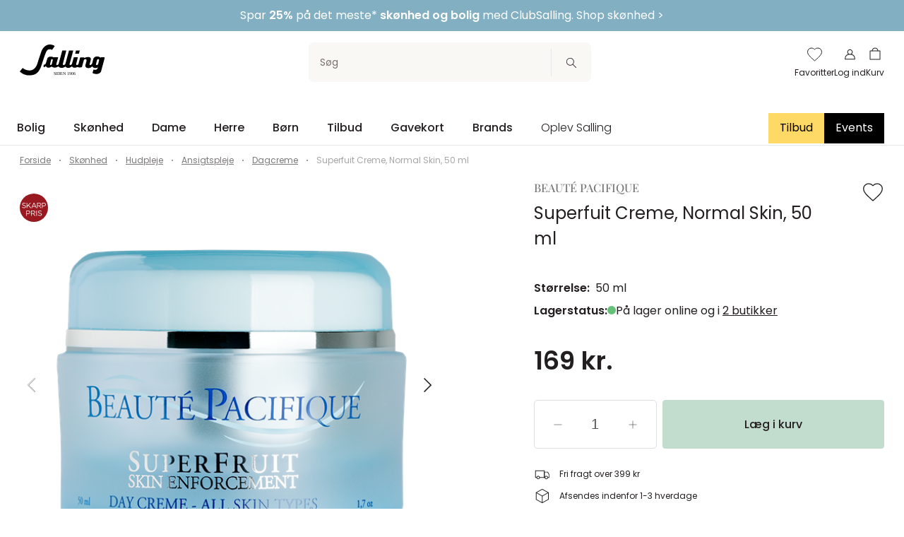

--- FILE ---
content_type: text/html;charset=utf-8
request_url: https://salling.dk/skoenhed/hudpleje/ansigtspleje/dagcreme/superfuit-creme-normal-skin-50-ml/p-24870/
body_size: 84925
content:
<!DOCTYPE html>
<html  lang="da" dir="ltr">
<head><meta charset="utf-16">
<meta name="viewport" content="width=device-width, initial-scale: 1, shrink-to-fit: no">
<title>Beauté Pacifique Superfuit Creme, Normal Skin, 50 ml</title>
<meta name="apple-mobile-web-app-capable" content="yes">
<meta name="apple-mobile-web-app-status-bar-style" content="white">
<script type="text/javascript" src="//widget.trustpilot.com/bootstrap/v5/tp.widget.bootstrap.min.js" async></script>
<script type="text/javascript" data-hid="2e61a61">(function(w,d,s,l,i){w[l]=w[l]||[];w[l].push({'gtm.start':
      new Date().getTime(),event:'gtm.js'});var f=d.getElementsByTagName(s)[0],
      j=d.createElement(s),dl=l!='dataLayer'?'&l='+l:'';j.async=true;j.src=
      'https://sst.salling.dk/gtm.js?id='+i+dl;f.parentNode.insertBefore(j,f);
      })(window,document,'script','dataLayer','GTM-M2NXJNN');</script>
<meta name="robots" content="INDEX,FOLLOW">
<meta name="description" content="Dagcreme fra Beauté Pacifique 
 Synligheden af de første fine og mimiske linjer mindskes 
 Ekstrakter fra tyttebær, grøn the og blade fra æbletræer...">
<meta name="og:locale" content="da_DK">
<meta name="og:title" content="Beauté Pacifique Superfuit Creme, Normal Skin, 50 ml">
<meta name="og:description" content="Dagcreme fra Beauté Pacifique 
 Synligheden af de første fine og mimiske linjer mindskes 
 Ekstrakter fra tyttebær, grøn the og blade fra æbletræer...">
<link rel="canonical" href="https://salling.dk/skoenhed/hudpleje/ansigtspleje/dagcreme/superfuit-creme-normal-skin-50-ml/p-24870/">
<script type="application/ld+json">[{"@context":"https://schema.org","@type":"Product","name":"Superfuit Creme, Normal Skin, 50 ml","image":"https://assets.salling.structpim.com/media/wolbg2zo/5705676001690_1.png","brand":"Beauté Pacifique","category":"Dagcreme","color":null,"size":"50 ml","description":" \n Dagcreme fra Beauté Pacifique \n Synligheden af de første fine og mimiske linjer mindskes \n Ekstrakter fra tyttebær, grøn the og blade fra æbletræer \n Beskyttende på hudcellerne \n Optimerer hudens fornyelsesprocesser \n Forebygger urenheder og rødme \n 50 ml \n ","offers":[{"@type":"Offer","priceCurrency":"DKK","price":169,"availability":"https://schema.org/InStock","itemCondition":"https://schema.org/NewCondition"}]}]</script>
<link rel="preload" as="image" href="https://assets.salling.structpim.com/media/wolbg2zo/5705676001690_1.png?mode=boxpad&heightRatio=1&width=512&quality=80&bgcolor=white" imagesizes="50vw" imagesrcset="https://assets.salling.structpim.com/media/wolbg2zo/5705676001690_1.png?mode=boxpad&heightRatio=1&width=512&quality=80&bgcolor=white 512w">
<style>.the-overlay[data-v-8edca20a]{inset:0;position:fixed;z-index:1100;z-index:var(--stacking-z-index-the-overlay)}</style>
<style>.backdrop[data-v-b8c57b06]{background-color:#231f20;background-color:var(--color-primary);display:block;height:100%;left:0;opacity:.25;width:100%;z-index:1050;z-index:var(--stacking-z-index-base-overlay-backdrop)}.backdrop[data-v-b8c57b06],.overlay[data-v-b8c57b06]{position:fixed;top:0}.overlay[data-v-b8c57b06]{background-color:#fff;background-color:var(--color-white);border:0;height:100vh;left:auto;overflow:auto;right:0;width:100vw;z-index:1051;z-index:var(--stacking-z-index-base-overlay-box)}@media (min-width:768px){.overlay[data-v-b8c57b06]{max-width:487px;max-width:var(--overlay-desktop-width)}}@media (--viewport-sm-min ){.overlay[data-v-b8c57b06]{max-width:487px;max-width:var(--overlay-desktop-width)}}.overlay--no-scroll[data-v-b8c57b06]{overflow:hidden}.overlay-desktop--left[data-v-b8c57b06]{left:0;right:auto}@media (max-width:767px){.overlay-mobile--bottom[data-v-b8c57b06],.overlay-mobile--top[data-v-b8c57b06]{height:auto;max-height:calc(100vh - 64px);max-height:-webkit-fill-available;max-height:-moz-available;max-height:stretch}.overlay-mobile--top[data-v-b8c57b06]{border-radius:0 0 5px 5px;border-radius:0 0 var(--css-utils-border-radius-lg) var(--css-utils-border-radius-lg);bottom:auto;left:0;right:0;top:0}.overlay-mobile--bottom[data-v-b8c57b06]{border-radius:5px 5px 0 0;border-radius:var(--css-utils-border-radius-lg) var(--css-utils-border-radius-lg) 0 0;bottom:0;left:0;right:0;top:auto}}@media (--viewport-ms-max ){.overlay-mobile--bottom[data-v-b8c57b06],.overlay-mobile--top[data-v-b8c57b06]{height:auto;max-height:calc(100vh - 64px);max-height:-webkit-fill-available;max-height:-moz-available;max-height:stretch}.overlay-mobile--top[data-v-b8c57b06]{border-radius:0 0 5px 5px;border-radius:0 0 var(--css-utils-border-radius-lg) var(--css-utils-border-radius-lg);bottom:auto;left:0;right:0;top:0}.overlay-mobile--bottom[data-v-b8c57b06]{border-radius:5px 5px 0 0;border-radius:var(--css-utils-border-radius-lg) var(--css-utils-border-radius-lg) 0 0;bottom:0;left:0;right:0;top:auto}}.overlay__header[data-v-b8c57b06]{font-size:calc(11.34982px + .70671vw);font-weight:600}.overlay__subtitle[data-v-b8c57b06]{margin-bottom:12px}.overlay__content[data-v-b8c57b06]{height:calc(100% - 30px)}.overlay__icon[data-v-b8c57b06]{height:24px;transition:.3s ease-in-out;width:24px}.overlay__icon[data-v-b8c57b06]:hover{transform:rotate(180deg)}@media (max-width:375px){&__header[data-v-b8c57b06]{font-size:14px}}@media (min-width:1224px){&__header[data-v-b8c57b06]{font-size:20px}}</style>
<style>.size-variant[data-v-24fe11cc]{border:1px solid #dedede;border:1px solid var(--color-gray-40);flex-basis:70px;font-size:14px;font-size:var(--font-size-medium);line-height:1;position:relative;text-align:center;text-decoration:none;transition:border-color .3s ease-in-out;white-space:nowrap}.size-variant__inner[data-v-24fe11cc]{display:block;padding:12px 10px}.size-variant a[data-v-24fe11cc]{text-decoration:none}.size-variant[data-v-24fe11cc]:hover{border-color:#787070;border-color:var(--color-gray-60)}.size-variant--selected[data-v-24fe11cc]{background-color:#231f20;background-color:var(--color-text);border-color:#231f20;border-color:var(--color-text)}.size-variant--selected a[data-v-24fe11cc]{color:#fff;color:var(--color-white)}.size-variant--disabled[data-v-24fe11cc]{color:#dedede;color:var(--color-gray-40);pointer-events:not-allowed}.size-variant--disabled[data-v-24fe11cc]:after{background-color:#dedede;background-color:var(--color-gray-40);content:"";height:1px;left:50%;position:absolute;top:50%;transform:rotate(45deg) translate(-50%,-50%);transform-origin:left;width:35px}.size-variant--disabled-but-clickable[data-v-24fe11cc],.size-variant--disabled[data-v-24fe11cc]:hover{border-color:#dedede;border-color:var(--color-gray-40)}.size-variant--disabled-but-clickable[data-v-24fe11cc]{background-color:#fff;background-color:var(--color-white);cursor:pointer}.size-variant--disabled-but-clickable a[data-v-24fe11cc]{color:#dedede;color:var(--color-gray-40)}.size-variant--disabled-but-clickable[data-v-24fe11cc]:after{background-color:#dedede;background-color:var(--color-gray-40);content:"";height:1px;left:50%;position:absolute;top:50%;transform:rotate(45deg) translate(-50%,-50%);transform-origin:left;width:35px}.size-variant--disabled-but-clickable.size-variant--selected[data-v-24fe11cc]{border:1px solid #231f20;border:1px solid var(--color-text)}</style>
<style>.variant-container[data-v-17f959e7]{align-items:center;display:flex;min-height:44px}.variant[data-v-17f959e7]{position:relative;text-align:center}.variant--selected[data-v-17f959e7]{border:2px solid #231f20;border:2px solid var(--color-text)}.variant--image[data-v-17f959e7]{display:flex;justify-content:center}.variant--image--selected[data-v-17f959e7]{border-color:#231f20;border-color:var(--color-text)}.variant--image.variant--disabled img[data-v-17f959e7],.variant--image.variant--disabled-but-clickable img[data-v-17f959e7]{opacity:.4}.variant--text[data-v-17f959e7]{border:1px solid #dedede;border:1px solid var(--color-gray-40);font-size:14px;font-size:var(--font-size-medium);line-height:1;padding:12px 24px;position:relative;text-decoration:none;transition:border-color .3s ease-in-out}.variant--text[data-v-17f959e7]:hover{border-color:#787070;border-color:var(--color-gray-60)}.variant--text--selected[data-v-17f959e7]{background-color:#231f20;background-color:var(--color-text);color:#fff;color:var(--color-white)}.variant--disabled[data-v-17f959e7]{border-color:#dedede;border-color:var(--color-gray-40);cursor:not-allowed}.variant--disabled[data-v-17f959e7]:after{background-color:#dedede;background-color:var(--color-gray-40);content:"";height:1px;left:50%;position:absolute;top:50%;transform:rotate(45deg) translate(-50%,-50%);transform-origin:left;width:50%}.variant--disabled-but-clickable[data-v-17f959e7],.variant--disabled[data-v-17f959e7]:hover{border-color:#dedede;border-color:var(--color-gray-40)}.variant--disabled-but-clickable[data-v-17f959e7]{background-color:#fff;background-color:var(--color-white);cursor:pointer}.variant--disabled-but-clickable a[data-v-17f959e7]{color:#dedede;color:var(--color-gray-40)}.variant--disabled-but-clickable[data-v-17f959e7]:after{background-color:#dedede;background-color:var(--color-gray-40);content:"";height:1px;left:50%;position:absolute;top:50%;transform:rotate(45deg) translate(-50%,-50%);transform-origin:left;width:35px}.variant--disabled-but-clickable.size-variant--selected[data-v-17f959e7]{border:1px solid #231f20;border:1px solid var(--color-text)}</style>
<style>.variant-text--disabled[data-v-4b34de71]{cursor:not-allowed;opacity:.4;text-decoration:line-through}.variant-selector[data-v-4b34de71]{position:relative}.variant-selector__label[data-v-4b34de71]{font-size:14px;font-size:var(--font-size-medium)}@media (min-width:768px){.variant-selector__label[data-v-4b34de71]{font-size:var(--font-size-base)}}@media (--viewport-sm-min ){.variant-selector__label[data-v-4b34de71]{font-size:var(--font-size-base)}}.variant-selector[data-v-4b34de71]  .flickity-disabled,.variant-selector__items[data-v-4b34de71]{display:flex;flex-wrap:wrap;gap:8px}.variant-selector--disabled[data-v-4b34de71]{cursor:not-allowed;opacity:.4}.variant-selector__bell[data-v-4b34de71]{align-items:center;background-color:#231f20;background-color:var(--color-text);border:0;border-radius:50%;cursor:pointer;display:flex;height:20px;justify-content:center;padding:0;position:absolute;right:4px;top:4px;width:20px}@media (min-width:768px){.variant-selector__bell[data-v-4b34de71]{right:-4px;top:-4px}}@media (--viewport-sm-min ){.variant-selector__bell[data-v-4b34de71]{right:-4px;top:-4px}}.variant-selector__bell svg[data-v-4b34de71]{fill:none;stroke:#fff}.variant-selector__dropdown-notify-me[data-v-4b34de71]{position:sticky;right:0;text-decoration:underline}</style>
<style>.product-stock-status[data-v-324d4979]{display:flex;gap:1ch}.product-stock-status__indicator[data-v-324d4979],.product-stock-status__label[data-v-324d4979]{flex-shrink:0}.indicator[data-v-324d4979]{border-radius:100%;display:inline-block;height:12px;margin:0;width:12px}.indicator--in-stock[data-v-324d4979]{background-color:#65c179;background-color:var(--color-success)}.indicator--low-stock[data-v-324d4979]{background-color:#ffba00;background-color:var(--color-warning)}.indicator--no-stock[data-v-324d4979]{background-color:#ff424d;background-color:var(--color-danger)}.store__address[data-v-324d4979]{font-weight:300}</style>
<style>.price[data-v-81464d7b]{margin-bottom:24px}.price__current-price-container[data-v-81464d7b]{align-items:center;display:flex;flex-direction:row}.price__current-price[data-v-81464d7b]{font-size:24px;font-weight:700;margin-bottom:4px;margin-top:0}.price__before-price[data-v-81464d7b]{color:#787070;color:var(--color-gray-60);font-size:16px;font-weight:300;margin-left:12px;text-decoration:line-through}.price__campaign-expiration[data-v-81464d7b],.price__free-shipping[data-v-81464d7b]{color:#787070;color:var(--color-gray-60);font-size:12px;margin-bottom:8px}.price__free-shipping[data-v-81464d7b]{font-size:var(--font-size-small)}.price__normal-price[data-v-81464d7b]{font-size:24px;font-weight:700}.price__normal-price--line-through[data-v-81464d7b]{text-decoration:line-through}.price__my-day-price[data-v-81464d7b]{font-size:24px;font-weight:700}.price__price-headline[data-v-81464d7b]{margin-bottom:0}.price__message[data-v-81464d7b]{background-color:#faf8f4;background-color:var(--color-beige);margin-bottom:10px;margin-top:8px;padding:10px 8px}.price__message-text[data-v-81464d7b] p{font-size:10px;margin:0}.price__message-text[data-v-81464d7b] a{color:currentcolor}@media (min-width:992px){.price__message-text[data-v-81464d7b] p{font-size:12px}}@media (--md ){.price__message-text[data-v-81464d7b] p{font-size:12px}}@media (min-width:992px){.price__current-price[data-v-81464d7b]{font-size:36px}}@media (--md ){.price__current-price[data-v-81464d7b]{font-size:36px}}@media (min-width:992px){.price__before-price[data-v-81464d7b]{font-size:30px;margin-left:16px}}@media (--md ){.price__before-price[data-v-81464d7b]{font-size:30px;margin-left:16px}}@media (min-width:992px){.price__normal-price[data-v-81464d7b]{font-size:36px}}@media (--md ){.price__normal-price[data-v-81464d7b]{font-size:36px}}@media (min-width:992px){.price__my-day-price[data-v-81464d7b]{font-size:36px}}@media (--md ){.price__my-day-price[data-v-81464d7b]{font-size:36px}}</style>
<style>.slider-item[data-v-d6e8a941]{aspect-ratio:1/1;cursor:zoom-in;pointer-events:all;width:100%}.slider-item--thumbnail[data-v-d6e8a941]{width:56px}@media (min-width:992px){.slider-item--thumbnail[data-v-d6e8a941]{width:80px}}@media (--md ){.slider-item--thumbnail[data-v-d6e8a941]{width:80px}}.product-page[data-v-d6e8a941]{padding-bottom:16px}.product-page .image-slider-counter[data-v-d6e8a941]{bottom:10px;font-size:12px;position:relative;text-align:right!important}@media (min-width:768px){.product-page .image-slider-counter[data-v-d6e8a941]{bottom:12px;font-size:16px}}@media (--viewport-sm-min ){.product-page .image-slider-counter[data-v-d6e8a941]{bottom:12px;font-size:16px}}.product-page__brand[data-v-d6e8a941]{color:#7b7979;color:var(--color-gray-90);font-family:Playfair Display,garamond,serif;font-family:var(--header-font-family);font-size:calc(13.11661px + .23557vw);font-weight:500;line-height:18px;text-transform:uppercase}.product-page__brand a[data-v-d6e8a941]{color:inherit;text-decoration:none}.product-page__title[data-v-d6e8a941]{font-size:calc(18.23322px + .47114vw);font-weight:400;max-width:85%}.product-page__variant-image[data-v-d6e8a941]{padding-right:10px;position:absolute;z-index:1}.product-page__splashes[data-v-d6e8a941]{align-items:flex-start;display:flex;flex-direction:column;margin-top:26px;position:absolute;z-index:2}.product-page__information[data-v-d6e8a941]{margin-top:42px}.product-page__information-headline[data-v-d6e8a941]{font-size:14px;font-size:var(--font-size-medium);font-weight:500;margin:0}.product-page__information-accordion[data-v-d6e8a941]{border-bottom:1px solid #e9e8e8;border-bottom:1px solid var(--color-gray-30);margin-top:24px}.product-page__information-attribute[data-v-d6e8a941]{display:flex;font-size:12px;justify-content:space-between;margin-bottom:8px}.product-page__information-attribute-list[data-v-d6e8a941]{list-style:none;padding:0;text-align:end}.product-page__information-attribute-name[data-v-d6e8a941]{font-weight:500}.product-page__information-long-description[data-v-d6e8a941],.product-page__information-short-description[data-v-d6e8a941]{font-size:12px;font-size:var(--font-size-small)}.product-page__information-long-description[data-v-d6e8a941] p,.product-page__information-short-description[data-v-d6e8a941] p{font-size:12px;font-size:var(--font-size-small)}.product-page__information-long-description[data-v-d6e8a941] ul,.product-page__information-short-description[data-v-d6e8a941] ul{padding-left:20px}.product-page__add-to-basket--fixed[data-v-d6e8a941]{background-color:#fff;background-color:var(--color-white);border-top:1px solid #e9e8e8;border-top:1px solid var(--color-gray-30);bottom:0;left:0;padding:20px;padding:var(--flexbox-grid-container-spacing--mobile);position:fixed;width:100%;z-index:5}.product-page__add-to-basket--fixed .product-page__add-to-basket-btn[data-v-d6e8a941]{margin:auto;max-width:1272px;max-width:var(--flexbox-grid-container-width)}@media (min-width:992px){.product-page__add-to-basket--fixed[data-v-d6e8a941]{padding:24px;padding:var(--flexbox-grid-container-spacing)}}@media (--md ){.product-page__add-to-basket--fixed[data-v-d6e8a941]{padding:24px;padding:var(--flexbox-grid-container-spacing)}}.product-page__basket-line[data-v-d6e8a941] {border-bottom:unset;padding-bottom:32px}.product-page__basket-line[data-v-d6e8a941]  .basket-line__remove{display:none}.product-page[data-v-d6e8a941]  .breadcrumb__list{padding-bottom:12px;padding-top:12px}.product-page__wishlist[data-v-d6e8a941]{cursor:pointer;padding-right:8px;position:absolute;right:0;z-index:1}.product-page__wishlist .icon[data-v-d6e8a941]{fill:#fff!important;fill:var(--color-white)!important;stroke:#231f20;stroke:var(--color-primary);height:25px;width:25px}.product-page__wishlist--fill .icon[data-v-d6e8a941]{fill:#231f20!important;fill:var(--color-primary)!important;stroke:none}@media (min-width:992px){.product-page__wishlist .icon[data-v-d6e8a941]{height:32px;width:32px}}@media (--md ){.product-page__wishlist .icon[data-v-d6e8a941]{height:32px;width:32px}}.product-page__slider[data-v-d6e8a941]  .flickity{height:100%}.product-page__slider--long[data-v-d6e8a941]{display:none}.product-page--gallery[data-v-d6e8a941] #product-images-thumbnails{width:91%}@media (min-width:768px){.product-page--gallery[data-v-d6e8a941] #product-images-thumbnails{width:90%}}@media (--viewport-sm-min ){.product-page--gallery[data-v-d6e8a941] #product-images-thumbnails{width:90%}}@media (min-width:992px){.product-page--gallery[data-v-d6e8a941] #product-images-thumbnails{width:92%}}@media (--viewport-md-min ){.product-page--gallery[data-v-d6e8a941] #product-images-thumbnails{width:92%}}.product-page__wishlist-toast-link[data-v-d6e8a941]{color:#fff;text-decoration:underline}.product-page__wishlist-toast-link[data-v-d6e8a941]:first-of-type{margin-right:4px}.product-page__wishlist-toast-link[data-v-d6e8a941]:last-of-type{margin-left:4px}.product-page__wishlist-toast-link--block-mobile[data-v-d6e8a941]{display:block}@media (min-width:768px){.product-page__wishlist-toast-link--block-mobile[data-v-d6e8a941]{display:unset}}@media (--sm ){.product-page__wishlist-toast-link--block-mobile[data-v-d6e8a941]{display:unset}}.product-page__scroll-to-top[data-v-d6e8a941]{bottom:140px}@media (min-width:992px){.product-page__brand[data-v-d6e8a941]{line-height:20px}}@media (--md ){.product-page__brand[data-v-d6e8a941]{line-height:20px}}@media (min-width:992px){.product-page__wishlist[data-v-d6e8a941]{padding-right:12px}}@media (--md ){.product-page__wishlist[data-v-d6e8a941]{padding-right:12px}}@media (max-width:375px){&__brand[data-v-d6e8a941]{font-size:14px}&__title[data-v-d6e8a941]{font-size:20px}}@media (min-width:1224px){&__brand[data-v-d6e8a941]{font-size:16px}&__title[data-v-d6e8a941]{font-size:24px}}</style>
<style>.scroll-to-top[data-v-83442a1d]{background-color:#231f20;background-color:var(--color-primary);color:#fff;color:var(--color-white);height:48px;pointer-events:all;width:48px}.scroll-to-top__icon[data-v-83442a1d]{transform:rotate(180deg)}.scroll-to-top[data-v-83442a1d]:active{animation:up-down-83442a1d 1s}@keyframes up-down-83442a1d{0%{transform:translateY(0)}50%{transform:translateY(10px)}to{transform:translateY(0)}}</style>
<style>.scroll-container[data-v-3b11b561]{bottom:50px;left:50%;pointer-events:none;position:fixed;transform:translate(-50%);z-index:3}</style>
<style>.flickity--no-pointer-events[data-v-649fa1fd]{pointer-events:none}.flickity--overflow-visible[data-v-649fa1fd] .flickity-viewport{overflow:visible}.flickity--overflow-visible[data-v-649fa1fd]:after{content:"";height:100%;left:-100%;top:0;width:100%}.flickity--overflow-visible[data-v-649fa1fd]:after,.flickity__counter[data-v-649fa1fd]{background:#fff;background:var(--color-white);position:absolute}.flickity__counter[data-v-649fa1fd]{bottom:-8px;color:#4f4c4d;color:var(--color-gray-70);font-size:12px;line-height:1;padding:0 0 0 5px;right:0;transform:translateY(50%);z-index:1}.flickity[data-v-649fa1fd] >div:not([class*=flickity-]){display:none}.flickity[data-v-649fa1fd] >div:not([class*=flickity-]):first-child{display:block}.flickity[data-v-649fa1fd]  .arrow{stroke:#231f20;stroke:var(--color-text);stroke-linecap:round}.flickity[data-v-649fa1fd]  .flickity-button{background-color:transparent;color:#231f20;color:var(--color-text);pointer-events:all;z-index:1}.flickity[data-v-649fa1fd]  .flickity-button:focus,.flickity[data-v-649fa1fd]  .flickity-button:focus-visible{box-shadow:none;outline:none}.flickity[data-v-649fa1fd]  .flickity-button[disabled]{color:#d2d1d1;color:var(--color-gray-50);opacity:1}.flickity[data-v-649fa1fd]  .flickity-button.previous{left:0}.flickity[data-v-649fa1fd]  .flickity-button.next{right:0}@media (min-width:768px){.flickity[data-v-649fa1fd]  .flickity-button-icon{height:30%;width:30%}}@media (--viewport-sm-min ){.flickity[data-v-649fa1fd]  .flickity-button-icon{height:30%;width:30%}}.flickity[data-v-649fa1fd]  .flickity-button-icon{height:45%;width:45%}.flickity[data-v-649fa1fd]  .flickity-page-dots{bottom:-8px;flex-wrap:nowrap}.flickity[data-v-649fa1fd]  .flickity-page-dot{background:#dedede;background:var(--color-gray-40);border-radius:0;height:1px;margin:0;position:relative;width:inherit}.flickity[data-v-649fa1fd]  .flickity-page-dot:focus,.flickity[data-v-649fa1fd]  .flickity-page-dot:focus-visible{box-shadow:none;outline:none}.flickity[data-v-649fa1fd]  .flickity-page-dot.is-previous,.flickity[data-v-649fa1fd]  .flickity-page-dot.is-selected{background:#231f20;background:var(--color-text)}.flickity-navigation[data-v-649fa1fd]  .flickity-cell{box-sizing:border-box;cursor:pointer;padding:8px}@media (min-width:768px){.flickity-navigation[data-v-649fa1fd]  .flickity-cell:before{background-color:#dedede;background-color:var(--color-gray-40);bottom:0;content:"";height:2px;left:0;position:absolute;width:100%}}@media (--viewport-sm-min ){.flickity-navigation[data-v-649fa1fd]  .flickity-cell:before{background-color:#dedede;background-color:var(--color-gray-40);bottom:0;content:"";height:2px;left:0;position:absolute;width:100%}}.flickity-navigation[data-v-649fa1fd]  .is-nav-selected{opacity:.5}.flickity-navigation[data-v-649fa1fd]  .is-nav-selected:after{background-color:#231f20;background-color:var(--color-text);bottom:0;content:"";height:2px;left:0;position:absolute;width:100%}</style>
<style>.toast[data-v-a171bf35]{cursor:pointer;left:0;min-width:344px;position:fixed;right:0;text-align:center;top:200px;z-index:1}[data-v-a171bf35]  a{color:inherit;text-decoration:none}</style>
<style>*,:after,:before{box-sizing:border-box}html{-webkit-text-size-adjust:100%;-moz-text-size-adjust:100%;text-size-adjust:100%;-webkit-tap-highlight-color:rgba(0,0,0,0);font-family:sans-serif;line-height:1.15}article,aside,figcaption,figure,footer,header,hgroup,main,nav,section{display:block}body{background-color:var(--body-bg)}[tabindex="-1"]:focus:not(:focus-visible){outline:0!important}hr:not([size]){height:1px}hr{background-color:currentcolor;border:0;color:inherit;margin:1rem 0;opacity:.25}img{border-style:none}img,svg{vertical-align:middle}svg{overflow:hidden}[hidden]{display:none!important}@custom-media --viewport-xs-min (min-width: 0);@custom-media --viewport-xs-max (max-width: 575px);@custom-media --viewport-ms-min (min-width: 576px);@custom-media --viewport-ms-max (max-width: 767px);@custom-media --ms (min-width: 576px);@custom-media --ms-max (max-width: 767px);@custom-media --viewport-sm-min (min-width: 768px);@custom-media --viewport-sm-max (max-width: 991px);@custom-media --sm (min-width: 768px);@custom-media --sm-max (max-width: 991px);@custom-media --viewport-md-min (min-width: 992px);@custom-media --viewport-md-max (max-width: 1199px);@custom-media --md (min-width: 992px);@custom-media --md-max (max-width: 1199px);@custom-media --viewport-lg-min (min-width: 1200px);@custom-media --viewport-lg-max (max-width: 1399px);@custom-media --lg (min-width: 1200px);@custom-media --lg-max (max-width: 1399px);@custom-media --viewport-xl-min (min-width: 1400px);@custom-media --xl (min-width: 1400px);.layout{display:flex;flex-direction:column;min-height:100vh}.layout__header{flex-shrink:0;left:0;position:fixed;right:0;top:0;transform:translateZ(0);transition:all .3s ease-out;z-index:1000;z-index:var(--stacking-z-index-header)}body.scroll-direction-up .app:not(.app--is-pos-site) .layout__header{transform:translate3d(0,-100%,0)}.layout__content{flex-grow:1}.layout__footer{flex-shrink:0}@media print{.layout__footer,.layout__header{display:none}}:root{--color-primary:#231f20;--color-primary-light:#393536;--color-primary-lighter:#4f4c4d;--color-secondary:#c2dccd;--color-secondary-light:#9bb0a4;--color-secondary-lighter:#dae6dd;--color-yellow:#ffe600;--color-beige:#faf8f4;--color-nude:#edd8d3;--color-white-smoke:#f5f5f5;--color-blue:#8db9ca;--color-gold:#c9ab90;--color-bright-gold:#d9ad45;--color-white:#fff;--color-gray-10:#f7f7f7;--color-gray-20:#f2f2f2;--color-gray-30:#e9e8e8;--color-gray-40:#dedede;--color-gray-50:#d2d1d1;--color-gray-60:#787070;--color-gray-70:#4f4c4d;--color-gray-80:#453e3e;--color-gray-90:#7b7979;--color-gray-100:#a7a5a6;--color-black:var(--color-primary);--color-yet-black:#000;--color-text:var(--color-primary);--color-success:#65c179;--color-success-dark:#5bae6d;--color-success-darker:#519a61;--color-warning:#ffba00;--color-warning-dark:#e6a700;--color-warning-darker:#cc9500;--color-danger:#ff424d;--color-danger-dark:#e63b45;--color-danger-darker:#cc353e;--flexbox-grid-container-width:1272px;--flexbox-grid-container-spacing:24px;--flexbox-grid-container-spacing--mobile:20px;--flexbox-grid-half-gutter-width:12px;--flexbox-grid-half-gutter-width--mobile:8px;--overlay-desktop-width:487px;--base-font-family:"Poppins",sans-serif;--base-font-size:calc(10.23322px + 0.47114vw);--font-size-small:12px;--font-size-medium:14px;--font-size-large:21px;--base-font-weight:400;--header-font-family:"Playfair Display",garamond,serif;--input-color:var(--color-text);--input-focus-border-color:var(--color-primary);--input-placeholder-color:var(--color-gray-dusty);--input-border-radius:2px;--css-utils-spacing-base:8px;--css-utils-color-primary:var(--color-primary);--css-utils-color-secondary:var(--color-secondary);--css-utils-color-success:var(--color-success);--css-utils-color-danger:var(--color-danger);--css-utils-color-warning:var(--color-warning);--css-utils-color-gray:var(--color-gray-30);--css-utils-color-gray-light:var(--color-gray-10);--css-utils-color-gray-dark:var(--color-gray-60);--css-utils-color-body:var(--text-color);--css-utils-border-width:1px;--css-utils-border-color:var(--border-color);--css-utils-border-radius-sm:2px;--css-utils-border-radius:4px;--css-utils-border-radius-lg:5px;--css-utils-border-radius-round:100%;--css-utils-box-shadow-sm:0 2px 4px rgba(0,0,0,.075);--css-utils-box-shadow:0 10px 45px rgba(0,0,0,.1);--css-utils-box-shadow-lg:0 16px 48px rgba(0,0,0,.175);--easeInQuad:cubic-bezier(0.55,0.085,0.68,0.53);--easeOutQuad:cubic-bezier(0.25,0.46,0.45,0.94);--easeInOutQuad:cubic-bezier(0.455,0.03,0.515,0.955);--easeInSine:cubic-bezier(0.47,0,0.745,0.715);--easeOutSine:cubic-bezier(0.39,0.575,0.565,1);--easeInOutSine:cubic-bezier(0.445,0.05,0.55,0.95);--easeInCubic:cubic-bezier(0.55,0.055,0.675,0.19);--easeOutCubic:cubic-bezier(0.215,0.61,0.355,1);--easeInOutCubic:cubic-bezier(0.645,0.045,0.355,1);--easeInQuart:cubic-bezier(0.895,0.03,0.685,0.22);--easeOutQuart:cubic-bezier(0.165,0.84,0.44,1);--easeInOutQuart:cubic-bezier(0.77,0,0.175,1);--easeInQuint:cubic-bezier(0.755,0.05,0.855,0.06);--easeOutQuint:cubic-bezier(0.23,1,0.32,1);--easeInOutQuint:cubic-bezier(0.86,0,0.07,1);--easeInExpo:cubic-bezier(0.95,0.05,0.795,0.035);--easeOutExpo:cubic-bezier(0.19,1,0.22,1);--easeInOutExpo:cubic-bezier(1,0,0,1);--easeInCirc:cubic-bezier(0.6,0.04,0.98,0.335);--easeOutCirc:cubic-bezier(0.075,0.82,0.165,1);--easeInOutCirc:cubic-bezier(0.785,0.135,0.15,0.86);--easeInBack:cubic-bezier(0.6,-0.28,0.735,0.045);--easeOutBack:cubic-bezier(0.175,0.885,0.32,1.275);--easeInOutBack:cubic-bezier(0.68,-0.55,0.265,1.55);--popper-theme-background-color:var(--color-beige);--popper-theme-background-color-hover:var(--color-beige);--popper-theme-text-color:var(--color-yet-black);--popper-theme-border-width:1px;--popper-theme-border-style:solid;--popper-theme-border-radius:0;--popper-theme-border-color:var(--color-gray-30);--popper-theme-padding:24px;--popper-theme-z-index:999;--popper-theme-box-shadow:none;--stacking-z-index-header:1000;--stacking-z-index-overlay-navigation:1010;--stacking-z-index-overlay-search:1020;--stacking-z-index-desktop-navigation-megamenu:1030;--stacking-z-index-base-image-overlay-slider:1040;--stacking-z-index-base-overlay-backdrop:1050;--stacking-z-index-base-overlay-box:1051;--stacking-z-index-website-readiness-overlay:1100;--stacking-z-index-the-overlay:1100;--stacking-z-index-the-stock-check-overlay:1110;--stacking-z-index-the-missing-stock-overlay:1110}.h1,.h2,.h3,.h4,.h5,.h6,h1,h2,h3,h4,h5,h6{font-family:Poppins,sans-serif;font-family:var(--base-font-family);font-weight:600;line-height:1.5}.h1,h1{font-size:calc(13.39929px + 2.82686vw)}.h2,h2{font-size:calc(15.81625px + 1.649vw)}.h3,h3{font-size:calc(18.23322px + .47114vw)}.h4,h4{font-size:calc(17.11661px + .23557vw)}.h5,h5{font-size:calc(15.11661px + .23557vw)}.h6,h6{font-size:calc(10.23322px + .47114vw)}.display-1{font-size:calc(2.79859px + 5.65371vw)}.p,p{font-size:calc(10.23322px + .47114vw)}@font-face{font-family:Poppins;font-style:normal;font-weight:300;src:local(""),url(/_nuxt/poppins-v20-latin-300.78bc3aa7.woff2) format("woff2"),url(/_nuxt/poppins-v20-latin-300.bd834791.woff) format("woff")}@font-face{font-family:Poppins;font-style:italic;font-weight:300;src:local(""),url(/_nuxt/poppins-v20-latin-300italic.f0ae296f.woff2) format("woff2"),url(/_nuxt/poppins-v20-latin-300italic.2cc4d1c9.woff) format("woff")}@font-face{font-family:Poppins;font-style:normal;font-weight:400;src:local(""),url(/_nuxt/poppins-v20-latin-regular.7d93459d.woff2) format("woff2"),url(/_nuxt/poppins-v20-latin-regular.49f0742d.woff) format("woff")}@font-face{font-family:Poppins;font-style:italic;font-weight:400;src:local(""),url(/_nuxt/poppins-v20-latin-italic.50d0c174.woff2) format("woff2"),url(/_nuxt/poppins-v20-latin-italic.182723b8.woff) format("woff")}@font-face{font-family:Poppins;font-style:normal;font-weight:500;src:local(""),url(/_nuxt/poppins-v20-latin-500.cd36de20.woff2) format("woff2"),url(/_nuxt/poppins-v20-latin-500.316565c3.woff) format("woff")}@font-face{font-family:Poppins;font-style:normal;font-weight:600;src:local(""),url(/_nuxt/poppins-v20-latin-600.f4e80d9d.woff2) format("woff2"),url(/_nuxt/poppins-v20-latin-600.426316de.woff) format("woff")}@font-face{font-family:Poppins;font-style:italic;font-weight:600;src:local(""),url(/_nuxt/poppins-v20-latin-600italic.3ad6c8bd.woff2) format("woff2"),url(/_nuxt/poppins-v20-latin-600italic.f5c1083a.woff) format("woff")}@font-face{font-family:Playfair Display;font-style:normal;font-weight:400;src:local(""),url(/_nuxt/playfair-display-v30-latin-regular.fa3d5a04.woff2) format("woff2"),url(/_nuxt/playfair-display-v30-latin-regular.d795ca88.woff) format("woff")}@font-face{font-family:Playfair Display;font-style:italic;font-weight:400;src:local(""),url(/_nuxt/playfair-display-v30-latin-italic.459b011d.woff2) format("woff2"),url(/_nuxt/playfair-display-v30-latin-italic.b3feaa9f.woff) format("woff")}@font-face{font-family:Playfair Display;font-style:normal;font-weight:500;src:local(""),url(/_nuxt/playfair-display-v30-latin-500.9c0f61af.woff2) format("woff2"),url(/_nuxt/playfair-display-v30-latin-500.7c7463fe.woff) format("woff")}.slide-from-bottom-enter-active,.slide-from-bottom-leave-active,.slide-from-left-enter-active,.slide-from-left-leave-active,.slide-from-right-enter-active,.slide-from-right-leave-active,.slide-from-top-enter-active,.slide-from-top-leave-active{overflow:hidden;transition-duration:.12s;transition-property:opacity,transform;transition-timing-function:ease-in-out}.slide-from-right-enter-from,.slide-from-right-leave-to{transform:translateX(100%)}.slide-from-left-enter-from,.slide-from-left-leave-to{transform:translateX(-100%)}.slide-from-bottom-enter-from,.slide-from-bottom-leave-to{transform:translateY(100%)}.slide-from-top-enter-from,.slide-from-top-leave-to{transform:translateY(-100%)}.fade-enter-active,.fade-leave-active{transition:opacity .3s ease-in-out}.fade-enter-from,.fade-leave-to{opacity:0}.fade-in-enter-active{transition:opacity .3s ease-in-out}.fade-in-enter-from,.fade-in-leave-to{opacity:0}.expand-enter-active,.expand-leave-active{overflow:hidden;transition:height .3s ease-in-out}.expand-enter,.expand-leave-to{height:0}.scale-enter-active,.scale-leave-active{transition:transform .2s ease-in-out}.scale-enter,.scale-leave-to{animation:shake .3s ease-in-out}@keyframes shake{0%{transform:scale(1)}50%{transform:scale(1.3)}to{transform:scale(1)}}.list-enter-active,.list-leave-active,.list-move{transition:all .3s ease}.list-enter-from,.list-leave-to{opacity:0;transform:translateX(30px)}.list-leave-active{position:absolute}.button{align-items:center;background-color:#231f20;background-color:var(--color-primary);border:0;border-radius:4px;border-radius:var(--css-utils-border-radius);color:#fff;color:var(--color-white);cursor:pointer;display:inline-flex;font-family:Poppins,sans-serif;font-family:var(--base-font-family);font-size:16px;font-weight:500;justify-content:center;min-width:162px;padding:12px 16px;position:relative;text-align:center;text-decoration:none;transition:background-color .3s ease-in-out}.button:hover{background-color:#393536;background-color:var(--color-primary-light)}.button:active,.button:focus-visible{background-color:#4f4c4d;background-color:var(--color-primary-lighter)}.button[disabled]{background-color:#e9e8e8;background-color:var(--color-gray-30);color:#787070;color:var(--color-gray-60);cursor:not-allowed}.button--add-to-basket{background-color:#c2dccd;background-color:var(--color-secondary);border:1px solid #c2dccd;border:1px solid var(--color-secondary);color:#231f20;color:var(--color-black);height:69px}.button--add-to-basket:active,.button--add-to-basket:focus,.button--add-to-basket:hover{background-color:#9bb0a4;background-color:var(--color-secondary-light)}.button--add-to-basket[disabled]{background-color:#e9e8e8;background-color:var(--color-gray-30);border-color:#e9e8e8;border-color:var(--color-gray-30);color:#231f20;color:var(--color-primary)}.button--secondary{background-color:transparent;border:1px solid #231f20;border:1px solid var(--color-primary);color:#231f20;color:var(--color-text)}.button--secondary:hover{background-color:transparent;border-color:#393536;border-color:var(--color-primary-light)}.button--secondary:active,.button--secondary:focus{background-color:transparent;border-color:#4f4c4d;border-color:var(--color-primary-lighter)}.button--secondary[disabled]{background-color:#e9e8e8;background-color:var(--color-gray-30);border-color:#d2d1d1;border-color:var(--color-gray-50);color:#787070;color:var(--color-gray-60)}.button--large{padding:20px 32px}@media (min-width:992px){.button--medium{padding:16px 32px}}@media (--viewport-md-min ){.button--medium{padding:16px 32px}}.button__loader{height:100%;position:absolute;width:100%}.button--full{width:100%}.button--transparent{background:transparent;border:0;color:#231f20;color:var(--color-primary)}.button--transparent:hover{background:transparent;border:0;color:#4f4c4d;color:var(--color-primary-lighter)}.button--transparent:active,.button--transparent:focus-visible{background-color:transparent;color:#4f4c4d;color:var(--color-primary-lighter)}.button--transparent[disabled]{background-color:transparent;color:#787070;color:var(--color-gray-60);cursor:not-allowed}.grid-section{margin-bottom:50px;margin-bottom:var(--flexbox-grid-section-margin,50px)}.container{box-sizing:border-box;margin-left:auto;margin-right:auto;max-width:1200px;max-width:1272px;max-width:var(--flexbox-grid-container-width,1200px);padding-left:20px;padding-left:var(--flexbox-grid-container-spacing--mobile,20px);padding-right:20px;padding-right:var(--flexbox-grid-container-spacing--mobile,20px);width:100%}@media (min-width:992px){.container{padding-left:24px;padding-left:var(--flexbox-grid-container-spacing,40px);padding-right:24px;padding-right:var(--flexbox-grid-container-spacing,40px)}}.container--fluid{max-width:100%}.row{box-sizing:border-box;display:flex;flex-direction:row;flex-grow:0;flex-shrink:1;flex-wrap:wrap;margin-left:-8px;margin-left:calc(var(--flexbox-grid-half-gutter-width--mobile, 15px)*-1);margin-right:-8px;margin-right:calc(var(--flexbox-grid-half-gutter-width--mobile, 15px)*-1)}@media (min-width:992px){.row{margin-left:-12px;margin-left:calc(var(--flexbox-grid-half-gutter-width, 15px)*-1);margin-right:-12px;margin-right:calc(var(--flexbox-grid-half-gutter-width, 15px)*-1)}}.row--reverse{flex-direction:row-reverse}.col-xs{flex-basis:0;flex-grow:1;max-width:100%;padding-left:8px;padding-left:var(--flexbox-grid-half-gutter-width--mobile,15px);padding-right:8px;padding-right:var(--flexbox-grid-half-gutter-width--mobile,15px)}@media (min-width:992px){.col-xs{padding-left:12px;padding-left:var(--flexbox-grid-half-gutter-width,15px);padding-right:12px;padding-right:var(--flexbox-grid-half-gutter-width,15px)}}.col-xs--nogrow{flex-basis:auto;flex-grow:0}.col-xs-1{box-sizing:border-box;flex:0 0 auto;flex-basis:8.33333%;max-width:8.33333%;padding-left:8px;padding-left:var(--flexbox-grid-half-gutter-width--mobile,15px);padding-right:8px;padding-right:var(--flexbox-grid-half-gutter-width--mobile,15px)}@media (min-width:992px){.col-xs-1{padding-left:12px;padding-left:var(--flexbox-grid-half-gutter-width,15px);padding-right:12px;padding-right:var(--flexbox-grid-half-gutter-width,15px)}}.col-xs-offset-1{margin-left:8.33333%}.col-xs-2{box-sizing:border-box;flex:0 0 auto;flex-basis:16.66667%;max-width:16.66667%;padding-left:8px;padding-left:var(--flexbox-grid-half-gutter-width--mobile,15px);padding-right:8px;padding-right:var(--flexbox-grid-half-gutter-width--mobile,15px)}@media (min-width:992px){.col-xs-2{padding-left:12px;padding-left:var(--flexbox-grid-half-gutter-width,15px);padding-right:12px;padding-right:var(--flexbox-grid-half-gutter-width,15px)}}.col-xs-offset-2{margin-left:16.66667%}.col-xs-3{box-sizing:border-box;flex:0 0 auto;flex-basis:25%;max-width:25%;padding-left:8px;padding-left:var(--flexbox-grid-half-gutter-width--mobile,15px);padding-right:8px;padding-right:var(--flexbox-grid-half-gutter-width--mobile,15px)}@media (min-width:992px){.col-xs-3{padding-left:12px;padding-left:var(--flexbox-grid-half-gutter-width,15px);padding-right:12px;padding-right:var(--flexbox-grid-half-gutter-width,15px)}}.col-xs-offset-3{margin-left:25%}.col-xs-4{box-sizing:border-box;flex:0 0 auto;flex-basis:33.33333%;max-width:33.33333%;padding-left:8px;padding-left:var(--flexbox-grid-half-gutter-width--mobile,15px);padding-right:8px;padding-right:var(--flexbox-grid-half-gutter-width--mobile,15px)}@media (min-width:992px){.col-xs-4{padding-left:12px;padding-left:var(--flexbox-grid-half-gutter-width,15px);padding-right:12px;padding-right:var(--flexbox-grid-half-gutter-width,15px)}}.col-xs-offset-4{margin-left:33.33333%}.col-xs-5{box-sizing:border-box;flex:0 0 auto;flex-basis:41.66667%;max-width:41.66667%;padding-left:8px;padding-left:var(--flexbox-grid-half-gutter-width--mobile,15px);padding-right:8px;padding-right:var(--flexbox-grid-half-gutter-width--mobile,15px)}@media (min-width:992px){.col-xs-5{padding-left:12px;padding-left:var(--flexbox-grid-half-gutter-width,15px);padding-right:12px;padding-right:var(--flexbox-grid-half-gutter-width,15px)}}.col-xs-offset-5{margin-left:41.66667%}.col-xs-6{box-sizing:border-box;flex:0 0 auto;flex-basis:50%;max-width:50%;padding-left:8px;padding-left:var(--flexbox-grid-half-gutter-width--mobile,15px);padding-right:8px;padding-right:var(--flexbox-grid-half-gutter-width--mobile,15px)}@media (min-width:992px){.col-xs-6{padding-left:12px;padding-left:var(--flexbox-grid-half-gutter-width,15px);padding-right:12px;padding-right:var(--flexbox-grid-half-gutter-width,15px)}}.col-xs-offset-6{margin-left:50%}.col-xs-7{box-sizing:border-box;flex:0 0 auto;flex-basis:58.33333%;max-width:58.33333%;padding-left:8px;padding-left:var(--flexbox-grid-half-gutter-width--mobile,15px);padding-right:8px;padding-right:var(--flexbox-grid-half-gutter-width--mobile,15px)}@media (min-width:992px){.col-xs-7{padding-left:12px;padding-left:var(--flexbox-grid-half-gutter-width,15px);padding-right:12px;padding-right:var(--flexbox-grid-half-gutter-width,15px)}}.col-xs-offset-7{margin-left:58.33333%}.col-xs-8{box-sizing:border-box;flex:0 0 auto;flex-basis:66.66667%;max-width:66.66667%;padding-left:8px;padding-left:var(--flexbox-grid-half-gutter-width--mobile,15px);padding-right:8px;padding-right:var(--flexbox-grid-half-gutter-width--mobile,15px)}@media (min-width:992px){.col-xs-8{padding-left:12px;padding-left:var(--flexbox-grid-half-gutter-width,15px);padding-right:12px;padding-right:var(--flexbox-grid-half-gutter-width,15px)}}.col-xs-offset-8{margin-left:66.66667%}.col-xs-9{box-sizing:border-box;flex:0 0 auto;flex-basis:75%;max-width:75%;padding-left:8px;padding-left:var(--flexbox-grid-half-gutter-width--mobile,15px);padding-right:8px;padding-right:var(--flexbox-grid-half-gutter-width--mobile,15px)}@media (min-width:992px){.col-xs-9{padding-left:12px;padding-left:var(--flexbox-grid-half-gutter-width,15px);padding-right:12px;padding-right:var(--flexbox-grid-half-gutter-width,15px)}}.col-xs-offset-9{margin-left:75%}.col-xs-10{box-sizing:border-box;flex:0 0 auto;flex-basis:83.33333%;max-width:83.33333%;padding-left:8px;padding-left:var(--flexbox-grid-half-gutter-width--mobile,15px);padding-right:8px;padding-right:var(--flexbox-grid-half-gutter-width--mobile,15px)}@media (min-width:992px){.col-xs-10{padding-left:12px;padding-left:var(--flexbox-grid-half-gutter-width,15px);padding-right:12px;padding-right:var(--flexbox-grid-half-gutter-width,15px)}}.col-xs-offset-10{margin-left:83.33333%}.col-xs-11{box-sizing:border-box;flex:0 0 auto;flex-basis:91.66667%;max-width:91.66667%;padding-left:8px;padding-left:var(--flexbox-grid-half-gutter-width--mobile,15px);padding-right:8px;padding-right:var(--flexbox-grid-half-gutter-width--mobile,15px)}@media (min-width:992px){.col-xs-11{padding-left:12px;padding-left:var(--flexbox-grid-half-gutter-width,15px);padding-right:12px;padding-right:var(--flexbox-grid-half-gutter-width,15px)}}.col-xs-offset-11{margin-left:91.66667%}.col-xs-12{box-sizing:border-box;flex:0 0 auto;flex-basis:100%;max-width:100%;padding-left:8px;padding-left:var(--flexbox-grid-half-gutter-width--mobile,15px);padding-right:8px;padding-right:var(--flexbox-grid-half-gutter-width--mobile,15px)}@media (min-width:992px){.col-xs-12{padding-left:12px;padding-left:var(--flexbox-grid-half-gutter-width,15px);padding-right:12px;padding-right:var(--flexbox-grid-half-gutter-width,15px)}}.col-xs-offset-12{margin-left:100%}@media (min-width:576px){.col-ms{flex-basis:0;flex-grow:1;max-width:100%;padding-left:8px;padding-left:var(--flexbox-grid-half-gutter-width--mobile,15px);padding-right:8px;padding-right:var(--flexbox-grid-half-gutter-width--mobile,15px)}@media (min-width:992px){.col-ms{padding-left:12px;padding-left:var(--flexbox-grid-half-gutter-width,15px);padding-right:12px;padding-right:var(--flexbox-grid-half-gutter-width,15px)}}.col-ms--nogrow{flex-basis:auto;flex-grow:0}.col-ms-1{box-sizing:border-box;flex:0 0 auto;flex-basis:8.33333%;max-width:8.33333%;padding-left:8px;padding-left:var(--flexbox-grid-half-gutter-width--mobile,15px);padding-right:8px;padding-right:var(--flexbox-grid-half-gutter-width--mobile,15px)}@media (min-width:992px){.col-ms-1{padding-left:12px;padding-left:var(--flexbox-grid-half-gutter-width,15px);padding-right:12px;padding-right:var(--flexbox-grid-half-gutter-width,15px)}}.col-ms-offset-1{margin-left:8.33333%}.col-ms-2{box-sizing:border-box;flex:0 0 auto;flex-basis:16.66667%;max-width:16.66667%;padding-left:8px;padding-left:var(--flexbox-grid-half-gutter-width--mobile,15px);padding-right:8px;padding-right:var(--flexbox-grid-half-gutter-width--mobile,15px)}@media (min-width:992px){.col-ms-2{padding-left:12px;padding-left:var(--flexbox-grid-half-gutter-width,15px);padding-right:12px;padding-right:var(--flexbox-grid-half-gutter-width,15px)}}.col-ms-offset-2{margin-left:16.66667%}.col-ms-3{box-sizing:border-box;flex:0 0 auto;flex-basis:25%;max-width:25%;padding-left:8px;padding-left:var(--flexbox-grid-half-gutter-width--mobile,15px);padding-right:8px;padding-right:var(--flexbox-grid-half-gutter-width--mobile,15px)}@media (min-width:992px){.col-ms-3{padding-left:12px;padding-left:var(--flexbox-grid-half-gutter-width,15px);padding-right:12px;padding-right:var(--flexbox-grid-half-gutter-width,15px)}}.col-ms-offset-3{margin-left:25%}.col-ms-4{box-sizing:border-box;flex:0 0 auto;flex-basis:33.33333%;max-width:33.33333%;padding-left:8px;padding-left:var(--flexbox-grid-half-gutter-width--mobile,15px);padding-right:8px;padding-right:var(--flexbox-grid-half-gutter-width--mobile,15px)}@media (min-width:992px){.col-ms-4{padding-left:12px;padding-left:var(--flexbox-grid-half-gutter-width,15px);padding-right:12px;padding-right:var(--flexbox-grid-half-gutter-width,15px)}}.col-ms-offset-4{margin-left:33.33333%}.col-ms-5{box-sizing:border-box;flex:0 0 auto;flex-basis:41.66667%;max-width:41.66667%;padding-left:8px;padding-left:var(--flexbox-grid-half-gutter-width--mobile,15px);padding-right:8px;padding-right:var(--flexbox-grid-half-gutter-width--mobile,15px)}@media (min-width:992px){.col-ms-5{padding-left:12px;padding-left:var(--flexbox-grid-half-gutter-width,15px);padding-right:12px;padding-right:var(--flexbox-grid-half-gutter-width,15px)}}.col-ms-offset-5{margin-left:41.66667%}.col-ms-6{box-sizing:border-box;flex:0 0 auto;flex-basis:50%;max-width:50%;padding-left:8px;padding-left:var(--flexbox-grid-half-gutter-width--mobile,15px);padding-right:8px;padding-right:var(--flexbox-grid-half-gutter-width--mobile,15px)}@media (min-width:992px){.col-ms-6{padding-left:12px;padding-left:var(--flexbox-grid-half-gutter-width,15px);padding-right:12px;padding-right:var(--flexbox-grid-half-gutter-width,15px)}}.col-ms-offset-6{margin-left:50%}.col-ms-7{box-sizing:border-box;flex:0 0 auto;flex-basis:58.33333%;max-width:58.33333%;padding-left:8px;padding-left:var(--flexbox-grid-half-gutter-width--mobile,15px);padding-right:8px;padding-right:var(--flexbox-grid-half-gutter-width--mobile,15px)}@media (min-width:992px){.col-ms-7{padding-left:12px;padding-left:var(--flexbox-grid-half-gutter-width,15px);padding-right:12px;padding-right:var(--flexbox-grid-half-gutter-width,15px)}}.col-ms-offset-7{margin-left:58.33333%}.col-ms-8{box-sizing:border-box;flex:0 0 auto;flex-basis:66.66667%;max-width:66.66667%;padding-left:8px;padding-left:var(--flexbox-grid-half-gutter-width--mobile,15px);padding-right:8px;padding-right:var(--flexbox-grid-half-gutter-width--mobile,15px)}@media (min-width:992px){.col-ms-8{padding-left:12px;padding-left:var(--flexbox-grid-half-gutter-width,15px);padding-right:12px;padding-right:var(--flexbox-grid-half-gutter-width,15px)}}.col-ms-offset-8{margin-left:66.66667%}.col-ms-9{box-sizing:border-box;flex:0 0 auto;flex-basis:75%;max-width:75%;padding-left:8px;padding-left:var(--flexbox-grid-half-gutter-width--mobile,15px);padding-right:8px;padding-right:var(--flexbox-grid-half-gutter-width--mobile,15px)}@media (min-width:992px){.col-ms-9{padding-left:12px;padding-left:var(--flexbox-grid-half-gutter-width,15px);padding-right:12px;padding-right:var(--flexbox-grid-half-gutter-width,15px)}}.col-ms-offset-9{margin-left:75%}.col-ms-10{box-sizing:border-box;flex:0 0 auto;flex-basis:83.33333%;max-width:83.33333%;padding-left:8px;padding-left:var(--flexbox-grid-half-gutter-width--mobile,15px);padding-right:8px;padding-right:var(--flexbox-grid-half-gutter-width--mobile,15px)}@media (min-width:992px){.col-ms-10{padding-left:12px;padding-left:var(--flexbox-grid-half-gutter-width,15px);padding-right:12px;padding-right:var(--flexbox-grid-half-gutter-width,15px)}}.col-ms-offset-10{margin-left:83.33333%}.col-ms-11{box-sizing:border-box;flex:0 0 auto;flex-basis:91.66667%;max-width:91.66667%;padding-left:8px;padding-left:var(--flexbox-grid-half-gutter-width--mobile,15px);padding-right:8px;padding-right:var(--flexbox-grid-half-gutter-width--mobile,15px)}@media (min-width:992px){.col-ms-11{padding-left:12px;padding-left:var(--flexbox-grid-half-gutter-width,15px);padding-right:12px;padding-right:var(--flexbox-grid-half-gutter-width,15px)}}.col-ms-offset-11{margin-left:91.66667%}.col-ms-12{box-sizing:border-box;flex:0 0 auto;flex-basis:100%;max-width:100%;padding-left:8px;padding-left:var(--flexbox-grid-half-gutter-width--mobile,15px);padding-right:8px;padding-right:var(--flexbox-grid-half-gutter-width--mobile,15px)}@media (min-width:992px){.col-ms-12{padding-left:12px;padding-left:var(--flexbox-grid-half-gutter-width,15px);padding-right:12px;padding-right:var(--flexbox-grid-half-gutter-width,15px)}}.col-ms-offset-12{margin-left:100%}}@media (min-width:768px){.col-sm{flex-basis:0;flex-grow:1;max-width:100%;padding-left:8px;padding-left:var(--flexbox-grid-half-gutter-width--mobile,15px);padding-right:8px;padding-right:var(--flexbox-grid-half-gutter-width--mobile,15px)}@media (min-width:992px){.col-sm{padding-left:12px;padding-left:var(--flexbox-grid-half-gutter-width,15px);padding-right:12px;padding-right:var(--flexbox-grid-half-gutter-width,15px)}}.col-sm--nogrow{flex-basis:auto;flex-grow:0}.col-sm-1{box-sizing:border-box;flex:0 0 auto;flex-basis:8.33333%;max-width:8.33333%;padding-left:8px;padding-left:var(--flexbox-grid-half-gutter-width--mobile,15px);padding-right:8px;padding-right:var(--flexbox-grid-half-gutter-width--mobile,15px)}@media (min-width:992px){.col-sm-1{padding-left:12px;padding-left:var(--flexbox-grid-half-gutter-width,15px);padding-right:12px;padding-right:var(--flexbox-grid-half-gutter-width,15px)}}.col-sm-offset-1{margin-left:8.33333%}.col-sm-2{box-sizing:border-box;flex:0 0 auto;flex-basis:16.66667%;max-width:16.66667%;padding-left:8px;padding-left:var(--flexbox-grid-half-gutter-width--mobile,15px);padding-right:8px;padding-right:var(--flexbox-grid-half-gutter-width--mobile,15px)}@media (min-width:992px){.col-sm-2{padding-left:12px;padding-left:var(--flexbox-grid-half-gutter-width,15px);padding-right:12px;padding-right:var(--flexbox-grid-half-gutter-width,15px)}}.col-sm-offset-2{margin-left:16.66667%}.col-sm-3{box-sizing:border-box;flex:0 0 auto;flex-basis:25%;max-width:25%;padding-left:8px;padding-left:var(--flexbox-grid-half-gutter-width--mobile,15px);padding-right:8px;padding-right:var(--flexbox-grid-half-gutter-width--mobile,15px)}@media (min-width:992px){.col-sm-3{padding-left:12px;padding-left:var(--flexbox-grid-half-gutter-width,15px);padding-right:12px;padding-right:var(--flexbox-grid-half-gutter-width,15px)}}.col-sm-offset-3{margin-left:25%}.col-sm-4{box-sizing:border-box;flex:0 0 auto;flex-basis:33.33333%;max-width:33.33333%;padding-left:8px;padding-left:var(--flexbox-grid-half-gutter-width--mobile,15px);padding-right:8px;padding-right:var(--flexbox-grid-half-gutter-width--mobile,15px)}@media (min-width:992px){.col-sm-4{padding-left:12px;padding-left:var(--flexbox-grid-half-gutter-width,15px);padding-right:12px;padding-right:var(--flexbox-grid-half-gutter-width,15px)}}.col-sm-offset-4{margin-left:33.33333%}.col-sm-5{box-sizing:border-box;flex:0 0 auto;flex-basis:41.66667%;max-width:41.66667%;padding-left:8px;padding-left:var(--flexbox-grid-half-gutter-width--mobile,15px);padding-right:8px;padding-right:var(--flexbox-grid-half-gutter-width--mobile,15px)}@media (min-width:992px){.col-sm-5{padding-left:12px;padding-left:var(--flexbox-grid-half-gutter-width,15px);padding-right:12px;padding-right:var(--flexbox-grid-half-gutter-width,15px)}}.col-sm-offset-5{margin-left:41.66667%}.col-sm-6{box-sizing:border-box;flex:0 0 auto;flex-basis:50%;max-width:50%;padding-left:8px;padding-left:var(--flexbox-grid-half-gutter-width--mobile,15px);padding-right:8px;padding-right:var(--flexbox-grid-half-gutter-width--mobile,15px)}@media (min-width:992px){.col-sm-6{padding-left:12px;padding-left:var(--flexbox-grid-half-gutter-width,15px);padding-right:12px;padding-right:var(--flexbox-grid-half-gutter-width,15px)}}.col-sm-offset-6{margin-left:50%}.col-sm-7{box-sizing:border-box;flex:0 0 auto;flex-basis:58.33333%;max-width:58.33333%;padding-left:8px;padding-left:var(--flexbox-grid-half-gutter-width--mobile,15px);padding-right:8px;padding-right:var(--flexbox-grid-half-gutter-width--mobile,15px)}@media (min-width:992px){.col-sm-7{padding-left:12px;padding-left:var(--flexbox-grid-half-gutter-width,15px);padding-right:12px;padding-right:var(--flexbox-grid-half-gutter-width,15px)}}.col-sm-offset-7{margin-left:58.33333%}.col-sm-8{box-sizing:border-box;flex:0 0 auto;flex-basis:66.66667%;max-width:66.66667%;padding-left:8px;padding-left:var(--flexbox-grid-half-gutter-width--mobile,15px);padding-right:8px;padding-right:var(--flexbox-grid-half-gutter-width--mobile,15px)}@media (min-width:992px){.col-sm-8{padding-left:12px;padding-left:var(--flexbox-grid-half-gutter-width,15px);padding-right:12px;padding-right:var(--flexbox-grid-half-gutter-width,15px)}}.col-sm-offset-8{margin-left:66.66667%}.col-sm-9{box-sizing:border-box;flex:0 0 auto;flex-basis:75%;max-width:75%;padding-left:8px;padding-left:var(--flexbox-grid-half-gutter-width--mobile,15px);padding-right:8px;padding-right:var(--flexbox-grid-half-gutter-width--mobile,15px)}@media (min-width:992px){.col-sm-9{padding-left:12px;padding-left:var(--flexbox-grid-half-gutter-width,15px);padding-right:12px;padding-right:var(--flexbox-grid-half-gutter-width,15px)}}.col-sm-offset-9{margin-left:75%}.col-sm-10{box-sizing:border-box;flex:0 0 auto;flex-basis:83.33333%;max-width:83.33333%;padding-left:8px;padding-left:var(--flexbox-grid-half-gutter-width--mobile,15px);padding-right:8px;padding-right:var(--flexbox-grid-half-gutter-width--mobile,15px)}@media (min-width:992px){.col-sm-10{padding-left:12px;padding-left:var(--flexbox-grid-half-gutter-width,15px);padding-right:12px;padding-right:var(--flexbox-grid-half-gutter-width,15px)}}.col-sm-offset-10{margin-left:83.33333%}.col-sm-11{box-sizing:border-box;flex:0 0 auto;flex-basis:91.66667%;max-width:91.66667%;padding-left:8px;padding-left:var(--flexbox-grid-half-gutter-width--mobile,15px);padding-right:8px;padding-right:var(--flexbox-grid-half-gutter-width--mobile,15px)}@media (min-width:992px){.col-sm-11{padding-left:12px;padding-left:var(--flexbox-grid-half-gutter-width,15px);padding-right:12px;padding-right:var(--flexbox-grid-half-gutter-width,15px)}}.col-sm-offset-11{margin-left:91.66667%}.col-sm-12{box-sizing:border-box;flex:0 0 auto;flex-basis:100%;max-width:100%;padding-left:8px;padding-left:var(--flexbox-grid-half-gutter-width--mobile,15px);padding-right:8px;padding-right:var(--flexbox-grid-half-gutter-width--mobile,15px)}@media (min-width:992px){.col-sm-12{padding-left:12px;padding-left:var(--flexbox-grid-half-gutter-width,15px);padding-right:12px;padding-right:var(--flexbox-grid-half-gutter-width,15px)}}.col-sm-offset-12{margin-left:100%}}@media (min-width:992px){.col-md{flex-basis:0;flex-grow:1;max-width:100%;padding-left:8px;padding-left:var(--flexbox-grid-half-gutter-width--mobile,15px);padding-right:8px;padding-right:var(--flexbox-grid-half-gutter-width--mobile,15px)}@media (min-width:992px){.col-md{padding-left:12px;padding-left:var(--flexbox-grid-half-gutter-width,15px);padding-right:12px;padding-right:var(--flexbox-grid-half-gutter-width,15px)}}.col-md--nogrow{flex-basis:auto;flex-grow:0}.col-md-1{box-sizing:border-box;flex:0 0 auto;flex-basis:8.33333%;max-width:8.33333%;padding-left:8px;padding-left:var(--flexbox-grid-half-gutter-width--mobile,15px);padding-right:8px;padding-right:var(--flexbox-grid-half-gutter-width--mobile,15px)}@media (min-width:992px){.col-md-1{padding-left:12px;padding-left:var(--flexbox-grid-half-gutter-width,15px);padding-right:12px;padding-right:var(--flexbox-grid-half-gutter-width,15px)}}.col-md-offset-1{margin-left:8.33333%}.col-md-2{box-sizing:border-box;flex:0 0 auto;flex-basis:16.66667%;max-width:16.66667%;padding-left:8px;padding-left:var(--flexbox-grid-half-gutter-width--mobile,15px);padding-right:8px;padding-right:var(--flexbox-grid-half-gutter-width--mobile,15px)}@media (min-width:992px){.col-md-2{padding-left:12px;padding-left:var(--flexbox-grid-half-gutter-width,15px);padding-right:12px;padding-right:var(--flexbox-grid-half-gutter-width,15px)}}.col-md-offset-2{margin-left:16.66667%}.col-md-3{box-sizing:border-box;flex:0 0 auto;flex-basis:25%;max-width:25%;padding-left:8px;padding-left:var(--flexbox-grid-half-gutter-width--mobile,15px);padding-right:8px;padding-right:var(--flexbox-grid-half-gutter-width--mobile,15px)}@media (min-width:992px){.col-md-3{padding-left:12px;padding-left:var(--flexbox-grid-half-gutter-width,15px);padding-right:12px;padding-right:var(--flexbox-grid-half-gutter-width,15px)}}.col-md-offset-3{margin-left:25%}.col-md-4{box-sizing:border-box;flex:0 0 auto;flex-basis:33.33333%;max-width:33.33333%;padding-left:8px;padding-left:var(--flexbox-grid-half-gutter-width--mobile,15px);padding-right:8px;padding-right:var(--flexbox-grid-half-gutter-width--mobile,15px)}@media (min-width:992px){.col-md-4{padding-left:12px;padding-left:var(--flexbox-grid-half-gutter-width,15px);padding-right:12px;padding-right:var(--flexbox-grid-half-gutter-width,15px)}}.col-md-offset-4{margin-left:33.33333%}.col-md-5{box-sizing:border-box;flex:0 0 auto;flex-basis:41.66667%;max-width:41.66667%;padding-left:8px;padding-left:var(--flexbox-grid-half-gutter-width--mobile,15px);padding-right:8px;padding-right:var(--flexbox-grid-half-gutter-width--mobile,15px)}@media (min-width:992px){.col-md-5{padding-left:12px;padding-left:var(--flexbox-grid-half-gutter-width,15px);padding-right:12px;padding-right:var(--flexbox-grid-half-gutter-width,15px)}}.col-md-offset-5{margin-left:41.66667%}.col-md-6{box-sizing:border-box;flex:0 0 auto;flex-basis:50%;max-width:50%;padding-left:8px;padding-left:var(--flexbox-grid-half-gutter-width--mobile,15px);padding-right:8px;padding-right:var(--flexbox-grid-half-gutter-width--mobile,15px)}@media (min-width:992px){.col-md-6{padding-left:12px;padding-left:var(--flexbox-grid-half-gutter-width,15px);padding-right:12px;padding-right:var(--flexbox-grid-half-gutter-width,15px)}}.col-md-offset-6{margin-left:50%}.col-md-7{box-sizing:border-box;flex:0 0 auto;flex-basis:58.33333%;max-width:58.33333%;padding-left:8px;padding-left:var(--flexbox-grid-half-gutter-width--mobile,15px);padding-right:8px;padding-right:var(--flexbox-grid-half-gutter-width--mobile,15px)}@media (min-width:992px){.col-md-7{padding-left:12px;padding-left:var(--flexbox-grid-half-gutter-width,15px);padding-right:12px;padding-right:var(--flexbox-grid-half-gutter-width,15px)}}.col-md-offset-7{margin-left:58.33333%}.col-md-8{box-sizing:border-box;flex:0 0 auto;flex-basis:66.66667%;max-width:66.66667%;padding-left:8px;padding-left:var(--flexbox-grid-half-gutter-width--mobile,15px);padding-right:8px;padding-right:var(--flexbox-grid-half-gutter-width--mobile,15px)}@media (min-width:992px){.col-md-8{padding-left:12px;padding-left:var(--flexbox-grid-half-gutter-width,15px);padding-right:12px;padding-right:var(--flexbox-grid-half-gutter-width,15px)}}.col-md-offset-8{margin-left:66.66667%}.col-md-9{box-sizing:border-box;flex:0 0 auto;flex-basis:75%;max-width:75%;padding-left:8px;padding-left:var(--flexbox-grid-half-gutter-width--mobile,15px);padding-right:8px;padding-right:var(--flexbox-grid-half-gutter-width--mobile,15px)}@media (min-width:992px){.col-md-9{padding-left:12px;padding-left:var(--flexbox-grid-half-gutter-width,15px);padding-right:12px;padding-right:var(--flexbox-grid-half-gutter-width,15px)}}.col-md-offset-9{margin-left:75%}.col-md-10{box-sizing:border-box;flex:0 0 auto;flex-basis:83.33333%;max-width:83.33333%;padding-left:8px;padding-left:var(--flexbox-grid-half-gutter-width--mobile,15px);padding-right:8px;padding-right:var(--flexbox-grid-half-gutter-width--mobile,15px)}@media (min-width:992px){.col-md-10{padding-left:12px;padding-left:var(--flexbox-grid-half-gutter-width,15px);padding-right:12px;padding-right:var(--flexbox-grid-half-gutter-width,15px)}}.col-md-offset-10{margin-left:83.33333%}.col-md-11{box-sizing:border-box;flex:0 0 auto;flex-basis:91.66667%;max-width:91.66667%;padding-left:8px;padding-left:var(--flexbox-grid-half-gutter-width--mobile,15px);padding-right:8px;padding-right:var(--flexbox-grid-half-gutter-width--mobile,15px)}@media (min-width:992px){.col-md-11{padding-left:12px;padding-left:var(--flexbox-grid-half-gutter-width,15px);padding-right:12px;padding-right:var(--flexbox-grid-half-gutter-width,15px)}}.col-md-offset-11{margin-left:91.66667%}.col-md-12{box-sizing:border-box;flex:0 0 auto;flex-basis:100%;max-width:100%;padding-left:8px;padding-left:var(--flexbox-grid-half-gutter-width--mobile,15px);padding-right:8px;padding-right:var(--flexbox-grid-half-gutter-width--mobile,15px)}@media (min-width:992px){.col-md-12{padding-left:12px;padding-left:var(--flexbox-grid-half-gutter-width,15px);padding-right:12px;padding-right:var(--flexbox-grid-half-gutter-width,15px)}}.col-md-offset-12{margin-left:100%}}@media (min-width:1200px){.col-lg{flex-basis:0;flex-grow:1;max-width:100%;padding-left:8px;padding-left:var(--flexbox-grid-half-gutter-width--mobile,15px);padding-right:8px;padding-right:var(--flexbox-grid-half-gutter-width--mobile,15px)}@media (min-width:992px){.col-lg{padding-left:12px;padding-left:var(--flexbox-grid-half-gutter-width,15px);padding-right:12px;padding-right:var(--flexbox-grid-half-gutter-width,15px)}}.col-lg--nogrow{flex-basis:auto;flex-grow:0}.col-lg-1{box-sizing:border-box;flex:0 0 auto;flex-basis:8.33333%;max-width:8.33333%;padding-left:8px;padding-left:var(--flexbox-grid-half-gutter-width--mobile,15px);padding-right:8px;padding-right:var(--flexbox-grid-half-gutter-width--mobile,15px)}@media (min-width:992px){.col-lg-1{padding-left:12px;padding-left:var(--flexbox-grid-half-gutter-width,15px);padding-right:12px;padding-right:var(--flexbox-grid-half-gutter-width,15px)}}.col-lg-offset-1{margin-left:8.33333%}.col-lg-2{box-sizing:border-box;flex:0 0 auto;flex-basis:16.66667%;max-width:16.66667%;padding-left:8px;padding-left:var(--flexbox-grid-half-gutter-width--mobile,15px);padding-right:8px;padding-right:var(--flexbox-grid-half-gutter-width--mobile,15px)}@media (min-width:992px){.col-lg-2{padding-left:12px;padding-left:var(--flexbox-grid-half-gutter-width,15px);padding-right:12px;padding-right:var(--flexbox-grid-half-gutter-width,15px)}}.col-lg-offset-2{margin-left:16.66667%}.col-lg-3{box-sizing:border-box;flex:0 0 auto;flex-basis:25%;max-width:25%;padding-left:8px;padding-left:var(--flexbox-grid-half-gutter-width--mobile,15px);padding-right:8px;padding-right:var(--flexbox-grid-half-gutter-width--mobile,15px)}@media (min-width:992px){.col-lg-3{padding-left:12px;padding-left:var(--flexbox-grid-half-gutter-width,15px);padding-right:12px;padding-right:var(--flexbox-grid-half-gutter-width,15px)}}.col-lg-offset-3{margin-left:25%}.col-lg-4{box-sizing:border-box;flex:0 0 auto;flex-basis:33.33333%;max-width:33.33333%;padding-left:8px;padding-left:var(--flexbox-grid-half-gutter-width--mobile,15px);padding-right:8px;padding-right:var(--flexbox-grid-half-gutter-width--mobile,15px)}@media (min-width:992px){.col-lg-4{padding-left:12px;padding-left:var(--flexbox-grid-half-gutter-width,15px);padding-right:12px;padding-right:var(--flexbox-grid-half-gutter-width,15px)}}.col-lg-offset-4{margin-left:33.33333%}.col-lg-5{box-sizing:border-box;flex:0 0 auto;flex-basis:41.66667%;max-width:41.66667%;padding-left:8px;padding-left:var(--flexbox-grid-half-gutter-width--mobile,15px);padding-right:8px;padding-right:var(--flexbox-grid-half-gutter-width--mobile,15px)}@media (min-width:992px){.col-lg-5{padding-left:12px;padding-left:var(--flexbox-grid-half-gutter-width,15px);padding-right:12px;padding-right:var(--flexbox-grid-half-gutter-width,15px)}}.col-lg-offset-5{margin-left:41.66667%}.col-lg-6{box-sizing:border-box;flex:0 0 auto;flex-basis:50%;max-width:50%;padding-left:8px;padding-left:var(--flexbox-grid-half-gutter-width--mobile,15px);padding-right:8px;padding-right:var(--flexbox-grid-half-gutter-width--mobile,15px)}@media (min-width:992px){.col-lg-6{padding-left:12px;padding-left:var(--flexbox-grid-half-gutter-width,15px);padding-right:12px;padding-right:var(--flexbox-grid-half-gutter-width,15px)}}.col-lg-offset-6{margin-left:50%}.col-lg-7{box-sizing:border-box;flex:0 0 auto;flex-basis:58.33333%;max-width:58.33333%;padding-left:8px;padding-left:var(--flexbox-grid-half-gutter-width--mobile,15px);padding-right:8px;padding-right:var(--flexbox-grid-half-gutter-width--mobile,15px)}@media (min-width:992px){.col-lg-7{padding-left:12px;padding-left:var(--flexbox-grid-half-gutter-width,15px);padding-right:12px;padding-right:var(--flexbox-grid-half-gutter-width,15px)}}.col-lg-offset-7{margin-left:58.33333%}.col-lg-8{box-sizing:border-box;flex:0 0 auto;flex-basis:66.66667%;max-width:66.66667%;padding-left:8px;padding-left:var(--flexbox-grid-half-gutter-width--mobile,15px);padding-right:8px;padding-right:var(--flexbox-grid-half-gutter-width--mobile,15px)}@media (min-width:992px){.col-lg-8{padding-left:12px;padding-left:var(--flexbox-grid-half-gutter-width,15px);padding-right:12px;padding-right:var(--flexbox-grid-half-gutter-width,15px)}}.col-lg-offset-8{margin-left:66.66667%}.col-lg-9{box-sizing:border-box;flex:0 0 auto;flex-basis:75%;max-width:75%;padding-left:8px;padding-left:var(--flexbox-grid-half-gutter-width--mobile,15px);padding-right:8px;padding-right:var(--flexbox-grid-half-gutter-width--mobile,15px)}@media (min-width:992px){.col-lg-9{padding-left:12px;padding-left:var(--flexbox-grid-half-gutter-width,15px);padding-right:12px;padding-right:var(--flexbox-grid-half-gutter-width,15px)}}.col-lg-offset-9{margin-left:75%}.col-lg-10{box-sizing:border-box;flex:0 0 auto;flex-basis:83.33333%;max-width:83.33333%;padding-left:8px;padding-left:var(--flexbox-grid-half-gutter-width--mobile,15px);padding-right:8px;padding-right:var(--flexbox-grid-half-gutter-width--mobile,15px)}@media (min-width:992px){.col-lg-10{padding-left:12px;padding-left:var(--flexbox-grid-half-gutter-width,15px);padding-right:12px;padding-right:var(--flexbox-grid-half-gutter-width,15px)}}.col-lg-offset-10{margin-left:83.33333%}.col-lg-11{box-sizing:border-box;flex:0 0 auto;flex-basis:91.66667%;max-width:91.66667%;padding-left:8px;padding-left:var(--flexbox-grid-half-gutter-width--mobile,15px);padding-right:8px;padding-right:var(--flexbox-grid-half-gutter-width--mobile,15px)}@media (min-width:992px){.col-lg-11{padding-left:12px;padding-left:var(--flexbox-grid-half-gutter-width,15px);padding-right:12px;padding-right:var(--flexbox-grid-half-gutter-width,15px)}}.col-lg-offset-11{margin-left:91.66667%}.col-lg-12{box-sizing:border-box;flex:0 0 auto;flex-basis:100%;max-width:100%;padding-left:8px;padding-left:var(--flexbox-grid-half-gutter-width--mobile,15px);padding-right:8px;padding-right:var(--flexbox-grid-half-gutter-width--mobile,15px)}@media (min-width:992px){.col-lg-12{padding-left:12px;padding-left:var(--flexbox-grid-half-gutter-width,15px);padding-right:12px;padding-right:var(--flexbox-grid-half-gutter-width,15px)}}.col-lg-offset-12{margin-left:100%}}@media (min-width:1400px){.col-xl{flex-basis:0;flex-grow:1;max-width:100%;padding-left:8px;padding-left:var(--flexbox-grid-half-gutter-width--mobile,15px);padding-right:8px;padding-right:var(--flexbox-grid-half-gutter-width--mobile,15px)}@media (min-width:992px){.col-xl{padding-left:12px;padding-left:var(--flexbox-grid-half-gutter-width,15px);padding-right:12px;padding-right:var(--flexbox-grid-half-gutter-width,15px)}}.col-xl--nogrow{flex-basis:auto;flex-grow:0}.col-xl-1{box-sizing:border-box;flex:0 0 auto;flex-basis:8.33333%;max-width:8.33333%;padding-left:8px;padding-left:var(--flexbox-grid-half-gutter-width--mobile,15px);padding-right:8px;padding-right:var(--flexbox-grid-half-gutter-width--mobile,15px)}@media (min-width:992px){.col-xl-1{padding-left:12px;padding-left:var(--flexbox-grid-half-gutter-width,15px);padding-right:12px;padding-right:var(--flexbox-grid-half-gutter-width,15px)}}.col-xl-offset-1{margin-left:8.33333%}.col-xl-2{box-sizing:border-box;flex:0 0 auto;flex-basis:16.66667%;max-width:16.66667%;padding-left:8px;padding-left:var(--flexbox-grid-half-gutter-width--mobile,15px);padding-right:8px;padding-right:var(--flexbox-grid-half-gutter-width--mobile,15px)}@media (min-width:992px){.col-xl-2{padding-left:12px;padding-left:var(--flexbox-grid-half-gutter-width,15px);padding-right:12px;padding-right:var(--flexbox-grid-half-gutter-width,15px)}}.col-xl-offset-2{margin-left:16.66667%}.col-xl-3{box-sizing:border-box;flex:0 0 auto;flex-basis:25%;max-width:25%;padding-left:8px;padding-left:var(--flexbox-grid-half-gutter-width--mobile,15px);padding-right:8px;padding-right:var(--flexbox-grid-half-gutter-width--mobile,15px)}@media (min-width:992px){.col-xl-3{padding-left:12px;padding-left:var(--flexbox-grid-half-gutter-width,15px);padding-right:12px;padding-right:var(--flexbox-grid-half-gutter-width,15px)}}.col-xl-offset-3{margin-left:25%}.col-xl-4{box-sizing:border-box;flex:0 0 auto;flex-basis:33.33333%;max-width:33.33333%;padding-left:8px;padding-left:var(--flexbox-grid-half-gutter-width--mobile,15px);padding-right:8px;padding-right:var(--flexbox-grid-half-gutter-width--mobile,15px)}@media (min-width:992px){.col-xl-4{padding-left:12px;padding-left:var(--flexbox-grid-half-gutter-width,15px);padding-right:12px;padding-right:var(--flexbox-grid-half-gutter-width,15px)}}.col-xl-offset-4{margin-left:33.33333%}.col-xl-5{box-sizing:border-box;flex:0 0 auto;flex-basis:41.66667%;max-width:41.66667%;padding-left:8px;padding-left:var(--flexbox-grid-half-gutter-width--mobile,15px);padding-right:8px;padding-right:var(--flexbox-grid-half-gutter-width--mobile,15px)}@media (min-width:992px){.col-xl-5{padding-left:12px;padding-left:var(--flexbox-grid-half-gutter-width,15px);padding-right:12px;padding-right:var(--flexbox-grid-half-gutter-width,15px)}}.col-xl-offset-5{margin-left:41.66667%}.col-xl-6{box-sizing:border-box;flex:0 0 auto;flex-basis:50%;max-width:50%;padding-left:8px;padding-left:var(--flexbox-grid-half-gutter-width--mobile,15px);padding-right:8px;padding-right:var(--flexbox-grid-half-gutter-width--mobile,15px)}@media (min-width:992px){.col-xl-6{padding-left:12px;padding-left:var(--flexbox-grid-half-gutter-width,15px);padding-right:12px;padding-right:var(--flexbox-grid-half-gutter-width,15px)}}.col-xl-offset-6{margin-left:50%}.col-xl-7{box-sizing:border-box;flex:0 0 auto;flex-basis:58.33333%;max-width:58.33333%;padding-left:8px;padding-left:var(--flexbox-grid-half-gutter-width--mobile,15px);padding-right:8px;padding-right:var(--flexbox-grid-half-gutter-width--mobile,15px)}@media (min-width:992px){.col-xl-7{padding-left:12px;padding-left:var(--flexbox-grid-half-gutter-width,15px);padding-right:12px;padding-right:var(--flexbox-grid-half-gutter-width,15px)}}.col-xl-offset-7{margin-left:58.33333%}.col-xl-8{box-sizing:border-box;flex:0 0 auto;flex-basis:66.66667%;max-width:66.66667%;padding-left:8px;padding-left:var(--flexbox-grid-half-gutter-width--mobile,15px);padding-right:8px;padding-right:var(--flexbox-grid-half-gutter-width--mobile,15px)}@media (min-width:992px){.col-xl-8{padding-left:12px;padding-left:var(--flexbox-grid-half-gutter-width,15px);padding-right:12px;padding-right:var(--flexbox-grid-half-gutter-width,15px)}}.col-xl-offset-8{margin-left:66.66667%}.col-xl-9{box-sizing:border-box;flex:0 0 auto;flex-basis:75%;max-width:75%;padding-left:8px;padding-left:var(--flexbox-grid-half-gutter-width--mobile,15px);padding-right:8px;padding-right:var(--flexbox-grid-half-gutter-width--mobile,15px)}@media (min-width:992px){.col-xl-9{padding-left:12px;padding-left:var(--flexbox-grid-half-gutter-width,15px);padding-right:12px;padding-right:var(--flexbox-grid-half-gutter-width,15px)}}.col-xl-offset-9{margin-left:75%}.col-xl-10{box-sizing:border-box;flex:0 0 auto;flex-basis:83.33333%;max-width:83.33333%;padding-left:8px;padding-left:var(--flexbox-grid-half-gutter-width--mobile,15px);padding-right:8px;padding-right:var(--flexbox-grid-half-gutter-width--mobile,15px)}@media (min-width:992px){.col-xl-10{padding-left:12px;padding-left:var(--flexbox-grid-half-gutter-width,15px);padding-right:12px;padding-right:var(--flexbox-grid-half-gutter-width,15px)}}.col-xl-offset-10{margin-left:83.33333%}.col-xl-11{box-sizing:border-box;flex:0 0 auto;flex-basis:91.66667%;max-width:91.66667%;padding-left:8px;padding-left:var(--flexbox-grid-half-gutter-width--mobile,15px);padding-right:8px;padding-right:var(--flexbox-grid-half-gutter-width--mobile,15px)}@media (min-width:992px){.col-xl-11{padding-left:12px;padding-left:var(--flexbox-grid-half-gutter-width,15px);padding-right:12px;padding-right:var(--flexbox-grid-half-gutter-width,15px)}}.col-xl-offset-11{margin-left:91.66667%}.col-xl-12{box-sizing:border-box;flex:0 0 auto;flex-basis:100%;max-width:100%;padding-left:8px;padding-left:var(--flexbox-grid-half-gutter-width--mobile,15px);padding-right:8px;padding-right:var(--flexbox-grid-half-gutter-width--mobile,15px)}@media (min-width:992px){.col-xl-12{padding-left:12px;padding-left:var(--flexbox-grid-half-gutter-width,15px);padding-right:12px;padding-right:var(--flexbox-grid-half-gutter-width,15px)}}.col-xl-offset-12{margin-left:100%}}.bg-white{background-color:#fff;background-color:var(--css-utils-color-white,#fff)}.bg-black{background-color:#000;background-color:var(--css-utils-color-black,#000)}.bg-primary{background-color:#231f20;background-color:var(--css-utils-color-primary,#c80046)}.bg-secondary{background-color:#c2dccd;background-color:var(--css-utils-color-secondary,#363636)}.bg-success{background-color:#65c179;background-color:var(--css-utils-color-success,#28a745)}.bg-danger{background-color:#ff424d;background-color:var(--css-utils-color-danger,#dc3545)}.bg-warning{background-color:#ffba00;background-color:var(--css-utils-color-warning,#ffc107)}.bg-gray{background-color:#e9e8e8;background-color:var(--css-utils-color-gray,#acacac)}.bg-gray-light{background-color:#f7f7f7;background-color:var(--css-utils-color-gray-light,#d7d7d7)}.bg-gray-dark{background-color:#787070;background-color:var(--css-utils-color-gray-dark,#4b4b4b)}.bg-transparent{background-color:transparent}.border{border:var(--css-utils-border-width,1px) solid var(--css-utils-border-color,#acacac)}.border-top{border-top:var(--css-utils-border-width,1px) solid var(--css-utils-border-color,#acacac)}.border-right{border-right:var(--css-utils-border-width,1px) solid var(--css-utils-border-color,#acacac)}.border-bottom{border-bottom:var(--css-utils-border-width,1px) solid var(--css-utils-border-color,#acacac)}.border-left{border-left:var(--css-utils-border-width,1px) solid var(--css-utils-border-color,#acacac)}.border-0{border:0}.border-top-0{border-top:0}.border-right-0{border-right:0}.border-bottom-0{border-bottom:0}.border-left-0{border-left:0}.border-white{border-color:#fff;border-color:var(--css-utils-color-white,#fff)}.border-black{border-color:#000;border-color:var(--css-utils-color-black,#000)}.border-primary{border-color:#231f20;border-color:var(--css-utils-color-primary,#c80046)}.border-secondary{border-color:#c2dccd;border-color:var(--css-utils-color-secondary,#363636)}.border-success{border-color:#65c179;border-color:var(--css-utils-color-success,#28a745)}.border-danger{border-color:#ff424d;border-color:var(--css-utils-color-danger,#dc3545)}.border-warning{border-color:#ffba00;border-color:var(--css-utils-color-warning,#ffc107)}.border-gray{border-color:#e9e8e8;border-color:var(--css-utils-color-gray,#acacac)}.border-gray-light{border-color:#f7f7f7;border-color:var(--css-utils-color-gray-light,#d7d7d7)}.border-gray-dark{border-color:#787070;border-color:var(--css-utils-color-gray-dark,#4b4b4b)}.rounded-sm{border-radius:2px;border-radius:var(--css-utils-border-radius-sm,4px)}.rounded{border-radius:4px;border-radius:var(--css-utils-border-radius,5px)}.rounded-top{border-top-left-radius:4px;border-top-left-radius:var(--css-utils-border-radius,5px)}.rounded-right,.rounded-top{border-top-right-radius:4px;border-top-right-radius:var(--css-utils-border-radius,5px)}.rounded-bottom,.rounded-right{border-bottom-right-radius:4px;border-bottom-right-radius:var(--css-utils-border-radius,5px)}.rounded-bottom,.rounded-left{border-bottom-left-radius:4px;border-bottom-left-radius:var(--css-utils-border-radius,5px)}.rounded-left{border-top-left-radius:4px;border-top-left-radius:var(--css-utils-border-radius,5px)}.rounded-lg{border-radius:2px;border-radius:var(--css-utils-border-radius-sm,6px)}.rounded-circle{border-radius:50%}.rounded-pill{border-radius:100%;border-radius:var(--css-utils-border-radius-round,50%)}.rounded-0{border-radius:0}.d-none{display:none}.d-inline{display:inline}.d-inline-block{display:inline-block}.d-block{display:block}.d-table{display:table}.d-table-row{display:table-row}.d-table-cell{display:table-cell}.d-flex{display:flex}.d-inline-flex{display:inline-flex}@media (min-width:576px){.d-ms-none{display:none}.d-ms-inline{display:inline}.d-ms-inline-block{display:inline-block}.d-ms-block{display:block}.d-ms-table{display:table}.d-ms-table-row{display:table-row}.d-ms-table-cell{display:table-cell}.d-ms-flex{display:flex}.d-ms-inline-flex{display:inline-flex}}@media (--viewport-ms-min ){.d-ms-none{display:none}.d-ms-inline{display:inline}.d-ms-inline-block{display:inline-block}.d-ms-block{display:block}.d-ms-table{display:table}.d-ms-table-row{display:table-row}.d-ms-table-cell{display:table-cell}.d-ms-flex{display:flex}.d-ms-inline-flex{display:inline-flex}}@media (min-width:768px){.d-sm-none{display:none}.d-sm-inline{display:inline}.d-sm-inline-block{display:inline-block}.d-sm-block{display:block}.d-sm-table{display:table}.d-sm-table-row{display:table-row}.d-sm-table-cell{display:table-cell}.d-sm-flex{display:flex}.d-sm-inline-flex{display:inline-flex}}@media (--viewport-sm-min ){.d-sm-none{display:none}.d-sm-inline{display:inline}.d-sm-inline-block{display:inline-block}.d-sm-block{display:block}.d-sm-table{display:table}.d-sm-table-row{display:table-row}.d-sm-table-cell{display:table-cell}.d-sm-flex{display:flex}.d-sm-inline-flex{display:inline-flex}}@media (min-width:992px){.d-md-none{display:none}.d-md-inline{display:inline}.d-md-inline-block{display:inline-block}.d-md-block{display:block}.d-md-table{display:table}.d-md-table-row{display:table-row}.d-md-table-cell{display:table-cell}.d-md-flex{display:flex}.d-md-inline-flex{display:inline-flex}}@media (--viewport-md-min ){.d-md-none{display:none}.d-md-inline{display:inline}.d-md-inline-block{display:inline-block}.d-md-block{display:block}.d-md-table{display:table}.d-md-table-row{display:table-row}.d-md-table-cell{display:table-cell}.d-md-flex{display:flex}.d-md-inline-flex{display:inline-flex}}@media (min-width:1200px){.d-lg-none{display:none}.d-lg-inline{display:inline}.d-lg-inline-block{display:inline-block}.d-lg-block{display:block}.d-lg-table{display:table}.d-lg-table-row{display:table-row}.d-lg-table-cell{display:table-cell}.d-lg-flex{display:flex}.d-lg-inline-flex{display:inline-flex}}@media (--viewport-lg-min ){.d-lg-none{display:none}.d-lg-inline{display:inline}.d-lg-inline-block{display:inline-block}.d-lg-block{display:block}.d-lg-table{display:table}.d-lg-table-row{display:table-row}.d-lg-table-cell{display:table-cell}.d-lg-flex{display:flex}.d-lg-inline-flex{display:inline-flex}}@media (min-width:1400px){.d-xl-none{display:none}.d-xl-inline{display:inline}.d-xl-inline-block{display:inline-block}.d-xl-block{display:block}.d-xl-table{display:table}.d-xl-table-row{display:table-row}.d-xl-table-cell{display:table-cell}.d-xl-flex{display:flex}.d-xl-inline-flex{display:inline-flex}}@media (--viewport-xl-min ){.d-xl-none{display:none}.d-xl-inline{display:inline}.d-xl-inline-block{display:inline-block}.d-xl-block{display:block}.d-xl-table{display:table}.d-xl-table-row{display:table-row}.d-xl-table-cell{display:table-cell}.d-xl-flex{display:flex}.d-xl-inline-flex{display:inline-flex}}.embed-responsive{display:block;overflow:hidden;padding:0;position:relative;width:100%}.embed-responsive:before{content:"";display:block}.embed-responsive>.embed-responsive-item,.embed-responsive>embed,.embed-responsive>iframe,.embed-responsive>object,.embed-responsive>video{border:0;bottom:0;height:100%;left:0;position:absolute;top:0;width:100%}.embed-responsive-21by9:before{padding-top:233.333333%}.embed-responsive-16by9:before{padding-top:177.777778%}.embed-responsive-4by3:before{padding-top:133.333333%}.embed-responsive-1by1:before{padding-top:100%}.flex-row{flex-direction:row}.flex-column{flex-direction:column}.flex-row-reverse{flex-direction:row-reverse}.flex-column-reverse{flex-direction:column-reverse}.flex-wrap{flex-wrap:wrap}.flex-nowrap{flex-wrap:nowrap}.flex-wrap-reverse{flex-wrap:wrap-reverse}.flex-fill{flex:1 1 auto}.flex-grow-0{flex-grow:0}.flex-grow-1{flex-grow:1}.flex-shrink-0{flex-shrink:0}.flex-shrink-1{flex-shrink:1}.justify-content-start{justify-content:flex-start}.justify-content-end{justify-content:flex-end}.justify-content-center{justify-content:center}.justify-content-between{justify-content:space-between}.justify-content-around{justify-content:space-around}.justify-content-evenly{justify-content:space-evenly}.align-items-start{align-items:flex-start}.align-items-end{align-items:flex-end}.align-items-center{align-items:center}.align-items-baseline{align-items:baseline}.align-items-stretch{align-items:stretch}.align-content-start{align-content:flex-start}.align-content-end{align-content:flex-end}.align-content-center{align-content:center}.align-content-between{align-content:space-between}.align-content-around{align-content:space-around}.align-content-evenly{align-content:space-evenly}.align-content-stretch{align-content:stretch}.align-self-auto{align-self:auto}.align-self-start{align-self:flex-start}.align-self-end{align-self:flex-end}.align-self-center{align-self:center}.align-self-baseline{align-self:baseline}.align-self-stretch{align-self:stretch}@media (min-width:576px){.flex-ms-row{flex-direction:row}.flex-ms-column{flex-direction:column}.flex-ms-row-reverse{flex-direction:row-reverse}.flex-ms-column-reverse{flex-direction:column-reverse}.flex-ms-wrap{flex-wrap:wrap}.flex-ms-nowrap{flex-wrap:nowrap}.flex-ms-wrap-reverse{flex-wrap:wrap-reverse}.flex-ms-fill{flex:1 1 auto}.flex-ms-grow-0{flex-grow:0}.flex-ms-grow-1{flex-grow:1}.flex-ms-shrink-0{flex-shrink:0}.flex-ms-shrink-1{flex-shrink:1}.justify-content-ms-start{justify-content:flex-start}.justify-content-ms-end{justify-content:flex-end}.justify-content-ms-center{justify-content:center}.justify-content-ms-between{justify-content:space-between}.justify-content-ms-around{justify-content:space-around}.justify-content-ms-evenly{justify-content:space-evenly}.align-items-ms-start{align-items:flex-start}.align-items-ms-end{align-items:flex-end}.align-items-ms-center{align-items:center}.align-items-ms-baseline{align-items:baseline}.align-items-ms-stretch{align-items:stretch}.align-content-ms-start{align-content:flex-start}.align-content-ms-end{align-content:flex-end}.align-content-ms-center{align-content:center}.align-content-ms-between{align-content:space-between}.align-content-ms-around{align-content:space-around}.align-content-ms-evenly{align-content:space-evenly}.align-content-ms-stretch{align-content:stretch}.align-self-ms-auto{align-self:auto}.align-self-ms-start{align-self:flex-start}.align-self-ms-end{align-self:flex-end}.align-self-ms-center{align-self:center}.align-self-ms-baseline{align-self:baseline}.align-self-ms-stretch{align-self:stretch}}@media (--viewport-ms-min ){.flex-ms-row{flex-direction:row}.flex-ms-column{flex-direction:column}.flex-ms-row-reverse{flex-direction:row-reverse}.flex-ms-column-reverse{flex-direction:column-reverse}.flex-ms-wrap{flex-wrap:wrap}.flex-ms-nowrap{flex-wrap:nowrap}.flex-ms-wrap-reverse{flex-wrap:wrap-reverse}.flex-ms-fill{flex:1 1 auto}.flex-ms-grow-0{flex-grow:0}.flex-ms-grow-1{flex-grow:1}.flex-ms-shrink-0{flex-shrink:0}.flex-ms-shrink-1{flex-shrink:1}.justify-content-ms-start{justify-content:flex-start}.justify-content-ms-end{justify-content:flex-end}.justify-content-ms-center{justify-content:center}.justify-content-ms-between{justify-content:space-between}.justify-content-ms-around{justify-content:space-around}.justify-content-ms-evenly{justify-content:space-evenly}.align-items-ms-start{align-items:flex-start}.align-items-ms-end{align-items:flex-end}.align-items-ms-center{align-items:center}.align-items-ms-baseline{align-items:baseline}.align-items-ms-stretch{align-items:stretch}.align-content-ms-start{align-content:flex-start}.align-content-ms-end{align-content:flex-end}.align-content-ms-center{align-content:center}.align-content-ms-between{align-content:space-between}.align-content-ms-around{align-content:space-around}.align-content-ms-evenly{align-content:space-evenly}.align-content-ms-stretch{align-content:stretch}.align-self-ms-auto{align-self:auto}.align-self-ms-start{align-self:flex-start}.align-self-ms-end{align-self:flex-end}.align-self-ms-center{align-self:center}.align-self-ms-baseline{align-self:baseline}.align-self-ms-stretch{align-self:stretch}}@media (min-width:768px){.flex-sm-row{flex-direction:row}.flex-sm-column{flex-direction:column}.flex-sm-row-reverse{flex-direction:row-reverse}.flex-sm-column-reverse{flex-direction:column-reverse}.flex-sm-wrap{flex-wrap:wrap}.flex-sm-nowrap{flex-wrap:nowrap}.flex-sm-wrap-reverse{flex-wrap:wrap-reverse}.flex-sm-fill{flex:1 1 auto}.flex-sm-grow-0{flex-grow:0}.flex-sm-grow-1{flex-grow:1}.flex-sm-shrink-0{flex-shrink:0}.flex-sm-shrink-1{flex-shrink:1}.justify-content-sm-start{justify-content:flex-start}.justify-content-sm-end{justify-content:flex-end}.justify-content-sm-center{justify-content:center}.justify-content-sm-between{justify-content:space-between}.justify-content-sm-around{justify-content:space-around}.justify-content-sm-evenly{justify-content:space-evenly}.align-items-sm-start{align-items:flex-start}.align-items-sm-end{align-items:flex-end}.align-items-sm-center{align-items:center}.align-items-sm-baseline{align-items:baseline}.align-items-sm-stretch{align-items:stretch}.align-content-sm-start{align-content:flex-start}.align-content-sm-end{align-content:flex-end}.align-content-sm-center{align-content:center}.align-content-sm-between{align-content:space-between}.align-content-sm-around{align-content:space-around}.align-content-sm-evenly{align-content:space-evenly}.align-content-sm-stretch{align-content:stretch}.align-self-sm-auto{align-self:auto}.align-self-sm-start{align-self:flex-start}.align-self-sm-end{align-self:flex-end}.align-self-sm-center{align-self:center}.align-self-sm-baseline{align-self:baseline}.align-self-sm-stretch{align-self:stretch}}@media (--viewport-sm-min ){.flex-sm-row{flex-direction:row}.flex-sm-column{flex-direction:column}.flex-sm-row-reverse{flex-direction:row-reverse}.flex-sm-column-reverse{flex-direction:column-reverse}.flex-sm-wrap{flex-wrap:wrap}.flex-sm-nowrap{flex-wrap:nowrap}.flex-sm-wrap-reverse{flex-wrap:wrap-reverse}.flex-sm-fill{flex:1 1 auto}.flex-sm-grow-0{flex-grow:0}.flex-sm-grow-1{flex-grow:1}.flex-sm-shrink-0{flex-shrink:0}.flex-sm-shrink-1{flex-shrink:1}.justify-content-sm-start{justify-content:flex-start}.justify-content-sm-end{justify-content:flex-end}.justify-content-sm-center{justify-content:center}.justify-content-sm-between{justify-content:space-between}.justify-content-sm-around{justify-content:space-around}.justify-content-sm-evenly{justify-content:space-evenly}.align-items-sm-start{align-items:flex-start}.align-items-sm-end{align-items:flex-end}.align-items-sm-center{align-items:center}.align-items-sm-baseline{align-items:baseline}.align-items-sm-stretch{align-items:stretch}.align-content-sm-start{align-content:flex-start}.align-content-sm-end{align-content:flex-end}.align-content-sm-center{align-content:center}.align-content-sm-between{align-content:space-between}.align-content-sm-around{align-content:space-around}.align-content-sm-evenly{align-content:space-evenly}.align-content-sm-stretch{align-content:stretch}.align-self-sm-auto{align-self:auto}.align-self-sm-start{align-self:flex-start}.align-self-sm-end{align-self:flex-end}.align-self-sm-center{align-self:center}.align-self-sm-baseline{align-self:baseline}.align-self-sm-stretch{align-self:stretch}}@media (min-width:992px){.flex-md-row{flex-direction:row}.flex-md-column{flex-direction:column}.flex-md-row-reverse{flex-direction:row-reverse}.flex-md-column-reverse{flex-direction:column-reverse}.flex-md-wrap{flex-wrap:wrap}.flex-md-nowrap{flex-wrap:nowrap}.flex-md-wrap-reverse{flex-wrap:wrap-reverse}.flex-md-fill{flex:1 1 auto}.flex-md-grow-0{flex-grow:0}.flex-md-grow-1{flex-grow:1}.flex-md-shrink-0{flex-shrink:0}.flex-md-shrink-1{flex-shrink:1}.justify-content-md-start{justify-content:flex-start}.justify-content-md-end{justify-content:flex-end}.justify-content-md-center{justify-content:center}.justify-content-md-between{justify-content:space-between}.justify-content-md-around{justify-content:space-around}.justify-content-md-evenly{justify-content:space-evenly}.align-items-md-start{align-items:flex-start}.align-items-md-end{align-items:flex-end}.align-items-md-center{align-items:center}.align-items-md-baseline{align-items:baseline}.align-items-md-stretch{align-items:stretch}.align-content-md-start{align-content:flex-start}.align-content-md-end{align-content:flex-end}.align-content-md-center{align-content:center}.align-content-md-between{align-content:space-between}.align-content-md-around{align-content:space-around}.align-content-md-evenly{align-content:space-evenly}.align-content-md-stretch{align-content:stretch}.align-self-md-auto{align-self:auto}.align-self-md-start{align-self:flex-start}.align-self-md-end{align-self:flex-end}.align-self-md-center{align-self:center}.align-self-md-baseline{align-self:baseline}.align-self-md-stretch{align-self:stretch}}@media (--viewport-md-min ){.flex-md-row{flex-direction:row}.flex-md-column{flex-direction:column}.flex-md-row-reverse{flex-direction:row-reverse}.flex-md-column-reverse{flex-direction:column-reverse}.flex-md-wrap{flex-wrap:wrap}.flex-md-nowrap{flex-wrap:nowrap}.flex-md-wrap-reverse{flex-wrap:wrap-reverse}.flex-md-fill{flex:1 1 auto}.flex-md-grow-0{flex-grow:0}.flex-md-grow-1{flex-grow:1}.flex-md-shrink-0{flex-shrink:0}.flex-md-shrink-1{flex-shrink:1}.justify-content-md-start{justify-content:flex-start}.justify-content-md-end{justify-content:flex-end}.justify-content-md-center{justify-content:center}.justify-content-md-between{justify-content:space-between}.justify-content-md-around{justify-content:space-around}.justify-content-md-evenly{justify-content:space-evenly}.align-items-md-start{align-items:flex-start}.align-items-md-end{align-items:flex-end}.align-items-md-center{align-items:center}.align-items-md-baseline{align-items:baseline}.align-items-md-stretch{align-items:stretch}.align-content-md-start{align-content:flex-start}.align-content-md-end{align-content:flex-end}.align-content-md-center{align-content:center}.align-content-md-between{align-content:space-between}.align-content-md-around{align-content:space-around}.align-content-md-evenly{align-content:space-evenly}.align-content-md-stretch{align-content:stretch}.align-self-md-auto{align-self:auto}.align-self-md-start{align-self:flex-start}.align-self-md-end{align-self:flex-end}.align-self-md-center{align-self:center}.align-self-md-baseline{align-self:baseline}.align-self-md-stretch{align-self:stretch}}@media (min-width:1200px){.flex-lg-row{flex-direction:row}.flex-lg-column{flex-direction:column}.flex-lg-row-reverse{flex-direction:row-reverse}.flex-lg-column-reverse{flex-direction:column-reverse}.flex-lg-wrap{flex-wrap:wrap}.flex-lg-nowrap{flex-wrap:nowrap}.flex-lg-wrap-reverse{flex-wrap:wrap-reverse}.flex-lg-fill{flex:1 1 auto}.flex-lg-grow-0{flex-grow:0}.flex-lg-grow-1{flex-grow:1}.flex-lg-shrink-0{flex-shrink:0}.flex-lg-shrink-1{flex-shrink:1}.justify-content-lg-start{justify-content:flex-start}.justify-content-lg-end{justify-content:flex-end}.justify-content-lg-center{justify-content:center}.justify-content-lg-between{justify-content:space-between}.justify-content-lg-around{justify-content:space-around}.justify-content-lg-evenly{justify-content:space-evenly}.align-items-lg-start{align-items:flex-start}.align-items-lg-end{align-items:flex-end}.align-items-lg-center{align-items:center}.align-items-lg-baseline{align-items:baseline}.align-items-lg-stretch{align-items:stretch}.align-content-lg-start{align-content:flex-start}.align-content-lg-end{align-content:flex-end}.align-content-lg-center{align-content:center}.align-content-lg-between{align-content:space-between}.align-content-lg-around{align-content:space-around}.align-content-lg-evenly{align-content:space-evenly}.align-content-lg-stretch{align-content:stretch}.align-self-lg-auto{align-self:auto}.align-self-lg-start{align-self:flex-start}.align-self-lg-end{align-self:flex-end}.align-self-lg-center{align-self:center}.align-self-lg-baseline{align-self:baseline}.align-self-lg-stretch{align-self:stretch}}@media (--viewport-lg-min ){.flex-lg-row{flex-direction:row}.flex-lg-column{flex-direction:column}.flex-lg-row-reverse{flex-direction:row-reverse}.flex-lg-column-reverse{flex-direction:column-reverse}.flex-lg-wrap{flex-wrap:wrap}.flex-lg-nowrap{flex-wrap:nowrap}.flex-lg-wrap-reverse{flex-wrap:wrap-reverse}.flex-lg-fill{flex:1 1 auto}.flex-lg-grow-0{flex-grow:0}.flex-lg-grow-1{flex-grow:1}.flex-lg-shrink-0{flex-shrink:0}.flex-lg-shrink-1{flex-shrink:1}.justify-content-lg-start{justify-content:flex-start}.justify-content-lg-end{justify-content:flex-end}.justify-content-lg-center{justify-content:center}.justify-content-lg-between{justify-content:space-between}.justify-content-lg-around{justify-content:space-around}.justify-content-lg-evenly{justify-content:space-evenly}.align-items-lg-start{align-items:flex-start}.align-items-lg-end{align-items:flex-end}.align-items-lg-center{align-items:center}.align-items-lg-baseline{align-items:baseline}.align-items-lg-stretch{align-items:stretch}.align-content-lg-start{align-content:flex-start}.align-content-lg-end{align-content:flex-end}.align-content-lg-center{align-content:center}.align-content-lg-between{align-content:space-between}.align-content-lg-around{align-content:space-around}.align-content-lg-evenly{align-content:space-evenly}.align-content-lg-stretch{align-content:stretch}.align-self-lg-auto{align-self:auto}.align-self-lg-start{align-self:flex-start}.align-self-lg-end{align-self:flex-end}.align-self-lg-center{align-self:center}.align-self-lg-baseline{align-self:baseline}.align-self-lg-stretch{align-self:stretch}}@media (min-width:1400px){.flex-xl-row{flex-direction:row}.flex-xl-column{flex-direction:column}.flex-xl-row-reverse{flex-direction:row-reverse}.flex-xl-column-reverse{flex-direction:column-reverse}.flex-xl-wrap{flex-wrap:wrap}.flex-xl-nowrap{flex-wrap:nowrap}.flex-xl-wrap-reverse{flex-wrap:wrap-reverse}.flex-xl-fill{flex:1 1 auto}.flex-xl-grow-0{flex-grow:0}.flex-xl-grow-1{flex-grow:1}.flex-xl-shrink-0{flex-shrink:0}.flex-xl-shrink-1{flex-shrink:1}.justify-content-xl-start{justify-content:flex-start}.justify-content-xl-end{justify-content:flex-end}.justify-content-xl-center{justify-content:center}.justify-content-xl-between{justify-content:space-between}.justify-content-xl-around{justify-content:space-around}.justify-content-xl-evenly{justify-content:space-evenly}.align-items-xl-start{align-items:flex-start}.align-items-xl-end{align-items:flex-end}.align-items-xl-center{align-items:center}.align-items-xl-baseline{align-items:baseline}.align-items-xl-stretch{align-items:stretch}.align-content-xl-start{align-content:flex-start}.align-content-xl-end{align-content:flex-end}.align-content-xl-center{align-content:center}.align-content-xl-between{align-content:space-between}.align-content-xl-around{align-content:space-around}.align-content-xl-evenly{align-content:space-evenly}.align-content-xl-stretch{align-content:stretch}.align-self-xl-auto{align-self:auto}.align-self-xl-start{align-self:flex-start}.align-self-xl-end{align-self:flex-end}.align-self-xl-center{align-self:center}.align-self-xl-baseline{align-self:baseline}.align-self-xl-stretch{align-self:stretch}}@media (--viewport-xl-min ){.flex-xl-row{flex-direction:row}.flex-xl-column{flex-direction:column}.flex-xl-row-reverse{flex-direction:row-reverse}.flex-xl-column-reverse{flex-direction:column-reverse}.flex-xl-wrap{flex-wrap:wrap}.flex-xl-nowrap{flex-wrap:nowrap}.flex-xl-wrap-reverse{flex-wrap:wrap-reverse}.flex-xl-fill{flex:1 1 auto}.flex-xl-grow-0{flex-grow:0}.flex-xl-grow-1{flex-grow:1}.flex-xl-shrink-0{flex-shrink:0}.flex-xl-shrink-1{flex-shrink:1}.justify-content-xl-start{justify-content:flex-start}.justify-content-xl-end{justify-content:flex-end}.justify-content-xl-center{justify-content:center}.justify-content-xl-between{justify-content:space-between}.justify-content-xl-around{justify-content:space-around}.justify-content-xl-evenly{justify-content:space-evenly}.align-items-xl-start{align-items:flex-start}.align-items-xl-end{align-items:flex-end}.align-items-xl-center{align-items:center}.align-items-xl-baseline{align-items:baseline}.align-items-xl-stretch{align-items:stretch}.align-content-xl-start{align-content:flex-start}.align-content-xl-end{align-content:flex-end}.align-content-xl-center{align-content:center}.align-content-xl-between{align-content:space-between}.align-content-xl-around{align-content:space-around}.align-content-xl-evenly{align-content:space-evenly}.align-content-xl-stretch{align-content:stretch}.align-self-xl-auto{align-self:auto}.align-self-xl-start{align-self:flex-start}.align-self-xl-end{align-self:flex-end}.align-self-xl-center{align-self:center}.align-self-xl-baseline{align-self:baseline}.align-self-xl-stretch{align-self:stretch}}.order-first{order:-1}.order-last{order:13}@media (min-width:576px){.order-ms-2{order:2}.order-ms-3{order:3}.order-ms-4{order:4}.order-ms-5{order:5}.order-ms-6{order:6}.order-ms-7{order:7}.order-ms-8{order:8}.order-ms-9{order:9}.order-ms-10{order:10}.order-ms-11{order:11}.order-ms-12{order:12}}@media (--viewport-ms-min ){.order-ms-2{order:2}.order-ms-3{order:3}.order-ms-4{order:4}.order-ms-5{order:5}.order-ms-6{order:6}.order-ms-7{order:7}.order-ms-8{order:8}.order-ms-9{order:9}.order-ms-10{order:10}.order-ms-11{order:11}.order-ms-12{order:12}}@media (min-width:768px){.order-sm-2{order:2}.order-sm-3{order:3}.order-sm-4{order:4}.order-sm-5{order:5}.order-sm-6{order:6}.order-sm-7{order:7}.order-sm-8{order:8}.order-sm-9{order:9}.order-sm-10{order:10}.order-sm-11{order:11}.order-sm-12{order:12}}@media (--viewport-sm-min ){.order-sm-2{order:2}.order-sm-3{order:3}.order-sm-4{order:4}.order-sm-5{order:5}.order-sm-6{order:6}.order-sm-7{order:7}.order-sm-8{order:8}.order-sm-9{order:9}.order-sm-10{order:10}.order-sm-11{order:11}.order-sm-12{order:12}}@media (min-width:992px){.order-md-2{order:2}.order-md-3{order:3}.order-md-4{order:4}.order-md-5{order:5}.order-md-6{order:6}.order-md-7{order:7}.order-md-8{order:8}.order-md-9{order:9}.order-md-10{order:10}.order-md-11{order:11}.order-md-12{order:12}}@media (--viewport-md-min ){.order-md-2{order:2}.order-md-3{order:3}.order-md-4{order:4}.order-md-5{order:5}.order-md-6{order:6}.order-md-7{order:7}.order-md-8{order:8}.order-md-9{order:9}.order-md-10{order:10}.order-md-11{order:11}.order-md-12{order:12}}@media (min-width:1200px){.order-lg-2{order:2}.order-lg-3{order:3}.order-lg-4{order:4}.order-lg-5{order:5}.order-lg-6{order:6}.order-lg-7{order:7}.order-lg-8{order:8}.order-lg-9{order:9}.order-lg-10{order:10}.order-lg-11{order:11}.order-lg-12{order:12}}@media (--viewport-lg-min ){.order-lg-2{order:2}.order-lg-3{order:3}.order-lg-4{order:4}.order-lg-5{order:5}.order-lg-6{order:6}.order-lg-7{order:7}.order-lg-8{order:8}.order-lg-9{order:9}.order-lg-10{order:10}.order-lg-11{order:11}.order-lg-12{order:12}}@media (min-width:1400px){.order-xl-2{order:2}.order-xl-3{order:3}.order-xl-4{order:4}.order-xl-5{order:5}.order-xl-6{order:6}.order-xl-7{order:7}.order-xl-8{order:8}.order-xl-9{order:9}.order-xl-10{order:10}.order-xl-11{order:11}.order-xl-12{order:12}}@media (--viewport-xl-min ){.order-xl-2{order:2}.order-xl-3{order:3}.order-xl-4{order:4}.order-xl-5{order:5}.order-xl-6{order:6}.order-xl-7{order:7}.order-xl-8{order:8}.order-xl-9{order:9}.order-xl-10{order:10}.order-xl-11{order:11}.order-xl-12{order:12}}.p-absolute{position:absolute}.p-static{position:static}.p-fixed{position:fixed}.p-sticky{position:sticky}.p-relative{position:relative}.p-revert{position:revert}.p-unset{position:unset}.p-initial{position:static}.p-inherit{position:inherit}.sr-only{clip:rect(0,0,0,0);border:0;height:1px;margin:-1px;overflow:hidden;padding:0;position:absolute;white-space:nowrap;width:1px}.sr-only-focusable:active,.sr-only-focusable:focus{clip:auto;height:auto;overflow:visible;position:static;white-space:normal;width:auto}.shadow-sm{box-shadow:0 2px 4px rgba(0,0,0,.075);box-shadow:var(--css-utils-box-shadow-sm,0 2px 4px rgba(0,0,0,.075))}.shadow{box-shadow:0 10px 45px rgba(0,0,0,.1);box-shadow:var(--css-utils-box-shadow,0 8px 16px rgba(0,0,0,.15))}.shadow-lg{box-shadow:0 16px 48px rgba(0,0,0,.175);box-shadow:var(--css-utils-box-shadow-lg,0 16px 48px rgba(0,0,0,.175))}.shadow-none{box-shadow:none}.w-25{width:25%}.h-25{height:25%}.w-50{width:50%}.h-50{height:50%}.w-75{width:75%}.h-75{height:75%}.w-100{width:100%}.h-100{height:100%}@media (min-width:576px){.w-ms-25{width:25%}.h-ms-25{height:25%}.w-ms-50{width:50%}.h-ms-50{height:50%}.w-ms-75{width:75%}.h-ms-75{height:75%}.w-ms-100{width:100%}.h-ms-100{height:100%}}@media (--viewport-ms-min ){.w-ms-25{width:25%}.h-ms-25{height:25%}.w-ms-50{width:50%}.h-ms-50{height:50%}.w-ms-75{width:75%}.h-ms-75{height:75%}.w-ms-100{width:100%}.h-ms-100{height:100%}}@media (min-width:768px){.w-sm-25{width:25%}.h-sm-25{height:25%}.w-sm-50{width:50%}.h-sm-50{height:50%}.w-sm-75{width:75%}.h-sm-75{height:75%}.w-sm-100{width:100%}.h-sm-100{height:100%}}@media (--viewport-sm-min ){.w-sm-25{width:25%}.h-sm-25{height:25%}.w-sm-50{width:50%}.h-sm-50{height:50%}.w-sm-75{width:75%}.h-sm-75{height:75%}.w-sm-100{width:100%}.h-sm-100{height:100%}}@media (min-width:992px){.w-md-25{width:25%}.h-md-25{height:25%}.w-md-50{width:50%}.h-md-50{height:50%}.w-md-75{width:75%}.h-md-75{height:75%}.w-md-100{width:100%}.h-md-100{height:100%}}@media (--viewport-md-min ){.w-md-25{width:25%}.h-md-25{height:25%}.w-md-50{width:50%}.h-md-50{height:50%}.w-md-75{width:75%}.h-md-75{height:75%}.w-md-100{width:100%}.h-md-100{height:100%}}@media (min-width:1200px){.w-lg-25{width:25%}.h-lg-25{height:25%}.w-lg-50{width:50%}.h-lg-50{height:50%}.w-lg-75{width:75%}.h-lg-75{height:75%}.w-lg-100{width:100%}.h-lg-100{height:100%}}@media (--viewport-lg-min ){.w-lg-25{width:25%}.h-lg-25{height:25%}.w-lg-50{width:50%}.h-lg-50{height:50%}.w-lg-75{width:75%}.h-lg-75{height:75%}.w-lg-100{width:100%}.h-lg-100{height:100%}}@media (min-width:1400px){.w-xl-25{width:25%}.h-xl-25{height:25%}.w-xl-50{width:50%}.h-xl-50{height:50%}.w-xl-75{width:75%}.h-xl-75{height:75%}.w-xl-100{width:100%}.h-xl-100{height:100%}}@media (--viewport-xl-min ){.w-xl-25{width:25%}.h-xl-25{height:25%}.w-xl-50{width:50%}.h-xl-50{height:50%}.w-xl-75{width:75%}.h-xl-75{height:75%}.w-xl-100{width:100%}.h-xl-100{height:100%}}.mw-100{max-width:100%}.mh-100{max-height:100%}.min-vw-100{min-width:100vw}.min-vh-100{min-height:100vh}.vw-100{width:100vw}.vh-100{height:100vh}.m-0{margin:0;margin:calc(var(--css-utils-spacing-base, 10px)/2*0)}.mt-0{margin-top:0;margin-top:calc(var(--css-utils-spacing-base, 10px)/2*0)}.mr-0{margin-right:0;margin-right:calc(var(--css-utils-spacing-base, 10px)/2*0)}.mb-0{margin-bottom:0;margin-bottom:calc(var(--css-utils-spacing-base, 10px)/2*0)}.ml-0{margin-left:0;margin-left:calc(var(--css-utils-spacing-base, 10px)/2*0)}.my-0{margin-bottom:0;margin-bottom:calc(var(--css-utils-spacing-base, 10px)/2*0);margin-top:0;margin-top:calc(var(--css-utils-spacing-base, 10px)/2*0)}.mx-0{margin-left:0;margin-left:calc(var(--css-utils-spacing-base, 10px)/2*0);margin-right:0;margin-right:calc(var(--css-utils-spacing-base, 10px)/2*0)}.m-1{margin:4px;margin:calc(var(--css-utils-spacing-base, 10px)/2*1)}.mt-1{margin-top:4px;margin-top:calc(var(--css-utils-spacing-base, 10px)/2*1)}.mr-1{margin-right:4px;margin-right:calc(var(--css-utils-spacing-base, 10px)/2*1)}.mb-1{margin-bottom:4px;margin-bottom:calc(var(--css-utils-spacing-base, 10px)/2*1)}.ml-1{margin-left:4px;margin-left:calc(var(--css-utils-spacing-base, 10px)/2*1)}.my-1{margin-bottom:4px;margin-bottom:calc(var(--css-utils-spacing-base, 10px)/2*1);margin-top:4px;margin-top:calc(var(--css-utils-spacing-base, 10px)/2*1)}.mx-1{margin-left:4px;margin-left:calc(var(--css-utils-spacing-base, 10px)/2*1);margin-right:4px;margin-right:calc(var(--css-utils-spacing-base, 10px)/2*1)}.m-2{margin:8px;margin:calc(var(--css-utils-spacing-base, 10px)*2 - var(--css-utils-spacing-base, 10px))}.mt-2{margin-top:8px;margin-top:calc(var(--css-utils-spacing-base, 10px)*2 - var(--css-utils-spacing-base, 10px))}.mr-2{margin-right:8px;margin-right:calc(var(--css-utils-spacing-base, 10px)*2 - var(--css-utils-spacing-base, 10px))}.mb-2{margin-bottom:8px;margin-bottom:calc(var(--css-utils-spacing-base, 10px)*2 - var(--css-utils-spacing-base, 10px))}.ml-2{margin-left:8px;margin-left:calc(var(--css-utils-spacing-base, 10px)*2 - var(--css-utils-spacing-base, 10px))}.my-2{margin-bottom:8px;margin-bottom:calc(var(--css-utils-spacing-base, 10px)*2 - var(--css-utils-spacing-base, 10px));margin-top:8px;margin-top:calc(var(--css-utils-spacing-base, 10px)*2 - var(--css-utils-spacing-base, 10px))}.mx-2{margin-left:8px;margin-left:calc(var(--css-utils-spacing-base, 10px)*2 - var(--css-utils-spacing-base, 10px));margin-right:8px;margin-right:calc(var(--css-utils-spacing-base, 10px)*2 - var(--css-utils-spacing-base, 10px))}.m-3{margin:16px;margin:calc(var(--css-utils-spacing-base, 10px)*3 - var(--css-utils-spacing-base, 10px))}.mt-3{margin-top:16px;margin-top:calc(var(--css-utils-spacing-base, 10px)*3 - var(--css-utils-spacing-base, 10px))}.mr-3{margin-right:16px;margin-right:calc(var(--css-utils-spacing-base, 10px)*3 - var(--css-utils-spacing-base, 10px))}.mb-3{margin-bottom:16px;margin-bottom:calc(var(--css-utils-spacing-base, 10px)*3 - var(--css-utils-spacing-base, 10px))}.ml-3{margin-left:16px;margin-left:calc(var(--css-utils-spacing-base, 10px)*3 - var(--css-utils-spacing-base, 10px))}.my-3{margin-bottom:16px;margin-bottom:calc(var(--css-utils-spacing-base, 10px)*3 - var(--css-utils-spacing-base, 10px));margin-top:16px;margin-top:calc(var(--css-utils-spacing-base, 10px)*3 - var(--css-utils-spacing-base, 10px))}.mx-3{margin-left:16px;margin-left:calc(var(--css-utils-spacing-base, 10px)*3 - var(--css-utils-spacing-base, 10px));margin-right:16px;margin-right:calc(var(--css-utils-spacing-base, 10px)*3 - var(--css-utils-spacing-base, 10px))}.m-4{margin:24px;margin:calc(var(--css-utils-spacing-base, 10px)*4 - var(--css-utils-spacing-base, 10px))}.mt-4{margin-top:24px;margin-top:calc(var(--css-utils-spacing-base, 10px)*4 - var(--css-utils-spacing-base, 10px))}.mr-4{margin-right:24px;margin-right:calc(var(--css-utils-spacing-base, 10px)*4 - var(--css-utils-spacing-base, 10px))}.mb-4{margin-bottom:24px;margin-bottom:calc(var(--css-utils-spacing-base, 10px)*4 - var(--css-utils-spacing-base, 10px))}.ml-4{margin-left:24px;margin-left:calc(var(--css-utils-spacing-base, 10px)*4 - var(--css-utils-spacing-base, 10px))}.my-4{margin-bottom:24px;margin-bottom:calc(var(--css-utils-spacing-base, 10px)*4 - var(--css-utils-spacing-base, 10px));margin-top:24px;margin-top:calc(var(--css-utils-spacing-base, 10px)*4 - var(--css-utils-spacing-base, 10px))}.mx-4{margin-left:24px;margin-left:calc(var(--css-utils-spacing-base, 10px)*4 - var(--css-utils-spacing-base, 10px));margin-right:24px;margin-right:calc(var(--css-utils-spacing-base, 10px)*4 - var(--css-utils-spacing-base, 10px))}.m-5{margin:32px;margin:calc(var(--css-utils-spacing-base, 10px)*5 - var(--css-utils-spacing-base, 10px))}.mt-5{margin-top:32px;margin-top:calc(var(--css-utils-spacing-base, 10px)*5 - var(--css-utils-spacing-base, 10px))}.mr-5{margin-right:32px;margin-right:calc(var(--css-utils-spacing-base, 10px)*5 - var(--css-utils-spacing-base, 10px))}.mb-5{margin-bottom:32px;margin-bottom:calc(var(--css-utils-spacing-base, 10px)*5 - var(--css-utils-spacing-base, 10px))}.ml-5{margin-left:32px;margin-left:calc(var(--css-utils-spacing-base, 10px)*5 - var(--css-utils-spacing-base, 10px))}.my-5{margin-bottom:32px;margin-bottom:calc(var(--css-utils-spacing-base, 10px)*5 - var(--css-utils-spacing-base, 10px));margin-top:32px;margin-top:calc(var(--css-utils-spacing-base, 10px)*5 - var(--css-utils-spacing-base, 10px))}.mx-5{margin-left:32px;margin-left:calc(var(--css-utils-spacing-base, 10px)*5 - var(--css-utils-spacing-base, 10px));margin-right:32px;margin-right:calc(var(--css-utils-spacing-base, 10px)*5 - var(--css-utils-spacing-base, 10px))}.m-6{margin:40px;margin:calc(var(--css-utils-spacing-base, 10px)*6 - var(--css-utils-spacing-base, 10px))}.mt-6{margin-top:40px;margin-top:calc(var(--css-utils-spacing-base, 10px)*6 - var(--css-utils-spacing-base, 10px))}.mr-6{margin-right:40px;margin-right:calc(var(--css-utils-spacing-base, 10px)*6 - var(--css-utils-spacing-base, 10px))}.mb-6{margin-bottom:40px;margin-bottom:calc(var(--css-utils-spacing-base, 10px)*6 - var(--css-utils-spacing-base, 10px))}.ml-6{margin-left:40px;margin-left:calc(var(--css-utils-spacing-base, 10px)*6 - var(--css-utils-spacing-base, 10px))}.my-6{margin-bottom:40px;margin-bottom:calc(var(--css-utils-spacing-base, 10px)*6 - var(--css-utils-spacing-base, 10px));margin-top:40px;margin-top:calc(var(--css-utils-spacing-base, 10px)*6 - var(--css-utils-spacing-base, 10px))}.mx-6{margin-left:40px;margin-left:calc(var(--css-utils-spacing-base, 10px)*6 - var(--css-utils-spacing-base, 10px));margin-right:40px;margin-right:calc(var(--css-utils-spacing-base, 10px)*6 - var(--css-utils-spacing-base, 10px))}.m-7{margin:48px;margin:calc(var(--css-utils-spacing-base, 10px)*7 - var(--css-utils-spacing-base, 10px))}.mt-7{margin-top:48px;margin-top:calc(var(--css-utils-spacing-base, 10px)*7 - var(--css-utils-spacing-base, 10px))}.mr-7{margin-right:48px;margin-right:calc(var(--css-utils-spacing-base, 10px)*7 - var(--css-utils-spacing-base, 10px))}.mb-7{margin-bottom:48px;margin-bottom:calc(var(--css-utils-spacing-base, 10px)*7 - var(--css-utils-spacing-base, 10px))}.ml-7{margin-left:48px;margin-left:calc(var(--css-utils-spacing-base, 10px)*7 - var(--css-utils-spacing-base, 10px))}.my-7{margin-bottom:48px;margin-bottom:calc(var(--css-utils-spacing-base, 10px)*7 - var(--css-utils-spacing-base, 10px));margin-top:48px;margin-top:calc(var(--css-utils-spacing-base, 10px)*7 - var(--css-utils-spacing-base, 10px))}.mx-7{margin-left:48px;margin-left:calc(var(--css-utils-spacing-base, 10px)*7 - var(--css-utils-spacing-base, 10px));margin-right:48px;margin-right:calc(var(--css-utils-spacing-base, 10px)*7 - var(--css-utils-spacing-base, 10px))}.m-8{margin:56px;margin:calc(var(--css-utils-spacing-base, 10px)*8 - var(--css-utils-spacing-base, 10px))}.mt-8{margin-top:56px;margin-top:calc(var(--css-utils-spacing-base, 10px)*8 - var(--css-utils-spacing-base, 10px))}.mr-8{margin-right:56px;margin-right:calc(var(--css-utils-spacing-base, 10px)*8 - var(--css-utils-spacing-base, 10px))}.mb-8{margin-bottom:56px;margin-bottom:calc(var(--css-utils-spacing-base, 10px)*8 - var(--css-utils-spacing-base, 10px))}.ml-8{margin-left:56px;margin-left:calc(var(--css-utils-spacing-base, 10px)*8 - var(--css-utils-spacing-base, 10px))}.my-8{margin-bottom:56px;margin-bottom:calc(var(--css-utils-spacing-base, 10px)*8 - var(--css-utils-spacing-base, 10px));margin-top:56px;margin-top:calc(var(--css-utils-spacing-base, 10px)*8 - var(--css-utils-spacing-base, 10px))}.mx-8{margin-left:56px;margin-left:calc(var(--css-utils-spacing-base, 10px)*8 - var(--css-utils-spacing-base, 10px));margin-right:56px;margin-right:calc(var(--css-utils-spacing-base, 10px)*8 - var(--css-utils-spacing-base, 10px))}.m-9{margin:64px;margin:calc(var(--css-utils-spacing-base, 10px)*9 - var(--css-utils-spacing-base, 10px))}.mt-9{margin-top:64px;margin-top:calc(var(--css-utils-spacing-base, 10px)*9 - var(--css-utils-spacing-base, 10px))}.mr-9{margin-right:64px;margin-right:calc(var(--css-utils-spacing-base, 10px)*9 - var(--css-utils-spacing-base, 10px))}.mb-9{margin-bottom:64px;margin-bottom:calc(var(--css-utils-spacing-base, 10px)*9 - var(--css-utils-spacing-base, 10px))}.ml-9{margin-left:64px;margin-left:calc(var(--css-utils-spacing-base, 10px)*9 - var(--css-utils-spacing-base, 10px))}.my-9{margin-bottom:64px;margin-bottom:calc(var(--css-utils-spacing-base, 10px)*9 - var(--css-utils-spacing-base, 10px));margin-top:64px;margin-top:calc(var(--css-utils-spacing-base, 10px)*9 - var(--css-utils-spacing-base, 10px))}.mx-9{margin-left:64px;margin-left:calc(var(--css-utils-spacing-base, 10px)*9 - var(--css-utils-spacing-base, 10px));margin-right:64px;margin-right:calc(var(--css-utils-spacing-base, 10px)*9 - var(--css-utils-spacing-base, 10px))}.m-10{margin:72px;margin:calc(var(--css-utils-spacing-base, 10px)*10 - var(--css-utils-spacing-base, 10px))}.mt-10{margin-top:72px;margin-top:calc(var(--css-utils-spacing-base, 10px)*10 - var(--css-utils-spacing-base, 10px))}.mr-10{margin-right:72px;margin-right:calc(var(--css-utils-spacing-base, 10px)*10 - var(--css-utils-spacing-base, 10px))}.mb-10{margin-bottom:72px;margin-bottom:calc(var(--css-utils-spacing-base, 10px)*10 - var(--css-utils-spacing-base, 10px))}.ml-10{margin-left:72px;margin-left:calc(var(--css-utils-spacing-base, 10px)*10 - var(--css-utils-spacing-base, 10px))}.my-10{margin-bottom:72px;margin-bottom:calc(var(--css-utils-spacing-base, 10px)*10 - var(--css-utils-spacing-base, 10px));margin-top:72px;margin-top:calc(var(--css-utils-spacing-base, 10px)*10 - var(--css-utils-spacing-base, 10px))}.mx-10{margin-left:72px;margin-left:calc(var(--css-utils-spacing-base, 10px)*10 - var(--css-utils-spacing-base, 10px));margin-right:72px;margin-right:calc(var(--css-utils-spacing-base, 10px)*10 - var(--css-utils-spacing-base, 10px))}.m-11{margin:80px;margin:calc(var(--css-utils-spacing-base, 10px)*11 - var(--css-utils-spacing-base, 10px))}.mt-11{margin-top:80px;margin-top:calc(var(--css-utils-spacing-base, 10px)*11 - var(--css-utils-spacing-base, 10px))}.mr-11{margin-right:80px;margin-right:calc(var(--css-utils-spacing-base, 10px)*11 - var(--css-utils-spacing-base, 10px))}.mb-11{margin-bottom:80px;margin-bottom:calc(var(--css-utils-spacing-base, 10px)*11 - var(--css-utils-spacing-base, 10px))}.ml-11{margin-left:80px;margin-left:calc(var(--css-utils-spacing-base, 10px)*11 - var(--css-utils-spacing-base, 10px))}.my-11{margin-bottom:80px;margin-bottom:calc(var(--css-utils-spacing-base, 10px)*11 - var(--css-utils-spacing-base, 10px));margin-top:80px;margin-top:calc(var(--css-utils-spacing-base, 10px)*11 - var(--css-utils-spacing-base, 10px))}.mx-11{margin-left:80px;margin-left:calc(var(--css-utils-spacing-base, 10px)*11 - var(--css-utils-spacing-base, 10px));margin-right:80px;margin-right:calc(var(--css-utils-spacing-base, 10px)*11 - var(--css-utils-spacing-base, 10px))}.m-12{margin:88px;margin:calc(var(--css-utils-spacing-base, 10px)*12 - var(--css-utils-spacing-base, 10px))}.mt-12{margin-top:88px;margin-top:calc(var(--css-utils-spacing-base, 10px)*12 - var(--css-utils-spacing-base, 10px))}.mr-12{margin-right:88px;margin-right:calc(var(--css-utils-spacing-base, 10px)*12 - var(--css-utils-spacing-base, 10px))}.mb-12{margin-bottom:88px;margin-bottom:calc(var(--css-utils-spacing-base, 10px)*12 - var(--css-utils-spacing-base, 10px))}.ml-12{margin-left:88px;margin-left:calc(var(--css-utils-spacing-base, 10px)*12 - var(--css-utils-spacing-base, 10px))}.my-12{margin-bottom:88px;margin-bottom:calc(var(--css-utils-spacing-base, 10px)*12 - var(--css-utils-spacing-base, 10px));margin-top:88px;margin-top:calc(var(--css-utils-spacing-base, 10px)*12 - var(--css-utils-spacing-base, 10px))}.mx-12{margin-left:88px;margin-left:calc(var(--css-utils-spacing-base, 10px)*12 - var(--css-utils-spacing-base, 10px));margin-right:88px;margin-right:calc(var(--css-utils-spacing-base, 10px)*12 - var(--css-utils-spacing-base, 10px))}.p-0{padding:0;padding:calc(var(--css-utils-spacing-base, 10px)/2*0)}.pt-0{padding-top:0;padding-top:calc(var(--css-utils-spacing-base, 10px)/2*0)}.pr-0{padding-right:0;padding-right:calc(var(--css-utils-spacing-base, 10px)/2*0)}.pb-0{padding-bottom:0;padding-bottom:calc(var(--css-utils-spacing-base, 10px)/2*0)}.pl-0{padding-left:0;padding-left:calc(var(--css-utils-spacing-base, 10px)/2*0)}.py-0{padding-bottom:0;padding-bottom:calc(var(--css-utils-spacing-base, 10px)/2*0);padding-top:0;padding-top:calc(var(--css-utils-spacing-base, 10px)/2*0)}.px-0{padding-left:0;padding-left:calc(var(--css-utils-spacing-base, 10px)/2*0);padding-right:0;padding-right:calc(var(--css-utils-spacing-base, 10px)/2*0)}.p-1{padding:4px;padding:calc(var(--css-utils-spacing-base, 10px)/2*1)}.pt-1{padding-top:4px;padding-top:calc(var(--css-utils-spacing-base, 10px)/2*1)}.pr-1{padding-right:4px;padding-right:calc(var(--css-utils-spacing-base, 10px)/2*1)}.pb-1{padding-bottom:4px;padding-bottom:calc(var(--css-utils-spacing-base, 10px)/2*1)}.pl-1{padding-left:4px;padding-left:calc(var(--css-utils-spacing-base, 10px)/2*1)}.py-1{padding-bottom:4px;padding-bottom:calc(var(--css-utils-spacing-base, 10px)/2*1);padding-top:4px;padding-top:calc(var(--css-utils-spacing-base, 10px)/2*1)}.px-1{padding-left:4px;padding-left:calc(var(--css-utils-spacing-base, 10px)/2*1);padding-right:4px;padding-right:calc(var(--css-utils-spacing-base, 10px)/2*1)}.p-2{padding:8px;padding:calc(var(--css-utils-spacing-base, 10px)*2 - var(--css-utils-spacing-base, 10px))}.pt-2{padding-top:8px;padding-top:calc(var(--css-utils-spacing-base, 10px)*2 - var(--css-utils-spacing-base, 10px))}.pr-2{padding-right:8px;padding-right:calc(var(--css-utils-spacing-base, 10px)*2 - var(--css-utils-spacing-base, 10px))}.pb-2{padding-bottom:8px;padding-bottom:calc(var(--css-utils-spacing-base, 10px)*2 - var(--css-utils-spacing-base, 10px))}.pl-2{padding-left:8px;padding-left:calc(var(--css-utils-spacing-base, 10px)*2 - var(--css-utils-spacing-base, 10px))}.py-2{padding-bottom:8px;padding-bottom:calc(var(--css-utils-spacing-base, 10px)*2 - var(--css-utils-spacing-base, 10px));padding-top:8px;padding-top:calc(var(--css-utils-spacing-base, 10px)*2 - var(--css-utils-spacing-base, 10px))}.px-2{padding-left:8px;padding-left:calc(var(--css-utils-spacing-base, 10px)*2 - var(--css-utils-spacing-base, 10px));padding-right:8px;padding-right:calc(var(--css-utils-spacing-base, 10px)*2 - var(--css-utils-spacing-base, 10px))}.p-3{padding:16px;padding:calc(var(--css-utils-spacing-base, 10px)*3 - var(--css-utils-spacing-base, 10px))}.pt-3{padding-top:16px;padding-top:calc(var(--css-utils-spacing-base, 10px)*3 - var(--css-utils-spacing-base, 10px))}.pr-3{padding-right:16px;padding-right:calc(var(--css-utils-spacing-base, 10px)*3 - var(--css-utils-spacing-base, 10px))}.pb-3{padding-bottom:16px;padding-bottom:calc(var(--css-utils-spacing-base, 10px)*3 - var(--css-utils-spacing-base, 10px))}.pl-3{padding-left:16px;padding-left:calc(var(--css-utils-spacing-base, 10px)*3 - var(--css-utils-spacing-base, 10px))}.py-3{padding-bottom:16px;padding-bottom:calc(var(--css-utils-spacing-base, 10px)*3 - var(--css-utils-spacing-base, 10px));padding-top:16px;padding-top:calc(var(--css-utils-spacing-base, 10px)*3 - var(--css-utils-spacing-base, 10px))}.px-3{padding-left:16px;padding-left:calc(var(--css-utils-spacing-base, 10px)*3 - var(--css-utils-spacing-base, 10px));padding-right:16px;padding-right:calc(var(--css-utils-spacing-base, 10px)*3 - var(--css-utils-spacing-base, 10px))}.p-4{padding:24px;padding:calc(var(--css-utils-spacing-base, 10px)*4 - var(--css-utils-spacing-base, 10px))}.pt-4{padding-top:24px;padding-top:calc(var(--css-utils-spacing-base, 10px)*4 - var(--css-utils-spacing-base, 10px))}.pr-4{padding-right:24px;padding-right:calc(var(--css-utils-spacing-base, 10px)*4 - var(--css-utils-spacing-base, 10px))}.pb-4{padding-bottom:24px;padding-bottom:calc(var(--css-utils-spacing-base, 10px)*4 - var(--css-utils-spacing-base, 10px))}.pl-4{padding-left:24px;padding-left:calc(var(--css-utils-spacing-base, 10px)*4 - var(--css-utils-spacing-base, 10px))}.py-4{padding-bottom:24px;padding-bottom:calc(var(--css-utils-spacing-base, 10px)*4 - var(--css-utils-spacing-base, 10px));padding-top:24px;padding-top:calc(var(--css-utils-spacing-base, 10px)*4 - var(--css-utils-spacing-base, 10px))}.px-4{padding-left:24px;padding-left:calc(var(--css-utils-spacing-base, 10px)*4 - var(--css-utils-spacing-base, 10px));padding-right:24px;padding-right:calc(var(--css-utils-spacing-base, 10px)*4 - var(--css-utils-spacing-base, 10px))}.p-5{padding:32px;padding:calc(var(--css-utils-spacing-base, 10px)*5 - var(--css-utils-spacing-base, 10px))}.pt-5{padding-top:32px;padding-top:calc(var(--css-utils-spacing-base, 10px)*5 - var(--css-utils-spacing-base, 10px))}.pr-5{padding-right:32px;padding-right:calc(var(--css-utils-spacing-base, 10px)*5 - var(--css-utils-spacing-base, 10px))}.pb-5{padding-bottom:32px;padding-bottom:calc(var(--css-utils-spacing-base, 10px)*5 - var(--css-utils-spacing-base, 10px))}.pl-5{padding-left:32px;padding-left:calc(var(--css-utils-spacing-base, 10px)*5 - var(--css-utils-spacing-base, 10px))}.py-5{padding-bottom:32px;padding-bottom:calc(var(--css-utils-spacing-base, 10px)*5 - var(--css-utils-spacing-base, 10px));padding-top:32px;padding-top:calc(var(--css-utils-spacing-base, 10px)*5 - var(--css-utils-spacing-base, 10px))}.px-5{padding-left:32px;padding-left:calc(var(--css-utils-spacing-base, 10px)*5 - var(--css-utils-spacing-base, 10px));padding-right:32px;padding-right:calc(var(--css-utils-spacing-base, 10px)*5 - var(--css-utils-spacing-base, 10px))}.p-6{padding:40px;padding:calc(var(--css-utils-spacing-base, 10px)*6 - var(--css-utils-spacing-base, 10px))}.pt-6{padding-top:40px;padding-top:calc(var(--css-utils-spacing-base, 10px)*6 - var(--css-utils-spacing-base, 10px))}.pr-6{padding-right:40px;padding-right:calc(var(--css-utils-spacing-base, 10px)*6 - var(--css-utils-spacing-base, 10px))}.pb-6{padding-bottom:40px;padding-bottom:calc(var(--css-utils-spacing-base, 10px)*6 - var(--css-utils-spacing-base, 10px))}.pl-6{padding-left:40px;padding-left:calc(var(--css-utils-spacing-base, 10px)*6 - var(--css-utils-spacing-base, 10px))}.py-6{padding-bottom:40px;padding-bottom:calc(var(--css-utils-spacing-base, 10px)*6 - var(--css-utils-spacing-base, 10px));padding-top:40px;padding-top:calc(var(--css-utils-spacing-base, 10px)*6 - var(--css-utils-spacing-base, 10px))}.px-6{padding-left:40px;padding-left:calc(var(--css-utils-spacing-base, 10px)*6 - var(--css-utils-spacing-base, 10px));padding-right:40px;padding-right:calc(var(--css-utils-spacing-base, 10px)*6 - var(--css-utils-spacing-base, 10px))}.p-7{padding:48px;padding:calc(var(--css-utils-spacing-base, 10px)*7 - var(--css-utils-spacing-base, 10px))}.pt-7{padding-top:48px;padding-top:calc(var(--css-utils-spacing-base, 10px)*7 - var(--css-utils-spacing-base, 10px))}.pr-7{padding-right:48px;padding-right:calc(var(--css-utils-spacing-base, 10px)*7 - var(--css-utils-spacing-base, 10px))}.pb-7{padding-bottom:48px;padding-bottom:calc(var(--css-utils-spacing-base, 10px)*7 - var(--css-utils-spacing-base, 10px))}.pl-7{padding-left:48px;padding-left:calc(var(--css-utils-spacing-base, 10px)*7 - var(--css-utils-spacing-base, 10px))}.py-7{padding-bottom:48px;padding-bottom:calc(var(--css-utils-spacing-base, 10px)*7 - var(--css-utils-spacing-base, 10px));padding-top:48px;padding-top:calc(var(--css-utils-spacing-base, 10px)*7 - var(--css-utils-spacing-base, 10px))}.px-7{padding-left:48px;padding-left:calc(var(--css-utils-spacing-base, 10px)*7 - var(--css-utils-spacing-base, 10px));padding-right:48px;padding-right:calc(var(--css-utils-spacing-base, 10px)*7 - var(--css-utils-spacing-base, 10px))}.p-8{padding:56px;padding:calc(var(--css-utils-spacing-base, 10px)*8 - var(--css-utils-spacing-base, 10px))}.pt-8{padding-top:56px;padding-top:calc(var(--css-utils-spacing-base, 10px)*8 - var(--css-utils-spacing-base, 10px))}.pr-8{padding-right:56px;padding-right:calc(var(--css-utils-spacing-base, 10px)*8 - var(--css-utils-spacing-base, 10px))}.pb-8{padding-bottom:56px;padding-bottom:calc(var(--css-utils-spacing-base, 10px)*8 - var(--css-utils-spacing-base, 10px))}.pl-8{padding-left:56px;padding-left:calc(var(--css-utils-spacing-base, 10px)*8 - var(--css-utils-spacing-base, 10px))}.py-8{padding-bottom:56px;padding-bottom:calc(var(--css-utils-spacing-base, 10px)*8 - var(--css-utils-spacing-base, 10px));padding-top:56px;padding-top:calc(var(--css-utils-spacing-base, 10px)*8 - var(--css-utils-spacing-base, 10px))}.px-8{padding-left:56px;padding-left:calc(var(--css-utils-spacing-base, 10px)*8 - var(--css-utils-spacing-base, 10px));padding-right:56px;padding-right:calc(var(--css-utils-spacing-base, 10px)*8 - var(--css-utils-spacing-base, 10px))}.p-9{padding:64px;padding:calc(var(--css-utils-spacing-base, 10px)*9 - var(--css-utils-spacing-base, 10px))}.pt-9{padding-top:64px;padding-top:calc(var(--css-utils-spacing-base, 10px)*9 - var(--css-utils-spacing-base, 10px))}.pr-9{padding-right:64px;padding-right:calc(var(--css-utils-spacing-base, 10px)*9 - var(--css-utils-spacing-base, 10px))}.pb-9{padding-bottom:64px;padding-bottom:calc(var(--css-utils-spacing-base, 10px)*9 - var(--css-utils-spacing-base, 10px))}.pl-9{padding-left:64px;padding-left:calc(var(--css-utils-spacing-base, 10px)*9 - var(--css-utils-spacing-base, 10px))}.py-9{padding-bottom:64px;padding-bottom:calc(var(--css-utils-spacing-base, 10px)*9 - var(--css-utils-spacing-base, 10px));padding-top:64px;padding-top:calc(var(--css-utils-spacing-base, 10px)*9 - var(--css-utils-spacing-base, 10px))}.px-9{padding-left:64px;padding-left:calc(var(--css-utils-spacing-base, 10px)*9 - var(--css-utils-spacing-base, 10px));padding-right:64px;padding-right:calc(var(--css-utils-spacing-base, 10px)*9 - var(--css-utils-spacing-base, 10px))}.p-10{padding:72px;padding:calc(var(--css-utils-spacing-base, 10px)*10 - var(--css-utils-spacing-base, 10px))}.pt-10{padding-top:72px;padding-top:calc(var(--css-utils-spacing-base, 10px)*10 - var(--css-utils-spacing-base, 10px))}.pr-10{padding-right:72px;padding-right:calc(var(--css-utils-spacing-base, 10px)*10 - var(--css-utils-spacing-base, 10px))}.pb-10{padding-bottom:72px;padding-bottom:calc(var(--css-utils-spacing-base, 10px)*10 - var(--css-utils-spacing-base, 10px))}.pl-10{padding-left:72px;padding-left:calc(var(--css-utils-spacing-base, 10px)*10 - var(--css-utils-spacing-base, 10px))}.py-10{padding-bottom:72px;padding-bottom:calc(var(--css-utils-spacing-base, 10px)*10 - var(--css-utils-spacing-base, 10px));padding-top:72px;padding-top:calc(var(--css-utils-spacing-base, 10px)*10 - var(--css-utils-spacing-base, 10px))}.px-10{padding-left:72px;padding-left:calc(var(--css-utils-spacing-base, 10px)*10 - var(--css-utils-spacing-base, 10px));padding-right:72px;padding-right:calc(var(--css-utils-spacing-base, 10px)*10 - var(--css-utils-spacing-base, 10px))}.p-11{padding:80px;padding:calc(var(--css-utils-spacing-base, 10px)*11 - var(--css-utils-spacing-base, 10px))}.pt-11{padding-top:80px;padding-top:calc(var(--css-utils-spacing-base, 10px)*11 - var(--css-utils-spacing-base, 10px))}.pr-11{padding-right:80px;padding-right:calc(var(--css-utils-spacing-base, 10px)*11 - var(--css-utils-spacing-base, 10px))}.pb-11{padding-bottom:80px;padding-bottom:calc(var(--css-utils-spacing-base, 10px)*11 - var(--css-utils-spacing-base, 10px))}.pl-11{padding-left:80px;padding-left:calc(var(--css-utils-spacing-base, 10px)*11 - var(--css-utils-spacing-base, 10px))}.py-11{padding-bottom:80px;padding-bottom:calc(var(--css-utils-spacing-base, 10px)*11 - var(--css-utils-spacing-base, 10px));padding-top:80px;padding-top:calc(var(--css-utils-spacing-base, 10px)*11 - var(--css-utils-spacing-base, 10px))}.px-11{padding-left:80px;padding-left:calc(var(--css-utils-spacing-base, 10px)*11 - var(--css-utils-spacing-base, 10px));padding-right:80px;padding-right:calc(var(--css-utils-spacing-base, 10px)*11 - var(--css-utils-spacing-base, 10px))}.p-12{padding:88px;padding:calc(var(--css-utils-spacing-base, 10px)*12 - var(--css-utils-spacing-base, 10px))}.pt-12{padding-top:88px;padding-top:calc(var(--css-utils-spacing-base, 10px)*12 - var(--css-utils-spacing-base, 10px))}.pr-12{padding-right:88px;padding-right:calc(var(--css-utils-spacing-base, 10px)*12 - var(--css-utils-spacing-base, 10px))}.pb-12{padding-bottom:88px;padding-bottom:calc(var(--css-utils-spacing-base, 10px)*12 - var(--css-utils-spacing-base, 10px))}.pl-12{padding-left:88px;padding-left:calc(var(--css-utils-spacing-base, 10px)*12 - var(--css-utils-spacing-base, 10px))}.py-12{padding-bottom:88px;padding-bottom:calc(var(--css-utils-spacing-base, 10px)*12 - var(--css-utils-spacing-base, 10px));padding-top:88px;padding-top:calc(var(--css-utils-spacing-base, 10px)*12 - var(--css-utils-spacing-base, 10px))}.px-12{padding-left:88px;padding-left:calc(var(--css-utils-spacing-base, 10px)*12 - var(--css-utils-spacing-base, 10px));padding-right:88px;padding-right:calc(var(--css-utils-spacing-base, 10px)*12 - var(--css-utils-spacing-base, 10px))}.m-auto{margin:auto}.mt-auto{margin-top:auto}.mr-auto{margin-right:auto}.mb-auto{margin-bottom:auto}.ml-auto{margin-left:auto}.my-auto{margin-bottom:auto;margin-top:auto}.mx-auto{margin-left:auto;margin-right:auto}@media (min-width:576px){.m-ms-0{margin:0;margin:calc(var(--css-utils-spacing-base, 10px)/2*0)}.mt-ms-0{margin-top:0;margin-top:calc(var(--css-utils-spacing-base, 10px)/2*0)}.mr-ms-0{margin-right:0;margin-right:calc(var(--css-utils-spacing-base, 10px)/2*0)}.mb-ms-0{margin-bottom:0;margin-bottom:calc(var(--css-utils-spacing-base, 10px)/2*0)}.ml-ms-0{margin-left:0;margin-left:calc(var(--css-utils-spacing-base, 10px)/2*0)}.my-ms-0{margin-bottom:0;margin-bottom:calc(var(--css-utils-spacing-base, 10px)/2*0);margin-top:0;margin-top:calc(var(--css-utils-spacing-base, 10px)/2*0)}.mx-ms-0{margin-left:0;margin-left:calc(var(--css-utils-spacing-base, 10px)/2*0);margin-right:0;margin-right:calc(var(--css-utils-spacing-base, 10px)/2*0)}.p-ms-0{padding:0;padding:calc(var(--css-utils-spacing-base, 10px)/2*0)}.pt-ms-0{padding-top:0;padding-top:calc(var(--css-utils-spacing-base, 10px)/2*0)}.pr-ms-0{padding-right:0;padding-right:calc(var(--css-utils-spacing-base, 10px)/2*0)}.pb-ms-0{padding-bottom:0;padding-bottom:calc(var(--css-utils-spacing-base, 10px)/2*0)}.pl-ms-0{padding-left:0;padding-left:calc(var(--css-utils-spacing-base, 10px)/2*0)}.py-ms-0{padding-bottom:0;padding-bottom:calc(var(--css-utils-spacing-base, 10px)/2*0);padding-top:0;padding-top:calc(var(--css-utils-spacing-base, 10px)/2*0)}.px-ms-0{padding-left:0;padding-left:calc(var(--css-utils-spacing-base, 10px)/2*0);padding-right:0;padding-right:calc(var(--css-utils-spacing-base, 10px)/2*0)}.m-ms-1{margin:4px;margin:calc(var(--css-utils-spacing-base, 10px)/2*1)}.mt-ms-1{margin-top:4px;margin-top:calc(var(--css-utils-spacing-base, 10px)/2*1)}.mr-ms-1{margin-right:4px;margin-right:calc(var(--css-utils-spacing-base, 10px)/2*1)}.mb-ms-1{margin-bottom:4px;margin-bottom:calc(var(--css-utils-spacing-base, 10px)/2*1)}.ml-ms-1{margin-left:4px;margin-left:calc(var(--css-utils-spacing-base, 10px)/2*1)}.my-ms-1{margin-bottom:4px;margin-bottom:calc(var(--css-utils-spacing-base, 10px)/2*1);margin-top:4px;margin-top:calc(var(--css-utils-spacing-base, 10px)/2*1)}.mx-ms-1{margin-left:4px;margin-left:calc(var(--css-utils-spacing-base, 10px)/2*1);margin-right:4px;margin-right:calc(var(--css-utils-spacing-base, 10px)/2*1)}.p-ms-1{padding:4px;padding:calc(var(--css-utils-spacing-base, 10px)/2*1)}.pt-ms-1{padding-top:4px;padding-top:calc(var(--css-utils-spacing-base, 10px)/2*1)}.pr-ms-1{padding-right:4px;padding-right:calc(var(--css-utils-spacing-base, 10px)/2*1)}.pb-ms-1{padding-bottom:4px;padding-bottom:calc(var(--css-utils-spacing-base, 10px)/2*1)}.pl-ms-1{padding-left:4px;padding-left:calc(var(--css-utils-spacing-base, 10px)/2*1)}.py-ms-1{padding-bottom:4px;padding-bottom:calc(var(--css-utils-spacing-base, 10px)/2*1);padding-top:4px;padding-top:calc(var(--css-utils-spacing-base, 10px)/2*1)}.px-ms-1{padding-left:4px;padding-left:calc(var(--css-utils-spacing-base, 10px)/2*1);padding-right:4px;padding-right:calc(var(--css-utils-spacing-base, 10px)/2*1)}.m-ms-2{margin:8px;margin:calc(var(--css-utils-spacing-base, 10px)*2 - var(--css-utils-spacing-base, 10px))}.mt-ms-2{margin-top:8px;margin-top:calc(var(--css-utils-spacing-base, 10px)*2 - var(--css-utils-spacing-base, 10px))}.mr-ms-2{margin-right:8px;margin-right:calc(var(--css-utils-spacing-base, 10px)*2 - var(--css-utils-spacing-base, 10px))}.mb-ms-2{margin-bottom:8px;margin-bottom:calc(var(--css-utils-spacing-base, 10px)*2 - var(--css-utils-spacing-base, 10px))}.ml-ms-2{margin-left:8px;margin-left:calc(var(--css-utils-spacing-base, 10px)*2 - var(--css-utils-spacing-base, 10px))}.my-ms-2{margin-bottom:8px;margin-bottom:calc(var(--css-utils-spacing-base, 10px)*2 - var(--css-utils-spacing-base, 10px));margin-top:8px;margin-top:calc(var(--css-utils-spacing-base, 10px)*2 - var(--css-utils-spacing-base, 10px))}.mx-ms-2{margin-left:8px;margin-left:calc(var(--css-utils-spacing-base, 10px)*2 - var(--css-utils-spacing-base, 10px));margin-right:8px;margin-right:calc(var(--css-utils-spacing-base, 10px)*2 - var(--css-utils-spacing-base, 10px))}.p-ms-2{padding:8px;padding:calc(var(--css-utils-spacing-base, 10px)*2 - var(--css-utils-spacing-base, 10px))}.pt-ms-2{padding-top:8px;padding-top:calc(var(--css-utils-spacing-base, 10px)*2 - var(--css-utils-spacing-base, 10px))}.pr-ms-2{padding-right:8px;padding-right:calc(var(--css-utils-spacing-base, 10px)*2 - var(--css-utils-spacing-base, 10px))}.pb-ms-2{padding-bottom:8px;padding-bottom:calc(var(--css-utils-spacing-base, 10px)*2 - var(--css-utils-spacing-base, 10px))}.pl-ms-2{padding-left:8px;padding-left:calc(var(--css-utils-spacing-base, 10px)*2 - var(--css-utils-spacing-base, 10px))}.py-ms-2{padding-bottom:8px;padding-bottom:calc(var(--css-utils-spacing-base, 10px)*2 - var(--css-utils-spacing-base, 10px));padding-top:8px;padding-top:calc(var(--css-utils-spacing-base, 10px)*2 - var(--css-utils-spacing-base, 10px))}.px-ms-2{padding-left:8px;padding-left:calc(var(--css-utils-spacing-base, 10px)*2 - var(--css-utils-spacing-base, 10px));padding-right:8px;padding-right:calc(var(--css-utils-spacing-base, 10px)*2 - var(--css-utils-spacing-base, 10px))}.m-ms-3{margin:16px;margin:calc(var(--css-utils-spacing-base, 10px)*3 - var(--css-utils-spacing-base, 10px))}.mt-ms-3{margin-top:16px;margin-top:calc(var(--css-utils-spacing-base, 10px)*3 - var(--css-utils-spacing-base, 10px))}.mr-ms-3{margin-right:16px;margin-right:calc(var(--css-utils-spacing-base, 10px)*3 - var(--css-utils-spacing-base, 10px))}.mb-ms-3{margin-bottom:16px;margin-bottom:calc(var(--css-utils-spacing-base, 10px)*3 - var(--css-utils-spacing-base, 10px))}.ml-ms-3{margin-left:16px;margin-left:calc(var(--css-utils-spacing-base, 10px)*3 - var(--css-utils-spacing-base, 10px))}.my-ms-3{margin-bottom:16px;margin-bottom:calc(var(--css-utils-spacing-base, 10px)*3 - var(--css-utils-spacing-base, 10px));margin-top:16px;margin-top:calc(var(--css-utils-spacing-base, 10px)*3 - var(--css-utils-spacing-base, 10px))}.mx-ms-3{margin-left:16px;margin-left:calc(var(--css-utils-spacing-base, 10px)*3 - var(--css-utils-spacing-base, 10px));margin-right:16px;margin-right:calc(var(--css-utils-spacing-base, 10px)*3 - var(--css-utils-spacing-base, 10px))}.p-ms-3{padding:16px;padding:calc(var(--css-utils-spacing-base, 10px)*3 - var(--css-utils-spacing-base, 10px))}.pt-ms-3{padding-top:16px;padding-top:calc(var(--css-utils-spacing-base, 10px)*3 - var(--css-utils-spacing-base, 10px))}.pr-ms-3{padding-right:16px;padding-right:calc(var(--css-utils-spacing-base, 10px)*3 - var(--css-utils-spacing-base, 10px))}.pb-ms-3{padding-bottom:16px;padding-bottom:calc(var(--css-utils-spacing-base, 10px)*3 - var(--css-utils-spacing-base, 10px))}.pl-ms-3{padding-left:16px;padding-left:calc(var(--css-utils-spacing-base, 10px)*3 - var(--css-utils-spacing-base, 10px))}.py-ms-3{padding-bottom:16px;padding-bottom:calc(var(--css-utils-spacing-base, 10px)*3 - var(--css-utils-spacing-base, 10px));padding-top:16px;padding-top:calc(var(--css-utils-spacing-base, 10px)*3 - var(--css-utils-spacing-base, 10px))}.px-ms-3{padding-left:16px;padding-left:calc(var(--css-utils-spacing-base, 10px)*3 - var(--css-utils-spacing-base, 10px));padding-right:16px;padding-right:calc(var(--css-utils-spacing-base, 10px)*3 - var(--css-utils-spacing-base, 10px))}.m-ms-4{margin:24px;margin:calc(var(--css-utils-spacing-base, 10px)*4 - var(--css-utils-spacing-base, 10px))}.mt-ms-4{margin-top:24px;margin-top:calc(var(--css-utils-spacing-base, 10px)*4 - var(--css-utils-spacing-base, 10px))}.mr-ms-4{margin-right:24px;margin-right:calc(var(--css-utils-spacing-base, 10px)*4 - var(--css-utils-spacing-base, 10px))}.mb-ms-4{margin-bottom:24px;margin-bottom:calc(var(--css-utils-spacing-base, 10px)*4 - var(--css-utils-spacing-base, 10px))}.ml-ms-4{margin-left:24px;margin-left:calc(var(--css-utils-spacing-base, 10px)*4 - var(--css-utils-spacing-base, 10px))}.my-ms-4{margin-bottom:24px;margin-bottom:calc(var(--css-utils-spacing-base, 10px)*4 - var(--css-utils-spacing-base, 10px));margin-top:24px;margin-top:calc(var(--css-utils-spacing-base, 10px)*4 - var(--css-utils-spacing-base, 10px))}.mx-ms-4{margin-left:24px;margin-left:calc(var(--css-utils-spacing-base, 10px)*4 - var(--css-utils-spacing-base, 10px));margin-right:24px;margin-right:calc(var(--css-utils-spacing-base, 10px)*4 - var(--css-utils-spacing-base, 10px))}.p-ms-4{padding:24px;padding:calc(var(--css-utils-spacing-base, 10px)*4 - var(--css-utils-spacing-base, 10px))}.pt-ms-4{padding-top:24px;padding-top:calc(var(--css-utils-spacing-base, 10px)*4 - var(--css-utils-spacing-base, 10px))}.pr-ms-4{padding-right:24px;padding-right:calc(var(--css-utils-spacing-base, 10px)*4 - var(--css-utils-spacing-base, 10px))}.pb-ms-4{padding-bottom:24px;padding-bottom:calc(var(--css-utils-spacing-base, 10px)*4 - var(--css-utils-spacing-base, 10px))}.pl-ms-4{padding-left:24px;padding-left:calc(var(--css-utils-spacing-base, 10px)*4 - var(--css-utils-spacing-base, 10px))}.py-ms-4{padding-bottom:24px;padding-bottom:calc(var(--css-utils-spacing-base, 10px)*4 - var(--css-utils-spacing-base, 10px));padding-top:24px;padding-top:calc(var(--css-utils-spacing-base, 10px)*4 - var(--css-utils-spacing-base, 10px))}.px-ms-4{padding-left:24px;padding-left:calc(var(--css-utils-spacing-base, 10px)*4 - var(--css-utils-spacing-base, 10px));padding-right:24px;padding-right:calc(var(--css-utils-spacing-base, 10px)*4 - var(--css-utils-spacing-base, 10px))}.m-ms-5{margin:32px;margin:calc(var(--css-utils-spacing-base, 10px)*5 - var(--css-utils-spacing-base, 10px))}.mt-ms-5{margin-top:32px;margin-top:calc(var(--css-utils-spacing-base, 10px)*5 - var(--css-utils-spacing-base, 10px))}.mr-ms-5{margin-right:32px;margin-right:calc(var(--css-utils-spacing-base, 10px)*5 - var(--css-utils-spacing-base, 10px))}.mb-ms-5{margin-bottom:32px;margin-bottom:calc(var(--css-utils-spacing-base, 10px)*5 - var(--css-utils-spacing-base, 10px))}.ml-ms-5{margin-left:32px;margin-left:calc(var(--css-utils-spacing-base, 10px)*5 - var(--css-utils-spacing-base, 10px))}.my-ms-5{margin-bottom:32px;margin-bottom:calc(var(--css-utils-spacing-base, 10px)*5 - var(--css-utils-spacing-base, 10px));margin-top:32px;margin-top:calc(var(--css-utils-spacing-base, 10px)*5 - var(--css-utils-spacing-base, 10px))}.mx-ms-5{margin-left:32px;margin-left:calc(var(--css-utils-spacing-base, 10px)*5 - var(--css-utils-spacing-base, 10px));margin-right:32px;margin-right:calc(var(--css-utils-spacing-base, 10px)*5 - var(--css-utils-spacing-base, 10px))}.p-ms-5{padding:32px;padding:calc(var(--css-utils-spacing-base, 10px)*5 - var(--css-utils-spacing-base, 10px))}.pt-ms-5{padding-top:32px;padding-top:calc(var(--css-utils-spacing-base, 10px)*5 - var(--css-utils-spacing-base, 10px))}.pr-ms-5{padding-right:32px;padding-right:calc(var(--css-utils-spacing-base, 10px)*5 - var(--css-utils-spacing-base, 10px))}.pb-ms-5{padding-bottom:32px;padding-bottom:calc(var(--css-utils-spacing-base, 10px)*5 - var(--css-utils-spacing-base, 10px))}.pl-ms-5{padding-left:32px;padding-left:calc(var(--css-utils-spacing-base, 10px)*5 - var(--css-utils-spacing-base, 10px))}.py-ms-5{padding-bottom:32px;padding-bottom:calc(var(--css-utils-spacing-base, 10px)*5 - var(--css-utils-spacing-base, 10px));padding-top:32px;padding-top:calc(var(--css-utils-spacing-base, 10px)*5 - var(--css-utils-spacing-base, 10px))}.px-ms-5{padding-left:32px;padding-left:calc(var(--css-utils-spacing-base, 10px)*5 - var(--css-utils-spacing-base, 10px));padding-right:32px;padding-right:calc(var(--css-utils-spacing-base, 10px)*5 - var(--css-utils-spacing-base, 10px))}.m-ms-6{margin:40px;margin:calc(var(--css-utils-spacing-base, 10px)*6 - var(--css-utils-spacing-base, 10px))}.mt-ms-6{margin-top:40px;margin-top:calc(var(--css-utils-spacing-base, 10px)*6 - var(--css-utils-spacing-base, 10px))}.mr-ms-6{margin-right:40px;margin-right:calc(var(--css-utils-spacing-base, 10px)*6 - var(--css-utils-spacing-base, 10px))}.mb-ms-6{margin-bottom:40px;margin-bottom:calc(var(--css-utils-spacing-base, 10px)*6 - var(--css-utils-spacing-base, 10px))}.ml-ms-6{margin-left:40px;margin-left:calc(var(--css-utils-spacing-base, 10px)*6 - var(--css-utils-spacing-base, 10px))}.my-ms-6{margin-bottom:40px;margin-bottom:calc(var(--css-utils-spacing-base, 10px)*6 - var(--css-utils-spacing-base, 10px));margin-top:40px;margin-top:calc(var(--css-utils-spacing-base, 10px)*6 - var(--css-utils-spacing-base, 10px))}.mx-ms-6{margin-left:40px;margin-left:calc(var(--css-utils-spacing-base, 10px)*6 - var(--css-utils-spacing-base, 10px));margin-right:40px;margin-right:calc(var(--css-utils-spacing-base, 10px)*6 - var(--css-utils-spacing-base, 10px))}.p-ms-6{padding:40px;padding:calc(var(--css-utils-spacing-base, 10px)*6 - var(--css-utils-spacing-base, 10px))}.pt-ms-6{padding-top:40px;padding-top:calc(var(--css-utils-spacing-base, 10px)*6 - var(--css-utils-spacing-base, 10px))}.pr-ms-6{padding-right:40px;padding-right:calc(var(--css-utils-spacing-base, 10px)*6 - var(--css-utils-spacing-base, 10px))}.pb-ms-6{padding-bottom:40px;padding-bottom:calc(var(--css-utils-spacing-base, 10px)*6 - var(--css-utils-spacing-base, 10px))}.pl-ms-6{padding-left:40px;padding-left:calc(var(--css-utils-spacing-base, 10px)*6 - var(--css-utils-spacing-base, 10px))}.py-ms-6{padding-bottom:40px;padding-bottom:calc(var(--css-utils-spacing-base, 10px)*6 - var(--css-utils-spacing-base, 10px));padding-top:40px;padding-top:calc(var(--css-utils-spacing-base, 10px)*6 - var(--css-utils-spacing-base, 10px))}.px-ms-6{padding-left:40px;padding-left:calc(var(--css-utils-spacing-base, 10px)*6 - var(--css-utils-spacing-base, 10px));padding-right:40px;padding-right:calc(var(--css-utils-spacing-base, 10px)*6 - var(--css-utils-spacing-base, 10px))}.m-ms-7{margin:48px;margin:calc(var(--css-utils-spacing-base, 10px)*7 - var(--css-utils-spacing-base, 10px))}.mt-ms-7{margin-top:48px;margin-top:calc(var(--css-utils-spacing-base, 10px)*7 - var(--css-utils-spacing-base, 10px))}.mr-ms-7{margin-right:48px;margin-right:calc(var(--css-utils-spacing-base, 10px)*7 - var(--css-utils-spacing-base, 10px))}.mb-ms-7{margin-bottom:48px;margin-bottom:calc(var(--css-utils-spacing-base, 10px)*7 - var(--css-utils-spacing-base, 10px))}.ml-ms-7{margin-left:48px;margin-left:calc(var(--css-utils-spacing-base, 10px)*7 - var(--css-utils-spacing-base, 10px))}.my-ms-7{margin-bottom:48px;margin-bottom:calc(var(--css-utils-spacing-base, 10px)*7 - var(--css-utils-spacing-base, 10px));margin-top:48px;margin-top:calc(var(--css-utils-spacing-base, 10px)*7 - var(--css-utils-spacing-base, 10px))}.mx-ms-7{margin-left:48px;margin-left:calc(var(--css-utils-spacing-base, 10px)*7 - var(--css-utils-spacing-base, 10px));margin-right:48px;margin-right:calc(var(--css-utils-spacing-base, 10px)*7 - var(--css-utils-spacing-base, 10px))}.p-ms-7{padding:48px;padding:calc(var(--css-utils-spacing-base, 10px)*7 - var(--css-utils-spacing-base, 10px))}.pt-ms-7{padding-top:48px;padding-top:calc(var(--css-utils-spacing-base, 10px)*7 - var(--css-utils-spacing-base, 10px))}.pr-ms-7{padding-right:48px;padding-right:calc(var(--css-utils-spacing-base, 10px)*7 - var(--css-utils-spacing-base, 10px))}.pb-ms-7{padding-bottom:48px;padding-bottom:calc(var(--css-utils-spacing-base, 10px)*7 - var(--css-utils-spacing-base, 10px))}.pl-ms-7{padding-left:48px;padding-left:calc(var(--css-utils-spacing-base, 10px)*7 - var(--css-utils-spacing-base, 10px))}.py-ms-7{padding-bottom:48px;padding-bottom:calc(var(--css-utils-spacing-base, 10px)*7 - var(--css-utils-spacing-base, 10px));padding-top:48px;padding-top:calc(var(--css-utils-spacing-base, 10px)*7 - var(--css-utils-spacing-base, 10px))}.px-ms-7{padding-left:48px;padding-left:calc(var(--css-utils-spacing-base, 10px)*7 - var(--css-utils-spacing-base, 10px));padding-right:48px;padding-right:calc(var(--css-utils-spacing-base, 10px)*7 - var(--css-utils-spacing-base, 10px))}.m-ms-8{margin:56px;margin:calc(var(--css-utils-spacing-base, 10px)*8 - var(--css-utils-spacing-base, 10px))}.mt-ms-8{margin-top:56px;margin-top:calc(var(--css-utils-spacing-base, 10px)*8 - var(--css-utils-spacing-base, 10px))}.mr-ms-8{margin-right:56px;margin-right:calc(var(--css-utils-spacing-base, 10px)*8 - var(--css-utils-spacing-base, 10px))}.mb-ms-8{margin-bottom:56px;margin-bottom:calc(var(--css-utils-spacing-base, 10px)*8 - var(--css-utils-spacing-base, 10px))}.ml-ms-8{margin-left:56px;margin-left:calc(var(--css-utils-spacing-base, 10px)*8 - var(--css-utils-spacing-base, 10px))}.my-ms-8{margin-bottom:56px;margin-bottom:calc(var(--css-utils-spacing-base, 10px)*8 - var(--css-utils-spacing-base, 10px));margin-top:56px;margin-top:calc(var(--css-utils-spacing-base, 10px)*8 - var(--css-utils-spacing-base, 10px))}.mx-ms-8{margin-left:56px;margin-left:calc(var(--css-utils-spacing-base, 10px)*8 - var(--css-utils-spacing-base, 10px));margin-right:56px;margin-right:calc(var(--css-utils-spacing-base, 10px)*8 - var(--css-utils-spacing-base, 10px))}.p-ms-8{padding:56px;padding:calc(var(--css-utils-spacing-base, 10px)*8 - var(--css-utils-spacing-base, 10px))}.pt-ms-8{padding-top:56px;padding-top:calc(var(--css-utils-spacing-base, 10px)*8 - var(--css-utils-spacing-base, 10px))}.pr-ms-8{padding-right:56px;padding-right:calc(var(--css-utils-spacing-base, 10px)*8 - var(--css-utils-spacing-base, 10px))}.pb-ms-8{padding-bottom:56px;padding-bottom:calc(var(--css-utils-spacing-base, 10px)*8 - var(--css-utils-spacing-base, 10px))}.pl-ms-8{padding-left:56px;padding-left:calc(var(--css-utils-spacing-base, 10px)*8 - var(--css-utils-spacing-base, 10px))}.py-ms-8{padding-bottom:56px;padding-bottom:calc(var(--css-utils-spacing-base, 10px)*8 - var(--css-utils-spacing-base, 10px));padding-top:56px;padding-top:calc(var(--css-utils-spacing-base, 10px)*8 - var(--css-utils-spacing-base, 10px))}.px-ms-8{padding-left:56px;padding-left:calc(var(--css-utils-spacing-base, 10px)*8 - var(--css-utils-spacing-base, 10px));padding-right:56px;padding-right:calc(var(--css-utils-spacing-base, 10px)*8 - var(--css-utils-spacing-base, 10px))}.m-ms-9{margin:64px;margin:calc(var(--css-utils-spacing-base, 10px)*9 - var(--css-utils-spacing-base, 10px))}.mt-ms-9{margin-top:64px;margin-top:calc(var(--css-utils-spacing-base, 10px)*9 - var(--css-utils-spacing-base, 10px))}.mr-ms-9{margin-right:64px;margin-right:calc(var(--css-utils-spacing-base, 10px)*9 - var(--css-utils-spacing-base, 10px))}.mb-ms-9{margin-bottom:64px;margin-bottom:calc(var(--css-utils-spacing-base, 10px)*9 - var(--css-utils-spacing-base, 10px))}.ml-ms-9{margin-left:64px;margin-left:calc(var(--css-utils-spacing-base, 10px)*9 - var(--css-utils-spacing-base, 10px))}.my-ms-9{margin-bottom:64px;margin-bottom:calc(var(--css-utils-spacing-base, 10px)*9 - var(--css-utils-spacing-base, 10px));margin-top:64px;margin-top:calc(var(--css-utils-spacing-base, 10px)*9 - var(--css-utils-spacing-base, 10px))}.mx-ms-9{margin-left:64px;margin-left:calc(var(--css-utils-spacing-base, 10px)*9 - var(--css-utils-spacing-base, 10px));margin-right:64px;margin-right:calc(var(--css-utils-spacing-base, 10px)*9 - var(--css-utils-spacing-base, 10px))}.p-ms-9{padding:64px;padding:calc(var(--css-utils-spacing-base, 10px)*9 - var(--css-utils-spacing-base, 10px))}.pt-ms-9{padding-top:64px;padding-top:calc(var(--css-utils-spacing-base, 10px)*9 - var(--css-utils-spacing-base, 10px))}.pr-ms-9{padding-right:64px;padding-right:calc(var(--css-utils-spacing-base, 10px)*9 - var(--css-utils-spacing-base, 10px))}.pb-ms-9{padding-bottom:64px;padding-bottom:calc(var(--css-utils-spacing-base, 10px)*9 - var(--css-utils-spacing-base, 10px))}.pl-ms-9{padding-left:64px;padding-left:calc(var(--css-utils-spacing-base, 10px)*9 - var(--css-utils-spacing-base, 10px))}.py-ms-9{padding-bottom:64px;padding-bottom:calc(var(--css-utils-spacing-base, 10px)*9 - var(--css-utils-spacing-base, 10px));padding-top:64px;padding-top:calc(var(--css-utils-spacing-base, 10px)*9 - var(--css-utils-spacing-base, 10px))}.px-ms-9{padding-left:64px;padding-left:calc(var(--css-utils-spacing-base, 10px)*9 - var(--css-utils-spacing-base, 10px));padding-right:64px;padding-right:calc(var(--css-utils-spacing-base, 10px)*9 - var(--css-utils-spacing-base, 10px))}.m-ms-10{margin:72px;margin:calc(var(--css-utils-spacing-base, 10px)*10 - var(--css-utils-spacing-base, 10px))}.mt-ms-10{margin-top:72px;margin-top:calc(var(--css-utils-spacing-base, 10px)*10 - var(--css-utils-spacing-base, 10px))}.mr-ms-10{margin-right:72px;margin-right:calc(var(--css-utils-spacing-base, 10px)*10 - var(--css-utils-spacing-base, 10px))}.mb-ms-10{margin-bottom:72px;margin-bottom:calc(var(--css-utils-spacing-base, 10px)*10 - var(--css-utils-spacing-base, 10px))}.ml-ms-10{margin-left:72px;margin-left:calc(var(--css-utils-spacing-base, 10px)*10 - var(--css-utils-spacing-base, 10px))}.my-ms-10{margin-bottom:72px;margin-bottom:calc(var(--css-utils-spacing-base, 10px)*10 - var(--css-utils-spacing-base, 10px));margin-top:72px;margin-top:calc(var(--css-utils-spacing-base, 10px)*10 - var(--css-utils-spacing-base, 10px))}.mx-ms-10{margin-left:72px;margin-left:calc(var(--css-utils-spacing-base, 10px)*10 - var(--css-utils-spacing-base, 10px));margin-right:72px;margin-right:calc(var(--css-utils-spacing-base, 10px)*10 - var(--css-utils-spacing-base, 10px))}.p-ms-10{padding:72px;padding:calc(var(--css-utils-spacing-base, 10px)*10 - var(--css-utils-spacing-base, 10px))}.pt-ms-10{padding-top:72px;padding-top:calc(var(--css-utils-spacing-base, 10px)*10 - var(--css-utils-spacing-base, 10px))}.pr-ms-10{padding-right:72px;padding-right:calc(var(--css-utils-spacing-base, 10px)*10 - var(--css-utils-spacing-base, 10px))}.pb-ms-10{padding-bottom:72px;padding-bottom:calc(var(--css-utils-spacing-base, 10px)*10 - var(--css-utils-spacing-base, 10px))}.pl-ms-10{padding-left:72px;padding-left:calc(var(--css-utils-spacing-base, 10px)*10 - var(--css-utils-spacing-base, 10px))}.py-ms-10{padding-bottom:72px;padding-bottom:calc(var(--css-utils-spacing-base, 10px)*10 - var(--css-utils-spacing-base, 10px));padding-top:72px;padding-top:calc(var(--css-utils-spacing-base, 10px)*10 - var(--css-utils-spacing-base, 10px))}.px-ms-10{padding-left:72px;padding-left:calc(var(--css-utils-spacing-base, 10px)*10 - var(--css-utils-spacing-base, 10px));padding-right:72px;padding-right:calc(var(--css-utils-spacing-base, 10px)*10 - var(--css-utils-spacing-base, 10px))}.m-ms-11{margin:80px;margin:calc(var(--css-utils-spacing-base, 10px)*11 - var(--css-utils-spacing-base, 10px))}.mt-ms-11{margin-top:80px;margin-top:calc(var(--css-utils-spacing-base, 10px)*11 - var(--css-utils-spacing-base, 10px))}.mr-ms-11{margin-right:80px;margin-right:calc(var(--css-utils-spacing-base, 10px)*11 - var(--css-utils-spacing-base, 10px))}.mb-ms-11{margin-bottom:80px;margin-bottom:calc(var(--css-utils-spacing-base, 10px)*11 - var(--css-utils-spacing-base, 10px))}.ml-ms-11{margin-left:80px;margin-left:calc(var(--css-utils-spacing-base, 10px)*11 - var(--css-utils-spacing-base, 10px))}.my-ms-11{margin-bottom:80px;margin-bottom:calc(var(--css-utils-spacing-base, 10px)*11 - var(--css-utils-spacing-base, 10px));margin-top:80px;margin-top:calc(var(--css-utils-spacing-base, 10px)*11 - var(--css-utils-spacing-base, 10px))}.mx-ms-11{margin-left:80px;margin-left:calc(var(--css-utils-spacing-base, 10px)*11 - var(--css-utils-spacing-base, 10px));margin-right:80px;margin-right:calc(var(--css-utils-spacing-base, 10px)*11 - var(--css-utils-spacing-base, 10px))}.p-ms-11{padding:80px;padding:calc(var(--css-utils-spacing-base, 10px)*11 - var(--css-utils-spacing-base, 10px))}.pt-ms-11{padding-top:80px;padding-top:calc(var(--css-utils-spacing-base, 10px)*11 - var(--css-utils-spacing-base, 10px))}.pr-ms-11{padding-right:80px;padding-right:calc(var(--css-utils-spacing-base, 10px)*11 - var(--css-utils-spacing-base, 10px))}.pb-ms-11{padding-bottom:80px;padding-bottom:calc(var(--css-utils-spacing-base, 10px)*11 - var(--css-utils-spacing-base, 10px))}.pl-ms-11{padding-left:80px;padding-left:calc(var(--css-utils-spacing-base, 10px)*11 - var(--css-utils-spacing-base, 10px))}.py-ms-11{padding-bottom:80px;padding-bottom:calc(var(--css-utils-spacing-base, 10px)*11 - var(--css-utils-spacing-base, 10px));padding-top:80px;padding-top:calc(var(--css-utils-spacing-base, 10px)*11 - var(--css-utils-spacing-base, 10px))}.px-ms-11{padding-left:80px;padding-left:calc(var(--css-utils-spacing-base, 10px)*11 - var(--css-utils-spacing-base, 10px));padding-right:80px;padding-right:calc(var(--css-utils-spacing-base, 10px)*11 - var(--css-utils-spacing-base, 10px))}.m-ms-12{margin:88px;margin:calc(var(--css-utils-spacing-base, 10px)*12 - var(--css-utils-spacing-base, 10px))}.mt-ms-12{margin-top:88px;margin-top:calc(var(--css-utils-spacing-base, 10px)*12 - var(--css-utils-spacing-base, 10px))}.mr-ms-12{margin-right:88px;margin-right:calc(var(--css-utils-spacing-base, 10px)*12 - var(--css-utils-spacing-base, 10px))}.mb-ms-12{margin-bottom:88px;margin-bottom:calc(var(--css-utils-spacing-base, 10px)*12 - var(--css-utils-spacing-base, 10px))}.ml-ms-12{margin-left:88px;margin-left:calc(var(--css-utils-spacing-base, 10px)*12 - var(--css-utils-spacing-base, 10px))}.my-ms-12{margin-bottom:88px;margin-bottom:calc(var(--css-utils-spacing-base, 10px)*12 - var(--css-utils-spacing-base, 10px));margin-top:88px;margin-top:calc(var(--css-utils-spacing-base, 10px)*12 - var(--css-utils-spacing-base, 10px))}.mx-ms-12{margin-left:88px;margin-left:calc(var(--css-utils-spacing-base, 10px)*12 - var(--css-utils-spacing-base, 10px));margin-right:88px;margin-right:calc(var(--css-utils-spacing-base, 10px)*12 - var(--css-utils-spacing-base, 10px))}.p-ms-12{padding:88px;padding:calc(var(--css-utils-spacing-base, 10px)*12 - var(--css-utils-spacing-base, 10px))}.pt-ms-12{padding-top:88px;padding-top:calc(var(--css-utils-spacing-base, 10px)*12 - var(--css-utils-spacing-base, 10px))}.pr-ms-12{padding-right:88px;padding-right:calc(var(--css-utils-spacing-base, 10px)*12 - var(--css-utils-spacing-base, 10px))}.pb-ms-12{padding-bottom:88px;padding-bottom:calc(var(--css-utils-spacing-base, 10px)*12 - var(--css-utils-spacing-base, 10px))}.pl-ms-12{padding-left:88px;padding-left:calc(var(--css-utils-spacing-base, 10px)*12 - var(--css-utils-spacing-base, 10px))}.py-ms-12{padding-bottom:88px;padding-bottom:calc(var(--css-utils-spacing-base, 10px)*12 - var(--css-utils-spacing-base, 10px));padding-top:88px;padding-top:calc(var(--css-utils-spacing-base, 10px)*12 - var(--css-utils-spacing-base, 10px))}.px-ms-12{padding-left:88px;padding-left:calc(var(--css-utils-spacing-base, 10px)*12 - var(--css-utils-spacing-base, 10px));padding-right:88px;padding-right:calc(var(--css-utils-spacing-base, 10px)*12 - var(--css-utils-spacing-base, 10px))}.mt-ms-auto{margin-top:auto}.mr-ms-auto{margin-right:auto}.mb-ms-auto{margin-bottom:auto}.ml-ms-auto{margin-left:auto}.my-ms-auto{margin-bottom:auto;margin-top:auto}.mx-ms-auto{margin-left:auto;margin-right:auto}}@media (--viewport-ms-min ){.m-ms-0{margin:0;margin:calc(var(--css-utils-spacing-base, 10px)/2*0)}.mt-ms-0{margin-top:0;margin-top:calc(var(--css-utils-spacing-base, 10px)/2*0)}.mr-ms-0{margin-right:0;margin-right:calc(var(--css-utils-spacing-base, 10px)/2*0)}.mb-ms-0{margin-bottom:0;margin-bottom:calc(var(--css-utils-spacing-base, 10px)/2*0)}.ml-ms-0{margin-left:0;margin-left:calc(var(--css-utils-spacing-base, 10px)/2*0)}.my-ms-0{margin-bottom:0;margin-bottom:calc(var(--css-utils-spacing-base, 10px)/2*0);margin-top:0;margin-top:calc(var(--css-utils-spacing-base, 10px)/2*0)}.mx-ms-0{margin-left:0;margin-left:calc(var(--css-utils-spacing-base, 10px)/2*0);margin-right:0;margin-right:calc(var(--css-utils-spacing-base, 10px)/2*0)}.p-ms-0{padding:0;padding:calc(var(--css-utils-spacing-base, 10px)/2*0)}.pt-ms-0{padding-top:0;padding-top:calc(var(--css-utils-spacing-base, 10px)/2*0)}.pr-ms-0{padding-right:0;padding-right:calc(var(--css-utils-spacing-base, 10px)/2*0)}.pb-ms-0{padding-bottom:0;padding-bottom:calc(var(--css-utils-spacing-base, 10px)/2*0)}.pl-ms-0{padding-left:0;padding-left:calc(var(--css-utils-spacing-base, 10px)/2*0)}.py-ms-0{padding-bottom:0;padding-bottom:calc(var(--css-utils-spacing-base, 10px)/2*0);padding-top:0;padding-top:calc(var(--css-utils-spacing-base, 10px)/2*0)}.px-ms-0{padding-left:0;padding-left:calc(var(--css-utils-spacing-base, 10px)/2*0);padding-right:0;padding-right:calc(var(--css-utils-spacing-base, 10px)/2*0)}.m-ms-1{margin:4px;margin:calc(var(--css-utils-spacing-base, 10px)/2*1)}.mt-ms-1{margin-top:4px;margin-top:calc(var(--css-utils-spacing-base, 10px)/2*1)}.mr-ms-1{margin-right:4px;margin-right:calc(var(--css-utils-spacing-base, 10px)/2*1)}.mb-ms-1{margin-bottom:4px;margin-bottom:calc(var(--css-utils-spacing-base, 10px)/2*1)}.ml-ms-1{margin-left:4px;margin-left:calc(var(--css-utils-spacing-base, 10px)/2*1)}.my-ms-1{margin-bottom:4px;margin-bottom:calc(var(--css-utils-spacing-base, 10px)/2*1);margin-top:4px;margin-top:calc(var(--css-utils-spacing-base, 10px)/2*1)}.mx-ms-1{margin-left:4px;margin-left:calc(var(--css-utils-spacing-base, 10px)/2*1);margin-right:4px;margin-right:calc(var(--css-utils-spacing-base, 10px)/2*1)}.p-ms-1{padding:4px;padding:calc(var(--css-utils-spacing-base, 10px)/2*1)}.pt-ms-1{padding-top:4px;padding-top:calc(var(--css-utils-spacing-base, 10px)/2*1)}.pr-ms-1{padding-right:4px;padding-right:calc(var(--css-utils-spacing-base, 10px)/2*1)}.pb-ms-1{padding-bottom:4px;padding-bottom:calc(var(--css-utils-spacing-base, 10px)/2*1)}.pl-ms-1{padding-left:4px;padding-left:calc(var(--css-utils-spacing-base, 10px)/2*1)}.py-ms-1{padding-bottom:4px;padding-bottom:calc(var(--css-utils-spacing-base, 10px)/2*1);padding-top:4px;padding-top:calc(var(--css-utils-spacing-base, 10px)/2*1)}.px-ms-1{padding-left:4px;padding-left:calc(var(--css-utils-spacing-base, 10px)/2*1);padding-right:4px;padding-right:calc(var(--css-utils-spacing-base, 10px)/2*1)}.m-ms-2{margin:8px;margin:calc(var(--css-utils-spacing-base, 10px)*2 - var(--css-utils-spacing-base, 10px))}.mt-ms-2{margin-top:8px;margin-top:calc(var(--css-utils-spacing-base, 10px)*2 - var(--css-utils-spacing-base, 10px))}.mr-ms-2{margin-right:8px;margin-right:calc(var(--css-utils-spacing-base, 10px)*2 - var(--css-utils-spacing-base, 10px))}.mb-ms-2{margin-bottom:8px;margin-bottom:calc(var(--css-utils-spacing-base, 10px)*2 - var(--css-utils-spacing-base, 10px))}.ml-ms-2{margin-left:8px;margin-left:calc(var(--css-utils-spacing-base, 10px)*2 - var(--css-utils-spacing-base, 10px))}.my-ms-2{margin-bottom:8px;margin-bottom:calc(var(--css-utils-spacing-base, 10px)*2 - var(--css-utils-spacing-base, 10px));margin-top:8px;margin-top:calc(var(--css-utils-spacing-base, 10px)*2 - var(--css-utils-spacing-base, 10px))}.mx-ms-2{margin-left:8px;margin-left:calc(var(--css-utils-spacing-base, 10px)*2 - var(--css-utils-spacing-base, 10px));margin-right:8px;margin-right:calc(var(--css-utils-spacing-base, 10px)*2 - var(--css-utils-spacing-base, 10px))}.p-ms-2{padding:8px;padding:calc(var(--css-utils-spacing-base, 10px)*2 - var(--css-utils-spacing-base, 10px))}.pt-ms-2{padding-top:8px;padding-top:calc(var(--css-utils-spacing-base, 10px)*2 - var(--css-utils-spacing-base, 10px))}.pr-ms-2{padding-right:8px;padding-right:calc(var(--css-utils-spacing-base, 10px)*2 - var(--css-utils-spacing-base, 10px))}.pb-ms-2{padding-bottom:8px;padding-bottom:calc(var(--css-utils-spacing-base, 10px)*2 - var(--css-utils-spacing-base, 10px))}.pl-ms-2{padding-left:8px;padding-left:calc(var(--css-utils-spacing-base, 10px)*2 - var(--css-utils-spacing-base, 10px))}.py-ms-2{padding-bottom:8px;padding-bottom:calc(var(--css-utils-spacing-base, 10px)*2 - var(--css-utils-spacing-base, 10px));padding-top:8px;padding-top:calc(var(--css-utils-spacing-base, 10px)*2 - var(--css-utils-spacing-base, 10px))}.px-ms-2{padding-left:8px;padding-left:calc(var(--css-utils-spacing-base, 10px)*2 - var(--css-utils-spacing-base, 10px));padding-right:8px;padding-right:calc(var(--css-utils-spacing-base, 10px)*2 - var(--css-utils-spacing-base, 10px))}.m-ms-3{margin:16px;margin:calc(var(--css-utils-spacing-base, 10px)*3 - var(--css-utils-spacing-base, 10px))}.mt-ms-3{margin-top:16px;margin-top:calc(var(--css-utils-spacing-base, 10px)*3 - var(--css-utils-spacing-base, 10px))}.mr-ms-3{margin-right:16px;margin-right:calc(var(--css-utils-spacing-base, 10px)*3 - var(--css-utils-spacing-base, 10px))}.mb-ms-3{margin-bottom:16px;margin-bottom:calc(var(--css-utils-spacing-base, 10px)*3 - var(--css-utils-spacing-base, 10px))}.ml-ms-3{margin-left:16px;margin-left:calc(var(--css-utils-spacing-base, 10px)*3 - var(--css-utils-spacing-base, 10px))}.my-ms-3{margin-bottom:16px;margin-bottom:calc(var(--css-utils-spacing-base, 10px)*3 - var(--css-utils-spacing-base, 10px));margin-top:16px;margin-top:calc(var(--css-utils-spacing-base, 10px)*3 - var(--css-utils-spacing-base, 10px))}.mx-ms-3{margin-left:16px;margin-left:calc(var(--css-utils-spacing-base, 10px)*3 - var(--css-utils-spacing-base, 10px));margin-right:16px;margin-right:calc(var(--css-utils-spacing-base, 10px)*3 - var(--css-utils-spacing-base, 10px))}.p-ms-3{padding:16px;padding:calc(var(--css-utils-spacing-base, 10px)*3 - var(--css-utils-spacing-base, 10px))}.pt-ms-3{padding-top:16px;padding-top:calc(var(--css-utils-spacing-base, 10px)*3 - var(--css-utils-spacing-base, 10px))}.pr-ms-3{padding-right:16px;padding-right:calc(var(--css-utils-spacing-base, 10px)*3 - var(--css-utils-spacing-base, 10px))}.pb-ms-3{padding-bottom:16px;padding-bottom:calc(var(--css-utils-spacing-base, 10px)*3 - var(--css-utils-spacing-base, 10px))}.pl-ms-3{padding-left:16px;padding-left:calc(var(--css-utils-spacing-base, 10px)*3 - var(--css-utils-spacing-base, 10px))}.py-ms-3{padding-bottom:16px;padding-bottom:calc(var(--css-utils-spacing-base, 10px)*3 - var(--css-utils-spacing-base, 10px));padding-top:16px;padding-top:calc(var(--css-utils-spacing-base, 10px)*3 - var(--css-utils-spacing-base, 10px))}.px-ms-3{padding-left:16px;padding-left:calc(var(--css-utils-spacing-base, 10px)*3 - var(--css-utils-spacing-base, 10px));padding-right:16px;padding-right:calc(var(--css-utils-spacing-base, 10px)*3 - var(--css-utils-spacing-base, 10px))}.m-ms-4{margin:24px;margin:calc(var(--css-utils-spacing-base, 10px)*4 - var(--css-utils-spacing-base, 10px))}.mt-ms-4{margin-top:24px;margin-top:calc(var(--css-utils-spacing-base, 10px)*4 - var(--css-utils-spacing-base, 10px))}.mr-ms-4{margin-right:24px;margin-right:calc(var(--css-utils-spacing-base, 10px)*4 - var(--css-utils-spacing-base, 10px))}.mb-ms-4{margin-bottom:24px;margin-bottom:calc(var(--css-utils-spacing-base, 10px)*4 - var(--css-utils-spacing-base, 10px))}.ml-ms-4{margin-left:24px;margin-left:calc(var(--css-utils-spacing-base, 10px)*4 - var(--css-utils-spacing-base, 10px))}.my-ms-4{margin-bottom:24px;margin-bottom:calc(var(--css-utils-spacing-base, 10px)*4 - var(--css-utils-spacing-base, 10px));margin-top:24px;margin-top:calc(var(--css-utils-spacing-base, 10px)*4 - var(--css-utils-spacing-base, 10px))}.mx-ms-4{margin-left:24px;margin-left:calc(var(--css-utils-spacing-base, 10px)*4 - var(--css-utils-spacing-base, 10px));margin-right:24px;margin-right:calc(var(--css-utils-spacing-base, 10px)*4 - var(--css-utils-spacing-base, 10px))}.p-ms-4{padding:24px;padding:calc(var(--css-utils-spacing-base, 10px)*4 - var(--css-utils-spacing-base, 10px))}.pt-ms-4{padding-top:24px;padding-top:calc(var(--css-utils-spacing-base, 10px)*4 - var(--css-utils-spacing-base, 10px))}.pr-ms-4{padding-right:24px;padding-right:calc(var(--css-utils-spacing-base, 10px)*4 - var(--css-utils-spacing-base, 10px))}.pb-ms-4{padding-bottom:24px;padding-bottom:calc(var(--css-utils-spacing-base, 10px)*4 - var(--css-utils-spacing-base, 10px))}.pl-ms-4{padding-left:24px;padding-left:calc(var(--css-utils-spacing-base, 10px)*4 - var(--css-utils-spacing-base, 10px))}.py-ms-4{padding-bottom:24px;padding-bottom:calc(var(--css-utils-spacing-base, 10px)*4 - var(--css-utils-spacing-base, 10px));padding-top:24px;padding-top:calc(var(--css-utils-spacing-base, 10px)*4 - var(--css-utils-spacing-base, 10px))}.px-ms-4{padding-left:24px;padding-left:calc(var(--css-utils-spacing-base, 10px)*4 - var(--css-utils-spacing-base, 10px));padding-right:24px;padding-right:calc(var(--css-utils-spacing-base, 10px)*4 - var(--css-utils-spacing-base, 10px))}.m-ms-5{margin:32px;margin:calc(var(--css-utils-spacing-base, 10px)*5 - var(--css-utils-spacing-base, 10px))}.mt-ms-5{margin-top:32px;margin-top:calc(var(--css-utils-spacing-base, 10px)*5 - var(--css-utils-spacing-base, 10px))}.mr-ms-5{margin-right:32px;margin-right:calc(var(--css-utils-spacing-base, 10px)*5 - var(--css-utils-spacing-base, 10px))}.mb-ms-5{margin-bottom:32px;margin-bottom:calc(var(--css-utils-spacing-base, 10px)*5 - var(--css-utils-spacing-base, 10px))}.ml-ms-5{margin-left:32px;margin-left:calc(var(--css-utils-spacing-base, 10px)*5 - var(--css-utils-spacing-base, 10px))}.my-ms-5{margin-bottom:32px;margin-bottom:calc(var(--css-utils-spacing-base, 10px)*5 - var(--css-utils-spacing-base, 10px));margin-top:32px;margin-top:calc(var(--css-utils-spacing-base, 10px)*5 - var(--css-utils-spacing-base, 10px))}.mx-ms-5{margin-left:32px;margin-left:calc(var(--css-utils-spacing-base, 10px)*5 - var(--css-utils-spacing-base, 10px));margin-right:32px;margin-right:calc(var(--css-utils-spacing-base, 10px)*5 - var(--css-utils-spacing-base, 10px))}.p-ms-5{padding:32px;padding:calc(var(--css-utils-spacing-base, 10px)*5 - var(--css-utils-spacing-base, 10px))}.pt-ms-5{padding-top:32px;padding-top:calc(var(--css-utils-spacing-base, 10px)*5 - var(--css-utils-spacing-base, 10px))}.pr-ms-5{padding-right:32px;padding-right:calc(var(--css-utils-spacing-base, 10px)*5 - var(--css-utils-spacing-base, 10px))}.pb-ms-5{padding-bottom:32px;padding-bottom:calc(var(--css-utils-spacing-base, 10px)*5 - var(--css-utils-spacing-base, 10px))}.pl-ms-5{padding-left:32px;padding-left:calc(var(--css-utils-spacing-base, 10px)*5 - var(--css-utils-spacing-base, 10px))}.py-ms-5{padding-bottom:32px;padding-bottom:calc(var(--css-utils-spacing-base, 10px)*5 - var(--css-utils-spacing-base, 10px));padding-top:32px;padding-top:calc(var(--css-utils-spacing-base, 10px)*5 - var(--css-utils-spacing-base, 10px))}.px-ms-5{padding-left:32px;padding-left:calc(var(--css-utils-spacing-base, 10px)*5 - var(--css-utils-spacing-base, 10px));padding-right:32px;padding-right:calc(var(--css-utils-spacing-base, 10px)*5 - var(--css-utils-spacing-base, 10px))}.m-ms-6{margin:40px;margin:calc(var(--css-utils-spacing-base, 10px)*6 - var(--css-utils-spacing-base, 10px))}.mt-ms-6{margin-top:40px;margin-top:calc(var(--css-utils-spacing-base, 10px)*6 - var(--css-utils-spacing-base, 10px))}.mr-ms-6{margin-right:40px;margin-right:calc(var(--css-utils-spacing-base, 10px)*6 - var(--css-utils-spacing-base, 10px))}.mb-ms-6{margin-bottom:40px;margin-bottom:calc(var(--css-utils-spacing-base, 10px)*6 - var(--css-utils-spacing-base, 10px))}.ml-ms-6{margin-left:40px;margin-left:calc(var(--css-utils-spacing-base, 10px)*6 - var(--css-utils-spacing-base, 10px))}.my-ms-6{margin-bottom:40px;margin-bottom:calc(var(--css-utils-spacing-base, 10px)*6 - var(--css-utils-spacing-base, 10px));margin-top:40px;margin-top:calc(var(--css-utils-spacing-base, 10px)*6 - var(--css-utils-spacing-base, 10px))}.mx-ms-6{margin-left:40px;margin-left:calc(var(--css-utils-spacing-base, 10px)*6 - var(--css-utils-spacing-base, 10px));margin-right:40px;margin-right:calc(var(--css-utils-spacing-base, 10px)*6 - var(--css-utils-spacing-base, 10px))}.p-ms-6{padding:40px;padding:calc(var(--css-utils-spacing-base, 10px)*6 - var(--css-utils-spacing-base, 10px))}.pt-ms-6{padding-top:40px;padding-top:calc(var(--css-utils-spacing-base, 10px)*6 - var(--css-utils-spacing-base, 10px))}.pr-ms-6{padding-right:40px;padding-right:calc(var(--css-utils-spacing-base, 10px)*6 - var(--css-utils-spacing-base, 10px))}.pb-ms-6{padding-bottom:40px;padding-bottom:calc(var(--css-utils-spacing-base, 10px)*6 - var(--css-utils-spacing-base, 10px))}.pl-ms-6{padding-left:40px;padding-left:calc(var(--css-utils-spacing-base, 10px)*6 - var(--css-utils-spacing-base, 10px))}.py-ms-6{padding-bottom:40px;padding-bottom:calc(var(--css-utils-spacing-base, 10px)*6 - var(--css-utils-spacing-base, 10px));padding-top:40px;padding-top:calc(var(--css-utils-spacing-base, 10px)*6 - var(--css-utils-spacing-base, 10px))}.px-ms-6{padding-left:40px;padding-left:calc(var(--css-utils-spacing-base, 10px)*6 - var(--css-utils-spacing-base, 10px));padding-right:40px;padding-right:calc(var(--css-utils-spacing-base, 10px)*6 - var(--css-utils-spacing-base, 10px))}.m-ms-7{margin:48px;margin:calc(var(--css-utils-spacing-base, 10px)*7 - var(--css-utils-spacing-base, 10px))}.mt-ms-7{margin-top:48px;margin-top:calc(var(--css-utils-spacing-base, 10px)*7 - var(--css-utils-spacing-base, 10px))}.mr-ms-7{margin-right:48px;margin-right:calc(var(--css-utils-spacing-base, 10px)*7 - var(--css-utils-spacing-base, 10px))}.mb-ms-7{margin-bottom:48px;margin-bottom:calc(var(--css-utils-spacing-base, 10px)*7 - var(--css-utils-spacing-base, 10px))}.ml-ms-7{margin-left:48px;margin-left:calc(var(--css-utils-spacing-base, 10px)*7 - var(--css-utils-spacing-base, 10px))}.my-ms-7{margin-bottom:48px;margin-bottom:calc(var(--css-utils-spacing-base, 10px)*7 - var(--css-utils-spacing-base, 10px));margin-top:48px;margin-top:calc(var(--css-utils-spacing-base, 10px)*7 - var(--css-utils-spacing-base, 10px))}.mx-ms-7{margin-left:48px;margin-left:calc(var(--css-utils-spacing-base, 10px)*7 - var(--css-utils-spacing-base, 10px));margin-right:48px;margin-right:calc(var(--css-utils-spacing-base, 10px)*7 - var(--css-utils-spacing-base, 10px))}.p-ms-7{padding:48px;padding:calc(var(--css-utils-spacing-base, 10px)*7 - var(--css-utils-spacing-base, 10px))}.pt-ms-7{padding-top:48px;padding-top:calc(var(--css-utils-spacing-base, 10px)*7 - var(--css-utils-spacing-base, 10px))}.pr-ms-7{padding-right:48px;padding-right:calc(var(--css-utils-spacing-base, 10px)*7 - var(--css-utils-spacing-base, 10px))}.pb-ms-7{padding-bottom:48px;padding-bottom:calc(var(--css-utils-spacing-base, 10px)*7 - var(--css-utils-spacing-base, 10px))}.pl-ms-7{padding-left:48px;padding-left:calc(var(--css-utils-spacing-base, 10px)*7 - var(--css-utils-spacing-base, 10px))}.py-ms-7{padding-bottom:48px;padding-bottom:calc(var(--css-utils-spacing-base, 10px)*7 - var(--css-utils-spacing-base, 10px));padding-top:48px;padding-top:calc(var(--css-utils-spacing-base, 10px)*7 - var(--css-utils-spacing-base, 10px))}.px-ms-7{padding-left:48px;padding-left:calc(var(--css-utils-spacing-base, 10px)*7 - var(--css-utils-spacing-base, 10px));padding-right:48px;padding-right:calc(var(--css-utils-spacing-base, 10px)*7 - var(--css-utils-spacing-base, 10px))}.m-ms-8{margin:56px;margin:calc(var(--css-utils-spacing-base, 10px)*8 - var(--css-utils-spacing-base, 10px))}.mt-ms-8{margin-top:56px;margin-top:calc(var(--css-utils-spacing-base, 10px)*8 - var(--css-utils-spacing-base, 10px))}.mr-ms-8{margin-right:56px;margin-right:calc(var(--css-utils-spacing-base, 10px)*8 - var(--css-utils-spacing-base, 10px))}.mb-ms-8{margin-bottom:56px;margin-bottom:calc(var(--css-utils-spacing-base, 10px)*8 - var(--css-utils-spacing-base, 10px))}.ml-ms-8{margin-left:56px;margin-left:calc(var(--css-utils-spacing-base, 10px)*8 - var(--css-utils-spacing-base, 10px))}.my-ms-8{margin-bottom:56px;margin-bottom:calc(var(--css-utils-spacing-base, 10px)*8 - var(--css-utils-spacing-base, 10px));margin-top:56px;margin-top:calc(var(--css-utils-spacing-base, 10px)*8 - var(--css-utils-spacing-base, 10px))}.mx-ms-8{margin-left:56px;margin-left:calc(var(--css-utils-spacing-base, 10px)*8 - var(--css-utils-spacing-base, 10px));margin-right:56px;margin-right:calc(var(--css-utils-spacing-base, 10px)*8 - var(--css-utils-spacing-base, 10px))}.p-ms-8{padding:56px;padding:calc(var(--css-utils-spacing-base, 10px)*8 - var(--css-utils-spacing-base, 10px))}.pt-ms-8{padding-top:56px;padding-top:calc(var(--css-utils-spacing-base, 10px)*8 - var(--css-utils-spacing-base, 10px))}.pr-ms-8{padding-right:56px;padding-right:calc(var(--css-utils-spacing-base, 10px)*8 - var(--css-utils-spacing-base, 10px))}.pb-ms-8{padding-bottom:56px;padding-bottom:calc(var(--css-utils-spacing-base, 10px)*8 - var(--css-utils-spacing-base, 10px))}.pl-ms-8{padding-left:56px;padding-left:calc(var(--css-utils-spacing-base, 10px)*8 - var(--css-utils-spacing-base, 10px))}.py-ms-8{padding-bottom:56px;padding-bottom:calc(var(--css-utils-spacing-base, 10px)*8 - var(--css-utils-spacing-base, 10px));padding-top:56px;padding-top:calc(var(--css-utils-spacing-base, 10px)*8 - var(--css-utils-spacing-base, 10px))}.px-ms-8{padding-left:56px;padding-left:calc(var(--css-utils-spacing-base, 10px)*8 - var(--css-utils-spacing-base, 10px));padding-right:56px;padding-right:calc(var(--css-utils-spacing-base, 10px)*8 - var(--css-utils-spacing-base, 10px))}.m-ms-9{margin:64px;margin:calc(var(--css-utils-spacing-base, 10px)*9 - var(--css-utils-spacing-base, 10px))}.mt-ms-9{margin-top:64px;margin-top:calc(var(--css-utils-spacing-base, 10px)*9 - var(--css-utils-spacing-base, 10px))}.mr-ms-9{margin-right:64px;margin-right:calc(var(--css-utils-spacing-base, 10px)*9 - var(--css-utils-spacing-base, 10px))}.mb-ms-9{margin-bottom:64px;margin-bottom:calc(var(--css-utils-spacing-base, 10px)*9 - var(--css-utils-spacing-base, 10px))}.ml-ms-9{margin-left:64px;margin-left:calc(var(--css-utils-spacing-base, 10px)*9 - var(--css-utils-spacing-base, 10px))}.my-ms-9{margin-bottom:64px;margin-bottom:calc(var(--css-utils-spacing-base, 10px)*9 - var(--css-utils-spacing-base, 10px));margin-top:64px;margin-top:calc(var(--css-utils-spacing-base, 10px)*9 - var(--css-utils-spacing-base, 10px))}.mx-ms-9{margin-left:64px;margin-left:calc(var(--css-utils-spacing-base, 10px)*9 - var(--css-utils-spacing-base, 10px));margin-right:64px;margin-right:calc(var(--css-utils-spacing-base, 10px)*9 - var(--css-utils-spacing-base, 10px))}.p-ms-9{padding:64px;padding:calc(var(--css-utils-spacing-base, 10px)*9 - var(--css-utils-spacing-base, 10px))}.pt-ms-9{padding-top:64px;padding-top:calc(var(--css-utils-spacing-base, 10px)*9 - var(--css-utils-spacing-base, 10px))}.pr-ms-9{padding-right:64px;padding-right:calc(var(--css-utils-spacing-base, 10px)*9 - var(--css-utils-spacing-base, 10px))}.pb-ms-9{padding-bottom:64px;padding-bottom:calc(var(--css-utils-spacing-base, 10px)*9 - var(--css-utils-spacing-base, 10px))}.pl-ms-9{padding-left:64px;padding-left:calc(var(--css-utils-spacing-base, 10px)*9 - var(--css-utils-spacing-base, 10px))}.py-ms-9{padding-bottom:64px;padding-bottom:calc(var(--css-utils-spacing-base, 10px)*9 - var(--css-utils-spacing-base, 10px));padding-top:64px;padding-top:calc(var(--css-utils-spacing-base, 10px)*9 - var(--css-utils-spacing-base, 10px))}.px-ms-9{padding-left:64px;padding-left:calc(var(--css-utils-spacing-base, 10px)*9 - var(--css-utils-spacing-base, 10px));padding-right:64px;padding-right:calc(var(--css-utils-spacing-base, 10px)*9 - var(--css-utils-spacing-base, 10px))}.m-ms-10{margin:72px;margin:calc(var(--css-utils-spacing-base, 10px)*10 - var(--css-utils-spacing-base, 10px))}.mt-ms-10{margin-top:72px;margin-top:calc(var(--css-utils-spacing-base, 10px)*10 - var(--css-utils-spacing-base, 10px))}.mr-ms-10{margin-right:72px;margin-right:calc(var(--css-utils-spacing-base, 10px)*10 - var(--css-utils-spacing-base, 10px))}.mb-ms-10{margin-bottom:72px;margin-bottom:calc(var(--css-utils-spacing-base, 10px)*10 - var(--css-utils-spacing-base, 10px))}.ml-ms-10{margin-left:72px;margin-left:calc(var(--css-utils-spacing-base, 10px)*10 - var(--css-utils-spacing-base, 10px))}.my-ms-10{margin-bottom:72px;margin-bottom:calc(var(--css-utils-spacing-base, 10px)*10 - var(--css-utils-spacing-base, 10px));margin-top:72px;margin-top:calc(var(--css-utils-spacing-base, 10px)*10 - var(--css-utils-spacing-base, 10px))}.mx-ms-10{margin-left:72px;margin-left:calc(var(--css-utils-spacing-base, 10px)*10 - var(--css-utils-spacing-base, 10px));margin-right:72px;margin-right:calc(var(--css-utils-spacing-base, 10px)*10 - var(--css-utils-spacing-base, 10px))}.p-ms-10{padding:72px;padding:calc(var(--css-utils-spacing-base, 10px)*10 - var(--css-utils-spacing-base, 10px))}.pt-ms-10{padding-top:72px;padding-top:calc(var(--css-utils-spacing-base, 10px)*10 - var(--css-utils-spacing-base, 10px))}.pr-ms-10{padding-right:72px;padding-right:calc(var(--css-utils-spacing-base, 10px)*10 - var(--css-utils-spacing-base, 10px))}.pb-ms-10{padding-bottom:72px;padding-bottom:calc(var(--css-utils-spacing-base, 10px)*10 - var(--css-utils-spacing-base, 10px))}.pl-ms-10{padding-left:72px;padding-left:calc(var(--css-utils-spacing-base, 10px)*10 - var(--css-utils-spacing-base, 10px))}.py-ms-10{padding-bottom:72px;padding-bottom:calc(var(--css-utils-spacing-base, 10px)*10 - var(--css-utils-spacing-base, 10px));padding-top:72px;padding-top:calc(var(--css-utils-spacing-base, 10px)*10 - var(--css-utils-spacing-base, 10px))}.px-ms-10{padding-left:72px;padding-left:calc(var(--css-utils-spacing-base, 10px)*10 - var(--css-utils-spacing-base, 10px));padding-right:72px;padding-right:calc(var(--css-utils-spacing-base, 10px)*10 - var(--css-utils-spacing-base, 10px))}.m-ms-11{margin:80px;margin:calc(var(--css-utils-spacing-base, 10px)*11 - var(--css-utils-spacing-base, 10px))}.mt-ms-11{margin-top:80px;margin-top:calc(var(--css-utils-spacing-base, 10px)*11 - var(--css-utils-spacing-base, 10px))}.mr-ms-11{margin-right:80px;margin-right:calc(var(--css-utils-spacing-base, 10px)*11 - var(--css-utils-spacing-base, 10px))}.mb-ms-11{margin-bottom:80px;margin-bottom:calc(var(--css-utils-spacing-base, 10px)*11 - var(--css-utils-spacing-base, 10px))}.ml-ms-11{margin-left:80px;margin-left:calc(var(--css-utils-spacing-base, 10px)*11 - var(--css-utils-spacing-base, 10px))}.my-ms-11{margin-bottom:80px;margin-bottom:calc(var(--css-utils-spacing-base, 10px)*11 - var(--css-utils-spacing-base, 10px));margin-top:80px;margin-top:calc(var(--css-utils-spacing-base, 10px)*11 - var(--css-utils-spacing-base, 10px))}.mx-ms-11{margin-left:80px;margin-left:calc(var(--css-utils-spacing-base, 10px)*11 - var(--css-utils-spacing-base, 10px));margin-right:80px;margin-right:calc(var(--css-utils-spacing-base, 10px)*11 - var(--css-utils-spacing-base, 10px))}.p-ms-11{padding:80px;padding:calc(var(--css-utils-spacing-base, 10px)*11 - var(--css-utils-spacing-base, 10px))}.pt-ms-11{padding-top:80px;padding-top:calc(var(--css-utils-spacing-base, 10px)*11 - var(--css-utils-spacing-base, 10px))}.pr-ms-11{padding-right:80px;padding-right:calc(var(--css-utils-spacing-base, 10px)*11 - var(--css-utils-spacing-base, 10px))}.pb-ms-11{padding-bottom:80px;padding-bottom:calc(var(--css-utils-spacing-base, 10px)*11 - var(--css-utils-spacing-base, 10px))}.pl-ms-11{padding-left:80px;padding-left:calc(var(--css-utils-spacing-base, 10px)*11 - var(--css-utils-spacing-base, 10px))}.py-ms-11{padding-bottom:80px;padding-bottom:calc(var(--css-utils-spacing-base, 10px)*11 - var(--css-utils-spacing-base, 10px));padding-top:80px;padding-top:calc(var(--css-utils-spacing-base, 10px)*11 - var(--css-utils-spacing-base, 10px))}.px-ms-11{padding-left:80px;padding-left:calc(var(--css-utils-spacing-base, 10px)*11 - var(--css-utils-spacing-base, 10px));padding-right:80px;padding-right:calc(var(--css-utils-spacing-base, 10px)*11 - var(--css-utils-spacing-base, 10px))}.m-ms-12{margin:88px;margin:calc(var(--css-utils-spacing-base, 10px)*12 - var(--css-utils-spacing-base, 10px))}.mt-ms-12{margin-top:88px;margin-top:calc(var(--css-utils-spacing-base, 10px)*12 - var(--css-utils-spacing-base, 10px))}.mr-ms-12{margin-right:88px;margin-right:calc(var(--css-utils-spacing-base, 10px)*12 - var(--css-utils-spacing-base, 10px))}.mb-ms-12{margin-bottom:88px;margin-bottom:calc(var(--css-utils-spacing-base, 10px)*12 - var(--css-utils-spacing-base, 10px))}.ml-ms-12{margin-left:88px;margin-left:calc(var(--css-utils-spacing-base, 10px)*12 - var(--css-utils-spacing-base, 10px))}.my-ms-12{margin-bottom:88px;margin-bottom:calc(var(--css-utils-spacing-base, 10px)*12 - var(--css-utils-spacing-base, 10px));margin-top:88px;margin-top:calc(var(--css-utils-spacing-base, 10px)*12 - var(--css-utils-spacing-base, 10px))}.mx-ms-12{margin-left:88px;margin-left:calc(var(--css-utils-spacing-base, 10px)*12 - var(--css-utils-spacing-base, 10px));margin-right:88px;margin-right:calc(var(--css-utils-spacing-base, 10px)*12 - var(--css-utils-spacing-base, 10px))}.p-ms-12{padding:88px;padding:calc(var(--css-utils-spacing-base, 10px)*12 - var(--css-utils-spacing-base, 10px))}.pt-ms-12{padding-top:88px;padding-top:calc(var(--css-utils-spacing-base, 10px)*12 - var(--css-utils-spacing-base, 10px))}.pr-ms-12{padding-right:88px;padding-right:calc(var(--css-utils-spacing-base, 10px)*12 - var(--css-utils-spacing-base, 10px))}.pb-ms-12{padding-bottom:88px;padding-bottom:calc(var(--css-utils-spacing-base, 10px)*12 - var(--css-utils-spacing-base, 10px))}.pl-ms-12{padding-left:88px;padding-left:calc(var(--css-utils-spacing-base, 10px)*12 - var(--css-utils-spacing-base, 10px))}.py-ms-12{padding-bottom:88px;padding-bottom:calc(var(--css-utils-spacing-base, 10px)*12 - var(--css-utils-spacing-base, 10px));padding-top:88px;padding-top:calc(var(--css-utils-spacing-base, 10px)*12 - var(--css-utils-spacing-base, 10px))}.px-ms-12{padding-left:88px;padding-left:calc(var(--css-utils-spacing-base, 10px)*12 - var(--css-utils-spacing-base, 10px));padding-right:88px;padding-right:calc(var(--css-utils-spacing-base, 10px)*12 - var(--css-utils-spacing-base, 10px))}.mt-ms-auto{margin-top:auto}.mr-ms-auto{margin-right:auto}.mb-ms-auto{margin-bottom:auto}.ml-ms-auto{margin-left:auto}.my-ms-auto{margin-bottom:auto;margin-top:auto}.mx-ms-auto{margin-left:auto;margin-right:auto}}@media (min-width:768px){.m-sm-0{margin:0;margin:calc(var(--css-utils-spacing-base, 10px)/2*0)}.mt-sm-0{margin-top:0;margin-top:calc(var(--css-utils-spacing-base, 10px)/2*0)}.mr-sm-0{margin-right:0;margin-right:calc(var(--css-utils-spacing-base, 10px)/2*0)}.mb-sm-0{margin-bottom:0;margin-bottom:calc(var(--css-utils-spacing-base, 10px)/2*0)}.ml-sm-0{margin-left:0;margin-left:calc(var(--css-utils-spacing-base, 10px)/2*0)}.my-sm-0{margin-bottom:0;margin-bottom:calc(var(--css-utils-spacing-base, 10px)/2*0);margin-top:0;margin-top:calc(var(--css-utils-spacing-base, 10px)/2*0)}.mx-sm-0{margin-left:0;margin-left:calc(var(--css-utils-spacing-base, 10px)/2*0);margin-right:0;margin-right:calc(var(--css-utils-spacing-base, 10px)/2*0)}.p-sm-0{padding:0;padding:calc(var(--css-utils-spacing-base, 10px)/2*0)}.pt-sm-0{padding-top:0;padding-top:calc(var(--css-utils-spacing-base, 10px)/2*0)}.pr-sm-0{padding-right:0;padding-right:calc(var(--css-utils-spacing-base, 10px)/2*0)}.pb-sm-0{padding-bottom:0;padding-bottom:calc(var(--css-utils-spacing-base, 10px)/2*0)}.pl-sm-0{padding-left:0;padding-left:calc(var(--css-utils-spacing-base, 10px)/2*0)}.py-sm-0{padding-bottom:0;padding-bottom:calc(var(--css-utils-spacing-base, 10px)/2*0);padding-top:0;padding-top:calc(var(--css-utils-spacing-base, 10px)/2*0)}.px-sm-0{padding-left:0;padding-left:calc(var(--css-utils-spacing-base, 10px)/2*0);padding-right:0;padding-right:calc(var(--css-utils-spacing-base, 10px)/2*0)}.m-sm-1{margin:4px;margin:calc(var(--css-utils-spacing-base, 10px)/2*1)}.mt-sm-1{margin-top:4px;margin-top:calc(var(--css-utils-spacing-base, 10px)/2*1)}.mr-sm-1{margin-right:4px;margin-right:calc(var(--css-utils-spacing-base, 10px)/2*1)}.mb-sm-1{margin-bottom:4px;margin-bottom:calc(var(--css-utils-spacing-base, 10px)/2*1)}.ml-sm-1{margin-left:4px;margin-left:calc(var(--css-utils-spacing-base, 10px)/2*1)}.my-sm-1{margin-bottom:4px;margin-bottom:calc(var(--css-utils-spacing-base, 10px)/2*1);margin-top:4px;margin-top:calc(var(--css-utils-spacing-base, 10px)/2*1)}.mx-sm-1{margin-left:4px;margin-left:calc(var(--css-utils-spacing-base, 10px)/2*1);margin-right:4px;margin-right:calc(var(--css-utils-spacing-base, 10px)/2*1)}.p-sm-1{padding:4px;padding:calc(var(--css-utils-spacing-base, 10px)/2*1)}.pt-sm-1{padding-top:4px;padding-top:calc(var(--css-utils-spacing-base, 10px)/2*1)}.pr-sm-1{padding-right:4px;padding-right:calc(var(--css-utils-spacing-base, 10px)/2*1)}.pb-sm-1{padding-bottom:4px;padding-bottom:calc(var(--css-utils-spacing-base, 10px)/2*1)}.pl-sm-1{padding-left:4px;padding-left:calc(var(--css-utils-spacing-base, 10px)/2*1)}.py-sm-1{padding-bottom:4px;padding-bottom:calc(var(--css-utils-spacing-base, 10px)/2*1);padding-top:4px;padding-top:calc(var(--css-utils-spacing-base, 10px)/2*1)}.px-sm-1{padding-left:4px;padding-left:calc(var(--css-utils-spacing-base, 10px)/2*1);padding-right:4px;padding-right:calc(var(--css-utils-spacing-base, 10px)/2*1)}.m-sm-2{margin:8px;margin:calc(var(--css-utils-spacing-base, 10px)*2 - var(--css-utils-spacing-base, 10px))}.mt-sm-2{margin-top:8px;margin-top:calc(var(--css-utils-spacing-base, 10px)*2 - var(--css-utils-spacing-base, 10px))}.mr-sm-2{margin-right:8px;margin-right:calc(var(--css-utils-spacing-base, 10px)*2 - var(--css-utils-spacing-base, 10px))}.mb-sm-2{margin-bottom:8px;margin-bottom:calc(var(--css-utils-spacing-base, 10px)*2 - var(--css-utils-spacing-base, 10px))}.ml-sm-2{margin-left:8px;margin-left:calc(var(--css-utils-spacing-base, 10px)*2 - var(--css-utils-spacing-base, 10px))}.my-sm-2{margin-bottom:8px;margin-bottom:calc(var(--css-utils-spacing-base, 10px)*2 - var(--css-utils-spacing-base, 10px));margin-top:8px;margin-top:calc(var(--css-utils-spacing-base, 10px)*2 - var(--css-utils-spacing-base, 10px))}.mx-sm-2{margin-left:8px;margin-left:calc(var(--css-utils-spacing-base, 10px)*2 - var(--css-utils-spacing-base, 10px));margin-right:8px;margin-right:calc(var(--css-utils-spacing-base, 10px)*2 - var(--css-utils-spacing-base, 10px))}.p-sm-2{padding:8px;padding:calc(var(--css-utils-spacing-base, 10px)*2 - var(--css-utils-spacing-base, 10px))}.pt-sm-2{padding-top:8px;padding-top:calc(var(--css-utils-spacing-base, 10px)*2 - var(--css-utils-spacing-base, 10px))}.pr-sm-2{padding-right:8px;padding-right:calc(var(--css-utils-spacing-base, 10px)*2 - var(--css-utils-spacing-base, 10px))}.pb-sm-2{padding-bottom:8px;padding-bottom:calc(var(--css-utils-spacing-base, 10px)*2 - var(--css-utils-spacing-base, 10px))}.pl-sm-2{padding-left:8px;padding-left:calc(var(--css-utils-spacing-base, 10px)*2 - var(--css-utils-spacing-base, 10px))}.py-sm-2{padding-bottom:8px;padding-bottom:calc(var(--css-utils-spacing-base, 10px)*2 - var(--css-utils-spacing-base, 10px));padding-top:8px;padding-top:calc(var(--css-utils-spacing-base, 10px)*2 - var(--css-utils-spacing-base, 10px))}.px-sm-2{padding-left:8px;padding-left:calc(var(--css-utils-spacing-base, 10px)*2 - var(--css-utils-spacing-base, 10px));padding-right:8px;padding-right:calc(var(--css-utils-spacing-base, 10px)*2 - var(--css-utils-spacing-base, 10px))}.m-sm-3{margin:16px;margin:calc(var(--css-utils-spacing-base, 10px)*3 - var(--css-utils-spacing-base, 10px))}.mt-sm-3{margin-top:16px;margin-top:calc(var(--css-utils-spacing-base, 10px)*3 - var(--css-utils-spacing-base, 10px))}.mr-sm-3{margin-right:16px;margin-right:calc(var(--css-utils-spacing-base, 10px)*3 - var(--css-utils-spacing-base, 10px))}.mb-sm-3{margin-bottom:16px;margin-bottom:calc(var(--css-utils-spacing-base, 10px)*3 - var(--css-utils-spacing-base, 10px))}.ml-sm-3{margin-left:16px;margin-left:calc(var(--css-utils-spacing-base, 10px)*3 - var(--css-utils-spacing-base, 10px))}.my-sm-3{margin-bottom:16px;margin-bottom:calc(var(--css-utils-spacing-base, 10px)*3 - var(--css-utils-spacing-base, 10px));margin-top:16px;margin-top:calc(var(--css-utils-spacing-base, 10px)*3 - var(--css-utils-spacing-base, 10px))}.mx-sm-3{margin-left:16px;margin-left:calc(var(--css-utils-spacing-base, 10px)*3 - var(--css-utils-spacing-base, 10px));margin-right:16px;margin-right:calc(var(--css-utils-spacing-base, 10px)*3 - var(--css-utils-spacing-base, 10px))}.p-sm-3{padding:16px;padding:calc(var(--css-utils-spacing-base, 10px)*3 - var(--css-utils-spacing-base, 10px))}.pt-sm-3{padding-top:16px;padding-top:calc(var(--css-utils-spacing-base, 10px)*3 - var(--css-utils-spacing-base, 10px))}.pr-sm-3{padding-right:16px;padding-right:calc(var(--css-utils-spacing-base, 10px)*3 - var(--css-utils-spacing-base, 10px))}.pb-sm-3{padding-bottom:16px;padding-bottom:calc(var(--css-utils-spacing-base, 10px)*3 - var(--css-utils-spacing-base, 10px))}.pl-sm-3{padding-left:16px;padding-left:calc(var(--css-utils-spacing-base, 10px)*3 - var(--css-utils-spacing-base, 10px))}.py-sm-3{padding-bottom:16px;padding-bottom:calc(var(--css-utils-spacing-base, 10px)*3 - var(--css-utils-spacing-base, 10px));padding-top:16px;padding-top:calc(var(--css-utils-spacing-base, 10px)*3 - var(--css-utils-spacing-base, 10px))}.px-sm-3{padding-left:16px;padding-left:calc(var(--css-utils-spacing-base, 10px)*3 - var(--css-utils-spacing-base, 10px));padding-right:16px;padding-right:calc(var(--css-utils-spacing-base, 10px)*3 - var(--css-utils-spacing-base, 10px))}.m-sm-4{margin:24px;margin:calc(var(--css-utils-spacing-base, 10px)*4 - var(--css-utils-spacing-base, 10px))}.mt-sm-4{margin-top:24px;margin-top:calc(var(--css-utils-spacing-base, 10px)*4 - var(--css-utils-spacing-base, 10px))}.mr-sm-4{margin-right:24px;margin-right:calc(var(--css-utils-spacing-base, 10px)*4 - var(--css-utils-spacing-base, 10px))}.mb-sm-4{margin-bottom:24px;margin-bottom:calc(var(--css-utils-spacing-base, 10px)*4 - var(--css-utils-spacing-base, 10px))}.ml-sm-4{margin-left:24px;margin-left:calc(var(--css-utils-spacing-base, 10px)*4 - var(--css-utils-spacing-base, 10px))}.my-sm-4{margin-bottom:24px;margin-bottom:calc(var(--css-utils-spacing-base, 10px)*4 - var(--css-utils-spacing-base, 10px));margin-top:24px;margin-top:calc(var(--css-utils-spacing-base, 10px)*4 - var(--css-utils-spacing-base, 10px))}.mx-sm-4{margin-left:24px;margin-left:calc(var(--css-utils-spacing-base, 10px)*4 - var(--css-utils-spacing-base, 10px));margin-right:24px;margin-right:calc(var(--css-utils-spacing-base, 10px)*4 - var(--css-utils-spacing-base, 10px))}.p-sm-4{padding:24px;padding:calc(var(--css-utils-spacing-base, 10px)*4 - var(--css-utils-spacing-base, 10px))}.pt-sm-4{padding-top:24px;padding-top:calc(var(--css-utils-spacing-base, 10px)*4 - var(--css-utils-spacing-base, 10px))}.pr-sm-4{padding-right:24px;padding-right:calc(var(--css-utils-spacing-base, 10px)*4 - var(--css-utils-spacing-base, 10px))}.pb-sm-4{padding-bottom:24px;padding-bottom:calc(var(--css-utils-spacing-base, 10px)*4 - var(--css-utils-spacing-base, 10px))}.pl-sm-4{padding-left:24px;padding-left:calc(var(--css-utils-spacing-base, 10px)*4 - var(--css-utils-spacing-base, 10px))}.py-sm-4{padding-bottom:24px;padding-bottom:calc(var(--css-utils-spacing-base, 10px)*4 - var(--css-utils-spacing-base, 10px));padding-top:24px;padding-top:calc(var(--css-utils-spacing-base, 10px)*4 - var(--css-utils-spacing-base, 10px))}.px-sm-4{padding-left:24px;padding-left:calc(var(--css-utils-spacing-base, 10px)*4 - var(--css-utils-spacing-base, 10px));padding-right:24px;padding-right:calc(var(--css-utils-spacing-base, 10px)*4 - var(--css-utils-spacing-base, 10px))}.m-sm-5{margin:32px;margin:calc(var(--css-utils-spacing-base, 10px)*5 - var(--css-utils-spacing-base, 10px))}.mt-sm-5{margin-top:32px;margin-top:calc(var(--css-utils-spacing-base, 10px)*5 - var(--css-utils-spacing-base, 10px))}.mr-sm-5{margin-right:32px;margin-right:calc(var(--css-utils-spacing-base, 10px)*5 - var(--css-utils-spacing-base, 10px))}.mb-sm-5{margin-bottom:32px;margin-bottom:calc(var(--css-utils-spacing-base, 10px)*5 - var(--css-utils-spacing-base, 10px))}.ml-sm-5{margin-left:32px;margin-left:calc(var(--css-utils-spacing-base, 10px)*5 - var(--css-utils-spacing-base, 10px))}.my-sm-5{margin-bottom:32px;margin-bottom:calc(var(--css-utils-spacing-base, 10px)*5 - var(--css-utils-spacing-base, 10px));margin-top:32px;margin-top:calc(var(--css-utils-spacing-base, 10px)*5 - var(--css-utils-spacing-base, 10px))}.mx-sm-5{margin-left:32px;margin-left:calc(var(--css-utils-spacing-base, 10px)*5 - var(--css-utils-spacing-base, 10px));margin-right:32px;margin-right:calc(var(--css-utils-spacing-base, 10px)*5 - var(--css-utils-spacing-base, 10px))}.p-sm-5{padding:32px;padding:calc(var(--css-utils-spacing-base, 10px)*5 - var(--css-utils-spacing-base, 10px))}.pt-sm-5{padding-top:32px;padding-top:calc(var(--css-utils-spacing-base, 10px)*5 - var(--css-utils-spacing-base, 10px))}.pr-sm-5{padding-right:32px;padding-right:calc(var(--css-utils-spacing-base, 10px)*5 - var(--css-utils-spacing-base, 10px))}.pb-sm-5{padding-bottom:32px;padding-bottom:calc(var(--css-utils-spacing-base, 10px)*5 - var(--css-utils-spacing-base, 10px))}.pl-sm-5{padding-left:32px;padding-left:calc(var(--css-utils-spacing-base, 10px)*5 - var(--css-utils-spacing-base, 10px))}.py-sm-5{padding-bottom:32px;padding-bottom:calc(var(--css-utils-spacing-base, 10px)*5 - var(--css-utils-spacing-base, 10px));padding-top:32px;padding-top:calc(var(--css-utils-spacing-base, 10px)*5 - var(--css-utils-spacing-base, 10px))}.px-sm-5{padding-left:32px;padding-left:calc(var(--css-utils-spacing-base, 10px)*5 - var(--css-utils-spacing-base, 10px));padding-right:32px;padding-right:calc(var(--css-utils-spacing-base, 10px)*5 - var(--css-utils-spacing-base, 10px))}.m-sm-6{margin:40px;margin:calc(var(--css-utils-spacing-base, 10px)*6 - var(--css-utils-spacing-base, 10px))}.mt-sm-6{margin-top:40px;margin-top:calc(var(--css-utils-spacing-base, 10px)*6 - var(--css-utils-spacing-base, 10px))}.mr-sm-6{margin-right:40px;margin-right:calc(var(--css-utils-spacing-base, 10px)*6 - var(--css-utils-spacing-base, 10px))}.mb-sm-6{margin-bottom:40px;margin-bottom:calc(var(--css-utils-spacing-base, 10px)*6 - var(--css-utils-spacing-base, 10px))}.ml-sm-6{margin-left:40px;margin-left:calc(var(--css-utils-spacing-base, 10px)*6 - var(--css-utils-spacing-base, 10px))}.my-sm-6{margin-bottom:40px;margin-bottom:calc(var(--css-utils-spacing-base, 10px)*6 - var(--css-utils-spacing-base, 10px));margin-top:40px;margin-top:calc(var(--css-utils-spacing-base, 10px)*6 - var(--css-utils-spacing-base, 10px))}.mx-sm-6{margin-left:40px;margin-left:calc(var(--css-utils-spacing-base, 10px)*6 - var(--css-utils-spacing-base, 10px));margin-right:40px;margin-right:calc(var(--css-utils-spacing-base, 10px)*6 - var(--css-utils-spacing-base, 10px))}.p-sm-6{padding:40px;padding:calc(var(--css-utils-spacing-base, 10px)*6 - var(--css-utils-spacing-base, 10px))}.pt-sm-6{padding-top:40px;padding-top:calc(var(--css-utils-spacing-base, 10px)*6 - var(--css-utils-spacing-base, 10px))}.pr-sm-6{padding-right:40px;padding-right:calc(var(--css-utils-spacing-base, 10px)*6 - var(--css-utils-spacing-base, 10px))}.pb-sm-6{padding-bottom:40px;padding-bottom:calc(var(--css-utils-spacing-base, 10px)*6 - var(--css-utils-spacing-base, 10px))}.pl-sm-6{padding-left:40px;padding-left:calc(var(--css-utils-spacing-base, 10px)*6 - var(--css-utils-spacing-base, 10px))}.py-sm-6{padding-bottom:40px;padding-bottom:calc(var(--css-utils-spacing-base, 10px)*6 - var(--css-utils-spacing-base, 10px));padding-top:40px;padding-top:calc(var(--css-utils-spacing-base, 10px)*6 - var(--css-utils-spacing-base, 10px))}.px-sm-6{padding-left:40px;padding-left:calc(var(--css-utils-spacing-base, 10px)*6 - var(--css-utils-spacing-base, 10px));padding-right:40px;padding-right:calc(var(--css-utils-spacing-base, 10px)*6 - var(--css-utils-spacing-base, 10px))}.m-sm-7{margin:48px;margin:calc(var(--css-utils-spacing-base, 10px)*7 - var(--css-utils-spacing-base, 10px))}.mt-sm-7{margin-top:48px;margin-top:calc(var(--css-utils-spacing-base, 10px)*7 - var(--css-utils-spacing-base, 10px))}.mr-sm-7{margin-right:48px;margin-right:calc(var(--css-utils-spacing-base, 10px)*7 - var(--css-utils-spacing-base, 10px))}.mb-sm-7{margin-bottom:48px;margin-bottom:calc(var(--css-utils-spacing-base, 10px)*7 - var(--css-utils-spacing-base, 10px))}.ml-sm-7{margin-left:48px;margin-left:calc(var(--css-utils-spacing-base, 10px)*7 - var(--css-utils-spacing-base, 10px))}.my-sm-7{margin-bottom:48px;margin-bottom:calc(var(--css-utils-spacing-base, 10px)*7 - var(--css-utils-spacing-base, 10px));margin-top:48px;margin-top:calc(var(--css-utils-spacing-base, 10px)*7 - var(--css-utils-spacing-base, 10px))}.mx-sm-7{margin-left:48px;margin-left:calc(var(--css-utils-spacing-base, 10px)*7 - var(--css-utils-spacing-base, 10px));margin-right:48px;margin-right:calc(var(--css-utils-spacing-base, 10px)*7 - var(--css-utils-spacing-base, 10px))}.p-sm-7{padding:48px;padding:calc(var(--css-utils-spacing-base, 10px)*7 - var(--css-utils-spacing-base, 10px))}.pt-sm-7{padding-top:48px;padding-top:calc(var(--css-utils-spacing-base, 10px)*7 - var(--css-utils-spacing-base, 10px))}.pr-sm-7{padding-right:48px;padding-right:calc(var(--css-utils-spacing-base, 10px)*7 - var(--css-utils-spacing-base, 10px))}.pb-sm-7{padding-bottom:48px;padding-bottom:calc(var(--css-utils-spacing-base, 10px)*7 - var(--css-utils-spacing-base, 10px))}.pl-sm-7{padding-left:48px;padding-left:calc(var(--css-utils-spacing-base, 10px)*7 - var(--css-utils-spacing-base, 10px))}.py-sm-7{padding-bottom:48px;padding-bottom:calc(var(--css-utils-spacing-base, 10px)*7 - var(--css-utils-spacing-base, 10px));padding-top:48px;padding-top:calc(var(--css-utils-spacing-base, 10px)*7 - var(--css-utils-spacing-base, 10px))}.px-sm-7{padding-left:48px;padding-left:calc(var(--css-utils-spacing-base, 10px)*7 - var(--css-utils-spacing-base, 10px));padding-right:48px;padding-right:calc(var(--css-utils-spacing-base, 10px)*7 - var(--css-utils-spacing-base, 10px))}.m-sm-8{margin:56px;margin:calc(var(--css-utils-spacing-base, 10px)*8 - var(--css-utils-spacing-base, 10px))}.mt-sm-8{margin-top:56px;margin-top:calc(var(--css-utils-spacing-base, 10px)*8 - var(--css-utils-spacing-base, 10px))}.mr-sm-8{margin-right:56px;margin-right:calc(var(--css-utils-spacing-base, 10px)*8 - var(--css-utils-spacing-base, 10px))}.mb-sm-8{margin-bottom:56px;margin-bottom:calc(var(--css-utils-spacing-base, 10px)*8 - var(--css-utils-spacing-base, 10px))}.ml-sm-8{margin-left:56px;margin-left:calc(var(--css-utils-spacing-base, 10px)*8 - var(--css-utils-spacing-base, 10px))}.my-sm-8{margin-bottom:56px;margin-bottom:calc(var(--css-utils-spacing-base, 10px)*8 - var(--css-utils-spacing-base, 10px));margin-top:56px;margin-top:calc(var(--css-utils-spacing-base, 10px)*8 - var(--css-utils-spacing-base, 10px))}.mx-sm-8{margin-left:56px;margin-left:calc(var(--css-utils-spacing-base, 10px)*8 - var(--css-utils-spacing-base, 10px));margin-right:56px;margin-right:calc(var(--css-utils-spacing-base, 10px)*8 - var(--css-utils-spacing-base, 10px))}.p-sm-8{padding:56px;padding:calc(var(--css-utils-spacing-base, 10px)*8 - var(--css-utils-spacing-base, 10px))}.pt-sm-8{padding-top:56px;padding-top:calc(var(--css-utils-spacing-base, 10px)*8 - var(--css-utils-spacing-base, 10px))}.pr-sm-8{padding-right:56px;padding-right:calc(var(--css-utils-spacing-base, 10px)*8 - var(--css-utils-spacing-base, 10px))}.pb-sm-8{padding-bottom:56px;padding-bottom:calc(var(--css-utils-spacing-base, 10px)*8 - var(--css-utils-spacing-base, 10px))}.pl-sm-8{padding-left:56px;padding-left:calc(var(--css-utils-spacing-base, 10px)*8 - var(--css-utils-spacing-base, 10px))}.py-sm-8{padding-bottom:56px;padding-bottom:calc(var(--css-utils-spacing-base, 10px)*8 - var(--css-utils-spacing-base, 10px));padding-top:56px;padding-top:calc(var(--css-utils-spacing-base, 10px)*8 - var(--css-utils-spacing-base, 10px))}.px-sm-8{padding-left:56px;padding-left:calc(var(--css-utils-spacing-base, 10px)*8 - var(--css-utils-spacing-base, 10px));padding-right:56px;padding-right:calc(var(--css-utils-spacing-base, 10px)*8 - var(--css-utils-spacing-base, 10px))}.m-sm-9{margin:64px;margin:calc(var(--css-utils-spacing-base, 10px)*9 - var(--css-utils-spacing-base, 10px))}.mt-sm-9{margin-top:64px;margin-top:calc(var(--css-utils-spacing-base, 10px)*9 - var(--css-utils-spacing-base, 10px))}.mr-sm-9{margin-right:64px;margin-right:calc(var(--css-utils-spacing-base, 10px)*9 - var(--css-utils-spacing-base, 10px))}.mb-sm-9{margin-bottom:64px;margin-bottom:calc(var(--css-utils-spacing-base, 10px)*9 - var(--css-utils-spacing-base, 10px))}.ml-sm-9{margin-left:64px;margin-left:calc(var(--css-utils-spacing-base, 10px)*9 - var(--css-utils-spacing-base, 10px))}.my-sm-9{margin-bottom:64px;margin-bottom:calc(var(--css-utils-spacing-base, 10px)*9 - var(--css-utils-spacing-base, 10px));margin-top:64px;margin-top:calc(var(--css-utils-spacing-base, 10px)*9 - var(--css-utils-spacing-base, 10px))}.mx-sm-9{margin-left:64px;margin-left:calc(var(--css-utils-spacing-base, 10px)*9 - var(--css-utils-spacing-base, 10px));margin-right:64px;margin-right:calc(var(--css-utils-spacing-base, 10px)*9 - var(--css-utils-spacing-base, 10px))}.p-sm-9{padding:64px;padding:calc(var(--css-utils-spacing-base, 10px)*9 - var(--css-utils-spacing-base, 10px))}.pt-sm-9{padding-top:64px;padding-top:calc(var(--css-utils-spacing-base, 10px)*9 - var(--css-utils-spacing-base, 10px))}.pr-sm-9{padding-right:64px;padding-right:calc(var(--css-utils-spacing-base, 10px)*9 - var(--css-utils-spacing-base, 10px))}.pb-sm-9{padding-bottom:64px;padding-bottom:calc(var(--css-utils-spacing-base, 10px)*9 - var(--css-utils-spacing-base, 10px))}.pl-sm-9{padding-left:64px;padding-left:calc(var(--css-utils-spacing-base, 10px)*9 - var(--css-utils-spacing-base, 10px))}.py-sm-9{padding-bottom:64px;padding-bottom:calc(var(--css-utils-spacing-base, 10px)*9 - var(--css-utils-spacing-base, 10px));padding-top:64px;padding-top:calc(var(--css-utils-spacing-base, 10px)*9 - var(--css-utils-spacing-base, 10px))}.px-sm-9{padding-left:64px;padding-left:calc(var(--css-utils-spacing-base, 10px)*9 - var(--css-utils-spacing-base, 10px));padding-right:64px;padding-right:calc(var(--css-utils-spacing-base, 10px)*9 - var(--css-utils-spacing-base, 10px))}.m-sm-10{margin:72px;margin:calc(var(--css-utils-spacing-base, 10px)*10 - var(--css-utils-spacing-base, 10px))}.mt-sm-10{margin-top:72px;margin-top:calc(var(--css-utils-spacing-base, 10px)*10 - var(--css-utils-spacing-base, 10px))}.mr-sm-10{margin-right:72px;margin-right:calc(var(--css-utils-spacing-base, 10px)*10 - var(--css-utils-spacing-base, 10px))}.mb-sm-10{margin-bottom:72px;margin-bottom:calc(var(--css-utils-spacing-base, 10px)*10 - var(--css-utils-spacing-base, 10px))}.ml-sm-10{margin-left:72px;margin-left:calc(var(--css-utils-spacing-base, 10px)*10 - var(--css-utils-spacing-base, 10px))}.my-sm-10{margin-bottom:72px;margin-bottom:calc(var(--css-utils-spacing-base, 10px)*10 - var(--css-utils-spacing-base, 10px));margin-top:72px;margin-top:calc(var(--css-utils-spacing-base, 10px)*10 - var(--css-utils-spacing-base, 10px))}.mx-sm-10{margin-left:72px;margin-left:calc(var(--css-utils-spacing-base, 10px)*10 - var(--css-utils-spacing-base, 10px));margin-right:72px;margin-right:calc(var(--css-utils-spacing-base, 10px)*10 - var(--css-utils-spacing-base, 10px))}.p-sm-10{padding:72px;padding:calc(var(--css-utils-spacing-base, 10px)*10 - var(--css-utils-spacing-base, 10px))}.pt-sm-10{padding-top:72px;padding-top:calc(var(--css-utils-spacing-base, 10px)*10 - var(--css-utils-spacing-base, 10px))}.pr-sm-10{padding-right:72px;padding-right:calc(var(--css-utils-spacing-base, 10px)*10 - var(--css-utils-spacing-base, 10px))}.pb-sm-10{padding-bottom:72px;padding-bottom:calc(var(--css-utils-spacing-base, 10px)*10 - var(--css-utils-spacing-base, 10px))}.pl-sm-10{padding-left:72px;padding-left:calc(var(--css-utils-spacing-base, 10px)*10 - var(--css-utils-spacing-base, 10px))}.py-sm-10{padding-bottom:72px;padding-bottom:calc(var(--css-utils-spacing-base, 10px)*10 - var(--css-utils-spacing-base, 10px));padding-top:72px;padding-top:calc(var(--css-utils-spacing-base, 10px)*10 - var(--css-utils-spacing-base, 10px))}.px-sm-10{padding-left:72px;padding-left:calc(var(--css-utils-spacing-base, 10px)*10 - var(--css-utils-spacing-base, 10px));padding-right:72px;padding-right:calc(var(--css-utils-spacing-base, 10px)*10 - var(--css-utils-spacing-base, 10px))}.m-sm-11{margin:80px;margin:calc(var(--css-utils-spacing-base, 10px)*11 - var(--css-utils-spacing-base, 10px))}.mt-sm-11{margin-top:80px;margin-top:calc(var(--css-utils-spacing-base, 10px)*11 - var(--css-utils-spacing-base, 10px))}.mr-sm-11{margin-right:80px;margin-right:calc(var(--css-utils-spacing-base, 10px)*11 - var(--css-utils-spacing-base, 10px))}.mb-sm-11{margin-bottom:80px;margin-bottom:calc(var(--css-utils-spacing-base, 10px)*11 - var(--css-utils-spacing-base, 10px))}.ml-sm-11{margin-left:80px;margin-left:calc(var(--css-utils-spacing-base, 10px)*11 - var(--css-utils-spacing-base, 10px))}.my-sm-11{margin-bottom:80px;margin-bottom:calc(var(--css-utils-spacing-base, 10px)*11 - var(--css-utils-spacing-base, 10px));margin-top:80px;margin-top:calc(var(--css-utils-spacing-base, 10px)*11 - var(--css-utils-spacing-base, 10px))}.mx-sm-11{margin-left:80px;margin-left:calc(var(--css-utils-spacing-base, 10px)*11 - var(--css-utils-spacing-base, 10px));margin-right:80px;margin-right:calc(var(--css-utils-spacing-base, 10px)*11 - var(--css-utils-spacing-base, 10px))}.p-sm-11{padding:80px;padding:calc(var(--css-utils-spacing-base, 10px)*11 - var(--css-utils-spacing-base, 10px))}.pt-sm-11{padding-top:80px;padding-top:calc(var(--css-utils-spacing-base, 10px)*11 - var(--css-utils-spacing-base, 10px))}.pr-sm-11{padding-right:80px;padding-right:calc(var(--css-utils-spacing-base, 10px)*11 - var(--css-utils-spacing-base, 10px))}.pb-sm-11{padding-bottom:80px;padding-bottom:calc(var(--css-utils-spacing-base, 10px)*11 - var(--css-utils-spacing-base, 10px))}.pl-sm-11{padding-left:80px;padding-left:calc(var(--css-utils-spacing-base, 10px)*11 - var(--css-utils-spacing-base, 10px))}.py-sm-11{padding-bottom:80px;padding-bottom:calc(var(--css-utils-spacing-base, 10px)*11 - var(--css-utils-spacing-base, 10px));padding-top:80px;padding-top:calc(var(--css-utils-spacing-base, 10px)*11 - var(--css-utils-spacing-base, 10px))}.px-sm-11{padding-left:80px;padding-left:calc(var(--css-utils-spacing-base, 10px)*11 - var(--css-utils-spacing-base, 10px));padding-right:80px;padding-right:calc(var(--css-utils-spacing-base, 10px)*11 - var(--css-utils-spacing-base, 10px))}.m-sm-12{margin:88px;margin:calc(var(--css-utils-spacing-base, 10px)*12 - var(--css-utils-spacing-base, 10px))}.mt-sm-12{margin-top:88px;margin-top:calc(var(--css-utils-spacing-base, 10px)*12 - var(--css-utils-spacing-base, 10px))}.mr-sm-12{margin-right:88px;margin-right:calc(var(--css-utils-spacing-base, 10px)*12 - var(--css-utils-spacing-base, 10px))}.mb-sm-12{margin-bottom:88px;margin-bottom:calc(var(--css-utils-spacing-base, 10px)*12 - var(--css-utils-spacing-base, 10px))}.ml-sm-12{margin-left:88px;margin-left:calc(var(--css-utils-spacing-base, 10px)*12 - var(--css-utils-spacing-base, 10px))}.my-sm-12{margin-bottom:88px;margin-bottom:calc(var(--css-utils-spacing-base, 10px)*12 - var(--css-utils-spacing-base, 10px));margin-top:88px;margin-top:calc(var(--css-utils-spacing-base, 10px)*12 - var(--css-utils-spacing-base, 10px))}.mx-sm-12{margin-left:88px;margin-left:calc(var(--css-utils-spacing-base, 10px)*12 - var(--css-utils-spacing-base, 10px));margin-right:88px;margin-right:calc(var(--css-utils-spacing-base, 10px)*12 - var(--css-utils-spacing-base, 10px))}.p-sm-12{padding:88px;padding:calc(var(--css-utils-spacing-base, 10px)*12 - var(--css-utils-spacing-base, 10px))}.pt-sm-12{padding-top:88px;padding-top:calc(var(--css-utils-spacing-base, 10px)*12 - var(--css-utils-spacing-base, 10px))}.pr-sm-12{padding-right:88px;padding-right:calc(var(--css-utils-spacing-base, 10px)*12 - var(--css-utils-spacing-base, 10px))}.pb-sm-12{padding-bottom:88px;padding-bottom:calc(var(--css-utils-spacing-base, 10px)*12 - var(--css-utils-spacing-base, 10px))}.pl-sm-12{padding-left:88px;padding-left:calc(var(--css-utils-spacing-base, 10px)*12 - var(--css-utils-spacing-base, 10px))}.py-sm-12{padding-bottom:88px;padding-bottom:calc(var(--css-utils-spacing-base, 10px)*12 - var(--css-utils-spacing-base, 10px));padding-top:88px;padding-top:calc(var(--css-utils-spacing-base, 10px)*12 - var(--css-utils-spacing-base, 10px))}.px-sm-12{padding-left:88px;padding-left:calc(var(--css-utils-spacing-base, 10px)*12 - var(--css-utils-spacing-base, 10px));padding-right:88px;padding-right:calc(var(--css-utils-spacing-base, 10px)*12 - var(--css-utils-spacing-base, 10px))}.mt-sm-auto{margin-top:auto}.mr-sm-auto{margin-right:auto}.mb-sm-auto{margin-bottom:auto}.ml-sm-auto{margin-left:auto}.my-sm-auto{margin-bottom:auto;margin-top:auto}.mx-sm-auto{margin-left:auto;margin-right:auto}}@media (--viewport-sm-min ){.m-sm-0{margin:0;margin:calc(var(--css-utils-spacing-base, 10px)/2*0)}.mt-sm-0{margin-top:0;margin-top:calc(var(--css-utils-spacing-base, 10px)/2*0)}.mr-sm-0{margin-right:0;margin-right:calc(var(--css-utils-spacing-base, 10px)/2*0)}.mb-sm-0{margin-bottom:0;margin-bottom:calc(var(--css-utils-spacing-base, 10px)/2*0)}.ml-sm-0{margin-left:0;margin-left:calc(var(--css-utils-spacing-base, 10px)/2*0)}.my-sm-0{margin-bottom:0;margin-bottom:calc(var(--css-utils-spacing-base, 10px)/2*0);margin-top:0;margin-top:calc(var(--css-utils-spacing-base, 10px)/2*0)}.mx-sm-0{margin-left:0;margin-left:calc(var(--css-utils-spacing-base, 10px)/2*0);margin-right:0;margin-right:calc(var(--css-utils-spacing-base, 10px)/2*0)}.p-sm-0{padding:0;padding:calc(var(--css-utils-spacing-base, 10px)/2*0)}.pt-sm-0{padding-top:0;padding-top:calc(var(--css-utils-spacing-base, 10px)/2*0)}.pr-sm-0{padding-right:0;padding-right:calc(var(--css-utils-spacing-base, 10px)/2*0)}.pb-sm-0{padding-bottom:0;padding-bottom:calc(var(--css-utils-spacing-base, 10px)/2*0)}.pl-sm-0{padding-left:0;padding-left:calc(var(--css-utils-spacing-base, 10px)/2*0)}.py-sm-0{padding-bottom:0;padding-bottom:calc(var(--css-utils-spacing-base, 10px)/2*0);padding-top:0;padding-top:calc(var(--css-utils-spacing-base, 10px)/2*0)}.px-sm-0{padding-left:0;padding-left:calc(var(--css-utils-spacing-base, 10px)/2*0);padding-right:0;padding-right:calc(var(--css-utils-spacing-base, 10px)/2*0)}.m-sm-1{margin:4px;margin:calc(var(--css-utils-spacing-base, 10px)/2*1)}.mt-sm-1{margin-top:4px;margin-top:calc(var(--css-utils-spacing-base, 10px)/2*1)}.mr-sm-1{margin-right:4px;margin-right:calc(var(--css-utils-spacing-base, 10px)/2*1)}.mb-sm-1{margin-bottom:4px;margin-bottom:calc(var(--css-utils-spacing-base, 10px)/2*1)}.ml-sm-1{margin-left:4px;margin-left:calc(var(--css-utils-spacing-base, 10px)/2*1)}.my-sm-1{margin-bottom:4px;margin-bottom:calc(var(--css-utils-spacing-base, 10px)/2*1);margin-top:4px;margin-top:calc(var(--css-utils-spacing-base, 10px)/2*1)}.mx-sm-1{margin-left:4px;margin-left:calc(var(--css-utils-spacing-base, 10px)/2*1);margin-right:4px;margin-right:calc(var(--css-utils-spacing-base, 10px)/2*1)}.p-sm-1{padding:4px;padding:calc(var(--css-utils-spacing-base, 10px)/2*1)}.pt-sm-1{padding-top:4px;padding-top:calc(var(--css-utils-spacing-base, 10px)/2*1)}.pr-sm-1{padding-right:4px;padding-right:calc(var(--css-utils-spacing-base, 10px)/2*1)}.pb-sm-1{padding-bottom:4px;padding-bottom:calc(var(--css-utils-spacing-base, 10px)/2*1)}.pl-sm-1{padding-left:4px;padding-left:calc(var(--css-utils-spacing-base, 10px)/2*1)}.py-sm-1{padding-bottom:4px;padding-bottom:calc(var(--css-utils-spacing-base, 10px)/2*1);padding-top:4px;padding-top:calc(var(--css-utils-spacing-base, 10px)/2*1)}.px-sm-1{padding-left:4px;padding-left:calc(var(--css-utils-spacing-base, 10px)/2*1);padding-right:4px;padding-right:calc(var(--css-utils-spacing-base, 10px)/2*1)}.m-sm-2{margin:8px;margin:calc(var(--css-utils-spacing-base, 10px)*2 - var(--css-utils-spacing-base, 10px))}.mt-sm-2{margin-top:8px;margin-top:calc(var(--css-utils-spacing-base, 10px)*2 - var(--css-utils-spacing-base, 10px))}.mr-sm-2{margin-right:8px;margin-right:calc(var(--css-utils-spacing-base, 10px)*2 - var(--css-utils-spacing-base, 10px))}.mb-sm-2{margin-bottom:8px;margin-bottom:calc(var(--css-utils-spacing-base, 10px)*2 - var(--css-utils-spacing-base, 10px))}.ml-sm-2{margin-left:8px;margin-left:calc(var(--css-utils-spacing-base, 10px)*2 - var(--css-utils-spacing-base, 10px))}.my-sm-2{margin-bottom:8px;margin-bottom:calc(var(--css-utils-spacing-base, 10px)*2 - var(--css-utils-spacing-base, 10px));margin-top:8px;margin-top:calc(var(--css-utils-spacing-base, 10px)*2 - var(--css-utils-spacing-base, 10px))}.mx-sm-2{margin-left:8px;margin-left:calc(var(--css-utils-spacing-base, 10px)*2 - var(--css-utils-spacing-base, 10px));margin-right:8px;margin-right:calc(var(--css-utils-spacing-base, 10px)*2 - var(--css-utils-spacing-base, 10px))}.p-sm-2{padding:8px;padding:calc(var(--css-utils-spacing-base, 10px)*2 - var(--css-utils-spacing-base, 10px))}.pt-sm-2{padding-top:8px;padding-top:calc(var(--css-utils-spacing-base, 10px)*2 - var(--css-utils-spacing-base, 10px))}.pr-sm-2{padding-right:8px;padding-right:calc(var(--css-utils-spacing-base, 10px)*2 - var(--css-utils-spacing-base, 10px))}.pb-sm-2{padding-bottom:8px;padding-bottom:calc(var(--css-utils-spacing-base, 10px)*2 - var(--css-utils-spacing-base, 10px))}.pl-sm-2{padding-left:8px;padding-left:calc(var(--css-utils-spacing-base, 10px)*2 - var(--css-utils-spacing-base, 10px))}.py-sm-2{padding-bottom:8px;padding-bottom:calc(var(--css-utils-spacing-base, 10px)*2 - var(--css-utils-spacing-base, 10px));padding-top:8px;padding-top:calc(var(--css-utils-spacing-base, 10px)*2 - var(--css-utils-spacing-base, 10px))}.px-sm-2{padding-left:8px;padding-left:calc(var(--css-utils-spacing-base, 10px)*2 - var(--css-utils-spacing-base, 10px));padding-right:8px;padding-right:calc(var(--css-utils-spacing-base, 10px)*2 - var(--css-utils-spacing-base, 10px))}.m-sm-3{margin:16px;margin:calc(var(--css-utils-spacing-base, 10px)*3 - var(--css-utils-spacing-base, 10px))}.mt-sm-3{margin-top:16px;margin-top:calc(var(--css-utils-spacing-base, 10px)*3 - var(--css-utils-spacing-base, 10px))}.mr-sm-3{margin-right:16px;margin-right:calc(var(--css-utils-spacing-base, 10px)*3 - var(--css-utils-spacing-base, 10px))}.mb-sm-3{margin-bottom:16px;margin-bottom:calc(var(--css-utils-spacing-base, 10px)*3 - var(--css-utils-spacing-base, 10px))}.ml-sm-3{margin-left:16px;margin-left:calc(var(--css-utils-spacing-base, 10px)*3 - var(--css-utils-spacing-base, 10px))}.my-sm-3{margin-bottom:16px;margin-bottom:calc(var(--css-utils-spacing-base, 10px)*3 - var(--css-utils-spacing-base, 10px));margin-top:16px;margin-top:calc(var(--css-utils-spacing-base, 10px)*3 - var(--css-utils-spacing-base, 10px))}.mx-sm-3{margin-left:16px;margin-left:calc(var(--css-utils-spacing-base, 10px)*3 - var(--css-utils-spacing-base, 10px));margin-right:16px;margin-right:calc(var(--css-utils-spacing-base, 10px)*3 - var(--css-utils-spacing-base, 10px))}.p-sm-3{padding:16px;padding:calc(var(--css-utils-spacing-base, 10px)*3 - var(--css-utils-spacing-base, 10px))}.pt-sm-3{padding-top:16px;padding-top:calc(var(--css-utils-spacing-base, 10px)*3 - var(--css-utils-spacing-base, 10px))}.pr-sm-3{padding-right:16px;padding-right:calc(var(--css-utils-spacing-base, 10px)*3 - var(--css-utils-spacing-base, 10px))}.pb-sm-3{padding-bottom:16px;padding-bottom:calc(var(--css-utils-spacing-base, 10px)*3 - var(--css-utils-spacing-base, 10px))}.pl-sm-3{padding-left:16px;padding-left:calc(var(--css-utils-spacing-base, 10px)*3 - var(--css-utils-spacing-base, 10px))}.py-sm-3{padding-bottom:16px;padding-bottom:calc(var(--css-utils-spacing-base, 10px)*3 - var(--css-utils-spacing-base, 10px));padding-top:16px;padding-top:calc(var(--css-utils-spacing-base, 10px)*3 - var(--css-utils-spacing-base, 10px))}.px-sm-3{padding-left:16px;padding-left:calc(var(--css-utils-spacing-base, 10px)*3 - var(--css-utils-spacing-base, 10px));padding-right:16px;padding-right:calc(var(--css-utils-spacing-base, 10px)*3 - var(--css-utils-spacing-base, 10px))}.m-sm-4{margin:24px;margin:calc(var(--css-utils-spacing-base, 10px)*4 - var(--css-utils-spacing-base, 10px))}.mt-sm-4{margin-top:24px;margin-top:calc(var(--css-utils-spacing-base, 10px)*4 - var(--css-utils-spacing-base, 10px))}.mr-sm-4{margin-right:24px;margin-right:calc(var(--css-utils-spacing-base, 10px)*4 - var(--css-utils-spacing-base, 10px))}.mb-sm-4{margin-bottom:24px;margin-bottom:calc(var(--css-utils-spacing-base, 10px)*4 - var(--css-utils-spacing-base, 10px))}.ml-sm-4{margin-left:24px;margin-left:calc(var(--css-utils-spacing-base, 10px)*4 - var(--css-utils-spacing-base, 10px))}.my-sm-4{margin-bottom:24px;margin-bottom:calc(var(--css-utils-spacing-base, 10px)*4 - var(--css-utils-spacing-base, 10px));margin-top:24px;margin-top:calc(var(--css-utils-spacing-base, 10px)*4 - var(--css-utils-spacing-base, 10px))}.mx-sm-4{margin-left:24px;margin-left:calc(var(--css-utils-spacing-base, 10px)*4 - var(--css-utils-spacing-base, 10px));margin-right:24px;margin-right:calc(var(--css-utils-spacing-base, 10px)*4 - var(--css-utils-spacing-base, 10px))}.p-sm-4{padding:24px;padding:calc(var(--css-utils-spacing-base, 10px)*4 - var(--css-utils-spacing-base, 10px))}.pt-sm-4{padding-top:24px;padding-top:calc(var(--css-utils-spacing-base, 10px)*4 - var(--css-utils-spacing-base, 10px))}.pr-sm-4{padding-right:24px;padding-right:calc(var(--css-utils-spacing-base, 10px)*4 - var(--css-utils-spacing-base, 10px))}.pb-sm-4{padding-bottom:24px;padding-bottom:calc(var(--css-utils-spacing-base, 10px)*4 - var(--css-utils-spacing-base, 10px))}.pl-sm-4{padding-left:24px;padding-left:calc(var(--css-utils-spacing-base, 10px)*4 - var(--css-utils-spacing-base, 10px))}.py-sm-4{padding-bottom:24px;padding-bottom:calc(var(--css-utils-spacing-base, 10px)*4 - var(--css-utils-spacing-base, 10px));padding-top:24px;padding-top:calc(var(--css-utils-spacing-base, 10px)*4 - var(--css-utils-spacing-base, 10px))}.px-sm-4{padding-left:24px;padding-left:calc(var(--css-utils-spacing-base, 10px)*4 - var(--css-utils-spacing-base, 10px));padding-right:24px;padding-right:calc(var(--css-utils-spacing-base, 10px)*4 - var(--css-utils-spacing-base, 10px))}.m-sm-5{margin:32px;margin:calc(var(--css-utils-spacing-base, 10px)*5 - var(--css-utils-spacing-base, 10px))}.mt-sm-5{margin-top:32px;margin-top:calc(var(--css-utils-spacing-base, 10px)*5 - var(--css-utils-spacing-base, 10px))}.mr-sm-5{margin-right:32px;margin-right:calc(var(--css-utils-spacing-base, 10px)*5 - var(--css-utils-spacing-base, 10px))}.mb-sm-5{margin-bottom:32px;margin-bottom:calc(var(--css-utils-spacing-base, 10px)*5 - var(--css-utils-spacing-base, 10px))}.ml-sm-5{margin-left:32px;margin-left:calc(var(--css-utils-spacing-base, 10px)*5 - var(--css-utils-spacing-base, 10px))}.my-sm-5{margin-bottom:32px;margin-bottom:calc(var(--css-utils-spacing-base, 10px)*5 - var(--css-utils-spacing-base, 10px));margin-top:32px;margin-top:calc(var(--css-utils-spacing-base, 10px)*5 - var(--css-utils-spacing-base, 10px))}.mx-sm-5{margin-left:32px;margin-left:calc(var(--css-utils-spacing-base, 10px)*5 - var(--css-utils-spacing-base, 10px));margin-right:32px;margin-right:calc(var(--css-utils-spacing-base, 10px)*5 - var(--css-utils-spacing-base, 10px))}.p-sm-5{padding:32px;padding:calc(var(--css-utils-spacing-base, 10px)*5 - var(--css-utils-spacing-base, 10px))}.pt-sm-5{padding-top:32px;padding-top:calc(var(--css-utils-spacing-base, 10px)*5 - var(--css-utils-spacing-base, 10px))}.pr-sm-5{padding-right:32px;padding-right:calc(var(--css-utils-spacing-base, 10px)*5 - var(--css-utils-spacing-base, 10px))}.pb-sm-5{padding-bottom:32px;padding-bottom:calc(var(--css-utils-spacing-base, 10px)*5 - var(--css-utils-spacing-base, 10px))}.pl-sm-5{padding-left:32px;padding-left:calc(var(--css-utils-spacing-base, 10px)*5 - var(--css-utils-spacing-base, 10px))}.py-sm-5{padding-bottom:32px;padding-bottom:calc(var(--css-utils-spacing-base, 10px)*5 - var(--css-utils-spacing-base, 10px));padding-top:32px;padding-top:calc(var(--css-utils-spacing-base, 10px)*5 - var(--css-utils-spacing-base, 10px))}.px-sm-5{padding-left:32px;padding-left:calc(var(--css-utils-spacing-base, 10px)*5 - var(--css-utils-spacing-base, 10px));padding-right:32px;padding-right:calc(var(--css-utils-spacing-base, 10px)*5 - var(--css-utils-spacing-base, 10px))}.m-sm-6{margin:40px;margin:calc(var(--css-utils-spacing-base, 10px)*6 - var(--css-utils-spacing-base, 10px))}.mt-sm-6{margin-top:40px;margin-top:calc(var(--css-utils-spacing-base, 10px)*6 - var(--css-utils-spacing-base, 10px))}.mr-sm-6{margin-right:40px;margin-right:calc(var(--css-utils-spacing-base, 10px)*6 - var(--css-utils-spacing-base, 10px))}.mb-sm-6{margin-bottom:40px;margin-bottom:calc(var(--css-utils-spacing-base, 10px)*6 - var(--css-utils-spacing-base, 10px))}.ml-sm-6{margin-left:40px;margin-left:calc(var(--css-utils-spacing-base, 10px)*6 - var(--css-utils-spacing-base, 10px))}.my-sm-6{margin-bottom:40px;margin-bottom:calc(var(--css-utils-spacing-base, 10px)*6 - var(--css-utils-spacing-base, 10px));margin-top:40px;margin-top:calc(var(--css-utils-spacing-base, 10px)*6 - var(--css-utils-spacing-base, 10px))}.mx-sm-6{margin-left:40px;margin-left:calc(var(--css-utils-spacing-base, 10px)*6 - var(--css-utils-spacing-base, 10px));margin-right:40px;margin-right:calc(var(--css-utils-spacing-base, 10px)*6 - var(--css-utils-spacing-base, 10px))}.p-sm-6{padding:40px;padding:calc(var(--css-utils-spacing-base, 10px)*6 - var(--css-utils-spacing-base, 10px))}.pt-sm-6{padding-top:40px;padding-top:calc(var(--css-utils-spacing-base, 10px)*6 - var(--css-utils-spacing-base, 10px))}.pr-sm-6{padding-right:40px;padding-right:calc(var(--css-utils-spacing-base, 10px)*6 - var(--css-utils-spacing-base, 10px))}.pb-sm-6{padding-bottom:40px;padding-bottom:calc(var(--css-utils-spacing-base, 10px)*6 - var(--css-utils-spacing-base, 10px))}.pl-sm-6{padding-left:40px;padding-left:calc(var(--css-utils-spacing-base, 10px)*6 - var(--css-utils-spacing-base, 10px))}.py-sm-6{padding-bottom:40px;padding-bottom:calc(var(--css-utils-spacing-base, 10px)*6 - var(--css-utils-spacing-base, 10px));padding-top:40px;padding-top:calc(var(--css-utils-spacing-base, 10px)*6 - var(--css-utils-spacing-base, 10px))}.px-sm-6{padding-left:40px;padding-left:calc(var(--css-utils-spacing-base, 10px)*6 - var(--css-utils-spacing-base, 10px));padding-right:40px;padding-right:calc(var(--css-utils-spacing-base, 10px)*6 - var(--css-utils-spacing-base, 10px))}.m-sm-7{margin:48px;margin:calc(var(--css-utils-spacing-base, 10px)*7 - var(--css-utils-spacing-base, 10px))}.mt-sm-7{margin-top:48px;margin-top:calc(var(--css-utils-spacing-base, 10px)*7 - var(--css-utils-spacing-base, 10px))}.mr-sm-7{margin-right:48px;margin-right:calc(var(--css-utils-spacing-base, 10px)*7 - var(--css-utils-spacing-base, 10px))}.mb-sm-7{margin-bottom:48px;margin-bottom:calc(var(--css-utils-spacing-base, 10px)*7 - var(--css-utils-spacing-base, 10px))}.ml-sm-7{margin-left:48px;margin-left:calc(var(--css-utils-spacing-base, 10px)*7 - var(--css-utils-spacing-base, 10px))}.my-sm-7{margin-bottom:48px;margin-bottom:calc(var(--css-utils-spacing-base, 10px)*7 - var(--css-utils-spacing-base, 10px));margin-top:48px;margin-top:calc(var(--css-utils-spacing-base, 10px)*7 - var(--css-utils-spacing-base, 10px))}.mx-sm-7{margin-left:48px;margin-left:calc(var(--css-utils-spacing-base, 10px)*7 - var(--css-utils-spacing-base, 10px));margin-right:48px;margin-right:calc(var(--css-utils-spacing-base, 10px)*7 - var(--css-utils-spacing-base, 10px))}.p-sm-7{padding:48px;padding:calc(var(--css-utils-spacing-base, 10px)*7 - var(--css-utils-spacing-base, 10px))}.pt-sm-7{padding-top:48px;padding-top:calc(var(--css-utils-spacing-base, 10px)*7 - var(--css-utils-spacing-base, 10px))}.pr-sm-7{padding-right:48px;padding-right:calc(var(--css-utils-spacing-base, 10px)*7 - var(--css-utils-spacing-base, 10px))}.pb-sm-7{padding-bottom:48px;padding-bottom:calc(var(--css-utils-spacing-base, 10px)*7 - var(--css-utils-spacing-base, 10px))}.pl-sm-7{padding-left:48px;padding-left:calc(var(--css-utils-spacing-base, 10px)*7 - var(--css-utils-spacing-base, 10px))}.py-sm-7{padding-bottom:48px;padding-bottom:calc(var(--css-utils-spacing-base, 10px)*7 - var(--css-utils-spacing-base, 10px));padding-top:48px;padding-top:calc(var(--css-utils-spacing-base, 10px)*7 - var(--css-utils-spacing-base, 10px))}.px-sm-7{padding-left:48px;padding-left:calc(var(--css-utils-spacing-base, 10px)*7 - var(--css-utils-spacing-base, 10px));padding-right:48px;padding-right:calc(var(--css-utils-spacing-base, 10px)*7 - var(--css-utils-spacing-base, 10px))}.m-sm-8{margin:56px;margin:calc(var(--css-utils-spacing-base, 10px)*8 - var(--css-utils-spacing-base, 10px))}.mt-sm-8{margin-top:56px;margin-top:calc(var(--css-utils-spacing-base, 10px)*8 - var(--css-utils-spacing-base, 10px))}.mr-sm-8{margin-right:56px;margin-right:calc(var(--css-utils-spacing-base, 10px)*8 - var(--css-utils-spacing-base, 10px))}.mb-sm-8{margin-bottom:56px;margin-bottom:calc(var(--css-utils-spacing-base, 10px)*8 - var(--css-utils-spacing-base, 10px))}.ml-sm-8{margin-left:56px;margin-left:calc(var(--css-utils-spacing-base, 10px)*8 - var(--css-utils-spacing-base, 10px))}.my-sm-8{margin-bottom:56px;margin-bottom:calc(var(--css-utils-spacing-base, 10px)*8 - var(--css-utils-spacing-base, 10px));margin-top:56px;margin-top:calc(var(--css-utils-spacing-base, 10px)*8 - var(--css-utils-spacing-base, 10px))}.mx-sm-8{margin-left:56px;margin-left:calc(var(--css-utils-spacing-base, 10px)*8 - var(--css-utils-spacing-base, 10px));margin-right:56px;margin-right:calc(var(--css-utils-spacing-base, 10px)*8 - var(--css-utils-spacing-base, 10px))}.p-sm-8{padding:56px;padding:calc(var(--css-utils-spacing-base, 10px)*8 - var(--css-utils-spacing-base, 10px))}.pt-sm-8{padding-top:56px;padding-top:calc(var(--css-utils-spacing-base, 10px)*8 - var(--css-utils-spacing-base, 10px))}.pr-sm-8{padding-right:56px;padding-right:calc(var(--css-utils-spacing-base, 10px)*8 - var(--css-utils-spacing-base, 10px))}.pb-sm-8{padding-bottom:56px;padding-bottom:calc(var(--css-utils-spacing-base, 10px)*8 - var(--css-utils-spacing-base, 10px))}.pl-sm-8{padding-left:56px;padding-left:calc(var(--css-utils-spacing-base, 10px)*8 - var(--css-utils-spacing-base, 10px))}.py-sm-8{padding-bottom:56px;padding-bottom:calc(var(--css-utils-spacing-base, 10px)*8 - var(--css-utils-spacing-base, 10px));padding-top:56px;padding-top:calc(var(--css-utils-spacing-base, 10px)*8 - var(--css-utils-spacing-base, 10px))}.px-sm-8{padding-left:56px;padding-left:calc(var(--css-utils-spacing-base, 10px)*8 - var(--css-utils-spacing-base, 10px));padding-right:56px;padding-right:calc(var(--css-utils-spacing-base, 10px)*8 - var(--css-utils-spacing-base, 10px))}.m-sm-9{margin:64px;margin:calc(var(--css-utils-spacing-base, 10px)*9 - var(--css-utils-spacing-base, 10px))}.mt-sm-9{margin-top:64px;margin-top:calc(var(--css-utils-spacing-base, 10px)*9 - var(--css-utils-spacing-base, 10px))}.mr-sm-9{margin-right:64px;margin-right:calc(var(--css-utils-spacing-base, 10px)*9 - var(--css-utils-spacing-base, 10px))}.mb-sm-9{margin-bottom:64px;margin-bottom:calc(var(--css-utils-spacing-base, 10px)*9 - var(--css-utils-spacing-base, 10px))}.ml-sm-9{margin-left:64px;margin-left:calc(var(--css-utils-spacing-base, 10px)*9 - var(--css-utils-spacing-base, 10px))}.my-sm-9{margin-bottom:64px;margin-bottom:calc(var(--css-utils-spacing-base, 10px)*9 - var(--css-utils-spacing-base, 10px));margin-top:64px;margin-top:calc(var(--css-utils-spacing-base, 10px)*9 - var(--css-utils-spacing-base, 10px))}.mx-sm-9{margin-left:64px;margin-left:calc(var(--css-utils-spacing-base, 10px)*9 - var(--css-utils-spacing-base, 10px));margin-right:64px;margin-right:calc(var(--css-utils-spacing-base, 10px)*9 - var(--css-utils-spacing-base, 10px))}.p-sm-9{padding:64px;padding:calc(var(--css-utils-spacing-base, 10px)*9 - var(--css-utils-spacing-base, 10px))}.pt-sm-9{padding-top:64px;padding-top:calc(var(--css-utils-spacing-base, 10px)*9 - var(--css-utils-spacing-base, 10px))}.pr-sm-9{padding-right:64px;padding-right:calc(var(--css-utils-spacing-base, 10px)*9 - var(--css-utils-spacing-base, 10px))}.pb-sm-9{padding-bottom:64px;padding-bottom:calc(var(--css-utils-spacing-base, 10px)*9 - var(--css-utils-spacing-base, 10px))}.pl-sm-9{padding-left:64px;padding-left:calc(var(--css-utils-spacing-base, 10px)*9 - var(--css-utils-spacing-base, 10px))}.py-sm-9{padding-bottom:64px;padding-bottom:calc(var(--css-utils-spacing-base, 10px)*9 - var(--css-utils-spacing-base, 10px));padding-top:64px;padding-top:calc(var(--css-utils-spacing-base, 10px)*9 - var(--css-utils-spacing-base, 10px))}.px-sm-9{padding-left:64px;padding-left:calc(var(--css-utils-spacing-base, 10px)*9 - var(--css-utils-spacing-base, 10px));padding-right:64px;padding-right:calc(var(--css-utils-spacing-base, 10px)*9 - var(--css-utils-spacing-base, 10px))}.m-sm-10{margin:72px;margin:calc(var(--css-utils-spacing-base, 10px)*10 - var(--css-utils-spacing-base, 10px))}.mt-sm-10{margin-top:72px;margin-top:calc(var(--css-utils-spacing-base, 10px)*10 - var(--css-utils-spacing-base, 10px))}.mr-sm-10{margin-right:72px;margin-right:calc(var(--css-utils-spacing-base, 10px)*10 - var(--css-utils-spacing-base, 10px))}.mb-sm-10{margin-bottom:72px;margin-bottom:calc(var(--css-utils-spacing-base, 10px)*10 - var(--css-utils-spacing-base, 10px))}.ml-sm-10{margin-left:72px;margin-left:calc(var(--css-utils-spacing-base, 10px)*10 - var(--css-utils-spacing-base, 10px))}.my-sm-10{margin-bottom:72px;margin-bottom:calc(var(--css-utils-spacing-base, 10px)*10 - var(--css-utils-spacing-base, 10px));margin-top:72px;margin-top:calc(var(--css-utils-spacing-base, 10px)*10 - var(--css-utils-spacing-base, 10px))}.mx-sm-10{margin-left:72px;margin-left:calc(var(--css-utils-spacing-base, 10px)*10 - var(--css-utils-spacing-base, 10px));margin-right:72px;margin-right:calc(var(--css-utils-spacing-base, 10px)*10 - var(--css-utils-spacing-base, 10px))}.p-sm-10{padding:72px;padding:calc(var(--css-utils-spacing-base, 10px)*10 - var(--css-utils-spacing-base, 10px))}.pt-sm-10{padding-top:72px;padding-top:calc(var(--css-utils-spacing-base, 10px)*10 - var(--css-utils-spacing-base, 10px))}.pr-sm-10{padding-right:72px;padding-right:calc(var(--css-utils-spacing-base, 10px)*10 - var(--css-utils-spacing-base, 10px))}.pb-sm-10{padding-bottom:72px;padding-bottom:calc(var(--css-utils-spacing-base, 10px)*10 - var(--css-utils-spacing-base, 10px))}.pl-sm-10{padding-left:72px;padding-left:calc(var(--css-utils-spacing-base, 10px)*10 - var(--css-utils-spacing-base, 10px))}.py-sm-10{padding-bottom:72px;padding-bottom:calc(var(--css-utils-spacing-base, 10px)*10 - var(--css-utils-spacing-base, 10px));padding-top:72px;padding-top:calc(var(--css-utils-spacing-base, 10px)*10 - var(--css-utils-spacing-base, 10px))}.px-sm-10{padding-left:72px;padding-left:calc(var(--css-utils-spacing-base, 10px)*10 - var(--css-utils-spacing-base, 10px));padding-right:72px;padding-right:calc(var(--css-utils-spacing-base, 10px)*10 - var(--css-utils-spacing-base, 10px))}.m-sm-11{margin:80px;margin:calc(var(--css-utils-spacing-base, 10px)*11 - var(--css-utils-spacing-base, 10px))}.mt-sm-11{margin-top:80px;margin-top:calc(var(--css-utils-spacing-base, 10px)*11 - var(--css-utils-spacing-base, 10px))}.mr-sm-11{margin-right:80px;margin-right:calc(var(--css-utils-spacing-base, 10px)*11 - var(--css-utils-spacing-base, 10px))}.mb-sm-11{margin-bottom:80px;margin-bottom:calc(var(--css-utils-spacing-base, 10px)*11 - var(--css-utils-spacing-base, 10px))}.ml-sm-11{margin-left:80px;margin-left:calc(var(--css-utils-spacing-base, 10px)*11 - var(--css-utils-spacing-base, 10px))}.my-sm-11{margin-bottom:80px;margin-bottom:calc(var(--css-utils-spacing-base, 10px)*11 - var(--css-utils-spacing-base, 10px));margin-top:80px;margin-top:calc(var(--css-utils-spacing-base, 10px)*11 - var(--css-utils-spacing-base, 10px))}.mx-sm-11{margin-left:80px;margin-left:calc(var(--css-utils-spacing-base, 10px)*11 - var(--css-utils-spacing-base, 10px));margin-right:80px;margin-right:calc(var(--css-utils-spacing-base, 10px)*11 - var(--css-utils-spacing-base, 10px))}.p-sm-11{padding:80px;padding:calc(var(--css-utils-spacing-base, 10px)*11 - var(--css-utils-spacing-base, 10px))}.pt-sm-11{padding-top:80px;padding-top:calc(var(--css-utils-spacing-base, 10px)*11 - var(--css-utils-spacing-base, 10px))}.pr-sm-11{padding-right:80px;padding-right:calc(var(--css-utils-spacing-base, 10px)*11 - var(--css-utils-spacing-base, 10px))}.pb-sm-11{padding-bottom:80px;padding-bottom:calc(var(--css-utils-spacing-base, 10px)*11 - var(--css-utils-spacing-base, 10px))}.pl-sm-11{padding-left:80px;padding-left:calc(var(--css-utils-spacing-base, 10px)*11 - var(--css-utils-spacing-base, 10px))}.py-sm-11{padding-bottom:80px;padding-bottom:calc(var(--css-utils-spacing-base, 10px)*11 - var(--css-utils-spacing-base, 10px));padding-top:80px;padding-top:calc(var(--css-utils-spacing-base, 10px)*11 - var(--css-utils-spacing-base, 10px))}.px-sm-11{padding-left:80px;padding-left:calc(var(--css-utils-spacing-base, 10px)*11 - var(--css-utils-spacing-base, 10px));padding-right:80px;padding-right:calc(var(--css-utils-spacing-base, 10px)*11 - var(--css-utils-spacing-base, 10px))}.m-sm-12{margin:88px;margin:calc(var(--css-utils-spacing-base, 10px)*12 - var(--css-utils-spacing-base, 10px))}.mt-sm-12{margin-top:88px;margin-top:calc(var(--css-utils-spacing-base, 10px)*12 - var(--css-utils-spacing-base, 10px))}.mr-sm-12{margin-right:88px;margin-right:calc(var(--css-utils-spacing-base, 10px)*12 - var(--css-utils-spacing-base, 10px))}.mb-sm-12{margin-bottom:88px;margin-bottom:calc(var(--css-utils-spacing-base, 10px)*12 - var(--css-utils-spacing-base, 10px))}.ml-sm-12{margin-left:88px;margin-left:calc(var(--css-utils-spacing-base, 10px)*12 - var(--css-utils-spacing-base, 10px))}.my-sm-12{margin-bottom:88px;margin-bottom:calc(var(--css-utils-spacing-base, 10px)*12 - var(--css-utils-spacing-base, 10px));margin-top:88px;margin-top:calc(var(--css-utils-spacing-base, 10px)*12 - var(--css-utils-spacing-base, 10px))}.mx-sm-12{margin-left:88px;margin-left:calc(var(--css-utils-spacing-base, 10px)*12 - var(--css-utils-spacing-base, 10px));margin-right:88px;margin-right:calc(var(--css-utils-spacing-base, 10px)*12 - var(--css-utils-spacing-base, 10px))}.p-sm-12{padding:88px;padding:calc(var(--css-utils-spacing-base, 10px)*12 - var(--css-utils-spacing-base, 10px))}.pt-sm-12{padding-top:88px;padding-top:calc(var(--css-utils-spacing-base, 10px)*12 - var(--css-utils-spacing-base, 10px))}.pr-sm-12{padding-right:88px;padding-right:calc(var(--css-utils-spacing-base, 10px)*12 - var(--css-utils-spacing-base, 10px))}.pb-sm-12{padding-bottom:88px;padding-bottom:calc(var(--css-utils-spacing-base, 10px)*12 - var(--css-utils-spacing-base, 10px))}.pl-sm-12{padding-left:88px;padding-left:calc(var(--css-utils-spacing-base, 10px)*12 - var(--css-utils-spacing-base, 10px))}.py-sm-12{padding-bottom:88px;padding-bottom:calc(var(--css-utils-spacing-base, 10px)*12 - var(--css-utils-spacing-base, 10px));padding-top:88px;padding-top:calc(var(--css-utils-spacing-base, 10px)*12 - var(--css-utils-spacing-base, 10px))}.px-sm-12{padding-left:88px;padding-left:calc(var(--css-utils-spacing-base, 10px)*12 - var(--css-utils-spacing-base, 10px));padding-right:88px;padding-right:calc(var(--css-utils-spacing-base, 10px)*12 - var(--css-utils-spacing-base, 10px))}.mt-sm-auto{margin-top:auto}.mr-sm-auto{margin-right:auto}.mb-sm-auto{margin-bottom:auto}.ml-sm-auto{margin-left:auto}.my-sm-auto{margin-bottom:auto;margin-top:auto}.mx-sm-auto{margin-left:auto;margin-right:auto}}@media (min-width:992px){.m-md-0{margin:0;margin:calc(var(--css-utils-spacing-base, 10px)/2*0)}.mt-md-0{margin-top:0;margin-top:calc(var(--css-utils-spacing-base, 10px)/2*0)}.mr-md-0{margin-right:0;margin-right:calc(var(--css-utils-spacing-base, 10px)/2*0)}.mb-md-0{margin-bottom:0;margin-bottom:calc(var(--css-utils-spacing-base, 10px)/2*0)}.ml-md-0{margin-left:0;margin-left:calc(var(--css-utils-spacing-base, 10px)/2*0)}.my-md-0{margin-bottom:0;margin-bottom:calc(var(--css-utils-spacing-base, 10px)/2*0);margin-top:0;margin-top:calc(var(--css-utils-spacing-base, 10px)/2*0)}.mx-md-0{margin-left:0;margin-left:calc(var(--css-utils-spacing-base, 10px)/2*0);margin-right:0;margin-right:calc(var(--css-utils-spacing-base, 10px)/2*0)}.p-md-0{padding:0;padding:calc(var(--css-utils-spacing-base, 10px)/2*0)}.pt-md-0{padding-top:0;padding-top:calc(var(--css-utils-spacing-base, 10px)/2*0)}.pr-md-0{padding-right:0;padding-right:calc(var(--css-utils-spacing-base, 10px)/2*0)}.pb-md-0{padding-bottom:0;padding-bottom:calc(var(--css-utils-spacing-base, 10px)/2*0)}.pl-md-0{padding-left:0;padding-left:calc(var(--css-utils-spacing-base, 10px)/2*0)}.py-md-0{padding-bottom:0;padding-bottom:calc(var(--css-utils-spacing-base, 10px)/2*0);padding-top:0;padding-top:calc(var(--css-utils-spacing-base, 10px)/2*0)}.px-md-0{padding-left:0;padding-left:calc(var(--css-utils-spacing-base, 10px)/2*0);padding-right:0;padding-right:calc(var(--css-utils-spacing-base, 10px)/2*0)}.m-md-1{margin:4px;margin:calc(var(--css-utils-spacing-base, 10px)/2*1)}.mt-md-1{margin-top:4px;margin-top:calc(var(--css-utils-spacing-base, 10px)/2*1)}.mr-md-1{margin-right:4px;margin-right:calc(var(--css-utils-spacing-base, 10px)/2*1)}.mb-md-1{margin-bottom:4px;margin-bottom:calc(var(--css-utils-spacing-base, 10px)/2*1)}.ml-md-1{margin-left:4px;margin-left:calc(var(--css-utils-spacing-base, 10px)/2*1)}.my-md-1{margin-bottom:4px;margin-bottom:calc(var(--css-utils-spacing-base, 10px)/2*1);margin-top:4px;margin-top:calc(var(--css-utils-spacing-base, 10px)/2*1)}.mx-md-1{margin-left:4px;margin-left:calc(var(--css-utils-spacing-base, 10px)/2*1);margin-right:4px;margin-right:calc(var(--css-utils-spacing-base, 10px)/2*1)}.p-md-1{padding:4px;padding:calc(var(--css-utils-spacing-base, 10px)/2*1)}.pt-md-1{padding-top:4px;padding-top:calc(var(--css-utils-spacing-base, 10px)/2*1)}.pr-md-1{padding-right:4px;padding-right:calc(var(--css-utils-spacing-base, 10px)/2*1)}.pb-md-1{padding-bottom:4px;padding-bottom:calc(var(--css-utils-spacing-base, 10px)/2*1)}.pl-md-1{padding-left:4px;padding-left:calc(var(--css-utils-spacing-base, 10px)/2*1)}.py-md-1{padding-bottom:4px;padding-bottom:calc(var(--css-utils-spacing-base, 10px)/2*1);padding-top:4px;padding-top:calc(var(--css-utils-spacing-base, 10px)/2*1)}.px-md-1{padding-left:4px;padding-left:calc(var(--css-utils-spacing-base, 10px)/2*1);padding-right:4px;padding-right:calc(var(--css-utils-spacing-base, 10px)/2*1)}.m-md-2{margin:8px;margin:calc(var(--css-utils-spacing-base, 10px)*2 - var(--css-utils-spacing-base, 10px))}.mt-md-2{margin-top:8px;margin-top:calc(var(--css-utils-spacing-base, 10px)*2 - var(--css-utils-spacing-base, 10px))}.mr-md-2{margin-right:8px;margin-right:calc(var(--css-utils-spacing-base, 10px)*2 - var(--css-utils-spacing-base, 10px))}.mb-md-2{margin-bottom:8px;margin-bottom:calc(var(--css-utils-spacing-base, 10px)*2 - var(--css-utils-spacing-base, 10px))}.ml-md-2{margin-left:8px;margin-left:calc(var(--css-utils-spacing-base, 10px)*2 - var(--css-utils-spacing-base, 10px))}.my-md-2{margin-bottom:8px;margin-bottom:calc(var(--css-utils-spacing-base, 10px)*2 - var(--css-utils-spacing-base, 10px));margin-top:8px;margin-top:calc(var(--css-utils-spacing-base, 10px)*2 - var(--css-utils-spacing-base, 10px))}.mx-md-2{margin-left:8px;margin-left:calc(var(--css-utils-spacing-base, 10px)*2 - var(--css-utils-spacing-base, 10px));margin-right:8px;margin-right:calc(var(--css-utils-spacing-base, 10px)*2 - var(--css-utils-spacing-base, 10px))}.p-md-2{padding:8px;padding:calc(var(--css-utils-spacing-base, 10px)*2 - var(--css-utils-spacing-base, 10px))}.pt-md-2{padding-top:8px;padding-top:calc(var(--css-utils-spacing-base, 10px)*2 - var(--css-utils-spacing-base, 10px))}.pr-md-2{padding-right:8px;padding-right:calc(var(--css-utils-spacing-base, 10px)*2 - var(--css-utils-spacing-base, 10px))}.pb-md-2{padding-bottom:8px;padding-bottom:calc(var(--css-utils-spacing-base, 10px)*2 - var(--css-utils-spacing-base, 10px))}.pl-md-2{padding-left:8px;padding-left:calc(var(--css-utils-spacing-base, 10px)*2 - var(--css-utils-spacing-base, 10px))}.py-md-2{padding-bottom:8px;padding-bottom:calc(var(--css-utils-spacing-base, 10px)*2 - var(--css-utils-spacing-base, 10px));padding-top:8px;padding-top:calc(var(--css-utils-spacing-base, 10px)*2 - var(--css-utils-spacing-base, 10px))}.px-md-2{padding-left:8px;padding-left:calc(var(--css-utils-spacing-base, 10px)*2 - var(--css-utils-spacing-base, 10px));padding-right:8px;padding-right:calc(var(--css-utils-spacing-base, 10px)*2 - var(--css-utils-spacing-base, 10px))}.m-md-3{margin:16px;margin:calc(var(--css-utils-spacing-base, 10px)*3 - var(--css-utils-spacing-base, 10px))}.mt-md-3{margin-top:16px;margin-top:calc(var(--css-utils-spacing-base, 10px)*3 - var(--css-utils-spacing-base, 10px))}.mr-md-3{margin-right:16px;margin-right:calc(var(--css-utils-spacing-base, 10px)*3 - var(--css-utils-spacing-base, 10px))}.mb-md-3{margin-bottom:16px;margin-bottom:calc(var(--css-utils-spacing-base, 10px)*3 - var(--css-utils-spacing-base, 10px))}.ml-md-3{margin-left:16px;margin-left:calc(var(--css-utils-spacing-base, 10px)*3 - var(--css-utils-spacing-base, 10px))}.my-md-3{margin-bottom:16px;margin-bottom:calc(var(--css-utils-spacing-base, 10px)*3 - var(--css-utils-spacing-base, 10px));margin-top:16px;margin-top:calc(var(--css-utils-spacing-base, 10px)*3 - var(--css-utils-spacing-base, 10px))}.mx-md-3{margin-left:16px;margin-left:calc(var(--css-utils-spacing-base, 10px)*3 - var(--css-utils-spacing-base, 10px));margin-right:16px;margin-right:calc(var(--css-utils-spacing-base, 10px)*3 - var(--css-utils-spacing-base, 10px))}.p-md-3{padding:16px;padding:calc(var(--css-utils-spacing-base, 10px)*3 - var(--css-utils-spacing-base, 10px))}.pt-md-3{padding-top:16px;padding-top:calc(var(--css-utils-spacing-base, 10px)*3 - var(--css-utils-spacing-base, 10px))}.pr-md-3{padding-right:16px;padding-right:calc(var(--css-utils-spacing-base, 10px)*3 - var(--css-utils-spacing-base, 10px))}.pb-md-3{padding-bottom:16px;padding-bottom:calc(var(--css-utils-spacing-base, 10px)*3 - var(--css-utils-spacing-base, 10px))}.pl-md-3{padding-left:16px;padding-left:calc(var(--css-utils-spacing-base, 10px)*3 - var(--css-utils-spacing-base, 10px))}.py-md-3{padding-bottom:16px;padding-bottom:calc(var(--css-utils-spacing-base, 10px)*3 - var(--css-utils-spacing-base, 10px));padding-top:16px;padding-top:calc(var(--css-utils-spacing-base, 10px)*3 - var(--css-utils-spacing-base, 10px))}.px-md-3{padding-left:16px;padding-left:calc(var(--css-utils-spacing-base, 10px)*3 - var(--css-utils-spacing-base, 10px));padding-right:16px;padding-right:calc(var(--css-utils-spacing-base, 10px)*3 - var(--css-utils-spacing-base, 10px))}.m-md-4{margin:24px;margin:calc(var(--css-utils-spacing-base, 10px)*4 - var(--css-utils-spacing-base, 10px))}.mt-md-4{margin-top:24px;margin-top:calc(var(--css-utils-spacing-base, 10px)*4 - var(--css-utils-spacing-base, 10px))}.mr-md-4{margin-right:24px;margin-right:calc(var(--css-utils-spacing-base, 10px)*4 - var(--css-utils-spacing-base, 10px))}.mb-md-4{margin-bottom:24px;margin-bottom:calc(var(--css-utils-spacing-base, 10px)*4 - var(--css-utils-spacing-base, 10px))}.ml-md-4{margin-left:24px;margin-left:calc(var(--css-utils-spacing-base, 10px)*4 - var(--css-utils-spacing-base, 10px))}.my-md-4{margin-bottom:24px;margin-bottom:calc(var(--css-utils-spacing-base, 10px)*4 - var(--css-utils-spacing-base, 10px));margin-top:24px;margin-top:calc(var(--css-utils-spacing-base, 10px)*4 - var(--css-utils-spacing-base, 10px))}.mx-md-4{margin-left:24px;margin-left:calc(var(--css-utils-spacing-base, 10px)*4 - var(--css-utils-spacing-base, 10px));margin-right:24px;margin-right:calc(var(--css-utils-spacing-base, 10px)*4 - var(--css-utils-spacing-base, 10px))}.p-md-4{padding:24px;padding:calc(var(--css-utils-spacing-base, 10px)*4 - var(--css-utils-spacing-base, 10px))}.pt-md-4{padding-top:24px;padding-top:calc(var(--css-utils-spacing-base, 10px)*4 - var(--css-utils-spacing-base, 10px))}.pr-md-4{padding-right:24px;padding-right:calc(var(--css-utils-spacing-base, 10px)*4 - var(--css-utils-spacing-base, 10px))}.pb-md-4{padding-bottom:24px;padding-bottom:calc(var(--css-utils-spacing-base, 10px)*4 - var(--css-utils-spacing-base, 10px))}.pl-md-4{padding-left:24px;padding-left:calc(var(--css-utils-spacing-base, 10px)*4 - var(--css-utils-spacing-base, 10px))}.py-md-4{padding-bottom:24px;padding-bottom:calc(var(--css-utils-spacing-base, 10px)*4 - var(--css-utils-spacing-base, 10px));padding-top:24px;padding-top:calc(var(--css-utils-spacing-base, 10px)*4 - var(--css-utils-spacing-base, 10px))}.px-md-4{padding-left:24px;padding-left:calc(var(--css-utils-spacing-base, 10px)*4 - var(--css-utils-spacing-base, 10px));padding-right:24px;padding-right:calc(var(--css-utils-spacing-base, 10px)*4 - var(--css-utils-spacing-base, 10px))}.m-md-5{margin:32px;margin:calc(var(--css-utils-spacing-base, 10px)*5 - var(--css-utils-spacing-base, 10px))}.mt-md-5{margin-top:32px;margin-top:calc(var(--css-utils-spacing-base, 10px)*5 - var(--css-utils-spacing-base, 10px))}.mr-md-5{margin-right:32px;margin-right:calc(var(--css-utils-spacing-base, 10px)*5 - var(--css-utils-spacing-base, 10px))}.mb-md-5{margin-bottom:32px;margin-bottom:calc(var(--css-utils-spacing-base, 10px)*5 - var(--css-utils-spacing-base, 10px))}.ml-md-5{margin-left:32px;margin-left:calc(var(--css-utils-spacing-base, 10px)*5 - var(--css-utils-spacing-base, 10px))}.my-md-5{margin-bottom:32px;margin-bottom:calc(var(--css-utils-spacing-base, 10px)*5 - var(--css-utils-spacing-base, 10px));margin-top:32px;margin-top:calc(var(--css-utils-spacing-base, 10px)*5 - var(--css-utils-spacing-base, 10px))}.mx-md-5{margin-left:32px;margin-left:calc(var(--css-utils-spacing-base, 10px)*5 - var(--css-utils-spacing-base, 10px));margin-right:32px;margin-right:calc(var(--css-utils-spacing-base, 10px)*5 - var(--css-utils-spacing-base, 10px))}.p-md-5{padding:32px;padding:calc(var(--css-utils-spacing-base, 10px)*5 - var(--css-utils-spacing-base, 10px))}.pt-md-5{padding-top:32px;padding-top:calc(var(--css-utils-spacing-base, 10px)*5 - var(--css-utils-spacing-base, 10px))}.pr-md-5{padding-right:32px;padding-right:calc(var(--css-utils-spacing-base, 10px)*5 - var(--css-utils-spacing-base, 10px))}.pb-md-5{padding-bottom:32px;padding-bottom:calc(var(--css-utils-spacing-base, 10px)*5 - var(--css-utils-spacing-base, 10px))}.pl-md-5{padding-left:32px;padding-left:calc(var(--css-utils-spacing-base, 10px)*5 - var(--css-utils-spacing-base, 10px))}.py-md-5{padding-bottom:32px;padding-bottom:calc(var(--css-utils-spacing-base, 10px)*5 - var(--css-utils-spacing-base, 10px));padding-top:32px;padding-top:calc(var(--css-utils-spacing-base, 10px)*5 - var(--css-utils-spacing-base, 10px))}.px-md-5{padding-left:32px;padding-left:calc(var(--css-utils-spacing-base, 10px)*5 - var(--css-utils-spacing-base, 10px));padding-right:32px;padding-right:calc(var(--css-utils-spacing-base, 10px)*5 - var(--css-utils-spacing-base, 10px))}.m-md-6{margin:40px;margin:calc(var(--css-utils-spacing-base, 10px)*6 - var(--css-utils-spacing-base, 10px))}.mt-md-6{margin-top:40px;margin-top:calc(var(--css-utils-spacing-base, 10px)*6 - var(--css-utils-spacing-base, 10px))}.mr-md-6{margin-right:40px;margin-right:calc(var(--css-utils-spacing-base, 10px)*6 - var(--css-utils-spacing-base, 10px))}.mb-md-6{margin-bottom:40px;margin-bottom:calc(var(--css-utils-spacing-base, 10px)*6 - var(--css-utils-spacing-base, 10px))}.ml-md-6{margin-left:40px;margin-left:calc(var(--css-utils-spacing-base, 10px)*6 - var(--css-utils-spacing-base, 10px))}.my-md-6{margin-bottom:40px;margin-bottom:calc(var(--css-utils-spacing-base, 10px)*6 - var(--css-utils-spacing-base, 10px));margin-top:40px;margin-top:calc(var(--css-utils-spacing-base, 10px)*6 - var(--css-utils-spacing-base, 10px))}.mx-md-6{margin-left:40px;margin-left:calc(var(--css-utils-spacing-base, 10px)*6 - var(--css-utils-spacing-base, 10px));margin-right:40px;margin-right:calc(var(--css-utils-spacing-base, 10px)*6 - var(--css-utils-spacing-base, 10px))}.p-md-6{padding:40px;padding:calc(var(--css-utils-spacing-base, 10px)*6 - var(--css-utils-spacing-base, 10px))}.pt-md-6{padding-top:40px;padding-top:calc(var(--css-utils-spacing-base, 10px)*6 - var(--css-utils-spacing-base, 10px))}.pr-md-6{padding-right:40px;padding-right:calc(var(--css-utils-spacing-base, 10px)*6 - var(--css-utils-spacing-base, 10px))}.pb-md-6{padding-bottom:40px;padding-bottom:calc(var(--css-utils-spacing-base, 10px)*6 - var(--css-utils-spacing-base, 10px))}.pl-md-6{padding-left:40px;padding-left:calc(var(--css-utils-spacing-base, 10px)*6 - var(--css-utils-spacing-base, 10px))}.py-md-6{padding-bottom:40px;padding-bottom:calc(var(--css-utils-spacing-base, 10px)*6 - var(--css-utils-spacing-base, 10px));padding-top:40px;padding-top:calc(var(--css-utils-spacing-base, 10px)*6 - var(--css-utils-spacing-base, 10px))}.px-md-6{padding-left:40px;padding-left:calc(var(--css-utils-spacing-base, 10px)*6 - var(--css-utils-spacing-base, 10px));padding-right:40px;padding-right:calc(var(--css-utils-spacing-base, 10px)*6 - var(--css-utils-spacing-base, 10px))}.m-md-7{margin:48px;margin:calc(var(--css-utils-spacing-base, 10px)*7 - var(--css-utils-spacing-base, 10px))}.mt-md-7{margin-top:48px;margin-top:calc(var(--css-utils-spacing-base, 10px)*7 - var(--css-utils-spacing-base, 10px))}.mr-md-7{margin-right:48px;margin-right:calc(var(--css-utils-spacing-base, 10px)*7 - var(--css-utils-spacing-base, 10px))}.mb-md-7{margin-bottom:48px;margin-bottom:calc(var(--css-utils-spacing-base, 10px)*7 - var(--css-utils-spacing-base, 10px))}.ml-md-7{margin-left:48px;margin-left:calc(var(--css-utils-spacing-base, 10px)*7 - var(--css-utils-spacing-base, 10px))}.my-md-7{margin-bottom:48px;margin-bottom:calc(var(--css-utils-spacing-base, 10px)*7 - var(--css-utils-spacing-base, 10px));margin-top:48px;margin-top:calc(var(--css-utils-spacing-base, 10px)*7 - var(--css-utils-spacing-base, 10px))}.mx-md-7{margin-left:48px;margin-left:calc(var(--css-utils-spacing-base, 10px)*7 - var(--css-utils-spacing-base, 10px));margin-right:48px;margin-right:calc(var(--css-utils-spacing-base, 10px)*7 - var(--css-utils-spacing-base, 10px))}.p-md-7{padding:48px;padding:calc(var(--css-utils-spacing-base, 10px)*7 - var(--css-utils-spacing-base, 10px))}.pt-md-7{padding-top:48px;padding-top:calc(var(--css-utils-spacing-base, 10px)*7 - var(--css-utils-spacing-base, 10px))}.pr-md-7{padding-right:48px;padding-right:calc(var(--css-utils-spacing-base, 10px)*7 - var(--css-utils-spacing-base, 10px))}.pb-md-7{padding-bottom:48px;padding-bottom:calc(var(--css-utils-spacing-base, 10px)*7 - var(--css-utils-spacing-base, 10px))}.pl-md-7{padding-left:48px;padding-left:calc(var(--css-utils-spacing-base, 10px)*7 - var(--css-utils-spacing-base, 10px))}.py-md-7{padding-bottom:48px;padding-bottom:calc(var(--css-utils-spacing-base, 10px)*7 - var(--css-utils-spacing-base, 10px));padding-top:48px;padding-top:calc(var(--css-utils-spacing-base, 10px)*7 - var(--css-utils-spacing-base, 10px))}.px-md-7{padding-left:48px;padding-left:calc(var(--css-utils-spacing-base, 10px)*7 - var(--css-utils-spacing-base, 10px));padding-right:48px;padding-right:calc(var(--css-utils-spacing-base, 10px)*7 - var(--css-utils-spacing-base, 10px))}.m-md-8{margin:56px;margin:calc(var(--css-utils-spacing-base, 10px)*8 - var(--css-utils-spacing-base, 10px))}.mt-md-8{margin-top:56px;margin-top:calc(var(--css-utils-spacing-base, 10px)*8 - var(--css-utils-spacing-base, 10px))}.mr-md-8{margin-right:56px;margin-right:calc(var(--css-utils-spacing-base, 10px)*8 - var(--css-utils-spacing-base, 10px))}.mb-md-8{margin-bottom:56px;margin-bottom:calc(var(--css-utils-spacing-base, 10px)*8 - var(--css-utils-spacing-base, 10px))}.ml-md-8{margin-left:56px;margin-left:calc(var(--css-utils-spacing-base, 10px)*8 - var(--css-utils-spacing-base, 10px))}.my-md-8{margin-bottom:56px;margin-bottom:calc(var(--css-utils-spacing-base, 10px)*8 - var(--css-utils-spacing-base, 10px));margin-top:56px;margin-top:calc(var(--css-utils-spacing-base, 10px)*8 - var(--css-utils-spacing-base, 10px))}.mx-md-8{margin-left:56px;margin-left:calc(var(--css-utils-spacing-base, 10px)*8 - var(--css-utils-spacing-base, 10px));margin-right:56px;margin-right:calc(var(--css-utils-spacing-base, 10px)*8 - var(--css-utils-spacing-base, 10px))}.p-md-8{padding:56px;padding:calc(var(--css-utils-spacing-base, 10px)*8 - var(--css-utils-spacing-base, 10px))}.pt-md-8{padding-top:56px;padding-top:calc(var(--css-utils-spacing-base, 10px)*8 - var(--css-utils-spacing-base, 10px))}.pr-md-8{padding-right:56px;padding-right:calc(var(--css-utils-spacing-base, 10px)*8 - var(--css-utils-spacing-base, 10px))}.pb-md-8{padding-bottom:56px;padding-bottom:calc(var(--css-utils-spacing-base, 10px)*8 - var(--css-utils-spacing-base, 10px))}.pl-md-8{padding-left:56px;padding-left:calc(var(--css-utils-spacing-base, 10px)*8 - var(--css-utils-spacing-base, 10px))}.py-md-8{padding-bottom:56px;padding-bottom:calc(var(--css-utils-spacing-base, 10px)*8 - var(--css-utils-spacing-base, 10px));padding-top:56px;padding-top:calc(var(--css-utils-spacing-base, 10px)*8 - var(--css-utils-spacing-base, 10px))}.px-md-8{padding-left:56px;padding-left:calc(var(--css-utils-spacing-base, 10px)*8 - var(--css-utils-spacing-base, 10px));padding-right:56px;padding-right:calc(var(--css-utils-spacing-base, 10px)*8 - var(--css-utils-spacing-base, 10px))}.m-md-9{margin:64px;margin:calc(var(--css-utils-spacing-base, 10px)*9 - var(--css-utils-spacing-base, 10px))}.mt-md-9{margin-top:64px;margin-top:calc(var(--css-utils-spacing-base, 10px)*9 - var(--css-utils-spacing-base, 10px))}.mr-md-9{margin-right:64px;margin-right:calc(var(--css-utils-spacing-base, 10px)*9 - var(--css-utils-spacing-base, 10px))}.mb-md-9{margin-bottom:64px;margin-bottom:calc(var(--css-utils-spacing-base, 10px)*9 - var(--css-utils-spacing-base, 10px))}.ml-md-9{margin-left:64px;margin-left:calc(var(--css-utils-spacing-base, 10px)*9 - var(--css-utils-spacing-base, 10px))}.my-md-9{margin-bottom:64px;margin-bottom:calc(var(--css-utils-spacing-base, 10px)*9 - var(--css-utils-spacing-base, 10px));margin-top:64px;margin-top:calc(var(--css-utils-spacing-base, 10px)*9 - var(--css-utils-spacing-base, 10px))}.mx-md-9{margin-left:64px;margin-left:calc(var(--css-utils-spacing-base, 10px)*9 - var(--css-utils-spacing-base, 10px));margin-right:64px;margin-right:calc(var(--css-utils-spacing-base, 10px)*9 - var(--css-utils-spacing-base, 10px))}.p-md-9{padding:64px;padding:calc(var(--css-utils-spacing-base, 10px)*9 - var(--css-utils-spacing-base, 10px))}.pt-md-9{padding-top:64px;padding-top:calc(var(--css-utils-spacing-base, 10px)*9 - var(--css-utils-spacing-base, 10px))}.pr-md-9{padding-right:64px;padding-right:calc(var(--css-utils-spacing-base, 10px)*9 - var(--css-utils-spacing-base, 10px))}.pb-md-9{padding-bottom:64px;padding-bottom:calc(var(--css-utils-spacing-base, 10px)*9 - var(--css-utils-spacing-base, 10px))}.pl-md-9{padding-left:64px;padding-left:calc(var(--css-utils-spacing-base, 10px)*9 - var(--css-utils-spacing-base, 10px))}.py-md-9{padding-bottom:64px;padding-bottom:calc(var(--css-utils-spacing-base, 10px)*9 - var(--css-utils-spacing-base, 10px));padding-top:64px;padding-top:calc(var(--css-utils-spacing-base, 10px)*9 - var(--css-utils-spacing-base, 10px))}.px-md-9{padding-left:64px;padding-left:calc(var(--css-utils-spacing-base, 10px)*9 - var(--css-utils-spacing-base, 10px));padding-right:64px;padding-right:calc(var(--css-utils-spacing-base, 10px)*9 - var(--css-utils-spacing-base, 10px))}.m-md-10{margin:72px;margin:calc(var(--css-utils-spacing-base, 10px)*10 - var(--css-utils-spacing-base, 10px))}.mt-md-10{margin-top:72px;margin-top:calc(var(--css-utils-spacing-base, 10px)*10 - var(--css-utils-spacing-base, 10px))}.mr-md-10{margin-right:72px;margin-right:calc(var(--css-utils-spacing-base, 10px)*10 - var(--css-utils-spacing-base, 10px))}.mb-md-10{margin-bottom:72px;margin-bottom:calc(var(--css-utils-spacing-base, 10px)*10 - var(--css-utils-spacing-base, 10px))}.ml-md-10{margin-left:72px;margin-left:calc(var(--css-utils-spacing-base, 10px)*10 - var(--css-utils-spacing-base, 10px))}.my-md-10{margin-bottom:72px;margin-bottom:calc(var(--css-utils-spacing-base, 10px)*10 - var(--css-utils-spacing-base, 10px));margin-top:72px;margin-top:calc(var(--css-utils-spacing-base, 10px)*10 - var(--css-utils-spacing-base, 10px))}.mx-md-10{margin-left:72px;margin-left:calc(var(--css-utils-spacing-base, 10px)*10 - var(--css-utils-spacing-base, 10px));margin-right:72px;margin-right:calc(var(--css-utils-spacing-base, 10px)*10 - var(--css-utils-spacing-base, 10px))}.p-md-10{padding:72px;padding:calc(var(--css-utils-spacing-base, 10px)*10 - var(--css-utils-spacing-base, 10px))}.pt-md-10{padding-top:72px;padding-top:calc(var(--css-utils-spacing-base, 10px)*10 - var(--css-utils-spacing-base, 10px))}.pr-md-10{padding-right:72px;padding-right:calc(var(--css-utils-spacing-base, 10px)*10 - var(--css-utils-spacing-base, 10px))}.pb-md-10{padding-bottom:72px;padding-bottom:calc(var(--css-utils-spacing-base, 10px)*10 - var(--css-utils-spacing-base, 10px))}.pl-md-10{padding-left:72px;padding-left:calc(var(--css-utils-spacing-base, 10px)*10 - var(--css-utils-spacing-base, 10px))}.py-md-10{padding-bottom:72px;padding-bottom:calc(var(--css-utils-spacing-base, 10px)*10 - var(--css-utils-spacing-base, 10px));padding-top:72px;padding-top:calc(var(--css-utils-spacing-base, 10px)*10 - var(--css-utils-spacing-base, 10px))}.px-md-10{padding-left:72px;padding-left:calc(var(--css-utils-spacing-base, 10px)*10 - var(--css-utils-spacing-base, 10px));padding-right:72px;padding-right:calc(var(--css-utils-spacing-base, 10px)*10 - var(--css-utils-spacing-base, 10px))}.m-md-11{margin:80px;margin:calc(var(--css-utils-spacing-base, 10px)*11 - var(--css-utils-spacing-base, 10px))}.mt-md-11{margin-top:80px;margin-top:calc(var(--css-utils-spacing-base, 10px)*11 - var(--css-utils-spacing-base, 10px))}.mr-md-11{margin-right:80px;margin-right:calc(var(--css-utils-spacing-base, 10px)*11 - var(--css-utils-spacing-base, 10px))}.mb-md-11{margin-bottom:80px;margin-bottom:calc(var(--css-utils-spacing-base, 10px)*11 - var(--css-utils-spacing-base, 10px))}.ml-md-11{margin-left:80px;margin-left:calc(var(--css-utils-spacing-base, 10px)*11 - var(--css-utils-spacing-base, 10px))}.my-md-11{margin-bottom:80px;margin-bottom:calc(var(--css-utils-spacing-base, 10px)*11 - var(--css-utils-spacing-base, 10px));margin-top:80px;margin-top:calc(var(--css-utils-spacing-base, 10px)*11 - var(--css-utils-spacing-base, 10px))}.mx-md-11{margin-left:80px;margin-left:calc(var(--css-utils-spacing-base, 10px)*11 - var(--css-utils-spacing-base, 10px));margin-right:80px;margin-right:calc(var(--css-utils-spacing-base, 10px)*11 - var(--css-utils-spacing-base, 10px))}.p-md-11{padding:80px;padding:calc(var(--css-utils-spacing-base, 10px)*11 - var(--css-utils-spacing-base, 10px))}.pt-md-11{padding-top:80px;padding-top:calc(var(--css-utils-spacing-base, 10px)*11 - var(--css-utils-spacing-base, 10px))}.pr-md-11{padding-right:80px;padding-right:calc(var(--css-utils-spacing-base, 10px)*11 - var(--css-utils-spacing-base, 10px))}.pb-md-11{padding-bottom:80px;padding-bottom:calc(var(--css-utils-spacing-base, 10px)*11 - var(--css-utils-spacing-base, 10px))}.pl-md-11{padding-left:80px;padding-left:calc(var(--css-utils-spacing-base, 10px)*11 - var(--css-utils-spacing-base, 10px))}.py-md-11{padding-bottom:80px;padding-bottom:calc(var(--css-utils-spacing-base, 10px)*11 - var(--css-utils-spacing-base, 10px));padding-top:80px;padding-top:calc(var(--css-utils-spacing-base, 10px)*11 - var(--css-utils-spacing-base, 10px))}.px-md-11{padding-left:80px;padding-left:calc(var(--css-utils-spacing-base, 10px)*11 - var(--css-utils-spacing-base, 10px));padding-right:80px;padding-right:calc(var(--css-utils-spacing-base, 10px)*11 - var(--css-utils-spacing-base, 10px))}.m-md-12{margin:88px;margin:calc(var(--css-utils-spacing-base, 10px)*12 - var(--css-utils-spacing-base, 10px))}.mt-md-12{margin-top:88px;margin-top:calc(var(--css-utils-spacing-base, 10px)*12 - var(--css-utils-spacing-base, 10px))}.mr-md-12{margin-right:88px;margin-right:calc(var(--css-utils-spacing-base, 10px)*12 - var(--css-utils-spacing-base, 10px))}.mb-md-12{margin-bottom:88px;margin-bottom:calc(var(--css-utils-spacing-base, 10px)*12 - var(--css-utils-spacing-base, 10px))}.ml-md-12{margin-left:88px;margin-left:calc(var(--css-utils-spacing-base, 10px)*12 - var(--css-utils-spacing-base, 10px))}.my-md-12{margin-bottom:88px;margin-bottom:calc(var(--css-utils-spacing-base, 10px)*12 - var(--css-utils-spacing-base, 10px));margin-top:88px;margin-top:calc(var(--css-utils-spacing-base, 10px)*12 - var(--css-utils-spacing-base, 10px))}.mx-md-12{margin-left:88px;margin-left:calc(var(--css-utils-spacing-base, 10px)*12 - var(--css-utils-spacing-base, 10px));margin-right:88px;margin-right:calc(var(--css-utils-spacing-base, 10px)*12 - var(--css-utils-spacing-base, 10px))}.p-md-12{padding:88px;padding:calc(var(--css-utils-spacing-base, 10px)*12 - var(--css-utils-spacing-base, 10px))}.pt-md-12{padding-top:88px;padding-top:calc(var(--css-utils-spacing-base, 10px)*12 - var(--css-utils-spacing-base, 10px))}.pr-md-12{padding-right:88px;padding-right:calc(var(--css-utils-spacing-base, 10px)*12 - var(--css-utils-spacing-base, 10px))}.pb-md-12{padding-bottom:88px;padding-bottom:calc(var(--css-utils-spacing-base, 10px)*12 - var(--css-utils-spacing-base, 10px))}.pl-md-12{padding-left:88px;padding-left:calc(var(--css-utils-spacing-base, 10px)*12 - var(--css-utils-spacing-base, 10px))}.py-md-12{padding-bottom:88px;padding-bottom:calc(var(--css-utils-spacing-base, 10px)*12 - var(--css-utils-spacing-base, 10px));padding-top:88px;padding-top:calc(var(--css-utils-spacing-base, 10px)*12 - var(--css-utils-spacing-base, 10px))}.px-md-12{padding-left:88px;padding-left:calc(var(--css-utils-spacing-base, 10px)*12 - var(--css-utils-spacing-base, 10px));padding-right:88px;padding-right:calc(var(--css-utils-spacing-base, 10px)*12 - var(--css-utils-spacing-base, 10px))}.mt-md-auto{margin-top:auto}.mr-md-auto{margin-right:auto}.mb-md-auto{margin-bottom:auto}.ml-md-auto{margin-left:auto}.my-md-auto{margin-bottom:auto;margin-top:auto}.mx-md-auto{margin-left:auto;margin-right:auto}}@media (--viewport-md-min ){.m-md-0{margin:0;margin:calc(var(--css-utils-spacing-base, 10px)/2*0)}.mt-md-0{margin-top:0;margin-top:calc(var(--css-utils-spacing-base, 10px)/2*0)}.mr-md-0{margin-right:0;margin-right:calc(var(--css-utils-spacing-base, 10px)/2*0)}.mb-md-0{margin-bottom:0;margin-bottom:calc(var(--css-utils-spacing-base, 10px)/2*0)}.ml-md-0{margin-left:0;margin-left:calc(var(--css-utils-spacing-base, 10px)/2*0)}.my-md-0{margin-bottom:0;margin-bottom:calc(var(--css-utils-spacing-base, 10px)/2*0);margin-top:0;margin-top:calc(var(--css-utils-spacing-base, 10px)/2*0)}.mx-md-0{margin-left:0;margin-left:calc(var(--css-utils-spacing-base, 10px)/2*0);margin-right:0;margin-right:calc(var(--css-utils-spacing-base, 10px)/2*0)}.p-md-0{padding:0;padding:calc(var(--css-utils-spacing-base, 10px)/2*0)}.pt-md-0{padding-top:0;padding-top:calc(var(--css-utils-spacing-base, 10px)/2*0)}.pr-md-0{padding-right:0;padding-right:calc(var(--css-utils-spacing-base, 10px)/2*0)}.pb-md-0{padding-bottom:0;padding-bottom:calc(var(--css-utils-spacing-base, 10px)/2*0)}.pl-md-0{padding-left:0;padding-left:calc(var(--css-utils-spacing-base, 10px)/2*0)}.py-md-0{padding-bottom:0;padding-bottom:calc(var(--css-utils-spacing-base, 10px)/2*0);padding-top:0;padding-top:calc(var(--css-utils-spacing-base, 10px)/2*0)}.px-md-0{padding-left:0;padding-left:calc(var(--css-utils-spacing-base, 10px)/2*0);padding-right:0;padding-right:calc(var(--css-utils-spacing-base, 10px)/2*0)}.m-md-1{margin:4px;margin:calc(var(--css-utils-spacing-base, 10px)/2*1)}.mt-md-1{margin-top:4px;margin-top:calc(var(--css-utils-spacing-base, 10px)/2*1)}.mr-md-1{margin-right:4px;margin-right:calc(var(--css-utils-spacing-base, 10px)/2*1)}.mb-md-1{margin-bottom:4px;margin-bottom:calc(var(--css-utils-spacing-base, 10px)/2*1)}.ml-md-1{margin-left:4px;margin-left:calc(var(--css-utils-spacing-base, 10px)/2*1)}.my-md-1{margin-bottom:4px;margin-bottom:calc(var(--css-utils-spacing-base, 10px)/2*1);margin-top:4px;margin-top:calc(var(--css-utils-spacing-base, 10px)/2*1)}.mx-md-1{margin-left:4px;margin-left:calc(var(--css-utils-spacing-base, 10px)/2*1);margin-right:4px;margin-right:calc(var(--css-utils-spacing-base, 10px)/2*1)}.p-md-1{padding:4px;padding:calc(var(--css-utils-spacing-base, 10px)/2*1)}.pt-md-1{padding-top:4px;padding-top:calc(var(--css-utils-spacing-base, 10px)/2*1)}.pr-md-1{padding-right:4px;padding-right:calc(var(--css-utils-spacing-base, 10px)/2*1)}.pb-md-1{padding-bottom:4px;padding-bottom:calc(var(--css-utils-spacing-base, 10px)/2*1)}.pl-md-1{padding-left:4px;padding-left:calc(var(--css-utils-spacing-base, 10px)/2*1)}.py-md-1{padding-bottom:4px;padding-bottom:calc(var(--css-utils-spacing-base, 10px)/2*1);padding-top:4px;padding-top:calc(var(--css-utils-spacing-base, 10px)/2*1)}.px-md-1{padding-left:4px;padding-left:calc(var(--css-utils-spacing-base, 10px)/2*1);padding-right:4px;padding-right:calc(var(--css-utils-spacing-base, 10px)/2*1)}.m-md-2{margin:8px;margin:calc(var(--css-utils-spacing-base, 10px)*2 - var(--css-utils-spacing-base, 10px))}.mt-md-2{margin-top:8px;margin-top:calc(var(--css-utils-spacing-base, 10px)*2 - var(--css-utils-spacing-base, 10px))}.mr-md-2{margin-right:8px;margin-right:calc(var(--css-utils-spacing-base, 10px)*2 - var(--css-utils-spacing-base, 10px))}.mb-md-2{margin-bottom:8px;margin-bottom:calc(var(--css-utils-spacing-base, 10px)*2 - var(--css-utils-spacing-base, 10px))}.ml-md-2{margin-left:8px;margin-left:calc(var(--css-utils-spacing-base, 10px)*2 - var(--css-utils-spacing-base, 10px))}.my-md-2{margin-bottom:8px;margin-bottom:calc(var(--css-utils-spacing-base, 10px)*2 - var(--css-utils-spacing-base, 10px));margin-top:8px;margin-top:calc(var(--css-utils-spacing-base, 10px)*2 - var(--css-utils-spacing-base, 10px))}.mx-md-2{margin-left:8px;margin-left:calc(var(--css-utils-spacing-base, 10px)*2 - var(--css-utils-spacing-base, 10px));margin-right:8px;margin-right:calc(var(--css-utils-spacing-base, 10px)*2 - var(--css-utils-spacing-base, 10px))}.p-md-2{padding:8px;padding:calc(var(--css-utils-spacing-base, 10px)*2 - var(--css-utils-spacing-base, 10px))}.pt-md-2{padding-top:8px;padding-top:calc(var(--css-utils-spacing-base, 10px)*2 - var(--css-utils-spacing-base, 10px))}.pr-md-2{padding-right:8px;padding-right:calc(var(--css-utils-spacing-base, 10px)*2 - var(--css-utils-spacing-base, 10px))}.pb-md-2{padding-bottom:8px;padding-bottom:calc(var(--css-utils-spacing-base, 10px)*2 - var(--css-utils-spacing-base, 10px))}.pl-md-2{padding-left:8px;padding-left:calc(var(--css-utils-spacing-base, 10px)*2 - var(--css-utils-spacing-base, 10px))}.py-md-2{padding-bottom:8px;padding-bottom:calc(var(--css-utils-spacing-base, 10px)*2 - var(--css-utils-spacing-base, 10px));padding-top:8px;padding-top:calc(var(--css-utils-spacing-base, 10px)*2 - var(--css-utils-spacing-base, 10px))}.px-md-2{padding-left:8px;padding-left:calc(var(--css-utils-spacing-base, 10px)*2 - var(--css-utils-spacing-base, 10px));padding-right:8px;padding-right:calc(var(--css-utils-spacing-base, 10px)*2 - var(--css-utils-spacing-base, 10px))}.m-md-3{margin:16px;margin:calc(var(--css-utils-spacing-base, 10px)*3 - var(--css-utils-spacing-base, 10px))}.mt-md-3{margin-top:16px;margin-top:calc(var(--css-utils-spacing-base, 10px)*3 - var(--css-utils-spacing-base, 10px))}.mr-md-3{margin-right:16px;margin-right:calc(var(--css-utils-spacing-base, 10px)*3 - var(--css-utils-spacing-base, 10px))}.mb-md-3{margin-bottom:16px;margin-bottom:calc(var(--css-utils-spacing-base, 10px)*3 - var(--css-utils-spacing-base, 10px))}.ml-md-3{margin-left:16px;margin-left:calc(var(--css-utils-spacing-base, 10px)*3 - var(--css-utils-spacing-base, 10px))}.my-md-3{margin-bottom:16px;margin-bottom:calc(var(--css-utils-spacing-base, 10px)*3 - var(--css-utils-spacing-base, 10px));margin-top:16px;margin-top:calc(var(--css-utils-spacing-base, 10px)*3 - var(--css-utils-spacing-base, 10px))}.mx-md-3{margin-left:16px;margin-left:calc(var(--css-utils-spacing-base, 10px)*3 - var(--css-utils-spacing-base, 10px));margin-right:16px;margin-right:calc(var(--css-utils-spacing-base, 10px)*3 - var(--css-utils-spacing-base, 10px))}.p-md-3{padding:16px;padding:calc(var(--css-utils-spacing-base, 10px)*3 - var(--css-utils-spacing-base, 10px))}.pt-md-3{padding-top:16px;padding-top:calc(var(--css-utils-spacing-base, 10px)*3 - var(--css-utils-spacing-base, 10px))}.pr-md-3{padding-right:16px;padding-right:calc(var(--css-utils-spacing-base, 10px)*3 - var(--css-utils-spacing-base, 10px))}.pb-md-3{padding-bottom:16px;padding-bottom:calc(var(--css-utils-spacing-base, 10px)*3 - var(--css-utils-spacing-base, 10px))}.pl-md-3{padding-left:16px;padding-left:calc(var(--css-utils-spacing-base, 10px)*3 - var(--css-utils-spacing-base, 10px))}.py-md-3{padding-bottom:16px;padding-bottom:calc(var(--css-utils-spacing-base, 10px)*3 - var(--css-utils-spacing-base, 10px));padding-top:16px;padding-top:calc(var(--css-utils-spacing-base, 10px)*3 - var(--css-utils-spacing-base, 10px))}.px-md-3{padding-left:16px;padding-left:calc(var(--css-utils-spacing-base, 10px)*3 - var(--css-utils-spacing-base, 10px));padding-right:16px;padding-right:calc(var(--css-utils-spacing-base, 10px)*3 - var(--css-utils-spacing-base, 10px))}.m-md-4{margin:24px;margin:calc(var(--css-utils-spacing-base, 10px)*4 - var(--css-utils-spacing-base, 10px))}.mt-md-4{margin-top:24px;margin-top:calc(var(--css-utils-spacing-base, 10px)*4 - var(--css-utils-spacing-base, 10px))}.mr-md-4{margin-right:24px;margin-right:calc(var(--css-utils-spacing-base, 10px)*4 - var(--css-utils-spacing-base, 10px))}.mb-md-4{margin-bottom:24px;margin-bottom:calc(var(--css-utils-spacing-base, 10px)*4 - var(--css-utils-spacing-base, 10px))}.ml-md-4{margin-left:24px;margin-left:calc(var(--css-utils-spacing-base, 10px)*4 - var(--css-utils-spacing-base, 10px))}.my-md-4{margin-bottom:24px;margin-bottom:calc(var(--css-utils-spacing-base, 10px)*4 - var(--css-utils-spacing-base, 10px));margin-top:24px;margin-top:calc(var(--css-utils-spacing-base, 10px)*4 - var(--css-utils-spacing-base, 10px))}.mx-md-4{margin-left:24px;margin-left:calc(var(--css-utils-spacing-base, 10px)*4 - var(--css-utils-spacing-base, 10px));margin-right:24px;margin-right:calc(var(--css-utils-spacing-base, 10px)*4 - var(--css-utils-spacing-base, 10px))}.p-md-4{padding:24px;padding:calc(var(--css-utils-spacing-base, 10px)*4 - var(--css-utils-spacing-base, 10px))}.pt-md-4{padding-top:24px;padding-top:calc(var(--css-utils-spacing-base, 10px)*4 - var(--css-utils-spacing-base, 10px))}.pr-md-4{padding-right:24px;padding-right:calc(var(--css-utils-spacing-base, 10px)*4 - var(--css-utils-spacing-base, 10px))}.pb-md-4{padding-bottom:24px;padding-bottom:calc(var(--css-utils-spacing-base, 10px)*4 - var(--css-utils-spacing-base, 10px))}.pl-md-4{padding-left:24px;padding-left:calc(var(--css-utils-spacing-base, 10px)*4 - var(--css-utils-spacing-base, 10px))}.py-md-4{padding-bottom:24px;padding-bottom:calc(var(--css-utils-spacing-base, 10px)*4 - var(--css-utils-spacing-base, 10px));padding-top:24px;padding-top:calc(var(--css-utils-spacing-base, 10px)*4 - var(--css-utils-spacing-base, 10px))}.px-md-4{padding-left:24px;padding-left:calc(var(--css-utils-spacing-base, 10px)*4 - var(--css-utils-spacing-base, 10px));padding-right:24px;padding-right:calc(var(--css-utils-spacing-base, 10px)*4 - var(--css-utils-spacing-base, 10px))}.m-md-5{margin:32px;margin:calc(var(--css-utils-spacing-base, 10px)*5 - var(--css-utils-spacing-base, 10px))}.mt-md-5{margin-top:32px;margin-top:calc(var(--css-utils-spacing-base, 10px)*5 - var(--css-utils-spacing-base, 10px))}.mr-md-5{margin-right:32px;margin-right:calc(var(--css-utils-spacing-base, 10px)*5 - var(--css-utils-spacing-base, 10px))}.mb-md-5{margin-bottom:32px;margin-bottom:calc(var(--css-utils-spacing-base, 10px)*5 - var(--css-utils-spacing-base, 10px))}.ml-md-5{margin-left:32px;margin-left:calc(var(--css-utils-spacing-base, 10px)*5 - var(--css-utils-spacing-base, 10px))}.my-md-5{margin-bottom:32px;margin-bottom:calc(var(--css-utils-spacing-base, 10px)*5 - var(--css-utils-spacing-base, 10px));margin-top:32px;margin-top:calc(var(--css-utils-spacing-base, 10px)*5 - var(--css-utils-spacing-base, 10px))}.mx-md-5{margin-left:32px;margin-left:calc(var(--css-utils-spacing-base, 10px)*5 - var(--css-utils-spacing-base, 10px));margin-right:32px;margin-right:calc(var(--css-utils-spacing-base, 10px)*5 - var(--css-utils-spacing-base, 10px))}.p-md-5{padding:32px;padding:calc(var(--css-utils-spacing-base, 10px)*5 - var(--css-utils-spacing-base, 10px))}.pt-md-5{padding-top:32px;padding-top:calc(var(--css-utils-spacing-base, 10px)*5 - var(--css-utils-spacing-base, 10px))}.pr-md-5{padding-right:32px;padding-right:calc(var(--css-utils-spacing-base, 10px)*5 - var(--css-utils-spacing-base, 10px))}.pb-md-5{padding-bottom:32px;padding-bottom:calc(var(--css-utils-spacing-base, 10px)*5 - var(--css-utils-spacing-base, 10px))}.pl-md-5{padding-left:32px;padding-left:calc(var(--css-utils-spacing-base, 10px)*5 - var(--css-utils-spacing-base, 10px))}.py-md-5{padding-bottom:32px;padding-bottom:calc(var(--css-utils-spacing-base, 10px)*5 - var(--css-utils-spacing-base, 10px));padding-top:32px;padding-top:calc(var(--css-utils-spacing-base, 10px)*5 - var(--css-utils-spacing-base, 10px))}.px-md-5{padding-left:32px;padding-left:calc(var(--css-utils-spacing-base, 10px)*5 - var(--css-utils-spacing-base, 10px));padding-right:32px;padding-right:calc(var(--css-utils-spacing-base, 10px)*5 - var(--css-utils-spacing-base, 10px))}.m-md-6{margin:40px;margin:calc(var(--css-utils-spacing-base, 10px)*6 - var(--css-utils-spacing-base, 10px))}.mt-md-6{margin-top:40px;margin-top:calc(var(--css-utils-spacing-base, 10px)*6 - var(--css-utils-spacing-base, 10px))}.mr-md-6{margin-right:40px;margin-right:calc(var(--css-utils-spacing-base, 10px)*6 - var(--css-utils-spacing-base, 10px))}.mb-md-6{margin-bottom:40px;margin-bottom:calc(var(--css-utils-spacing-base, 10px)*6 - var(--css-utils-spacing-base, 10px))}.ml-md-6{margin-left:40px;margin-left:calc(var(--css-utils-spacing-base, 10px)*6 - var(--css-utils-spacing-base, 10px))}.my-md-6{margin-bottom:40px;margin-bottom:calc(var(--css-utils-spacing-base, 10px)*6 - var(--css-utils-spacing-base, 10px));margin-top:40px;margin-top:calc(var(--css-utils-spacing-base, 10px)*6 - var(--css-utils-spacing-base, 10px))}.mx-md-6{margin-left:40px;margin-left:calc(var(--css-utils-spacing-base, 10px)*6 - var(--css-utils-spacing-base, 10px));margin-right:40px;margin-right:calc(var(--css-utils-spacing-base, 10px)*6 - var(--css-utils-spacing-base, 10px))}.p-md-6{padding:40px;padding:calc(var(--css-utils-spacing-base, 10px)*6 - var(--css-utils-spacing-base, 10px))}.pt-md-6{padding-top:40px;padding-top:calc(var(--css-utils-spacing-base, 10px)*6 - var(--css-utils-spacing-base, 10px))}.pr-md-6{padding-right:40px;padding-right:calc(var(--css-utils-spacing-base, 10px)*6 - var(--css-utils-spacing-base, 10px))}.pb-md-6{padding-bottom:40px;padding-bottom:calc(var(--css-utils-spacing-base, 10px)*6 - var(--css-utils-spacing-base, 10px))}.pl-md-6{padding-left:40px;padding-left:calc(var(--css-utils-spacing-base, 10px)*6 - var(--css-utils-spacing-base, 10px))}.py-md-6{padding-bottom:40px;padding-bottom:calc(var(--css-utils-spacing-base, 10px)*6 - var(--css-utils-spacing-base, 10px));padding-top:40px;padding-top:calc(var(--css-utils-spacing-base, 10px)*6 - var(--css-utils-spacing-base, 10px))}.px-md-6{padding-left:40px;padding-left:calc(var(--css-utils-spacing-base, 10px)*6 - var(--css-utils-spacing-base, 10px));padding-right:40px;padding-right:calc(var(--css-utils-spacing-base, 10px)*6 - var(--css-utils-spacing-base, 10px))}.m-md-7{margin:48px;margin:calc(var(--css-utils-spacing-base, 10px)*7 - var(--css-utils-spacing-base, 10px))}.mt-md-7{margin-top:48px;margin-top:calc(var(--css-utils-spacing-base, 10px)*7 - var(--css-utils-spacing-base, 10px))}.mr-md-7{margin-right:48px;margin-right:calc(var(--css-utils-spacing-base, 10px)*7 - var(--css-utils-spacing-base, 10px))}.mb-md-7{margin-bottom:48px;margin-bottom:calc(var(--css-utils-spacing-base, 10px)*7 - var(--css-utils-spacing-base, 10px))}.ml-md-7{margin-left:48px;margin-left:calc(var(--css-utils-spacing-base, 10px)*7 - var(--css-utils-spacing-base, 10px))}.my-md-7{margin-bottom:48px;margin-bottom:calc(var(--css-utils-spacing-base, 10px)*7 - var(--css-utils-spacing-base, 10px));margin-top:48px;margin-top:calc(var(--css-utils-spacing-base, 10px)*7 - var(--css-utils-spacing-base, 10px))}.mx-md-7{margin-left:48px;margin-left:calc(var(--css-utils-spacing-base, 10px)*7 - var(--css-utils-spacing-base, 10px));margin-right:48px;margin-right:calc(var(--css-utils-spacing-base, 10px)*7 - var(--css-utils-spacing-base, 10px))}.p-md-7{padding:48px;padding:calc(var(--css-utils-spacing-base, 10px)*7 - var(--css-utils-spacing-base, 10px))}.pt-md-7{padding-top:48px;padding-top:calc(var(--css-utils-spacing-base, 10px)*7 - var(--css-utils-spacing-base, 10px))}.pr-md-7{padding-right:48px;padding-right:calc(var(--css-utils-spacing-base, 10px)*7 - var(--css-utils-spacing-base, 10px))}.pb-md-7{padding-bottom:48px;padding-bottom:calc(var(--css-utils-spacing-base, 10px)*7 - var(--css-utils-spacing-base, 10px))}.pl-md-7{padding-left:48px;padding-left:calc(var(--css-utils-spacing-base, 10px)*7 - var(--css-utils-spacing-base, 10px))}.py-md-7{padding-bottom:48px;padding-bottom:calc(var(--css-utils-spacing-base, 10px)*7 - var(--css-utils-spacing-base, 10px));padding-top:48px;padding-top:calc(var(--css-utils-spacing-base, 10px)*7 - var(--css-utils-spacing-base, 10px))}.px-md-7{padding-left:48px;padding-left:calc(var(--css-utils-spacing-base, 10px)*7 - var(--css-utils-spacing-base, 10px));padding-right:48px;padding-right:calc(var(--css-utils-spacing-base, 10px)*7 - var(--css-utils-spacing-base, 10px))}.m-md-8{margin:56px;margin:calc(var(--css-utils-spacing-base, 10px)*8 - var(--css-utils-spacing-base, 10px))}.mt-md-8{margin-top:56px;margin-top:calc(var(--css-utils-spacing-base, 10px)*8 - var(--css-utils-spacing-base, 10px))}.mr-md-8{margin-right:56px;margin-right:calc(var(--css-utils-spacing-base, 10px)*8 - var(--css-utils-spacing-base, 10px))}.mb-md-8{margin-bottom:56px;margin-bottom:calc(var(--css-utils-spacing-base, 10px)*8 - var(--css-utils-spacing-base, 10px))}.ml-md-8{margin-left:56px;margin-left:calc(var(--css-utils-spacing-base, 10px)*8 - var(--css-utils-spacing-base, 10px))}.my-md-8{margin-bottom:56px;margin-bottom:calc(var(--css-utils-spacing-base, 10px)*8 - var(--css-utils-spacing-base, 10px));margin-top:56px;margin-top:calc(var(--css-utils-spacing-base, 10px)*8 - var(--css-utils-spacing-base, 10px))}.mx-md-8{margin-left:56px;margin-left:calc(var(--css-utils-spacing-base, 10px)*8 - var(--css-utils-spacing-base, 10px));margin-right:56px;margin-right:calc(var(--css-utils-spacing-base, 10px)*8 - var(--css-utils-spacing-base, 10px))}.p-md-8{padding:56px;padding:calc(var(--css-utils-spacing-base, 10px)*8 - var(--css-utils-spacing-base, 10px))}.pt-md-8{padding-top:56px;padding-top:calc(var(--css-utils-spacing-base, 10px)*8 - var(--css-utils-spacing-base, 10px))}.pr-md-8{padding-right:56px;padding-right:calc(var(--css-utils-spacing-base, 10px)*8 - var(--css-utils-spacing-base, 10px))}.pb-md-8{padding-bottom:56px;padding-bottom:calc(var(--css-utils-spacing-base, 10px)*8 - var(--css-utils-spacing-base, 10px))}.pl-md-8{padding-left:56px;padding-left:calc(var(--css-utils-spacing-base, 10px)*8 - var(--css-utils-spacing-base, 10px))}.py-md-8{padding-bottom:56px;padding-bottom:calc(var(--css-utils-spacing-base, 10px)*8 - var(--css-utils-spacing-base, 10px));padding-top:56px;padding-top:calc(var(--css-utils-spacing-base, 10px)*8 - var(--css-utils-spacing-base, 10px))}.px-md-8{padding-left:56px;padding-left:calc(var(--css-utils-spacing-base, 10px)*8 - var(--css-utils-spacing-base, 10px));padding-right:56px;padding-right:calc(var(--css-utils-spacing-base, 10px)*8 - var(--css-utils-spacing-base, 10px))}.m-md-9{margin:64px;margin:calc(var(--css-utils-spacing-base, 10px)*9 - var(--css-utils-spacing-base, 10px))}.mt-md-9{margin-top:64px;margin-top:calc(var(--css-utils-spacing-base, 10px)*9 - var(--css-utils-spacing-base, 10px))}.mr-md-9{margin-right:64px;margin-right:calc(var(--css-utils-spacing-base, 10px)*9 - var(--css-utils-spacing-base, 10px))}.mb-md-9{margin-bottom:64px;margin-bottom:calc(var(--css-utils-spacing-base, 10px)*9 - var(--css-utils-spacing-base, 10px))}.ml-md-9{margin-left:64px;margin-left:calc(var(--css-utils-spacing-base, 10px)*9 - var(--css-utils-spacing-base, 10px))}.my-md-9{margin-bottom:64px;margin-bottom:calc(var(--css-utils-spacing-base, 10px)*9 - var(--css-utils-spacing-base, 10px));margin-top:64px;margin-top:calc(var(--css-utils-spacing-base, 10px)*9 - var(--css-utils-spacing-base, 10px))}.mx-md-9{margin-left:64px;margin-left:calc(var(--css-utils-spacing-base, 10px)*9 - var(--css-utils-spacing-base, 10px));margin-right:64px;margin-right:calc(var(--css-utils-spacing-base, 10px)*9 - var(--css-utils-spacing-base, 10px))}.p-md-9{padding:64px;padding:calc(var(--css-utils-spacing-base, 10px)*9 - var(--css-utils-spacing-base, 10px))}.pt-md-9{padding-top:64px;padding-top:calc(var(--css-utils-spacing-base, 10px)*9 - var(--css-utils-spacing-base, 10px))}.pr-md-9{padding-right:64px;padding-right:calc(var(--css-utils-spacing-base, 10px)*9 - var(--css-utils-spacing-base, 10px))}.pb-md-9{padding-bottom:64px;padding-bottom:calc(var(--css-utils-spacing-base, 10px)*9 - var(--css-utils-spacing-base, 10px))}.pl-md-9{padding-left:64px;padding-left:calc(var(--css-utils-spacing-base, 10px)*9 - var(--css-utils-spacing-base, 10px))}.py-md-9{padding-bottom:64px;padding-bottom:calc(var(--css-utils-spacing-base, 10px)*9 - var(--css-utils-spacing-base, 10px));padding-top:64px;padding-top:calc(var(--css-utils-spacing-base, 10px)*9 - var(--css-utils-spacing-base, 10px))}.px-md-9{padding-left:64px;padding-left:calc(var(--css-utils-spacing-base, 10px)*9 - var(--css-utils-spacing-base, 10px));padding-right:64px;padding-right:calc(var(--css-utils-spacing-base, 10px)*9 - var(--css-utils-spacing-base, 10px))}.m-md-10{margin:72px;margin:calc(var(--css-utils-spacing-base, 10px)*10 - var(--css-utils-spacing-base, 10px))}.mt-md-10{margin-top:72px;margin-top:calc(var(--css-utils-spacing-base, 10px)*10 - var(--css-utils-spacing-base, 10px))}.mr-md-10{margin-right:72px;margin-right:calc(var(--css-utils-spacing-base, 10px)*10 - var(--css-utils-spacing-base, 10px))}.mb-md-10{margin-bottom:72px;margin-bottom:calc(var(--css-utils-spacing-base, 10px)*10 - var(--css-utils-spacing-base, 10px))}.ml-md-10{margin-left:72px;margin-left:calc(var(--css-utils-spacing-base, 10px)*10 - var(--css-utils-spacing-base, 10px))}.my-md-10{margin-bottom:72px;margin-bottom:calc(var(--css-utils-spacing-base, 10px)*10 - var(--css-utils-spacing-base, 10px));margin-top:72px;margin-top:calc(var(--css-utils-spacing-base, 10px)*10 - var(--css-utils-spacing-base, 10px))}.mx-md-10{margin-left:72px;margin-left:calc(var(--css-utils-spacing-base, 10px)*10 - var(--css-utils-spacing-base, 10px));margin-right:72px;margin-right:calc(var(--css-utils-spacing-base, 10px)*10 - var(--css-utils-spacing-base, 10px))}.p-md-10{padding:72px;padding:calc(var(--css-utils-spacing-base, 10px)*10 - var(--css-utils-spacing-base, 10px))}.pt-md-10{padding-top:72px;padding-top:calc(var(--css-utils-spacing-base, 10px)*10 - var(--css-utils-spacing-base, 10px))}.pr-md-10{padding-right:72px;padding-right:calc(var(--css-utils-spacing-base, 10px)*10 - var(--css-utils-spacing-base, 10px))}.pb-md-10{padding-bottom:72px;padding-bottom:calc(var(--css-utils-spacing-base, 10px)*10 - var(--css-utils-spacing-base, 10px))}.pl-md-10{padding-left:72px;padding-left:calc(var(--css-utils-spacing-base, 10px)*10 - var(--css-utils-spacing-base, 10px))}.py-md-10{padding-bottom:72px;padding-bottom:calc(var(--css-utils-spacing-base, 10px)*10 - var(--css-utils-spacing-base, 10px));padding-top:72px;padding-top:calc(var(--css-utils-spacing-base, 10px)*10 - var(--css-utils-spacing-base, 10px))}.px-md-10{padding-left:72px;padding-left:calc(var(--css-utils-spacing-base, 10px)*10 - var(--css-utils-spacing-base, 10px));padding-right:72px;padding-right:calc(var(--css-utils-spacing-base, 10px)*10 - var(--css-utils-spacing-base, 10px))}.m-md-11{margin:80px;margin:calc(var(--css-utils-spacing-base, 10px)*11 - var(--css-utils-spacing-base, 10px))}.mt-md-11{margin-top:80px;margin-top:calc(var(--css-utils-spacing-base, 10px)*11 - var(--css-utils-spacing-base, 10px))}.mr-md-11{margin-right:80px;margin-right:calc(var(--css-utils-spacing-base, 10px)*11 - var(--css-utils-spacing-base, 10px))}.mb-md-11{margin-bottom:80px;margin-bottom:calc(var(--css-utils-spacing-base, 10px)*11 - var(--css-utils-spacing-base, 10px))}.ml-md-11{margin-left:80px;margin-left:calc(var(--css-utils-spacing-base, 10px)*11 - var(--css-utils-spacing-base, 10px))}.my-md-11{margin-bottom:80px;margin-bottom:calc(var(--css-utils-spacing-base, 10px)*11 - var(--css-utils-spacing-base, 10px));margin-top:80px;margin-top:calc(var(--css-utils-spacing-base, 10px)*11 - var(--css-utils-spacing-base, 10px))}.mx-md-11{margin-left:80px;margin-left:calc(var(--css-utils-spacing-base, 10px)*11 - var(--css-utils-spacing-base, 10px));margin-right:80px;margin-right:calc(var(--css-utils-spacing-base, 10px)*11 - var(--css-utils-spacing-base, 10px))}.p-md-11{padding:80px;padding:calc(var(--css-utils-spacing-base, 10px)*11 - var(--css-utils-spacing-base, 10px))}.pt-md-11{padding-top:80px;padding-top:calc(var(--css-utils-spacing-base, 10px)*11 - var(--css-utils-spacing-base, 10px))}.pr-md-11{padding-right:80px;padding-right:calc(var(--css-utils-spacing-base, 10px)*11 - var(--css-utils-spacing-base, 10px))}.pb-md-11{padding-bottom:80px;padding-bottom:calc(var(--css-utils-spacing-base, 10px)*11 - var(--css-utils-spacing-base, 10px))}.pl-md-11{padding-left:80px;padding-left:calc(var(--css-utils-spacing-base, 10px)*11 - var(--css-utils-spacing-base, 10px))}.py-md-11{padding-bottom:80px;padding-bottom:calc(var(--css-utils-spacing-base, 10px)*11 - var(--css-utils-spacing-base, 10px));padding-top:80px;padding-top:calc(var(--css-utils-spacing-base, 10px)*11 - var(--css-utils-spacing-base, 10px))}.px-md-11{padding-left:80px;padding-left:calc(var(--css-utils-spacing-base, 10px)*11 - var(--css-utils-spacing-base, 10px));padding-right:80px;padding-right:calc(var(--css-utils-spacing-base, 10px)*11 - var(--css-utils-spacing-base, 10px))}.m-md-12{margin:88px;margin:calc(var(--css-utils-spacing-base, 10px)*12 - var(--css-utils-spacing-base, 10px))}.mt-md-12{margin-top:88px;margin-top:calc(var(--css-utils-spacing-base, 10px)*12 - var(--css-utils-spacing-base, 10px))}.mr-md-12{margin-right:88px;margin-right:calc(var(--css-utils-spacing-base, 10px)*12 - var(--css-utils-spacing-base, 10px))}.mb-md-12{margin-bottom:88px;margin-bottom:calc(var(--css-utils-spacing-base, 10px)*12 - var(--css-utils-spacing-base, 10px))}.ml-md-12{margin-left:88px;margin-left:calc(var(--css-utils-spacing-base, 10px)*12 - var(--css-utils-spacing-base, 10px))}.my-md-12{margin-bottom:88px;margin-bottom:calc(var(--css-utils-spacing-base, 10px)*12 - var(--css-utils-spacing-base, 10px));margin-top:88px;margin-top:calc(var(--css-utils-spacing-base, 10px)*12 - var(--css-utils-spacing-base, 10px))}.mx-md-12{margin-left:88px;margin-left:calc(var(--css-utils-spacing-base, 10px)*12 - var(--css-utils-spacing-base, 10px));margin-right:88px;margin-right:calc(var(--css-utils-spacing-base, 10px)*12 - var(--css-utils-spacing-base, 10px))}.p-md-12{padding:88px;padding:calc(var(--css-utils-spacing-base, 10px)*12 - var(--css-utils-spacing-base, 10px))}.pt-md-12{padding-top:88px;padding-top:calc(var(--css-utils-spacing-base, 10px)*12 - var(--css-utils-spacing-base, 10px))}.pr-md-12{padding-right:88px;padding-right:calc(var(--css-utils-spacing-base, 10px)*12 - var(--css-utils-spacing-base, 10px))}.pb-md-12{padding-bottom:88px;padding-bottom:calc(var(--css-utils-spacing-base, 10px)*12 - var(--css-utils-spacing-base, 10px))}.pl-md-12{padding-left:88px;padding-left:calc(var(--css-utils-spacing-base, 10px)*12 - var(--css-utils-spacing-base, 10px))}.py-md-12{padding-bottom:88px;padding-bottom:calc(var(--css-utils-spacing-base, 10px)*12 - var(--css-utils-spacing-base, 10px));padding-top:88px;padding-top:calc(var(--css-utils-spacing-base, 10px)*12 - var(--css-utils-spacing-base, 10px))}.px-md-12{padding-left:88px;padding-left:calc(var(--css-utils-spacing-base, 10px)*12 - var(--css-utils-spacing-base, 10px));padding-right:88px;padding-right:calc(var(--css-utils-spacing-base, 10px)*12 - var(--css-utils-spacing-base, 10px))}.mt-md-auto{margin-top:auto}.mr-md-auto{margin-right:auto}.mb-md-auto{margin-bottom:auto}.ml-md-auto{margin-left:auto}.my-md-auto{margin-bottom:auto;margin-top:auto}.mx-md-auto{margin-left:auto;margin-right:auto}}@media (min-width:1200px){.m-lg-0{margin:0;margin:calc(var(--css-utils-spacing-base, 10px)/2*0)}.mt-lg-0{margin-top:0;margin-top:calc(var(--css-utils-spacing-base, 10px)/2*0)}.mr-lg-0{margin-right:0;margin-right:calc(var(--css-utils-spacing-base, 10px)/2*0)}.mb-lg-0{margin-bottom:0;margin-bottom:calc(var(--css-utils-spacing-base, 10px)/2*0)}.ml-lg-0{margin-left:0;margin-left:calc(var(--css-utils-spacing-base, 10px)/2*0)}.my-lg-0{margin-bottom:0;margin-bottom:calc(var(--css-utils-spacing-base, 10px)/2*0);margin-top:0;margin-top:calc(var(--css-utils-spacing-base, 10px)/2*0)}.mx-lg-0{margin-left:0;margin-left:calc(var(--css-utils-spacing-base, 10px)/2*0);margin-right:0;margin-right:calc(var(--css-utils-spacing-base, 10px)/2*0)}.p-lg-0{padding:0;padding:calc(var(--css-utils-spacing-base, 10px)/2*0)}.pt-lg-0{padding-top:0;padding-top:calc(var(--css-utils-spacing-base, 10px)/2*0)}.pr-lg-0{padding-right:0;padding-right:calc(var(--css-utils-spacing-base, 10px)/2*0)}.pb-lg-0{padding-bottom:0;padding-bottom:calc(var(--css-utils-spacing-base, 10px)/2*0)}.pl-lg-0{padding-left:0;padding-left:calc(var(--css-utils-spacing-base, 10px)/2*0)}.py-lg-0{padding-bottom:0;padding-bottom:calc(var(--css-utils-spacing-base, 10px)/2*0);padding-top:0;padding-top:calc(var(--css-utils-spacing-base, 10px)/2*0)}.px-lg-0{padding-left:0;padding-left:calc(var(--css-utils-spacing-base, 10px)/2*0);padding-right:0;padding-right:calc(var(--css-utils-spacing-base, 10px)/2*0)}.m-lg-1{margin:4px;margin:calc(var(--css-utils-spacing-base, 10px)/2*1)}.mt-lg-1{margin-top:4px;margin-top:calc(var(--css-utils-spacing-base, 10px)/2*1)}.mr-lg-1{margin-right:4px;margin-right:calc(var(--css-utils-spacing-base, 10px)/2*1)}.mb-lg-1{margin-bottom:4px;margin-bottom:calc(var(--css-utils-spacing-base, 10px)/2*1)}.ml-lg-1{margin-left:4px;margin-left:calc(var(--css-utils-spacing-base, 10px)/2*1)}.my-lg-1{margin-bottom:4px;margin-bottom:calc(var(--css-utils-spacing-base, 10px)/2*1);margin-top:4px;margin-top:calc(var(--css-utils-spacing-base, 10px)/2*1)}.mx-lg-1{margin-left:4px;margin-left:calc(var(--css-utils-spacing-base, 10px)/2*1);margin-right:4px;margin-right:calc(var(--css-utils-spacing-base, 10px)/2*1)}.p-lg-1{padding:4px;padding:calc(var(--css-utils-spacing-base, 10px)/2*1)}.pt-lg-1{padding-top:4px;padding-top:calc(var(--css-utils-spacing-base, 10px)/2*1)}.pr-lg-1{padding-right:4px;padding-right:calc(var(--css-utils-spacing-base, 10px)/2*1)}.pb-lg-1{padding-bottom:4px;padding-bottom:calc(var(--css-utils-spacing-base, 10px)/2*1)}.pl-lg-1{padding-left:4px;padding-left:calc(var(--css-utils-spacing-base, 10px)/2*1)}.py-lg-1{padding-bottom:4px;padding-bottom:calc(var(--css-utils-spacing-base, 10px)/2*1);padding-top:4px;padding-top:calc(var(--css-utils-spacing-base, 10px)/2*1)}.px-lg-1{padding-left:4px;padding-left:calc(var(--css-utils-spacing-base, 10px)/2*1);padding-right:4px;padding-right:calc(var(--css-utils-spacing-base, 10px)/2*1)}.m-lg-2{margin:8px;margin:calc(var(--css-utils-spacing-base, 10px)*2 - var(--css-utils-spacing-base, 10px))}.mt-lg-2{margin-top:8px;margin-top:calc(var(--css-utils-spacing-base, 10px)*2 - var(--css-utils-spacing-base, 10px))}.mr-lg-2{margin-right:8px;margin-right:calc(var(--css-utils-spacing-base, 10px)*2 - var(--css-utils-spacing-base, 10px))}.mb-lg-2{margin-bottom:8px;margin-bottom:calc(var(--css-utils-spacing-base, 10px)*2 - var(--css-utils-spacing-base, 10px))}.ml-lg-2{margin-left:8px;margin-left:calc(var(--css-utils-spacing-base, 10px)*2 - var(--css-utils-spacing-base, 10px))}.my-lg-2{margin-bottom:8px;margin-bottom:calc(var(--css-utils-spacing-base, 10px)*2 - var(--css-utils-spacing-base, 10px));margin-top:8px;margin-top:calc(var(--css-utils-spacing-base, 10px)*2 - var(--css-utils-spacing-base, 10px))}.mx-lg-2{margin-left:8px;margin-left:calc(var(--css-utils-spacing-base, 10px)*2 - var(--css-utils-spacing-base, 10px));margin-right:8px;margin-right:calc(var(--css-utils-spacing-base, 10px)*2 - var(--css-utils-spacing-base, 10px))}.p-lg-2{padding:8px;padding:calc(var(--css-utils-spacing-base, 10px)*2 - var(--css-utils-spacing-base, 10px))}.pt-lg-2{padding-top:8px;padding-top:calc(var(--css-utils-spacing-base, 10px)*2 - var(--css-utils-spacing-base, 10px))}.pr-lg-2{padding-right:8px;padding-right:calc(var(--css-utils-spacing-base, 10px)*2 - var(--css-utils-spacing-base, 10px))}.pb-lg-2{padding-bottom:8px;padding-bottom:calc(var(--css-utils-spacing-base, 10px)*2 - var(--css-utils-spacing-base, 10px))}.pl-lg-2{padding-left:8px;padding-left:calc(var(--css-utils-spacing-base, 10px)*2 - var(--css-utils-spacing-base, 10px))}.py-lg-2{padding-bottom:8px;padding-bottom:calc(var(--css-utils-spacing-base, 10px)*2 - var(--css-utils-spacing-base, 10px));padding-top:8px;padding-top:calc(var(--css-utils-spacing-base, 10px)*2 - var(--css-utils-spacing-base, 10px))}.px-lg-2{padding-left:8px;padding-left:calc(var(--css-utils-spacing-base, 10px)*2 - var(--css-utils-spacing-base, 10px));padding-right:8px;padding-right:calc(var(--css-utils-spacing-base, 10px)*2 - var(--css-utils-spacing-base, 10px))}.m-lg-3{margin:16px;margin:calc(var(--css-utils-spacing-base, 10px)*3 - var(--css-utils-spacing-base, 10px))}.mt-lg-3{margin-top:16px;margin-top:calc(var(--css-utils-spacing-base, 10px)*3 - var(--css-utils-spacing-base, 10px))}.mr-lg-3{margin-right:16px;margin-right:calc(var(--css-utils-spacing-base, 10px)*3 - var(--css-utils-spacing-base, 10px))}.mb-lg-3{margin-bottom:16px;margin-bottom:calc(var(--css-utils-spacing-base, 10px)*3 - var(--css-utils-spacing-base, 10px))}.ml-lg-3{margin-left:16px;margin-left:calc(var(--css-utils-spacing-base, 10px)*3 - var(--css-utils-spacing-base, 10px))}.my-lg-3{margin-bottom:16px;margin-bottom:calc(var(--css-utils-spacing-base, 10px)*3 - var(--css-utils-spacing-base, 10px));margin-top:16px;margin-top:calc(var(--css-utils-spacing-base, 10px)*3 - var(--css-utils-spacing-base, 10px))}.mx-lg-3{margin-left:16px;margin-left:calc(var(--css-utils-spacing-base, 10px)*3 - var(--css-utils-spacing-base, 10px));margin-right:16px;margin-right:calc(var(--css-utils-spacing-base, 10px)*3 - var(--css-utils-spacing-base, 10px))}.p-lg-3{padding:16px;padding:calc(var(--css-utils-spacing-base, 10px)*3 - var(--css-utils-spacing-base, 10px))}.pt-lg-3{padding-top:16px;padding-top:calc(var(--css-utils-spacing-base, 10px)*3 - var(--css-utils-spacing-base, 10px))}.pr-lg-3{padding-right:16px;padding-right:calc(var(--css-utils-spacing-base, 10px)*3 - var(--css-utils-spacing-base, 10px))}.pb-lg-3{padding-bottom:16px;padding-bottom:calc(var(--css-utils-spacing-base, 10px)*3 - var(--css-utils-spacing-base, 10px))}.pl-lg-3{padding-left:16px;padding-left:calc(var(--css-utils-spacing-base, 10px)*3 - var(--css-utils-spacing-base, 10px))}.py-lg-3{padding-bottom:16px;padding-bottom:calc(var(--css-utils-spacing-base, 10px)*3 - var(--css-utils-spacing-base, 10px));padding-top:16px;padding-top:calc(var(--css-utils-spacing-base, 10px)*3 - var(--css-utils-spacing-base, 10px))}.px-lg-3{padding-left:16px;padding-left:calc(var(--css-utils-spacing-base, 10px)*3 - var(--css-utils-spacing-base, 10px));padding-right:16px;padding-right:calc(var(--css-utils-spacing-base, 10px)*3 - var(--css-utils-spacing-base, 10px))}.m-lg-4{margin:24px;margin:calc(var(--css-utils-spacing-base, 10px)*4 - var(--css-utils-spacing-base, 10px))}.mt-lg-4{margin-top:24px;margin-top:calc(var(--css-utils-spacing-base, 10px)*4 - var(--css-utils-spacing-base, 10px))}.mr-lg-4{margin-right:24px;margin-right:calc(var(--css-utils-spacing-base, 10px)*4 - var(--css-utils-spacing-base, 10px))}.mb-lg-4{margin-bottom:24px;margin-bottom:calc(var(--css-utils-spacing-base, 10px)*4 - var(--css-utils-spacing-base, 10px))}.ml-lg-4{margin-left:24px;margin-left:calc(var(--css-utils-spacing-base, 10px)*4 - var(--css-utils-spacing-base, 10px))}.my-lg-4{margin-bottom:24px;margin-bottom:calc(var(--css-utils-spacing-base, 10px)*4 - var(--css-utils-spacing-base, 10px));margin-top:24px;margin-top:calc(var(--css-utils-spacing-base, 10px)*4 - var(--css-utils-spacing-base, 10px))}.mx-lg-4{margin-left:24px;margin-left:calc(var(--css-utils-spacing-base, 10px)*4 - var(--css-utils-spacing-base, 10px));margin-right:24px;margin-right:calc(var(--css-utils-spacing-base, 10px)*4 - var(--css-utils-spacing-base, 10px))}.p-lg-4{padding:24px;padding:calc(var(--css-utils-spacing-base, 10px)*4 - var(--css-utils-spacing-base, 10px))}.pt-lg-4{padding-top:24px;padding-top:calc(var(--css-utils-spacing-base, 10px)*4 - var(--css-utils-spacing-base, 10px))}.pr-lg-4{padding-right:24px;padding-right:calc(var(--css-utils-spacing-base, 10px)*4 - var(--css-utils-spacing-base, 10px))}.pb-lg-4{padding-bottom:24px;padding-bottom:calc(var(--css-utils-spacing-base, 10px)*4 - var(--css-utils-spacing-base, 10px))}.pl-lg-4{padding-left:24px;padding-left:calc(var(--css-utils-spacing-base, 10px)*4 - var(--css-utils-spacing-base, 10px))}.py-lg-4{padding-bottom:24px;padding-bottom:calc(var(--css-utils-spacing-base, 10px)*4 - var(--css-utils-spacing-base, 10px));padding-top:24px;padding-top:calc(var(--css-utils-spacing-base, 10px)*4 - var(--css-utils-spacing-base, 10px))}.px-lg-4{padding-left:24px;padding-left:calc(var(--css-utils-spacing-base, 10px)*4 - var(--css-utils-spacing-base, 10px));padding-right:24px;padding-right:calc(var(--css-utils-spacing-base, 10px)*4 - var(--css-utils-spacing-base, 10px))}.m-lg-5{margin:32px;margin:calc(var(--css-utils-spacing-base, 10px)*5 - var(--css-utils-spacing-base, 10px))}.mt-lg-5{margin-top:32px;margin-top:calc(var(--css-utils-spacing-base, 10px)*5 - var(--css-utils-spacing-base, 10px))}.mr-lg-5{margin-right:32px;margin-right:calc(var(--css-utils-spacing-base, 10px)*5 - var(--css-utils-spacing-base, 10px))}.mb-lg-5{margin-bottom:32px;margin-bottom:calc(var(--css-utils-spacing-base, 10px)*5 - var(--css-utils-spacing-base, 10px))}.ml-lg-5{margin-left:32px;margin-left:calc(var(--css-utils-spacing-base, 10px)*5 - var(--css-utils-spacing-base, 10px))}.my-lg-5{margin-bottom:32px;margin-bottom:calc(var(--css-utils-spacing-base, 10px)*5 - var(--css-utils-spacing-base, 10px));margin-top:32px;margin-top:calc(var(--css-utils-spacing-base, 10px)*5 - var(--css-utils-spacing-base, 10px))}.mx-lg-5{margin-left:32px;margin-left:calc(var(--css-utils-spacing-base, 10px)*5 - var(--css-utils-spacing-base, 10px));margin-right:32px;margin-right:calc(var(--css-utils-spacing-base, 10px)*5 - var(--css-utils-spacing-base, 10px))}.p-lg-5{padding:32px;padding:calc(var(--css-utils-spacing-base, 10px)*5 - var(--css-utils-spacing-base, 10px))}.pt-lg-5{padding-top:32px;padding-top:calc(var(--css-utils-spacing-base, 10px)*5 - var(--css-utils-spacing-base, 10px))}.pr-lg-5{padding-right:32px;padding-right:calc(var(--css-utils-spacing-base, 10px)*5 - var(--css-utils-spacing-base, 10px))}.pb-lg-5{padding-bottom:32px;padding-bottom:calc(var(--css-utils-spacing-base, 10px)*5 - var(--css-utils-spacing-base, 10px))}.pl-lg-5{padding-left:32px;padding-left:calc(var(--css-utils-spacing-base, 10px)*5 - var(--css-utils-spacing-base, 10px))}.py-lg-5{padding-bottom:32px;padding-bottom:calc(var(--css-utils-spacing-base, 10px)*5 - var(--css-utils-spacing-base, 10px));padding-top:32px;padding-top:calc(var(--css-utils-spacing-base, 10px)*5 - var(--css-utils-spacing-base, 10px))}.px-lg-5{padding-left:32px;padding-left:calc(var(--css-utils-spacing-base, 10px)*5 - var(--css-utils-spacing-base, 10px));padding-right:32px;padding-right:calc(var(--css-utils-spacing-base, 10px)*5 - var(--css-utils-spacing-base, 10px))}.m-lg-6{margin:40px;margin:calc(var(--css-utils-spacing-base, 10px)*6 - var(--css-utils-spacing-base, 10px))}.mt-lg-6{margin-top:40px;margin-top:calc(var(--css-utils-spacing-base, 10px)*6 - var(--css-utils-spacing-base, 10px))}.mr-lg-6{margin-right:40px;margin-right:calc(var(--css-utils-spacing-base, 10px)*6 - var(--css-utils-spacing-base, 10px))}.mb-lg-6{margin-bottom:40px;margin-bottom:calc(var(--css-utils-spacing-base, 10px)*6 - var(--css-utils-spacing-base, 10px))}.ml-lg-6{margin-left:40px;margin-left:calc(var(--css-utils-spacing-base, 10px)*6 - var(--css-utils-spacing-base, 10px))}.my-lg-6{margin-bottom:40px;margin-bottom:calc(var(--css-utils-spacing-base, 10px)*6 - var(--css-utils-spacing-base, 10px));margin-top:40px;margin-top:calc(var(--css-utils-spacing-base, 10px)*6 - var(--css-utils-spacing-base, 10px))}.mx-lg-6{margin-left:40px;margin-left:calc(var(--css-utils-spacing-base, 10px)*6 - var(--css-utils-spacing-base, 10px));margin-right:40px;margin-right:calc(var(--css-utils-spacing-base, 10px)*6 - var(--css-utils-spacing-base, 10px))}.p-lg-6{padding:40px;padding:calc(var(--css-utils-spacing-base, 10px)*6 - var(--css-utils-spacing-base, 10px))}.pt-lg-6{padding-top:40px;padding-top:calc(var(--css-utils-spacing-base, 10px)*6 - var(--css-utils-spacing-base, 10px))}.pr-lg-6{padding-right:40px;padding-right:calc(var(--css-utils-spacing-base, 10px)*6 - var(--css-utils-spacing-base, 10px))}.pb-lg-6{padding-bottom:40px;padding-bottom:calc(var(--css-utils-spacing-base, 10px)*6 - var(--css-utils-spacing-base, 10px))}.pl-lg-6{padding-left:40px;padding-left:calc(var(--css-utils-spacing-base, 10px)*6 - var(--css-utils-spacing-base, 10px))}.py-lg-6{padding-bottom:40px;padding-bottom:calc(var(--css-utils-spacing-base, 10px)*6 - var(--css-utils-spacing-base, 10px));padding-top:40px;padding-top:calc(var(--css-utils-spacing-base, 10px)*6 - var(--css-utils-spacing-base, 10px))}.px-lg-6{padding-left:40px;padding-left:calc(var(--css-utils-spacing-base, 10px)*6 - var(--css-utils-spacing-base, 10px));padding-right:40px;padding-right:calc(var(--css-utils-spacing-base, 10px)*6 - var(--css-utils-spacing-base, 10px))}.m-lg-7{margin:48px;margin:calc(var(--css-utils-spacing-base, 10px)*7 - var(--css-utils-spacing-base, 10px))}.mt-lg-7{margin-top:48px;margin-top:calc(var(--css-utils-spacing-base, 10px)*7 - var(--css-utils-spacing-base, 10px))}.mr-lg-7{margin-right:48px;margin-right:calc(var(--css-utils-spacing-base, 10px)*7 - var(--css-utils-spacing-base, 10px))}.mb-lg-7{margin-bottom:48px;margin-bottom:calc(var(--css-utils-spacing-base, 10px)*7 - var(--css-utils-spacing-base, 10px))}.ml-lg-7{margin-left:48px;margin-left:calc(var(--css-utils-spacing-base, 10px)*7 - var(--css-utils-spacing-base, 10px))}.my-lg-7{margin-bottom:48px;margin-bottom:calc(var(--css-utils-spacing-base, 10px)*7 - var(--css-utils-spacing-base, 10px));margin-top:48px;margin-top:calc(var(--css-utils-spacing-base, 10px)*7 - var(--css-utils-spacing-base, 10px))}.mx-lg-7{margin-left:48px;margin-left:calc(var(--css-utils-spacing-base, 10px)*7 - var(--css-utils-spacing-base, 10px));margin-right:48px;margin-right:calc(var(--css-utils-spacing-base, 10px)*7 - var(--css-utils-spacing-base, 10px))}.p-lg-7{padding:48px;padding:calc(var(--css-utils-spacing-base, 10px)*7 - var(--css-utils-spacing-base, 10px))}.pt-lg-7{padding-top:48px;padding-top:calc(var(--css-utils-spacing-base, 10px)*7 - var(--css-utils-spacing-base, 10px))}.pr-lg-7{padding-right:48px;padding-right:calc(var(--css-utils-spacing-base, 10px)*7 - var(--css-utils-spacing-base, 10px))}.pb-lg-7{padding-bottom:48px;padding-bottom:calc(var(--css-utils-spacing-base, 10px)*7 - var(--css-utils-spacing-base, 10px))}.pl-lg-7{padding-left:48px;padding-left:calc(var(--css-utils-spacing-base, 10px)*7 - var(--css-utils-spacing-base, 10px))}.py-lg-7{padding-bottom:48px;padding-bottom:calc(var(--css-utils-spacing-base, 10px)*7 - var(--css-utils-spacing-base, 10px));padding-top:48px;padding-top:calc(var(--css-utils-spacing-base, 10px)*7 - var(--css-utils-spacing-base, 10px))}.px-lg-7{padding-left:48px;padding-left:calc(var(--css-utils-spacing-base, 10px)*7 - var(--css-utils-spacing-base, 10px));padding-right:48px;padding-right:calc(var(--css-utils-spacing-base, 10px)*7 - var(--css-utils-spacing-base, 10px))}.m-lg-8{margin:56px;margin:calc(var(--css-utils-spacing-base, 10px)*8 - var(--css-utils-spacing-base, 10px))}.mt-lg-8{margin-top:56px;margin-top:calc(var(--css-utils-spacing-base, 10px)*8 - var(--css-utils-spacing-base, 10px))}.mr-lg-8{margin-right:56px;margin-right:calc(var(--css-utils-spacing-base, 10px)*8 - var(--css-utils-spacing-base, 10px))}.mb-lg-8{margin-bottom:56px;margin-bottom:calc(var(--css-utils-spacing-base, 10px)*8 - var(--css-utils-spacing-base, 10px))}.ml-lg-8{margin-left:56px;margin-left:calc(var(--css-utils-spacing-base, 10px)*8 - var(--css-utils-spacing-base, 10px))}.my-lg-8{margin-bottom:56px;margin-bottom:calc(var(--css-utils-spacing-base, 10px)*8 - var(--css-utils-spacing-base, 10px));margin-top:56px;margin-top:calc(var(--css-utils-spacing-base, 10px)*8 - var(--css-utils-spacing-base, 10px))}.mx-lg-8{margin-left:56px;margin-left:calc(var(--css-utils-spacing-base, 10px)*8 - var(--css-utils-spacing-base, 10px));margin-right:56px;margin-right:calc(var(--css-utils-spacing-base, 10px)*8 - var(--css-utils-spacing-base, 10px))}.p-lg-8{padding:56px;padding:calc(var(--css-utils-spacing-base, 10px)*8 - var(--css-utils-spacing-base, 10px))}.pt-lg-8{padding-top:56px;padding-top:calc(var(--css-utils-spacing-base, 10px)*8 - var(--css-utils-spacing-base, 10px))}.pr-lg-8{padding-right:56px;padding-right:calc(var(--css-utils-spacing-base, 10px)*8 - var(--css-utils-spacing-base, 10px))}.pb-lg-8{padding-bottom:56px;padding-bottom:calc(var(--css-utils-spacing-base, 10px)*8 - var(--css-utils-spacing-base, 10px))}.pl-lg-8{padding-left:56px;padding-left:calc(var(--css-utils-spacing-base, 10px)*8 - var(--css-utils-spacing-base, 10px))}.py-lg-8{padding-bottom:56px;padding-bottom:calc(var(--css-utils-spacing-base, 10px)*8 - var(--css-utils-spacing-base, 10px));padding-top:56px;padding-top:calc(var(--css-utils-spacing-base, 10px)*8 - var(--css-utils-spacing-base, 10px))}.px-lg-8{padding-left:56px;padding-left:calc(var(--css-utils-spacing-base, 10px)*8 - var(--css-utils-spacing-base, 10px));padding-right:56px;padding-right:calc(var(--css-utils-spacing-base, 10px)*8 - var(--css-utils-spacing-base, 10px))}.m-lg-9{margin:64px;margin:calc(var(--css-utils-spacing-base, 10px)*9 - var(--css-utils-spacing-base, 10px))}.mt-lg-9{margin-top:64px;margin-top:calc(var(--css-utils-spacing-base, 10px)*9 - var(--css-utils-spacing-base, 10px))}.mr-lg-9{margin-right:64px;margin-right:calc(var(--css-utils-spacing-base, 10px)*9 - var(--css-utils-spacing-base, 10px))}.mb-lg-9{margin-bottom:64px;margin-bottom:calc(var(--css-utils-spacing-base, 10px)*9 - var(--css-utils-spacing-base, 10px))}.ml-lg-9{margin-left:64px;margin-left:calc(var(--css-utils-spacing-base, 10px)*9 - var(--css-utils-spacing-base, 10px))}.my-lg-9{margin-bottom:64px;margin-bottom:calc(var(--css-utils-spacing-base, 10px)*9 - var(--css-utils-spacing-base, 10px));margin-top:64px;margin-top:calc(var(--css-utils-spacing-base, 10px)*9 - var(--css-utils-spacing-base, 10px))}.mx-lg-9{margin-left:64px;margin-left:calc(var(--css-utils-spacing-base, 10px)*9 - var(--css-utils-spacing-base, 10px));margin-right:64px;margin-right:calc(var(--css-utils-spacing-base, 10px)*9 - var(--css-utils-spacing-base, 10px))}.p-lg-9{padding:64px;padding:calc(var(--css-utils-spacing-base, 10px)*9 - var(--css-utils-spacing-base, 10px))}.pt-lg-9{padding-top:64px;padding-top:calc(var(--css-utils-spacing-base, 10px)*9 - var(--css-utils-spacing-base, 10px))}.pr-lg-9{padding-right:64px;padding-right:calc(var(--css-utils-spacing-base, 10px)*9 - var(--css-utils-spacing-base, 10px))}.pb-lg-9{padding-bottom:64px;padding-bottom:calc(var(--css-utils-spacing-base, 10px)*9 - var(--css-utils-spacing-base, 10px))}.pl-lg-9{padding-left:64px;padding-left:calc(var(--css-utils-spacing-base, 10px)*9 - var(--css-utils-spacing-base, 10px))}.py-lg-9{padding-bottom:64px;padding-bottom:calc(var(--css-utils-spacing-base, 10px)*9 - var(--css-utils-spacing-base, 10px));padding-top:64px;padding-top:calc(var(--css-utils-spacing-base, 10px)*9 - var(--css-utils-spacing-base, 10px))}.px-lg-9{padding-left:64px;padding-left:calc(var(--css-utils-spacing-base, 10px)*9 - var(--css-utils-spacing-base, 10px));padding-right:64px;padding-right:calc(var(--css-utils-spacing-base, 10px)*9 - var(--css-utils-spacing-base, 10px))}.m-lg-10{margin:72px;margin:calc(var(--css-utils-spacing-base, 10px)*10 - var(--css-utils-spacing-base, 10px))}.mt-lg-10{margin-top:72px;margin-top:calc(var(--css-utils-spacing-base, 10px)*10 - var(--css-utils-spacing-base, 10px))}.mr-lg-10{margin-right:72px;margin-right:calc(var(--css-utils-spacing-base, 10px)*10 - var(--css-utils-spacing-base, 10px))}.mb-lg-10{margin-bottom:72px;margin-bottom:calc(var(--css-utils-spacing-base, 10px)*10 - var(--css-utils-spacing-base, 10px))}.ml-lg-10{margin-left:72px;margin-left:calc(var(--css-utils-spacing-base, 10px)*10 - var(--css-utils-spacing-base, 10px))}.my-lg-10{margin-bottom:72px;margin-bottom:calc(var(--css-utils-spacing-base, 10px)*10 - var(--css-utils-spacing-base, 10px));margin-top:72px;margin-top:calc(var(--css-utils-spacing-base, 10px)*10 - var(--css-utils-spacing-base, 10px))}.mx-lg-10{margin-left:72px;margin-left:calc(var(--css-utils-spacing-base, 10px)*10 - var(--css-utils-spacing-base, 10px));margin-right:72px;margin-right:calc(var(--css-utils-spacing-base, 10px)*10 - var(--css-utils-spacing-base, 10px))}.p-lg-10{padding:72px;padding:calc(var(--css-utils-spacing-base, 10px)*10 - var(--css-utils-spacing-base, 10px))}.pt-lg-10{padding-top:72px;padding-top:calc(var(--css-utils-spacing-base, 10px)*10 - var(--css-utils-spacing-base, 10px))}.pr-lg-10{padding-right:72px;padding-right:calc(var(--css-utils-spacing-base, 10px)*10 - var(--css-utils-spacing-base, 10px))}.pb-lg-10{padding-bottom:72px;padding-bottom:calc(var(--css-utils-spacing-base, 10px)*10 - var(--css-utils-spacing-base, 10px))}.pl-lg-10{padding-left:72px;padding-left:calc(var(--css-utils-spacing-base, 10px)*10 - var(--css-utils-spacing-base, 10px))}.py-lg-10{padding-bottom:72px;padding-bottom:calc(var(--css-utils-spacing-base, 10px)*10 - var(--css-utils-spacing-base, 10px));padding-top:72px;padding-top:calc(var(--css-utils-spacing-base, 10px)*10 - var(--css-utils-spacing-base, 10px))}.px-lg-10{padding-left:72px;padding-left:calc(var(--css-utils-spacing-base, 10px)*10 - var(--css-utils-spacing-base, 10px));padding-right:72px;padding-right:calc(var(--css-utils-spacing-base, 10px)*10 - var(--css-utils-spacing-base, 10px))}.m-lg-11{margin:80px;margin:calc(var(--css-utils-spacing-base, 10px)*11 - var(--css-utils-spacing-base, 10px))}.mt-lg-11{margin-top:80px;margin-top:calc(var(--css-utils-spacing-base, 10px)*11 - var(--css-utils-spacing-base, 10px))}.mr-lg-11{margin-right:80px;margin-right:calc(var(--css-utils-spacing-base, 10px)*11 - var(--css-utils-spacing-base, 10px))}.mb-lg-11{margin-bottom:80px;margin-bottom:calc(var(--css-utils-spacing-base, 10px)*11 - var(--css-utils-spacing-base, 10px))}.ml-lg-11{margin-left:80px;margin-left:calc(var(--css-utils-spacing-base, 10px)*11 - var(--css-utils-spacing-base, 10px))}.my-lg-11{margin-bottom:80px;margin-bottom:calc(var(--css-utils-spacing-base, 10px)*11 - var(--css-utils-spacing-base, 10px));margin-top:80px;margin-top:calc(var(--css-utils-spacing-base, 10px)*11 - var(--css-utils-spacing-base, 10px))}.mx-lg-11{margin-left:80px;margin-left:calc(var(--css-utils-spacing-base, 10px)*11 - var(--css-utils-spacing-base, 10px));margin-right:80px;margin-right:calc(var(--css-utils-spacing-base, 10px)*11 - var(--css-utils-spacing-base, 10px))}.p-lg-11{padding:80px;padding:calc(var(--css-utils-spacing-base, 10px)*11 - var(--css-utils-spacing-base, 10px))}.pt-lg-11{padding-top:80px;padding-top:calc(var(--css-utils-spacing-base, 10px)*11 - var(--css-utils-spacing-base, 10px))}.pr-lg-11{padding-right:80px;padding-right:calc(var(--css-utils-spacing-base, 10px)*11 - var(--css-utils-spacing-base, 10px))}.pb-lg-11{padding-bottom:80px;padding-bottom:calc(var(--css-utils-spacing-base, 10px)*11 - var(--css-utils-spacing-base, 10px))}.pl-lg-11{padding-left:80px;padding-left:calc(var(--css-utils-spacing-base, 10px)*11 - var(--css-utils-spacing-base, 10px))}.py-lg-11{padding-bottom:80px;padding-bottom:calc(var(--css-utils-spacing-base, 10px)*11 - var(--css-utils-spacing-base, 10px));padding-top:80px;padding-top:calc(var(--css-utils-spacing-base, 10px)*11 - var(--css-utils-spacing-base, 10px))}.px-lg-11{padding-left:80px;padding-left:calc(var(--css-utils-spacing-base, 10px)*11 - var(--css-utils-spacing-base, 10px));padding-right:80px;padding-right:calc(var(--css-utils-spacing-base, 10px)*11 - var(--css-utils-spacing-base, 10px))}.m-lg-12{margin:88px;margin:calc(var(--css-utils-spacing-base, 10px)*12 - var(--css-utils-spacing-base, 10px))}.mt-lg-12{margin-top:88px;margin-top:calc(var(--css-utils-spacing-base, 10px)*12 - var(--css-utils-spacing-base, 10px))}.mr-lg-12{margin-right:88px;margin-right:calc(var(--css-utils-spacing-base, 10px)*12 - var(--css-utils-spacing-base, 10px))}.mb-lg-12{margin-bottom:88px;margin-bottom:calc(var(--css-utils-spacing-base, 10px)*12 - var(--css-utils-spacing-base, 10px))}.ml-lg-12{margin-left:88px;margin-left:calc(var(--css-utils-spacing-base, 10px)*12 - var(--css-utils-spacing-base, 10px))}.my-lg-12{margin-bottom:88px;margin-bottom:calc(var(--css-utils-spacing-base, 10px)*12 - var(--css-utils-spacing-base, 10px));margin-top:88px;margin-top:calc(var(--css-utils-spacing-base, 10px)*12 - var(--css-utils-spacing-base, 10px))}.mx-lg-12{margin-left:88px;margin-left:calc(var(--css-utils-spacing-base, 10px)*12 - var(--css-utils-spacing-base, 10px));margin-right:88px;margin-right:calc(var(--css-utils-spacing-base, 10px)*12 - var(--css-utils-spacing-base, 10px))}.p-lg-12{padding:88px;padding:calc(var(--css-utils-spacing-base, 10px)*12 - var(--css-utils-spacing-base, 10px))}.pt-lg-12{padding-top:88px;padding-top:calc(var(--css-utils-spacing-base, 10px)*12 - var(--css-utils-spacing-base, 10px))}.pr-lg-12{padding-right:88px;padding-right:calc(var(--css-utils-spacing-base, 10px)*12 - var(--css-utils-spacing-base, 10px))}.pb-lg-12{padding-bottom:88px;padding-bottom:calc(var(--css-utils-spacing-base, 10px)*12 - var(--css-utils-spacing-base, 10px))}.pl-lg-12{padding-left:88px;padding-left:calc(var(--css-utils-spacing-base, 10px)*12 - var(--css-utils-spacing-base, 10px))}.py-lg-12{padding-bottom:88px;padding-bottom:calc(var(--css-utils-spacing-base, 10px)*12 - var(--css-utils-spacing-base, 10px));padding-top:88px;padding-top:calc(var(--css-utils-spacing-base, 10px)*12 - var(--css-utils-spacing-base, 10px))}.px-lg-12{padding-left:88px;padding-left:calc(var(--css-utils-spacing-base, 10px)*12 - var(--css-utils-spacing-base, 10px));padding-right:88px;padding-right:calc(var(--css-utils-spacing-base, 10px)*12 - var(--css-utils-spacing-base, 10px))}.mt-lg-auto{margin-top:auto}.mr-lg-auto{margin-right:auto}.mb-lg-auto{margin-bottom:auto}.ml-lg-auto{margin-left:auto}.my-lg-auto{margin-bottom:auto;margin-top:auto}.mx-lg-auto{margin-left:auto;margin-right:auto}}@media (--viewport-lg-min ){.m-lg-0{margin:0;margin:calc(var(--css-utils-spacing-base, 10px)/2*0)}.mt-lg-0{margin-top:0;margin-top:calc(var(--css-utils-spacing-base, 10px)/2*0)}.mr-lg-0{margin-right:0;margin-right:calc(var(--css-utils-spacing-base, 10px)/2*0)}.mb-lg-0{margin-bottom:0;margin-bottom:calc(var(--css-utils-spacing-base, 10px)/2*0)}.ml-lg-0{margin-left:0;margin-left:calc(var(--css-utils-spacing-base, 10px)/2*0)}.my-lg-0{margin-bottom:0;margin-bottom:calc(var(--css-utils-spacing-base, 10px)/2*0);margin-top:0;margin-top:calc(var(--css-utils-spacing-base, 10px)/2*0)}.mx-lg-0{margin-left:0;margin-left:calc(var(--css-utils-spacing-base, 10px)/2*0);margin-right:0;margin-right:calc(var(--css-utils-spacing-base, 10px)/2*0)}.p-lg-0{padding:0;padding:calc(var(--css-utils-spacing-base, 10px)/2*0)}.pt-lg-0{padding-top:0;padding-top:calc(var(--css-utils-spacing-base, 10px)/2*0)}.pr-lg-0{padding-right:0;padding-right:calc(var(--css-utils-spacing-base, 10px)/2*0)}.pb-lg-0{padding-bottom:0;padding-bottom:calc(var(--css-utils-spacing-base, 10px)/2*0)}.pl-lg-0{padding-left:0;padding-left:calc(var(--css-utils-spacing-base, 10px)/2*0)}.py-lg-0{padding-bottom:0;padding-bottom:calc(var(--css-utils-spacing-base, 10px)/2*0);padding-top:0;padding-top:calc(var(--css-utils-spacing-base, 10px)/2*0)}.px-lg-0{padding-left:0;padding-left:calc(var(--css-utils-spacing-base, 10px)/2*0);padding-right:0;padding-right:calc(var(--css-utils-spacing-base, 10px)/2*0)}.m-lg-1{margin:4px;margin:calc(var(--css-utils-spacing-base, 10px)/2*1)}.mt-lg-1{margin-top:4px;margin-top:calc(var(--css-utils-spacing-base, 10px)/2*1)}.mr-lg-1{margin-right:4px;margin-right:calc(var(--css-utils-spacing-base, 10px)/2*1)}.mb-lg-1{margin-bottom:4px;margin-bottom:calc(var(--css-utils-spacing-base, 10px)/2*1)}.ml-lg-1{margin-left:4px;margin-left:calc(var(--css-utils-spacing-base, 10px)/2*1)}.my-lg-1{margin-bottom:4px;margin-bottom:calc(var(--css-utils-spacing-base, 10px)/2*1);margin-top:4px;margin-top:calc(var(--css-utils-spacing-base, 10px)/2*1)}.mx-lg-1{margin-left:4px;margin-left:calc(var(--css-utils-spacing-base, 10px)/2*1);margin-right:4px;margin-right:calc(var(--css-utils-spacing-base, 10px)/2*1)}.p-lg-1{padding:4px;padding:calc(var(--css-utils-spacing-base, 10px)/2*1)}.pt-lg-1{padding-top:4px;padding-top:calc(var(--css-utils-spacing-base, 10px)/2*1)}.pr-lg-1{padding-right:4px;padding-right:calc(var(--css-utils-spacing-base, 10px)/2*1)}.pb-lg-1{padding-bottom:4px;padding-bottom:calc(var(--css-utils-spacing-base, 10px)/2*1)}.pl-lg-1{padding-left:4px;padding-left:calc(var(--css-utils-spacing-base, 10px)/2*1)}.py-lg-1{padding-bottom:4px;padding-bottom:calc(var(--css-utils-spacing-base, 10px)/2*1);padding-top:4px;padding-top:calc(var(--css-utils-spacing-base, 10px)/2*1)}.px-lg-1{padding-left:4px;padding-left:calc(var(--css-utils-spacing-base, 10px)/2*1);padding-right:4px;padding-right:calc(var(--css-utils-spacing-base, 10px)/2*1)}.m-lg-2{margin:8px;margin:calc(var(--css-utils-spacing-base, 10px)*2 - var(--css-utils-spacing-base, 10px))}.mt-lg-2{margin-top:8px;margin-top:calc(var(--css-utils-spacing-base, 10px)*2 - var(--css-utils-spacing-base, 10px))}.mr-lg-2{margin-right:8px;margin-right:calc(var(--css-utils-spacing-base, 10px)*2 - var(--css-utils-spacing-base, 10px))}.mb-lg-2{margin-bottom:8px;margin-bottom:calc(var(--css-utils-spacing-base, 10px)*2 - var(--css-utils-spacing-base, 10px))}.ml-lg-2{margin-left:8px;margin-left:calc(var(--css-utils-spacing-base, 10px)*2 - var(--css-utils-spacing-base, 10px))}.my-lg-2{margin-bottom:8px;margin-bottom:calc(var(--css-utils-spacing-base, 10px)*2 - var(--css-utils-spacing-base, 10px));margin-top:8px;margin-top:calc(var(--css-utils-spacing-base, 10px)*2 - var(--css-utils-spacing-base, 10px))}.mx-lg-2{margin-left:8px;margin-left:calc(var(--css-utils-spacing-base, 10px)*2 - var(--css-utils-spacing-base, 10px));margin-right:8px;margin-right:calc(var(--css-utils-spacing-base, 10px)*2 - var(--css-utils-spacing-base, 10px))}.p-lg-2{padding:8px;padding:calc(var(--css-utils-spacing-base, 10px)*2 - var(--css-utils-spacing-base, 10px))}.pt-lg-2{padding-top:8px;padding-top:calc(var(--css-utils-spacing-base, 10px)*2 - var(--css-utils-spacing-base, 10px))}.pr-lg-2{padding-right:8px;padding-right:calc(var(--css-utils-spacing-base, 10px)*2 - var(--css-utils-spacing-base, 10px))}.pb-lg-2{padding-bottom:8px;padding-bottom:calc(var(--css-utils-spacing-base, 10px)*2 - var(--css-utils-spacing-base, 10px))}.pl-lg-2{padding-left:8px;padding-left:calc(var(--css-utils-spacing-base, 10px)*2 - var(--css-utils-spacing-base, 10px))}.py-lg-2{padding-bottom:8px;padding-bottom:calc(var(--css-utils-spacing-base, 10px)*2 - var(--css-utils-spacing-base, 10px));padding-top:8px;padding-top:calc(var(--css-utils-spacing-base, 10px)*2 - var(--css-utils-spacing-base, 10px))}.px-lg-2{padding-left:8px;padding-left:calc(var(--css-utils-spacing-base, 10px)*2 - var(--css-utils-spacing-base, 10px));padding-right:8px;padding-right:calc(var(--css-utils-spacing-base, 10px)*2 - var(--css-utils-spacing-base, 10px))}.m-lg-3{margin:16px;margin:calc(var(--css-utils-spacing-base, 10px)*3 - var(--css-utils-spacing-base, 10px))}.mt-lg-3{margin-top:16px;margin-top:calc(var(--css-utils-spacing-base, 10px)*3 - var(--css-utils-spacing-base, 10px))}.mr-lg-3{margin-right:16px;margin-right:calc(var(--css-utils-spacing-base, 10px)*3 - var(--css-utils-spacing-base, 10px))}.mb-lg-3{margin-bottom:16px;margin-bottom:calc(var(--css-utils-spacing-base, 10px)*3 - var(--css-utils-spacing-base, 10px))}.ml-lg-3{margin-left:16px;margin-left:calc(var(--css-utils-spacing-base, 10px)*3 - var(--css-utils-spacing-base, 10px))}.my-lg-3{margin-bottom:16px;margin-bottom:calc(var(--css-utils-spacing-base, 10px)*3 - var(--css-utils-spacing-base, 10px));margin-top:16px;margin-top:calc(var(--css-utils-spacing-base, 10px)*3 - var(--css-utils-spacing-base, 10px))}.mx-lg-3{margin-left:16px;margin-left:calc(var(--css-utils-spacing-base, 10px)*3 - var(--css-utils-spacing-base, 10px));margin-right:16px;margin-right:calc(var(--css-utils-spacing-base, 10px)*3 - var(--css-utils-spacing-base, 10px))}.p-lg-3{padding:16px;padding:calc(var(--css-utils-spacing-base, 10px)*3 - var(--css-utils-spacing-base, 10px))}.pt-lg-3{padding-top:16px;padding-top:calc(var(--css-utils-spacing-base, 10px)*3 - var(--css-utils-spacing-base, 10px))}.pr-lg-3{padding-right:16px;padding-right:calc(var(--css-utils-spacing-base, 10px)*3 - var(--css-utils-spacing-base, 10px))}.pb-lg-3{padding-bottom:16px;padding-bottom:calc(var(--css-utils-spacing-base, 10px)*3 - var(--css-utils-spacing-base, 10px))}.pl-lg-3{padding-left:16px;padding-left:calc(var(--css-utils-spacing-base, 10px)*3 - var(--css-utils-spacing-base, 10px))}.py-lg-3{padding-bottom:16px;padding-bottom:calc(var(--css-utils-spacing-base, 10px)*3 - var(--css-utils-spacing-base, 10px));padding-top:16px;padding-top:calc(var(--css-utils-spacing-base, 10px)*3 - var(--css-utils-spacing-base, 10px))}.px-lg-3{padding-left:16px;padding-left:calc(var(--css-utils-spacing-base, 10px)*3 - var(--css-utils-spacing-base, 10px));padding-right:16px;padding-right:calc(var(--css-utils-spacing-base, 10px)*3 - var(--css-utils-spacing-base, 10px))}.m-lg-4{margin:24px;margin:calc(var(--css-utils-spacing-base, 10px)*4 - var(--css-utils-spacing-base, 10px))}.mt-lg-4{margin-top:24px;margin-top:calc(var(--css-utils-spacing-base, 10px)*4 - var(--css-utils-spacing-base, 10px))}.mr-lg-4{margin-right:24px;margin-right:calc(var(--css-utils-spacing-base, 10px)*4 - var(--css-utils-spacing-base, 10px))}.mb-lg-4{margin-bottom:24px;margin-bottom:calc(var(--css-utils-spacing-base, 10px)*4 - var(--css-utils-spacing-base, 10px))}.ml-lg-4{margin-left:24px;margin-left:calc(var(--css-utils-spacing-base, 10px)*4 - var(--css-utils-spacing-base, 10px))}.my-lg-4{margin-bottom:24px;margin-bottom:calc(var(--css-utils-spacing-base, 10px)*4 - var(--css-utils-spacing-base, 10px));margin-top:24px;margin-top:calc(var(--css-utils-spacing-base, 10px)*4 - var(--css-utils-spacing-base, 10px))}.mx-lg-4{margin-left:24px;margin-left:calc(var(--css-utils-spacing-base, 10px)*4 - var(--css-utils-spacing-base, 10px));margin-right:24px;margin-right:calc(var(--css-utils-spacing-base, 10px)*4 - var(--css-utils-spacing-base, 10px))}.p-lg-4{padding:24px;padding:calc(var(--css-utils-spacing-base, 10px)*4 - var(--css-utils-spacing-base, 10px))}.pt-lg-4{padding-top:24px;padding-top:calc(var(--css-utils-spacing-base, 10px)*4 - var(--css-utils-spacing-base, 10px))}.pr-lg-4{padding-right:24px;padding-right:calc(var(--css-utils-spacing-base, 10px)*4 - var(--css-utils-spacing-base, 10px))}.pb-lg-4{padding-bottom:24px;padding-bottom:calc(var(--css-utils-spacing-base, 10px)*4 - var(--css-utils-spacing-base, 10px))}.pl-lg-4{padding-left:24px;padding-left:calc(var(--css-utils-spacing-base, 10px)*4 - var(--css-utils-spacing-base, 10px))}.py-lg-4{padding-bottom:24px;padding-bottom:calc(var(--css-utils-spacing-base, 10px)*4 - var(--css-utils-spacing-base, 10px));padding-top:24px;padding-top:calc(var(--css-utils-spacing-base, 10px)*4 - var(--css-utils-spacing-base, 10px))}.px-lg-4{padding-left:24px;padding-left:calc(var(--css-utils-spacing-base, 10px)*4 - var(--css-utils-spacing-base, 10px));padding-right:24px;padding-right:calc(var(--css-utils-spacing-base, 10px)*4 - var(--css-utils-spacing-base, 10px))}.m-lg-5{margin:32px;margin:calc(var(--css-utils-spacing-base, 10px)*5 - var(--css-utils-spacing-base, 10px))}.mt-lg-5{margin-top:32px;margin-top:calc(var(--css-utils-spacing-base, 10px)*5 - var(--css-utils-spacing-base, 10px))}.mr-lg-5{margin-right:32px;margin-right:calc(var(--css-utils-spacing-base, 10px)*5 - var(--css-utils-spacing-base, 10px))}.mb-lg-5{margin-bottom:32px;margin-bottom:calc(var(--css-utils-spacing-base, 10px)*5 - var(--css-utils-spacing-base, 10px))}.ml-lg-5{margin-left:32px;margin-left:calc(var(--css-utils-spacing-base, 10px)*5 - var(--css-utils-spacing-base, 10px))}.my-lg-5{margin-bottom:32px;margin-bottom:calc(var(--css-utils-spacing-base, 10px)*5 - var(--css-utils-spacing-base, 10px));margin-top:32px;margin-top:calc(var(--css-utils-spacing-base, 10px)*5 - var(--css-utils-spacing-base, 10px))}.mx-lg-5{margin-left:32px;margin-left:calc(var(--css-utils-spacing-base, 10px)*5 - var(--css-utils-spacing-base, 10px));margin-right:32px;margin-right:calc(var(--css-utils-spacing-base, 10px)*5 - var(--css-utils-spacing-base, 10px))}.p-lg-5{padding:32px;padding:calc(var(--css-utils-spacing-base, 10px)*5 - var(--css-utils-spacing-base, 10px))}.pt-lg-5{padding-top:32px;padding-top:calc(var(--css-utils-spacing-base, 10px)*5 - var(--css-utils-spacing-base, 10px))}.pr-lg-5{padding-right:32px;padding-right:calc(var(--css-utils-spacing-base, 10px)*5 - var(--css-utils-spacing-base, 10px))}.pb-lg-5{padding-bottom:32px;padding-bottom:calc(var(--css-utils-spacing-base, 10px)*5 - var(--css-utils-spacing-base, 10px))}.pl-lg-5{padding-left:32px;padding-left:calc(var(--css-utils-spacing-base, 10px)*5 - var(--css-utils-spacing-base, 10px))}.py-lg-5{padding-bottom:32px;padding-bottom:calc(var(--css-utils-spacing-base, 10px)*5 - var(--css-utils-spacing-base, 10px));padding-top:32px;padding-top:calc(var(--css-utils-spacing-base, 10px)*5 - var(--css-utils-spacing-base, 10px))}.px-lg-5{padding-left:32px;padding-left:calc(var(--css-utils-spacing-base, 10px)*5 - var(--css-utils-spacing-base, 10px));padding-right:32px;padding-right:calc(var(--css-utils-spacing-base, 10px)*5 - var(--css-utils-spacing-base, 10px))}.m-lg-6{margin:40px;margin:calc(var(--css-utils-spacing-base, 10px)*6 - var(--css-utils-spacing-base, 10px))}.mt-lg-6{margin-top:40px;margin-top:calc(var(--css-utils-spacing-base, 10px)*6 - var(--css-utils-spacing-base, 10px))}.mr-lg-6{margin-right:40px;margin-right:calc(var(--css-utils-spacing-base, 10px)*6 - var(--css-utils-spacing-base, 10px))}.mb-lg-6{margin-bottom:40px;margin-bottom:calc(var(--css-utils-spacing-base, 10px)*6 - var(--css-utils-spacing-base, 10px))}.ml-lg-6{margin-left:40px;margin-left:calc(var(--css-utils-spacing-base, 10px)*6 - var(--css-utils-spacing-base, 10px))}.my-lg-6{margin-bottom:40px;margin-bottom:calc(var(--css-utils-spacing-base, 10px)*6 - var(--css-utils-spacing-base, 10px));margin-top:40px;margin-top:calc(var(--css-utils-spacing-base, 10px)*6 - var(--css-utils-spacing-base, 10px))}.mx-lg-6{margin-left:40px;margin-left:calc(var(--css-utils-spacing-base, 10px)*6 - var(--css-utils-spacing-base, 10px));margin-right:40px;margin-right:calc(var(--css-utils-spacing-base, 10px)*6 - var(--css-utils-spacing-base, 10px))}.p-lg-6{padding:40px;padding:calc(var(--css-utils-spacing-base, 10px)*6 - var(--css-utils-spacing-base, 10px))}.pt-lg-6{padding-top:40px;padding-top:calc(var(--css-utils-spacing-base, 10px)*6 - var(--css-utils-spacing-base, 10px))}.pr-lg-6{padding-right:40px;padding-right:calc(var(--css-utils-spacing-base, 10px)*6 - var(--css-utils-spacing-base, 10px))}.pb-lg-6{padding-bottom:40px;padding-bottom:calc(var(--css-utils-spacing-base, 10px)*6 - var(--css-utils-spacing-base, 10px))}.pl-lg-6{padding-left:40px;padding-left:calc(var(--css-utils-spacing-base, 10px)*6 - var(--css-utils-spacing-base, 10px))}.py-lg-6{padding-bottom:40px;padding-bottom:calc(var(--css-utils-spacing-base, 10px)*6 - var(--css-utils-spacing-base, 10px));padding-top:40px;padding-top:calc(var(--css-utils-spacing-base, 10px)*6 - var(--css-utils-spacing-base, 10px))}.px-lg-6{padding-left:40px;padding-left:calc(var(--css-utils-spacing-base, 10px)*6 - var(--css-utils-spacing-base, 10px));padding-right:40px;padding-right:calc(var(--css-utils-spacing-base, 10px)*6 - var(--css-utils-spacing-base, 10px))}.m-lg-7{margin:48px;margin:calc(var(--css-utils-spacing-base, 10px)*7 - var(--css-utils-spacing-base, 10px))}.mt-lg-7{margin-top:48px;margin-top:calc(var(--css-utils-spacing-base, 10px)*7 - var(--css-utils-spacing-base, 10px))}.mr-lg-7{margin-right:48px;margin-right:calc(var(--css-utils-spacing-base, 10px)*7 - var(--css-utils-spacing-base, 10px))}.mb-lg-7{margin-bottom:48px;margin-bottom:calc(var(--css-utils-spacing-base, 10px)*7 - var(--css-utils-spacing-base, 10px))}.ml-lg-7{margin-left:48px;margin-left:calc(var(--css-utils-spacing-base, 10px)*7 - var(--css-utils-spacing-base, 10px))}.my-lg-7{margin-bottom:48px;margin-bottom:calc(var(--css-utils-spacing-base, 10px)*7 - var(--css-utils-spacing-base, 10px));margin-top:48px;margin-top:calc(var(--css-utils-spacing-base, 10px)*7 - var(--css-utils-spacing-base, 10px))}.mx-lg-7{margin-left:48px;margin-left:calc(var(--css-utils-spacing-base, 10px)*7 - var(--css-utils-spacing-base, 10px));margin-right:48px;margin-right:calc(var(--css-utils-spacing-base, 10px)*7 - var(--css-utils-spacing-base, 10px))}.p-lg-7{padding:48px;padding:calc(var(--css-utils-spacing-base, 10px)*7 - var(--css-utils-spacing-base, 10px))}.pt-lg-7{padding-top:48px;padding-top:calc(var(--css-utils-spacing-base, 10px)*7 - var(--css-utils-spacing-base, 10px))}.pr-lg-7{padding-right:48px;padding-right:calc(var(--css-utils-spacing-base, 10px)*7 - var(--css-utils-spacing-base, 10px))}.pb-lg-7{padding-bottom:48px;padding-bottom:calc(var(--css-utils-spacing-base, 10px)*7 - var(--css-utils-spacing-base, 10px))}.pl-lg-7{padding-left:48px;padding-left:calc(var(--css-utils-spacing-base, 10px)*7 - var(--css-utils-spacing-base, 10px))}.py-lg-7{padding-bottom:48px;padding-bottom:calc(var(--css-utils-spacing-base, 10px)*7 - var(--css-utils-spacing-base, 10px));padding-top:48px;padding-top:calc(var(--css-utils-spacing-base, 10px)*7 - var(--css-utils-spacing-base, 10px))}.px-lg-7{padding-left:48px;padding-left:calc(var(--css-utils-spacing-base, 10px)*7 - var(--css-utils-spacing-base, 10px));padding-right:48px;padding-right:calc(var(--css-utils-spacing-base, 10px)*7 - var(--css-utils-spacing-base, 10px))}.m-lg-8{margin:56px;margin:calc(var(--css-utils-spacing-base, 10px)*8 - var(--css-utils-spacing-base, 10px))}.mt-lg-8{margin-top:56px;margin-top:calc(var(--css-utils-spacing-base, 10px)*8 - var(--css-utils-spacing-base, 10px))}.mr-lg-8{margin-right:56px;margin-right:calc(var(--css-utils-spacing-base, 10px)*8 - var(--css-utils-spacing-base, 10px))}.mb-lg-8{margin-bottom:56px;margin-bottom:calc(var(--css-utils-spacing-base, 10px)*8 - var(--css-utils-spacing-base, 10px))}.ml-lg-8{margin-left:56px;margin-left:calc(var(--css-utils-spacing-base, 10px)*8 - var(--css-utils-spacing-base, 10px))}.my-lg-8{margin-bottom:56px;margin-bottom:calc(var(--css-utils-spacing-base, 10px)*8 - var(--css-utils-spacing-base, 10px));margin-top:56px;margin-top:calc(var(--css-utils-spacing-base, 10px)*8 - var(--css-utils-spacing-base, 10px))}.mx-lg-8{margin-left:56px;margin-left:calc(var(--css-utils-spacing-base, 10px)*8 - var(--css-utils-spacing-base, 10px));margin-right:56px;margin-right:calc(var(--css-utils-spacing-base, 10px)*8 - var(--css-utils-spacing-base, 10px))}.p-lg-8{padding:56px;padding:calc(var(--css-utils-spacing-base, 10px)*8 - var(--css-utils-spacing-base, 10px))}.pt-lg-8{padding-top:56px;padding-top:calc(var(--css-utils-spacing-base, 10px)*8 - var(--css-utils-spacing-base, 10px))}.pr-lg-8{padding-right:56px;padding-right:calc(var(--css-utils-spacing-base, 10px)*8 - var(--css-utils-spacing-base, 10px))}.pb-lg-8{padding-bottom:56px;padding-bottom:calc(var(--css-utils-spacing-base, 10px)*8 - var(--css-utils-spacing-base, 10px))}.pl-lg-8{padding-left:56px;padding-left:calc(var(--css-utils-spacing-base, 10px)*8 - var(--css-utils-spacing-base, 10px))}.py-lg-8{padding-bottom:56px;padding-bottom:calc(var(--css-utils-spacing-base, 10px)*8 - var(--css-utils-spacing-base, 10px));padding-top:56px;padding-top:calc(var(--css-utils-spacing-base, 10px)*8 - var(--css-utils-spacing-base, 10px))}.px-lg-8{padding-left:56px;padding-left:calc(var(--css-utils-spacing-base, 10px)*8 - var(--css-utils-spacing-base, 10px));padding-right:56px;padding-right:calc(var(--css-utils-spacing-base, 10px)*8 - var(--css-utils-spacing-base, 10px))}.m-lg-9{margin:64px;margin:calc(var(--css-utils-spacing-base, 10px)*9 - var(--css-utils-spacing-base, 10px))}.mt-lg-9{margin-top:64px;margin-top:calc(var(--css-utils-spacing-base, 10px)*9 - var(--css-utils-spacing-base, 10px))}.mr-lg-9{margin-right:64px;margin-right:calc(var(--css-utils-spacing-base, 10px)*9 - var(--css-utils-spacing-base, 10px))}.mb-lg-9{margin-bottom:64px;margin-bottom:calc(var(--css-utils-spacing-base, 10px)*9 - var(--css-utils-spacing-base, 10px))}.ml-lg-9{margin-left:64px;margin-left:calc(var(--css-utils-spacing-base, 10px)*9 - var(--css-utils-spacing-base, 10px))}.my-lg-9{margin-bottom:64px;margin-bottom:calc(var(--css-utils-spacing-base, 10px)*9 - var(--css-utils-spacing-base, 10px));margin-top:64px;margin-top:calc(var(--css-utils-spacing-base, 10px)*9 - var(--css-utils-spacing-base, 10px))}.mx-lg-9{margin-left:64px;margin-left:calc(var(--css-utils-spacing-base, 10px)*9 - var(--css-utils-spacing-base, 10px));margin-right:64px;margin-right:calc(var(--css-utils-spacing-base, 10px)*9 - var(--css-utils-spacing-base, 10px))}.p-lg-9{padding:64px;padding:calc(var(--css-utils-spacing-base, 10px)*9 - var(--css-utils-spacing-base, 10px))}.pt-lg-9{padding-top:64px;padding-top:calc(var(--css-utils-spacing-base, 10px)*9 - var(--css-utils-spacing-base, 10px))}.pr-lg-9{padding-right:64px;padding-right:calc(var(--css-utils-spacing-base, 10px)*9 - var(--css-utils-spacing-base, 10px))}.pb-lg-9{padding-bottom:64px;padding-bottom:calc(var(--css-utils-spacing-base, 10px)*9 - var(--css-utils-spacing-base, 10px))}.pl-lg-9{padding-left:64px;padding-left:calc(var(--css-utils-spacing-base, 10px)*9 - var(--css-utils-spacing-base, 10px))}.py-lg-9{padding-bottom:64px;padding-bottom:calc(var(--css-utils-spacing-base, 10px)*9 - var(--css-utils-spacing-base, 10px));padding-top:64px;padding-top:calc(var(--css-utils-spacing-base, 10px)*9 - var(--css-utils-spacing-base, 10px))}.px-lg-9{padding-left:64px;padding-left:calc(var(--css-utils-spacing-base, 10px)*9 - var(--css-utils-spacing-base, 10px));padding-right:64px;padding-right:calc(var(--css-utils-spacing-base, 10px)*9 - var(--css-utils-spacing-base, 10px))}.m-lg-10{margin:72px;margin:calc(var(--css-utils-spacing-base, 10px)*10 - var(--css-utils-spacing-base, 10px))}.mt-lg-10{margin-top:72px;margin-top:calc(var(--css-utils-spacing-base, 10px)*10 - var(--css-utils-spacing-base, 10px))}.mr-lg-10{margin-right:72px;margin-right:calc(var(--css-utils-spacing-base, 10px)*10 - var(--css-utils-spacing-base, 10px))}.mb-lg-10{margin-bottom:72px;margin-bottom:calc(var(--css-utils-spacing-base, 10px)*10 - var(--css-utils-spacing-base, 10px))}.ml-lg-10{margin-left:72px;margin-left:calc(var(--css-utils-spacing-base, 10px)*10 - var(--css-utils-spacing-base, 10px))}.my-lg-10{margin-bottom:72px;margin-bottom:calc(var(--css-utils-spacing-base, 10px)*10 - var(--css-utils-spacing-base, 10px));margin-top:72px;margin-top:calc(var(--css-utils-spacing-base, 10px)*10 - var(--css-utils-spacing-base, 10px))}.mx-lg-10{margin-left:72px;margin-left:calc(var(--css-utils-spacing-base, 10px)*10 - var(--css-utils-spacing-base, 10px));margin-right:72px;margin-right:calc(var(--css-utils-spacing-base, 10px)*10 - var(--css-utils-spacing-base, 10px))}.p-lg-10{padding:72px;padding:calc(var(--css-utils-spacing-base, 10px)*10 - var(--css-utils-spacing-base, 10px))}.pt-lg-10{padding-top:72px;padding-top:calc(var(--css-utils-spacing-base, 10px)*10 - var(--css-utils-spacing-base, 10px))}.pr-lg-10{padding-right:72px;padding-right:calc(var(--css-utils-spacing-base, 10px)*10 - var(--css-utils-spacing-base, 10px))}.pb-lg-10{padding-bottom:72px;padding-bottom:calc(var(--css-utils-spacing-base, 10px)*10 - var(--css-utils-spacing-base, 10px))}.pl-lg-10{padding-left:72px;padding-left:calc(var(--css-utils-spacing-base, 10px)*10 - var(--css-utils-spacing-base, 10px))}.py-lg-10{padding-bottom:72px;padding-bottom:calc(var(--css-utils-spacing-base, 10px)*10 - var(--css-utils-spacing-base, 10px));padding-top:72px;padding-top:calc(var(--css-utils-spacing-base, 10px)*10 - var(--css-utils-spacing-base, 10px))}.px-lg-10{padding-left:72px;padding-left:calc(var(--css-utils-spacing-base, 10px)*10 - var(--css-utils-spacing-base, 10px));padding-right:72px;padding-right:calc(var(--css-utils-spacing-base, 10px)*10 - var(--css-utils-spacing-base, 10px))}.m-lg-11{margin:80px;margin:calc(var(--css-utils-spacing-base, 10px)*11 - var(--css-utils-spacing-base, 10px))}.mt-lg-11{margin-top:80px;margin-top:calc(var(--css-utils-spacing-base, 10px)*11 - var(--css-utils-spacing-base, 10px))}.mr-lg-11{margin-right:80px;margin-right:calc(var(--css-utils-spacing-base, 10px)*11 - var(--css-utils-spacing-base, 10px))}.mb-lg-11{margin-bottom:80px;margin-bottom:calc(var(--css-utils-spacing-base, 10px)*11 - var(--css-utils-spacing-base, 10px))}.ml-lg-11{margin-left:80px;margin-left:calc(var(--css-utils-spacing-base, 10px)*11 - var(--css-utils-spacing-base, 10px))}.my-lg-11{margin-bottom:80px;margin-bottom:calc(var(--css-utils-spacing-base, 10px)*11 - var(--css-utils-spacing-base, 10px));margin-top:80px;margin-top:calc(var(--css-utils-spacing-base, 10px)*11 - var(--css-utils-spacing-base, 10px))}.mx-lg-11{margin-left:80px;margin-left:calc(var(--css-utils-spacing-base, 10px)*11 - var(--css-utils-spacing-base, 10px));margin-right:80px;margin-right:calc(var(--css-utils-spacing-base, 10px)*11 - var(--css-utils-spacing-base, 10px))}.p-lg-11{padding:80px;padding:calc(var(--css-utils-spacing-base, 10px)*11 - var(--css-utils-spacing-base, 10px))}.pt-lg-11{padding-top:80px;padding-top:calc(var(--css-utils-spacing-base, 10px)*11 - var(--css-utils-spacing-base, 10px))}.pr-lg-11{padding-right:80px;padding-right:calc(var(--css-utils-spacing-base, 10px)*11 - var(--css-utils-spacing-base, 10px))}.pb-lg-11{padding-bottom:80px;padding-bottom:calc(var(--css-utils-spacing-base, 10px)*11 - var(--css-utils-spacing-base, 10px))}.pl-lg-11{padding-left:80px;padding-left:calc(var(--css-utils-spacing-base, 10px)*11 - var(--css-utils-spacing-base, 10px))}.py-lg-11{padding-bottom:80px;padding-bottom:calc(var(--css-utils-spacing-base, 10px)*11 - var(--css-utils-spacing-base, 10px));padding-top:80px;padding-top:calc(var(--css-utils-spacing-base, 10px)*11 - var(--css-utils-spacing-base, 10px))}.px-lg-11{padding-left:80px;padding-left:calc(var(--css-utils-spacing-base, 10px)*11 - var(--css-utils-spacing-base, 10px));padding-right:80px;padding-right:calc(var(--css-utils-spacing-base, 10px)*11 - var(--css-utils-spacing-base, 10px))}.m-lg-12{margin:88px;margin:calc(var(--css-utils-spacing-base, 10px)*12 - var(--css-utils-spacing-base, 10px))}.mt-lg-12{margin-top:88px;margin-top:calc(var(--css-utils-spacing-base, 10px)*12 - var(--css-utils-spacing-base, 10px))}.mr-lg-12{margin-right:88px;margin-right:calc(var(--css-utils-spacing-base, 10px)*12 - var(--css-utils-spacing-base, 10px))}.mb-lg-12{margin-bottom:88px;margin-bottom:calc(var(--css-utils-spacing-base, 10px)*12 - var(--css-utils-spacing-base, 10px))}.ml-lg-12{margin-left:88px;margin-left:calc(var(--css-utils-spacing-base, 10px)*12 - var(--css-utils-spacing-base, 10px))}.my-lg-12{margin-bottom:88px;margin-bottom:calc(var(--css-utils-spacing-base, 10px)*12 - var(--css-utils-spacing-base, 10px));margin-top:88px;margin-top:calc(var(--css-utils-spacing-base, 10px)*12 - var(--css-utils-spacing-base, 10px))}.mx-lg-12{margin-left:88px;margin-left:calc(var(--css-utils-spacing-base, 10px)*12 - var(--css-utils-spacing-base, 10px));margin-right:88px;margin-right:calc(var(--css-utils-spacing-base, 10px)*12 - var(--css-utils-spacing-base, 10px))}.p-lg-12{padding:88px;padding:calc(var(--css-utils-spacing-base, 10px)*12 - var(--css-utils-spacing-base, 10px))}.pt-lg-12{padding-top:88px;padding-top:calc(var(--css-utils-spacing-base, 10px)*12 - var(--css-utils-spacing-base, 10px))}.pr-lg-12{padding-right:88px;padding-right:calc(var(--css-utils-spacing-base, 10px)*12 - var(--css-utils-spacing-base, 10px))}.pb-lg-12{padding-bottom:88px;padding-bottom:calc(var(--css-utils-spacing-base, 10px)*12 - var(--css-utils-spacing-base, 10px))}.pl-lg-12{padding-left:88px;padding-left:calc(var(--css-utils-spacing-base, 10px)*12 - var(--css-utils-spacing-base, 10px))}.py-lg-12{padding-bottom:88px;padding-bottom:calc(var(--css-utils-spacing-base, 10px)*12 - var(--css-utils-spacing-base, 10px));padding-top:88px;padding-top:calc(var(--css-utils-spacing-base, 10px)*12 - var(--css-utils-spacing-base, 10px))}.px-lg-12{padding-left:88px;padding-left:calc(var(--css-utils-spacing-base, 10px)*12 - var(--css-utils-spacing-base, 10px));padding-right:88px;padding-right:calc(var(--css-utils-spacing-base, 10px)*12 - var(--css-utils-spacing-base, 10px))}.mt-lg-auto{margin-top:auto}.mr-lg-auto{margin-right:auto}.mb-lg-auto{margin-bottom:auto}.ml-lg-auto{margin-left:auto}.my-lg-auto{margin-bottom:auto;margin-top:auto}.mx-lg-auto{margin-left:auto;margin-right:auto}}@media (min-width:1400px){.m-xl-0{margin:0;margin:calc(var(--css-utils-spacing-base, 10px)/2*0)}.mt-xl-0{margin-top:0;margin-top:calc(var(--css-utils-spacing-base, 10px)/2*0)}.mr-xl-0{margin-right:0;margin-right:calc(var(--css-utils-spacing-base, 10px)/2*0)}.mb-xl-0{margin-bottom:0;margin-bottom:calc(var(--css-utils-spacing-base, 10px)/2*0)}.ml-xl-0{margin-left:0;margin-left:calc(var(--css-utils-spacing-base, 10px)/2*0)}.my-xl-0{margin-bottom:0;margin-bottom:calc(var(--css-utils-spacing-base, 10px)/2*0);margin-top:0;margin-top:calc(var(--css-utils-spacing-base, 10px)/2*0)}.mx-xl-0{margin-left:0;margin-left:calc(var(--css-utils-spacing-base, 10px)/2*0);margin-right:0;margin-right:calc(var(--css-utils-spacing-base, 10px)/2*0)}.p-xl-0{padding:0;padding:calc(var(--css-utils-spacing-base, 10px)/2*0)}.pt-xl-0{padding-top:0;padding-top:calc(var(--css-utils-spacing-base, 10px)/2*0)}.pr-xl-0{padding-right:0;padding-right:calc(var(--css-utils-spacing-base, 10px)/2*0)}.pb-xl-0{padding-bottom:0;padding-bottom:calc(var(--css-utils-spacing-base, 10px)/2*0)}.pl-xl-0{padding-left:0;padding-left:calc(var(--css-utils-spacing-base, 10px)/2*0)}.py-xl-0{padding-bottom:0;padding-bottom:calc(var(--css-utils-spacing-base, 10px)/2*0);padding-top:0;padding-top:calc(var(--css-utils-spacing-base, 10px)/2*0)}.px-xl-0{padding-left:0;padding-left:calc(var(--css-utils-spacing-base, 10px)/2*0);padding-right:0;padding-right:calc(var(--css-utils-spacing-base, 10px)/2*0)}.m-xl-1{margin:4px;margin:calc(var(--css-utils-spacing-base, 10px)/2*1)}.mt-xl-1{margin-top:4px;margin-top:calc(var(--css-utils-spacing-base, 10px)/2*1)}.mr-xl-1{margin-right:4px;margin-right:calc(var(--css-utils-spacing-base, 10px)/2*1)}.mb-xl-1{margin-bottom:4px;margin-bottom:calc(var(--css-utils-spacing-base, 10px)/2*1)}.ml-xl-1{margin-left:4px;margin-left:calc(var(--css-utils-spacing-base, 10px)/2*1)}.my-xl-1{margin-bottom:4px;margin-bottom:calc(var(--css-utils-spacing-base, 10px)/2*1);margin-top:4px;margin-top:calc(var(--css-utils-spacing-base, 10px)/2*1)}.mx-xl-1{margin-left:4px;margin-left:calc(var(--css-utils-spacing-base, 10px)/2*1);margin-right:4px;margin-right:calc(var(--css-utils-spacing-base, 10px)/2*1)}.p-xl-1{padding:4px;padding:calc(var(--css-utils-spacing-base, 10px)/2*1)}.pt-xl-1{padding-top:4px;padding-top:calc(var(--css-utils-spacing-base, 10px)/2*1)}.pr-xl-1{padding-right:4px;padding-right:calc(var(--css-utils-spacing-base, 10px)/2*1)}.pb-xl-1{padding-bottom:4px;padding-bottom:calc(var(--css-utils-spacing-base, 10px)/2*1)}.pl-xl-1{padding-left:4px;padding-left:calc(var(--css-utils-spacing-base, 10px)/2*1)}.py-xl-1{padding-bottom:4px;padding-bottom:calc(var(--css-utils-spacing-base, 10px)/2*1);padding-top:4px;padding-top:calc(var(--css-utils-spacing-base, 10px)/2*1)}.px-xl-1{padding-left:4px;padding-left:calc(var(--css-utils-spacing-base, 10px)/2*1);padding-right:4px;padding-right:calc(var(--css-utils-spacing-base, 10px)/2*1)}.m-xl-2{margin:8px;margin:calc(var(--css-utils-spacing-base, 10px)*2 - var(--css-utils-spacing-base, 10px))}.mt-xl-2{margin-top:8px;margin-top:calc(var(--css-utils-spacing-base, 10px)*2 - var(--css-utils-spacing-base, 10px))}.mr-xl-2{margin-right:8px;margin-right:calc(var(--css-utils-spacing-base, 10px)*2 - var(--css-utils-spacing-base, 10px))}.mb-xl-2{margin-bottom:8px;margin-bottom:calc(var(--css-utils-spacing-base, 10px)*2 - var(--css-utils-spacing-base, 10px))}.ml-xl-2{margin-left:8px;margin-left:calc(var(--css-utils-spacing-base, 10px)*2 - var(--css-utils-spacing-base, 10px))}.my-xl-2{margin-bottom:8px;margin-bottom:calc(var(--css-utils-spacing-base, 10px)*2 - var(--css-utils-spacing-base, 10px));margin-top:8px;margin-top:calc(var(--css-utils-spacing-base, 10px)*2 - var(--css-utils-spacing-base, 10px))}.mx-xl-2{margin-left:8px;margin-left:calc(var(--css-utils-spacing-base, 10px)*2 - var(--css-utils-spacing-base, 10px));margin-right:8px;margin-right:calc(var(--css-utils-spacing-base, 10px)*2 - var(--css-utils-spacing-base, 10px))}.p-xl-2{padding:8px;padding:calc(var(--css-utils-spacing-base, 10px)*2 - var(--css-utils-spacing-base, 10px))}.pt-xl-2{padding-top:8px;padding-top:calc(var(--css-utils-spacing-base, 10px)*2 - var(--css-utils-spacing-base, 10px))}.pr-xl-2{padding-right:8px;padding-right:calc(var(--css-utils-spacing-base, 10px)*2 - var(--css-utils-spacing-base, 10px))}.pb-xl-2{padding-bottom:8px;padding-bottom:calc(var(--css-utils-spacing-base, 10px)*2 - var(--css-utils-spacing-base, 10px))}.pl-xl-2{padding-left:8px;padding-left:calc(var(--css-utils-spacing-base, 10px)*2 - var(--css-utils-spacing-base, 10px))}.py-xl-2{padding-bottom:8px;padding-bottom:calc(var(--css-utils-spacing-base, 10px)*2 - var(--css-utils-spacing-base, 10px));padding-top:8px;padding-top:calc(var(--css-utils-spacing-base, 10px)*2 - var(--css-utils-spacing-base, 10px))}.px-xl-2{padding-left:8px;padding-left:calc(var(--css-utils-spacing-base, 10px)*2 - var(--css-utils-spacing-base, 10px));padding-right:8px;padding-right:calc(var(--css-utils-spacing-base, 10px)*2 - var(--css-utils-spacing-base, 10px))}.m-xl-3{margin:16px;margin:calc(var(--css-utils-spacing-base, 10px)*3 - var(--css-utils-spacing-base, 10px))}.mt-xl-3{margin-top:16px;margin-top:calc(var(--css-utils-spacing-base, 10px)*3 - var(--css-utils-spacing-base, 10px))}.mr-xl-3{margin-right:16px;margin-right:calc(var(--css-utils-spacing-base, 10px)*3 - var(--css-utils-spacing-base, 10px))}.mb-xl-3{margin-bottom:16px;margin-bottom:calc(var(--css-utils-spacing-base, 10px)*3 - var(--css-utils-spacing-base, 10px))}.ml-xl-3{margin-left:16px;margin-left:calc(var(--css-utils-spacing-base, 10px)*3 - var(--css-utils-spacing-base, 10px))}.my-xl-3{margin-bottom:16px;margin-bottom:calc(var(--css-utils-spacing-base, 10px)*3 - var(--css-utils-spacing-base, 10px));margin-top:16px;margin-top:calc(var(--css-utils-spacing-base, 10px)*3 - var(--css-utils-spacing-base, 10px))}.mx-xl-3{margin-left:16px;margin-left:calc(var(--css-utils-spacing-base, 10px)*3 - var(--css-utils-spacing-base, 10px));margin-right:16px;margin-right:calc(var(--css-utils-spacing-base, 10px)*3 - var(--css-utils-spacing-base, 10px))}.p-xl-3{padding:16px;padding:calc(var(--css-utils-spacing-base, 10px)*3 - var(--css-utils-spacing-base, 10px))}.pt-xl-3{padding-top:16px;padding-top:calc(var(--css-utils-spacing-base, 10px)*3 - var(--css-utils-spacing-base, 10px))}.pr-xl-3{padding-right:16px;padding-right:calc(var(--css-utils-spacing-base, 10px)*3 - var(--css-utils-spacing-base, 10px))}.pb-xl-3{padding-bottom:16px;padding-bottom:calc(var(--css-utils-spacing-base, 10px)*3 - var(--css-utils-spacing-base, 10px))}.pl-xl-3{padding-left:16px;padding-left:calc(var(--css-utils-spacing-base, 10px)*3 - var(--css-utils-spacing-base, 10px))}.py-xl-3{padding-bottom:16px;padding-bottom:calc(var(--css-utils-spacing-base, 10px)*3 - var(--css-utils-spacing-base, 10px));padding-top:16px;padding-top:calc(var(--css-utils-spacing-base, 10px)*3 - var(--css-utils-spacing-base, 10px))}.px-xl-3{padding-left:16px;padding-left:calc(var(--css-utils-spacing-base, 10px)*3 - var(--css-utils-spacing-base, 10px));padding-right:16px;padding-right:calc(var(--css-utils-spacing-base, 10px)*3 - var(--css-utils-spacing-base, 10px))}.m-xl-4{margin:24px;margin:calc(var(--css-utils-spacing-base, 10px)*4 - var(--css-utils-spacing-base, 10px))}.mt-xl-4{margin-top:24px;margin-top:calc(var(--css-utils-spacing-base, 10px)*4 - var(--css-utils-spacing-base, 10px))}.mr-xl-4{margin-right:24px;margin-right:calc(var(--css-utils-spacing-base, 10px)*4 - var(--css-utils-spacing-base, 10px))}.mb-xl-4{margin-bottom:24px;margin-bottom:calc(var(--css-utils-spacing-base, 10px)*4 - var(--css-utils-spacing-base, 10px))}.ml-xl-4{margin-left:24px;margin-left:calc(var(--css-utils-spacing-base, 10px)*4 - var(--css-utils-spacing-base, 10px))}.my-xl-4{margin-bottom:24px;margin-bottom:calc(var(--css-utils-spacing-base, 10px)*4 - var(--css-utils-spacing-base, 10px));margin-top:24px;margin-top:calc(var(--css-utils-spacing-base, 10px)*4 - var(--css-utils-spacing-base, 10px))}.mx-xl-4{margin-left:24px;margin-left:calc(var(--css-utils-spacing-base, 10px)*4 - var(--css-utils-spacing-base, 10px));margin-right:24px;margin-right:calc(var(--css-utils-spacing-base, 10px)*4 - var(--css-utils-spacing-base, 10px))}.p-xl-4{padding:24px;padding:calc(var(--css-utils-spacing-base, 10px)*4 - var(--css-utils-spacing-base, 10px))}.pt-xl-4{padding-top:24px;padding-top:calc(var(--css-utils-spacing-base, 10px)*4 - var(--css-utils-spacing-base, 10px))}.pr-xl-4{padding-right:24px;padding-right:calc(var(--css-utils-spacing-base, 10px)*4 - var(--css-utils-spacing-base, 10px))}.pb-xl-4{padding-bottom:24px;padding-bottom:calc(var(--css-utils-spacing-base, 10px)*4 - var(--css-utils-spacing-base, 10px))}.pl-xl-4{padding-left:24px;padding-left:calc(var(--css-utils-spacing-base, 10px)*4 - var(--css-utils-spacing-base, 10px))}.py-xl-4{padding-bottom:24px;padding-bottom:calc(var(--css-utils-spacing-base, 10px)*4 - var(--css-utils-spacing-base, 10px));padding-top:24px;padding-top:calc(var(--css-utils-spacing-base, 10px)*4 - var(--css-utils-spacing-base, 10px))}.px-xl-4{padding-left:24px;padding-left:calc(var(--css-utils-spacing-base, 10px)*4 - var(--css-utils-spacing-base, 10px));padding-right:24px;padding-right:calc(var(--css-utils-spacing-base, 10px)*4 - var(--css-utils-spacing-base, 10px))}.m-xl-5{margin:32px;margin:calc(var(--css-utils-spacing-base, 10px)*5 - var(--css-utils-spacing-base, 10px))}.mt-xl-5{margin-top:32px;margin-top:calc(var(--css-utils-spacing-base, 10px)*5 - var(--css-utils-spacing-base, 10px))}.mr-xl-5{margin-right:32px;margin-right:calc(var(--css-utils-spacing-base, 10px)*5 - var(--css-utils-spacing-base, 10px))}.mb-xl-5{margin-bottom:32px;margin-bottom:calc(var(--css-utils-spacing-base, 10px)*5 - var(--css-utils-spacing-base, 10px))}.ml-xl-5{margin-left:32px;margin-left:calc(var(--css-utils-spacing-base, 10px)*5 - var(--css-utils-spacing-base, 10px))}.my-xl-5{margin-bottom:32px;margin-bottom:calc(var(--css-utils-spacing-base, 10px)*5 - var(--css-utils-spacing-base, 10px));margin-top:32px;margin-top:calc(var(--css-utils-spacing-base, 10px)*5 - var(--css-utils-spacing-base, 10px))}.mx-xl-5{margin-left:32px;margin-left:calc(var(--css-utils-spacing-base, 10px)*5 - var(--css-utils-spacing-base, 10px));margin-right:32px;margin-right:calc(var(--css-utils-spacing-base, 10px)*5 - var(--css-utils-spacing-base, 10px))}.p-xl-5{padding:32px;padding:calc(var(--css-utils-spacing-base, 10px)*5 - var(--css-utils-spacing-base, 10px))}.pt-xl-5{padding-top:32px;padding-top:calc(var(--css-utils-spacing-base, 10px)*5 - var(--css-utils-spacing-base, 10px))}.pr-xl-5{padding-right:32px;padding-right:calc(var(--css-utils-spacing-base, 10px)*5 - var(--css-utils-spacing-base, 10px))}.pb-xl-5{padding-bottom:32px;padding-bottom:calc(var(--css-utils-spacing-base, 10px)*5 - var(--css-utils-spacing-base, 10px))}.pl-xl-5{padding-left:32px;padding-left:calc(var(--css-utils-spacing-base, 10px)*5 - var(--css-utils-spacing-base, 10px))}.py-xl-5{padding-bottom:32px;padding-bottom:calc(var(--css-utils-spacing-base, 10px)*5 - var(--css-utils-spacing-base, 10px));padding-top:32px;padding-top:calc(var(--css-utils-spacing-base, 10px)*5 - var(--css-utils-spacing-base, 10px))}.px-xl-5{padding-left:32px;padding-left:calc(var(--css-utils-spacing-base, 10px)*5 - var(--css-utils-spacing-base, 10px));padding-right:32px;padding-right:calc(var(--css-utils-spacing-base, 10px)*5 - var(--css-utils-spacing-base, 10px))}.m-xl-6{margin:40px;margin:calc(var(--css-utils-spacing-base, 10px)*6 - var(--css-utils-spacing-base, 10px))}.mt-xl-6{margin-top:40px;margin-top:calc(var(--css-utils-spacing-base, 10px)*6 - var(--css-utils-spacing-base, 10px))}.mr-xl-6{margin-right:40px;margin-right:calc(var(--css-utils-spacing-base, 10px)*6 - var(--css-utils-spacing-base, 10px))}.mb-xl-6{margin-bottom:40px;margin-bottom:calc(var(--css-utils-spacing-base, 10px)*6 - var(--css-utils-spacing-base, 10px))}.ml-xl-6{margin-left:40px;margin-left:calc(var(--css-utils-spacing-base, 10px)*6 - var(--css-utils-spacing-base, 10px))}.my-xl-6{margin-bottom:40px;margin-bottom:calc(var(--css-utils-spacing-base, 10px)*6 - var(--css-utils-spacing-base, 10px));margin-top:40px;margin-top:calc(var(--css-utils-spacing-base, 10px)*6 - var(--css-utils-spacing-base, 10px))}.mx-xl-6{margin-left:40px;margin-left:calc(var(--css-utils-spacing-base, 10px)*6 - var(--css-utils-spacing-base, 10px));margin-right:40px;margin-right:calc(var(--css-utils-spacing-base, 10px)*6 - var(--css-utils-spacing-base, 10px))}.p-xl-6{padding:40px;padding:calc(var(--css-utils-spacing-base, 10px)*6 - var(--css-utils-spacing-base, 10px))}.pt-xl-6{padding-top:40px;padding-top:calc(var(--css-utils-spacing-base, 10px)*6 - var(--css-utils-spacing-base, 10px))}.pr-xl-6{padding-right:40px;padding-right:calc(var(--css-utils-spacing-base, 10px)*6 - var(--css-utils-spacing-base, 10px))}.pb-xl-6{padding-bottom:40px;padding-bottom:calc(var(--css-utils-spacing-base, 10px)*6 - var(--css-utils-spacing-base, 10px))}.pl-xl-6{padding-left:40px;padding-left:calc(var(--css-utils-spacing-base, 10px)*6 - var(--css-utils-spacing-base, 10px))}.py-xl-6{padding-bottom:40px;padding-bottom:calc(var(--css-utils-spacing-base, 10px)*6 - var(--css-utils-spacing-base, 10px));padding-top:40px;padding-top:calc(var(--css-utils-spacing-base, 10px)*6 - var(--css-utils-spacing-base, 10px))}.px-xl-6{padding-left:40px;padding-left:calc(var(--css-utils-spacing-base, 10px)*6 - var(--css-utils-spacing-base, 10px));padding-right:40px;padding-right:calc(var(--css-utils-spacing-base, 10px)*6 - var(--css-utils-spacing-base, 10px))}.m-xl-7{margin:48px;margin:calc(var(--css-utils-spacing-base, 10px)*7 - var(--css-utils-spacing-base, 10px))}.mt-xl-7{margin-top:48px;margin-top:calc(var(--css-utils-spacing-base, 10px)*7 - var(--css-utils-spacing-base, 10px))}.mr-xl-7{margin-right:48px;margin-right:calc(var(--css-utils-spacing-base, 10px)*7 - var(--css-utils-spacing-base, 10px))}.mb-xl-7{margin-bottom:48px;margin-bottom:calc(var(--css-utils-spacing-base, 10px)*7 - var(--css-utils-spacing-base, 10px))}.ml-xl-7{margin-left:48px;margin-left:calc(var(--css-utils-spacing-base, 10px)*7 - var(--css-utils-spacing-base, 10px))}.my-xl-7{margin-bottom:48px;margin-bottom:calc(var(--css-utils-spacing-base, 10px)*7 - var(--css-utils-spacing-base, 10px));margin-top:48px;margin-top:calc(var(--css-utils-spacing-base, 10px)*7 - var(--css-utils-spacing-base, 10px))}.mx-xl-7{margin-left:48px;margin-left:calc(var(--css-utils-spacing-base, 10px)*7 - var(--css-utils-spacing-base, 10px));margin-right:48px;margin-right:calc(var(--css-utils-spacing-base, 10px)*7 - var(--css-utils-spacing-base, 10px))}.p-xl-7{padding:48px;padding:calc(var(--css-utils-spacing-base, 10px)*7 - var(--css-utils-spacing-base, 10px))}.pt-xl-7{padding-top:48px;padding-top:calc(var(--css-utils-spacing-base, 10px)*7 - var(--css-utils-spacing-base, 10px))}.pr-xl-7{padding-right:48px;padding-right:calc(var(--css-utils-spacing-base, 10px)*7 - var(--css-utils-spacing-base, 10px))}.pb-xl-7{padding-bottom:48px;padding-bottom:calc(var(--css-utils-spacing-base, 10px)*7 - var(--css-utils-spacing-base, 10px))}.pl-xl-7{padding-left:48px;padding-left:calc(var(--css-utils-spacing-base, 10px)*7 - var(--css-utils-spacing-base, 10px))}.py-xl-7{padding-bottom:48px;padding-bottom:calc(var(--css-utils-spacing-base, 10px)*7 - var(--css-utils-spacing-base, 10px));padding-top:48px;padding-top:calc(var(--css-utils-spacing-base, 10px)*7 - var(--css-utils-spacing-base, 10px))}.px-xl-7{padding-left:48px;padding-left:calc(var(--css-utils-spacing-base, 10px)*7 - var(--css-utils-spacing-base, 10px));padding-right:48px;padding-right:calc(var(--css-utils-spacing-base, 10px)*7 - var(--css-utils-spacing-base, 10px))}.m-xl-8{margin:56px;margin:calc(var(--css-utils-spacing-base, 10px)*8 - var(--css-utils-spacing-base, 10px))}.mt-xl-8{margin-top:56px;margin-top:calc(var(--css-utils-spacing-base, 10px)*8 - var(--css-utils-spacing-base, 10px))}.mr-xl-8{margin-right:56px;margin-right:calc(var(--css-utils-spacing-base, 10px)*8 - var(--css-utils-spacing-base, 10px))}.mb-xl-8{margin-bottom:56px;margin-bottom:calc(var(--css-utils-spacing-base, 10px)*8 - var(--css-utils-spacing-base, 10px))}.ml-xl-8{margin-left:56px;margin-left:calc(var(--css-utils-spacing-base, 10px)*8 - var(--css-utils-spacing-base, 10px))}.my-xl-8{margin-bottom:56px;margin-bottom:calc(var(--css-utils-spacing-base, 10px)*8 - var(--css-utils-spacing-base, 10px));margin-top:56px;margin-top:calc(var(--css-utils-spacing-base, 10px)*8 - var(--css-utils-spacing-base, 10px))}.mx-xl-8{margin-left:56px;margin-left:calc(var(--css-utils-spacing-base, 10px)*8 - var(--css-utils-spacing-base, 10px));margin-right:56px;margin-right:calc(var(--css-utils-spacing-base, 10px)*8 - var(--css-utils-spacing-base, 10px))}.p-xl-8{padding:56px;padding:calc(var(--css-utils-spacing-base, 10px)*8 - var(--css-utils-spacing-base, 10px))}.pt-xl-8{padding-top:56px;padding-top:calc(var(--css-utils-spacing-base, 10px)*8 - var(--css-utils-spacing-base, 10px))}.pr-xl-8{padding-right:56px;padding-right:calc(var(--css-utils-spacing-base, 10px)*8 - var(--css-utils-spacing-base, 10px))}.pb-xl-8{padding-bottom:56px;padding-bottom:calc(var(--css-utils-spacing-base, 10px)*8 - var(--css-utils-spacing-base, 10px))}.pl-xl-8{padding-left:56px;padding-left:calc(var(--css-utils-spacing-base, 10px)*8 - var(--css-utils-spacing-base, 10px))}.py-xl-8{padding-bottom:56px;padding-bottom:calc(var(--css-utils-spacing-base, 10px)*8 - var(--css-utils-spacing-base, 10px));padding-top:56px;padding-top:calc(var(--css-utils-spacing-base, 10px)*8 - var(--css-utils-spacing-base, 10px))}.px-xl-8{padding-left:56px;padding-left:calc(var(--css-utils-spacing-base, 10px)*8 - var(--css-utils-spacing-base, 10px));padding-right:56px;padding-right:calc(var(--css-utils-spacing-base, 10px)*8 - var(--css-utils-spacing-base, 10px))}.m-xl-9{margin:64px;margin:calc(var(--css-utils-spacing-base, 10px)*9 - var(--css-utils-spacing-base, 10px))}.mt-xl-9{margin-top:64px;margin-top:calc(var(--css-utils-spacing-base, 10px)*9 - var(--css-utils-spacing-base, 10px))}.mr-xl-9{margin-right:64px;margin-right:calc(var(--css-utils-spacing-base, 10px)*9 - var(--css-utils-spacing-base, 10px))}.mb-xl-9{margin-bottom:64px;margin-bottom:calc(var(--css-utils-spacing-base, 10px)*9 - var(--css-utils-spacing-base, 10px))}.ml-xl-9{margin-left:64px;margin-left:calc(var(--css-utils-spacing-base, 10px)*9 - var(--css-utils-spacing-base, 10px))}.my-xl-9{margin-bottom:64px;margin-bottom:calc(var(--css-utils-spacing-base, 10px)*9 - var(--css-utils-spacing-base, 10px));margin-top:64px;margin-top:calc(var(--css-utils-spacing-base, 10px)*9 - var(--css-utils-spacing-base, 10px))}.mx-xl-9{margin-left:64px;margin-left:calc(var(--css-utils-spacing-base, 10px)*9 - var(--css-utils-spacing-base, 10px));margin-right:64px;margin-right:calc(var(--css-utils-spacing-base, 10px)*9 - var(--css-utils-spacing-base, 10px))}.p-xl-9{padding:64px;padding:calc(var(--css-utils-spacing-base, 10px)*9 - var(--css-utils-spacing-base, 10px))}.pt-xl-9{padding-top:64px;padding-top:calc(var(--css-utils-spacing-base, 10px)*9 - var(--css-utils-spacing-base, 10px))}.pr-xl-9{padding-right:64px;padding-right:calc(var(--css-utils-spacing-base, 10px)*9 - var(--css-utils-spacing-base, 10px))}.pb-xl-9{padding-bottom:64px;padding-bottom:calc(var(--css-utils-spacing-base, 10px)*9 - var(--css-utils-spacing-base, 10px))}.pl-xl-9{padding-left:64px;padding-left:calc(var(--css-utils-spacing-base, 10px)*9 - var(--css-utils-spacing-base, 10px))}.py-xl-9{padding-bottom:64px;padding-bottom:calc(var(--css-utils-spacing-base, 10px)*9 - var(--css-utils-spacing-base, 10px));padding-top:64px;padding-top:calc(var(--css-utils-spacing-base, 10px)*9 - var(--css-utils-spacing-base, 10px))}.px-xl-9{padding-left:64px;padding-left:calc(var(--css-utils-spacing-base, 10px)*9 - var(--css-utils-spacing-base, 10px));padding-right:64px;padding-right:calc(var(--css-utils-spacing-base, 10px)*9 - var(--css-utils-spacing-base, 10px))}.m-xl-10{margin:72px;margin:calc(var(--css-utils-spacing-base, 10px)*10 - var(--css-utils-spacing-base, 10px))}.mt-xl-10{margin-top:72px;margin-top:calc(var(--css-utils-spacing-base, 10px)*10 - var(--css-utils-spacing-base, 10px))}.mr-xl-10{margin-right:72px;margin-right:calc(var(--css-utils-spacing-base, 10px)*10 - var(--css-utils-spacing-base, 10px))}.mb-xl-10{margin-bottom:72px;margin-bottom:calc(var(--css-utils-spacing-base, 10px)*10 - var(--css-utils-spacing-base, 10px))}.ml-xl-10{margin-left:72px;margin-left:calc(var(--css-utils-spacing-base, 10px)*10 - var(--css-utils-spacing-base, 10px))}.my-xl-10{margin-bottom:72px;margin-bottom:calc(var(--css-utils-spacing-base, 10px)*10 - var(--css-utils-spacing-base, 10px));margin-top:72px;margin-top:calc(var(--css-utils-spacing-base, 10px)*10 - var(--css-utils-spacing-base, 10px))}.mx-xl-10{margin-left:72px;margin-left:calc(var(--css-utils-spacing-base, 10px)*10 - var(--css-utils-spacing-base, 10px));margin-right:72px;margin-right:calc(var(--css-utils-spacing-base, 10px)*10 - var(--css-utils-spacing-base, 10px))}.p-xl-10{padding:72px;padding:calc(var(--css-utils-spacing-base, 10px)*10 - var(--css-utils-spacing-base, 10px))}.pt-xl-10{padding-top:72px;padding-top:calc(var(--css-utils-spacing-base, 10px)*10 - var(--css-utils-spacing-base, 10px))}.pr-xl-10{padding-right:72px;padding-right:calc(var(--css-utils-spacing-base, 10px)*10 - var(--css-utils-spacing-base, 10px))}.pb-xl-10{padding-bottom:72px;padding-bottom:calc(var(--css-utils-spacing-base, 10px)*10 - var(--css-utils-spacing-base, 10px))}.pl-xl-10{padding-left:72px;padding-left:calc(var(--css-utils-spacing-base, 10px)*10 - var(--css-utils-spacing-base, 10px))}.py-xl-10{padding-bottom:72px;padding-bottom:calc(var(--css-utils-spacing-base, 10px)*10 - var(--css-utils-spacing-base, 10px));padding-top:72px;padding-top:calc(var(--css-utils-spacing-base, 10px)*10 - var(--css-utils-spacing-base, 10px))}.px-xl-10{padding-left:72px;padding-left:calc(var(--css-utils-spacing-base, 10px)*10 - var(--css-utils-spacing-base, 10px));padding-right:72px;padding-right:calc(var(--css-utils-spacing-base, 10px)*10 - var(--css-utils-spacing-base, 10px))}.m-xl-11{margin:80px;margin:calc(var(--css-utils-spacing-base, 10px)*11 - var(--css-utils-spacing-base, 10px))}.mt-xl-11{margin-top:80px;margin-top:calc(var(--css-utils-spacing-base, 10px)*11 - var(--css-utils-spacing-base, 10px))}.mr-xl-11{margin-right:80px;margin-right:calc(var(--css-utils-spacing-base, 10px)*11 - var(--css-utils-spacing-base, 10px))}.mb-xl-11{margin-bottom:80px;margin-bottom:calc(var(--css-utils-spacing-base, 10px)*11 - var(--css-utils-spacing-base, 10px))}.ml-xl-11{margin-left:80px;margin-left:calc(var(--css-utils-spacing-base, 10px)*11 - var(--css-utils-spacing-base, 10px))}.my-xl-11{margin-bottom:80px;margin-bottom:calc(var(--css-utils-spacing-base, 10px)*11 - var(--css-utils-spacing-base, 10px));margin-top:80px;margin-top:calc(var(--css-utils-spacing-base, 10px)*11 - var(--css-utils-spacing-base, 10px))}.mx-xl-11{margin-left:80px;margin-left:calc(var(--css-utils-spacing-base, 10px)*11 - var(--css-utils-spacing-base, 10px));margin-right:80px;margin-right:calc(var(--css-utils-spacing-base, 10px)*11 - var(--css-utils-spacing-base, 10px))}.p-xl-11{padding:80px;padding:calc(var(--css-utils-spacing-base, 10px)*11 - var(--css-utils-spacing-base, 10px))}.pt-xl-11{padding-top:80px;padding-top:calc(var(--css-utils-spacing-base, 10px)*11 - var(--css-utils-spacing-base, 10px))}.pr-xl-11{padding-right:80px;padding-right:calc(var(--css-utils-spacing-base, 10px)*11 - var(--css-utils-spacing-base, 10px))}.pb-xl-11{padding-bottom:80px;padding-bottom:calc(var(--css-utils-spacing-base, 10px)*11 - var(--css-utils-spacing-base, 10px))}.pl-xl-11{padding-left:80px;padding-left:calc(var(--css-utils-spacing-base, 10px)*11 - var(--css-utils-spacing-base, 10px))}.py-xl-11{padding-bottom:80px;padding-bottom:calc(var(--css-utils-spacing-base, 10px)*11 - var(--css-utils-spacing-base, 10px));padding-top:80px;padding-top:calc(var(--css-utils-spacing-base, 10px)*11 - var(--css-utils-spacing-base, 10px))}.px-xl-11{padding-left:80px;padding-left:calc(var(--css-utils-spacing-base, 10px)*11 - var(--css-utils-spacing-base, 10px));padding-right:80px;padding-right:calc(var(--css-utils-spacing-base, 10px)*11 - var(--css-utils-spacing-base, 10px))}.m-xl-12{margin:88px;margin:calc(var(--css-utils-spacing-base, 10px)*12 - var(--css-utils-spacing-base, 10px))}.mt-xl-12{margin-top:88px;margin-top:calc(var(--css-utils-spacing-base, 10px)*12 - var(--css-utils-spacing-base, 10px))}.mr-xl-12{margin-right:88px;margin-right:calc(var(--css-utils-spacing-base, 10px)*12 - var(--css-utils-spacing-base, 10px))}.mb-xl-12{margin-bottom:88px;margin-bottom:calc(var(--css-utils-spacing-base, 10px)*12 - var(--css-utils-spacing-base, 10px))}.ml-xl-12{margin-left:88px;margin-left:calc(var(--css-utils-spacing-base, 10px)*12 - var(--css-utils-spacing-base, 10px))}.my-xl-12{margin-bottom:88px;margin-bottom:calc(var(--css-utils-spacing-base, 10px)*12 - var(--css-utils-spacing-base, 10px));margin-top:88px;margin-top:calc(var(--css-utils-spacing-base, 10px)*12 - var(--css-utils-spacing-base, 10px))}.mx-xl-12{margin-left:88px;margin-left:calc(var(--css-utils-spacing-base, 10px)*12 - var(--css-utils-spacing-base, 10px));margin-right:88px;margin-right:calc(var(--css-utils-spacing-base, 10px)*12 - var(--css-utils-spacing-base, 10px))}.p-xl-12{padding:88px;padding:calc(var(--css-utils-spacing-base, 10px)*12 - var(--css-utils-spacing-base, 10px))}.pt-xl-12{padding-top:88px;padding-top:calc(var(--css-utils-spacing-base, 10px)*12 - var(--css-utils-spacing-base, 10px))}.pr-xl-12{padding-right:88px;padding-right:calc(var(--css-utils-spacing-base, 10px)*12 - var(--css-utils-spacing-base, 10px))}.pb-xl-12{padding-bottom:88px;padding-bottom:calc(var(--css-utils-spacing-base, 10px)*12 - var(--css-utils-spacing-base, 10px))}.pl-xl-12{padding-left:88px;padding-left:calc(var(--css-utils-spacing-base, 10px)*12 - var(--css-utils-spacing-base, 10px))}.py-xl-12{padding-bottom:88px;padding-bottom:calc(var(--css-utils-spacing-base, 10px)*12 - var(--css-utils-spacing-base, 10px));padding-top:88px;padding-top:calc(var(--css-utils-spacing-base, 10px)*12 - var(--css-utils-spacing-base, 10px))}.px-xl-12{padding-left:88px;padding-left:calc(var(--css-utils-spacing-base, 10px)*12 - var(--css-utils-spacing-base, 10px));padding-right:88px;padding-right:calc(var(--css-utils-spacing-base, 10px)*12 - var(--css-utils-spacing-base, 10px))}.mt-xl-auto{margin-top:auto}.mr-xl-auto{margin-right:auto}.mb-xl-auto{margin-bottom:auto}.ml-xl-auto{margin-left:auto}.my-xl-auto{margin-bottom:auto;margin-top:auto}.mx-xl-auto{margin-left:auto;margin-right:auto}}@media (--viewport-xl-min ){.m-xl-0{margin:0;margin:calc(var(--css-utils-spacing-base, 10px)/2*0)}.mt-xl-0{margin-top:0;margin-top:calc(var(--css-utils-spacing-base, 10px)/2*0)}.mr-xl-0{margin-right:0;margin-right:calc(var(--css-utils-spacing-base, 10px)/2*0)}.mb-xl-0{margin-bottom:0;margin-bottom:calc(var(--css-utils-spacing-base, 10px)/2*0)}.ml-xl-0{margin-left:0;margin-left:calc(var(--css-utils-spacing-base, 10px)/2*0)}.my-xl-0{margin-bottom:0;margin-bottom:calc(var(--css-utils-spacing-base, 10px)/2*0);margin-top:0;margin-top:calc(var(--css-utils-spacing-base, 10px)/2*0)}.mx-xl-0{margin-left:0;margin-left:calc(var(--css-utils-spacing-base, 10px)/2*0);margin-right:0;margin-right:calc(var(--css-utils-spacing-base, 10px)/2*0)}.p-xl-0{padding:0;padding:calc(var(--css-utils-spacing-base, 10px)/2*0)}.pt-xl-0{padding-top:0;padding-top:calc(var(--css-utils-spacing-base, 10px)/2*0)}.pr-xl-0{padding-right:0;padding-right:calc(var(--css-utils-spacing-base, 10px)/2*0)}.pb-xl-0{padding-bottom:0;padding-bottom:calc(var(--css-utils-spacing-base, 10px)/2*0)}.pl-xl-0{padding-left:0;padding-left:calc(var(--css-utils-spacing-base, 10px)/2*0)}.py-xl-0{padding-bottom:0;padding-bottom:calc(var(--css-utils-spacing-base, 10px)/2*0);padding-top:0;padding-top:calc(var(--css-utils-spacing-base, 10px)/2*0)}.px-xl-0{padding-left:0;padding-left:calc(var(--css-utils-spacing-base, 10px)/2*0);padding-right:0;padding-right:calc(var(--css-utils-spacing-base, 10px)/2*0)}.m-xl-1{margin:4px;margin:calc(var(--css-utils-spacing-base, 10px)/2*1)}.mt-xl-1{margin-top:4px;margin-top:calc(var(--css-utils-spacing-base, 10px)/2*1)}.mr-xl-1{margin-right:4px;margin-right:calc(var(--css-utils-spacing-base, 10px)/2*1)}.mb-xl-1{margin-bottom:4px;margin-bottom:calc(var(--css-utils-spacing-base, 10px)/2*1)}.ml-xl-1{margin-left:4px;margin-left:calc(var(--css-utils-spacing-base, 10px)/2*1)}.my-xl-1{margin-bottom:4px;margin-bottom:calc(var(--css-utils-spacing-base, 10px)/2*1);margin-top:4px;margin-top:calc(var(--css-utils-spacing-base, 10px)/2*1)}.mx-xl-1{margin-left:4px;margin-left:calc(var(--css-utils-spacing-base, 10px)/2*1);margin-right:4px;margin-right:calc(var(--css-utils-spacing-base, 10px)/2*1)}.p-xl-1{padding:4px;padding:calc(var(--css-utils-spacing-base, 10px)/2*1)}.pt-xl-1{padding-top:4px;padding-top:calc(var(--css-utils-spacing-base, 10px)/2*1)}.pr-xl-1{padding-right:4px;padding-right:calc(var(--css-utils-spacing-base, 10px)/2*1)}.pb-xl-1{padding-bottom:4px;padding-bottom:calc(var(--css-utils-spacing-base, 10px)/2*1)}.pl-xl-1{padding-left:4px;padding-left:calc(var(--css-utils-spacing-base, 10px)/2*1)}.py-xl-1{padding-bottom:4px;padding-bottom:calc(var(--css-utils-spacing-base, 10px)/2*1);padding-top:4px;padding-top:calc(var(--css-utils-spacing-base, 10px)/2*1)}.px-xl-1{padding-left:4px;padding-left:calc(var(--css-utils-spacing-base, 10px)/2*1);padding-right:4px;padding-right:calc(var(--css-utils-spacing-base, 10px)/2*1)}.m-xl-2{margin:8px;margin:calc(var(--css-utils-spacing-base, 10px)*2 - var(--css-utils-spacing-base, 10px))}.mt-xl-2{margin-top:8px;margin-top:calc(var(--css-utils-spacing-base, 10px)*2 - var(--css-utils-spacing-base, 10px))}.mr-xl-2{margin-right:8px;margin-right:calc(var(--css-utils-spacing-base, 10px)*2 - var(--css-utils-spacing-base, 10px))}.mb-xl-2{margin-bottom:8px;margin-bottom:calc(var(--css-utils-spacing-base, 10px)*2 - var(--css-utils-spacing-base, 10px))}.ml-xl-2{margin-left:8px;margin-left:calc(var(--css-utils-spacing-base, 10px)*2 - var(--css-utils-spacing-base, 10px))}.my-xl-2{margin-bottom:8px;margin-bottom:calc(var(--css-utils-spacing-base, 10px)*2 - var(--css-utils-spacing-base, 10px));margin-top:8px;margin-top:calc(var(--css-utils-spacing-base, 10px)*2 - var(--css-utils-spacing-base, 10px))}.mx-xl-2{margin-left:8px;margin-left:calc(var(--css-utils-spacing-base, 10px)*2 - var(--css-utils-spacing-base, 10px));margin-right:8px;margin-right:calc(var(--css-utils-spacing-base, 10px)*2 - var(--css-utils-spacing-base, 10px))}.p-xl-2{padding:8px;padding:calc(var(--css-utils-spacing-base, 10px)*2 - var(--css-utils-spacing-base, 10px))}.pt-xl-2{padding-top:8px;padding-top:calc(var(--css-utils-spacing-base, 10px)*2 - var(--css-utils-spacing-base, 10px))}.pr-xl-2{padding-right:8px;padding-right:calc(var(--css-utils-spacing-base, 10px)*2 - var(--css-utils-spacing-base, 10px))}.pb-xl-2{padding-bottom:8px;padding-bottom:calc(var(--css-utils-spacing-base, 10px)*2 - var(--css-utils-spacing-base, 10px))}.pl-xl-2{padding-left:8px;padding-left:calc(var(--css-utils-spacing-base, 10px)*2 - var(--css-utils-spacing-base, 10px))}.py-xl-2{padding-bottom:8px;padding-bottom:calc(var(--css-utils-spacing-base, 10px)*2 - var(--css-utils-spacing-base, 10px));padding-top:8px;padding-top:calc(var(--css-utils-spacing-base, 10px)*2 - var(--css-utils-spacing-base, 10px))}.px-xl-2{padding-left:8px;padding-left:calc(var(--css-utils-spacing-base, 10px)*2 - var(--css-utils-spacing-base, 10px));padding-right:8px;padding-right:calc(var(--css-utils-spacing-base, 10px)*2 - var(--css-utils-spacing-base, 10px))}.m-xl-3{margin:16px;margin:calc(var(--css-utils-spacing-base, 10px)*3 - var(--css-utils-spacing-base, 10px))}.mt-xl-3{margin-top:16px;margin-top:calc(var(--css-utils-spacing-base, 10px)*3 - var(--css-utils-spacing-base, 10px))}.mr-xl-3{margin-right:16px;margin-right:calc(var(--css-utils-spacing-base, 10px)*3 - var(--css-utils-spacing-base, 10px))}.mb-xl-3{margin-bottom:16px;margin-bottom:calc(var(--css-utils-spacing-base, 10px)*3 - var(--css-utils-spacing-base, 10px))}.ml-xl-3{margin-left:16px;margin-left:calc(var(--css-utils-spacing-base, 10px)*3 - var(--css-utils-spacing-base, 10px))}.my-xl-3{margin-bottom:16px;margin-bottom:calc(var(--css-utils-spacing-base, 10px)*3 - var(--css-utils-spacing-base, 10px));margin-top:16px;margin-top:calc(var(--css-utils-spacing-base, 10px)*3 - var(--css-utils-spacing-base, 10px))}.mx-xl-3{margin-left:16px;margin-left:calc(var(--css-utils-spacing-base, 10px)*3 - var(--css-utils-spacing-base, 10px));margin-right:16px;margin-right:calc(var(--css-utils-spacing-base, 10px)*3 - var(--css-utils-spacing-base, 10px))}.p-xl-3{padding:16px;padding:calc(var(--css-utils-spacing-base, 10px)*3 - var(--css-utils-spacing-base, 10px))}.pt-xl-3{padding-top:16px;padding-top:calc(var(--css-utils-spacing-base, 10px)*3 - var(--css-utils-spacing-base, 10px))}.pr-xl-3{padding-right:16px;padding-right:calc(var(--css-utils-spacing-base, 10px)*3 - var(--css-utils-spacing-base, 10px))}.pb-xl-3{padding-bottom:16px;padding-bottom:calc(var(--css-utils-spacing-base, 10px)*3 - var(--css-utils-spacing-base, 10px))}.pl-xl-3{padding-left:16px;padding-left:calc(var(--css-utils-spacing-base, 10px)*3 - var(--css-utils-spacing-base, 10px))}.py-xl-3{padding-bottom:16px;padding-bottom:calc(var(--css-utils-spacing-base, 10px)*3 - var(--css-utils-spacing-base, 10px));padding-top:16px;padding-top:calc(var(--css-utils-spacing-base, 10px)*3 - var(--css-utils-spacing-base, 10px))}.px-xl-3{padding-left:16px;padding-left:calc(var(--css-utils-spacing-base, 10px)*3 - var(--css-utils-spacing-base, 10px));padding-right:16px;padding-right:calc(var(--css-utils-spacing-base, 10px)*3 - var(--css-utils-spacing-base, 10px))}.m-xl-4{margin:24px;margin:calc(var(--css-utils-spacing-base, 10px)*4 - var(--css-utils-spacing-base, 10px))}.mt-xl-4{margin-top:24px;margin-top:calc(var(--css-utils-spacing-base, 10px)*4 - var(--css-utils-spacing-base, 10px))}.mr-xl-4{margin-right:24px;margin-right:calc(var(--css-utils-spacing-base, 10px)*4 - var(--css-utils-spacing-base, 10px))}.mb-xl-4{margin-bottom:24px;margin-bottom:calc(var(--css-utils-spacing-base, 10px)*4 - var(--css-utils-spacing-base, 10px))}.ml-xl-4{margin-left:24px;margin-left:calc(var(--css-utils-spacing-base, 10px)*4 - var(--css-utils-spacing-base, 10px))}.my-xl-4{margin-bottom:24px;margin-bottom:calc(var(--css-utils-spacing-base, 10px)*4 - var(--css-utils-spacing-base, 10px));margin-top:24px;margin-top:calc(var(--css-utils-spacing-base, 10px)*4 - var(--css-utils-spacing-base, 10px))}.mx-xl-4{margin-left:24px;margin-left:calc(var(--css-utils-spacing-base, 10px)*4 - var(--css-utils-spacing-base, 10px));margin-right:24px;margin-right:calc(var(--css-utils-spacing-base, 10px)*4 - var(--css-utils-spacing-base, 10px))}.p-xl-4{padding:24px;padding:calc(var(--css-utils-spacing-base, 10px)*4 - var(--css-utils-spacing-base, 10px))}.pt-xl-4{padding-top:24px;padding-top:calc(var(--css-utils-spacing-base, 10px)*4 - var(--css-utils-spacing-base, 10px))}.pr-xl-4{padding-right:24px;padding-right:calc(var(--css-utils-spacing-base, 10px)*4 - var(--css-utils-spacing-base, 10px))}.pb-xl-4{padding-bottom:24px;padding-bottom:calc(var(--css-utils-spacing-base, 10px)*4 - var(--css-utils-spacing-base, 10px))}.pl-xl-4{padding-left:24px;padding-left:calc(var(--css-utils-spacing-base, 10px)*4 - var(--css-utils-spacing-base, 10px))}.py-xl-4{padding-bottom:24px;padding-bottom:calc(var(--css-utils-spacing-base, 10px)*4 - var(--css-utils-spacing-base, 10px));padding-top:24px;padding-top:calc(var(--css-utils-spacing-base, 10px)*4 - var(--css-utils-spacing-base, 10px))}.px-xl-4{padding-left:24px;padding-left:calc(var(--css-utils-spacing-base, 10px)*4 - var(--css-utils-spacing-base, 10px));padding-right:24px;padding-right:calc(var(--css-utils-spacing-base, 10px)*4 - var(--css-utils-spacing-base, 10px))}.m-xl-5{margin:32px;margin:calc(var(--css-utils-spacing-base, 10px)*5 - var(--css-utils-spacing-base, 10px))}.mt-xl-5{margin-top:32px;margin-top:calc(var(--css-utils-spacing-base, 10px)*5 - var(--css-utils-spacing-base, 10px))}.mr-xl-5{margin-right:32px;margin-right:calc(var(--css-utils-spacing-base, 10px)*5 - var(--css-utils-spacing-base, 10px))}.mb-xl-5{margin-bottom:32px;margin-bottom:calc(var(--css-utils-spacing-base, 10px)*5 - var(--css-utils-spacing-base, 10px))}.ml-xl-5{margin-left:32px;margin-left:calc(var(--css-utils-spacing-base, 10px)*5 - var(--css-utils-spacing-base, 10px))}.my-xl-5{margin-bottom:32px;margin-bottom:calc(var(--css-utils-spacing-base, 10px)*5 - var(--css-utils-spacing-base, 10px));margin-top:32px;margin-top:calc(var(--css-utils-spacing-base, 10px)*5 - var(--css-utils-spacing-base, 10px))}.mx-xl-5{margin-left:32px;margin-left:calc(var(--css-utils-spacing-base, 10px)*5 - var(--css-utils-spacing-base, 10px));margin-right:32px;margin-right:calc(var(--css-utils-spacing-base, 10px)*5 - var(--css-utils-spacing-base, 10px))}.p-xl-5{padding:32px;padding:calc(var(--css-utils-spacing-base, 10px)*5 - var(--css-utils-spacing-base, 10px))}.pt-xl-5{padding-top:32px;padding-top:calc(var(--css-utils-spacing-base, 10px)*5 - var(--css-utils-spacing-base, 10px))}.pr-xl-5{padding-right:32px;padding-right:calc(var(--css-utils-spacing-base, 10px)*5 - var(--css-utils-spacing-base, 10px))}.pb-xl-5{padding-bottom:32px;padding-bottom:calc(var(--css-utils-spacing-base, 10px)*5 - var(--css-utils-spacing-base, 10px))}.pl-xl-5{padding-left:32px;padding-left:calc(var(--css-utils-spacing-base, 10px)*5 - var(--css-utils-spacing-base, 10px))}.py-xl-5{padding-bottom:32px;padding-bottom:calc(var(--css-utils-spacing-base, 10px)*5 - var(--css-utils-spacing-base, 10px));padding-top:32px;padding-top:calc(var(--css-utils-spacing-base, 10px)*5 - var(--css-utils-spacing-base, 10px))}.px-xl-5{padding-left:32px;padding-left:calc(var(--css-utils-spacing-base, 10px)*5 - var(--css-utils-spacing-base, 10px));padding-right:32px;padding-right:calc(var(--css-utils-spacing-base, 10px)*5 - var(--css-utils-spacing-base, 10px))}.m-xl-6{margin:40px;margin:calc(var(--css-utils-spacing-base, 10px)*6 - var(--css-utils-spacing-base, 10px))}.mt-xl-6{margin-top:40px;margin-top:calc(var(--css-utils-spacing-base, 10px)*6 - var(--css-utils-spacing-base, 10px))}.mr-xl-6{margin-right:40px;margin-right:calc(var(--css-utils-spacing-base, 10px)*6 - var(--css-utils-spacing-base, 10px))}.mb-xl-6{margin-bottom:40px;margin-bottom:calc(var(--css-utils-spacing-base, 10px)*6 - var(--css-utils-spacing-base, 10px))}.ml-xl-6{margin-left:40px;margin-left:calc(var(--css-utils-spacing-base, 10px)*6 - var(--css-utils-spacing-base, 10px))}.my-xl-6{margin-bottom:40px;margin-bottom:calc(var(--css-utils-spacing-base, 10px)*6 - var(--css-utils-spacing-base, 10px));margin-top:40px;margin-top:calc(var(--css-utils-spacing-base, 10px)*6 - var(--css-utils-spacing-base, 10px))}.mx-xl-6{margin-left:40px;margin-left:calc(var(--css-utils-spacing-base, 10px)*6 - var(--css-utils-spacing-base, 10px));margin-right:40px;margin-right:calc(var(--css-utils-spacing-base, 10px)*6 - var(--css-utils-spacing-base, 10px))}.p-xl-6{padding:40px;padding:calc(var(--css-utils-spacing-base, 10px)*6 - var(--css-utils-spacing-base, 10px))}.pt-xl-6{padding-top:40px;padding-top:calc(var(--css-utils-spacing-base, 10px)*6 - var(--css-utils-spacing-base, 10px))}.pr-xl-6{padding-right:40px;padding-right:calc(var(--css-utils-spacing-base, 10px)*6 - var(--css-utils-spacing-base, 10px))}.pb-xl-6{padding-bottom:40px;padding-bottom:calc(var(--css-utils-spacing-base, 10px)*6 - var(--css-utils-spacing-base, 10px))}.pl-xl-6{padding-left:40px;padding-left:calc(var(--css-utils-spacing-base, 10px)*6 - var(--css-utils-spacing-base, 10px))}.py-xl-6{padding-bottom:40px;padding-bottom:calc(var(--css-utils-spacing-base, 10px)*6 - var(--css-utils-spacing-base, 10px));padding-top:40px;padding-top:calc(var(--css-utils-spacing-base, 10px)*6 - var(--css-utils-spacing-base, 10px))}.px-xl-6{padding-left:40px;padding-left:calc(var(--css-utils-spacing-base, 10px)*6 - var(--css-utils-spacing-base, 10px));padding-right:40px;padding-right:calc(var(--css-utils-spacing-base, 10px)*6 - var(--css-utils-spacing-base, 10px))}.m-xl-7{margin:48px;margin:calc(var(--css-utils-spacing-base, 10px)*7 - var(--css-utils-spacing-base, 10px))}.mt-xl-7{margin-top:48px;margin-top:calc(var(--css-utils-spacing-base, 10px)*7 - var(--css-utils-spacing-base, 10px))}.mr-xl-7{margin-right:48px;margin-right:calc(var(--css-utils-spacing-base, 10px)*7 - var(--css-utils-spacing-base, 10px))}.mb-xl-7{margin-bottom:48px;margin-bottom:calc(var(--css-utils-spacing-base, 10px)*7 - var(--css-utils-spacing-base, 10px))}.ml-xl-7{margin-left:48px;margin-left:calc(var(--css-utils-spacing-base, 10px)*7 - var(--css-utils-spacing-base, 10px))}.my-xl-7{margin-bottom:48px;margin-bottom:calc(var(--css-utils-spacing-base, 10px)*7 - var(--css-utils-spacing-base, 10px));margin-top:48px;margin-top:calc(var(--css-utils-spacing-base, 10px)*7 - var(--css-utils-spacing-base, 10px))}.mx-xl-7{margin-left:48px;margin-left:calc(var(--css-utils-spacing-base, 10px)*7 - var(--css-utils-spacing-base, 10px));margin-right:48px;margin-right:calc(var(--css-utils-spacing-base, 10px)*7 - var(--css-utils-spacing-base, 10px))}.p-xl-7{padding:48px;padding:calc(var(--css-utils-spacing-base, 10px)*7 - var(--css-utils-spacing-base, 10px))}.pt-xl-7{padding-top:48px;padding-top:calc(var(--css-utils-spacing-base, 10px)*7 - var(--css-utils-spacing-base, 10px))}.pr-xl-7{padding-right:48px;padding-right:calc(var(--css-utils-spacing-base, 10px)*7 - var(--css-utils-spacing-base, 10px))}.pb-xl-7{padding-bottom:48px;padding-bottom:calc(var(--css-utils-spacing-base, 10px)*7 - var(--css-utils-spacing-base, 10px))}.pl-xl-7{padding-left:48px;padding-left:calc(var(--css-utils-spacing-base, 10px)*7 - var(--css-utils-spacing-base, 10px))}.py-xl-7{padding-bottom:48px;padding-bottom:calc(var(--css-utils-spacing-base, 10px)*7 - var(--css-utils-spacing-base, 10px));padding-top:48px;padding-top:calc(var(--css-utils-spacing-base, 10px)*7 - var(--css-utils-spacing-base, 10px))}.px-xl-7{padding-left:48px;padding-left:calc(var(--css-utils-spacing-base, 10px)*7 - var(--css-utils-spacing-base, 10px));padding-right:48px;padding-right:calc(var(--css-utils-spacing-base, 10px)*7 - var(--css-utils-spacing-base, 10px))}.m-xl-8{margin:56px;margin:calc(var(--css-utils-spacing-base, 10px)*8 - var(--css-utils-spacing-base, 10px))}.mt-xl-8{margin-top:56px;margin-top:calc(var(--css-utils-spacing-base, 10px)*8 - var(--css-utils-spacing-base, 10px))}.mr-xl-8{margin-right:56px;margin-right:calc(var(--css-utils-spacing-base, 10px)*8 - var(--css-utils-spacing-base, 10px))}.mb-xl-8{margin-bottom:56px;margin-bottom:calc(var(--css-utils-spacing-base, 10px)*8 - var(--css-utils-spacing-base, 10px))}.ml-xl-8{margin-left:56px;margin-left:calc(var(--css-utils-spacing-base, 10px)*8 - var(--css-utils-spacing-base, 10px))}.my-xl-8{margin-bottom:56px;margin-bottom:calc(var(--css-utils-spacing-base, 10px)*8 - var(--css-utils-spacing-base, 10px));margin-top:56px;margin-top:calc(var(--css-utils-spacing-base, 10px)*8 - var(--css-utils-spacing-base, 10px))}.mx-xl-8{margin-left:56px;margin-left:calc(var(--css-utils-spacing-base, 10px)*8 - var(--css-utils-spacing-base, 10px));margin-right:56px;margin-right:calc(var(--css-utils-spacing-base, 10px)*8 - var(--css-utils-spacing-base, 10px))}.p-xl-8{padding:56px;padding:calc(var(--css-utils-spacing-base, 10px)*8 - var(--css-utils-spacing-base, 10px))}.pt-xl-8{padding-top:56px;padding-top:calc(var(--css-utils-spacing-base, 10px)*8 - var(--css-utils-spacing-base, 10px))}.pr-xl-8{padding-right:56px;padding-right:calc(var(--css-utils-spacing-base, 10px)*8 - var(--css-utils-spacing-base, 10px))}.pb-xl-8{padding-bottom:56px;padding-bottom:calc(var(--css-utils-spacing-base, 10px)*8 - var(--css-utils-spacing-base, 10px))}.pl-xl-8{padding-left:56px;padding-left:calc(var(--css-utils-spacing-base, 10px)*8 - var(--css-utils-spacing-base, 10px))}.py-xl-8{padding-bottom:56px;padding-bottom:calc(var(--css-utils-spacing-base, 10px)*8 - var(--css-utils-spacing-base, 10px));padding-top:56px;padding-top:calc(var(--css-utils-spacing-base, 10px)*8 - var(--css-utils-spacing-base, 10px))}.px-xl-8{padding-left:56px;padding-left:calc(var(--css-utils-spacing-base, 10px)*8 - var(--css-utils-spacing-base, 10px));padding-right:56px;padding-right:calc(var(--css-utils-spacing-base, 10px)*8 - var(--css-utils-spacing-base, 10px))}.m-xl-9{margin:64px;margin:calc(var(--css-utils-spacing-base, 10px)*9 - var(--css-utils-spacing-base, 10px))}.mt-xl-9{margin-top:64px;margin-top:calc(var(--css-utils-spacing-base, 10px)*9 - var(--css-utils-spacing-base, 10px))}.mr-xl-9{margin-right:64px;margin-right:calc(var(--css-utils-spacing-base, 10px)*9 - var(--css-utils-spacing-base, 10px))}.mb-xl-9{margin-bottom:64px;margin-bottom:calc(var(--css-utils-spacing-base, 10px)*9 - var(--css-utils-spacing-base, 10px))}.ml-xl-9{margin-left:64px;margin-left:calc(var(--css-utils-spacing-base, 10px)*9 - var(--css-utils-spacing-base, 10px))}.my-xl-9{margin-bottom:64px;margin-bottom:calc(var(--css-utils-spacing-base, 10px)*9 - var(--css-utils-spacing-base, 10px));margin-top:64px;margin-top:calc(var(--css-utils-spacing-base, 10px)*9 - var(--css-utils-spacing-base, 10px))}.mx-xl-9{margin-left:64px;margin-left:calc(var(--css-utils-spacing-base, 10px)*9 - var(--css-utils-spacing-base, 10px));margin-right:64px;margin-right:calc(var(--css-utils-spacing-base, 10px)*9 - var(--css-utils-spacing-base, 10px))}.p-xl-9{padding:64px;padding:calc(var(--css-utils-spacing-base, 10px)*9 - var(--css-utils-spacing-base, 10px))}.pt-xl-9{padding-top:64px;padding-top:calc(var(--css-utils-spacing-base, 10px)*9 - var(--css-utils-spacing-base, 10px))}.pr-xl-9{padding-right:64px;padding-right:calc(var(--css-utils-spacing-base, 10px)*9 - var(--css-utils-spacing-base, 10px))}.pb-xl-9{padding-bottom:64px;padding-bottom:calc(var(--css-utils-spacing-base, 10px)*9 - var(--css-utils-spacing-base, 10px))}.pl-xl-9{padding-left:64px;padding-left:calc(var(--css-utils-spacing-base, 10px)*9 - var(--css-utils-spacing-base, 10px))}.py-xl-9{padding-bottom:64px;padding-bottom:calc(var(--css-utils-spacing-base, 10px)*9 - var(--css-utils-spacing-base, 10px));padding-top:64px;padding-top:calc(var(--css-utils-spacing-base, 10px)*9 - var(--css-utils-spacing-base, 10px))}.px-xl-9{padding-left:64px;padding-left:calc(var(--css-utils-spacing-base, 10px)*9 - var(--css-utils-spacing-base, 10px));padding-right:64px;padding-right:calc(var(--css-utils-spacing-base, 10px)*9 - var(--css-utils-spacing-base, 10px))}.m-xl-10{margin:72px;margin:calc(var(--css-utils-spacing-base, 10px)*10 - var(--css-utils-spacing-base, 10px))}.mt-xl-10{margin-top:72px;margin-top:calc(var(--css-utils-spacing-base, 10px)*10 - var(--css-utils-spacing-base, 10px))}.mr-xl-10{margin-right:72px;margin-right:calc(var(--css-utils-spacing-base, 10px)*10 - var(--css-utils-spacing-base, 10px))}.mb-xl-10{margin-bottom:72px;margin-bottom:calc(var(--css-utils-spacing-base, 10px)*10 - var(--css-utils-spacing-base, 10px))}.ml-xl-10{margin-left:72px;margin-left:calc(var(--css-utils-spacing-base, 10px)*10 - var(--css-utils-spacing-base, 10px))}.my-xl-10{margin-bottom:72px;margin-bottom:calc(var(--css-utils-spacing-base, 10px)*10 - var(--css-utils-spacing-base, 10px));margin-top:72px;margin-top:calc(var(--css-utils-spacing-base, 10px)*10 - var(--css-utils-spacing-base, 10px))}.mx-xl-10{margin-left:72px;margin-left:calc(var(--css-utils-spacing-base, 10px)*10 - var(--css-utils-spacing-base, 10px));margin-right:72px;margin-right:calc(var(--css-utils-spacing-base, 10px)*10 - var(--css-utils-spacing-base, 10px))}.p-xl-10{padding:72px;padding:calc(var(--css-utils-spacing-base, 10px)*10 - var(--css-utils-spacing-base, 10px))}.pt-xl-10{padding-top:72px;padding-top:calc(var(--css-utils-spacing-base, 10px)*10 - var(--css-utils-spacing-base, 10px))}.pr-xl-10{padding-right:72px;padding-right:calc(var(--css-utils-spacing-base, 10px)*10 - var(--css-utils-spacing-base, 10px))}.pb-xl-10{padding-bottom:72px;padding-bottom:calc(var(--css-utils-spacing-base, 10px)*10 - var(--css-utils-spacing-base, 10px))}.pl-xl-10{padding-left:72px;padding-left:calc(var(--css-utils-spacing-base, 10px)*10 - var(--css-utils-spacing-base, 10px))}.py-xl-10{padding-bottom:72px;padding-bottom:calc(var(--css-utils-spacing-base, 10px)*10 - var(--css-utils-spacing-base, 10px));padding-top:72px;padding-top:calc(var(--css-utils-spacing-base, 10px)*10 - var(--css-utils-spacing-base, 10px))}.px-xl-10{padding-left:72px;padding-left:calc(var(--css-utils-spacing-base, 10px)*10 - var(--css-utils-spacing-base, 10px));padding-right:72px;padding-right:calc(var(--css-utils-spacing-base, 10px)*10 - var(--css-utils-spacing-base, 10px))}.m-xl-11{margin:80px;margin:calc(var(--css-utils-spacing-base, 10px)*11 - var(--css-utils-spacing-base, 10px))}.mt-xl-11{margin-top:80px;margin-top:calc(var(--css-utils-spacing-base, 10px)*11 - var(--css-utils-spacing-base, 10px))}.mr-xl-11{margin-right:80px;margin-right:calc(var(--css-utils-spacing-base, 10px)*11 - var(--css-utils-spacing-base, 10px))}.mb-xl-11{margin-bottom:80px;margin-bottom:calc(var(--css-utils-spacing-base, 10px)*11 - var(--css-utils-spacing-base, 10px))}.ml-xl-11{margin-left:80px;margin-left:calc(var(--css-utils-spacing-base, 10px)*11 - var(--css-utils-spacing-base, 10px))}.my-xl-11{margin-bottom:80px;margin-bottom:calc(var(--css-utils-spacing-base, 10px)*11 - var(--css-utils-spacing-base, 10px));margin-top:80px;margin-top:calc(var(--css-utils-spacing-base, 10px)*11 - var(--css-utils-spacing-base, 10px))}.mx-xl-11{margin-left:80px;margin-left:calc(var(--css-utils-spacing-base, 10px)*11 - var(--css-utils-spacing-base, 10px));margin-right:80px;margin-right:calc(var(--css-utils-spacing-base, 10px)*11 - var(--css-utils-spacing-base, 10px))}.p-xl-11{padding:80px;padding:calc(var(--css-utils-spacing-base, 10px)*11 - var(--css-utils-spacing-base, 10px))}.pt-xl-11{padding-top:80px;padding-top:calc(var(--css-utils-spacing-base, 10px)*11 - var(--css-utils-spacing-base, 10px))}.pr-xl-11{padding-right:80px;padding-right:calc(var(--css-utils-spacing-base, 10px)*11 - var(--css-utils-spacing-base, 10px))}.pb-xl-11{padding-bottom:80px;padding-bottom:calc(var(--css-utils-spacing-base, 10px)*11 - var(--css-utils-spacing-base, 10px))}.pl-xl-11{padding-left:80px;padding-left:calc(var(--css-utils-spacing-base, 10px)*11 - var(--css-utils-spacing-base, 10px))}.py-xl-11{padding-bottom:80px;padding-bottom:calc(var(--css-utils-spacing-base, 10px)*11 - var(--css-utils-spacing-base, 10px));padding-top:80px;padding-top:calc(var(--css-utils-spacing-base, 10px)*11 - var(--css-utils-spacing-base, 10px))}.px-xl-11{padding-left:80px;padding-left:calc(var(--css-utils-spacing-base, 10px)*11 - var(--css-utils-spacing-base, 10px));padding-right:80px;padding-right:calc(var(--css-utils-spacing-base, 10px)*11 - var(--css-utils-spacing-base, 10px))}.m-xl-12{margin:88px;margin:calc(var(--css-utils-spacing-base, 10px)*12 - var(--css-utils-spacing-base, 10px))}.mt-xl-12{margin-top:88px;margin-top:calc(var(--css-utils-spacing-base, 10px)*12 - var(--css-utils-spacing-base, 10px))}.mr-xl-12{margin-right:88px;margin-right:calc(var(--css-utils-spacing-base, 10px)*12 - var(--css-utils-spacing-base, 10px))}.mb-xl-12{margin-bottom:88px;margin-bottom:calc(var(--css-utils-spacing-base, 10px)*12 - var(--css-utils-spacing-base, 10px))}.ml-xl-12{margin-left:88px;margin-left:calc(var(--css-utils-spacing-base, 10px)*12 - var(--css-utils-spacing-base, 10px))}.my-xl-12{margin-bottom:88px;margin-bottom:calc(var(--css-utils-spacing-base, 10px)*12 - var(--css-utils-spacing-base, 10px));margin-top:88px;margin-top:calc(var(--css-utils-spacing-base, 10px)*12 - var(--css-utils-spacing-base, 10px))}.mx-xl-12{margin-left:88px;margin-left:calc(var(--css-utils-spacing-base, 10px)*12 - var(--css-utils-spacing-base, 10px));margin-right:88px;margin-right:calc(var(--css-utils-spacing-base, 10px)*12 - var(--css-utils-spacing-base, 10px))}.p-xl-12{padding:88px;padding:calc(var(--css-utils-spacing-base, 10px)*12 - var(--css-utils-spacing-base, 10px))}.pt-xl-12{padding-top:88px;padding-top:calc(var(--css-utils-spacing-base, 10px)*12 - var(--css-utils-spacing-base, 10px))}.pr-xl-12{padding-right:88px;padding-right:calc(var(--css-utils-spacing-base, 10px)*12 - var(--css-utils-spacing-base, 10px))}.pb-xl-12{padding-bottom:88px;padding-bottom:calc(var(--css-utils-spacing-base, 10px)*12 - var(--css-utils-spacing-base, 10px))}.pl-xl-12{padding-left:88px;padding-left:calc(var(--css-utils-spacing-base, 10px)*12 - var(--css-utils-spacing-base, 10px))}.py-xl-12{padding-bottom:88px;padding-bottom:calc(var(--css-utils-spacing-base, 10px)*12 - var(--css-utils-spacing-base, 10px));padding-top:88px;padding-top:calc(var(--css-utils-spacing-base, 10px)*12 - var(--css-utils-spacing-base, 10px))}.px-xl-12{padding-left:88px;padding-left:calc(var(--css-utils-spacing-base, 10px)*12 - var(--css-utils-spacing-base, 10px));padding-right:88px;padding-right:calc(var(--css-utils-spacing-base, 10px)*12 - var(--css-utils-spacing-base, 10px))}.mt-xl-auto{margin-top:auto}.mr-xl-auto{margin-right:auto}.mb-xl-auto{margin-bottom:auto}.ml-xl-auto{margin-left:auto}.my-xl-auto{margin-bottom:auto;margin-top:auto}.mx-xl-auto{margin-left:auto;margin-right:auto}}.text-monospace{font-family:monospace}.text-justify{text-align:justify}.text-wrap{white-space:normal}.text-nowrap,.text-truncate{white-space:nowrap}.text-truncate{overflow:hidden;text-overflow:ellipsis}.text-left{text-align:left}.text-right{text-align:right}.text-center{text-align:center}@media (min-width:576px){.text-ms-left{text-align:left}.text-ms-right{text-align:right}.text-ms-center{text-align:center}}@media (--viewport-ms-min ){.text-ms-left{text-align:left}.text-ms-right{text-align:right}.text-ms-center{text-align:center}}@media (min-width:768px){.text-sm-left{text-align:left}.text-sm-right{text-align:right}.text-sm-center{text-align:center}}@media (--viewport-sm-min ){.text-sm-left{text-align:left}.text-sm-right{text-align:right}.text-sm-center{text-align:center}}@media (min-width:992px){.text-md-left{text-align:left}.text-md-right{text-align:right}.text-md-center{text-align:center}}@media (--viewport-md-min ){.text-md-left{text-align:left}.text-md-right{text-align:right}.text-md-center{text-align:center}}@media (min-width:1200px){.text-lg-left{text-align:left}.text-lg-right{text-align:right}.text-lg-center{text-align:center}}@media (--viewport-lg-min ){.text-lg-left{text-align:left}.text-lg-right{text-align:right}.text-lg-center{text-align:center}}@media (min-width:1400px){.text-xl-left{text-align:left}.text-xl-right{text-align:right}.text-xl-center{text-align:center}}@media (--viewport-xl-min ){.text-xl-left{text-align:left}.text-xl-right{text-align:right}.text-xl-center{text-align:center}}.text-white{color:#fff;color:var(--css-utils-color-white,#fff)}.text-black{color:#000;color:var(--css-utils-color-black,#000)}.text-primary{color:#231f20;color:var(--css-utils-color-primary,#c80046)}.text-secondary{color:#c2dccd;color:var(--css-utils-color-secondary,#363636)}.text-success{color:#65c179;color:var(--css-utils-color-success,#28a745)}.text-danger{color:#ff424d;color:var(--css-utils-color-danger,#dc3545)}.text-warning{color:#ffba00;color:var(--css-utils-color-warning,#ffc107)}.text-gray{color:#e9e8e8;color:var(--css-utils-color-gray,#acacac)}.text-gray-light{color:#f7f7f7;color:var(--css-utils-color-gray-light,#d7d7d7)}.text-gray-dark{color:#787070;color:var(--css-utils-color-gray-dark,#4b4b4b)}.text-body{color:var(--text-color);color:var(--css-utils-color-body,#000)}.text-lowercase{text-transform:lowercase}.text-uppercase{text-transform:uppercase}.text-capitalize{text-transform:capitalize}.font-weight-lighter{font-weight:lighter}.font-weight-normal{font-weight:400}.font-weight-bold{font-weight:700}.font-weight-bolder{font-weight:bolder}.font-italic{font-style:italic}.text-decoration-none{text-decoration:none}.text-break{word-wrap:break-word;word-break:break-word}.text-reset{color:inherit}.visible{visibility:visible}.invisible{visibility:hidden}.text-serif{font-family:Playfair Display,garamond,serif;font-family:var(--header-font-family)}.text-small{font-size:12px;font-size:var(--font-size-small)}.text-medium{font-size:14px;font-size:var(--font-size-medium)}.text-large{font-size:21px;font-size:var(--font-size-large)}.text-decoration-underline{text-decoration:underline}.font-weight-medium{font-weight:600}.flex-fill-height{display:flex;flex-direction:column;flex-grow:1}.list-unstyled{list-style:none}.text-bordered{align-items:center;display:flex;position:relative;text-align:center}.text-bordered:after,.text-bordered:before{background-color:#e9e8e8;background-color:var(--color-gray-30);content:"";display:block;flex-grow:1;height:1px}.text-bordered:before{margin-right:10px}.text-bordered:after{margin-left:10px}.bg-gold{background-color:#c9ab90;background-color:var(--color-gold)}body,html{min-height:100%}body{-webkit-font-smoothing:antialiased;-moz-osx-font-smoothing:grayscale;background-color:#fff;background-color:var(--color-white);color:#231f20;color:var(--color-text);font-family:Poppins,sans-serif;font-family:var(--base-font-family);font-size:fluid(12px,16px);font-size:var(--base-font-size);font-weight:400;font-weight:var(--base-font-weight);line-height:1.5;margin:0;padding:0;position:relative;scroll-behavior:smooth;width:100%}*{scrollbar-color:#dedede transparent;scrollbar-color:var(--color-gray-40) transparent;scrollbar-width:thin}::-webkit-scrollbar{width:10px}::-webkit-scrollbar-track{background:transparent}::-webkit-scrollbar-thumb{background:#dedede;background:var(--color-gray-40);border-left:3px solid #fff;border-left:3px solid var(--color-white);border-radius:4px;border-radius:var(--css-utils-border-radius);border-right:3px solid #fff;border-right:3px solid var(--color-white)}hr{background:#e9e8e8;background:var(--color-gray-30);opacity:1}@media only screen and (hover:none) and (pointer:coarse){input,select,textarea{font-size:16px!important}}.reset-button{-webkit-font-smoothing:inherit;-moz-osx-font-smoothing:inherit;-webkit-appearance:none;-moz-appearance:none;appearance:none;background:transparent;border:0;color:inherit;cursor:pointer;font:inherit;margin:0;overflow:visible;padding:0;width:auto}.reset-button[disabled]{cursor:not-allowed}.help-text,.reset-button[disabled]{color:#787070;color:var(--color-gray-60)}.help-text{font-size:13px;margin:0;padding:8px 0}.ellipse{overflow:hidden;text-overflow:ellipsis;white-space:nowrap}.page-enter-active,.page-leave-active{transition:opacity .5s}.page-enter,.page-leave-active{opacity:0}.fade-enter-active,.fade-leave-active{transition:opacity .5s}.fade-enter,.fade-leave-active{opacity:0}[v-cloak]{display:none}@media (max-width:375px){:root{--base-font-size:12px}.h1,h1{font-size:24px}.h2,h2{font-size:22px}.h3,h3{font-size:20px}.h4,h4{font-size:18px}.h5,h5{font-size:16px}.h6,h6{font-size:12px}.display-1{font-size:24px}.p,p{font-size:12px}}@media (min-width:1224px){:root{--base-font-size:16px}.h1,h1{font-size:48px}.h2,h2{font-size:36px}.h3,h3{font-size:24px}.h4,h4{font-size:20px}.h5,h5{font-size:18px}.h6,h6{font-size:16px}.display-1{font-size:72px}.p,p{font-size:16px}}</style>
<style>/*! Flickity v3.0.0
https://flickity.metafizzy.co
---------------------------------------------- */.flickity-enabled{position:relative}.flickity-enabled:focus{outline:0}.flickity-viewport{height:100%;overflow:hidden;position:relative;touch-action:pan-y}.flickity-slider{height:100%;left:0;position:absolute;width:100%}.flickity-rtl .flickity-slider{left:unset;right:0}.flickity-enabled.is-draggable{-webkit-tap-highlight-color:transparent;-webkit-user-select:none;-moz-user-select:none;user-select:none}.flickity-enabled.is-draggable .flickity-viewport{cursor:move;cursor:grab}.flickity-enabled.is-draggable .flickity-viewport.is-pointer-down{cursor:grabbing}.flickity-cell{left:0;position:absolute}.flickity-rtl .flickity-cell{left:unset;right:0}.flickity-button{background:hsla(0,0%,100%,.75);border:none;color:#333;position:absolute}.flickity-button:hover{background:#fff;cursor:pointer}.flickity-button:focus{box-shadow:0 0 0 5px #19f;outline:0}.flickity-button:active{opacity:.6}.flickity-button:disabled{cursor:auto;opacity:.3;pointer-events:none}.flickity-button-icon{fill:currentColor}.flickity-prev-next-button{border-radius:50%;height:44px;top:50%;transform:translateY(-50%);width:44px}.flickity-prev-next-button.previous{left:10px}.flickity-prev-next-button.next{right:10px}.flickity-rtl .flickity-prev-next-button.previous{left:auto;right:10px}.flickity-rtl .flickity-prev-next-button.next{left:10px;right:auto}.flickity-prev-next-button .flickity-button-icon{height:60%;left:20%;position:absolute;top:20%;width:60%}.flickity-page-dots{bottom:-25px;display:flex;flex-wrap:wrap;justify-content:center;position:absolute;text-align:center;width:100%}.flickity-rtl .flickity-page-dots{direction:rtl}.flickity-page-dot{-webkit-appearance:none;-moz-appearance:none;appearance:none;background:rgba(51,51,51,.25);border:none;border-radius:50%;cursor:pointer;display:block;height:10px;margin:0 8px;overflow:hidden;padding:0;text-indent:-9999px;width:10px}.flickity-rtl .flickity-page-dot{text-indent:9999px}.flickity-page-dot:focus{box-shadow:0 0 0 5px #19f;outline:0}.flickity-page-dot.is-selected{background:#333}</style>
<style>.loader[data-v-7b308389]{align-items:center;color:#fff;color:var(--color-white);display:flex;height:24px;justify-content:center;left:50%;position:absolute;top:50%;transform:translate(-50%,-50%);visibility:visible;width:24px;z-index:99}.loader--hidden[data-v-7b308389]{opacity:0;pointer-events:none;visibility:hidden}.loader__icon[data-v-7b308389]{animation:circle-loader-7b308389 .6s linear infinite;border:2px solid #231f20;border:2px solid var(--color-primary);border-radius:50%;border-right:2px solid;display:inline-block;height:24px;max-height:100%;max-width:100%;opacity:1;position:absolute;transform-origin:center center;transition:visibility .1s,opacity .1s;visibility:visible;width:24px}.loader__icon[data-v-7b308389],.loader__icon[data-v-7b308389]:after,.loader__icon[data-v-7b308389]:before{box-sizing:border-box;flex-grow:0;flex-shrink:0}@keyframes circle-loader-7b308389{0%{transform:rotate(0deg)}to{transform:rotate(1turn)}}</style>
<style>.the-website-readiness-overlay[data-v-cc3d5945]{align-items:center;background-color:#fff;bottom:0;display:flex;justify-content:center;left:0;position:fixed;right:0;text-align:center;top:0;z-index:1100;z-index:var(--stacking-z-index-website-readiness-overlay)}.the-website-readiness-overlay-content[data-v-cc3d5945]{min-width:90%}.the-website-readiness-overlay-content__logo[data-v-cc3d5945]{margin-bottom:50px}.the-website-readiness-overlay-content__logo img[data-v-cc3d5945]{height:auto;width:220px}@media (min-width:768px){.the-website-readiness-overlay-content__logo img[data-v-cc3d5945]{width:300px}}@media (--sm ){.the-website-readiness-overlay-content__logo img[data-v-cc3d5945]{width:300px}}.the-website-readiness-overlay-content__spinner[data-v-cc3d5945]{display:flex;justify-content:center;margin-bottom:10px}.the-website-readiness-overlay-content__spinner[data-v-cc3d5945] .loader{bottom:unset;left:unset;position:static;right:unset;top:unset;transform:none}@media (min-width:768px){.the-website-readiness-overlay-content[data-v-cc3d5945]{min-width:400px}}@media (--sm ){.the-website-readiness-overlay-content[data-v-cc3d5945]{min-width:400px}}</style>
<style>.the-stock-check-overlay[data-v-f29b7b4e]{align-items:center;background-color:#fff;bottom:0;display:flex;justify-content:center;left:0;position:fixed;right:0;text-align:center;top:0;z-index:1110;z-index:var(--stacking-z-index-the-stock-check-overlay)}.the-stock-check-overlay-content[data-v-f29b7b4e]{min-width:90%}.the-stock-check-overlay-content__logo[data-v-f29b7b4e]{margin-bottom:50px}.the-stock-check-overlay-content__logo img[data-v-f29b7b4e]{height:auto;width:220px}@media (min-width:768px){.the-stock-check-overlay-content__logo img[data-v-f29b7b4e]{width:300px}}@media (--sm ){.the-stock-check-overlay-content__logo img[data-v-f29b7b4e]{width:300px}}.the-stock-check-overlay-content__spinner[data-v-f29b7b4e]{display:flex;justify-content:center;margin-bottom:10px}.the-stock-check-overlay-content__spinner[data-v-f29b7b4e] .loader{bottom:unset;left:unset;position:static;right:unset;top:unset;transform:none}@media (min-width:768px){.the-stock-check-overlay-content[data-v-f29b7b4e]{min-width:400px}}@media (--sm ){.the-stock-check-overlay-content[data-v-f29b7b4e]{min-width:400px}}</style>
<style>img[data-v-4719e596]{max-height:100%;max-width:100%}</style>
<style>.link[data-v-32a4251d]{color:#231f20;color:var(--color-primary)}</style>
<style>.label[data-v-3a0a7889]{background-color:#edd8d3;background-color:var(--color-nude);color:#231f20;color:var(--color-primary);display:inline-flex;font-size:12px;font-weight:300;line-height:18px;max-width:120px;padding:0 8px}.label.link[data-v-3a0a7889]{text-decoration:underline}.label--large[data-v-3a0a7889]{font-size:16px;font-size:12px;font-size:var(--font-size-small);font-weight:400;line-height:18px}@media (min-width:992px){.label--large[data-v-3a0a7889]{font-size:16px;line-height:24px}}@media (--md ){.label--large[data-v-3a0a7889]{font-size:16px;line-height:24px}}@media (min-width:992px){.label[data-v-3a0a7889]{max-width:none}}@media (--md ){.label[data-v-3a0a7889]{max-width:none}}</style>
<style>.the-missing-stock-overlay[data-v-5102ace2]{background-color:#fff;bottom:0;left:0;padding-block:30px;position:fixed;right:0;top:0;z-index:1110;z-index:var(--stacking-z-index-the-missing-stock-overlay)}.the-missing-stock-overlay>.container[data-v-5102ace2]{max-width:1000px}.the-missing-stock-overlay-group[data-v-5102ace2]{border-bottom:1px solid #e9e8e8;border-bottom:1px solid var(--color-gray-30)}.the-missing-stock-overlay-group+.the-missing-stock-overlay-group[data-v-5102ace2]{margin-top:70px}.the-missing-stock-overlay-group-meta+.the-missing-stock-overlay-group-product-list[data-v-5102ace2]{border-top:1px solid #e9e8e8;border-top:1px solid var(--color-gray-30)}.the-missing-stock-overlay-group-product-list ul[data-v-5102ace2]{list-style:none;margin:0;padding-left:0}.the-missing-stock-overlay-group-product-list li+li[data-v-5102ace2]{border-top:1px solid #e9e8e8;border-top:1px solid var(--color-gray-30)}.the-missing-stock-overlay-group-product-list-item[data-v-5102ace2]{display:flex;gap:20px;padding-block:20px}.the-missing-stock-overlay-group-product-list-item__image[data-v-5102ace2]{width:80px}.the-missing-stock-overlay-group-product-list-item__image img[data-v-5102ace2]{width:100%}.the-missing-stock-overlay-group-product-list-item__meta[data-v-5102ace2]{flex-grow:1}.the-missing-stock-overlay-group-product-list-item__meta h1[data-v-5102ace2],.the-missing-stock-overlay-group-product-list-item__meta h2[data-v-5102ace2],.the-missing-stock-overlay-group-product-list-item__meta h3[data-v-5102ace2],.the-missing-stock-overlay-group-product-list-item__meta h4[data-v-5102ace2],.the-missing-stock-overlay-group-product-list-item__meta h5[data-v-5102ace2],.the-missing-stock-overlay-group-product-list-item__meta h6[data-v-5102ace2]{margin:0}.the-missing-stock-overlay-group-product-list-item__stock-status[data-v-5102ace2]{min-width:350px}.the-missing-stock-overlay-actions[data-v-5102ace2]{padding-bottom:20px;padding-top:80px;text-align:center}</style>
<style>.icon[data-v-2be6795b]{fill:currentcolor;display:block;-webkit-user-select:none;-moz-user-select:none;user-select:none}</style>
<style>ul.base-navigation-tree-navigation-list[data-v-cd4aec75]{list-style:none;padding-left:0}.base-navigation-tree-navigation-list-item[data-v-cd4aec75]{padding:0}.base-navigation-tree-navigation-list-item.base-navigation-tree-navigation-list-item--pagination>button[data-v-cd4aec75]{align-items:center;display:flex;font-weight:400;justify-content:center;position:relative;text-align:left;width:100%}.base-navigation-tree-navigation-list-item.base-navigation-tree-navigation-list-item--pagination>button .icon[data-v-cd4aec75]{color:#231f20;color:var(--color-text);font-size:18px;left:0;padding:0;position:absolute;transform:rotate(90deg)}.base-navigation-tree-navigation-list-item.base-navigation-tree-navigation-list-item--pagination+.base-navigation-tree-navigation-list-item[data-v-cd4aec75]{border-color:#d2d1d1;border-color:var(--color-gray-50)}.base-navigation-tree-navigation-list-item+.base-navigation-tree-navigation-list-item[data-v-cd4aec75]{border-top:1px solid #dedede;border-top:1px solid var(--color-gray-40)}.base-navigation-tree-navigation-list-item>a[data-v-cd4aec75],.base-navigation-tree-navigation-list-item>button[data-v-cd4aec75]{color:#231f20;color:var(--color-text);cursor:pointer;font-size:16px;font-weight:600;padding:20px 0}.base-navigation-tree-navigation-list-item>a[data-v-cd4aec75]{display:block;text-decoration:none}.base-navigation-tree-navigation-list-item>button[data-v-cd4aec75]{align-items:center;background-color:transparent;border:none;display:flex;flex-grow:1;font-family:Poppins,sans-serif;font-family:var(--base-font-family);justify-content:space-between;width:100%}.base-navigation-tree-navigation-list-item>button[data-v-cd4aec75]:focus{box-shadow:none}.base-navigation-tree-navigation-list-item>button[data-v-cd4aec75] .icon{font-size:18px;transform:rotate(270deg)}</style>
<style>.base-navigation-tree-navigation[data-v-cf35bc0b]{display:none}.base-navigation-tree-navigation--is-active[data-v-cf35bc0b]{display:block}</style>
<style>.toolbar-navigation-item[data-v-6fbd5ca5]{display:block;padding:9.5px 16px;text-decoration:none;width:-moz-max-content;width:max-content}</style>
<style>.toolbar-navigation[data-v-7ab9faa9]{padding-left:16px}.toolbar-navigation__list[data-v-7ab9faa9]{gap:8px;list-style-type:none}@media (min-width:992px){.toolbar-navigation[data-v-7ab9faa9]{padding-left:0}}@media (--md ){.toolbar-navigation[data-v-7ab9faa9]{padding-left:0}}</style>
<style>.the-overlay-navigation[data-v-0c0291be]{background-color:#faf8f4;background-color:var(--color-beige);height:calc(100vh - var(--the-mobile-header-height));inset:var(--the-mobile-header-height);inset:0;overflow:hidden auto;padding-bottom:100px;position:fixed;width:100%;z-index:1010;z-index:var(--stacking-z-index-overlay-navigation)}.the-overlay-navigation[data-v-0c0291be] ::-webkit-scrollbar,.the-overlay-navigation[data-v-0c0291be] *::-webkit-scrollbar{display:none}.the-overlay-navigation *[data-v-0c0291be],.the-overlay-navigation[data-v-0c0291be] *{-ms-overflow-style:none;scrollbar-width:none}.the-overlay-navigation-list[data-v-0c0291be]{padding-inline:16px}.the-overlay-navigation-list-item+.the-overlay-navigation-list-item[data-v-0c0291be]{margin-top:16px;margin-top:calc(var(--css-utils-spacing-base, 10px)*3 - var(--css-utils-spacing-base, 10px))}.the-overlay-navigation-list-item--main-navigation[data-v-0c0291be] .base-navigation-tree-navigation-list-item:last-child{border-bottom:1px solid #dedede;border-bottom:1px solid var(--color-gray-40)}.the-overlay-navigation-list-item--toolbar[data-v-0c0291be] .toolbar-navigation{padding-left:0}.the-overlay-navigation-list-item--secondary[data-v-0c0291be] .base-navigation-tree-navigation-list-item a,.the-overlay-navigation-list-item--secondary[data-v-0c0291be] .base-navigation-tree-navigation-list-item button{font-weight:400}@media (min-width:992px){.the-overlay-navigation[data-v-0c0291be]{height:calc(100vh - var(--the-desktop-header-height));inset:var(--the-desktop-header-height) 0 0 0}}@media (--md ){.the-overlay-navigation[data-v-0c0291be]{height:calc(100vh - var(--the-desktop-header-height));inset:var(--the-desktop-header-height) 0 0 0}}</style>
<style>.announcement-banner[data-v-69d387b7]{background-color:#231f20;background-color:var(--color-black);color:#fff;color:var(--color-white);display:block;padding:10px 20px;text-align:center;text-decoration:none;width:100%}.announcement-banner[data-v-69d387b7] p{margin:0}</style>
<style>.input[data-v-83736ecc]{-webkit-appearance:none;-moz-appearance:none;appearance:none;background-color:#f7f7f7;background-color:var(--color-gray-10);background-image:none;border:1px solid #f7f7f7;border:1px solid var(--color-gray-10);border-radius:8px;color:#231f20;color:var(--color-primary);display:block;font-family:Poppins,sans-serif;font-family:var(--base-font-family);font-size:14px;line-height:normal;overflow:hidden;padding:27px 16px 7px;resize:vertical;transition:border-color .2s ease-in-out;width:100%}.input--up+.input__label[data-v-83736ecc],.input:focus+.input__label[data-v-83736ecc]{font-size:12px;font-size:var(--font-size-small);font-weight:600;left:16px;top:12px}.input[data-v-83736ecc]:focus{border-color:#dedede;border-color:var(--color-gray-40);outline:0}.input[data-v-83736ecc]::-webkit-inner-spin-button,.input[data-v-83736ecc]::-webkit-outer-spin-button{-webkit-appearance:none;appearance:none;margin:0}.input[type=number][data-v-83736ecc]{-webkit-appearance:textfield;-moz-appearance:textfield;appearance:textfield}.input[data-v-83736ecc]:-webkit-autofill,.input[data-v-83736ecc]:-webkit-autofill:focus{-webkit-transition:background-color 600000s 0s,color 600000s 0s;transition:background-color 600000s 0s,color 600000s 0s}.input[data-autocompleted][data-v-83736ecc]{background-color:transparent!important}.input__label[data-v-83736ecc]{color:#787070;color:var(--color-gray-60);font-size:14px;font-size:var(--font-size-medium);left:16px;margin:0;pointer-events:none;position:absolute;top:18px;transition:top .3s,left .3s,font-size .3s,opacity .3s}.input--textarea[data-v-83736ecc]{line-height:normal}.input__error[data-v-83736ecc]{color:#cc353e;color:var(--color-danger-darker);font-size:12px;font-size:var(--font-size-small);font-style:italic;font-weight:400;line-height:1;z-index:0}.input__error+.input[data-v-83736ecc]{border-color:#cc353e;border-color:var(--color-danger-darker);margin-bottom:8px}.input__error+.input+.input__label[data-v-83736ecc]{color:#cc353e;color:var(--color-danger-darker)}</style>
<style>.search-input[data-v-37f4ff1a]{flex-grow:1;position:relative}.search-input__field[data-v-37f4ff1a]{flex-grow:1;padding-bottom:0}.search-input__field[data-v-37f4ff1a]  input{background-color:#faf8f4;background-color:var(--color-beige);padding:17px 16px 16px}.search-input__field[data-v-37f4ff1a]  .input--up+.input__label{display:none}.search-input__field[data-v-37f4ff1a]  .input:focus+.input__label{display:none}.search-input__icon-holder[data-v-37f4ff1a]{align-items:center;display:flex;height:57px;justify-content:center;position:absolute;right:0;top:0;width:57px}.search-input__icon-holder--close[data-v-37f4ff1a]{right:50px}.search-input__icon-holder--submit[data-v-37f4ff1a]{border-left:1px solid #e9e8e8;border-left:1px solid var(--color-gray-30);height:39px;top:9px}.search-input__icon[data-v-37f4ff1a]{cursor:pointer;height:20px;width:20px}</style>
<style>.search-latest[data-v-2b0b3582]{color:#231f20;color:var(--color-primary);font-size:14px;text-decoration:underline}.search-latest__category[data-v-2b0b3582]{margin-left:5px}</style>
<style>.search-suggestion[data-v-4757507b]{color:#4f4c4d;color:var(--color-gray-70);font-weight:300}.search-suggestion__title[data-v-4757507b]{color:#231f20;color:var(--color-primary);font-weight:500;text-decoration:underline}.search-suggestion__category[data-v-4757507b]{margin-left:5px}</style>
<style>.product-summary[data-v-802406b6]{align-items:center;border-bottom:1px solid #e9e8e8;border-bottom:1px solid var(--color-gray-30);display:flex;padding:15px 5px;text-decoration:none}.product-summary__title-area[data-v-802406b6]{display:flex;flex-direction:column;margin-left:12px}.product-summary__title[data-v-802406b6]{color:#231f20;color:var(--color-primary);font-size:16px;font-weight:600}.product-summary__sub-title[data-v-802406b6]{color:#7b7979;color:var(--color-gray-90);font-family:Playfair Display,garamond,serif;font-family:var(--header-font-family);font-size:12px;font-weight:400;letter-spacing:.1em;text-transform:uppercase}.product-summary__price-area[data-v-802406b6]{display:flex;flex-direction:column;margin-left:auto;text-align:right;white-space:nowrap}.product-summary__discount-price[data-v-802406b6],.product-summary__total-price[data-v-802406b6]{font-size:16px;font-weight:600}.product-summary__total-price--has-discount[data-v-802406b6]{color:#787070;color:var(--color-gray-60);font-size:12px;font-weight:400;text-decoration-line:line-through}</style>
<style>*[data-v-36c300dc]{backface-visibility:hidden;perspective:1000px;transform:translateZ(0);will-change:height}</style>
<style>.accordion[data-v-518d0560]{overflow:hidden}.accordion__header[data-v-518d0560]{align-items:center;cursor:pointer;font-size:14px;font-weight:500;width:100%}.accordion__btn[data-v-518d0560],.accordion__header[data-v-518d0560]{display:flex;justify-content:center}.accordion__btn[data-v-518d0560]{transition:transform .2s ease-in-out}.accordion__btn--active[data-v-518d0560],.accordion__btn--arrow-up[data-v-518d0560]{transform:rotate(180deg)}.accordion__btn--arrow-up--active[data-v-518d0560]{transform:rotate(0)}.accordion__btn-icon[data-v-518d0560]{height:22px;width:22px}.accordion__content--with-label[data-v-518d0560]{font-size:12px;margin-bottom:20px}.accordion__header--with-label[data-v-518d0560]{border-top:1px solid #e9e8e8;border-top:1px solid var(--color-gray-30);justify-content:space-between;padding-bottom:15px;padding-top:15px}</style>
<style>.accordion-block[data-v-fb7b8d55] .accordion__header--with-label{font-size:14px}@media (min-width:992px){.accordion-block[data-v-fb7b8d55] .accordion__header--with-label{font-size:18px}}@media (--viewport-md-min ){.accordion-block[data-v-fb7b8d55] .accordion__header--with-label{font-size:18px}}</style>
<style>.block-list-item[data-v-f2ac3d98]{width:100%}.block-list-item--has-background[data-v-f2ac3d98]{clip-path:inset(0 -100vmax);padding:40px 0 49px}.block-list-item--top-banner[data-v-f2ac3d98]{margin-left:calc(50% - 50vw);padding:0!important;width:100vw}@media (min-width:992px){.block-list-item--has-background[data-v-f2ac3d98]{padding:72px 0 96px}}@media (--md ){.block-list-item--has-background[data-v-f2ac3d98]{padding:72px 0 96px}}</style>
<style>.app--is-pos-site .the-overlay-search-result-list--term-suggestions .the-overlay-search-result-list-content li+li{margin-top:8px}.app--is-pos-site .the-overlay-search-result-list--term-suggestions .the-overlay-search-result-list-content a{display:inline-block;padding-block:10px}</style>
<style>.the-overlay-search[data-v-c8b1e44b]{background-color:#faf8f4;background-color:var(--color-beige);height:100vh;inset:0;min-height:100vh;overflow-y:auto;padding-bottom:100px;position:absolute;z-index:1020;z-index:var(--stacking-z-index-overlay-search)}.the-overlay-search-announcement-banner[data-v-c8b1e44b]{left:0;position:sticky;right:0;top:0;z-index:1030;z-index:calc(var(--stacking-z-index-overlay-search) + 10)}.the-overlay-search-content[data-v-c8b1e44b]{padding-top:12px}.the-overlay-search-form[data-v-c8b1e44b]{align-items:center;display:flex;gap:10px}.the-overlay-search-form[data-v-c8b1e44b] .input{background-color:#fff;background-color:var(--color-white)}.the-overlay-search-form+.the-overlay-search-results[data-v-c8b1e44b]{margin-top:12px}.the-overlay-search-form-close[data-v-c8b1e44b]{cursor:pointer;transform:rotate(180deg);width:20px}.the-overlay-search-results[data-v-c8b1e44b]{padding-block:10px;position:relative}.the-overlay-search-results--has-latest-search-suggestions[data-v-c8b1e44b],.the-overlay-search-results--has-results[data-v-c8b1e44b]{border-top:1px solid #d2d1d1;border-top:1px solid var(--color-gray-50)}.the-overlay-search-results[data-v-c8b1e44b] a{color:currentcolor;text-decoration:none}.the-overlay-search-results-loading[data-v-c8b1e44b]{left:50%;position:absolute;top:30px;transform:translateX(-50%);z-index:99}.the-overlay-search-results-loading[data-v-c8b1e44b] .loader{inset:0;position:static;transform:none;z-index:unset}.the-overlay-search-result-list--latest-search-suggestions[data-v-c8b1e44b]{text-align:center}.the-overlay-search-result-list--latest-search-suggestions .the-overlay-search-result-list-heading h1[data-v-c8b1e44b],.the-overlay-search-result-list--latest-search-suggestions .the-overlay-search-result-list-heading h2[data-v-c8b1e44b],.the-overlay-search-result-list--latest-search-suggestions .the-overlay-search-result-list-heading h3[data-v-c8b1e44b],.the-overlay-search-result-list--latest-search-suggestions .the-overlay-search-result-list-heading h4[data-v-c8b1e44b],.the-overlay-search-result-list--latest-search-suggestions .the-overlay-search-result-list-heading h5[data-v-c8b1e44b],.the-overlay-search-result-list--latest-search-suggestions .the-overlay-search-result-list-heading h6[data-v-c8b1e44b]{font-size:20px;font-weight:600;margin-bottom:14px}.the-overlay-search-result-list--latest-search-suggestions .the-overlay-search-result-list-content a[data-v-c8b1e44b]{text-decoration:underline}.the-overlay-search-result-list--latest-search-suggestions li[data-v-c8b1e44b],.the-overlay-search-result-list--term-suggestions li[data-v-c8b1e44b]{cursor:pointer;font-size:16px}.the-overlay-search-result-list--latest-search-suggestions li+li[data-v-c8b1e44b],.the-overlay-search-result-list--term-suggestions li+li[data-v-c8b1e44b]{margin-top:8px}.the-overlay-search-result-list--products li[data-v-c8b1e44b]:last-child .product-summary{border-bottom:none}.the-overlay-search-result-list+.the-overlay-search-result-list[data-v-c8b1e44b]{margin-top:30px}.the-overlay-search-result-list-heading h1[data-v-c8b1e44b],.the-overlay-search-result-list-heading h2[data-v-c8b1e44b],.the-overlay-search-result-list-heading h3[data-v-c8b1e44b],.the-overlay-search-result-list-heading h4[data-v-c8b1e44b],.the-overlay-search-result-list-heading h5[data-v-c8b1e44b],.the-overlay-search-result-list-heading h6[data-v-c8b1e44b]{font-size:14px;font-weight:500;margin-bottom:8px}.the-overlay-search-result-list-content>ul[data-v-c8b1e44b]{list-style-type:none;margin:0;padding:0}.the-overlay-search-results-empty-result-set[data-v-c8b1e44b]{align-items:center;color:#7b7979;color:var(--color-gray-90);display:flex;flex-direction:column;padding:56px 0 20px}.the-overlay-search-results-empty-result-set__title[data-v-c8b1e44b]{font-size:14px;font-size:var(--font-size-medium)}.the-overlay-search-results-empty-result-set__subtitle[data-v-c8b1e44b]{font-size:12px;font-size:var(--font-size-small)}.the-overlay-search-results-empty-result-set[data-v-c8b1e44b] .block-list-item{margin-top:50px}.the-overlay-search-results-empty-result-set[data-v-c8b1e44b] .category-list-item{color:#231f20;color:var(--color-primary);flex-basis:50%;max-width:50%}.the-overlay-search-results-empty-result-set[data-v-c8b1e44b] .category-list-item-title{font-size:14px;font-size:var(--font-size-medium);padding:5px 12px}.the-overlay-search-results-empty-result-set[data-v-c8b1e44b] .category-list-item-image{aspect-ratio:163/90;height:auto}.the-overlay-search-actions[data-v-c8b1e44b]{border-top:1px solid #e9e8e8;border-top:1px solid var(--color-gray-30);padding-block:21px}</style>
<style>.the-modal[data-v-57d7a273]{align-items:center;background-color:rgba(0,0,0,.4);bottom:0;display:flex;justify-content:center;left:0;position:fixed;right:0;top:0;z-index:10000}.the-modal-box[data-v-57d7a273]{background-color:#fff;background-color:var(--color-white);border-radius:10px;padding:20px;text-align:center;width:300px}@media (min-width:768px){.the-modal-box[data-v-57d7a273]{width:500px}}@media (--sm ){.the-modal-box[data-v-57d7a273]{width:500px}}@media (min-width:992px){.the-modal-box[data-v-57d7a273]{width:800px}}@media (--md ){.the-modal-box[data-v-57d7a273]{width:800px}}</style>
<style>.app[data-v-04f18da7]{padding-top:103px;padding-top:var(--the-mobile-header-height,103px)}.app[data-v-04f18da7] .the-overlay-navigation{height:calc(100vh - 103px);height:calc(100vh - var(--the-mobile-header-height, 103px));top:103px;top:var(--the-mobile-header-height,103px)}.app.app--is-pos-site[data-v-04f18da7]{padding-top:88px;padding-top:var(--the-pos-header-height,88px)}.app.app--is-pos-site[data-v-04f18da7] .the-overlay-navigation{height:calc(100vh - 88px);height:calc(100vh - var(--the-pos-header-height, 88px));top:88px;top:var(--the-pos-header-height,88px)}.app.app--is-employee-site[data-v-04f18da7]{padding-top:64px;padding-top:var(--the-mobile-header-height,64px)}.app.app--is-employee-site[data-v-04f18da7] .the-overlay-navigation{height:calc(100vh - 64px);height:calc(100vh - var(--the-mobile-header-height, 64px));top:64px;top:var(--the-mobile-header-height,64px)}@media (min-width:992px){.app.app--is-employee-site[data-v-04f18da7] .the-overlay-navigation{height:calc(100vh - 162px);height:calc(100vh - var(--the-desktop-header-height, 162px));top:162px;top:var(--the-desktop-header-height,162px)}}@media (--md ){.app.app--is-employee-site[data-v-04f18da7] .the-overlay-navigation{height:calc(100vh - 162px);height:calc(100vh - var(--the-desktop-header-height, 162px));top:162px;top:var(--the-desktop-header-height,162px)}}@media (min-width:992px){.app[data-v-04f18da7] .the-overlay-navigation{height:calc(100vh - 206px);height:calc(100vh - var(--the-desktop-header-height, 206px));top:206px;top:var(--the-desktop-header-height,206px)}}@media (--md ){.app[data-v-04f18da7] .the-overlay-navigation{height:calc(100vh - 206px);height:calc(100vh - var(--the-desktop-header-height, 206px));top:206px;top:var(--the-desktop-header-height,206px)}}@media (min-width:992px){.app.app--is-employee-site[data-v-04f18da7]{padding-top:162px;padding-top:var(--the-desktop-header-height,162px)}}@media (--md ){.app.app--is-employee-site[data-v-04f18da7]{padding-top:162px;padding-top:var(--the-desktop-header-height,162px)}}@media (min-width:992px){.app[data-v-04f18da7]{padding-top:206px;padding-top:var(--the-desktop-header-height,206px)}}@media (--md ){.app[data-v-04f18da7]{padding-top:206px;padding-top:var(--the-desktop-header-height,206px)}}</style>
<style>body.app-consent-mode #cookie-information-template-wrapper{display:none!important}</style>
<style>.app[data-v-f0da6baf]{padding-top:103px;padding-top:var(--the-mobile-header-height,103px)}.app[data-v-f0da6baf] .the-overlay-navigation{height:calc(100vh - 103px);height:calc(100vh - var(--the-mobile-header-height, 103px));top:103px;top:var(--the-mobile-header-height,103px)}.app.app--is-pos-site[data-v-f0da6baf]{padding-top:88px;padding-top:var(--the-pos-header-height,88px)}.app.app--is-pos-site[data-v-f0da6baf] .the-overlay-navigation{height:calc(100vh - 88px);height:calc(100vh - var(--the-pos-header-height, 88px));top:88px;top:var(--the-pos-header-height,88px)}.app.app--is-employee-site[data-v-f0da6baf]{padding-top:64px;padding-top:var(--the-mobile-header-height,64px)}.app.app--is-employee-site[data-v-f0da6baf] .the-overlay-navigation{height:calc(100vh - 64px);height:calc(100vh - var(--the-mobile-header-height, 64px));top:64px;top:var(--the-mobile-header-height,64px)}@media (min-width:992px){.app.app--is-employee-site[data-v-f0da6baf] .the-overlay-navigation{height:calc(100vh - 162px);height:calc(100vh - var(--the-desktop-header-height, 162px));top:162px;top:var(--the-desktop-header-height,162px)}}@media (--md ){.app.app--is-employee-site[data-v-f0da6baf] .the-overlay-navigation{height:calc(100vh - 162px);height:calc(100vh - var(--the-desktop-header-height, 162px));top:162px;top:var(--the-desktop-header-height,162px)}}@media (min-width:992px){.app[data-v-f0da6baf] .the-overlay-navigation{height:calc(100vh - 206px);height:calc(100vh - var(--the-desktop-header-height, 206px));top:206px;top:var(--the-desktop-header-height,206px)}}@media (--md ){.app[data-v-f0da6baf] .the-overlay-navigation{height:calc(100vh - 206px);height:calc(100vh - var(--the-desktop-header-height, 206px));top:206px;top:var(--the-desktop-header-height,206px)}}@media (min-width:992px){.app.app--is-employee-site[data-v-f0da6baf]{padding-top:162px;padding-top:var(--the-desktop-header-height,162px)}}@media (--md ){.app.app--is-employee-site[data-v-f0da6baf]{padding-top:162px;padding-top:var(--the-desktop-header-height,162px)}}.error-page[data-v-f0da6baf]{padding-block:30px}@media (min-width:992px){.app[data-v-f0da6baf]{padding-top:206px;padding-top:var(--the-desktop-header-height,206px)}}@media (--md ){.app[data-v-f0da6baf]{padding-top:206px;padding-top:var(--the-desktop-header-height,206px)}}</style>
<link rel="stylesheet" href="/_nuxt/entry.c3cd6278.css">
<link rel="stylesheet" href="/_nuxt/ThePosHeader.d20d63cc.css">
<link rel="stylesheet" href="/_nuxt/TheMobileHeader.0fa65f06.css">
<link rel="stylesheet" href="/_nuxt/GigyaScreenset.bdef9d90.css">
<link rel="stylesheet" href="/_nuxt/TheFooter.c5bd338f.css">
<link rel="stylesheet" href="/_nuxt/BaseUSP.4004bc0f.css">
<link rel="stylesheet" href="/_nuxt/mobilepay.ae5c1d44.css">
<link rel="stylesheet" href="/_nuxt/_...34a0931d.css">
<link rel="stylesheet" href="/_nuxt/BaseSplash.11150f4b.css">
<link rel="stylesheet" href="/_nuxt/BaseBasketLine.e6c2cea9.css">
<link rel="stylesheet" href="/_nuxt/BasketLinePrice.01c14767.css">
<link rel="stylesheet" href="/_nuxt/NotifyMeOverlay.cc0f2bcc.css">
<link rel="stylesheet" href="/_nuxt/BaseRte.9c630c78.css">
<link rel="modulepreload" as="script" crossorigin href="/_nuxt/entry.8be5ddda.js">
<link rel="modulepreload" as="script" crossorigin href="/_nuxt/TheOverlay.8d3b89b8.js">
<link rel="modulepreload" as="script" crossorigin href="/_nuxt/overlay.5a539134.js">
<link rel="modulepreload" as="script" crossorigin href="/_nuxt/default.2f03fe4e.js">
<link rel="modulepreload" as="script" crossorigin href="/_nuxt/ThePosHeader.12685445.js">
<link rel="modulepreload" as="script" crossorigin href="/_nuxt/TheMobileHeader.faa2c1bd.js">
<link rel="modulepreload" as="script" crossorigin href="/_nuxt/client-only.c8f7518f.js">
<link rel="modulepreload" as="script" crossorigin href="/_nuxt/GigyaScreenset.065f1e73.js">
<link rel="modulepreload" as="script" crossorigin href="/_nuxt/BaseOverlay.69da29e8.js">
<link rel="modulepreload" as="script" crossorigin href="/_nuxt/TheFooter.6f67ed07.js">
<link rel="modulepreload" as="script" crossorigin href="/_nuxt/BaseUSP.7c805ce2.js">
<link rel="modulepreload" as="script" crossorigin href="/_nuxt/mobilepay.39e1c968.js">
<link rel="modulepreload" as="script" crossorigin href="/_nuxt/ProductPage.429d5b2c.js">
<link rel="modulepreload" as="script" crossorigin href="/_nuxt/_...slug_.d49913e2.js">
<link rel="modulepreload" as="script" crossorigin href="/_nuxt/BaseSplash.6e4bf1ab.js">
<link rel="modulepreload" as="script" crossorigin href="/_nuxt/BaseSlider.caa1e42e.js">
<link rel="modulepreload" as="script" crossorigin href="/_nuxt/usePrice.e593734c.js">
<link rel="modulepreload" as="script" crossorigin href="/_nuxt/BaseBasketLine.d221cba2.js">
<link rel="modulepreload" as="script" crossorigin href="/_nuxt/BasketLinePrice.7d05330b.js">
<link rel="modulepreload" as="script" crossorigin href="/_nuxt/NotifyMeOverlay.c8a6a303.js">
<link rel="modulepreload" as="script" crossorigin href="/_nuxt/BaseRte.8a1447d5.js">
<link rel="modulepreload" as="script" crossorigin href="/_nuxt/user-details.169f3b57.js">
<link rel="modulepreload" as="script" crossorigin href="/_nuxt/TheScrollToTop.f83ada51.js">
<link rel="modulepreload" as="script" crossorigin href="/_nuxt/BaseToast.98c78d40.js">
<link rel="modulepreload" as="script" crossorigin href="/_nuxt/RecommendationBannerBlock.6870130c.js">
<link rel="modulepreload" as="script" crossorigin href="/_nuxt/ProductsBlock.02816abe.js">
<link rel="prefetch" as="script" crossorigin href="/_nuxt/10.00.settings.require-employee-card-only.d9998fae.js">
<link rel="prefetch" as="script" crossorigin href="/_nuxt/10.01.authentication.require-unauthenticated.64262db4.js">
<link rel="prefetch" as="script" crossorigin href="/_nuxt/10.01.authentication.require-without-employee-card.58622db9.js">
<link rel="prefetch" as="script" crossorigin href="/_nuxt/basket.6b88e2d0.js">
<link rel="prefetch" as="script" crossorigin href="/_nuxt/checkout.a825cccd.js">
<link rel="prefetch" as="style" href="/_nuxt/clubsalling.e159ba19.css">
<link rel="prefetch" as="script" crossorigin href="/_nuxt/clubsalling.a384ad00.js">
<link rel="prefetch" as="script" crossorigin href="/_nuxt/receipt.da168144.js">
<link rel="prefetch" as="script" crossorigin href="/_nuxt/restricted.421bf3c0.js">
<link rel="prefetch" as="script" crossorigin href="/_nuxt/close.c1488e59.js">
<link rel="prefetch" as="script" crossorigin href="/_nuxt/checked.0b537f2d.js">
<link rel="prefetch" as="script" crossorigin href="/_nuxt/plus.31b64d4e.js">
<link rel="prefetch" as="script" crossorigin href="/_nuxt/minus.f0eb060b.js">
<link rel="prefetch" as="script" crossorigin href="/_nuxt/arrow-down.d4f4bcad.js">
<link rel="prefetch" as="script" crossorigin href="/_nuxt/arrow.c99efbe0.js">
<link rel="prefetch" as="script" crossorigin href="/_nuxt/lock.7aa7b4cb.js">
<link rel="prefetch" as="script" crossorigin href="/_nuxt/basket.2d3db0f5.js">
<link rel="prefetch" as="script" crossorigin href="/_nuxt/search.da6ff80c.js">
<link rel="prefetch" as="script" crossorigin href="/_nuxt/box.91b95425.js">
<link rel="prefetch" as="script" crossorigin href="/_nuxt/swap-vertical.851ae97c.js">
<link rel="prefetch" as="script" crossorigin href="/_nuxt/transport.d7691335.js">
<link rel="prefetch" as="script" crossorigin href="/_nuxt/person.f684b957.js">
<link rel="prefetch" as="script" crossorigin href="/_nuxt/heart.ceb6cd63.js">
<link rel="prefetch" as="script" crossorigin href="/_nuxt/filter.31bc2fa0.js">
<link rel="prefetch" as="script" crossorigin href="/_nuxt/location.797d5f2a.js">
<link rel="prefetch" as="script" crossorigin href="/_nuxt/gift.31a82455.js">
<link rel="prefetch" as="script" crossorigin href="/_nuxt/edit.8ca02085.js">
<link rel="prefetch" as="script" crossorigin href="/_nuxt/bell.a40228b7.js">
<link rel="prefetch" as="script" crossorigin href="/_nuxt/wishlist.3f515ee3.js">
<link rel="prefetch" as="script" crossorigin href="/_nuxt/share.09d94638.js">
<link rel="prefetch" as="script" crossorigin href="/_nuxt/RichTextEditorBlock.b8a73699.js">
<link rel="prefetch" as="style" href="/_nuxt/BaseImageAndText.4e1d5f6d.css">
<link rel="prefetch" as="script" crossorigin href="/_nuxt/ImageAndTextBlock.8a35de33.js">
<link rel="prefetch" as="script" crossorigin href="/_nuxt/BaseImageAndText.d4e05e1f.js">
<link rel="prefetch" as="script" crossorigin href="/_nuxt/OpeningHoursBlock.7eb35ee3.js">
<link rel="prefetch" as="script" crossorigin href="/_nuxt/ButtonsBlock.fa01fe5b.js">
<link rel="prefetch" as="style" href="/_nuxt/BaseCategoryListItem.339a7aba.css">
<link rel="prefetch" as="script" crossorigin href="/_nuxt/CategoryListBlock.52723332.js">
<link rel="prefetch" as="script" crossorigin href="/_nuxt/BaseCategoryListItem.69ddae2b.js">
<link rel="prefetch" as="script" crossorigin href="/_nuxt/UmbracoForm.795e2430.js">
<link rel="prefetch" as="script" crossorigin href="/_nuxt/GeckoFormBlock.df25dff9.js">
<link rel="prefetch" as="script" crossorigin href="/_nuxt/EventsBlock.5d4b993e.js">
<link rel="prefetch" as="script" crossorigin href="/_nuxt/ServiceList.d8981e82.js">
<link rel="prefetch" as="script" crossorigin href="/_nuxt/GigyaScreensetBlock.966f5b50.js">
<link rel="prefetch" as="script" crossorigin href="/_nuxt/ProductPageError.28f9df48.js">
<link rel="prefetch" as="script" crossorigin href="/_nuxt/TopBannerBlock.be5c5bbf.js">
<link rel="prefetch" as="script" crossorigin href="/_nuxt/BrandLogosBlock.58577be2.js">
<link rel="prefetch" as="script" crossorigin href="/_nuxt/GiftcardBalanceCheckBlock.55fbecf3.js">
<link rel="prefetch" as="script" crossorigin href="/_nuxt/giftcard.8d9e68da.js">
<link rel="prefetch" as="image" type="image/svg+xml" href="/_nuxt/checked.cfcd6945.svg">
<link rel="prefetch" as="script" crossorigin href="/_nuxt/BaseDropdown.2086a74c.js">
<link rel="prefetch" as="script" crossorigin href="/_nuxt/BaseBanner.0fe26156.js">
<link rel="prefetch" as="style" href="/_nuxt/BaseImageOverlaySlider.258ddd02.css">
<link rel="prefetch" as="script" crossorigin href="/_nuxt/BaseImageOverlaySlider.2c311e2d.js">
<script type="module" src="/_nuxt/entry.8be5ddda.js" crossorigin></script></head>
<body ><div id="__nuxt"><div class="app app--is-ready" data-v-04f18da7><!----><!----><!--[--><!----><!--]--><!----><!----><!--[--><div class="nuxt-loading-indicator" style="position:fixed;top:0;right:0;left:0;pointer-events:none;width:auto;height:3px;opacity:0;background:#231f20;background-size:Infinity% auto;transform:scaleX(0%);transform-origin:left;transition:transform 0.1s, height 0.4s, opacity 0.4s;z-index:999999;" data-v-04f18da7></div><main><main class="layout"><header class="layout__header"><!--[--><header class="the-desktop-header the-desktop-header--with-announcement-banner d-none d-md-block"><!----><div class="the-desktop-header-row the-desktop-header-row--announcement-banner"><a href="/skoenhed/c-4/" class="link announcement-banner" style="color:#ffffff;background-color:#82afc2;" data-v-69d387b7 data-v-32a4251d><!--[--><div data-v-69d387b7><p>Spar <strong>25%</strong> på det meste* <strong>skønhed og bolig</strong> med ClubSalling. Shop skønhed &gt;</p></div><!--]--></a></div><div class="the-desktop-header-row the-desktop-header-row--meta"><div class="container"><div class="the-desktop-header-row__inner"><div class="the-desktop-header-column the-desktop-header-column--logo"><a href="/" class="link" data-v-32a4251d><!--[--><img src="/salling-logo.svg" width="150px" height="62px" alt="Logo"><!--]--></a></div><div class="the-desktop-header-column the-desktop-header-column--search-form"><div class="base-search-autocomplete-form" data-v-7982e16d><form data-v-7982e16d><div class="base-search-autocomplete-form-input" data-v-7982e16d><div class="search-input" data-v-7982e16d data-v-37f4ff1a><div class="d-flex flex-column flex-column-reverse p-relative pb-3 search-input__field" auto-focus="false" data-v-37f4ff1a data-v-83736ecc><!----><!----><input id="627d82a7-4d3d-4ce3-a865-62b398ff93ec" type="text" class="input" maxlength inputmode rows="3" name="Search" value data-v-83736ecc><label class="input__label mb-1" for="627d82a7-4d3d-4ce3-a865-62b398ff93ec" data-v-83736ecc><span style="display:none;" data-v-83736ecc>*</span><!--[-->Søg<!--]--></label></div><div class="search-input__icon-holder search-input__icon-holder--submit" data-v-37f4ff1a><svg width="1.2em" height="1.2em" viewBox="0 0 24 24" version="1.1" xmlns="http://www.w3.org/2000/svg" xmlns:xlink="http://www.w3.org/1999/xlink" xml:space="preserve" xmlns:serif="http://www.serif.com/" class="icon icon--search search-input__icon" data-v-37f4ff1a data-v-2be6795b><path d="M14.059,14.766L19.646,20.354C19.842,20.549 20.158,20.549 20.354,20.354C20.549,20.158 20.549,19.842 20.354,19.646L14.766,14.059C14.571,13.863 14.254,13.863 14.059,14.059C13.863,14.254 13.863,14.571 14.059,14.766Z"></path><path d="M10,16.5C13.59,16.5 16.5,13.59 16.5,10C16.5,6.41 13.59,3.5 10,3.5C6.41,3.5 3.5,6.41 3.5,10C3.5,13.59 6.41,16.5 10,16.5ZM10,15.5C6.962,15.5 4.5,13.038 4.5,10C4.5,6.962 6.962,4.5 10,4.5C13.038,4.5 15.5,6.962 15.5,10C15.5,13.038 13.038,15.5 10,15.5Z"></path></svg></div><!----></div></div><!----></form></div></div><div class="the-desktop-header-simple-actions-list"><button type="button" class="the-desktop-header-simple-actions-list-item the-desktop-header-simple-actions-list-item--wishlist"><svg width="1.2em" height="1.2em" viewBox="0 0 24 24" xmlns="http://www.w3.org/2000/svg" class="icon icon--wishlist the-desktop-header-simple-actions-list-item__icon the-desktop-header-simple-actions-list-item__icon--wishlist" data-v-2be6795b><g><path d="M12 21L10.55 19.7052C5.4 15.1243 2 12.103 2 8.3951C2 5.37384 4.42 3 7.5 3C9.24 3 10.91 3.79455 12 5.05014C13.09 3.79455 14.76 3 16.5 3C19.58 3 22 5.37384 22 8.3951C22 12.103 18.6 15.1243 13.45 19.715L12 21Z"></path></g></svg><div class="the-desktop-header-simple-actions-list-item__text">Favoritter</div></button><!--[--><a href="/login/" class="link the-desktop-header-simple-actions-list-item the-desktop-header-simple-actions-list-item--user" data-v-32a4251d><!--[--><svg width="1.2em" height="1.2em" version="1.1" xmlns:serif="http://www.serif.com/" xmlns="http://www.w3.org/2000/svg" xmlns:xlink="http://www.w3.org/1999/xlink" x="0px" y="0px" viewBox="0 0 1080 1080" xml:space="preserve" class="icon icon--person the-desktop-header-simple-actions-list-item__icon the-desktop-header-simple-actions-list-item__icon--user" data-v-2be6795b><path d="M784.3,595c-37.1-37.1-83.3-61.9-133.5-72.3c37.8-31.7,61.8-79.2,61.8-132.3c0-95.2-77.4-172.6-172.6-172.6
	c-95.2,0-172.6,77.4-172.6,172.6c0,53,24.1,100.6,61.8,132.3c-50.2,10.4-96.4,35.2-133.5,72.3c-50.3,50.3-78,117.1-78,188.2v79.1
	h644.6v-79.1C862.3,712.1,834.6,645.2,784.3,595z M413.4,390.4c0-69.8,56.8-126.6,126.6-126.6c69.8,0,126.6,56.8,126.6,126.6
	c0,69.8-56.8,126.6-126.6,126.6C470.2,517,413.4,460.2,413.4,390.4z M816.3,816.3H263.7v-33.1c0-58.8,22.9-114.1,64.5-155.7
	c41.6-41.6,96.9-64.5,155.7-64.5h112.2c58.8,0,114.1,22.9,155.7,64.5c41.6,41.6,64.5,96.9,64.5,155.7V816.3z" style="fill:#231F20;"></path></svg><div class="the-desktop-header-simple-actions-list-item__text">Log ind</div><!--]--></a><!--]--><a href="/basket/" class="the-desktop-header-simple-actions-list-item the-desktop-header-simple-actions-list-item--basket"><svg width="1.2em" height="1.2em" viewBox="0 0 24 24" version="1.1" xmlns="http://www.w3.org/2000/svg" xmlns:xlink="http://www.w3.org/1999/xlink" xml:space="preserve" xmlns:serif="http://www.serif.com/" class="icon icon--basket the-desktop-header-simple-actions-list-item__icon the-desktop-header-simple-actions-list-item__icon--basket" data-v-2be6795b><path d="M19.5,7C19.5,6.724 19.276,6.5 19,6.5L5,6.5C4.724,6.5 4.5,6.724 4.5,7L4.5,19C4.5,19.276 4.724,19.5 5,19.5L19,19.5C19.276,19.5 19.5,19.276 19.5,19L19.5,7ZM18.5,7.5L18.5,18.5C18.5,18.5 5.5,18.5 5.5,18.5C5.5,18.5 5.5,7.5 5.5,7.5L18.5,7.5Z"></path><path d="M8.5,7C8.5,5.067 10.067,3.5 12,3.5C13.933,3.5 15.5,5.067 15.5,7C15.5,7.276 15.724,7.5 16,7.5C16.276,7.5 16.5,7.276 16.5,7C16.5,4.515 14.485,2.5 12,2.5C9.515,2.5 7.5,4.515 7.5,7C7.5,7.276 7.724,7.5 8,7.5C8.276,7.5 8.5,7.276 8.5,7Z"></path></svg><span></span><div class="the-desktop-header-simple-actions-list-item__text">Kurv</div></a></div></div></div></div><div class="the-desktop-header-row the-desktop-header-row--navigation"><nav class="the-desktop-navigation" data-v-134eeb20><div class="container" data-v-134eeb20><div class="the-desktop-navigation__inner" data-v-134eeb20><div class="the-desktop-navigation-column the-desktop-navigation-column--main-navigation" data-v-134eeb20><ul class="the-desktop-navigation-list" data-v-134eeb20><!--[--><li class="is-primary" data-v-134eeb20><a href="/bolig/c-6/" class="link" data-v-134eeb20 data-v-32a4251d><!--[-->Bolig<!--]--></a><!--[--><!----><!--]--></li><li class="is-primary" data-v-134eeb20><a href="/skoenhed/c-4/" class="link" data-v-134eeb20 data-v-32a4251d><!--[-->Skønhed<!--]--></a><!--[--><!----><!--]--></li><li class="is-primary" data-v-134eeb20><a href="/dame/c-45/" class="link" data-v-134eeb20 data-v-32a4251d><!--[-->Dame<!--]--></a><!--[--><!----><!--]--></li><li class="is-primary" data-v-134eeb20><a href="/herre/c-46/" class="link" data-v-134eeb20 data-v-32a4251d><!--[-->Herre<!--]--></a><!--[--><!----><!--]--></li><li class="is-primary" data-v-134eeb20><a href="/boern/c-11842/" class="link" data-v-134eeb20 data-v-32a4251d><!--[-->Børn<!--]--></a><!--[--><!----><!--]--></li><li class="is-primary" data-v-134eeb20><a href="/tilbud/c-1373/" class="link" data-v-134eeb20 data-v-32a4251d><!--[-->Tilbud<!--]--></a><!--[--><!----><!--]--></li><li class="is-primary" data-v-134eeb20><a href="/gavekort/c-10030/" class="link" data-v-134eeb20 data-v-32a4251d><!--[-->Gavekort<!--]--></a><!----></li><li class="is-primary" data-v-134eeb20><a href="/brands/" class="link" data-v-134eeb20 data-v-32a4251d><!--[-->Brands<!--]--></a><!----></li><!--]--><!--[--><li class="is-secondary" data-v-134eeb20><a href="/oplev-salling/" class="link" data-v-134eeb20 data-v-32a4251d><!--[-->Oplev Salling<!--]--></a><!--[--><!----><!--]--></li><!--]--></ul></div><div class="the-desktop-navigation-column the-desktop-navigation-column--toolbar" data-v-134eeb20><div class="toolbar-navigation" data-v-134eeb20 data-v-7ab9faa9><ul class="toolbar-navigation__list d-flex p-0 mb-0" data-v-7ab9faa9><!--[--><li data-v-7ab9faa9><div data-v-7ab9faa9 data-v-6fbd5ca5><a href="/tilbud/c-1373/" class="link toolbar-navigation-item" style="background-color:#ffd966;color:#000000;" data-v-6fbd5ca5 data-v-32a4251d><!--[-->Tilbud<!--]--></a></div></li><li data-v-7ab9faa9><div data-v-7ab9faa9 data-v-6fbd5ca5><a href="/oplev-salling/eventkalender/" class="link toolbar-navigation-item" style="background-color:#000000;color:#ffffff;" data-v-6fbd5ca5 data-v-32a4251d><!--[-->Events<!--]--></a></div></li><!--]--></ul></div></div></div></div></nav></div><span data-v-b8c57b06></span></header><header class="the-mobile-header the-mobile-header--with-announcement-banner d-md-none" data-v-c9aa65ad><!----><div class="the-mobile-header-row the-mobile-header-row--announcement-banner" data-v-c9aa65ad><a href="/skoenhed/c-4/" class="link announcement-banner" style="color:#ffffff;background-color:#82afc2;" data-v-c9aa65ad data-v-69d387b7 data-v-32a4251d><!--[--><div data-v-69d387b7><p>Spar <strong>25%</strong> på det meste* <strong>skønhed og bolig</strong> med ClubSalling. Shop skønhed &gt;</p></div><!--]--></a></div><div class="the-mobile-header-row the-mobile-header-row--meta" data-v-c9aa65ad><div class="container" data-v-c9aa65ad><div class="the-mobile-header-row__inner" data-v-c9aa65ad><div class="the-mobile-header-column the-mobile-header-column--meta" data-v-c9aa65ad><div class="the-mobile-header-simple-actions-list" data-v-c9aa65ad><div class="the-mobile-header-simple-actions-list-item the-mobile-header-simple-actions-list-item--burger" data-v-c9aa65ad><button class="burger-btn p-0" data-v-c9aa65ad data-v-e38a4f07><div class="burger-btn__lines" data-v-e38a4f07><span class="burger-btn__line rounded" data-v-e38a4f07></span><span class="burger-btn__line rounded" data-v-e38a4f07></span><span class="burger-btn__line rounded" data-v-e38a4f07></span></div><div class="burger-btn__label" data-v-e38a4f07></div></button></div></div><div data-v-c9aa65ad><a href="/" class="link" data-v-c9aa65ad data-v-32a4251d><!--[--><img src="/salling-logo.svg" alt="Logo" width="75px" height="31px" data-v-c9aa65ad><!--]--></a></div></div><div class="the-mobile-header-column the-mobile-header-column--actions" data-v-c9aa65ad><div class="the-mobile-header-simple-actions-list" data-v-c9aa65ad><button type="button" class="the-mobile-header-simple-actions-list-item the-mobile-header-simple-actions-list-item--search" data-v-c9aa65ad><svg width="1.2em" height="1.2em" viewBox="0 0 24 24" version="1.1" xmlns="http://www.w3.org/2000/svg" xmlns:xlink="http://www.w3.org/1999/xlink" xml:space="preserve" xmlns:serif="http://www.serif.com/" class="icon icon--search the-mobile-header-simple-actions-list-item__icon the-mobile-header-simple-actions-list-item__icon--search" data-v-c9aa65ad data-v-2be6795b><path d="M14.059,14.766L19.646,20.354C19.842,20.549 20.158,20.549 20.354,20.354C20.549,20.158 20.549,19.842 20.354,19.646L14.766,14.059C14.571,13.863 14.254,13.863 14.059,14.059C13.863,14.254 13.863,14.571 14.059,14.766Z"></path><path d="M10,16.5C13.59,16.5 16.5,13.59 16.5,10C16.5,6.41 13.59,3.5 10,3.5C6.41,3.5 3.5,6.41 3.5,10C3.5,13.59 6.41,16.5 10,16.5ZM10,15.5C6.962,15.5 4.5,13.038 4.5,10C4.5,6.962 6.962,4.5 10,4.5C13.038,4.5 15.5,6.962 15.5,10C15.5,13.038 13.038,15.5 10,15.5Z"></path></svg></button><button type="button" class="the-mobile-header-simple-actions-list-item the-mobile-header-simple-actions-list-item--wishlist" data-v-c9aa65ad><svg width="1.2em" height="1.2em" viewBox="0 0 24 24" xmlns="http://www.w3.org/2000/svg" class="icon icon--wishlist the-mobile-header-simple-actions-list-item__icon" data-v-c9aa65ad data-v-2be6795b><g><path d="M12 21L10.55 19.7052C5.4 15.1243 2 12.103 2 8.3951C2 5.37384 4.42 3 7.5 3C9.24 3 10.91 3.79455 12 5.05014C13.09 3.79455 14.76 3 16.5 3C19.58 3 22 5.37384 22 8.3951C22 12.103 18.6 15.1243 13.45 19.715L12 21Z"></path></g></svg></button><a href="/login/" class="link the-mobile-header-simple-actions-list-item the-mobile-header-simple-actions-list-item--user" data-v-c9aa65ad data-v-32a4251d><!--[--><svg width="1.2em" height="1.2em" version="1.1" xmlns:serif="http://www.serif.com/" xmlns="http://www.w3.org/2000/svg" xmlns:xlink="http://www.w3.org/1999/xlink" x="0px" y="0px" viewBox="0 0 1080 1080" xml:space="preserve" class="icon icon--person the-mobile-header-simple-actions-list-item__icon" data-v-c9aa65ad data-v-2be6795b><path d="M784.3,595c-37.1-37.1-83.3-61.9-133.5-72.3c37.8-31.7,61.8-79.2,61.8-132.3c0-95.2-77.4-172.6-172.6-172.6
	c-95.2,0-172.6,77.4-172.6,172.6c0,53,24.1,100.6,61.8,132.3c-50.2,10.4-96.4,35.2-133.5,72.3c-50.3,50.3-78,117.1-78,188.2v79.1
	h644.6v-79.1C862.3,712.1,834.6,645.2,784.3,595z M413.4,390.4c0-69.8,56.8-126.6,126.6-126.6c69.8,0,126.6,56.8,126.6,126.6
	c0,69.8-56.8,126.6-126.6,126.6C470.2,517,413.4,460.2,413.4,390.4z M816.3,816.3H263.7v-33.1c0-58.8,22.9-114.1,64.5-155.7
	c41.6-41.6,96.9-64.5,155.7-64.5h112.2c58.8,0,114.1,22.9,155.7,64.5c41.6,41.6,64.5,96.9,64.5,155.7V816.3z" style="fill:#231F20;"></path></svg><!--]--></a><a href="/basket/" class="the-mobile-header-simple-actions-list-item the-mobile-header-simple-actions-list-item--basket" data-v-c9aa65ad><svg width="1.2em" height="1.2em" viewBox="0 0 24 24" version="1.1" xmlns="http://www.w3.org/2000/svg" xmlns:xlink="http://www.w3.org/1999/xlink" xml:space="preserve" xmlns:serif="http://www.serif.com/" class="icon icon--basket the-mobile-header-simple-actions-list-item__icon" data-v-c9aa65ad data-v-2be6795b><path d="M19.5,7C19.5,6.724 19.276,6.5 19,6.5L5,6.5C4.724,6.5 4.5,6.724 4.5,7L4.5,19C4.5,19.276 4.724,19.5 5,19.5L19,19.5C19.276,19.5 19.5,19.276 19.5,19L19.5,7ZM18.5,7.5L18.5,18.5C18.5,18.5 5.5,18.5 5.5,18.5C5.5,18.5 5.5,7.5 5.5,7.5L18.5,7.5Z"></path><path d="M8.5,7C8.5,5.067 10.067,3.5 12,3.5C13.933,3.5 15.5,5.067 15.5,7C15.5,7.276 15.724,7.5 16,7.5C16.276,7.5 16.5,7.276 16.5,7C16.5,4.515 14.485,2.5 12,2.5C9.515,2.5 7.5,4.515 7.5,7C7.5,7.276 7.724,7.5 8,7.5C8.276,7.5 8.5,7.276 8.5,7Z"></path></svg><span data-v-c9aa65ad></span></a></div></div></div></div></div><span data-v-c9aa65ad data-v-b8c57b06></span></header><!--]--></header><div class="layout__content"><!--[--><div class="product-page" data-v-d6e8a941><div class="scroll-container container d-flex justify-content-end" data-v-d6e8a941 data-v-3b11b561><!----></div><!----><div class="breadcrumb container" data-v-d6e8a941 data-v-145031da><div class="row" data-v-145031da><div class="col-xs-12" data-v-145031da><ul class="breadcrumb__list d-flex" data-v-145031da><!--[--><li class="d-flex align-items-center d-flex breadcrumb__item" data-v-145031da><a href="/" class="link breadcrumb__item-link md-text-decoration-none" data-v-145031da data-v-32a4251d><!--[-->Forside<!--]--></a><div class="dot-separator p-relative h-100 d-flex justify-content-center align-items-center" data-v-145031da><span class="dot-separator-element" data-v-145031da></span></div></li><li class="d-flex align-items-center d-flex breadcrumb__item" data-v-145031da><a href="/skoenhed/c-4/" class="link breadcrumb__item-link md-text-decoration-none" data-v-145031da data-v-32a4251d><!--[-->Skønhed<!--]--></a><div class="dot-separator p-relative h-100 d-flex justify-content-center align-items-center" data-v-145031da><span class="dot-separator-element" data-v-145031da></span></div></li><li class="d-flex align-items-center d-flex breadcrumb__item" data-v-145031da><a href="/skoenhed/hudpleje/c-21/" class="link breadcrumb__item-link md-text-decoration-none" data-v-145031da data-v-32a4251d><!--[-->Hudpleje<!--]--></a><div class="dot-separator p-relative h-100 d-flex justify-content-center align-items-center" data-v-145031da><span class="dot-separator-element" data-v-145031da></span></div></li><li class="d-flex align-items-center d-flex breadcrumb__item" data-v-145031da><a href="/skoenhed/hudpleje/ansigtspleje/c-97/" class="link breadcrumb__item-link md-text-decoration-none" data-v-145031da data-v-32a4251d><!--[-->Ansigtspleje<!--]--></a><div class="dot-separator p-relative h-100 d-flex justify-content-center align-items-center" data-v-145031da><span class="dot-separator-element" data-v-145031da></span></div></li><li class="d-flex align-items-center d-flex breadcrumb__item" data-v-145031da><a href="/skoenhed/hudpleje/ansigtspleje/dagcreme/c-473/" class="link breadcrumb__item-link md-text-decoration-none" data-v-145031da data-v-32a4251d><!--[-->Dagcreme<!--]--></a><div class="dot-separator p-relative h-100 d-flex justify-content-center align-items-center" data-v-145031da><span class="dot-separator-element" data-v-145031da></span></div></li><li class="d-flex align-items-center d-flex breadcrumb__item" data-v-145031da><span class="breadcrumb__item-link breadcrumb__item-link--current-page breadcrumb__item--current-page" data-v-145031da>Superfuit Creme, Normal Skin, 50 ml</span><!----></li><!--]--></ul></div></div></div><div class="container" data-v-d6e8a941><div class="row" data-v-d6e8a941><div class="col-xs-12 col-sm-6 mb-4" data-v-d6e8a941><div class="d-block p-relative" data-v-d6e8a941><div class="product-page__splashes" data-v-d6e8a941><!--[--><!--[--><img onerror="this.setAttribute(&#39;data-error&#39;, 1)" alt="Skarp Pris" loading="lazy" data-nuxt-img sizes="(max-width: 1024px) 30px, 28px" srcset="https://assets.salling.structpim.com/media/wbtjqjof/skarp_pris_outline.svg?width=28&amp;quality=80 28w, https://assets.salling.structpim.com/media/wbtjqjof/skarp_pris_outline.svg?width=30&amp;quality=80 30w, https://assets.salling.structpim.com/media/wbtjqjof/skarp_pris_outline.svg?width=56&amp;quality=80 56w, https://assets.salling.structpim.com/media/wbtjqjof/skarp_pris_outline.svg?width=60&amp;quality=80 60w" data-loaded="false" data-v-d6e8a941 data-v-a5ead0a9 src="https://assets.salling.structpim.com/media/wbtjqjof/skarp_pris_outline.svg?width=60&amp;quality=80" class="splash-image mb-1 mb-md-2" data-v-4719e596><!--]--><!--]--></div><span data-v-d6e8a941></span><div class="product-page__slider" data-v-d6e8a941><!--[--><div id="product-images" class="flickity d-flex" data-v-649fa1fd><!--[--><!--[--><div class="p-6 slider-item" data-v-d6e8a941><img onerror="this.setAttribute(&#39;data-error&#39;, 1)" loading="auto" data-nuxt-img sizes="50vw" srcset="https://assets.salling.structpim.com/media/wolbg2zo/5705676001690_1.png?mode=boxpad&amp;heightRatio=1&amp;width=512&amp;quality=80&amp;bgcolor=white 512w" data-loaded="false" data-v-d6e8a941 src="https://assets.salling.structpim.com/media/wolbg2zo/5705676001690_1.png?mode=boxpad&amp;heightRatio=1&amp;width=512&amp;quality=80&amp;bgcolor=white" class="slider-item" data-v-4719e596></div><div class="p-6 slider-item" data-v-d6e8a941><img onerror="this.setAttribute(&#39;data-error&#39;, 1)" loading="auto" data-nuxt-img sizes="50vw" srcset="https://assets.salling.structpim.com/media/keoelxrh/5705676001690_2.png?mode=boxpad&amp;heightRatio=1&amp;width=512&amp;quality=80&amp;bgcolor=white 512w" data-loaded="false" data-v-d6e8a941 src="https://assets.salling.structpim.com/media/keoelxrh/5705676001690_2.png?mode=boxpad&amp;heightRatio=1&amp;width=512&amp;quality=80&amp;bgcolor=white" class="slider-item" data-v-4719e596></div><!--]--><!--]--><!----></div><span data-v-649fa1fd></span><!--]--></div><span data-v-d6e8a941></span></div></div><div class="col-xs-12 col-sm-offset-1 col-sm-5 p-relative" data-v-d6e8a941><div class="product-page__wishlist mt-2" data-v-d6e8a941><svg width="1.2em" height="1.2em" viewBox="0 0 24 24" xmlns="http://www.w3.org/2000/svg" class="icon icon--wishlist product-page__wishlist-icon" data-v-d6e8a941 data-v-2be6795b><g><path d="M12 21L10.55 19.7052C5.4 15.1243 2 12.103 2 8.3951C2 5.37384 4.42 3 7.5 3C9.24 3 10.91 3.79455 12 5.05014C13.09 3.79455 14.76 3 16.5 3C19.58 3 22 5.37384 22 8.3951C22 12.103 18.6 15.1243 13.45 19.715L12 21Z"></path></g></svg><span data-v-d6e8a941 data-v-a171bf35></span><span data-v-d6e8a941 data-v-b8c57b06></span></div><h4 class="product-page__brand mt-2 mb-0" data-v-d6e8a941><a href="/brands/beaute-pacifique/c-1424/" class="link" data-v-d6e8a941 data-v-32a4251d><!--[-->Beauté Pacifique<!--]--></a></h4><h1 class="product-page__title mt-2 mb-6" data-v-d6e8a941>Superfuit Creme, Normal Skin, 50 ml</h1><div data-v-d6e8a941><!--[--><div class="variant-selector my-2" data-v-4b34de71><!----><!----><div data-v-4b34de71><p style="display:none;" class="variant-selector__label font-weight-bold my-2" data-v-4b34de71>Størrelse: <span class="ml-1 font-weight-normal" data-v-4b34de71>50 ml</span></p><p style="display:none;" class="variant-selector__label font-weight-bold my-2" data-v-4b34de71>Vælg størrelse (1)</p><p style="" class="variant-selector__label font-weight-bold my-2" data-v-4b34de71>Størrelse: <span class="ml-1 font-weight-normal" data-v-4b34de71>50 ml</span></p><!----></div></div><!--]--></div><div data-v-d6e8a941><div class="product-stock-status mb-5" data-v-d6e8a941 data-v-324d4979><div class="product-stock-status__label" data-v-324d4979><strong data-v-324d4979>Lagerstatus:</strong></div><div class="product-stock-status__indicator" data-v-324d4979><span class="indicator--in-stock indicator" data-v-324d4979></span></div><div class="product-stock-status__description" data-v-324d4979><span data-v-324d4979><span data-v-324d4979>På lager online og i </span><button class="reset-button" data-v-324d4979><u data-v-324d4979>2 butikker</u></button></span></div><span data-v-324d4979 data-v-b8c57b06></span></div></div><div class="price" data-v-d6e8a941 data-v-81464d7b><!--[--><div class="price__current-price-container" data-v-81464d7b><div class="price__current-price" style="color: null" data-v-81464d7b>169 kr.</div><!----></div><!----><!--]--></div><div class="product-page__add-to-basket" data-v-d6e8a941><div class="d-flex justify-content-between product-page__add-to-basket-btn" model-value="1" data-v-d6e8a941><div class="quantity-selector d-inline-flex flex-column align-items-center basket-line__quantity" data-v-75b432bc><div class="quantity-selector__container--large quantity-selector__container d-inline-flex align-items-center justify-space-between" data-v-75b432bc><button type="button" class="quantity-selector__btn reset-button d-flex align-items-center text-body" title="" disabled data-v-75b432bc><svg width="1.2em" height="1.2em" viewBox="0 0 24 24" version="1.1" xmlns="http://www.w3.org/2000/svg" xmlns:xlink="http://www.w3.org/1999/xlink" xml:space="preserve" xmlns:serif="http://www.serif.com/" class="icon icon--minus quantity-selector__icon" data-v-75b432bc data-v-2be6795b><g><path d="M20,11.5L4,11.5C3.724,11.5 3.5,11.724 3.5,12C3.5,12.276 3.724,12.5 4,12.5L20,12.5C20.276,12.5 20.5,12.276 20.5,12C20.5,11.724 20.276,11.5 20,11.5Z"></path></g></svg></button><input type="text" disabled value="1" class="quantity-selector__input quantity-selector__text text-center" data-v-75b432bc><button type="button" class="quantity-selector__btn reset-button d-flex align-items-center text-body" title="" data-v-75b432bc><svg width="1.2em" height="1.2em" viewBox="0 0 24 24" version="1.1" xmlns="http://www.w3.org/2000/svg" xmlns:xlink="http://www.w3.org/1999/xlink" xml:space="preserve" xmlns:serif="http://www.serif.com/" class="icon icon--plus quantity-selector__icon" data-v-75b432bc data-v-2be6795b><g><path d="M20,11.5L4,11.5C3.724,11.5 3.5,11.724 3.5,12C3.5,12.276 3.724,12.5 4,12.5L20,12.5C20.276,12.5 20.5,12.276 20.5,12C20.5,11.724 20.276,11.5 20,11.5Z"></path><path d="M11.5,4L11.5,20C11.5,20.276 11.724,20.5 12,20.5C12.276,20.5 12.5,20.276 12.5,20L12.5,4C12.5,3.724 12.276,3.5 12,3.5C11.724,3.5 11.5,3.724 11.5,4Z"></path></g></svg></button></div><span style="display:none;" class="quantity-selector__stock-msg d-block text-small text-gray-dark" data-v-75b432bc></span></div><button class="button button--add-to-basket ml-2 w-100" type="submit"><span class="w-100"><!--[-->Læg i kurv<!--]--></span><!----></button></div></div><span data-v-d6e8a941 data-v-a171bf35></span><div class="mt-4" data-v-d6e8a941><div data-v-d6e8a941 data-v-8ecbbadd><div class="usp" data-v-8ecbbadd><svg width="1.2em" height="1.2em" viewBox="0 0 25 24" version="1.1" xmlns="http://www.w3.org/2000/svg" xmlns:xlink="http://www.w3.org/1999/xlink" xml:space="preserve" xmlns:serif="http://www.serif.com/" class="icon icon--transport usp__icon" data-v-8ecbbadd data-v-2be6795b><path d="M4.281,16.5L2.781,16.5C2.781,16.5 2.781,7.5 2.781,7.5C2.781,7.5 14.781,7.5 14.781,7.5C14.781,7.5 14.781,16.5 14.781,16.5C14.781,16.5 8.281,16.5 8.281,16.5C8.005,16.5 7.781,16.724 7.781,17C7.781,17.276 8.005,17.5 8.281,17.5L15.781,17.5L15.781,6.5L1.781,6.5L1.781,17.5L4.281,17.5C4.557,17.5 4.781,17.276 4.781,17C4.781,16.724 4.557,16.5 4.281,16.5Z"></path><path d="M20.281,17.5L22.781,17.5L22.781,12.425L20.574,8.5L14.781,8.5L14.781,17.5L16.281,17.5C16.557,17.5 16.781,17.276 16.781,17C16.781,16.724 16.557,16.5 16.281,16.5L15.781,16.5C15.781,16.5 15.781,9.5 15.781,9.5C15.781,9.5 19.989,9.5 19.989,9.5C19.989,9.5 21.781,12.687 21.781,12.687C21.781,12.687 21.781,16.5 21.781,16.5C21.781,16.5 20.281,16.5 20.281,16.5C20.005,16.5 19.781,16.724 19.781,17C19.781,17.276 20.005,17.5 20.281,17.5Z"></path><path d="M6.281,14.5C4.901,14.5 3.781,15.62 3.781,17C3.781,18.38 4.901,19.5 6.281,19.5C7.661,19.5 8.781,18.38 8.781,17C8.781,15.62 7.661,14.5 6.281,14.5ZM6.281,15.5C7.109,15.5 7.781,16.172 7.781,17C7.781,17.828 7.109,18.5 6.281,18.5C5.453,18.5 4.781,17.828 4.781,17C4.781,16.172 5.453,15.5 6.281,15.5Z"></path><path d="M18.281,14.5C16.901,14.5 15.781,15.62 15.781,17C15.781,18.38 16.901,19.5 18.281,19.5C19.661,19.5 20.781,18.38 20.781,17C20.781,15.62 19.661,14.5 18.281,14.5ZM18.281,15.5C19.109,15.5 19.781,16.172 19.781,17C19.781,17.828 19.109,18.5 18.281,18.5C17.453,18.5 16.781,17.828 16.781,17C16.781,16.172 17.453,15.5 18.281,15.5Z"></path></svg><div class="usp__label" data-v-8ecbbadd>Fri fragt over 399 kr</div></div></div><div data-v-d6e8a941 data-v-8ecbbadd><div class="usp" data-v-8ecbbadd><svg width="1.2em" height="1.2em" viewBox="0 0 25 24" version="1.1" xmlns="http://www.w3.org/2000/svg" xmlns:xlink="http://www.w3.org/1999/xlink" xml:space="preserve" xmlns:serif="http://www.serif.com/" class="icon icon--box usp__icon" data-v-8ecbbadd data-v-2be6795b><path d="M12.524,1.563C12.373,1.479 12.189,1.479 12.038,1.563L3.038,6.563C2.88,6.651 2.781,6.818 2.781,7L2.781,17C2.781,17.182 2.88,17.349 3.038,17.437L12.038,22.437C12.189,22.521 12.373,22.521 12.524,22.437L21.524,17.437C21.683,17.349 21.781,17.182 21.781,17L21.781,7C21.781,6.818 21.683,6.651 21.524,6.563L12.524,1.563ZM12.281,2.572L20.781,7.294C20.781,7.294 20.781,16.706 20.781,16.706C20.781,16.706 12.281,21.428 12.281,21.428C12.281,21.428 3.781,16.706 3.781,16.706C3.781,16.706 3.781,7.294 3.781,7.294L12.281,2.572Z"></path><path d="M3.038,7.437L12.281,12.572L21.524,7.437L21.038,6.563L12.281,11.428C12.281,11.428 3.524,6.563 3.524,6.563L3.038,7.437Z"></path><path d="M11.781,12L11.781,22L12.781,22L12.781,12L11.781,12Z"></path></svg><div class="usp__label" data-v-8ecbbadd>Afsendes indenfor 1-3 hverdage</div></div></div><div data-v-d6e8a941 data-v-8ecbbadd><div class="usp" data-v-8ecbbadd><svg width="1.2em" height="1.2em" viewBox="0 0 25 24" version="1.1" xmlns="http://www.w3.org/2000/svg" xmlns:xlink="http://www.w3.org/1999/xlink" xml:space="preserve" xmlns:serif="http://www.serif.com/" class="icon icon--swap-vertical usp__icon" data-v-8ecbbadd data-v-2be6795b><path d="M15.928,4.354L18.574,7C18.574,7 15.928,9.646 15.928,9.646C15.733,9.842 15.733,10.158 15.928,10.354C16.123,10.549 16.44,10.549 16.635,10.354L19.988,7L16.635,3.646C16.44,3.451 16.123,3.451 15.928,3.646C15.733,3.842 15.733,4.158 15.928,4.354Z"></path><path d="M4.281,7.5L18.281,7.5C18.557,7.5 18.781,7.276 18.781,7C18.781,6.724 18.557,6.5 18.281,6.5L4.281,6.5C4.005,6.5 3.781,6.724 3.781,7C3.781,7.276 4.005,7.5 4.281,7.5Z"></path><path d="M7.635,19.646L4.988,17C4.988,17 7.635,14.354 7.635,14.354C7.83,14.158 7.83,13.842 7.635,13.646C7.44,13.451 7.123,13.451 6.928,13.646L3.574,17L6.928,20.354C7.123,20.549 7.44,20.549 7.635,20.354C7.83,20.158 7.83,19.842 7.635,19.646Z"></path><path d="M19.281,16.5L5.281,16.5C5.005,16.5 4.781,16.724 4.781,17C4.781,17.276 5.005,17.5 5.281,17.5L19.281,17.5C19.557,17.5 19.781,17.276 19.781,17C19.781,16.724 19.557,16.5 19.281,16.5Z"></path></svg><div class="usp__label" data-v-8ecbbadd>30 dages bytte- og returret</div></div></div></div><div class="product-page__information" data-v-d6e8a941><div class="product-page__information-headline" data-v-d6e8a941>Produktinformation</div><div class="product-page__information-short-description" data-v-d6e8a941><ul>
<li>Dagcreme fra Beauté Pacifique</li>
<li>Synligheden af de første fine og mimiske linjer mindskes</li>
<li>Ekstrakter fra tyttebær, grøn the og blade fra æbletræer</li>
<li>Beskyttende på hudcellerne</li>
<li>Optimerer hudens fornyelsesprocesser</li>
<li>Forebygger urenheder og rødme</li>
<li>50 ml</li>
</ul></div><div class="product-page__information-accordion" data-v-d6e8a941><div class="accordion" data-v-d6e8a941 data-v-518d0560><div class="accordion__header--with-label accordion__header" data-v-518d0560><!--[--><div data-v-518d0560>Beskrivelse</div><!--]--><button aria-expanded="false" aria-controls="accordion-content-6bfc174e-0a41-432c-9249-7e489deb2d18" class="accordion__btn reset-button" data-v-518d0560><svg width="1.2em" height="1.2em" viewBox="0 0 24 24" version="1.1" xmlns="http://www.w3.org/2000/svg" xmlns:xlink="http://www.w3.org/1999/xlink" xml:space="preserve" xmlns:serif="http://www.serif.com/" class="icon icon--arrow-down accordion__btn-icon" data-v-518d0560 data-v-2be6795b><path d="M5.646,10.354L12,16.707L18.354,10.354C18.549,10.158 18.549,9.842 18.354,9.646C18.158,9.451 17.842,9.451 17.646,9.646L12,15.293C12,15.293 6.354,9.646 6.354,9.646C6.158,9.451 5.842,9.451 5.646,9.646C5.451,9.842 5.451,10.158 5.646,10.354Z"></path></svg></button></div><div style="display:none;" id="accordion-content-6bfc174e-0a41-432c-9249-7e489deb2d18" role="region" aria-hidden="false" class="accordion__content--with-label accordion__content" data-v-518d0560><!--[--><div class="product-page__information-long-description" data-v-d6e8a941><p>SuperFruit Skin Enforcement Dagcreme er en dagcreme, der er specielt udviklet til den unge hud, som udsætter og mindsker de første fine linjer. Det er en fugtgivende creme, der styrker huden og bevarer den unge huds egenskaber længst muligt.<br /><br />SuperFruit serien indeholder ekstrakter fra nordiske superfrugter som tyttebær, grøn te og blade fra æbletræer. Superfrugterne indeholder en masse antioxidanter, der virker beskyttende på hudcellerne, mens de sørger for fornyelse og opretholdelse af et godt fugtniveau samt forebygger urenheder og rødme.</p>
<p>Dagcremen bruges om morgenen efter rens af huden. Du kan supplere med SuperFruit serum under og afslutte med face mist, hvis du vil have den helt optimale pleje.</p>
<p> </p></div><!--]--></div></div><div class="accordion" data-v-d6e8a941 data-v-518d0560><div class="accordion__header--with-label accordion__header" data-v-518d0560><!--[--><div data-v-518d0560>Produktdetajler</div><!--]--><button aria-expanded="false" aria-controls="accordion-content-36cb2d41-ebd5-4b08-a8f1-07ef8deef6c9" class="accordion__btn reset-button" data-v-518d0560><svg width="1.2em" height="1.2em" viewBox="0 0 24 24" version="1.1" xmlns="http://www.w3.org/2000/svg" xmlns:xlink="http://www.w3.org/1999/xlink" xml:space="preserve" xmlns:serif="http://www.serif.com/" class="icon icon--arrow-down accordion__btn-icon" data-v-518d0560 data-v-2be6795b><path d="M5.646,10.354L12,16.707L18.354,10.354C18.549,10.158 18.549,9.842 18.354,9.646C18.158,9.451 17.842,9.451 17.646,9.646L12,15.293C12,15.293 6.354,9.646 6.354,9.646C6.158,9.451 5.842,9.451 5.646,9.646C5.451,9.842 5.451,10.158 5.646,10.354Z"></path></svg></button></div><div style="display:none;" id="accordion-content-36cb2d41-ebd5-4b08-a8f1-07ef8deef6c9" role="region" aria-hidden="false" class="accordion__content--with-label accordion__content" data-v-518d0560><!--[--><!--[--><div class="product-page__information-attribute" data-v-d6e8a941><div class="product-page__information-attribute-name" data-v-d6e8a941>Reference</div><div data-v-d6e8a941><span data-v-d6e8a941>5705676001690</span></div></div><div class="product-page__information-attribute" data-v-d6e8a941><div class="product-page__information-attribute-name" data-v-d6e8a941>Brand</div><div data-v-d6e8a941><a href="/skoenhed/hudpleje/ansigtspleje/dagcreme/c-473/beaute-pacifique/" class="link" data-v-d6e8a941 data-v-32a4251d><!--[-->Dagcreme - Beauté Pacifique<!--]--></a></div></div><div class="product-page__information-attribute" data-v-d6e8a941><div class="product-page__information-attribute-name" data-v-d6e8a941>Hudtype</div><ul class="product-page__information-attribute-list" data-v-d6e8a941><!--[--><li data-v-d6e8a941>Normal</li><li data-v-d6e8a941>Fedtet</li><li data-v-d6e8a941>Kombineret</li><li data-v-d6e8a941>Tør</li><li data-v-d6e8a941>Alle hudtyper</li><!--]--></ul></div><div class="product-page__information-attribute" data-v-d6e8a941><div class="product-page__information-attribute-name" data-v-d6e8a941>Specifikke Behov</div><div data-v-d6e8a941><span data-v-d6e8a941>Rynker &amp; Fine Linjer</span></div></div><div class="product-page__information-attribute" data-v-d6e8a941><div class="product-page__information-attribute-name" data-v-d6e8a941>Størrelse</div><div data-v-d6e8a941><span data-v-d6e8a941>50 ml</span></div></div><div class="product-page__information-attribute" data-v-d6e8a941><div class="product-page__information-attribute-name" data-v-d6e8a941>Serie</div><div data-v-d6e8a941><span data-v-d6e8a941>Superfruit</span></div></div><div class="product-page__information-attribute" data-v-d6e8a941><div class="product-page__information-attribute-name" data-v-d6e8a941>Form</div><div data-v-d6e8a941><span data-v-d6e8a941>Creme</span></div></div><div class="product-page__information-attribute" data-v-d6e8a941><div class="product-page__information-attribute-name" data-v-d6e8a941>Solfaktor</div><div data-v-d6e8a941><span data-v-d6e8a941>Indeholder ikke SPF</span></div></div><!--]--><!--]--></div></div><div class="accordion" data-v-d6e8a941 data-v-518d0560><div class="accordion__header--with-label accordion__header" data-v-518d0560><!--[--><div data-v-518d0560>Levering</div><!--]--><button aria-expanded="false" aria-controls="accordion-content-d827fb67-ae65-4af5-b5dd-64e030d36c8e" class="accordion__btn reset-button" data-v-518d0560><svg width="1.2em" height="1.2em" viewBox="0 0 24 24" version="1.1" xmlns="http://www.w3.org/2000/svg" xmlns:xlink="http://www.w3.org/1999/xlink" xml:space="preserve" xmlns:serif="http://www.serif.com/" class="icon icon--arrow-down accordion__btn-icon" data-v-518d0560 data-v-2be6795b><path d="M5.646,10.354L12,16.707L18.354,10.354C18.549,10.158 18.549,9.842 18.354,9.646C18.158,9.451 17.842,9.451 17.646,9.646L12,15.293C12,15.293 6.354,9.646 6.354,9.646C6.158,9.451 5.842,9.451 5.646,9.646C5.451,9.842 5.451,10.158 5.646,10.354Z"></path></svg></button></div><div style="display:none;" id="accordion-content-d827fb67-ae65-4af5-b5dd-64e030d36c8e" role="region" aria-hidden="false" class="accordion__content--with-label accordion__content" data-v-518d0560><!--[--><div data-v-d6e8a941>Afsendes indenfor 1-3 hverdage</div><!--]--></div></div><!----><div class="accordion" data-v-d6e8a941 data-v-518d0560><div class="accordion__header--with-label accordion__header" data-v-518d0560><!--[--><div data-v-518d0560>Fabrikantinformation</div><!--]--><button aria-expanded="false" aria-controls="accordion-content-b3e42a71-1beb-4cb1-a131-26e7ce8d39e7" class="accordion__btn reset-button" data-v-518d0560><svg width="1.2em" height="1.2em" viewBox="0 0 24 24" version="1.1" xmlns="http://www.w3.org/2000/svg" xmlns:xlink="http://www.w3.org/1999/xlink" xml:space="preserve" xmlns:serif="http://www.serif.com/" class="icon icon--arrow-down accordion__btn-icon" data-v-518d0560 data-v-2be6795b><path d="M5.646,10.354L12,16.707L18.354,10.354C18.549,10.158 18.549,9.842 18.354,9.646C18.158,9.451 17.842,9.451 17.646,9.646L12,15.293C12,15.293 6.354,9.646 6.354,9.646C6.158,9.451 5.842,9.451 5.646,9.646C5.451,9.842 5.451,10.158 5.646,10.354Z"></path></svg></button></div><div style="display:none;" id="accordion-content-b3e42a71-1beb-4cb1-a131-26e7ce8d39e7" role="region" aria-hidden="false" class="accordion__content--with-label accordion__content" data-v-518d0560><!--[--><div data-v-d6e8a941><div class="product-page__information-attribute-name" data-v-d6e8a941>Navn</div> Beauté Pacifique ApS</div><div data-v-d6e8a941><div class="product-page__information-attribute-name" data-v-d6e8a941>Adresse</div> Smedevænget 10, 9560 Hadsund</div><div data-v-d6e8a941><div class="product-page__information-attribute-name" data-v-d6e8a941>Elektroniske adresse</div> info@beaute-pacifique.com</div><!----><!----><!----><!--]--></div></div><span data-v-d6e8a941 data-v-b8c57b06></span><!----><span data-v-d6e8a941 data-v-a171bf35></span></div></div></div></div><!--[--><div class="block-list-item" style="" data-v-f2ac3d98><!----></div><div class="block-list-item" style="" data-v-f2ac3d98><!----></div><div class="block-list-item" style="" data-v-f2ac3d98><!----></div><!--]--></div></div><!--]--></div><div class="layout__footer"><footer class="footer" data-v-d275366b><section data-v-d275366b><div class="usp-banner" data-v-d275366b data-v-95ee1a39><div class="container" data-v-95ee1a39><div class="row" data-v-95ee1a39><div class="col-xs-12 usp-banner__content d-md-flex justify-content-md-center align-items-md-center" data-v-95ee1a39><div id="usp-banner-content" class="d-md-flex" data-v-95ee1a39><!--[--><div class="usp-banner__content-item w-100 d-flex justify-content-center align-items-center" data-v-95ee1a39 data-v-8ecbbadd><a href="/kundeservice/levering/" class="link usp" data-v-8ecbbadd data-v-32a4251d><!--[--><svg width="1.2em" height="1.2em" viewBox="0 0 25 24" version="1.1" xmlns="http://www.w3.org/2000/svg" xmlns:xlink="http://www.w3.org/1999/xlink" xml:space="preserve" xmlns:serif="http://www.serif.com/" class="icon icon--transport usp__icon" data-v-8ecbbadd data-v-2be6795b><path d="M4.281,16.5L2.781,16.5C2.781,16.5 2.781,7.5 2.781,7.5C2.781,7.5 14.781,7.5 14.781,7.5C14.781,7.5 14.781,16.5 14.781,16.5C14.781,16.5 8.281,16.5 8.281,16.5C8.005,16.5 7.781,16.724 7.781,17C7.781,17.276 8.005,17.5 8.281,17.5L15.781,17.5L15.781,6.5L1.781,6.5L1.781,17.5L4.281,17.5C4.557,17.5 4.781,17.276 4.781,17C4.781,16.724 4.557,16.5 4.281,16.5Z"></path><path d="M20.281,17.5L22.781,17.5L22.781,12.425L20.574,8.5L14.781,8.5L14.781,17.5L16.281,17.5C16.557,17.5 16.781,17.276 16.781,17C16.781,16.724 16.557,16.5 16.281,16.5L15.781,16.5C15.781,16.5 15.781,9.5 15.781,9.5C15.781,9.5 19.989,9.5 19.989,9.5C19.989,9.5 21.781,12.687 21.781,12.687C21.781,12.687 21.781,16.5 21.781,16.5C21.781,16.5 20.281,16.5 20.281,16.5C20.005,16.5 19.781,16.724 19.781,17C19.781,17.276 20.005,17.5 20.281,17.5Z"></path><path d="M6.281,14.5C4.901,14.5 3.781,15.62 3.781,17C3.781,18.38 4.901,19.5 6.281,19.5C7.661,19.5 8.781,18.38 8.781,17C8.781,15.62 7.661,14.5 6.281,14.5ZM6.281,15.5C7.109,15.5 7.781,16.172 7.781,17C7.781,17.828 7.109,18.5 6.281,18.5C5.453,18.5 4.781,17.828 4.781,17C4.781,16.172 5.453,15.5 6.281,15.5Z"></path><path d="M18.281,14.5C16.901,14.5 15.781,15.62 15.781,17C15.781,18.38 16.901,19.5 18.281,19.5C19.661,19.5 20.781,18.38 20.781,17C20.781,15.62 19.661,14.5 18.281,14.5ZM18.281,15.5C19.109,15.5 19.781,16.172 19.781,17C19.781,17.828 19.109,18.5 18.281,18.5C17.453,18.5 16.781,17.828 16.781,17C16.781,16.172 17.453,15.5 18.281,15.5Z"></path></svg><div class="usp__label" data-v-8ecbbadd>Fri fragt fra 399 kr.</div><!--]--></a></div><div class="usp-banner__content-item w-100 d-flex justify-content-center align-items-center" data-v-95ee1a39 data-v-8ecbbadd><a href="/kundeservice/returnering/" class="link usp" data-v-8ecbbadd data-v-32a4251d><!--[--><svg width="1.2em" height="1.2em" viewBox="0 0 25 24" version="1.1" xmlns="http://www.w3.org/2000/svg" xmlns:xlink="http://www.w3.org/1999/xlink" xml:space="preserve" xmlns:serif="http://www.serif.com/" class="icon icon--swap-vertical usp__icon" data-v-8ecbbadd data-v-2be6795b><path d="M15.928,4.354L18.574,7C18.574,7 15.928,9.646 15.928,9.646C15.733,9.842 15.733,10.158 15.928,10.354C16.123,10.549 16.44,10.549 16.635,10.354L19.988,7L16.635,3.646C16.44,3.451 16.123,3.451 15.928,3.646C15.733,3.842 15.733,4.158 15.928,4.354Z"></path><path d="M4.281,7.5L18.281,7.5C18.557,7.5 18.781,7.276 18.781,7C18.781,6.724 18.557,6.5 18.281,6.5L4.281,6.5C4.005,6.5 3.781,6.724 3.781,7C3.781,7.276 4.005,7.5 4.281,7.5Z"></path><path d="M7.635,19.646L4.988,17C4.988,17 7.635,14.354 7.635,14.354C7.83,14.158 7.83,13.842 7.635,13.646C7.44,13.451 7.123,13.451 6.928,13.646L3.574,17L6.928,20.354C7.123,20.549 7.44,20.549 7.635,20.354C7.83,20.158 7.83,19.842 7.635,19.646Z"></path><path d="M19.281,16.5L5.281,16.5C5.005,16.5 4.781,16.724 4.781,17C4.781,17.276 5.005,17.5 5.281,17.5L19.281,17.5C19.557,17.5 19.781,17.276 19.781,17C19.781,16.724 19.557,16.5 19.281,16.5Z"></path></svg><div class="usp__label" data-v-8ecbbadd>30 dages fuld bytte- og retur</div><!--]--></a></div><div class="usp-banner__content-item w-100 d-flex justify-content-center align-items-center" data-v-95ee1a39 data-v-8ecbbadd><a href="/kundeservice/returnering/" class="link usp" data-v-8ecbbadd data-v-32a4251d><!--[--><svg width="1.2em" height="1.2em" viewBox="0 0 25 24" version="1.1" xmlns="http://www.w3.org/2000/svg" xmlns:xlink="http://www.w3.org/1999/xlink" xml:space="preserve" xmlns:serif="http://www.serif.com/" class="icon icon--swap-vertical usp__icon" data-v-8ecbbadd data-v-2be6795b><path d="M15.928,4.354L18.574,7C18.574,7 15.928,9.646 15.928,9.646C15.733,9.842 15.733,10.158 15.928,10.354C16.123,10.549 16.44,10.549 16.635,10.354L19.988,7L16.635,3.646C16.44,3.451 16.123,3.451 15.928,3.646C15.733,3.842 15.733,4.158 15.928,4.354Z"></path><path d="M4.281,7.5L18.281,7.5C18.557,7.5 18.781,7.276 18.781,7C18.781,6.724 18.557,6.5 18.281,6.5L4.281,6.5C4.005,6.5 3.781,6.724 3.781,7C3.781,7.276 4.005,7.5 4.281,7.5Z"></path><path d="M7.635,19.646L4.988,17C4.988,17 7.635,14.354 7.635,14.354C7.83,14.158 7.83,13.842 7.635,13.646C7.44,13.451 7.123,13.451 6.928,13.646L3.574,17L6.928,20.354C7.123,20.549 7.44,20.549 7.635,20.354C7.83,20.158 7.83,19.842 7.635,19.646Z"></path><path d="M19.281,16.5L5.281,16.5C5.005,16.5 4.781,16.724 4.781,17C4.781,17.276 5.005,17.5 5.281,17.5L19.281,17.5C19.557,17.5 19.781,17.276 19.781,17C19.781,16.724 19.557,16.5 19.281,16.5Z"></path></svg><div class="usp__label" data-v-8ecbbadd>Byt i stormagasinerne</div><!--]--></a></div><!--]--></div></div></div></div></div></section><div class="container h-100" data-v-d275366b><div class="d-flex flex-column flex-sm-row justify-content-between pt-sm-8 pb-5 pb-sm-9 pt-6" data-v-d275366b><!--[--><section data-v-d275366b><!----><div class="footer__columns" data-v-d275366b><strong class="mb-1 footer__columns-title" data-v-d275366b>Mere om Salling</strong><!--[--><a href="/om-salling/job-og-karriere/" class="link" data-v-d275366b data-v-32a4251d><!--[-->Job og karriere<!--]--></a><a href="/om-salling/historie/" class="link" data-v-d275366b data-v-32a4251d><!--[-->Historie<!--]--></a><a href="/om-salling/sponsorater/" class="link" data-v-d275366b data-v-32a4251d><!--[-->Sponsorater<!--]--></a><a href="/oplev-salling/ansvarlighed/" class="link" data-v-d275366b data-v-32a4251d><!--[-->Ansvarlighed<!--]--></a><!--]--></div></section><section data-v-d275366b><!----><div class="footer__columns" data-v-d275366b><strong class="mb-1 footer__columns-title" data-v-d275366b>Kundeservice</strong><!--[--><a href="/stormagasiner/" class="link" data-v-d275366b data-v-32a4251d><!--[-->Stormagasiner<!--]--></a><a href="/kundeservice/abningstider/" class="link" data-v-d275366b data-v-32a4251d><!--[-->Åbningstider<!--]--></a><a href="/kundeservice/kontakt/" class="link" data-v-d275366b data-v-32a4251d><!--[-->Kontakt<!--]--></a><a href="/kundeservice/abningstider/" class="link" data-v-d275366b data-v-32a4251d><!--[-->Find os<!--]--></a><a href="/kundeservice/gavekortsaldo/" class="link" data-v-d275366b data-v-32a4251d><!--[-->Gavekort<!--]--></a><a href="/kundeservice/levering/" class="link" data-v-d275366b data-v-32a4251d><!--[-->Levering<!--]--></a><a href="/kundeservice/returnering/" class="link" data-v-d275366b data-v-32a4251d><!--[-->Returnering<!--]--></a><a href="/kundeservice/handelsbetingelser/" class="link" data-v-d275366b data-v-32a4251d><!--[-->Handelsbetingelser<!--]--></a><a href="/kundeservice/privatlivspolitik/" class="link" data-v-d275366b data-v-32a4251d><!--[-->Privatlivspolitik<!--]--></a><a href="https://www.sallinggroup.com/tilbagekaldelser/" rel="noopener noreferrer" class="link" data-v-d275366b data-v-32a4251d><!--[-->Tilbagekaldelser<!--]--></a><a href="https://www.findsmiley.dk/Sider/Search.aspx?k=salling%20aarhus%20OR%20aalborg" rel="noopener noreferrer" class="link" data-v-d275366b data-v-32a4251d><!--[-->Fødevarestyrelsens smiley-rapporter<!--]--></a><a href="/kundeservice/faq/" class="link" data-v-d275366b data-v-32a4251d><!--[-->FAQ<!--]--></a><!--]--></div></section><section data-v-d275366b><!----><div class="footer__columns" data-v-d275366b><strong class="mb-1 footer__columns-title" data-v-d275366b>Services</strong><!--[--><a href="/oplev-salling/clubsalling/" class="link" data-v-d275366b data-v-32a4251d><!--[-->ClubSalling<!--]--></a><a href="/oplev-salling/services/personlig-shopper/" class="link" data-v-d275366b data-v-32a4251d><!--[-->Personlig Shopper<!--]--></a><a href="/oplev-salling/skonhedsbehandlinger/" class="link" data-v-d275366b data-v-32a4251d><!--[-->Skønhedsbehandlinger<!--]--></a><a href="/oplev-salling/services/gamst-blomster/" class="link" data-v-d275366b data-v-32a4251d><!--[-->Gamst Blomster<!--]--></a><a href="/oplev-salling/services/skraedder/" class="link" data-v-d275366b data-v-32a4251d><!--[-->Skrædder<!--]--></a><a href="/oplev-salling/for-virksomheder/firmagaver/" class="link" data-v-d275366b data-v-32a4251d><!--[-->Firmagaver<!--]--></a><a href="/oplev-salling/for-virksomheder/bliv-business-kunde/" class="link" data-v-d275366b data-v-32a4251d><!--[-->Bliv Business kunde<!--]--></a><a href="/opskrifter/" class="link" data-v-d275366b data-v-32a4251d><!--[-->Opskrifter<!--]--></a><!--]--></div></section><!--]--><div class="footer__infos" data-v-d275366b><img onerror="this.setAttribute(&#39;data-error&#39;, 1)" height="40" alt="Salling.dk" loading="lazy" data-nuxt-img srcset="https://api.salling.dk/assets/media/flrhxibt/salling-logo.svg?mode=crop&amp;center=0.5,0.5&amp;heightRatio=1&amp;height=40&amp;quality=80 1x, https://api.salling.dk/assets/media/flrhxibt/salling-logo.svg?mode=crop&amp;center=0.5,0.5&amp;heightRatio=1&amp;height=80&amp;quality=80 2x" data-loaded="false" data-v-d275366b src="https://api.salling.dk/assets/media/flrhxibt/salling-logo.svg?mode=crop&amp;center=0.5,0.5&amp;heightRatio=1&amp;height=40&amp;quality=80" data-v-4719e596><div class="footer__addresses" data-v-d275366b><!--[--><span data-v-d275366b><p><strong>Salling Aarhus</strong><br />Søndergade 27<br />8000 Aarhus C</p></span><span data-v-d275366b><p><strong>Salling Aalborg</strong><br />Nytorv 8<br />9000 Aalborg</p></span><!--]--></div><span class="footer__contact" data-v-d275366b><p>Tlf.: 8778 6000<br />Mail: <a href="mailto:salling@salling.dk">salling@salling.dk</a><br />CVR: 35 95 47 16</p></span><div class="footer__social-media" data-v-d275366b><!--[--><a href="https://www.facebook.com/salling.dk" rel="noopener noreferrer" target="_self" class="link footer__social-media__items" data-v-d275366b data-v-32a4251d><!--[--><img src="/facebook.svg" alt="https://www.facebook.com/salling.dk" data-v-d275366b><!--]--></a><a href="https://www.instagram.com/sallingdk/" rel="noopener noreferrer" target="_self" class="link footer__social-media__items" data-v-d275366b data-v-32a4251d><!--[--><img src="/instagram.svg" alt="https://www.instagram.com/sallingdk/" data-v-d275366b><!--]--></a><a href="https://www.linkedin.com/company/salling-stormagasiner" rel="noopener noreferrer" target="_self" class="link footer__social-media__items" data-v-d275366b data-v-32a4251d><!--[--><img src="/linkedin.svg" alt="https://www.linkedin.com/company/salling-stormagasiner" data-v-d275366b><!--]--></a><!--]--></div></div></div></div><div class="secondary-footer" data-v-d275366b data-v-c6935437><div class="container h-100" data-v-c6935437><div class="row h-100 flex-column flex-sm-row align-items-center justify-content-center justify-content-evenly" data-v-c6935437><div class="col-sm-5 col-md-4 d-flex" data-v-c6935437><!--[--><div class="secondary-footer__secondary-links" data-v-c6935437><a href="/kundeservice/handelsbetingelser/" class="link" data-v-c6935437 data-v-32a4251d><!--[--><span data-v-c6935437>Handelsbetingelser</span><!--]--></a></div><div class="secondary-footer__secondary-links" data-v-c6935437><a href="/kundeservice/privatlivspolitik/" class="link" data-v-c6935437 data-v-32a4251d><!--[--><span data-v-c6935437>Privatlivspolitik</span><!--]--></a></div><!--]--></div><div class="col-sm-5 col-md-4 d-flex justify-content-center" data-v-c6935437><div class="trustpilot" data-v-c6935437 data-v-b9f9af4f><span data-v-b9f9af4f></span></div></div><div class="col-sm-5 col-md-4 d-flex justify-content-end" data-v-c6935437><div class="secondary-footer__cards" data-v-c6935437><img src="/dankort.svg" alt="Dankort" data-v-c6935437><img src="/visa.svg" alt="Visa" data-v-c6935437><img src="/maestro.svg" alt="Maestro" data-v-c6935437><img src="/mobilepay.svg" alt="MobilePay" data-v-c6935437></div></div></div></div></div></footer></div></main></main><!--]--></div></div><script type="application/json" id="__NUXT_DATA__" data-ssr="true">[["Reactive",1],{"data":2,"state":324,"_errors":325,"serverRendered":19,"path":176,"pinia":326},{"%2Fskoenhed%2Fhudpleje%2Fansigtspleje%2Fdagcreme%2Fsuperfuit-creme-normal-skin-50-ml%2Fp-24870%2F":3},{"key":4,"meta":5,"seo":9,"content":16,"settings":4,"navigation":4},null,{"statusCode":6,"redirectUrl":4,"path":7,"template":8},200,"-1,1092,1093","productPage",{"seoTitle":10,"seoDescription":11,"robotsIndex":12,"robotsFollow":13,"canonical":14,"activeFrom":15,"activeTo":15},"Beauté Pacifique Superfuit Creme, Normal Skin, 50 ml","Dagcreme fra Beauté Pacifique \n Synligheden af de første fine og mimiske linjer mindskes \n Ekstrakter fra tyttebær, grøn the og blade fra æbletræer...","INDEX","FOLLOW","https://salling.dk/skoenhed/hudpleje/ansigtspleje/dagcreme/superfuit-creme-normal-skin-50-ml/p-24870/","0001-01-01T00:00:00",{"hero":4,"content":17,"breadcrumbs":314},{"productDetails":18,"blockContent":289,"notifyMeSettings":307,"deliveryInformationSettings":308,"activeFrom":15,"activeTo":297},{"expandOnClient":19,"data":20},true,{"product":21,"specifications":265,"mandatoryAddonIds":4,"brandCategoryLink":287,"brand":4},{"parentId":22,"longDescription":23,"shortDescription":24,"deliveryInformation":25,"attributes":26,"assortmentCode":4,"variantAttributes":169,"ean":193,"unitDeposit":194,"hasDeposit":33,"isUnlimitedStock":33,"isFreeShippingAvailable":19,"banner":195,"isGiftCard":33,"isDigitalGiftCard":33,"url":176,"breadCrumbsData":196,"campaignCategoryInfo":4,"stockLevelStatus":181,"amountOfStoresWithProductInStock":217,"secondaryStockInfo":218,"indexableStockInfo":225,"stockStatus":181,"brandCategoryId":230,"isSearchable":19,"availableQuantity":192,"stockLocation":231,"notifyMeEnabled":33,"series":128,"displayOutOfStock":33,"productManufacturerInfo":232,"instructions":4,"id":177,"erpId":236,"title":237,"currentPriceTag":238,"clubSallingPriceTag":4,"employeePriceTag":4,"primaryImage":242,"images":243,"link":176,"enablesFreeFreight":33,"primaryCategoryId":213,"primaryCategoryName":214,"manufacturerName":39,"filterValues":4,"isBuyable":19,"splashes":248},17145,"\u003Cp>SuperFruit Skin Enforcement Dagcreme er en dagcreme, der er specielt udviklet til den unge hud, som udsætter og mindsker de første fine linjer. Det er en fugtgivende creme, der styrker huden og bevarer den unge huds egenskaber længst muligt.\u003Cbr />\u003Cbr />SuperFruit serien indeholder ekstrakter fra nordiske superfrugter som tyttebær, grøn te og blade fra æbletræer. Superfrugterne indeholder en masse antioxidanter, der virker beskyttende på hudcellerne, mens de sørger for fornyelse og opretholdelse af et godt fugtniveau samt forebygger urenheder og rødme.\u003C/p>\n\u003Cp>Dagcremen bruges om morgenen efter rens af huden. Du kan supplere med SuperFruit serum under og afslutte med face mist, hvis du vil have den helt optimale pleje.\u003C/p>\n\u003Cp> \u003C/p>","\u003Cul>\n\u003Cli>Dagcreme fra Beauté Pacifique\u003C/li>\n\u003Cli>Synligheden af de første fine og mimiske linjer mindskes\u003C/li>\n\u003Cli>Ekstrakter fra tyttebær, grøn the og blade fra æbletræer\u003C/li>\n\u003Cli>Beskyttende på hudcellerne\u003C/li>\n\u003Cli>Optimerer hudens fornyelsesprocesser\u003C/li>\n\u003Cli>Forebygger urenheder og rødme\u003C/li>\n\u003Cli>50 ml\u003C/li>\n\u003C/ul>","StockTexts.Spot.InStock",[27,38,46,54,60,65,70,75,81,85,89,93,97,105,111,117,121,127,135,141,149,155,163],{"id":28,"value":29,"displayValue":4,"unit":4,"attributeGroupId":28,"attributeTypeId":28,"attributeType":30,"properties":34},0,"50 ml",{"id":28,"erpId":31,"name":32,"allowProperties":33,"language":4,"displayOnWebsite":33},"7334ed90-0ca1-45ae-a50d-817f78cf4145","Variantstørrelse",false,[35],{"id":28,"attributeId":28,"name":36,"value":37},"SortOrder","98",{"id":28,"value":39,"displayValue":4,"unit":4,"attributeGroupId":28,"attributeTypeId":28,"attributeType":40,"properties":43},"Beauté Pacifique",{"id":28,"erpId":41,"name":42,"allowProperties":33,"language":4,"displayOnWebsite":19},"1394788e-a674-4da5-ae38-7b7dcdaef921","Brand",[44],{"id":28,"attributeId":28,"name":36,"value":45},"0",{"id":28,"value":47,"displayValue":4,"unit":4,"attributeGroupId":28,"attributeTypeId":28,"attributeType":48,"properties":51},"Normal",{"id":28,"erpId":49,"name":50,"allowProperties":33,"language":4,"displayOnWebsite":19},"838270a1-88d1-4b71-b2a9-074b853e0e10","Hudtype",[52],{"id":28,"attributeId":28,"name":36,"value":53},"-2147483648",{"id":28,"value":55,"displayValue":4,"unit":4,"attributeGroupId":28,"attributeTypeId":28,"attributeType":56,"properties":57},"Fedtet",{"id":28,"erpId":49,"name":50,"allowProperties":33,"language":4,"displayOnWebsite":19},[58],{"id":28,"attributeId":28,"name":36,"value":59},"2147483647",{"id":28,"value":61,"displayValue":4,"unit":4,"attributeGroupId":28,"attributeTypeId":28,"attributeType":62,"properties":63},"Kombineret",{"id":28,"erpId":49,"name":50,"allowProperties":33,"language":4,"displayOnWebsite":19},[64],{"id":28,"attributeId":28,"name":36,"value":59},{"id":28,"value":66,"displayValue":4,"unit":4,"attributeGroupId":28,"attributeTypeId":28,"attributeType":67,"properties":68},"Tør",{"id":28,"erpId":49,"name":50,"allowProperties":33,"language":4,"displayOnWebsite":19},[69],{"id":28,"attributeId":28,"name":36,"value":59},{"id":28,"value":71,"displayValue":4,"unit":4,"attributeGroupId":28,"attributeTypeId":28,"attributeType":72,"properties":73},"Alle hudtyper",{"id":28,"erpId":49,"name":50,"allowProperties":33,"language":4,"displayOnWebsite":19},[74],{"id":28,"attributeId":28,"name":36,"value":53},{"id":28,"value":47,"displayValue":4,"unit":4,"attributeGroupId":28,"attributeTypeId":28,"attributeType":76,"properties":79},{"id":28,"erpId":77,"name":78,"allowProperties":33,"language":4,"displayOnWebsite":33},"d698dd2e-a2fb-499d-9b49-431889582037","SkinType.Name",[80],{"id":28,"attributeId":28,"name":36,"value":53},{"id":28,"value":55,"displayValue":4,"unit":4,"attributeGroupId":28,"attributeTypeId":28,"attributeType":82,"properties":83},{"id":28,"erpId":77,"name":78,"allowProperties":33,"language":4,"displayOnWebsite":33},[84],{"id":28,"attributeId":28,"name":36,"value":59},{"id":28,"value":61,"displayValue":4,"unit":4,"attributeGroupId":28,"attributeTypeId":28,"attributeType":86,"properties":87},{"id":28,"erpId":77,"name":78,"allowProperties":33,"language":4,"displayOnWebsite":33},[88],{"id":28,"attributeId":28,"name":36,"value":59},{"id":28,"value":66,"displayValue":4,"unit":4,"attributeGroupId":28,"attributeTypeId":28,"attributeType":90,"properties":91},{"id":28,"erpId":77,"name":78,"allowProperties":33,"language":4,"displayOnWebsite":33},[92],{"id":28,"attributeId":28,"name":36,"value":59},{"id":28,"value":71,"displayValue":4,"unit":4,"attributeGroupId":28,"attributeTypeId":28,"attributeType":94,"properties":95},{"id":28,"erpId":77,"name":78,"allowProperties":33,"language":4,"displayOnWebsite":33},[96],{"id":28,"attributeId":28,"name":36,"value":53},{"id":28,"value":98,"displayValue":4,"unit":4,"attributeGroupId":28,"attributeTypeId":28,"attributeType":99,"properties":102},"Rynker & Fine Linjer",{"id":28,"erpId":100,"name":101,"allowProperties":33,"language":4,"displayOnWebsite":19},"f1eb6b9d-74c8-4572-85f1-5d8de65b9f1b","Specifikke Behov",[103],{"id":28,"attributeId":28,"name":36,"value":104},"9",{"id":28,"value":98,"displayValue":4,"unit":4,"attributeGroupId":28,"attributeTypeId":28,"attributeType":106,"properties":109},{"id":28,"erpId":107,"name":108,"allowProperties":33,"language":4,"displayOnWebsite":33},"1a4b0002-a36e-48d4-b72d-fec8571c5eab","SpecificNeeds.Text",[110],{"id":28,"attributeId":28,"name":36,"value":104},{"id":28,"value":29,"displayValue":4,"unit":4,"attributeGroupId":28,"attributeTypeId":28,"attributeType":112,"properties":115},{"id":28,"erpId":113,"name":114,"allowProperties":33,"language":4,"displayOnWebsite":33},"003ca4ff-5ecf-4bac-8921-71a7686237e6","Størrelse",[116],{"id":28,"attributeId":28,"name":36,"value":59},{"id":28,"value":29,"displayValue":4,"unit":4,"attributeGroupId":28,"attributeTypeId":28,"attributeType":118,"properties":119},{"id":28,"erpId":31,"name":114,"allowProperties":33,"language":4,"displayOnWebsite":19},[120],{"id":28,"attributeId":28,"name":36,"value":37},{"id":28,"value":29,"displayValue":4,"unit":4,"attributeGroupId":28,"attributeTypeId":28,"attributeType":122,"properties":125},{"id":28,"erpId":123,"name":124,"allowProperties":33,"language":4,"displayOnWebsite":33},"7a78c8e7-0228-4a2a-b3b6-e99098a04bd8","NonFashionSize.Text",[126],{"id":28,"attributeId":28,"name":36,"value":37},{"id":28,"value":128,"displayValue":4,"unit":4,"attributeGroupId":28,"attributeTypeId":28,"attributeType":129,"properties":132},"Superfruit",{"id":28,"erpId":130,"name":131,"allowProperties":33,"language":4,"displayOnWebsite":19},"b2277561-61a7-47e6-9938-a11329a0330c","Serie",[133],{"id":28,"attributeId":28,"name":36,"value":134},"5",{"id":28,"value":128,"displayValue":4,"unit":4,"attributeGroupId":28,"attributeTypeId":28,"attributeType":136,"properties":139},{"id":28,"erpId":137,"name":138,"allowProperties":33,"language":4,"displayOnWebsite":33},"e33f40c7-48d2-4b90-ac56-6d3b78a2bf39","BeautePacifiqueSeries.Text",[140],{"id":28,"attributeId":28,"name":36,"value":134},{"id":28,"value":142,"displayValue":4,"unit":4,"attributeGroupId":28,"attributeTypeId":28,"attributeType":143,"properties":146},"Creme",{"id":28,"erpId":144,"name":145,"allowProperties":33,"language":4,"displayOnWebsite":19},"ae14de7b-d296-4674-8de8-ef8eef2e3bda","Form",[147],{"id":28,"attributeId":28,"name":36,"value":148},"1",{"id":28,"value":142,"displayValue":4,"unit":4,"attributeGroupId":28,"attributeTypeId":28,"attributeType":150,"properties":153},{"id":28,"erpId":151,"name":152,"allowProperties":33,"language":4,"displayOnWebsite":33},"8755b2be-4cdf-497e-a7e6-12b2e451b76a","Form.Text",[154],{"id":28,"attributeId":28,"name":36,"value":148},{"id":28,"value":156,"displayValue":4,"unit":4,"attributeGroupId":28,"attributeTypeId":28,"attributeType":157,"properties":160},"Indeholder ikke SPF",{"id":28,"erpId":158,"name":159,"allowProperties":33,"language":4,"displayOnWebsite":19},"87015688-7344-4d63-93bb-faeae6480b14","Solfaktor",[161],{"id":28,"attributeId":28,"name":36,"value":162},"17",{"id":28,"value":156,"displayValue":4,"unit":4,"attributeGroupId":28,"attributeTypeId":28,"attributeType":164,"properties":167},{"id":28,"erpId":165,"name":166,"allowProperties":33,"language":4,"displayOnWebsite":33},"1d505529-7ebc-4044-822c-8a4869f588f1","SPF.Group.Text",[168],{"id":28,"attributeId":28,"name":36,"value":162},{"størrelse":170},[171],{"language":4,"isAvailable":19,"isBuyable":19,"notifyMeEnabled":33,"attribute":172,"productUrl":176,"productId":177,"isSelected":19,"primaryImage":178,"hexColor":4,"stockLevelStatus":181,"currentPriceTag":182,"clubSallingPriceTag":4,"availableQuantity":192},{"id":28,"value":29,"displayValue":4,"unit":4,"attributeGroupId":28,"attributeTypeId":28,"attributeType":173,"properties":174},{"id":28,"erpId":31,"name":32,"allowProperties":33,"language":4,"displayOnWebsite":33},[175],{"id":28,"attributeId":28,"name":36,"value":37},"/skoenhed/hudpleje/ansigtspleje/dagcreme/superfuit-creme-normal-skin-50-ml/p-24870/",24870,{"id":28,"productId":28,"url":179,"cdnUrl":179,"fileName":180,"folderPath":4,"isPrimary":19,"isActive":19,"videoId":4,"isVideo":33},"https://assets.salling.structpim.com/media/wolbg2zo/5705676001690_1.png","5705676001690%201",1,{"total":183,"unitPrice":187,"discount":188,"hasDiscount":33,"expireDate":190,"activeFrom":191,"noExpireDate":33},{"value":184,"displayValue":185,"currency":186},169,"169 kr.","DKK",{"value":184,"displayValue":185,"currency":186},{"value":28,"displayValue":45,"currency":189},"","2025-12-28T23:59:00+01:00","2025-10-30T12:00:00+01:00",64,"5705676001690",{"value":28,"displayValue":45,"currency":189},{"mediaNodeId":4,"backgroundHexColor":4,"linkUrl":4,"linkTitle":4,"imageCdnUrl":189},[197,202,207,212],{"categoryId":198,"name":199,"slug":200,"url":201,"sortOrder":198},4,"Skønhed","skoenhed","/skoenhed/c-4/",{"categoryId":203,"name":204,"slug":205,"url":206,"sortOrder":203},21,"Hudpleje","hudpleje","/skoenhed/hudpleje/c-21/",{"categoryId":208,"name":209,"slug":210,"url":211,"sortOrder":208},97,"Ansigtspleje","ansigtspleje","/skoenhed/hudpleje/ansigtspleje/c-97/",{"categoryId":213,"name":214,"slug":215,"url":216,"sortOrder":213},473,"Dagcreme","dagcreme","/skoenhed/hudpleje/ansigtspleje/dagcreme/c-473/",2,[219,222],{"stockLevelStatus":181,"locationName":220,"locationAddress":221},"Salling Aarhus","Søndergade 27, 8000 Aarhus C",{"stockLevelStatus":181,"locationName":223,"locationAddress":224},"Salling Aalborg","Nytorv 8, 9000 Aalborg",[226,228],{"name":220,"availableStock":227,"erpStock":28,"location":221,"storeId":4},14,{"name":223,"availableStock":229,"erpStock":28,"location":224,"storeId":4},17,1424,"9048",{"manufacturerName":233,"manufacturerAddress":234,"manufacturerElectronicAddress":235,"euResponsibleName":4,"euResponsibleAddress":4,"euResponsibleElectronicAddress":4},"Beauté Pacifique ApS","Smedevænget 10, 9560 Hadsund","info@beaute-pacifique.com","61569101","Superfuit Creme, Normal Skin, 50 ml",{"total":239,"unitPrice":240,"discount":241,"hasDiscount":33,"expireDate":190,"activeFrom":191,"noExpireDate":33},{"value":184,"displayValue":185,"currency":186},{"value":184,"displayValue":185,"currency":186},{"value":28,"displayValue":45,"currency":189},{"id":28,"productId":28,"url":179,"cdnUrl":179,"fileName":180,"folderPath":4,"isPrimary":19,"isActive":19,"videoId":4,"isVideo":33},[244,245],{"id":28,"productId":28,"url":179,"cdnUrl":179,"fileName":180,"folderPath":4,"isPrimary":19,"isActive":19,"videoId":4,"isVideo":33},{"id":28,"productId":28,"url":246,"cdnUrl":246,"fileName":247,"folderPath":4,"isPrimary":33,"isActive":19,"videoId":4,"isVideo":33},"https://assets.salling.structpim.com/media/keoelxrh/5705676001690_2.png","5705676001690%202",[249],{"id":250,"from":251,"to":252,"name":253,"sortOrder":254,"splashText":189,"splashTextColor":189,"splashBackgroundColor":189,"whitelist":255,"blacklist":259,"splashType":263,"iconUrl":264,"url":4},"2cb62527-c965-4831-b206-e28ab057a2f2","2023-06-08T12:00:00","2030-01-01T22:00:00","Skarp Pris",34,{"erpIds":256,"categoryIds":257,"brandIds":258},[],[],[],{"erpIds":260,"categoryIds":261,"brandIds":262},[],[],[],7,"https://assets.salling.structpim.com/media/wbtjqjof/skarp_pris_outline.svg",{"title":4,"content":189,"attributesDictionary":266},{"1394788e-a674-4da5-ae38-7b7dcdaef921":267,"838270a1-88d1-4b71-b2a9-074b853e0e10":272,"f1eb6b9d-74c8-4572-85f1-5d8de65b9f1b":277,"7334ed90-0ca1-45ae-a50d-817f78cf4145":279,"b2277561-61a7-47e6-9938-a11329a0330c":281,"ae14de7b-d296-4674-8de8-ef8eef2e3bda":283,"87015688-7344-4d63-93bb-faeae6480b14":285},{"name":42,"value":268,"values":4,"properties":269},"Dagcreme - Beauté Pacifique",{"enableInternalLinks":270,"internalLinkUrl":271},"True","/skoenhed/hudpleje/ansigtspleje/dagcreme/c-473/beaute-pacifique/",{"name":50,"value":273,"values":274,"properties":275},"Normal, Fedtet, Kombineret, Tør, Alle hudtyper",[47,55,61,66,71],{"enableInternalLinks":276,"internalLinkUrl":189},"False",{"name":101,"value":98,"values":4,"properties":278},{"enableInternalLinks":276,"internalLinkUrl":189},{"name":114,"value":29,"values":4,"properties":280},{"enableInternalLinks":276,"internalLinkUrl":189},{"name":131,"value":128,"values":4,"properties":282},{"enableInternalLinks":276,"internalLinkUrl":189},{"name":145,"value":142,"values":4,"properties":284},{"enableInternalLinks":276,"internalLinkUrl":189},{"name":159,"value":156,"values":4,"properties":286},{"enableInternalLinks":276,"internalLinkUrl":189},{"url":288,"title":39},"/brands/beaute-pacifique/c-1424/",{"name":290,"blocks":291},"contentBlocks",[292,298,302],{"alias":293,"value":294,"settings":296},"recommendationBanner",{"title":295,"type":181},"Sidst set",{"activeFrom":15,"activeTo":297,"backgroundColor":4},"9999-12-31T23:59:59.9999999",{"alias":293,"value":299,"settings":301},{"title":300,"type":217},"Flere produkter fra {brand}",{"activeFrom":15,"activeTo":297,"backgroundColor":4},{"alias":293,"value":303,"settings":306},{"title":304,"type":305},"Flere produkter fra serien {series}",3,{"activeFrom":15,"activeTo":297,"backgroundColor":4},{"notLoggedInText":4,"notSubscribedText":4,"subscribedText":4},{"key":309,"expandOnClient":19,"viewModel":310},"deliverysettings:1092",{"deliveryInformationTerms":311,"activeFrom":312,"activeTo":313},"\u003Cul>\n\u003Cli>Fri fragt på alle ordrer over 399 kr. til udleveringssted.\u003C/li>\n\u003Cli>Som medlem af ClubSalling giver vi også fri fragt på hjemmelevering, på alle ordrer over 399 kr.\u003C/li>\n\u003Cli>Leveres varen med Danske Fragtmænd, er leveringsprisen 300 kr. og der kan ikke opnås fri fragt.\u003C/li>\n\u003C/ul>\n\u003Cp>Vi leverer i hele Danmark, dog ikke til Grønland og på Færøerne og vi afsender pakken til dig indenfor 1-3 hverdage.\u003C/p>\n\u003Cp>Følgende fragtomkostninger tillægges ved køb under 399 kr. på salling.dk\u003C/p>\n\u003Ctable border=\"1\" style=\"border-collapse: collapse; width: 100%; height: 72px;\">\n\u003Ctbody>\n\u003Ctr style=\"height: 18px;\">\n\u003Ctd style=\"width: 50%; height: 18px;\">\u003Cstrong>Leverandør\u003C/strong>\u003C/td>\n\u003Ctd style=\"width: 50%; height: 18px;\">\u003Cstrong>Pris\u003C/strong>\u003C/td>\n\u003C/tr>\n\u003Ctr style=\"height: 18px;\">\n\u003Ctd style=\"width: 50%; height: 18px;\">PostNord - Levering til privatadresse\u003C/td>\n\u003Ctd style=\"width: 50%; height: 18px;\">39 kr.\u003C/td>\n\u003C/tr>\n\u003Ctr style=\"height: 18px;\">\n\u003Ctd style=\"width: 50%; height: 18px;\">PostNord - Vælg selv udleveringssted\u003C/td>\n\u003Ctd style=\"width: 50%; height: 18px;\">39 kr.\u003C/td>\n\u003C/tr>\n\u003Ctr style=\"height: 18px;\">\n\u003Ctd style=\"width: 50%; height: 18px;\">Send&amp;Hent pakkeboks\u003C/td>\n\u003Ctd style=\"width: 50%; height: 18px;\">39 kr.\u003C/td>\n\u003C/tr>\n\u003C/tbody>\n\u003C/table>","2025-12-27T00:01:00","2026-01-01T23:59:00",[315,319,320,321,322,323],{"name":316,"url":317,"target":318},"Forside","/","_self",{"name":199,"url":201,"target":318},{"name":204,"url":206,"target":318},{"name":209,"url":211,"target":318},{"name":214,"url":216,"target":318},{"name":237,"url":176,"target":318},{},{"%2Fskoenhed%2Fhudpleje%2Fansigtspleje%2Fdagcreme%2Fsuperfuit-creme-normal-skin-50-ml%2Fp-24870%2F":4},{"settings":327,"project":468,"navigation":473,"footer":2307,"basket":2417,"auth":2436,"wishlist":2451,"ui":2456,"tracking":2464,"overlay":2468,"modalStore":2477,"userDetails":2484},{"initialized":328,"wishlistLink":329,"sharedWishlistLink":334,"freeShippingLimit":339,"announcementBanner":341,"loginPageLink":348,"myProfilePageLink":353,"aboutClubSallingPageLink":358,"deliveryTime":363,"stores":365,"defaultIndexName":437,"siteName":439,"hostname":441,"baseUrl":443,"forceNoIndex":445,"myDaySettings":447,"disableClubSalling":455,"employeeShopSettings":456,"requiresEmployeeCard":459,"disableShareWishlist":460,"gtmId":461,"readinessOverlayIsVisible":463,"isPosSite":464,"remoteHttpConnection":465,"shouldCompareWebAndRemoteStock":467},["Ref",19],["Ref",330],["Reactive",331],{"name":332,"url":333,"target":318},"Favoritter","/favoritter/",["Ref",335],["Reactive",336],{"name":337,"url":338,"target":318},"Delte Favoritter","/delte-favoritter/",["Ref",340],399,["Ref",342],["Reactive",343],{"show":19,"text":344,"link":345,"backgroundColor":346,"textColor":347},"\u003Cp>Spar \u003Cstrong>25%\u003C/strong> på det meste* \u003Cstrong>skønhed og bolig\u003C/strong> med ClubSalling. Shop skønhed &gt;\u003C/p>",{"name":199,"url":201,"target":318},"#82afc2","#ffffff",["Ref",349],["Reactive",350],{"name":351,"url":352,"target":318},"Login","/login/",["Ref",354],["Reactive",355],{"name":356,"url":357,"target":318},"Min profil","/clubsalling/min-profil/",["Ref",359],["Reactive",360],{"name":361,"url":362,"target":318},"Dine fordele","/oplev-salling/clubsalling/dine-fordele/",["Ref",364],"Afsendes indenfor 1-3 hverdage",["Ref",366],["Reactive",367],[368,411],{"id":198,"shopId":181,"name":220,"address":369,"postalCode":370,"city":371,"phone":372,"email":373,"imageUrl":189,"active":19,"storeUrl":4,"openingHoursToday":374,"openingHoursCompact":378,"openingHours":391,"openingHoursNote":189,"latitude":406,"longitude":407,"inventoryLocations":408,"hasOtherWarehouseLocation":33,"properties":409},"Søndergade 27","8000","Aarhus C","87 78 60 00","salling@salling.dk",{"fromKey":375,"toKey":375,"fromValue":376,"toValue":377,"title":4,"isSpecial":33,"isClosed":33,"isCurrentWeek":33,"date":15},"Saturday","10:00","20:00",[379,382,385,388],{"fromKey":380,"toKey":381,"fromValue":376,"toValue":377,"title":4,"isSpecial":33,"isClosed":33,"isCurrentWeek":19,"date":15},"Monday","Tuesday",{"fromKey":383,"toKey":383,"fromValue":376,"toValue":384,"title":4,"isSpecial":33,"isClosed":33,"isCurrentWeek":19,"date":15},"Wednesday","15:00",{"fromKey":386,"toKey":386,"fromValue":387,"toValue":387,"title":4,"isSpecial":33,"isClosed":19,"isCurrentWeek":19,"date":15},"Thursday","00:00",{"fromKey":389,"toKey":390,"fromValue":376,"toValue":377,"title":4,"isSpecial":33,"isClosed":33,"isCurrentWeek":19,"date":15},"Friday","Sunday",[392,394,396,398,400,402,404],{"fromKey":380,"toKey":380,"fromValue":376,"toValue":377,"title":393,"isSpecial":33,"isClosed":33,"isCurrentWeek":19,"date":15},"Mandag",{"fromKey":381,"toKey":381,"fromValue":376,"toValue":377,"title":395,"isSpecial":33,"isClosed":33,"isCurrentWeek":19,"date":15},"Tirsdag",{"fromKey":383,"toKey":383,"fromValue":376,"toValue":384,"title":397,"isSpecial":33,"isClosed":33,"isCurrentWeek":19,"date":15},"Onsdag",{"fromKey":386,"toKey":386,"fromValue":387,"toValue":387,"title":399,"isSpecial":33,"isClosed":19,"isCurrentWeek":19,"date":15},"Torsdag",{"fromKey":389,"toKey":389,"fromValue":376,"toValue":377,"title":401,"isSpecial":33,"isClosed":33,"isCurrentWeek":19,"date":15},"Fredag",{"fromKey":375,"toKey":375,"fromValue":376,"toValue":377,"title":403,"isSpecial":33,"isClosed":33,"isCurrentWeek":19,"date":15},"Lørdag",{"fromKey":390,"toKey":390,"fromValue":376,"toValue":377,"title":405,"isSpecial":33,"isClosed":33,"isCurrentWeek":19,"date":15},"Søndag",56.15446,10.20678,[],{"sallingGroupStoreId":410},"12e6fb22-b289-468c-84cf-0c4ab9100ad7",{"id":412,"shopId":181,"name":223,"address":413,"postalCode":414,"city":415,"phone":372,"email":373,"imageUrl":189,"active":19,"storeUrl":4,"openingHoursToday":416,"openingHoursCompact":417,"openingHours":424,"openingHoursNote":189,"latitude":432,"longitude":433,"inventoryLocations":434,"hasOtherWarehouseLocation":33,"properties":435},5,"Nytorv 8","9000","Aalborg",{"fromKey":375,"toKey":375,"fromValue":376,"toValue":377,"title":4,"isSpecial":33,"isClosed":33,"isCurrentWeek":33,"date":15},[418,419,420,421,423],{"fromKey":380,"toKey":381,"fromValue":376,"toValue":377,"title":4,"isSpecial":33,"isClosed":33,"isCurrentWeek":19,"date":15},{"fromKey":383,"toKey":383,"fromValue":376,"toValue":384,"title":4,"isSpecial":33,"isClosed":33,"isCurrentWeek":19,"date":15},{"fromKey":386,"toKey":386,"fromValue":387,"toValue":387,"title":4,"isSpecial":33,"isClosed":19,"isCurrentWeek":19,"date":15},{"fromKey":389,"toKey":389,"fromValue":376,"toValue":422,"title":4,"isSpecial":33,"isClosed":33,"isCurrentWeek":19,"date":15},"19:00",{"fromKey":375,"toKey":390,"fromValue":376,"toValue":377,"title":4,"isSpecial":33,"isClosed":33,"isCurrentWeek":19,"date":15},[425,426,427,428,429,430,431],{"fromKey":380,"toKey":380,"fromValue":376,"toValue":377,"title":393,"isSpecial":33,"isClosed":33,"isCurrentWeek":19,"date":15},{"fromKey":381,"toKey":381,"fromValue":376,"toValue":377,"title":395,"isSpecial":33,"isClosed":33,"isCurrentWeek":19,"date":15},{"fromKey":383,"toKey":383,"fromValue":376,"toValue":384,"title":397,"isSpecial":33,"isClosed":33,"isCurrentWeek":19,"date":15},{"fromKey":386,"toKey":386,"fromValue":387,"toValue":387,"title":399,"isSpecial":33,"isClosed":19,"isCurrentWeek":19,"date":15},{"fromKey":389,"toKey":389,"fromValue":376,"toValue":422,"title":401,"isSpecial":33,"isClosed":33,"isCurrentWeek":19,"date":15},{"fromKey":375,"toKey":375,"fromValue":376,"toValue":377,"title":403,"isSpecial":33,"isClosed":33,"isCurrentWeek":19,"date":15},{"fromKey":390,"toKey":390,"fromValue":376,"toValue":377,"title":405,"isSpecial":33,"isClosed":33,"isCurrentWeek":19,"date":15},57.0483,9.922440000000051,[],{"sallingGroupStoreId":436},"04296b54-8e2d-4a30-bbd4-2c298225cc6d",["Ref",438],"sallingdk_production_products",["Ref",440],"Salling.dk",["Ref",442],"salling.dk",["Ref",444],"https://salling.dk",["EmptyRef",446],"false",["Ref",448],["Reactive",449],{"notLoggedInText":450,"notBookedText":451,"bookedText":452,"loggedInText":453,"usedText":454,"textColor":347,"priceTextColor":346,"backgroundColor":346,"activeFrom":15,"activeTo":297},"\u003Cp>Gælder for ClubSalling medlemmer. \u003Ca href=\"/login/\" title=\"Login\">Log ind på din profil og find din rabatkode for at få medlemsprisen\u003C/a>\u003C/p>","\u003Cp>Brug rabatkoden \u003Cstrong>CSrabat\u003C/strong> i kurven for at få medlemsprisen\u003C/p>","\u003Cp>Din MyDay er valgt til den {date}\u003C/p>","\u003Cp>Din MyDay er aktiv og slutter kl. 23.59\u003C/p>","\u003Cp>Din MyDay er udløbet\u003C/p>",["EmptyRef",446],["Ref",457],["Reactive",458],{"priceTextColor":4,"activeFrom":15,"activeTo":297},["EmptyRef",446],["EmptyRef",446],["Ref",462],"GTM-M2NXJNN",["EmptyRef",446],["EmptyRef",446],["Ref",466],"https://localhost:8443",["EmptyRef",446],{"projectOnClientIsInitialising":469,"projectOnClientHasInitialised":470,"projectOnServerIsInitialising":471,"projectOnServerHasInitialised":472},["EmptyRef",446],["EmptyRef",446],["EmptyRef",446],["Ref",19],{"mainNavigation":474,"secondaryNavigation":1869,"toolbarNavigation":2278,"clubSallingNavigation":2288,"recentlyNavigatedUrlDesktop":2305},["Ref",475],["Reactive",476],[477,860,1094,1351,1487,1737,1861,1865],{"children":478,"name":858,"url":859,"target":318},[479,519,558,581,599,646,701,724,744,763,767,782,809,842],{"children":480,"name":517,"url":518,"target":318},[481,485,489,493,497,501,505,509,513],{"children":482,"name":483,"url":484,"target":318},[],"Badeværelse","/bolig/nyheder/badevaerelse/c-13293/",{"children":486,"name":487,"url":488,"target":318},[],"Belysning","/bolig/nyheder/belysning/c-13308/",{"children":490,"name":491,"url":492,"target":318},[],"Elektronik","/bolig/nyheder/elektronik/c-13307/",{"children":494,"name":495,"url":496,"target":318},[],"Entré","/bolig/nyheder/entre/c-13294/",{"children":498,"name":499,"url":500,"target":318},[],"Have & Udeliv","/bolig/nyheder/have-udeliv/c-13295/",{"children":502,"name":503,"url":504,"target":318},[],"Køkken","/bolig/nyheder/koekken/c-13296/",{"children":506,"name":507,"url":508,"target":318},[],"Soveværelse","/bolig/nyheder/sovevaerelse/c-13297/",{"children":510,"name":511,"url":512,"target":318},[],"Stue","/bolig/nyheder/stue/c-13298/",{"children":514,"name":515,"url":516,"target":318},[],"Bøger","/bolig/nyheder/boeger/c-14779/","Nyheder","/bolig/nyheder/c-13292/",{"children":520,"name":483,"url":557,"target":318},[521,525,529,533,537,541,545,549,553],{"children":522,"name":523,"url":524,"target":318},[],"Dispensere & Tandkrus","/bolig/badevaerelse/dispensere-tandkrus/c-544/",{"children":526,"name":527,"url":528,"target":318},[],"Toiletbørster & Pedalspande","/bolig/badevaerelse/toiletboerster-pedalspande/c-546/",{"children":530,"name":531,"url":532,"target":318},[],"Håndklæder & Vaskeklude","/bolig/badevaerelse/haandklaeder-vaskeklude/c-589/",{"children":534,"name":535,"url":536,"target":318},[],"Bademåtter & Forhæng","/bolig/badevaerelse/bademaatter-forhaeng/c-742/",{"children":538,"name":539,"url":540,"target":318},[],"Badevægte","/bolig/badevaerelse/badevaegte/c-841/",{"children":542,"name":543,"url":544,"target":318},[],"Personlig pleje","/bolig/badevaerelse/personlig-pleje/c-13319/",{"children":546,"name":547,"url":548,"target":318},[],"Duft til hjemmet","/bolig/badevaerelse/duft-til-hjemmet/c-17709/",{"children":550,"name":551,"url":552,"target":318},[],"Spejle","/bolig/badevaerelse/spejle/c-13323/",{"children":554,"name":555,"url":556,"target":318},[],"Vasketøjskurve","/bolig/badevaerelse/vasketoejskurve/c-13327/","/bolig/badevaerelse/c-227/",{"children":559,"name":487,"url":580,"target":318},[560,564,568,572,576],{"children":561,"name":562,"url":563,"target":318},[],"LED Lys","/bolig/belysning/led-lys/c-14583/",{"children":565,"name":566,"url":567,"target":318},[],"Udendørslamper","/bolig/belysning/udendoerslamper/c-13373/",{"children":569,"name":570,"url":571,"target":318},[],"Bordlamper","/bolig/belysning/bordlamper/c-532/",{"children":573,"name":574,"url":575,"target":318},[],"Pendel","/bolig/belysning/pendel/c-533/",{"children":577,"name":578,"url":579,"target":318},[],"Væglamper","/bolig/belysning/vaeglamper/c-534/","/bolig/belysning/c-222/",{"children":582,"name":495,"url":598,"target":318},[583,587,591,595],{"children":584,"name":585,"url":586,"target":318},[],"Dørmåtter","/bolig/entre/doermaatter/c-17897/",{"children":588,"name":589,"url":590,"target":318},[],"Bøjler & Knager","/bolig/entre/boejler-knager/c-13328/",{"children":592,"name":593,"url":594,"target":318},[],"Udstyr til kæledyr","/bolig/entre/udstyr-til-kaeledyr/c-11239/",{"children":596,"name":551,"url":597,"target":318},[],"/bolig/entre/spejle/c-937/","/bolig/entre/c-230/",{"children":600,"name":511,"url":645,"target":318},[601,605,609,613,617,621,625,629,633,637,641],{"children":602,"name":603,"url":604,"target":318},[],"Brætspil & Puslespil","/bolig/stue/braetspil-puslespil/c-14778/",{"children":606,"name":607,"url":608,"target":318},[],"Plakater & Rammer","/bolig/stue/plakater-rammer/c-13359/",{"children":610,"name":611,"url":612,"target":318},[],"Kurve & andet tilbehør","/bolig/stue/kurve-andet-tilbehoer/c-13356/",{"children":614,"name":615,"url":616,"target":318},[],"Pynt & Interiør","/bolig/stue/pynt-interioer/c-13361/",{"children":618,"name":619,"url":620,"target":318},[],"Gulvtæpper","/bolig/stue/gulvtaepper/c-10813/",{"children":622,"name":623,"url":624,"target":318},[],"Ure & Vejrstationer","/bolig/stue/ure-vejrstationer/c-553/",{"children":626,"name":627,"url":628,"target":318},[],"Plaider","/bolig/stue/plaider/c-940/",{"children":630,"name":631,"url":632,"target":318},[],"Puder","/bolig/stue/puder/c-941/",{"children":634,"name":635,"url":636,"target":318},[],"Vaser & Urtepotteskjulere","/bolig/stue/vaser-urtepotteskjulere/c-528/",{"children":638,"name":639,"url":640,"target":318},[],"Lysestager & Lys","/bolig/stue/lysestager-lys/c-527/",{"children":642,"name":643,"url":644,"target":318},[],"Kunstige Blomster","/bolig/stue/kunstige-blomster/c-18049/","/bolig/stue/c-13304/",{"children":647,"name":503,"url":700,"target":318},[648,652,656,660,664,668,672,676,680,684,688,692,696],{"children":649,"name":650,"url":651,"target":318},[],"Gryder & Pander","/bolig/koekken/gryder-pander/c-13341/",{"children":653,"name":654,"url":655,"target":318},[],"Bagning","/bolig/koekken/bagning/c-13337/",{"children":657,"name":658,"url":659,"target":318},[],"Fade & Skåle","/bolig/koekken/fade-skaale/c-1275/",{"children":661,"name":662,"url":663,"target":318},[],"Kander & Karafler","/bolig/koekken/kander-karafler/c-245/",{"children":665,"name":666,"url":667,"target":318},[],"Køkkenmaskiner","/bolig/koekken/koekkenmaskiner/c-139/",{"children":669,"name":670,"url":671,"target":318},[],"Køkkentilbehør & -redskaber","/bolig/koekken/koekkentilbehoer-redskaber/c-136/",{"children":673,"name":674,"url":675,"target":318},[],"Køkkenknive & Tilbehør","/bolig/koekken/koekkenknive-tilbehoer/c-142/",{"children":677,"name":678,"url":679,"target":318},[],"Køkkentekstiler","/bolig/koekken/koekkentekstiler/c-146/",{"children":681,"name":682,"url":683,"target":318},[],"Glas","/bolig/koekken/glas/c-147/",{"children":685,"name":686,"url":687,"target":318},[],"Opbevaring","/bolig/koekken/opbevaring/c-145/",{"children":689,"name":690,"url":691,"target":318},[],"Tallerkener","/bolig/koekken/tallerkener/c-149/",{"children":693,"name":694,"url":695,"target":318},[],"Krus & Kopper","/bolig/koekken/krus-kopper/c-148/",{"children":697,"name":698,"url":699,"target":318},[],"Bestik","/bolig/koekken/bestik/c-150/","/bolig/koekken/c-33/",{"children":702,"name":507,"url":723,"target":318},[703,707,711,715,719],{"children":704,"name":705,"url":706,"target":318},[],"Dyner & Puder","/bolig/sovevaerelse/dyner-puder/c-538/",{"children":708,"name":709,"url":710,"target":318},[],"Vækkeure","/bolig/sovevaerelse/vaekkeure/c-543/",{"children":712,"name":713,"url":714,"target":318},[],"Lagner","/bolig/sovevaerelse/lagner/c-539/",{"children":716,"name":717,"url":718,"target":318},[],"Sengetøj","/bolig/sovevaerelse/sengetoej/c-541/",{"children":720,"name":721,"url":722,"target":318},[],"Sengetæpper","/bolig/sovevaerelse/sengetaepper/c-542/","/bolig/sovevaerelse/c-226/",{"children":725,"name":742,"url":743,"target":318},[726,730,734,738],{"children":727,"name":728,"url":729,"target":318},[],"Sideborde","/bolig/moebler/sideborde/c-13362/",{"children":731,"name":732,"url":733,"target":318},[],"Skamler & Puffer","/bolig/moebler/skamler-puffer/c-13363/",{"children":735,"name":736,"url":737,"target":318},[],"Stole & Barstole","/bolig/moebler/stole-barstole/c-14678/",{"children":739,"name":740,"url":741,"target":318},[],"Hylder & Reoler","/bolig/moebler/hylder-reoler/c-14677/","Møbler","/bolig/moebler/c-14586/",{"children":745,"name":499,"url":762,"target":318},[746,750,754,758],{"children":747,"name":748,"url":749,"target":318},[],"Vandkander","/bolig/have-udeliv/vandkander/c-13335/",{"children":751,"name":752,"url":753,"target":318},[],"Vejrstationer","/bolig/have-udeliv/vejrstationer/c-943/",{"children":755,"name":756,"url":757,"target":318},[],"Grill & Grilltilbehør","/bolig/have-udeliv/grill-grilltilbehoer/c-944/",{"children":759,"name":760,"url":761,"target":318},[],"Lanterner & Lyskæder","/bolig/have-udeliv/lanterner-lyskaeder/c-945/","/bolig/have-udeliv/c-231/",{"children":764,"name":765,"url":766,"target":318},[],"Vask & Rengøring","/bolig/vask-rengoering/c-14464/",{"children":768,"name":491,"url":781,"target":318},[769,773,777],{"children":770,"name":771,"url":772,"target":318},[],"Lyd og Musik","/bolig/elektronik/lyd-og-musik/c-13366/",{"children":774,"name":775,"url":776,"target":318},[],"Rengøring og Strygning","/bolig/elektronik/rengoering-og-strygning/c-13367/",{"children":778,"name":779,"url":780,"target":318},[],"Øvrigt elektronik","/bolig/elektronik/oevrigt-elektronik/c-13368/","/bolig/elektronik/c-11238/",{"children":783,"name":515,"url":808,"target":318},[784,788,792,796,800,804],{"children":785,"name":786,"url":787,"target":318},[],"Coffee Table Books","/bolig/boeger/coffee-table-books/c-14745/",{"children":789,"name":790,"url":791,"target":318},[],"Skønlitteratur","/bolig/boeger/skoenlitteratur/c-14748/",{"children":793,"name":794,"url":795,"target":318},[],"Børnebøger","/bolig/boeger/boerneboeger/c-14746/",{"children":797,"name":798,"url":799,"target":318},[],"Mad & Vin","/bolig/boeger/mad-vin/c-14747/",{"children":801,"name":802,"url":803,"target":318},[],"Biografier","/bolig/boeger/biografier/c-14750/",{"children":805,"name":806,"url":807,"target":318},[],"Krimi","/bolig/boeger/krimi/c-14749/","/bolig/boeger/c-14744/",{"children":810,"name":253,"url":841,"target":318},[811,814,817,820,823,826,829,832,835,838],{"children":812,"name":483,"url":813,"target":318},[],"/bolig/skarp-pris/badevaerelse/c-17666/",{"children":815,"name":487,"url":816,"target":318},[],"/bolig/skarp-pris/belysning/c-17667/",{"children":818,"name":495,"url":819,"target":318},[],"/bolig/skarp-pris/entre/c-17668/",{"children":821,"name":511,"url":822,"target":318},[],"/bolig/skarp-pris/stue/c-17670/",{"children":824,"name":503,"url":825,"target":318},[],"/bolig/skarp-pris/koekken/c-17671/",{"children":827,"name":507,"url":828,"target":318},[],"/bolig/skarp-pris/sovevaerelse/c-17672/",{"children":830,"name":742,"url":831,"target":318},[],"/bolig/skarp-pris/moebler/c-17673/",{"children":833,"name":499,"url":834,"target":318},[],"/bolig/skarp-pris/have-udeliv/c-17674/",{"children":836,"name":765,"url":837,"target":318},[],"/bolig/skarp-pris/vask-rengoering/c-17675/",{"children":839,"name":491,"url":840,"target":318},[],"/bolig/skarp-pris/elektronik/c-17676/","/bolig/skarp-pris/c-17665/",{"children":843,"name":856,"url":857,"target":318},[844,848,852],{"children":845,"name":846,"url":847,"target":318},[],"Garn","/bolig/garn-tilbehoer/garn/c-17492/",{"children":849,"name":850,"url":851,"target":318},[],"Strikkepinde","/bolig/garn-tilbehoer/strikkepinde/c-17493/",{"children":853,"name":854,"url":855,"target":318},[],"Tilbehør","/bolig/garn-tilbehoer/tilbehoer/c-17494/","Garn & Tilbehør","/bolig/garn-tilbehoer/c-17491/","Bolig","/bolig/c-6/",{"children":861,"name":199,"url":201,"target":318},[862,884,914,926,939,966,985,1013,1025,1048,1064,1091],{"children":863,"name":517,"url":883,"target":318},[864,868,872,875,879],{"children":865,"name":866,"url":867,"target":318},[],"Dufte","/skoenhed/nyheder/dufte/c-13480/",{"children":869,"name":870,"url":871,"target":318},[],"Hårpleje","/skoenhed/nyheder/haarpleje/c-13482/",{"children":873,"name":204,"url":874,"target":318},[],"/skoenhed/nyheder/hudpleje/c-13481/",{"children":876,"name":877,"url":878,"target":318},[],"Makeup","/skoenhed/nyheder/makeup/c-13483/",{"children":880,"name":881,"url":882,"target":318},[],"Herre","/skoenhed/nyheder/herre/c-13484/","/skoenhed/nyheder/c-13479/",{"children":885,"name":866,"url":913,"target":318},[886,890,894,897,901,905,909],{"children":887,"name":888,"url":889,"target":318},[],"Body & Hair Mist","/skoenhed/dufte/body-hair-mist/c-13486/",{"children":891,"name":892,"url":893,"target":318},[],"Deodorant","/skoenhed/dufte/deodorant/c-89/",{"children":895,"name":547,"url":896,"target":318},[],"/skoenhed/dufte/duft-til-hjemmet/c-13488/",{"children":898,"name":899,"url":900,"target":318},[],"Eau de Cologne","/skoenhed/dufte/eau-de-cologne/c-17755/",{"children":902,"name":903,"url":904,"target":318},[],"Eau de Parfum","/skoenhed/dufte/eau-de-parfum/c-90/",{"children":906,"name":907,"url":908,"target":318},[],"Eau de Toilette","/skoenhed/dufte/eau-de-toilette/c-91/",{"children":910,"name":911,"url":912,"target":318},[],"Nicheparfumer","/skoenhed/dufte/nicheparfumer/c-17769/","/skoenhed/dufte/c-19/",{"children":915,"name":204,"url":206,"target":318},[916,918,922],{"children":917,"name":209,"url":211,"target":318},[],{"children":919,"name":920,"url":921,"target":318},[],"Kropspleje","/skoenhed/hudpleje/kropspleje/c-100/",{"children":923,"name":924,"url":925,"target":318},[],"Solbeskyttelse","/skoenhed/hudpleje/solbeskyttelse/c-23/",{"children":927,"name":937,"url":938,"target":318},[928,931,934],{"children":929,"name":204,"url":930,"target":318},[],"/skoenhed/k-beauty/hudpleje/c-18034/",{"children":932,"name":870,"url":933,"target":318},[],"/skoenhed/k-beauty/haarpleje/c-18039/",{"children":935,"name":877,"url":936,"target":318},[],"/skoenhed/k-beauty/makeup/c-18040/","K-Beauty","/skoenhed/k-beauty/c-17452/",{"children":940,"name":964,"url":965,"target":318},[941,945,949,953,956,960],{"children":942,"name":943,"url":944,"target":318},[],"Børster & Kamme","/skoenhed/haar/boerster-kamme/c-14462/",{"children":946,"name":947,"url":948,"target":318},[],"Tilbehør til hår","/skoenhed/haar/tilbehoer-til-haar/c-13543/",{"children":950,"name":951,"url":952,"target":318},[],"Styling Tools","/skoenhed/haar/styling-tools/c-928/",{"children":954,"name":870,"url":955,"target":318},[],"/skoenhed/haar/haarpleje/c-22/",{"children":957,"name":958,"url":959,"target":318},[],"Hårfarve","/skoenhed/haar/haarfarve/c-101/",{"children":961,"name":962,"url":963,"target":318},[],"Hårstyling","/skoenhed/haar/haarstyling/c-105/","Hår","/skoenhed/haar/c-13526/",{"children":967,"name":877,"url":984,"target":318},[968,972,976,980],{"children":969,"name":970,"url":971,"target":318},[],"Øjne","/skoenhed/makeup/oejne/c-93/",{"children":973,"name":974,"url":975,"target":318},[],"Læber","/skoenhed/makeup/laeber/c-94/",{"children":977,"name":978,"url":979,"target":318},[],"Ansigt","/skoenhed/makeup/ansigt/c-92/",{"children":981,"name":982,"url":983,"target":318},[],"Negle","/skoenhed/makeup/negle/c-95/","/skoenhed/makeup/c-20/",{"children":986,"name":881,"url":1012,"target":318},[987,990,994,997,1000,1003,1006,1009],{"children":988,"name":209,"url":989,"target":318},[],"/skoenhed/herre/ansigtspleje/c-111/",{"children":991,"name":992,"url":993,"target":318},[],"Barbering","/skoenhed/herre/barbering/c-235/",{"children":995,"name":892,"url":996,"target":318},[],"/skoenhed/herre/deodorant/c-109/",{"children":998,"name":903,"url":999,"target":318},[],"/skoenhed/herre/eau-de-parfum/c-108/",{"children":1001,"name":899,"url":1002,"target":318},[],"/skoenhed/herre/eau-de-cologne/c-13595/",{"children":1004,"name":907,"url":1005,"target":318},[],"/skoenhed/herre/eau-de-toilette/c-13597/",{"children":1007,"name":920,"url":1008,"target":318},[],"/skoenhed/herre/kropspleje/c-113/",{"children":1010,"name":870,"url":1011,"target":318},[],"/skoenhed/herre/haarpleje/c-110/","/skoenhed/herre/c-24/",{"children":1014,"name":1023,"url":1024,"target":318},[1015,1019],{"children":1016,"name":1017,"url":1018,"target":318},[],"Gaveæsker til hende","/skoenhed/gaveaesker/gaveaesker-til-hende/c-935/",{"children":1020,"name":1021,"url":1022,"target":318},[],"Gaveæsker til ham","/skoenhed/gaveaesker/gaveaesker-til-ham/c-934/","Gaveæsker","/skoenhed/gaveaesker/c-933/",{"children":1026,"name":1046,"url":1047,"target":318},[1027,1031,1035,1039,1043],{"children":1028,"name":1029,"url":1030,"target":318},[],"Sexlegetøj","/skoenhed/seksuel-velvaere/sexlegetoej/c-17571/",{"children":1032,"name":1033,"url":1034,"target":318},[],"Bækkenbundskugler","/skoenhed/seksuel-velvaere/baekkenbundskugler/c-17580/",{"children":1036,"name":1037,"url":1038,"target":318},[],"Glidecreme & Kondomer","/skoenhed/seksuel-velvaere/glidecreme-kondomer/c-17581/",{"children":1040,"name":1041,"url":1042,"target":318},[],"Erotiske Spil","/skoenhed/seksuel-velvaere/erotiske-spil/c-17582/",{"children":1044,"name":854,"url":1045,"target":318},[],"/skoenhed/seksuel-velvaere/tilbehoer/c-17583/","Seksuel Velvære","/skoenhed/seksuel-velvaere/c-17567/",{"children":1049,"name":1062,"url":1063,"target":318},[1050,1053,1056,1059],{"children":1051,"name":866,"url":1052,"target":318},[],"/skoenhed/rejsestoerrelser/dufte/c-13584/",{"children":1054,"name":204,"url":1055,"target":318},[],"/skoenhed/rejsestoerrelser/hudpleje/c-13585/",{"children":1057,"name":870,"url":1058,"target":318},[],"/skoenhed/rejsestoerrelser/haarpleje/c-13586/",{"children":1060,"name":877,"url":1061,"target":318},[],"/skoenhed/rejsestoerrelser/makeup/c-13587/","Rejsestørrelser","/skoenhed/rejsestoerrelser/c-11265/",{"children":1065,"name":854,"url":1090,"target":318},[1066,1070,1074,1078,1082,1086],{"children":1067,"name":1068,"url":1069,"target":318},[],"Makeupbørster","/skoenhed/tilbehoer/makeupboerster/c-96/",{"children":1071,"name":1072,"url":1073,"target":318},[],"Makeupspejle","/skoenhed/tilbehoer/makeupspejle/c-10382/",{"children":1075,"name":1076,"url":1077,"target":318},[],"Makeupsvampe","/skoenhed/tilbehoer/makeupsvampe/c-354/",{"children":1079,"name":1080,"url":1081,"target":318},[],"Rens & Brush Cleaner","/skoenhed/tilbehoer/rens-brush-cleaner/c-355/",{"children":1083,"name":1084,"url":1085,"target":318},[],"Toilet- & Makeuptasker","/skoenhed/tilbehoer/toilet-makeuptasker/c-932/",{"children":1087,"name":1088,"url":1089,"target":318},[],"Vipper & Bryn","/skoenhed/tilbehoer/vipper-bryn/c-13581/","/skoenhed/tilbehoer/c-75/",{"children":1092,"name":253,"url":1093,"target":318},[],"/skoenhed/skarp-pris/c-17680/",{"children":1095,"name":1349,"url":1350,"target":318},[1096,1119,1186,1229,1287,1318],{"children":1097,"name":517,"url":1118,"target":318},[1098,1102,1106,1110,1114],{"children":1099,"name":1100,"url":1101,"target":318},[],"Tøj","/dame/nyheder/toej/c-13003/",{"children":1103,"name":1104,"url":1105,"target":318},[],"Sko","/dame/nyheder/sko/c-13004/",{"children":1107,"name":1108,"url":1109,"target":318},[],"Tasker","/dame/nyheder/tasker/c-13170/",{"children":1111,"name":1112,"url":1113,"target":318},[],"Smykker & Ure","/dame/nyheder/smykker-ure/c-13171/",{"children":1115,"name":1116,"url":1117,"target":318},[],"Accessories","/dame/nyheder/accessories/c-13005/","/dame/nyheder/c-13002/",{"children":1120,"name":1100,"url":1185,"target":318},[1121,1125,1129,1133,1137,1141,1145,1149,1153,1157,1161,1165,1169,1173,1177,1181],{"children":1122,"name":1123,"url":1124,"target":318},[],"T-shirts & Toppe","/dame/toej/t-shirts-toppe/c-1153/",{"children":1126,"name":1127,"url":1128,"target":318},[],"Bluser & Skjorter","/dame/toej/bluser-skjorter/c-1146/",{"children":1130,"name":1131,"url":1132,"target":318},[],"Strik & Sweatshirts","/dame/toej/strik-sweatshirts/c-13014/",{"children":1134,"name":1135,"url":1136,"target":318},[],"Kjoler","/dame/toej/kjoler/c-11693/",{"children":1138,"name":1139,"url":1140,"target":318},[],"Bukser & Leggings","/dame/toej/bukser-leggings/c-1147/",{"children":1142,"name":1143,"url":1144,"target":318},[],"Jakker & Frakker","/dame/toej/jakker-frakker/c-1155/",{"children":1146,"name":1147,"url":1148,"target":318},[],"Cardigans","/dame/toej/cardigans/c-11692/",{"children":1150,"name":1151,"url":1152,"target":318},[],"Veste","/dame/toej/veste/c-11745/",{"children":1154,"name":1155,"url":1156,"target":318},[],"Nederdele","/dame/toej/nederdele/c-1150/",{"children":1158,"name":1159,"url":1160,"target":318},[],"Buksedragter","/dame/toej/buksedragter/c-13020/",{"children":1162,"name":1163,"url":1164,"target":318},[],"Jeans","/dame/toej/jeans/c-1148/",{"children":1166,"name":1167,"url":1168,"target":318},[],"Shorts","/dame/toej/shorts/c-13022/",{"children":1170,"name":1171,"url":1172,"target":318},[],"Lingeri","/dame/toej/lingeri/c-13023/",{"children":1174,"name":1175,"url":1176,"target":318},[],"Strømper","/dame/toej/stroemper/c-13024/",{"children":1178,"name":1179,"url":1180,"target":318},[],"Loungewear","/dame/toej/loungewear/c-11829/",{"children":1182,"name":1183,"url":1184,"target":318},[],"Badetøj","/dame/toej/badetoej/c-11921/","/dame/toej/c-11695/",{"children":1187,"name":1104,"url":1228,"target":318},[1188,1192,1196,1200,1204,1208,1212,1216,1220,1224],{"children":1189,"name":1190,"url":1191,"target":318},[],"Sneakers","/dame/sko/sneakers/c-1172/",{"children":1193,"name":1194,"url":1195,"target":318},[],"Ballerinaer","/dame/sko/ballerinaer/c-15646/",{"children":1197,"name":1198,"url":1199,"target":318},[],"Loafers","/dame/sko/loafers/c-15647/",{"children":1201,"name":1202,"url":1203,"target":318},[],"Sandaler","/dame/sko/sandaler/c-1173/",{"children":1205,"name":1206,"url":1207,"target":318},[],"Støvler","/dame/sko/stoevler/c-1175/",{"children":1209,"name":1210,"url":1211,"target":318},[],"Sejlersko","/dame/sko/sejlersko/c-17817/",{"children":1213,"name":1214,"url":1215,"target":318},[],"Flade sko","/dame/sko/flade-sko/c-13030/",{"children":1217,"name":1218,"url":1219,"target":318},[],"Højhælede sko","/dame/sko/hoejhaelede-sko/c-13029/",{"children":1221,"name":1222,"url":1223,"target":318},[],"Gummistøvler","/dame/sko/gummistoevler/c-1176/",{"children":1225,"name":1226,"url":1227,"target":318},[],"Hjemmesko","/dame/sko/hjemmesko/c-1177/","/dame/sko/c-1143/",{"children":1230,"name":1108,"url":1286,"target":318},[1231,1235,1239,1243,1247,1251,1255,1259,1263,1267,1271,1275,1278,1282],{"children":1232,"name":1233,"url":1234,"target":318},[],"Computertasker","/dame/tasker/computertasker/c-11359/",{"children":1236,"name":1237,"url":1238,"target":318},[],"Bæltetasker","/dame/tasker/baeltetasker/c-11231/",{"children":1240,"name":1241,"url":1242,"target":318},[],"Clutches","/dame/tasker/clutches/c-11227/",{"children":1244,"name":1245,"url":1246,"target":318},[],"Punge","/dame/tasker/punge/c-11229/",{"children":1248,"name":1249,"url":1250,"target":318},[],"Shoppere","/dame/tasker/shoppere/c-11225/",{"children":1252,"name":1253,"url":1254,"target":318},[],"Crossovers & Skuldertasker","/dame/tasker/crossovers-skuldertasker/c-11226/",{"children":1256,"name":1257,"url":1258,"target":318},[],"Håndtasker","/dame/tasker/haandtasker/c-11355/",{"children":1260,"name":1261,"url":1262,"target":318},[],"Muleposer & Indkøbsnet","/dame/tasker/muleposer-indkoebsnet/c-14291/",{"children":1264,"name":1265,"url":1266,"target":318},[],"Toilettasker","/dame/tasker/toilettasker/c-11267/",{"children":1268,"name":1269,"url":1270,"target":318},[],"Rygsække","/dame/tasker/rygsaekke/c-11241/",{"children":1272,"name":1273,"url":1274,"target":318},[],"Sportstasker","/dame/tasker/sportstasker/c-13040/",{"children":1276,"name":854,"url":1277,"target":318},[],"/dame/tasker/tilbehoer/c-11339/",{"children":1279,"name":1280,"url":1281,"target":318},[],"Smykkeskrin","/dame/tasker/smykkeskrin/c-17323/",{"children":1283,"name":1284,"url":1285,"target":318},[],"Kufferter & Rejsetasker","/dame/tasker/kufferter-rejsetasker/c-16908/","/dame/tasker/c-11223/",{"children":1288,"name":1112,"url":1317,"target":318},[1289,1293,1297,1301,1305,1309,1313],{"children":1290,"name":1291,"url":1292,"target":318},[],"Ure","/dame/smykker-ure/ure/c-1213/",{"children":1294,"name":1295,"url":1296,"target":318},[],"Øreringe","/dame/smykker-ure/oereringe/c-11458/",{"children":1298,"name":1299,"url":1300,"target":318},[],"Halskæder","/dame/smykker-ure/halskaeder/c-11460/",{"children":1302,"name":1303,"url":1304,"target":318},[],"Armbånd","/dame/smykker-ure/armbaand/c-11461/",{"children":1306,"name":1307,"url":1308,"target":318},[],"Ringe","/dame/smykker-ure/ringe/c-11462/",{"children":1310,"name":1311,"url":1312,"target":318},[],"Vedhæng","/dame/smykker-ure/vedhaeng/c-11463/",{"children":1314,"name":1315,"url":1316,"target":318},[],"Ankelkæder","/dame/smykker-ure/ankelkaeder/c-11597/","/dame/smykker-ure/c-11457/",{"children":1319,"name":1116,"url":1348,"target":318},[1320,1324,1328,1332,1336,1340,1344],{"children":1321,"name":1322,"url":1323,"target":318},[],"Halstørklæder & Tørklæder","/dame/accessories/halstoerklaeder-toerklaeder/c-11854/",{"children":1325,"name":1326,"url":1327,"target":318},[],"Huer & Kasketter","/dame/accessories/huer-kasketter/c-13050/",{"children":1329,"name":1330,"url":1331,"target":318},[],"Handsker & Vanter","/dame/accessories/handsker-vanter/c-13051/",{"children":1333,"name":1334,"url":1335,"target":318},[],"Bælter","/dame/accessories/baelter/c-13052/",{"children":1337,"name":1338,"url":1339,"target":318},[],"Solbriller","/dame/accessories/solbriller/c-13053/",{"children":1341,"name":1342,"url":1343,"target":318},[],"Mobilcovers","/dame/accessories/mobilcovers/c-14856/",{"children":1345,"name":1346,"url":1347,"target":318},[],"Hårpynt","/dame/accessories/haarpynt/c-17324/","/dame/accessories/c-11456/","Dame","/dame/c-45/",{"children":1352,"name":881,"url":1486,"target":318},[1353,1365,1422,1450],{"children":1354,"name":517,"url":1364,"target":318},[1355,1358,1361],{"children":1356,"name":1104,"url":1357,"target":318},[],"/herre/nyheder/sko/c-13107/",{"children":1359,"name":1100,"url":1360,"target":318},[],"/herre/nyheder/toej/c-13106/",{"children":1362,"name":1116,"url":1363,"target":318},[],"/herre/nyheder/accessories/c-13108/","/herre/nyheder/c-13101/",{"children":1366,"name":1100,"url":1421,"target":318},[1367,1371,1375,1379,1383,1386,1390,1393,1397,1400,1403,1407,1411,1414,1417],{"children":1368,"name":1369,"url":1370,"target":318},[],"T-shirts & Poloer","/herre/toej/t-shirts-poloer/c-13109/",{"children":1372,"name":1373,"url":1374,"target":318},[],"Skjorter","/herre/toej/skjorter/c-1007/",{"children":1376,"name":1377,"url":1378,"target":318},[],"Overshirts","/herre/toej/overshirts/c-17529/",{"children":1380,"name":1381,"url":1382,"target":318},[],"Strik","/herre/toej/strik/c-1010/",{"children":1384,"name":1147,"url":1385,"target":318},[],"/herre/toej/cardigans/c-13145/",{"children":1387,"name":1388,"url":1389,"target":318},[],"Sweatshirts & Trøjer","/herre/toej/sweatshirts-troejer/c-13112/",{"children":1391,"name":1163,"url":1392,"target":318},[],"/herre/toej/jeans/c-1004/",{"children":1394,"name":1395,"url":1396,"target":318},[],"Bukser & Chinos","/herre/toej/bukser-chinos/c-559/",{"children":1398,"name":1167,"url":1399,"target":318},[],"/herre/toej/shorts/c-1006/",{"children":1401,"name":1143,"url":1402,"target":318},[],"/herre/toej/jakker-frakker/c-1012/",{"children":1404,"name":1405,"url":1406,"target":318},[],"Jakkesæt & Blazere","/herre/toej/jakkesaet-blazere/c-1005/",{"children":1408,"name":1409,"url":1410,"target":318},[],"Undertøj","/herre/toej/undertoej/c-13118/",{"children":1412,"name":1175,"url":1413,"target":318},[],"/herre/toej/stroemper/c-13119/",{"children":1415,"name":1183,"url":1416,"target":318},[],"/herre/toej/badetoej/c-10823/",{"children":1418,"name":1419,"url":1420,"target":318},[],"Nattøj","/herre/toej/nattoej/c-14605/","/herre/toej/c-11905/",{"children":1423,"name":1104,"url":1449,"target":318},[1424,1427,1430,1433,1436,1439,1442,1446],{"children":1425,"name":1190,"url":1426,"target":318},[],"/herre/sko/sneakers/c-1041/",{"children":1428,"name":1104,"url":1429,"target":318},[],"/herre/sko/sko/c-10112/",{"children":1431,"name":1198,"url":1432,"target":318},[],"/herre/sko/loafers/c-13123/",{"children":1434,"name":1202,"url":1435,"target":318},[],"/herre/sko/sandaler/c-1043/",{"children":1437,"name":1210,"url":1438,"target":318},[],"/herre/sko/sejlersko/c-17830/",{"children":1440,"name":1206,"url":1441,"target":318},[],"/herre/sko/stoevler/c-1044/",{"children":1443,"name":1444,"url":1445,"target":318},[],"Business Sko","/herre/sko/business-sko/c-1042/",{"children":1447,"name":1226,"url":1448,"target":318},[],"/herre/sko/hjemmesko/c-1045/","/herre/sko/c-1002/",{"children":1451,"name":1116,"url":1485,"target":318},[1452,1456,1460,1463,1466,1469,1472,1476,1479,1482],{"children":1453,"name":1454,"url":1455,"target":318},[],"Slips & Accessories","/herre/accessories/slips-accessories/c-14861/",{"children":1457,"name":1458,"url":1459,"target":318},[],"Halstørklæder & Handsker","/herre/accessories/halstoerklaeder-handsker/c-14862/",{"children":1461,"name":1342,"url":1462,"target":318},[],"/herre/accessories/mobilcovers/c-14857/",{"children":1464,"name":854,"url":1465,"target":318},[],"/herre/accessories/tilbehoer/c-14290/",{"children":1467,"name":1338,"url":1468,"target":318},[],"/herre/accessories/solbriller/c-13140/",{"children":1470,"name":1291,"url":1471,"target":318},[],"/herre/accessories/ure/c-11278/",{"children":1473,"name":1474,"url":1475,"target":318},[],"Smykker","/herre/accessories/smykker/c-13136/",{"children":1477,"name":1334,"url":1478,"target":318},[],"/herre/accessories/baelter/c-1048/",{"children":1480,"name":1326,"url":1481,"target":318},[],"/herre/accessories/huer-kasketter/c-1052/",{"children":1483,"name":1108,"url":1484,"target":318},[],"/herre/accessories/tasker/c-1053/","/herre/accessories/c-1003/","/herre/c-46/",{"children":1488,"name":1735,"url":1736,"target":318},[1489,1513,1564,1585,1610,1626,1669,1693,1712,1732],{"children":1490,"name":517,"url":1512,"target":318},[1491,1494,1497,1500,1504,1508],{"children":1492,"name":1104,"url":1493,"target":318},[],"/boern/nyheder/sko/c-13182/",{"children":1495,"name":1100,"url":1496,"target":318},[],"/boern/nyheder/toej/c-13181/",{"children":1498,"name":1116,"url":1499,"target":318},[],"/boern/nyheder/accessories/c-13183/",{"children":1501,"name":1502,"url":1503,"target":318},[],"Legetøj","/boern/nyheder/legetoej/c-13184/",{"children":1505,"name":1506,"url":1507,"target":318},[],"Børneværelse","/boern/nyheder/boernevaerelse/c-13185/",{"children":1509,"name":1510,"url":1511,"target":318},[],"Babyudstyr","/boern/nyheder/babyudstyr/c-13186/","/boern/nyheder/c-13174/",{"children":1514,"name":1100,"url":1563,"target":318},[1515,1519,1523,1526,1530,1533,1536,1539,1543,1546,1549,1552,1556,1560],{"children":1516,"name":1517,"url":1518,"target":318},[],"Bluser","/boern/toej/bluser/c-13189/",{"children":1520,"name":1521,"url":1522,"target":318},[],"Sokker & Strømper","/boern/toej/sokker-stroemper/c-13200/",{"children":1524,"name":1147,"url":1525,"target":318},[],"/boern/toej/cardigans/c-13194/",{"children":1527,"name":1528,"url":1529,"target":318},[],"Bodies & Heldragter","/boern/toej/bodies-heldragter/c-967/",{"children":1531,"name":1139,"url":1532,"target":318},[],"/boern/toej/bukser-leggings/c-968/",{"children":1534,"name":1163,"url":1535,"target":318},[],"/boern/toej/jeans/c-969/",{"children":1537,"name":1135,"url":1538,"target":318},[],"/boern/toej/kjoler/c-972/",{"children":1540,"name":1541,"url":1542,"target":318},[],"Nederdele & Shorts","/boern/toej/nederdele-shorts/c-971/",{"children":1544,"name":1373,"url":1545,"target":318},[],"/boern/toej/skjorter/c-976/",{"children":1547,"name":1123,"url":1548,"target":318},[],"/boern/toej/t-shirts-toppe/c-973/",{"children":1550,"name":1131,"url":1551,"target":318},[],"/boern/toej/strik-sweatshirts/c-974/",{"children":1553,"name":1554,"url":1555,"target":318},[],"Overtøj","/boern/toej/overtoej/c-977/",{"children":1557,"name":1558,"url":1559,"target":318},[],"Undertøj & Nattøj","/boern/toej/undertoej-nattoej/c-980/",{"children":1561,"name":1183,"url":1562,"target":318},[],"/boern/toej/badetoej/c-979/","/boern/toej/c-184/",{"children":1565,"name":1104,"url":1584,"target":318},[1566,1570,1574,1577,1580],{"children":1567,"name":1568,"url":1569,"target":318},[],"Begyndersko","/boern/sko/begyndersko/c-13201/",{"children":1571,"name":1572,"url":1573,"target":318},[],"Sko & Sneakers","/boern/sko/sko-sneakers/c-13204/",{"children":1575,"name":1202,"url":1576,"target":318},[],"/boern/sko/sandaler/c-991/",{"children":1578,"name":1206,"url":1579,"target":318},[],"/boern/sko/stoevler/c-992/",{"children":1581,"name":1582,"url":1583,"target":318},[],"Futter & Hjemmesko","/boern/sko/futter-hjemmesko/c-994/","/boern/sko/c-965/",{"children":1586,"name":1116,"url":1609,"target":318},[1587,1590,1594,1598,1602,1605],{"children":1588,"name":1269,"url":1589,"target":318},[],"/boern/accessories/rygsaekke/c-13273/",{"children":1591,"name":1592,"url":1593,"target":318},[],"Vanter & Luffer","/boern/accessories/vanter-luffer/c-13213/",{"children":1595,"name":1596,"url":1597,"target":318},[],"Huer & Hatte","/boern/accessories/huer-hatte/c-13212/",{"children":1599,"name":1600,"url":1601,"target":318},[],"Hagesmække","/boern/accessories/hagesmaekke/c-13214/",{"children":1603,"name":1346,"url":1604,"target":318},[],"/boern/accessories/haarpynt/c-13215/",{"children":1606,"name":1607,"url":1608,"target":318},[],"Børneure","/boern/accessories/boerneure/c-11279/","/boern/accessories/c-13177/",{"children":1611,"name":1624,"url":1625,"target":318},[1612,1616,1620],{"children":1613,"name":1614,"url":1615,"target":318},[],"Skoletasker & Tilbehør","/boern/skoleudstyr/skoletasker-tilbehoer/c-17341/",{"children":1617,"name":1618,"url":1619,"target":318},[],"Penalhuse & Skriveredskaber","/boern/skoleudstyr/penalhuse-skriveredskaber/c-17342/",{"children":1621,"name":1622,"url":1623,"target":318},[],"Drikkedunke & Madkasser","/boern/skoleudstyr/drikkedunke-madkasser/c-17343/","Skoleudstyr","/boern/skoleudstyr/c-17340/",{"children":1627,"name":1502,"url":1668,"target":318},[1628,1632,1636,1640,1644,1648,1652,1656,1660,1664],{"children":1629,"name":1630,"url":1631,"target":318},[],"Babylegetøj","/boern/legetoej/babylegetoej/c-10908/",{"children":1633,"name":1634,"url":1635,"target":318},[],"Kreativ Leg","/boern/legetoej/kreativ-leg/c-10872/",{"children":1637,"name":1638,"url":1639,"target":318},[],"Spil & Puslespil","/boern/legetoej/spil-puslespil/c-10873/",{"children":1641,"name":1642,"url":1643,"target":318},[],"LEGO","/boern/legetoej/lego/c-10877/",{"children":1645,"name":1646,"url":1647,"target":318},[],"Legetøjsfigurer & Klodser","/boern/legetoej/legetoejsfigurer-klodser/c-10881/",{"children":1649,"name":1650,"url":1651,"target":318},[],"Bamser & Tøjdyr","/boern/legetoej/bamser-toejdyr/c-10879/",{"children":1653,"name":1654,"url":1655,"target":318},[],"Tog, Biler & Skibe","/boern/legetoej/tog-biler-skibe/c-10883/",{"children":1657,"name":1658,"url":1659,"target":318},[],"Dukker & Tilbehør","/boern/legetoej/dukker-tilbehoer/c-10880/",{"children":1661,"name":1662,"url":1663,"target":318},[],"Køkkenlegetøj","/boern/legetoej/koekkenlegetoej/c-10886/",{"children":1665,"name":1666,"url":1667,"target":318},[],"Udendørs Leg","/boern/legetoej/udendoers-leg/c-10901/","/boern/legetoej/c-10870/",{"children":1670,"name":1506,"url":1692,"target":318},[1671,1675,1679,1682,1686,1689],{"children":1672,"name":1673,"url":1674,"target":318},[],"Børnedyner & -puder","/boern/boernevaerelse/boernedyner-puder/c-17789/",{"children":1676,"name":1677,"url":1678,"target":318},[],"Sengetøj & Tæpper","/boern/boernevaerelse/sengetoej-taepper/c-13237/",{"children":1680,"name":487,"url":1681,"target":318},[],"/boern/boernevaerelse/belysning/c-13238/",{"children":1683,"name":1684,"url":1685,"target":318},[],"Dekoration","/boern/boernevaerelse/dekoration/c-13235/",{"children":1687,"name":742,"url":1688,"target":318},[],"/boern/boernevaerelse/moebler/c-10912/",{"children":1690,"name":686,"url":1691,"target":318},[],"/boern/boernevaerelse/opbevaring/c-10913/","/boern/boernevaerelse/c-10876/",{"children":1694,"name":1510,"url":1711,"target":318},[1695,1699,1703,1707],{"children":1696,"name":1697,"url":1698,"target":318},[],"Puslepuder & Pusletasker","/boern/babyudstyr/puslepuder-pusletasker/c-10903/",{"children":1700,"name":1701,"url":1702,"target":318},[],"Hagesmække & Stofbleer","/boern/babyudstyr/hagesmaekke-stofbleer/c-10906/",{"children":1704,"name":1705,"url":1706,"target":318},[],"Håndklæder & Klude","/boern/babyudstyr/haandklaeder-klude/c-10907/",{"children":1708,"name":1709,"url":1710,"target":318},[],"Sengerand & Babynest","/boern/babyudstyr/sengerand-babynest/c-10902/","/boern/babyudstyr/c-13180/",{"children":1713,"name":1730,"url":1731,"target":318},[1714,1718,1722,1726],{"children":1715,"name":1716,"url":1717,"target":318},[],"Madkasser","/boern/spisetid/madkasser/c-14898/",{"children":1719,"name":1720,"url":1721,"target":318},[],"Hagesmække & Spiseforklæder","/boern/spisetid/hagesmaekke-spiseforklaeder/c-14901/",{"children":1723,"name":1724,"url":1725,"target":318},[],"Drikkedunke & Termoflasker","/boern/spisetid/drikkedunke-termoflasker/c-14897/",{"children":1727,"name":1728,"url":1729,"target":318},[],"Børneservice","/boern/spisetid/boerneservice/c-14900/","Spisetid","/boern/spisetid/c-14896/",{"children":1733,"name":794,"url":1734,"target":318},[],"/boern/boerneboeger/c-14777/","Børn","/boern/c-11842/",{"children":1738,"name":1859,"url":1860,"target":318},[1739,1778,1802,1820,1832],{"children":1740,"name":858,"url":1777,"target":318},[1741,1744,1747,1750,1753,1756,1759,1762,1765,1768,1771,1774],{"children":1742,"name":483,"url":1743,"target":318},[],"/tilbud/bolig/badevaerelse/c-13806/",{"children":1745,"name":487,"url":1746,"target":318},[],"/tilbud/bolig/belysning/c-13814/",{"children":1748,"name":495,"url":1749,"target":318},[],"/tilbud/bolig/entre/c-13807/",{"children":1751,"name":511,"url":1752,"target":318},[],"/tilbud/bolig/stue/c-13811/",{"children":1754,"name":503,"url":1755,"target":318},[],"/tilbud/bolig/koekken/c-13809/",{"children":1757,"name":507,"url":1758,"target":318},[],"/tilbud/bolig/sovevaerelse/c-13810/",{"children":1760,"name":742,"url":1761,"target":318},[],"/tilbud/bolig/moebler/c-16927/",{"children":1763,"name":499,"url":1764,"target":318},[],"/tilbud/bolig/have-udeliv/c-13808/",{"children":1766,"name":765,"url":1767,"target":318},[],"/tilbud/bolig/vask-rengoering/c-16932/",{"children":1769,"name":491,"url":1770,"target":318},[],"/tilbud/bolig/elektronik/c-13813/",{"children":1772,"name":515,"url":1773,"target":318},[],"/tilbud/bolig/boeger/c-16933/",{"children":1775,"name":856,"url":1776,"target":318},[],"/tilbud/bolig/garn-tilbehoer/c-17501/","/tilbud/bolig/c-13744/",{"children":1779,"name":199,"url":1801,"target":318},[1780,1783,1786,1789,1792,1795,1798],{"children":1781,"name":866,"url":1782,"target":318},[],"/tilbud/skoenhed/dufte/c-13817/",{"children":1784,"name":204,"url":1785,"target":318},[],"/tilbud/skoenhed/hudpleje/c-13818/",{"children":1787,"name":964,"url":1788,"target":318},[],"/tilbud/skoenhed/haar/c-13819/",{"children":1790,"name":877,"url":1791,"target":318},[],"/tilbud/skoenhed/makeup/c-13820/",{"children":1793,"name":881,"url":1794,"target":318},[],"/tilbud/skoenhed/herre/c-13821/",{"children":1796,"name":1023,"url":1797,"target":318},[],"/tilbud/skoenhed/gaveaesker/c-13823/",{"children":1799,"name":854,"url":1800,"target":318},[],"/tilbud/skoenhed/tilbehoer/c-13825/","/tilbud/skoenhed/c-13745/",{"children":1803,"name":1349,"url":1819,"target":318},[1804,1807,1810,1813,1816],{"children":1805,"name":1100,"url":1806,"target":318},[],"/tilbud/dame/toej/c-13783/",{"children":1808,"name":1104,"url":1809,"target":318},[],"/tilbud/dame/sko/c-13786/",{"children":1811,"name":1108,"url":1812,"target":318},[],"/tilbud/dame/tasker/c-13788/",{"children":1814,"name":1112,"url":1815,"target":318},[],"/tilbud/dame/smykker-ure/c-13789/",{"children":1817,"name":1116,"url":1818,"target":318},[],"/tilbud/dame/accessories/c-13787/","/tilbud/dame/c-13741/",{"children":1821,"name":881,"url":1831,"target":318},[1822,1825,1828],{"children":1823,"name":1100,"url":1824,"target":318},[],"/tilbud/herre/toej/c-13791/",{"children":1826,"name":1104,"url":1827,"target":318},[],"/tilbud/herre/sko/c-13793/",{"children":1829,"name":1116,"url":1830,"target":318},[],"/tilbud/herre/accessories/c-13795/","/tilbud/herre/c-13742/",{"children":1833,"name":1735,"url":1858,"target":318},[1834,1837,1840,1843,1846,1849,1852,1855],{"children":1835,"name":1100,"url":1836,"target":318},[],"/tilbud/boern/toej/c-13797/",{"children":1838,"name":1104,"url":1839,"target":318},[],"/tilbud/boern/sko/c-13799/",{"children":1841,"name":1116,"url":1842,"target":318},[],"/tilbud/boern/accessories/c-13800/",{"children":1844,"name":1624,"url":1845,"target":318},[],"/tilbud/boern/skoleudstyr/c-17349/",{"children":1847,"name":1502,"url":1848,"target":318},[],"/tilbud/boern/legetoej/c-13801/",{"children":1850,"name":1506,"url":1851,"target":318},[],"/tilbud/boern/boernevaerelse/c-13802/",{"children":1853,"name":1510,"url":1854,"target":318},[],"/tilbud/boern/babyudstyr/c-13804/",{"children":1856,"name":1730,"url":1857,"target":318},[],"/tilbud/boern/spisetid/c-17299/","/tilbud/boern/c-13743/","Tilbud","/tilbud/c-1373/",{"children":1862,"name":1863,"url":1864,"target":318},[],"Gavekort","/gavekort/c-10030/",{"children":1866,"name":1867,"url":1868,"target":318},[],"Brands","/brands/",["Ref",1870],["Reactive",1871],[1872],{"children":1873,"name":2276,"url":2277,"target":318},[1874,1878,1888,2180,2184,2200,2213,2229,2233,2261,2265],{"children":1875,"name":1876,"url":1877,"target":318},[],"Stormagasiner","/oplev-salling/stormagasiner/",{"children":1879,"name":1886,"url":1887,"target":318},[1880,1882],{"children":1881,"name":361,"url":362,"target":318},[],{"children":1883,"name":1884,"url":1885,"target":318},[],"Spil","/oplev-salling/clubsalling/spil/","ClubSalling","/oplev-salling/clubsalling/",{"children":1889,"name":2178,"url":2179,"target":318},[1890,1894,1898,1902,1906,1910,1914,1918,1922,1926,1930,1934,1938,1942,1946,1950,1954,1958,1962,1966,1970,1974,1978,1982,1986,1990,1994,1998,2002,2006,2010,2014,2018,2022,2026,2030,2034,2038,2042,2046,2050,2054,2058,2062,2066,2070,2074,2078,2082,2086,2090,2094,2098,2102,2106,2110,2114,2118,2122,2126,2130,2134,2138,2142,2146,2150,2154,2158,2162,2166,2170,2174],{"children":1891,"name":1892,"url":1893,"target":318},[],"Fredag på Toppen","/oplev-salling/eventkalender/fredag-pa-toppen/",{"children":1895,"name":1896,"url":1897,"target":318},[],"Leverandør event","/oplev-salling/eventkalender/leverandor-event/",{"children":1899,"name":1900,"url":1901,"target":318},[],"Bolig Event Aarhus","/oplev-salling/eventkalender/bolig-event-aarhus/",{"children":1903,"name":1904,"url":1905,"target":318},[],"Bolig Event Aalborg","/oplev-salling/eventkalender/bolig-event-aalborg/",{"children":1907,"name":1908,"url":1909,"target":318},[],"Bolig event","/oplev-salling/eventkalender/bolig-event/",{"children":1911,"name":1912,"url":1913,"target":318},[],"Beauty Event Aarhus","/oplev-salling/eventkalender/beauty-event-aarhus/",{"children":1915,"name":1916,"url":1917,"target":318},[],"Beauty event","/oplev-salling/eventkalender/beauty-event/",{"children":1919,"name":1920,"url":1921,"target":318},[],"Rengørings Event Aarhus","/oplev-salling/eventkalender/rengorings-event-aarhus/",{"children":1923,"name":1924,"url":1925,"target":318},[],"Bogsignering Aarhus","/oplev-salling/eventkalender/bogsignering-aarhus/",{"children":1927,"name":1928,"url":1929,"target":318},[],"Bogsignering Aalborg","/oplev-salling/eventkalender/bogsignering-aalborg/",{"children":1931,"name":1932,"url":1933,"target":318},[],"Koncert Aalborg","/oplev-salling/eventkalender/koncert-aalborg/",{"children":1935,"name":1936,"url":1937,"target":318},[],"Koncert Aarhus","/oplev-salling/eventkalender/koncert-aarhus/",{"children":1939,"name":1940,"url":1941,"target":318},[],"ROOFTOP Event","/oplev-salling/eventkalender/rooftop-event/",{"children":1943,"name":1944,"url":1945,"target":318},[],"ROOFTOP Event Aalborg","/oplev-salling/eventkalender/rooftop-event-aalborg/",{"children":1947,"name":1948,"url":1949,"target":318},[],"ROOFTOP koncert Aarhus","/oplev-salling/eventkalender/rooftop-koncert-aarhus/",{"children":1951,"name":1952,"url":1953,"target":318},[],"Musik på ROOFTOP Aarhus","/oplev-salling/eventkalender/musik-pa-rooftop-aarhus/",{"children":1955,"name":1956,"url":1957,"target":318},[],"Musik på ROOFTOP","/oplev-salling/eventkalender/musik-pa-rooftop/",{"children":1959,"name":1960,"url":1961,"target":318},[],"Rooftopevent","/oplev-salling/eventkalender/rooftopevent/",{"children":1963,"name":1964,"url":1965,"target":318},[],"RooftopEvents","/oplev-salling/eventkalender/rooftopevents/",{"children":1967,"name":1968,"url":1969,"target":318},[],"ROOFTOP Livekoncert","/oplev-salling/eventkalender/rooftop-livekoncert/",{"children":1971,"name":1972,"url":1973,"target":318},[],"Livekoncert Aarhus","/oplev-salling/eventkalender/livekoncert-aarhus/",{"children":1975,"name":1976,"url":1977,"target":318},[],"Livekoncert","/oplev-salling/eventkalender/livekoncert/",{"children":1979,"name":1980,"url":1981,"target":318},[],"Musik event","/oplev-salling/eventkalender/musik-event/",{"children":1983,"name":1984,"url":1985,"target":318},[],"SPOT Festival","/oplev-salling/eventkalender/spot-festival/",{"children":1987,"name":1988,"url":1989,"target":318},[],"SPOT festival aarhus","/oplev-salling/eventkalender/spot-festival-aarhus/",{"children":1991,"name":1992,"url":1993,"target":318},[],"Foredrag","/oplev-salling/eventkalender/foredrag/",{"children":1995,"name":1996,"url":1997,"target":318},[],"Mad Event Aarhus","/oplev-salling/eventkalender/mad-event-aarhus/",{"children":1999,"name":2000,"url":2001,"target":318},[],"Mad Event Aalborg","/oplev-salling/eventkalender/mad-event-aalborg/",{"children":2003,"name":2004,"url":2005,"target":318},[],"ROOFTOP Madevent Aarhus","/oplev-salling/eventkalender/rooftop-madevent-aarhus/",{"children":2007,"name":2008,"url":2009,"target":318},[],"ROOFTOP Madevent Aalborg","/oplev-salling/eventkalender/rooftop-madevent-aalborg/",{"children":2011,"name":2012,"url":2013,"target":318},[],"Mad på ROOFTOP Aarhus","/oplev-salling/eventkalender/mad-pa-rooftop-aarhus/",{"children":2015,"name":2016,"url":2017,"target":318},[],"Mad på ROOFTOP Aalborg","/oplev-salling/eventkalender/mad-pa-rooftop-aalborg/",{"children":2019,"name":2020,"url":2021,"target":318},[],"Madfestival","/oplev-salling/eventkalender/madfestival/",{"children":2023,"name":2024,"url":2025,"target":318},[],"Blomsterevent","/oplev-salling/eventkalender/blomsterevent/",{"children":2027,"name":2028,"url":2029,"target":318},[],"Krea-event","/oplev-salling/eventkalender/krea-event/",{"children":2031,"name":2032,"url":2033,"target":318},[],"Model casting Aarhus","/oplev-salling/eventkalender/model-casting-aarhus/",{"children":2035,"name":2036,"url":2037,"target":318},[],"Model casting","/oplev-salling/eventkalender/model-casting/",{"children":2039,"name":2040,"url":2041,"target":318},[],"Børne event","/oplev-salling/eventkalender/borne-event/",{"children":2043,"name":2044,"url":2045,"target":318},[],"Børneevent Aalborg","/oplev-salling/eventkalender/borneevent-aalborg/",{"children":2047,"name":2048,"url":2049,"target":318},[],"Åbningsevent","/oplev-salling/eventkalender/abningsevent/",{"children":2051,"name":2052,"url":2053,"target":318},[],"Pop-up Event","/oplev-salling/eventkalender/pop-up-event/",{"children":2055,"name":2056,"url":2057,"target":318},[],"SallingSuper Aarhus","/oplev-salling/eventkalender/sallingsuper-aarhus/",{"children":2059,"name":2060,"url":2061,"target":318},[],"SallingSuper Aalborg","/oplev-salling/eventkalender/sallingsuper-aalborg/",{"children":2063,"name":2064,"url":2065,"target":318},[],"SallingSuper Aarhus Demo","/oplev-salling/eventkalender/sallingsuper-aarhus-demo/",{"children":2067,"name":2068,"url":2069,"target":318},[],"SallingSuper Aalborg Demo","/oplev-salling/eventkalender/sallingsuper-aalborg-demo/",{"children":2071,"name":2072,"url":2073,"target":318},[],"Beauty days","/oplev-salling/eventkalender/beauty-days/",{"children":2075,"name":2076,"url":2077,"target":318},[],"Beauty days Aarhus","/oplev-salling/eventkalender/beauty-days-aarhus/",{"children":2079,"name":2080,"url":2081,"target":318},[],"Konfirmand","/oplev-salling/eventkalender/konfirmand/",{"children":2083,"name":2084,"url":2085,"target":318},[],"Jazz Aarhus","/oplev-salling/eventkalender/jazz-aarhus/",{"children":2087,"name":2088,"url":2089,"target":318},[],"ROOFTOP event Aarhus","/oplev-salling/eventkalender/rooftop-event-aarhus/",{"children":2091,"name":2092,"url":2093,"target":318},[],"event på rooftoop","/oplev-salling/eventkalender/event-pa-rooftoop/",{"children":2095,"name":2096,"url":2097,"target":318},[],"Salling FF ugen","/oplev-salling/eventkalender/salling-ff-ugen/",{"children":2099,"name":2100,"url":2101,"target":318},[],"Salling FF","/oplev-salling/eventkalender/salling-ff/",{"children":2103,"name":2104,"url":2105,"target":318},[],"Salling Future Friendly ugen","/oplev-salling/eventkalender/salling-future-friendly-ugen/",{"children":2107,"name":2108,"url":2109,"target":318},[],"Salling Future Friendly","/oplev-salling/eventkalender/salling-future-friendly/",{"children":2111,"name":2112,"url":2113,"target":318},[],"Future Friendly","/oplev-salling/eventkalender/future-friendly/",{"children":2115,"name":2116,"url":2117,"target":318},[],"Salling Future Friendly uge","/oplev-salling/eventkalender/salling-future-friendly-uge/",{"children":2119,"name":2120,"url":2121,"target":318},[],"Salling FF uge","/oplev-salling/eventkalender/salling-ff-uge/",{"children":2123,"name":2124,"url":2125,"target":318},[],"Rooftopevent Aarhus","/oplev-salling/eventkalender/rooftopevent-aarhus/",{"children":2127,"name":2128,"url":2129,"target":318},[],"Comedy Aarhus","/oplev-salling/eventkalender/comedy-aarhus/",{"children":2131,"name":2132,"url":2133,"target":318},[],"Madoplevelse Aarhus","/oplev-salling/eventkalender/madoplevelse-aarhus/",{"children":2135,"name":2136,"url":2137,"target":318},[],"Madoplevelse","/oplev-salling/eventkalender/madoplevelse/",{"children":2139,"name":2140,"url":2141,"target":318},[],"ROOFTOP musik","/oplev-salling/eventkalender/rooftop-musik/",{"children":2143,"name":2144,"url":2145,"target":318},[],"Musik ROOFTOP","/oplev-salling/eventkalender/musik-rooftop/",{"children":2147,"name":2148,"url":2149,"target":318},[],"Madfestival Aalborg","/oplev-salling/eventkalender/madfestival-aalborg/",{"children":2151,"name":2152,"url":2153,"target":318},[],"ROOFTOP Aarhus & Aalborg","/oplev-salling/eventkalender/rooftop-aarhus-aalborg/",{"children":2155,"name":2156,"url":2157,"target":318},[],"ROOFTOP Aarhus & Aalborg (1)","/oplev-salling/eventkalender/rooftop-aarhus-aalborg-1/",{"children":2159,"name":2160,"url":2161,"target":318},[],"Sallingsuper","/oplev-salling/eventkalender/sallingsuper/",{"children":2163,"name":2164,"url":2165,"target":318},[],"Salling Sunday","/oplev-salling/eventkalender/salling-sunday/",{"children":2167,"name":2168,"url":2169,"target":318},[],"Workshop","/oplev-salling/eventkalender/workshop/",{"children":2171,"name":2172,"url":2173,"target":318},[],"Beauty","/oplev-salling/eventkalender/beauty/",{"children":2175,"name":2176,"url":2177,"target":318},[],"Pop-up","/oplev-salling/eventkalender/pop-up/","Eventkalender","/oplev-salling/eventkalender/",{"children":2181,"name":2182,"url":2183,"target":318},[],"Salling ROOFGARDEN","/oplev-salling/salling-roofgarden/",{"children":2185,"name":2198,"url":2199,"target":318},[2186,2190,2194],{"children":2187,"name":2188,"url":2189,"target":318},[],"Menu","/oplev-salling/salling-rooftop-aarhus/menu/",{"children":2191,"name":2192,"url":2193,"target":318},[],"Cocktails","/oplev-salling/salling-rooftop-aarhus/cocktails/",{"children":2195,"name":2196,"url":2197,"target":318},[],"Book arrangement","/oplev-salling/salling-rooftop-aarhus/book-arrangement/","Salling ROOFTOP Aarhus","/oplev-salling/salling-rooftop-aarhus/",{"children":2201,"name":2211,"url":2212,"target":318},[2202,2205,2208],{"children":2203,"name":2188,"url":2204,"target":318},[],"/oplev-salling/salling-rooftop-aalborg/menu/",{"children":2206,"name":2192,"url":2207,"target":318},[],"/oplev-salling/salling-rooftop-aalborg/cocktails/",{"children":2209,"name":2196,"url":2210,"target":318},[],"/oplev-salling/salling-rooftop-aalborg/book-arrangement/","Salling ROOFTOP Aalborg","/oplev-salling/salling-rooftop-aalborg/",{"children":2214,"name":2227,"url":2228,"target":318},[2215,2219,2223],{"children":2216,"name":2217,"url":2218,"target":318},[],"Personlig Shopper","/oplev-salling/services/personlig-shopper/",{"children":2220,"name":2221,"url":2222,"target":318},[],"Gamst Blomster","/oplev-salling/services/gamst-blomster/",{"children":2224,"name":2225,"url":2226,"target":318},[],"Skrædder","/oplev-salling/services/skraedder/","Services","/oplev-salling/services/",{"children":2230,"name":2231,"url":2232,"target":318},[],"Skønhedsbehandlinger","/oplev-salling/skonhedsbehandlinger/",{"children":2234,"name":2259,"url":2260,"target":318},[2235,2239,2243,2247,2251,2255],{"children":2236,"name":2237,"url":2238,"target":318},[],"Salling ROOFTOP","/oplev-salling/mad-og-drikke/salling-rooftop/",{"children":2240,"name":2241,"url":2242,"target":318},[],"Salling Super","/oplev-salling/mad-og-drikke/salling-super/",{"children":2244,"name":2245,"url":2246,"target":318},[],"Starbucks","/oplev-salling/mad-og-drikke/starbucks/",{"children":2248,"name":2249,"url":2250,"target":318},[],"Bar og Bistro","/oplev-salling/mad-og-drikke/bar-og-bistro/",{"children":2252,"name":2253,"url":2254,"target":318},[],"Bageri og Café","/oplev-salling/mad-og-drikke/bageri-og-cafe/",{"children":2256,"name":2257,"url":2258,"target":318},[],"Café Herman","/oplev-salling/mad-og-drikke/cafe-herman/","Mad og drikke","/oplev-salling/mad-og-drikke/",{"children":2262,"name":2263,"url":2264,"target":318},[],"Bestil mad ud af huset","/oplev-salling/bestil-mad-ud-af-huset/",{"children":2266,"name":2274,"url":2275,"target":318},[2267,2270],{"children":2268,"name":2112,"url":2269,"target":318},[],"/oplev-salling/ansvarlighed/future-friendly/",{"children":2271,"name":2272,"url":2273,"target":318},[],"FSC mærkning","/oplev-salling/ansvarlighed/fsc-maerkning/","Ansvarlighed","/oplev-salling/ansvarlighed/","Oplev Salling","/oplev-salling/",["Ref",2279],["Reactive",2280],[2281,2285],{"link":2282,"textColor":2283,"backgroundColor":2284},{"name":1859,"url":1860,"target":318},"#000000","#ffd966",{"link":2286,"textColor":347,"backgroundColor":2283},{"name":2287,"url":2179,"target":318},"Events",["Ref",2289],["Reactive",2290],{"links":2291,"googlePlayStoreLink":2298,"appleAppStoreLink":2302,"activeFrom":15,"activeTo":297},[2292,2294,2295],{"name":1886,"url":2293,"target":318},"/clubsalling/",{"name":356,"url":357,"target":318},{"name":2296,"url":2297,"target":318},"Kvitteringer","/clubsalling/kvitteringer/",{"name":2299,"url":2300,"target":2301},"Google Play","https://play.google.com/store/apps/details?id=dk.dsg.clubsalling","_blank",{"name":2303,"url":2304,"target":2301},"App Store","https://apps.apple.com/dk/app/id1435899095",["EmptyRef",2306],"\"\"",{"footer":2308},["Ref",2309],["Reactive",2310],{"columns":2311,"logo":2377,"addresses":2384,"customerServiceText":2387,"socialMediaIcons":2388,"secondaryLinks":2401,"usps":2404,"activeFrom":312,"activeTo":313},[2312,2325,2361],{"title":2313,"links":2314},"Mere om Salling",[2315,2318,2321,2324],{"name":2316,"url":2317,"target":318},"Job og karriere","/om-salling/job-og-karriere/",{"name":2319,"url":2320,"target":318},"Historie","/om-salling/historie/",{"name":2322,"url":2323,"target":318},"Sponsorater","/om-salling/sponsorater/",{"name":2274,"url":2275,"target":318},{"title":2326,"links":2327},"Kundeservice",[2328,2330,2333,2336,2338,2340,2343,2346,2349,2352,2355,2358],{"name":1876,"url":2329,"target":318},"/stormagasiner/",{"name":2331,"url":2332,"target":318},"Åbningstider","/kundeservice/abningstider/",{"name":2334,"url":2335,"target":318},"Kontakt","/kundeservice/kontakt/",{"name":2337,"url":2332,"target":318},"Find os",{"name":1863,"url":2339,"target":318},"/kundeservice/gavekortsaldo/",{"name":2341,"url":2342,"target":318},"Levering","/kundeservice/levering/",{"name":2344,"url":2345,"target":318},"Returnering","/kundeservice/returnering/",{"name":2347,"url":2348,"target":318},"Handelsbetingelser","/kundeservice/handelsbetingelser/",{"name":2350,"url":2351,"target":318},"Privatlivspolitik","/kundeservice/privatlivspolitik/",{"name":2353,"url":2354,"target":2301},"Tilbagekaldelser","https://www.sallinggroup.com/tilbagekaldelser/",{"name":2356,"url":2357,"target":2301},"Fødevarestyrelsens smiley-rapporter","https://www.findsmiley.dk/Sider/Search.aspx?k=salling%20aarhus%20OR%20aalborg",{"name":2359,"url":2360,"target":318},"FAQ","/kundeservice/faq/",{"title":2227,"links":2362},[2363,2364,2365,2366,2367,2368,2371,2374],{"name":1886,"url":1887,"target":318},{"name":2217,"url":2218,"target":318},{"name":2231,"url":2232,"target":318},{"name":2221,"url":2222,"target":318},{"name":2225,"url":2226,"target":318},{"name":2369,"url":2370,"target":318},"Firmagaver","/oplev-salling/for-virksomheder/firmagaver/",{"name":2372,"url":2373,"target":318},"Bliv Business kunde","/oplev-salling/for-virksomheder/bliv-business-kunde/",{"name":2375,"url":2376,"target":318},"Opskrifter","/opskrifter/",{"path":2378,"altText":440,"title":2379,"focalPoint":2380,"url":2383},"/media/flrhxibt/salling-logo.svg","Salling Logo",{"left":2381,"top":2381,"center":2382},0.5,"0.5,0.5","https://api.salling.dk/assets/media/flrhxibt/salling-logo.svg",[2385,2386],"\u003Cp>\u003Cstrong>Salling Aarhus\u003C/strong>\u003Cbr />Søndergade 27\u003Cbr />8000 Aarhus C\u003C/p>","\u003Cp>\u003Cstrong>Salling Aalborg\u003C/strong>\u003Cbr />Nytorv 8\u003Cbr />9000 Aalborg\u003C/p>","\u003Cp>Tlf.: 8778 6000\u003Cbr />Mail: \u003Ca href=\"mailto:salling@salling.dk\">salling@salling.dk\u003C/a>\u003Cbr />CVR: 35 95 47 16\u003C/p>",[2389,2393,2397],{"type":2390,"link":2391},"Facebook",{"name":2392,"url":2392,"target":318},"https://www.facebook.com/salling.dk",{"type":2394,"link":2395},"Instagram",{"name":2396,"url":2396,"target":318},"https://www.instagram.com/sallingdk/",{"type":2398,"link":2399},"Linkedin",{"name":2400,"url":2400,"target":318},"https://www.linkedin.com/company/salling-stormagasiner",[2402,2403],{"name":2347,"url":2348,"target":318},{"name":2350,"url":2351,"target":318},{"items":2405},[2406,2410,2414],{"icon":2407,"text":2408,"link":2409},"transport","Fri fragt fra 399 kr.",{"name":2341,"url":2342,"target":318},{"icon":2411,"text":2412,"link":2413},"swap-vertical","30 dages fuld bytte- og retur",{"name":2344,"url":2345,"target":318},{"icon":2411,"text":2415,"link":2416},"Byt i stormagasinerne",{"name":2344,"url":2345,"target":318},{"hasInitialisedRemoteBasket":2418,"isInitialisingRemoteBasket":2419,"basket":2420,"remoteBasket":2423,"basketContext":2425,"summary":2426,"hasClubSallingProducts":2429,"hasFreeShipping":2430,"isFreightShipping":2431,"customerAccountCode":2432,"lineErrors":2433},["EmptyRef",446],["EmptyRef",446],["Ref",2421],["Reactive",2422],{},["EmptyRef",2424],"null",["EmptyRef",2306],["Ref",2427],["Reactive",2428],{},["EmptyRef",446],["EmptyRef",446],["EmptyRef",446],["EmptyRef",45],["Ref",2434],["Reactive",2435],{},{"isLoggedIn":2437,"myDayState":2438,"myDayBanner":2440,"employeeBanner":2443,"currentUser":2446,"myDayBookedDate":2449,"authenticationFinished":2450},["EmptyRef",446],["EmptyRef",2439],"_",["Ref",2441],["Reactive",2442],{"bannerBackgroundColor":-1,"bannerTextColor":-1,"noBookingBannerText":-1,"notLoggedInBannerText":-1},["Ref",2444],["Reactive",2445],{"employeeFirstOrderBannerBackgroundColor":-1,"employeeFirstOrderBannerText":-1,"employeeFirstOrderBannerTextColor":-1},["Ref",2447],["Reactive",2448],{},["EmptyRef",2306],["EmptyRef",446],{"wishlistSummary":2452,"fullWishlist":2455},["Ref",2453],["Reactive",2454],[],["EmptyRef",2424],{"isMobile":2457,"isChangingRoute":2458,"showSearch":2459,"showOverlay":2460,"showMobileNav":2461,"overlayNavigationIsOpen":2462,"overlaySearchIsOpen":2463},["Ref",19],["EmptyRef",446],["EmptyRef",446],["EmptyRef",446],["EmptyRef",446],["EmptyRef",446],["EmptyRef",446],{"cookieConsentHasBeenGiven":2465,"cookieConsentScriptHasLoaded":2466,"autoSubmitConsent":2467},["EmptyRef",446],["EmptyRef",446],["EmptyRef",446],{"isOpen":2469,"props":2470,"listeners":2473,"component":2476},["EmptyRef",446],["Ref",2471],["Reactive",2472],{},["Ref",2474],["Reactive",2475],{},["EmptyShallowRef",2424],{"showModal":2478,"props":2479,"listeners":2480,"component":2483},["EmptyRef",446],["EmptyRef",2439],["Ref",2481],["Reactive",2482],{},["EmptyShallowRef",2439],{"invoiceAddress":2485,"confirmedEmail":2488,"shippingOption":2489,"deliveryAddress":2490,"isDeliveryToInvoiceAddress":2493,"invoiceCvr":2494,"termsLink":2495,"dropPointAddress":2496,"acceptTerms":2499,"notifyMeSubscriptions":2500,"clubSallingNumber":2503},["Ref",2486],["Reactive",2487],{},["EmptyRef",2306],["EmptyRef",2424],["Ref",2491],["Reactive",2492],{},["EmptyRef",446],["EmptyRef",2306],["EmptyRef",2439],["Ref",2497],["Reactive",2498],{},["EmptyRef",446],["Ref",2501],["Reactive",2502],[],["EmptyRef",2424]]</script>
<script>window.__NUXT__={};window.__NUXT__.config={public:{apiBase:"https://api.salling.dk",apiAdmin:"https://admin.salling.dk",websiteBase:"https://salling.dk",employeeBase:"https://employee.salling.dk",gigyaKey:"3_DSuGUNaokwqK9UOVYvtH1R2ifWcXtA-wS5h4a5MoENHkhEpf6Z4y2pvFzJIGpOTW",gigyaEmployeeKey:"4_91BtBRB_nWef2Jy_5mlM-w",hybridMode:false,environment:"prod",whitelistedDomains:"salling.dk",instrumentationKey:"ae27eac0-2aec-4123-b9e0-d1bb26239ee6",connectionString:"",shippingEan:102,appInsights:{autoTrackPageVisitTime:true},gtmId:"GTM-M2NXJNN",gtagId:"G-1234",gtmHostname:"sst.salling.dk",gtmRewrite:false},app:{baseURL:"/",buildAssetsDir:"/_nuxt/",cdnURL:""}}</script></body>
</html>

--- FILE ---
content_type: text/css; charset=utf-8
request_url: https://salling.dk/_nuxt/ThePosHeader.d20d63cc.css
body_size: 482
content:
.the-pos-header[data-v-7deb64a7]{background-color:#fff;background-color:var(--color-white);border-bottom:1px solid #e9e8e8;border-bottom:1px solid var(--color-gray-30);color:#231f20;color:var(--color-primary)}.the-pos-header-row--meta .the-pos-header-row__inner[data-v-7deb64a7]{align-items:center;display:flex;gap:40px;justify-content:space-between;padding-bottom:16px;padding-bottom:calc(var(--css-utils-spacing-base, 10px)*3 - var(--css-utils-spacing-base, 10px));padding-top:16px;padding-top:calc(var(--css-utils-spacing-base, 10px)*3 - var(--css-utils-spacing-base, 10px));position:relative}.the-pos-header-column--meta[data-v-7deb64a7]{align-items:center;display:flex;gap:15px}.the-pos-header-column--meta img[data-v-7deb64a7]{border:0;height:auto;width:75px}.the-pos-header-column--inline-search[data-v-7deb64a7]{flex-grow:1;position:relative}.the-pos-header-column--inline-search .the-pos-header-search-hidden-trigger[data-v-7deb64a7]{background-color:transparent;border:0;cursor:pointer;top:0;right:0;bottom:0;left:0;position:absolute;z-index:1}.the-pos-header-simple-actions-list[data-v-7deb64a7]{display:flex;gap:20px}.the-pos-header-simple-actions-list-item[data-v-7deb64a7]{cursor:pointer;display:inline-block;margin:0;padding:5px}.the-pos-header-simple-actions-list-item__icon[data-v-7deb64a7]{color:#231f20;color:var(--color-primary);display:inline-block;height:24px;width:24px}.the-pos-header-simple-actions-list-item--back .the-pos-header-simple-actions-list-item__icon[data-v-7deb64a7]{transform:rotate(180deg)}.the-pos-header-simple-actions-list-item--back[disabled][data-v-7deb64a7]{cursor:not-allowed;opacity:0}button.the-pos-header-simple-actions-list-item[data-v-7deb64a7]{background-color:transparent;border:0}


--- FILE ---
content_type: text/css; charset=utf-8
request_url: https://salling.dk/_nuxt/TheMobileHeader.0fa65f06.css
body_size: 2754
content:
.burger-btn[data-v-e38a4f07]{background:none;border:0;cursor:pointer;flex-grow:0;flex-shrink:0}.burger-btn[disabled] .burger-btn__line[data-v-e38a4f07]{background-color:#0f0f0f4d;cursor:not-allowed}@media (max-width:991px){.burger-btn[data-v-e38a4f07]{display:flex;flex-direction:column;height:24px;justify-content:center;width:24px}}@media (--viewport-sm-max){.burger-btn[data-v-e38a4f07]{display:flex;flex-direction:column;height:24px;justify-content:center;width:24px}}.burger-btn__line[data-v-e38a4f07]{background-color:#231f20;background-color:var(--color-text);display:block;height:1px;margin-bottom:6px;transition:transform .2s,opacity .1s;width:16px}.burger-btn__line[data-v-e38a4f07]:last-of-type{margin-bottom:0}.burger-btn__line--first[data-v-e38a4f07],.burger-btn__line--last[data-v-e38a4f07]{position:absolute;top:50%;transform:rotate(-45deg) translateY(50%);transform-origin:bottom}.burger-btn__line--second[data-v-e38a4f07]{opacity:0;transform:translate(100px)}.burger-btn__line--last[data-v-e38a4f07]{transform:rotate(45deg) translateY(50%)}.base-search-autocomplete-form[data-v-7982e16d]{max-width:100%;position:relative}.base-search-autocomplete-form-input[data-v-7982e16d]{align-items:center;display:flex;margin-bottom:0;position:relative}.base-search-autocomplete-form-input[data-v-7982e16d] .search-input__field .input{background-color:#faf8f4;background-color:var(--color-beige)}.base-search-autocomplete-form-overlay[data-v-7982e16d]{background-color:#faf8f4;background-color:var(--color-beige);border-bottom-left-radius:8px;border-bottom-right-radius:8px;border-top:1px solid #d2d1d1;border-top:1px solid var(--color-gray-50);max-height:750px;max-width:100%;overflow:hidden;overflow-y:scroll;position:absolute;width:100%;z-index:1020;z-index:var(--stacking-z-index-overlay-search)}@media (max-height:1000px){.base-search-autocomplete-form-overlay[data-v-7982e16d]{max-height:calc(100vh - 112px - env(safe-area-inset-bottom,32))}}.base-search-autocomplete-form-overlay-actions[data-v-7982e16d]{border-top:1px solid #e9e8e8;border-top:1px solid var(--color-gray-30);padding:16px 21px}.base-search-autocomplete-form-overlay-content[data-v-7982e16d]{min-height:100px;padding:20px 16px 0}.base-search-autocomplete-form-overlay-content[data-v-7982e16d] a{color:currentcolor;text-decoration:none}.base-search-autocomplete-form-result-list--term-suggestions li[data-v-7982e16d]{cursor:pointer;font-size:16px;margin-bottom:8px}.base-search-autocomplete-form-result-list--products li[data-v-7982e16d]:last-child .product-summary{border-bottom:none}.base-search-autocomplete-form-result-list-loading[data-v-7982e16d]{position:relative;top:30px}.base-search-autocomplete-form-result-list-heading h1[data-v-7982e16d],.base-search-autocomplete-form-result-list-heading h2[data-v-7982e16d],.base-search-autocomplete-form-result-list-heading h3[data-v-7982e16d],.base-search-autocomplete-form-result-list-heading h4[data-v-7982e16d],.base-search-autocomplete-form-result-list-heading h5[data-v-7982e16d],.base-search-autocomplete-form-result-list-heading h6[data-v-7982e16d]{font-size:14px;font-weight:500;margin-bottom:8px}.base-search-autocomplete-form-result-list-content>ul[data-v-7982e16d]{list-style-type:none;margin:0;padding:0}.base-search-autocomplete-form-no-results[data-v-7982e16d]{align-items:center;color:#7b7979;color:var(--color-gray-90);display:flex;flex-direction:column;padding:56px 0 20px}.base-search-autocomplete-form-no-results__title[data-v-7982e16d]{font-size:14px;font-size:var(--font-size-medium)}.base-search-autocomplete-form-no-results__subtitle[data-v-7982e16d]{font-size:12px;font-size:var(--font-size-small)}.base-search-autocomplete-form-no-results[data-v-7982e16d] .block-list-item{margin-top:50px;padding:0 50px}.base-search-autocomplete-form-no-results[data-v-7982e16d] .category-list-item{color:#231f20;color:var(--color-primary);flex-basis:50%;max-width:50%}.base-search-autocomplete-form-no-results[data-v-7982e16d] .category-list-item-title{font-size:14px;font-size:var(--font-size-medium);padding:5px 12px}.base-search-autocomplete-form-no-results[data-v-7982e16d] .category-list-item-image{aspect-ratio:163/90;height:auto}.the-in-app-navigation[data-v-3096eb04]{background-color:#fff;background-color:var(--color-white);left:0;position:sticky;right:0;top:0;z-index:999}.the-in-app-navigation__icon[data-v-3096eb04]{align-items:center;-webkit-appearance:button;-moz-appearance:button;appearance:button;background:none;border:0;color:#231f20;color:var(--color-text);cursor:pointer;display:flex;font-family:inherit;font-size:19px;height:35px;justify-content:flex-start;line-height:1.15;margin:10px 0;overflow:visible;padding:0;text-transform:none}.the-in-app-navigation__icon[data-v-3096eb04] svg{transform:rotate(90deg) translateY(2px)}.counter[data-v-a682242a]{align-items:center;border-radius:50px;color:initial;display:inline-flex;font-size:8px;height:14px;justify-content:center;line-height:1;min-width:14px;padding:3.5px 4px 2.5px}.the-desktop-navigation--is-changing-route[data-v-134eeb20] .base-megamenu{display:none!important}.the-desktop-navigation__inner[data-v-134eeb20]{align-items:center;display:flex;justify-content:space-between}.the-desktop-navigation[data-v-134eeb20] .toolbar-navigation__list{margin-top:0}.the-desktop-navigation-column--main-navigation[data-v-134eeb20]{margin-left:-24px;margin-left:calc(var(--flexbox-grid-container-spacing, 40px)*-1)}ul.the-desktop-navigation-list[data-v-134eeb20]{display:inline-flex;gap:0;list-style:none;margin:0;padding:0}ul.the-desktop-navigation-list>li.is-active[data-v-134eeb20] .base-megamenu{display:block}ul.the-desktop-navigation-list>li.is-secondary>a[data-v-134eeb20]{font-weight:300}ul.the-desktop-navigation-list>li:hover>a[data-v-134eeb20],ul.the-desktop-navigation-list>li:hover>a[data-v-134eeb20]:active,ul.the-desktop-navigation-list>li:hover>a[data-v-134eeb20]:hover{text-shadow:0 0 1px #231f20;text-shadow:0 0 1px var(--color-primary)}ul.the-desktop-navigation-list>li>a[data-v-134eeb20]{display:inline-block;font-size:16px;font-weight:500;padding:12px 20px;text-decoration:none}ul.the-desktop-navigation-list>li>a[data-v-134eeb20]:hover{text-shadow:0 0 1px #231f20;text-shadow:0 0 1px var(--color-primary)}ul.the-desktop-navigation-list[data-v-134eeb20] .base-megamenu{display:none;left:0;position:absolute;right:0;top:100%;z-index:1030;z-index:var(--stacking-z-index-desktop-navigation-megamenu)}.the-desktop-header{background-color:#fff;background-color:var(--color-white);border-bottom:1px solid #e9e8e8;border-bottom:1px solid var(--color-gray-30);color:#231f20;color:var(--color-primary)}.the-desktop-header-row--meta .the-desktop-header-row__inner{align-items:center;display:flex;justify-content:space-between;padding-bottom:16px;padding-bottom:calc(var(--css-utils-spacing-base, 10px)*3 - var(--css-utils-spacing-base, 10px));padding-top:16px;padding-top:calc(var(--css-utils-spacing-base, 10px)*3 - var(--css-utils-spacing-base, 10px));position:relative}.the-desktop-header-row--meta+.the-desktop-header-row--navigation{margin-top:25px}.the-desktop-header-column--logo{align-items:center;display:flex}.the-desktop-header-column--logo img{height:auto;width:120px}.the-desktop-header-column--search-form{width:400px}.the-desktop-header-simple-actions-list{display:flex;gap:35px;justify-content:space-between}.the-desktop-header-simple-actions-list-item{align-items:center;cursor:pointer;display:flex;flex-direction:column;font-family:Poppins,sans-serif;font-family:var(--base-font-family);font-size:12px;line-height:1.5}button.the-desktop-header-simple-actions-list-item{background-color:transparent;border:0;cursor:pointer;font-family:Poppins,sans-serif;font-family:var(--base-font-family);padding:0}.the-desktop-header-simple-actions-list-item__icon{color:#231f20;color:var(--color-primary);height:24px;width:24px}.the-desktop-header-simple-actions-list-item__icon--user{fill:none;stroke:currentcolor}.the-desktop-header-simple-actions-list-item__icon--heart{height:20px;margin:2px 0;width:20px}.the-desktop-header-simple-actions-list-item--favorite{display:flex}.the-desktop-header-simple-actions-list-item--login,.the-desktop-header-simple-actions-list-item--wishlist{text-decoration:none}.the-desktop-header-simple-actions-list-item--login .icon,.the-desktop-header-simple-actions-list-item--wishlist .icon{fill:#fff!important;fill:var(--color-white)!important;stroke:#231f20;stroke:var(--color-primary);width:25px}.the-desktop-header-simple-actions-list-item--login-fill .icon,.the-desktop-header-simple-actions-list-item--wishlist-fill .icon{fill:#231f20!important;fill:var(--color-primary)!important;stroke:none}.the-desktop-header-simple-actions-list-item--basket{position:relative;text-decoration:none}.the-desktop-header-simple-actions-list-item--basket .counter{position:absolute;right:-4px;top:-6px}.the-desktop-header-simple-actions-list-item__text{color:#231f20;color:var(--color-text);display:block;font-size:inherit;margin-top:5px}.popper{max-width:100%;min-width:335px}.popper__content{display:flex;flex-direction:column;gap:16px;min-width:265px}.popper__pointer{align-items:center;cursor:pointer;display:flex;justify-content:space-between;text-decoration:none}.popper__arrow{transform:rotate(270deg)}.popper__button-link{color:#fff;color:var(--color-white)}.popper__button{margin-bottom:16px}.popper .link,.popper__link{overflow:hidden;transition:text-shadow .2s;white-space:nowrap}.popper .link:hover,.popper__link:hover{text-shadow:0 0 1px #231f20;text-shadow:0 0 1px var(--color-primary)}.the-mobile-header[data-v-c9aa65ad]{background-color:#fff;background-color:var(--color-white);border-bottom:1px solid #e9e8e8;border-bottom:1px solid var(--color-gray-30);color:#231f20;color:var(--color-primary)}.the-mobile-header[data-v-c9aa65ad] .the-overlay-navigation{top:64px;right:0;bottom:0;left:0;inset:var(--the-mobile-header-height,64px) 0 0 0;position:fixed;z-index:1030}.the-mobile-header-row--meta .the-mobile-header-row__inner[data-v-c9aa65ad]{align-items:center;display:flex;gap:40px;justify-content:space-between;padding-bottom:16px;padding-bottom:calc(var(--css-utils-spacing-base, 10px)*3 - var(--css-utils-spacing-base, 10px));padding-top:16px;padding-top:calc(var(--css-utils-spacing-base, 10px)*3 - var(--css-utils-spacing-base, 10px));position:relative}.the-mobile-header-column--meta[data-v-c9aa65ad]{align-items:center;display:flex;gap:15px}.the-mobile-header-column--meta img[data-v-c9aa65ad]{border:0;height:auto;width:75px}.the-mobile-header-simple-actions-list[data-v-c9aa65ad]{display:flex;gap:15px;justify-content:space-between}.the-mobile-header-simple-actions-list-item[data-v-c9aa65ad]{cursor:pointer;display:inline-block;margin:0;padding:5px}button.the-mobile-header-simple-actions-list-item[data-v-c9aa65ad]{cursor:pointer;padding:0}.the-mobile-header-simple-actions-list-item__icon[data-v-c9aa65ad]{color:#231f20;color:var(--color-primary);display:inline-block;height:24px;width:24px}.the-mobile-header-simple-actions-list-item--user .the-mobile-header-simple-actions-list-item__icon[data-v-c9aa65ad]{fill:none;stroke:currentcolor}.the-mobile-header-simple-actions-list-item--heart .the-mobile-header-simple-actions-list-item__icon[data-v-c9aa65ad]{height:20px;width:20px}.the-mobile-header-simple-actions-list-item--search[data-v-c9aa65ad]{display:flex}.the-mobile-header-simple-actions-list-item--login .icon[data-v-c9aa65ad],.the-mobile-header-simple-actions-list-item--wishlist .icon[data-v-c9aa65ad]{fill:#fff!important;fill:var(--color-white)!important;stroke:#231f20;stroke:var(--color-primary)}.the-mobile-header-simple-actions-list-item--login-fill .icon[data-v-c9aa65ad],.the-mobile-header-simple-actions-list-item--wishlist-fill .icon[data-v-c9aa65ad]{fill:#231f20!important;fill:var(--color-primary)!important;stroke:none}.the-mobile-header-simple-actions-list-item--basket[data-v-c9aa65ad]{position:relative;text-decoration:none}.the-mobile-header-simple-actions-list-item--basket[data-v-c9aa65ad] .counter{position:absolute;right:-4px;top:-6px}button.the-mobile-header-simple-actions-list-item[data-v-c9aa65ad]{background-color:transparent;border:0}


--- FILE ---
content_type: text/css; charset=utf-8
request_url: https://salling.dk/_nuxt/GigyaScreenset.bdef9d90.css
body_size: 2256
content:
.gigya-wrapper[data-v-f8ee0118]{min-height:300px}.screenset[data-v-f8ee0118] .gigya-reset *,.screenset[data-v-f8ee0118] .gigya-reset span,.screenset[data-v-f8ee0118] div.gigya-reset{color:inherit;font-family:Poppins,sans-serif;font-family:var(--base-font-family);font-size:inherit}.screenset[data-v-f8ee0118] a,.screenset[data-v-f8ee0118] a:active,.screenset[data-v-f8ee0118] a:focus,.screenset[data-v-f8ee0118] a:hover,.screenset[data-v-f8ee0118] a:link,.screenset[data-v-f8ee0118] a:visited{color:#231f20;color:var(--color-text);font-family:Poppins,sans-serif;font-family:var(--base-font-family);font-size:inherit}.screenset[data-v-f8ee0118] a:focus{border:none!important;box-shadow:none!important}.screenset[data-v-f8ee0118] .with-site-login .gigya-layout-row{text-align:center}.screenset[data-v-f8ee0118] .gigya-composite-control{display:block;margin-bottom:24px;position:relative}.screenset[data-v-f8ee0118] h2.gigya-composite-control{font-size:calc(16.23322px + .47114vw);text-align:center}.screenset[data-v-f8ee0118] .gigya-label{color:#787070;color:var(--color-gray-60);font-size:12px;font-size:var(--font-size-small);font-weight:600;left:16px;position:absolute;top:8px;z-index:10}.screenset[data-v-f8ee0118] input[type=password],.screenset[data-v-f8ee0118] input[type=tel],.screenset[data-v-f8ee0118] input[type=text]{-webkit-appearance:none;-moz-appearance:none;appearance:none;background-color:#f7f7f7;background-color:var(--color-gray-10);background-image:none;border:1px solid #f7f7f7;border:1px solid var(--color-gray-10);border-radius:8px;color:#231f20;color:var(--color-primary);display:block;font-family:Poppins,sans-serif;font-family:var(--base-font-family);font-size:14px;line-height:1;overflow:hidden;padding:27px 16px 7px!important;resize:vertical;transition:border-color .2s ease-in-out;width:100%;z-index:1}.screenset[data-v-f8ee0118] input[type=password]:focus,.screenset[data-v-f8ee0118] input[type=tel]:focus,.screenset[data-v-f8ee0118] input[type=text]:focus{border-color:#dedede;border-color:var(--color-gray-40);outline:0}.screenset[data-v-f8ee0118] input[type=password]::-webkit-inner-spin-button,.screenset[data-v-f8ee0118] input[type=password]::-webkit-outer-spin-button,.screenset[data-v-f8ee0118] input[type=tel]::-webkit-inner-spin-button,.screenset[data-v-f8ee0118] input[type=tel]::-webkit-outer-spin-button,.screenset[data-v-f8ee0118] input[type=text]::-webkit-inner-spin-button,.screenset[data-v-f8ee0118] input[type=text]::-webkit-outer-spin-button{-webkit-appearance:none;-moz-appearance:none;appearance:none;margin:0}.screenset[data-v-f8ee0118] input[type=password][type=number],.screenset[data-v-f8ee0118] input[type=tel][type=number],.screenset[data-v-f8ee0118] input[type=text][type=number]{-webkit-appearance:textfield;-moz-appearance:textfield;appearance:textfield}.screenset[data-v-f8ee0118] input[type=password]:-webkit-autofill,.screenset[data-v-f8ee0118] input[type=password]:-webkit-autofill:focus,.screenset[data-v-f8ee0118] input[type=tel]:-webkit-autofill,.screenset[data-v-f8ee0118] input[type=tel]:-webkit-autofill:focus,.screenset[data-v-f8ee0118] input[type=text]:-webkit-autofill,.screenset[data-v-f8ee0118] input[type=text]:-webkit-autofill:focus{-webkit-transition:background-color 600000s 0s,color 600000s 0s;transition:background-color 600000s 0s,color 600000s 0s}.screenset[data-v-f8ee0118] input[type=password][data-autocompleted],.screenset[data-v-f8ee0118] input[type=tel][data-autocompleted],.screenset[data-v-f8ee0118] input[type=text][data-autocompleted]{background-color:transparent!important}.screenset[data-v-f8ee0118] .gigya-composite-control-dropdown label{-webkit-text-fill-color:#000;color:#231f20;color:var(--color-primary);font-size:14px;margin-bottom:8px;position:static}.screenset[data-v-f8ee0118] .gigya-composite-control-dropdown select{-webkit-text-fill-color:#000;-webkit-appearance:none;-moz-appearance:none;appearance:none;background:url(../select-arrow-icon.png) no-repeat #fff;background-position:right 10px center;border:1px solid #e9e8e8;border:1px solid var(--color-gray-30);border-radius:4px;border-radius:var(--css-utils-border-radius);display:block;font-family:Poppins,sans-serif;font-family:var(--base-font-family);font-size:14px;font-size:var(--font-size-medium);margin-top:8px;min-height:42px;overflow:hidden;padding:8px;width:100%}.screenset[data-v-f8ee0118] .gigya-composite-control-checkbox label{color:#231f20;color:var(--color-primary);font-weight:400;left:auto;position:relative;top:auto}.screenset[data-v-f8ee0118] .gigya-composite-control-checkbox input:checked,.screenset[data-v-f8ee0118] .gigya-composite-control-checkbox input:not(:checked){left:-9999px;position:absolute}.screenset[data-v-f8ee0118] .gigya-composite-control-checkbox input:checked+label,.screenset[data-v-f8ee0118] .gigya-composite-control-checkbox input:not(:checked)+label{color:currentcolor;cursor:pointer;display:inline-block;font-size:14px;font-size:var(--font-size-medium);line-height:1.5;padding-left:30px;position:relative}.screenset[data-v-f8ee0118] .gigya-composite-control-checkbox input:checked+label:before,.screenset[data-v-f8ee0118] .gigya-composite-control-checkbox input:not(:checked)+label:before{background:#fff;background:var(--color-white);border:1px solid #d2d1d1;border:1px solid var(--color-gray-50);border-radius:2px;border-radius:var(--css-utils-border-radius-sm);content:"";height:20px;left:0;position:absolute;top:0;transition:all .2s ease;width:20px}.screenset[data-v-f8ee0118] .gigya-composite-control-checkbox input:checked+label:before{background:#c2dccd;background:var(--color-secondary);border-color:#c2dccd;border-color:var(--color-secondary)}.screenset[data-v-f8ee0118] .gigya-composite-control-checkbox input:checked+label:after,.screenset[data-v-f8ee0118] .gigya-composite-control-checkbox input:not(:checked)+label:after{background-image:url(./checked.cfcd6945.svg);background-position:50%;background-repeat:no-repeat;background-size:contain;content:"";display:block;height:14px;left:3px;position:absolute;top:2px;width:14px}.screenset[data-v-f8ee0118] .gigya-composite-control-checkbox input:not(:checked)+label:after{opacity:0}.screenset[data-v-f8ee0118] .gigya-composite-control-checkbox input:checked+label:after{opacity:1}.screenset[data-v-f8ee0118] .gigya-error-msg.gigya-error-msg-active{color:#ce4635;display:block;font-size:11px;visibility:visible}.screenset[data-v-f8ee0118] .gigya-composite-control-password-peek .gigya-error-msg.gigya-error-msg-active{margin-top:0}.screenset[data-v-f8ee0118] .gigya-required-display{color:#e76468!important}.screenset[data-v-f8ee0118] .gigya-terms-error{border:transparent;color:#cc353e;color:var(--color-danger-darker);padding:0}.screenset[data-v-f8ee0118] .gigya-terms-error a,.screenset[data-v-f8ee0118] .gigya-terms-error .gigya-required-display{color:#cc353e;color:var(--color-danger-darker)}.screenset[data-v-f8ee0118] .gigya-terms-error>label:before{border:1px solid #cc353e!important;border:1px solid var(--color-danger-darker)!important}.screenset[data-v-f8ee0118] .gigya-keep-me-logged-in{display:none}.screenset[data-v-f8ee0118] .gigya-composite-control-link{color:#231f20;color:var(--color-primary);font-size:14px;font-size:var(--font-size-medium)}.screenset[data-v-f8ee0118] .gigya-forgot-password{display:block;margin-left:auto;margin-right:0;text-align:right;z-index:10}.screenset[data-v-f8ee0118] .gigya-button-link input,.screenset[data-v-f8ee0118] .gigya-login-form .gigya-button-signup{align-items:center;background-color:#231f20;background-color:var(--color-primary);border:0;border-radius:4px;border-radius:var(--css-utils-border-radius);color:#fff;color:var(--color-white);cursor:pointer;display:inline-flex;font-family:Poppins,sans-serif;font-family:var(--base-font-family);font-size:16px;font-weight:500;justify-content:center;min-width:162px;padding:12px 16px!important;position:relative;text-decoration:none;transition:background-color .3s ease-in-out}.screenset[data-v-f8ee0118] .gigya-login-form .gigya-button-signup:hover{background-color:#393536;background-color:var(--color-primary-light)}.screenset[data-v-f8ee0118] .gigya-login-form .gigya-button-signup:active,.screenset[data-v-f8ee0118] .gigya-login-form .gigya-button-signup:focus{background-color:#4f4c4d;background-color:var(--color-primary-lighter)}.screenset[data-v-f8ee0118] .gigya-login-form .gigya-button-login{background-color:#231f20;background-color:var(--color-primary);border-radius:4px;border-radius:var(--css-utils-border-radius);width:-moz-min-content;width:min-content}.screenset[data-v-f8ee0118] .gigya-login-form .gigya-button-login .gigya-input-submit{background:none!important;border:0;color:#fff;color:var(--color-white);cursor:pointer;font-family:Poppins,sans-serif;font-family:var(--base-font-family);font-size:16px;font-weight:500;margin:0;min-width:162px;padding:12px 16px;text-decoration:none}.screenset[data-v-f8ee0118] .gigya-otp-update-form .gigya-composite-control-submit,.screenset[data-v-f8ee0118] .gigya-profile-form .gigya-composite-control-submit,.screenset[data-v-f8ee0118] .gigya-register-form .gigya-composite-control-submit,.screenset[data-v-f8ee0118] .gigya-reset-password-form .gigya-composite-control-submit{align-items:center;background-color:#231f20;background-color:var(--color-primary);border-radius:4px;border-radius:var(--css-utils-border-radius);display:flex;justify-content:center;min-height:49px;width:-moz-fit-content;width:fit-content}.screenset[data-v-f8ee0118] .gigya-otp-update-form .gigya-input-submit,.screenset[data-v-f8ee0118] .gigya-profile-form .gigya-input-submit,.screenset[data-v-f8ee0118] .gigya-register-form .gigya-input-submit,.screenset[data-v-f8ee0118] .gigya-reset-password-form .gigya-input-submit{align-items:center;background-color:#231f20!important;background-color:var(--color-primary)!important;border:0;border-radius:4px;border-radius:var(--css-utils-border-radius);color:#fff;color:var(--color-white);cursor:pointer;display:inline-flex;font-family:Poppins,sans-serif;font-family:var(--base-font-family);font-size:16px;font-weight:500;justify-content:center;min-width:162px;padding:12px 16px!important;position:relative;text-decoration:none;transition:background-color .3s ease-in-out}.screenset[data-v-f8ee0118] .gigya-otp-update-form .gigya-input-submit:hover,.screenset[data-v-f8ee0118] .gigya-profile-form .gigya-input-submit:hover,.screenset[data-v-f8ee0118] .gigya-register-form .gigya-input-submit:hover,.screenset[data-v-f8ee0118] .gigya-reset-password-form .gigya-input-submit:hover{background-color:#393536;background-color:var(--color-primary-light)}.screenset[data-v-f8ee0118] .gigya-otp-update-form .gigya-input-submit:active,.screenset[data-v-f8ee0118] .gigya-otp-update-form .gigya-input-submit:focus,.screenset[data-v-f8ee0118] .gigya-profile-form .gigya-input-submit:active,.screenset[data-v-f8ee0118] .gigya-profile-form .gigya-input-submit:focus,.screenset[data-v-f8ee0118] .gigya-register-form .gigya-input-submit:active,.screenset[data-v-f8ee0118] .gigya-register-form .gigya-input-submit:focus,.screenset[data-v-f8ee0118] .gigya-reset-password-form .gigya-input-submit:active,.screenset[data-v-f8ee0118] .gigya-reset-password-form .gigya-input-submit:focus{background-color:#4f4c4d;background-color:var(--color-primary-lighter)}.screenset[data-v-f8ee0118] .gigya-subscribe-with-email-form .gigya-composite-control-label{font-size:14px}.screenset[data-v-f8ee0118] .gigya-subscribe-with-email-form .gigya-input-submit{align-items:center;background-color:#231f20;background-color:var(--color-primary);border:0;border-radius:4px;border-radius:var(--css-utils-border-radius);color:#fff;color:var(--color-white);cursor:pointer;display:inline-flex;font-family:Poppins,sans-serif;font-family:var(--base-font-family);font-size:16px;font-weight:500;justify-content:center;min-width:162px;padding:12px 16px!important;position:relative;text-decoration:none;transition:background-color .3s ease-in-out}.screenset[data-v-f8ee0118] .gigya-subscribe-with-email-form .gigya-input-submit:hover{background-color:#393536;background-color:var(--color-primary-light)}.screenset[data-v-f8ee0118] .gigya-subscribe-with-email-form .gigya-input-submit:active,.screenset[data-v-f8ee0118] .gigya-subscribe-with-email-form .gigya-input-submit:focus{background-color:#4f4c4d;background-color:var(--color-primary-lighter)}@media (min-width:992px){.screenset[data-v-f8ee0118] .gigya-composite-control-dropdown label{font-size:16px}}@media (--md){.screenset[data-v-f8ee0118] .gigya-composite-control-dropdown label{font-size:16px}}@media (min-width:992px){.screenset[data-v-f8ee0118] .gigya-composite-control-dropdown select{width:200px}}@media (--md){.screenset[data-v-f8ee0118] .gigya-composite-control-dropdown select{width:200px}}@media (max-width:375px){h2.gigya-composite-control[data-v-f8ee0118]{font-size:18px}}@media (min-width:1224px){h2.gigya-composite-control[data-v-f8ee0118]{font-size:22px}}


--- FILE ---
content_type: text/css; charset=utf-8
request_url: https://salling.dk/_nuxt/TheFooter.c5bd338f.css
body_size: 874
content:
.usp-banner[data-v-95ee1a39]{background:#231f20;background:var(--color-primary)}.usp-banner__content-item[data-v-95ee1a39]{margin:unset}.usp-banner__content-item[data-v-95ee1a39] .icon{fill:#fff;fill:var(--color-white);margin-right:10px}.usp-banner__content-item[data-v-95ee1a39] .usp{margin:19px 0}.usp-banner__content-item[data-v-95ee1a39] .usp__label{color:#fff;color:var(--color-white);display:block!important;font-size:16px;width:-moz-max-content;width:max-content}@media (min-width:992px){.usp-banner__content-item[data-v-95ee1a39]{margin:0 50px}}@media (--md){.usp-banner__content-item[data-v-95ee1a39]{margin:0 50px}}.secondary-footer[data-v-c6935437]{background:#fff;background:var(--color-white);height:170px}@media (min-width:768px){.secondary-footer[data-v-c6935437]{height:64px}}@media (--viewport-sm-min){.secondary-footer[data-v-c6935437]{height:64px}}.secondary-footer__cards[data-v-c6935437]{display:flex;gap:8px}.secondary-footer__secondary-links[data-v-c6935437]{font-size:12px;font-size:var(--font-size-small)}.secondary-footer__secondary-links[data-v-c6935437] a{text-decoration:none}.secondary-footer__secondary-links[data-v-c6935437]:after{color:#231f20;color:var(--color-primary);content:"·";padding:5px 16px}.secondary-footer__secondary-links[data-v-c6935437]:last-of-type:after{display:none}@media (min-width:992px){.secondary-footer__secondary-links[data-v-c6935437]{font-size:14px;font-size:var(--font-size-medium)}}@media (--md){.secondary-footer__secondary-links[data-v-c6935437]{font-size:14px;font-size:var(--font-size-medium)}}.footer[data-v-d275366b]{background:#faf8f4;background:var(--color-beige);color:#231f20;color:var(--color-primary);min-height:100px}.footer[data-v-d275366b] p{font-size:12px;font-size:var(--font-size-small)}.footer__columns[data-v-d275366b]{display:flex;flex-direction:column;font-size:16px;gap:12px}.footer__columns[data-v-d275366b] a{font-size:12px;font-size:var(--font-size-small);text-decoration:none}.footer__columns[data-v-d275366b] .accordion__header{font-weight:600}.footer__columns[data-v-d275366b] .accordion__header--with-label{border-top:1px solid #dedede;border-top:1px solid var(--color-gray-40)}.footer__columns-title[data-v-d275366b]{color:#000;font-weight:600}@media (min-width:992px){.footer__columns[data-v-d275366b] a{font-size:14px;font-size:var(--font-size-medium)}}@media (--md){.footer__columns[data-v-d275366b] a{font-size:14px;font-size:var(--font-size-medium)}}.footer__logo[data-v-d275366b]{width:100px}.footer__addresses[data-v-d275366b]{display:flex;gap:24px;justify-content:center;margin-top:12px}@media (min-width:768px){.footer__addresses[data-v-d275366b]{flex-direction:column;gap:0;justify-content:flex-start;margin-top:0}.footer__addresses[data-v-d275366b] p{font-size:14px;font-size:var(--font-size-medium)}}@media (--viewport-sm-min){.footer__addresses[data-v-d275366b]{flex-direction:column;gap:0;justify-content:flex-start;margin-top:0}.footer__addresses[data-v-d275366b] p{font-size:14px;font-size:var(--font-size-medium)}}.footer__social-media[data-v-d275366b]{display:flex;gap:16px;margin-top:12px}@media (min-width:768px){.footer__social-media[data-v-d275366b]{margin-top:32px}}@media (--viewport-sm-min){.footer__social-media[data-v-d275366b]{margin-top:32px}}.footer__social-media__items[data-v-d275366b]{align-items:center;background:#231f20;background:var(--color-primary);display:flex;height:32px;justify-content:center;padding:8px;width:32px}.footer__infos[data-v-d275366b]{align-items:flex-start;display:flex;flex-direction:column}@media (max-width:991px){.footer__infos[data-v-d275366b]{align-items:center;margin-top:32px}}@media (--viewport-sm-max){.footer__infos[data-v-d275366b]{align-items:center;margin-top:32px}}.footer__contact[data-v-d275366b] p{text-align:center}.footer__contact[data-v-d275366b] a{color:currentcolor}@media (min-width:992px){.footer__contact[data-v-d275366b] p{text-align:left}}@media (--md){.footer__contact[data-v-d275366b] p{text-align:left}}@media (min-width:992px){.footer[data-v-d275366b] p{font-size:14px;font-size:var(--font-size-medium)}}@media (--md){.footer[data-v-d275366b] p{font-size:14px;font-size:var(--font-size-medium)}}


--- FILE ---
content_type: text/css; charset=utf-8
request_url: https://salling.dk/_nuxt/mobilepay.ae5c1d44.css
body_size: 3
content:
.trustpilot[data-v-b9f9af4f]{overflow:hidden}.trustpilot .trustpilot-widget[data-v-b9f9af4f]{margin-left:-103px}


--- FILE ---
content_type: text/css; charset=utf-8
request_url: https://salling.dk/_nuxt/_...34a0931d.css
body_size: 299
content:
.breadcrumb__list[data-v-145031da]{-ms-overflow-style:none;flex-wrap:nowrap;margin:0;overflow-x:scroll;padding-left:0;scroll-behavior:smooth;scrollbar-width:none}.breadcrumb__list[data-v-145031da]::-webkit-scrollbar{display:none}.breadcrumb__item[data-v-145031da],.breadcrumb__item-link[data-v-145031da]{min-width:-moz-max-content;min-width:max-content}.breadcrumb__item-link[data-v-145031da]{color:#7b7979;color:var(--color-gray-90);font-size:11px;font-weight:400}.breadcrumb__item-link--current-page[data-v-145031da]{color:#a7a5a6;color:var(--color-gray-100);cursor:default}@media (min-width:992px){.breadcrumb__item-link[data-v-145031da]{font-size:12px;font-size:var(--font-size-small)}}@media (--md){.breadcrumb__item-link[data-v-145031da]{font-size:12px;font-size:var(--font-size-small)}}.dot-separator[data-v-145031da]{width:26px}.dot-separator-element[data-v-145031da]{background:#7b7979;background:var(--color-gray-90);border-radius:100%;height:2px;width:2px}


--- FILE ---
content_type: text/css; charset=utf-8
request_url: https://salling.dk/_nuxt/BaseSplash.11150f4b.css
body_size: 94
content:
.splash-image[data-v-a5ead0a9]{height:30px;width:30px}@media (min-width:992px){.splash-image[data-v-a5ead0a9]{height:40px;width:40px}}@media (--md){.splash-image[data-v-a5ead0a9]{height:40px;width:40px}}


--- FILE ---
content_type: text/css; charset=utf-8
request_url: https://salling.dk/_nuxt/NotifyMeOverlay.cc0f2bcc.css
body_size: 83
content:
.notify-me[data-v-4f87117e]{margin-bottom:50px}.notify-me__btns[data-v-4f87117e]{display:flex;gap:8px;justify-content:space-between;margin-top:32px}.disclaimer[data-v-4f87117e] a{color:inherit}


--- FILE ---
content_type: text/css; charset=utf-8
request_url: https://salling.dk/_nuxt/BaseRte.9c630c78.css
body_size: 10
content:
.rte[data-v-9636a17c]{margin:0 auto}.rte[data-v-9636a17c] a{color:currentcolor}.rte[data-v-9636a17c] table{width:100%}


--- FILE ---
content_type: text/css; charset=utf-8
request_url: https://salling.dk/_nuxt/BaseSlider.584786a3.css
body_size: 716
content:
.flickity--no-pointer-events[data-v-649fa1fd]{pointer-events:none}.flickity--overflow-visible[data-v-649fa1fd] .flickity-viewport{overflow:visible}.flickity--overflow-visible[data-v-649fa1fd]:after{content:"";height:100%;left:-100%;top:0;width:100%}.flickity--overflow-visible[data-v-649fa1fd]:after,.flickity__counter[data-v-649fa1fd]{background:#fff;background:var(--color-white);position:absolute}.flickity__counter[data-v-649fa1fd]{bottom:-8px;color:#4f4c4d;color:var(--color-gray-70);font-size:12px;line-height:1;padding:0 0 0 5px;right:0;transform:translateY(50%);z-index:1}.flickity[data-v-649fa1fd]>div:not([class*=flickity-]){display:none}.flickity[data-v-649fa1fd]>div:not([class*=flickity-]):first-child{display:block}.flickity[data-v-649fa1fd] .arrow{stroke:#231f20;stroke:var(--color-text);stroke-linecap:round}.flickity[data-v-649fa1fd] .flickity-button{background-color:transparent;color:#231f20;color:var(--color-text);pointer-events:all;z-index:1}.flickity[data-v-649fa1fd] .flickity-button:focus,.flickity[data-v-649fa1fd] .flickity-button:focus-visible{box-shadow:none;outline:none}.flickity[data-v-649fa1fd] .flickity-button[disabled]{color:#d2d1d1;color:var(--color-gray-50);opacity:1}.flickity[data-v-649fa1fd] .flickity-button.previous{left:0}.flickity[data-v-649fa1fd] .flickity-button.next{right:0}@media (min-width:768px){.flickity[data-v-649fa1fd] .flickity-button-icon{height:30%;width:30%}}@media (--viewport-sm-min){.flickity[data-v-649fa1fd] .flickity-button-icon{height:30%;width:30%}}.flickity[data-v-649fa1fd] .flickity-button-icon{height:45%;width:45%}.flickity[data-v-649fa1fd] .flickity-page-dots{bottom:-8px;flex-wrap:nowrap}.flickity[data-v-649fa1fd] .flickity-page-dot{background:#dedede;background:var(--color-gray-40);border-radius:0;height:1px;margin:0;position:relative;width:inherit}.flickity[data-v-649fa1fd] .flickity-page-dot:focus,.flickity[data-v-649fa1fd] .flickity-page-dot:focus-visible{box-shadow:none;outline:none}.flickity[data-v-649fa1fd] .flickity-page-dot.is-previous,.flickity[data-v-649fa1fd] .flickity-page-dot.is-selected{background:#231f20;background:var(--color-text)}.flickity-navigation[data-v-649fa1fd] .flickity-cell{box-sizing:border-box;cursor:pointer;padding:8px}@media (min-width:768px){.flickity-navigation[data-v-649fa1fd] .flickity-cell:before{background-color:#dedede;background-color:var(--color-gray-40);bottom:0;content:"";height:2px;left:0;position:absolute;width:100%}}@media (--viewport-sm-min){.flickity-navigation[data-v-649fa1fd] .flickity-cell:before{background-color:#dedede;background-color:var(--color-gray-40);bottom:0;content:"";height:2px;left:0;position:absolute;width:100%}}.flickity-navigation[data-v-649fa1fd] .is-nav-selected{opacity:.5}.flickity-navigation[data-v-649fa1fd] .is-nav-selected:after{background-color:#231f20;background-color:var(--color-text);bottom:0;content:"";height:2px;left:0;position:absolute;width:100%}


--- FILE ---
content_type: text/css; charset=utf-8
request_url: https://salling.dk/_nuxt/ProductPage.2b145d78.css
body_size: 2990
content:
.size-variant[data-v-24fe11cc]{border:1px solid #dedede;border:1px solid var(--color-gray-40);flex-basis:70px;font-size:14px;font-size:var(--font-size-medium);line-height:1;position:relative;text-align:center;text-decoration:none;transition:border-color .3s ease-in-out;white-space:nowrap}.size-variant__inner[data-v-24fe11cc]{display:block;padding:12px 10px}.size-variant a[data-v-24fe11cc]{text-decoration:none}.size-variant[data-v-24fe11cc]:hover{border-color:#787070;border-color:var(--color-gray-60)}.size-variant--selected[data-v-24fe11cc]{background-color:#231f20;background-color:var(--color-text);border-color:#231f20;border-color:var(--color-text)}.size-variant--selected a[data-v-24fe11cc]{color:#fff;color:var(--color-white)}.size-variant--disabled[data-v-24fe11cc]{color:#dedede;color:var(--color-gray-40);pointer-events:not-allowed}.size-variant--disabled[data-v-24fe11cc]:after{background-color:#dedede;background-color:var(--color-gray-40);content:"";height:1px;left:50%;position:absolute;top:50%;transform:rotate(45deg) translate(-50%,-50%);transform-origin:left;width:35px}.size-variant--disabled-but-clickable[data-v-24fe11cc],.size-variant--disabled[data-v-24fe11cc]:hover{border-color:#dedede;border-color:var(--color-gray-40)}.size-variant--disabled-but-clickable[data-v-24fe11cc]{background-color:#fff;background-color:var(--color-white);cursor:pointer}.size-variant--disabled-but-clickable a[data-v-24fe11cc]{color:#dedede;color:var(--color-gray-40)}.size-variant--disabled-but-clickable[data-v-24fe11cc]:after{background-color:#dedede;background-color:var(--color-gray-40);content:"";height:1px;left:50%;position:absolute;top:50%;transform:rotate(45deg) translate(-50%,-50%);transform-origin:left;width:35px}.size-variant--disabled-but-clickable.size-variant--selected[data-v-24fe11cc]{border:1px solid #231f20;border:1px solid var(--color-text)}.variant-container[data-v-17f959e7]{align-items:center;display:flex;min-height:44px}.variant[data-v-17f959e7]{position:relative;text-align:center}.variant--selected[data-v-17f959e7]{border:2px solid #231f20;border:2px solid var(--color-text)}.variant--image[data-v-17f959e7]{display:flex;justify-content:center}.variant--image--selected[data-v-17f959e7]{border-color:#231f20;border-color:var(--color-text)}.variant--image.variant--disabled img[data-v-17f959e7],.variant--image.variant--disabled-but-clickable img[data-v-17f959e7]{opacity:.4}.variant--text[data-v-17f959e7]{border:1px solid #dedede;border:1px solid var(--color-gray-40);font-size:14px;font-size:var(--font-size-medium);line-height:1;padding:12px 24px;position:relative;text-decoration:none;transition:border-color .3s ease-in-out}.variant--text[data-v-17f959e7]:hover{border-color:#787070;border-color:var(--color-gray-60)}.variant--text--selected[data-v-17f959e7]{background-color:#231f20;background-color:var(--color-text);color:#fff;color:var(--color-white)}.variant--disabled[data-v-17f959e7]{border-color:#dedede;border-color:var(--color-gray-40);cursor:not-allowed}.variant--disabled[data-v-17f959e7]:after{background-color:#dedede;background-color:var(--color-gray-40);content:"";height:1px;left:50%;position:absolute;top:50%;transform:rotate(45deg) translate(-50%,-50%);transform-origin:left;width:50%}.variant--disabled-but-clickable[data-v-17f959e7],.variant--disabled[data-v-17f959e7]:hover{border-color:#dedede;border-color:var(--color-gray-40)}.variant--disabled-but-clickable[data-v-17f959e7]{background-color:#fff;background-color:var(--color-white);cursor:pointer}.variant--disabled-but-clickable a[data-v-17f959e7]{color:#dedede;color:var(--color-gray-40)}.variant--disabled-but-clickable[data-v-17f959e7]:after{background-color:#dedede;background-color:var(--color-gray-40);content:"";height:1px;left:50%;position:absolute;top:50%;transform:rotate(45deg) translate(-50%,-50%);transform-origin:left;width:35px}.variant--disabled-but-clickable.size-variant--selected[data-v-17f959e7]{border:1px solid #231f20;border:1px solid var(--color-text)}.variant-text--disabled[data-v-4b34de71]{cursor:not-allowed;opacity:.4;text-decoration:line-through}.variant-selector[data-v-4b34de71]{position:relative}.variant-selector__label[data-v-4b34de71]{font-size:14px;font-size:var(--font-size-medium)}@media (min-width:768px){.variant-selector__label[data-v-4b34de71]{font-size:var(--font-size-base)}}@media (--viewport-sm-min){.variant-selector__label[data-v-4b34de71]{font-size:var(--font-size-base)}}.variant-selector[data-v-4b34de71] .flickity-disabled,.variant-selector__items[data-v-4b34de71]{display:flex;flex-wrap:wrap;gap:8px}.variant-selector--disabled[data-v-4b34de71]{cursor:not-allowed;opacity:.4}.variant-selector__bell[data-v-4b34de71]{align-items:center;background-color:#231f20;background-color:var(--color-text);border:0;border-radius:50%;cursor:pointer;display:flex;height:20px;justify-content:center;padding:0;position:absolute;right:4px;top:4px;width:20px}@media (min-width:768px){.variant-selector__bell[data-v-4b34de71]{right:-4px;top:-4px}}@media (--viewport-sm-min){.variant-selector__bell[data-v-4b34de71]{right:-4px;top:-4px}}.variant-selector__bell svg[data-v-4b34de71]{fill:none;stroke:#fff}.variant-selector__dropdown-notify-me[data-v-4b34de71]{position:sticky;right:0;text-decoration:underline}.product-stock-status[data-v-324d4979]{display:flex;gap:1ch}.product-stock-status__indicator[data-v-324d4979],.product-stock-status__label[data-v-324d4979]{flex-shrink:0}.indicator[data-v-324d4979]{border-radius:100%;display:inline-block;height:12px;margin:0;width:12px}.indicator--in-stock[data-v-324d4979]{background-color:#65c179;background-color:var(--color-success)}.indicator--low-stock[data-v-324d4979]{background-color:#ffba00;background-color:var(--color-warning)}.indicator--no-stock[data-v-324d4979]{background-color:#ff424d;background-color:var(--color-danger)}.store__address[data-v-324d4979]{font-weight:300}.price[data-v-81464d7b]{margin-bottom:24px}.price__current-price-container[data-v-81464d7b]{align-items:center;display:flex;flex-direction:row}.price__current-price[data-v-81464d7b]{font-size:24px;font-weight:700;margin-bottom:4px;margin-top:0}.price__before-price[data-v-81464d7b]{color:#787070;color:var(--color-gray-60);font-size:16px;font-weight:300;margin-left:12px;text-decoration:line-through}.price__campaign-expiration[data-v-81464d7b],.price__free-shipping[data-v-81464d7b]{color:#787070;color:var(--color-gray-60);font-size:12px;margin-bottom:8px}.price__free-shipping[data-v-81464d7b]{font-size:var(--font-size-small)}.price__normal-price[data-v-81464d7b]{font-size:24px;font-weight:700}.price__normal-price--line-through[data-v-81464d7b]{text-decoration:line-through}.price__my-day-price[data-v-81464d7b]{font-size:24px;font-weight:700}.price__price-headline[data-v-81464d7b]{margin-bottom:0}.price__message[data-v-81464d7b]{background-color:#faf8f4;background-color:var(--color-beige);margin-bottom:10px;margin-top:8px;padding:10px 8px}.price__message-text[data-v-81464d7b] p{font-size:10px;margin:0}.price__message-text[data-v-81464d7b] a{color:currentcolor}@media (min-width:992px){.price__message-text[data-v-81464d7b] p{font-size:12px}}@media (--md){.price__message-text[data-v-81464d7b] p{font-size:12px}}@media (min-width:992px){.price__current-price[data-v-81464d7b]{font-size:36px}}@media (--md){.price__current-price[data-v-81464d7b]{font-size:36px}}@media (min-width:992px){.price__before-price[data-v-81464d7b]{font-size:30px;margin-left:16px}}@media (--md){.price__before-price[data-v-81464d7b]{font-size:30px;margin-left:16px}}@media (min-width:992px){.price__normal-price[data-v-81464d7b]{font-size:36px}}@media (--md){.price__normal-price[data-v-81464d7b]{font-size:36px}}@media (min-width:992px){.price__my-day-price[data-v-81464d7b]{font-size:36px}}@media (--md){.price__my-day-price[data-v-81464d7b]{font-size:36px}}.slider-item[data-v-d6e8a941]{aspect-ratio:1/1;cursor:zoom-in;pointer-events:all;width:100%}.slider-item--thumbnail[data-v-d6e8a941]{width:56px}@media (min-width:992px){.slider-item--thumbnail[data-v-d6e8a941]{width:80px}}@media (--md){.slider-item--thumbnail[data-v-d6e8a941]{width:80px}}.product-page[data-v-d6e8a941]{padding-bottom:16px}.product-page .image-slider-counter[data-v-d6e8a941]{bottom:10px;font-size:12px;position:relative;text-align:right!important}@media (min-width:768px){.product-page .image-slider-counter[data-v-d6e8a941]{bottom:12px;font-size:16px}}@media (--viewport-sm-min){.product-page .image-slider-counter[data-v-d6e8a941]{bottom:12px;font-size:16px}}.product-page__brand[data-v-d6e8a941]{color:#7b7979;color:var(--color-gray-90);font-family:Playfair Display,garamond,serif;font-family:var(--header-font-family);font-size:calc(13.11661px + .23557vw);font-weight:500;line-height:18px;text-transform:uppercase}.product-page__brand a[data-v-d6e8a941]{color:inherit;text-decoration:none}.product-page__title[data-v-d6e8a941]{font-size:calc(18.23322px + .47114vw);font-weight:400;max-width:85%}.product-page__variant-image[data-v-d6e8a941]{padding-right:10px;position:absolute;z-index:1}.product-page__splashes[data-v-d6e8a941]{align-items:flex-start;display:flex;flex-direction:column;margin-top:26px;position:absolute;z-index:2}.product-page__information[data-v-d6e8a941]{margin-top:42px}.product-page__information-headline[data-v-d6e8a941]{font-size:14px;font-size:var(--font-size-medium);font-weight:500;margin:0}.product-page__information-accordion[data-v-d6e8a941]{border-bottom:1px solid #e9e8e8;border-bottom:1px solid var(--color-gray-30);margin-top:24px}.product-page__information-attribute[data-v-d6e8a941]{display:flex;font-size:12px;justify-content:space-between;margin-bottom:8px}.product-page__information-attribute-list[data-v-d6e8a941]{list-style:none;padding:0;text-align:end}.product-page__information-attribute-name[data-v-d6e8a941]{font-weight:500}.product-page__information-long-description[data-v-d6e8a941],.product-page__information-short-description[data-v-d6e8a941],.product-page__information-long-description[data-v-d6e8a941] p,.product-page__information-short-description[data-v-d6e8a941] p{font-size:12px;font-size:var(--font-size-small)}.product-page__information-long-description[data-v-d6e8a941] ul,.product-page__information-short-description[data-v-d6e8a941] ul{padding-left:20px}.product-page__add-to-basket--fixed[data-v-d6e8a941]{background-color:#fff;background-color:var(--color-white);border-top:1px solid #e9e8e8;border-top:1px solid var(--color-gray-30);bottom:0;left:0;padding:20px;padding:var(--flexbox-grid-container-spacing--mobile);position:fixed;width:100%;z-index:5}.product-page__add-to-basket--fixed .product-page__add-to-basket-btn[data-v-d6e8a941]{margin:auto;max-width:1272px;max-width:var(--flexbox-grid-container-width)}@media (min-width:992px){.product-page__add-to-basket--fixed[data-v-d6e8a941]{padding:24px;padding:var(--flexbox-grid-container-spacing)}}@media (--md){.product-page__add-to-basket--fixed[data-v-d6e8a941]{padding:24px;padding:var(--flexbox-grid-container-spacing)}}.product-page__basket-line[data-v-d6e8a941]{border-bottom:unset;padding-bottom:32px}.product-page__basket-line[data-v-d6e8a941] .basket-line__remove{display:none}.product-page[data-v-d6e8a941] .breadcrumb__list{padding-bottom:12px;padding-top:12px}.product-page__wishlist[data-v-d6e8a941]{cursor:pointer;padding-right:8px;position:absolute;right:0;z-index:1}.product-page__wishlist .icon[data-v-d6e8a941]{fill:#fff!important;fill:var(--color-white)!important;stroke:#231f20;stroke:var(--color-primary);height:25px;width:25px}.product-page__wishlist--fill .icon[data-v-d6e8a941]{fill:#231f20!important;fill:var(--color-primary)!important;stroke:none}@media (min-width:992px){.product-page__wishlist .icon[data-v-d6e8a941]{height:32px;width:32px}}@media (--md){.product-page__wishlist .icon[data-v-d6e8a941]{height:32px;width:32px}}.product-page__slider[data-v-d6e8a941] .flickity{height:100%}.product-page__slider--long[data-v-d6e8a941]{display:none}.product-page--gallery[data-v-d6e8a941] #product-images-thumbnails{width:91%}@media (min-width:768px){.product-page--gallery[data-v-d6e8a941] #product-images-thumbnails{width:90%}}@media (--viewport-sm-min){.product-page--gallery[data-v-d6e8a941] #product-images-thumbnails{width:90%}}@media (min-width:992px){.product-page--gallery[data-v-d6e8a941] #product-images-thumbnails{width:92%}}@media (--viewport-md-min){.product-page--gallery[data-v-d6e8a941] #product-images-thumbnails{width:92%}}.product-page__wishlist-toast-link[data-v-d6e8a941]{color:#fff;text-decoration:underline}.product-page__wishlist-toast-link[data-v-d6e8a941]:first-of-type{margin-right:4px}.product-page__wishlist-toast-link[data-v-d6e8a941]:last-of-type{margin-left:4px}.product-page__wishlist-toast-link--block-mobile[data-v-d6e8a941]{display:block}@media (min-width:768px){.product-page__wishlist-toast-link--block-mobile[data-v-d6e8a941]{display:unset}}@media (--sm){.product-page__wishlist-toast-link--block-mobile[data-v-d6e8a941]{display:unset}}.product-page__scroll-to-top[data-v-d6e8a941]{bottom:140px}@media (min-width:992px){.product-page__brand[data-v-d6e8a941]{line-height:20px}}@media (--md){.product-page__brand[data-v-d6e8a941]{line-height:20px}}@media (min-width:992px){.product-page__wishlist[data-v-d6e8a941]{padding-right:12px}}@media (--md){.product-page__wishlist[data-v-d6e8a941]{padding-right:12px}}@media (max-width:375px){&__brand[data-v-d6e8a941]{font-size:14px}&__title[data-v-d6e8a941]{font-size:20px}}@media (min-width:1224px){&__brand[data-v-d6e8a941]{font-size:16px}&__title[data-v-d6e8a941]{font-size:24px}}


--- FILE ---
content_type: text/css; charset=utf-8
request_url: https://salling.dk/_nuxt/BaseToast.a373e5d0.css
body_size: 70
content:
.toast[data-v-a171bf35]{cursor:pointer;left:0;min-width:344px;position:fixed;right:0;text-align:center;top:200px;z-index:1}[data-v-a171bf35] a{color:inherit;text-decoration:none}


--- FILE ---
content_type: text/css; charset=utf-8
request_url: https://salling.dk/_nuxt/ProductsBlock.309c0b45.css
body_size: 263
content:
.app--is-pos-site .product-block__slider[data-v-af3ad1f8] .flickity-prev-next-button{display:block}.app--is-pos-site .product-list__item[data-v-af3ad1f8]{width:25%}.product-block__slider[data-v-af3ad1f8]{background-color:#fff;background-color:var(--color-white);padding-bottom:20px}.product-block[data-v-af3ad1f8] .flickity-enabled .flickity__counter{right:20px}.product-block[data-v-af3ad1f8] .flickity-enabled .flickity-page-dots{padding:0 20px}.product-block[data-v-af3ad1f8] .product-tile{border-bottom:none}.product-block[data-v-af3ad1f8] .flickity-prev-next-button{display:none;top:-32px}.product-block[data-v-af3ad1f8] .flickity-prev-next-button.flickity-button.previous{left:unset;right:50px}@media (min-width:992px){.product-block[data-v-af3ad1f8] .flickity-prev-next-button{display:block}}@media (--md){.product-block[data-v-af3ad1f8] .flickity-prev-next-button{display:block}}.product-list__item[data-v-af3ad1f8]{min-height:100%;width:50%}@media (min-width:992px){.product-list__item[data-v-af3ad1f8]{width:25%}}@media (--viewport-md-min){.product-list__item[data-v-af3ad1f8]{width:25%}}


--- FILE ---
content_type: text/css; charset=utf-8
request_url: https://salling.dk/_nuxt/BaseImageOverlaySlider.258ddd02.css
body_size: 749
content:
.overlay[data-v-484a4a63]{background-color:#fff;background-color:var(--color-white);border:0;height:100vh;left:auto;max-height:-webkit-fill-available;max-height:-moz-available;max-height:stretch;max-width:100%;overflow:auto;position:fixed;right:0;top:0;width:100vw;z-index:1040;z-index:var(--stacking-z-index-base-image-overlay-slider)}.overlay__slider[data-v-484a4a63]{display:flex;flex-direction:column;height:100%}@media (min-width:992px){.overlay__slider[data-v-484a4a63]{flex-direction:row-reverse;position:relative}}@media (--viewport-md-min){.overlay__slider[data-v-484a4a63]{flex-direction:row-reverse;position:relative}}.overlay__slider[data-v-484a4a63]{margin:auto;width:100%}@media (min-width:992px){.overlay__slider[data-v-484a4a63]{width:100%}}@media (--viewport-md-min){.overlay__slider[data-v-484a4a63]{width:100%}}.overlay__slider[data-v-484a4a63] .overlay{margin:auto 0}@media (min-width:992px){.overlay__slider[data-v-484a4a63] .overlay{margin:0 auto;width:70%}.overlay__slider[data-v-484a4a63] .overlay .flickity-cell{align-items:center;display:flex;justify-content:center;width:100%}.overlay__slider[data-v-484a4a63] .overlay .flickity-prev-next-button{height:54px;width:54px}.overlay__slider[data-v-484a4a63] .overlay .flickity-prev-next-button.previous{left:-50px}.overlay__slider[data-v-484a4a63] .overlay .flickity-prev-next-button.next{right:-50px}}@media (--viewport-md-min){.overlay__slider[data-v-484a4a63] .overlay{margin:0 auto;width:70%}.overlay__slider[data-v-484a4a63] .overlay .flickity-cell{align-items:center;display:flex;justify-content:center;width:100%}.overlay__slider[data-v-484a4a63] .overlay .flickity-prev-next-button{height:54px;width:54px}.overlay__slider[data-v-484a4a63] .overlay .flickity-prev-next-button.previous{left:-50px}.overlay__slider[data-v-484a4a63] .overlay .flickity-prev-next-button.next{right:-50px}}.overlay__slider[data-v-484a4a63] .flickity-navigation{margin-bottom:20px;margin-top:auto}@media (min-width:992px){.overlay__slider[data-v-484a4a63] .flickity-navigation{left:10%;margin:32px 0 0;position:absolute;transform:rotate(90deg);transform-origin:left top;width:20%}.overlay__slider[data-v-484a4a63] .flickity-navigation .flickity-viewport{overflow:visible}.overlay__slider[data-v-484a4a63] .flickity-navigation .flickity-slider{transform:none!important}.overlay__slider[data-v-484a4a63] .flickity-navigation .flickity-cell{border:1px solid transparent;margin-right:10px}.overlay__slider[data-v-484a4a63] .flickity-navigation .flickity-cell img{transform:rotate(-90deg)}.overlay__slider[data-v-484a4a63] .flickity-navigation .flickity-cell:before{opacity:0}.overlay__slider[data-v-484a4a63] .flickity-navigation .is-selected{border:1px solid #231f20;border:1px solid var(--color-primary);opacity:.75}.overlay__slider[data-v-484a4a63] .flickity-navigation .is-selected:after,.overlay__slider[data-v-484a4a63] .flickity-navigation .is-selected:before{opacity:0}}@media (--viewport-md-min){.overlay__slider[data-v-484a4a63] .flickity-navigation{left:10%;margin:32px 0 0;position:absolute;transform:rotate(90deg);transform-origin:left top;width:20%}.overlay__slider[data-v-484a4a63] .flickity-navigation .flickity-viewport{overflow:visible}.overlay__slider[data-v-484a4a63] .flickity-navigation .flickity-slider{transform:none!important}.overlay__slider[data-v-484a4a63] .flickity-navigation .flickity-cell{border:1px solid transparent;margin-right:10px}.overlay__slider[data-v-484a4a63] .flickity-navigation .flickity-cell img{transform:rotate(-90deg)}.overlay__slider[data-v-484a4a63] .flickity-navigation .flickity-cell:before{opacity:0}.overlay__slider[data-v-484a4a63] .flickity-navigation .is-selected{border:1px solid #231f20;border:1px solid var(--color-primary);opacity:.75}.overlay__slider[data-v-484a4a63] .flickity-navigation .is-selected:after,.overlay__slider[data-v-484a4a63] .flickity-navigation .is-selected:before{opacity:0}}.overlay__icon[data-v-484a4a63]{height:50px;transition:.3s ease-in-out;width:50px}.overlay__icon[data-v-484a4a63]:hover{transform:rotate(180deg)}.overlay .reset-button[data-v-484a4a63]{position:absolute;right:24px;top:20px;z-index:10}


--- FILE ---
content_type: text/css; charset=utf-8
request_url: https://salling.dk/_nuxt/BasketSummaryLines.ef5f612e.css
body_size: 97
content:
.lines[data-v-2030a1aa]{list-style:none;margin:0;padding:0}.add-on[data-v-2030a1aa]{color:#393536;color:var(--color-primary-light);display:flex;font-size:12px;font-weight:300;justify-content:space-between}


--- FILE ---
content_type: text/css; charset=utf-8
request_url: https://salling.dk/_nuxt/BaseAlert.5236d11a.css
body_size: 107
content:
.alert[data-v-aa2a90be]{background-color:#faf8f4;background-color:var(--color-beige);font-size:12px;padding:8px 20px;text-align:center}.alert[data-v-aa2a90be] a{color:currentcolor}.alert[data-v-aa2a90be] p{margin:0}


--- FILE ---
content_type: text/css; charset=utf-8
request_url: https://salling.dk/_nuxt/BaseCheckbox.b194b8d6.css
body_size: 695
content:
.checkbox-container[data-v-a3b4eefd]{display:flex;flex-direction:column-reverse;position:relative}.checkbox[data-v-a3b4eefd]:checked,.checkbox[data-v-a3b4eefd]:not(:checked){left:-9999px;position:absolute}.checkbox:checked+.checkbox__label[data-v-a3b4eefd],.checkbox:not(:checked)+.checkbox__label[data-v-a3b4eefd]{color:currentcolor;cursor:pointer;display:inline-block;font-size:14px;font-size:var(--font-size-medium);line-height:1.5;padding-left:30px;position:relative}.checkbox:checked+.checkbox__label[data-v-a3b4eefd]:before,.checkbox:not(:checked)+.checkbox__label[data-v-a3b4eefd]:before{background:#fff;background:var(--color-white);border:1px solid #d2d1d1;border:1px solid var(--color-gray-50);border-radius:2px;border-radius:var(--css-utils-border-radius-sm);content:"";height:20px;left:0;position:absolute;top:0;transition:all .2s ease;width:20px}.checkbox:checked+.checkbox__label[data-v-a3b4eefd]:before{background:#c2dccd;background:var(--color-secondary);border-color:#c2dccd;border-color:var(--color-secondary)}.checkbox:checked+.checkbox__label svg[data-v-a3b4eefd],.checkbox:not(:checked)+.checkbox__label svg[data-v-a3b4eefd]{left:3px;position:absolute;top:1px;width:14px}.checkbox:not(:checked)+.checkbox__label svg[data-v-a3b4eefd]{opacity:0}.checkbox:checked+.checkbox__label svg[data-v-a3b4eefd]{opacity:1}.checkbox.disabled+.checkbox__label[data-v-a3b4eefd],.checkbox[disabled]+.checkbox__label[data-v-a3b4eefd],fieldset[disabled] .checkbox[data-v-a3b4eefd]{color:#d2d1d1;color:var(--color-gray-50);cursor:not-allowed}.checkbox.disabled+.checkbox__label[data-v-a3b4eefd]:before,.checkbox[disabled]+.checkbox__label[data-v-a3b4eefd]:before,fieldset[disabled] .checkbox[data-v-a3b4eefd]:before{background:#f2f2f2;background:var(--color-gray-20);border-color:#f2f2f2;border-color:var(--color-gray-20)}.checkbox--has-error+.checkbox__label[data-v-a3b4eefd],.checkbox--has-error+.checkbox__label[data-v-a3b4eefd]:before{border-color:#cc353e!important;border-color:var(--color-danger-darker)!important;color:#cc353e!important;color:var(--color-danger-darker)!important}.checkbox--dark:checked+.checkbox__label[data-v-a3b4eefd]:before{background:#231f20;background:var(--color-black);border-color:#231f20;border-color:var(--color-black)}.checkbox--dark:checked+.checkbox__label svg[data-v-a3b4eefd]{fill:#fff;fill:var(--color-white)}.next-to-label[data-v-a3b4eefd]{color:currentcolor;font-size:14px;font-size:var(--font-size-medium)}.input__error[data-v-a3b4eefd]{color:#cc353e;color:var(--color-danger-darker);font-size:12px;font-size:var(--font-size-small);font-style:italic;font-weight:400;line-height:1;padding-left:30px;z-index:0}.input__error+.checkbox+.checkbox__label[data-v-a3b4eefd]{color:#cc353e!important;color:var(--color-danger-darker)!important;margin-bottom:8px}.input__error+.checkbox+.checkbox__label[data-v-a3b4eefd] a{color:#cc353e!important;color:var(--color-danger-darker)!important}.input__error+.checkbox+.checkbox__label[data-v-a3b4eefd]:before{border-color:#cc353e!important;border-color:var(--color-danger-darker)!important;margin-bottom:8px}


--- FILE ---
content_type: text/css; charset=utf-8
request_url: https://salling.dk/_nuxt/index.0c36e9f5.css
body_size: 608
content:
.edit[data-v-a11d7836]{cursor:pointer}.gifttag__headline[data-v-a11d7836]{font-weight:500}.lines[data-v-ddf7b82f]{list-style:none;margin:0;padding:0}.lines__item[data-v-ddf7b82f]{margin-bottom:19px}@media (min-width:992px){.lines__item[data-v-ddf7b82f]{margin-bottom:24px}}@media (--md){.lines__item[data-v-ddf7b82f]{margin-bottom:24px}}.lines[data-v-24c43d21]{list-style:none;margin:0;padding:0}.lines__item[data-v-24c43d21]{margin-bottom:19px}@media (min-width:992px){.lines__item[data-v-24c43d21]{margin-bottom:24px}}@media (--md){.lines__item[data-v-24c43d21]{margin-bottom:24px}}.out-of-stock[data-v-24c43d21] .basket-line__quantity{display:none}.out-of-stock[data-v-24c43d21] .base-basket-line-price-container{justify-content:flex-end}.out-of-stock[data-v-24c43d21] .basket-line-price>*{color:#d2d1d1;color:var(--color-gray-50)}.checkout-footer[data-v-8a412e7f]{color:#212121;height:100px}@media (min-width:768px){.checkout-footer[data-v-8a412e7f]{background:#faf8f4;background:var(--color-beige)}}@media (--viewport-sm-min){.checkout-footer[data-v-8a412e7f]{background:#faf8f4;background:var(--color-beige)}}.checkout-footer__logo[data-v-8a412e7f]{width:100px}.checkout-footer__cards[data-v-8a412e7f],.order-summary__cards[data-v-72a938d8]{display:flex;gap:8px}.sidebar[data-v-72a938d8]{background:#faf8f4;background:var(--color-beige);padding:20px}@media (max-width:767px){.sidebar[data-v-72a938d8]{bottom:0;left:0;padding:16px;position:fixed;width:100%;z-index:1}}@media (--viewport-ms-max){.sidebar[data-v-72a938d8]{bottom:0;left:0;padding:16px;position:fixed;width:100%;z-index:1}}@media (min-width:992px){.sidebar[data-v-72a938d8]{max-width:392px}}@media (--viewport-md-min){.sidebar[data-v-72a938d8]{max-width:392px}}.forms[data-v-72a938d8]{padding:20px}.proceed[data-v-72a938d8]{margin-top:100px;text-align:right}.wishlist-toast-link[data-v-72a938d8]{color:#fff;text-decoration:underline}.wishlist-toast-link[data-v-72a938d8]:first-of-type{margin-right:4px}.wishlist-toast-link[data-v-72a938d8]:last-of-type{margin-left:4px}.wishlist-toast-link--block-mobile[data-v-72a938d8]{display:block}@media (min-width:768px){.wishlist-toast-link--block-mobile[data-v-72a938d8]{display:unset}}@media (--sm){.wishlist-toast-link--block-mobile[data-v-72a938d8]{display:unset}}


--- FILE ---
content_type: text/css; charset=utf-8
request_url: https://salling.dk/_nuxt/BaseProductTile.cb18dcc3.css
body_size: 1865
content:
.variant[data-v-e8455151]{border-bottom:1px solid transparent;margin-right:4px;padding-bottom:5px}.variant--current[data-v-e8455151]{border-color:#4f4c4d;border-color:var(--color-primary-lighter)}.variant__color[data-v-e8455151]{border-radius:50%;height:10px;width:10px}.color-variants[data-v-e68928af]{align-items:center;display:flex}@media (min-width:992px){.color-variants[data-v-e68928af]{justify-content:center}}@media (--viewport-md-min){.color-variants[data-v-e68928af]{justify-content:center}}.color-variants__icon[data-v-e68928af]{height:13px;margin-bottom:5px;width:13px}.price__current-price-container[data-v-418805e1]{display:flex;flex-direction:column;margin-bottom:4px}.price__current-price[data-v-418805e1]{font-size:14px;font-weight:700;margin-top:0;white-space:nowrap}.price__before-price[data-v-418805e1]{color:#787070;color:var(--color-gray-60);font-size:14px;font-weight:300;margin-left:0;text-decoration:line-through;text-decoration-thickness:1px;white-space:nowrap}.price__campaign-expiration[data-v-418805e1]{color:#787070;color:var(--color-gray-60);font-size:10px;margin-bottom:4px}.price__normal-price[data-v-418805e1]{color:#787070;color:var(--color-gray-60);font-size:14px;font-weight:300;white-space:nowrap}.price__normal-price--line-through[data-v-418805e1]{text-decoration:line-through;text-decoration-thickness:1px}@media (min-width:992px){.price__normal-price--line-through[data-v-418805e1]{text-decoration-thickness:1.5px}}@media (--md){.price__normal-price--line-through[data-v-418805e1]{text-decoration-thickness:1.5px}}.price__my-day-container[data-v-418805e1]{display:flex;flex-direction:column}.price__my-day-price[data-v-418805e1]{font-size:14px;font-weight:700}.price__price-headline[data-v-418805e1]{margin-bottom:0}.price__message[data-v-418805e1]{background-color:#faf8f4;background-color:var(--color-beige);margin-bottom:10px;margin-top:8px;padding:10px 8px}.price__normal[data-v-418805e1]{color:#231f20;color:var(--color-primary);font-weight:700}@media (min-width:768px){.price__current-price-container[data-v-418805e1]{flex-direction:row}}@media (--sm){.price__current-price-container[data-v-418805e1]{flex-direction:row}}@media (min-width:992px){.price__current-price[data-v-418805e1]{font-size:20px}}@media (--md){.price__current-price[data-v-418805e1]{font-size:20px}}@media (min-width:1200px){.price__current-price[data-v-418805e1]{font-size:24px}}@media (--lg){.price__current-price[data-v-418805e1]{font-size:24px}}@media (min-width:768px){.price__before-price[data-v-418805e1]{margin-left:8px}}@media (--sm){.price__before-price[data-v-418805e1]{margin-left:8px}}@media (min-width:992px){.price__before-price[data-v-418805e1]{font-size:20px;text-decoration-thickness:1.5px}}@media (--md){.price__before-price[data-v-418805e1]{font-size:20px;text-decoration-thickness:1.5px}}@media (min-width:1200px){.price__before-price[data-v-418805e1]{font-size:24px}}@media (--lg){.price__before-price[data-v-418805e1]{font-size:24px}}@media (min-width:992px){.price__normal-price[data-v-418805e1]{font-size:20px;font-weight:400}}@media (--md){.price__normal-price[data-v-418805e1]{font-size:20px;font-weight:400}}@media (min-width:1200px){.price__normal-price[data-v-418805e1]{font-size:24px}}@media (--lg){.price__normal-price[data-v-418805e1]{font-size:24px}}@media (min-width:768px){.price__my-day-container[data-v-418805e1]{flex-direction:row}}@media (--sm){.price__my-day-container[data-v-418805e1]{flex-direction:row}}@media (min-width:992px){.price__my-day-price[data-v-418805e1]{font-size:20px;font-weight:600}}@media (--md){.price__my-day-price[data-v-418805e1]{font-size:20px;font-weight:600}}@media (min-width:1200px){.price__my-day-price[data-v-418805e1]{font-size:24px}}@media (--lg){.price__my-day-price[data-v-418805e1]{font-size:24px}}@media (min-width:992px){.price__normal[data-v-418805e1]{font-weight:600}}@media (--md){.price__normal[data-v-418805e1]{font-weight:600}}.product-tile[data-v-d2089373]{border-bottom:1px solid #e9e8e8;border-bottom:1px solid var(--color-gray-30);color:#231f20;color:var(--color-text);display:inline-block;height:100%;margin:0;padding:20px 20px 16px;position:relative;text-decoration:none;width:100%}.product-tile__link[data-v-d2089373]{display:flex;flex-direction:column;height:100%;text-decoration:none}.product-tile__brand-name[data-v-d2089373]{font-family:Playfair Display,garamond,serif;font-family:var(--header-font-family);font-size:12px;text-transform:uppercase}.product-tile__title[data-v-d2089373]{-webkit-line-clamp:2;-webkit-box-orient:vertical;color:#4f4c4d;color:var(--color-gray-70);display:-webkit-box;font-size:14px;font-weight:500;height:41px;line-height:20px;margin:8px 0 12px;overflow:hidden;text-overflow:ellipsis}.product-tile__image-container[data-v-d2089373]{aspect-ratio:10/11;position:relative}.product-tile__image--sold-out[data-v-d2089373]{opacity:.4}.product-tile__size-and-color[data-v-d2089373]{display:flex;font-size:12px;height:18px;justify-content:space-between;margin-bottom:10px;margin-top:4px;text-align:right}@media (min-width:992px){.product-tile__size-and-color[data-v-d2089373]{margin-bottom:15px}}@media (--viewport-md-min){.product-tile__size-and-color[data-v-d2089373]{margin-bottom:15px}}.product-tile__size[data-v-d2089373]{font-weight:500;line-height:1;margin-left:auto}.product-tile__splashes[data-v-d2089373]{align-items:flex-start;display:flex;flex-direction:column;position:absolute;z-index:1}.product-tile__sold-out[data-v-d2089373]{left:50%;position:absolute;text-align:center;top:50%;transform:translate(-50%,-50%);width:-moz-max-content;width:max-content}@media (max-width:1199px){.product-tile__sold-out[data-v-d2089373]{font-size:10px;line-height:13px;padding:6px 10px;text-transform:uppercase}}@media (--viewport-md-max){.product-tile__sold-out[data-v-d2089373]{font-size:10px;line-height:13px;padding:6px 10px;text-transform:uppercase}}.product-tile__free-shipping[data-v-d2089373]{color:#7b7979;color:var(--color-gray-90);font-size:11px;margin-top:auto;text-decoration:underline}.product-tile__wishlist[data-v-d2089373]{cursor:pointer;padding:3px 2px;position:absolute;right:0;z-index:1}.product-tile__wishlist .icon[data-v-d2089373]{fill:#fff!important;fill:var(--color-white)!important;stroke:#231f20;stroke:var(--color-primary);height:24px;width:24px}.product-tile__wishlist--fill .icon[data-v-d2089373]{fill:#231f20!important;fill:var(--color-primary)!important;stroke:none}.product-tile__wishlist-toast-link[data-v-d2089373]{color:#fff;text-decoration:underline}.product-tile__wishlist-toast-link[data-v-d2089373]:first-of-type{margin-right:4px}.product-tile__wishlist-toast-link[data-v-d2089373]:last-of-type{margin-left:4px}.product-tile__wishlist-toast-link--block-mobile[data-v-d2089373]{display:block}@media (min-width:768px){.product-tile__wishlist-toast-link--block-mobile[data-v-d2089373]{display:unset}}@media (--sm){.product-tile__wishlist-toast-link--block-mobile[data-v-d2089373]{display:unset}}@media (min-width:992px){.product-tile__brand-name[data-v-d2089373]{font-size:16px}}@media (--md){.product-tile__brand-name[data-v-d2089373]{font-size:16px}}@media (min-width:992px){.product-tile__title[data-v-d2089373]{font-size:16px;height:42px}}@media (--md){.product-tile__title[data-v-d2089373]{font-size:16px;height:42px}}@media (min-width:992px){.product-tile__free-shipping[data-v-d2089373]{font-size:12px;font-size:var(--font-size-small)}}@media (--md){.product-tile__free-shipping[data-v-d2089373]{font-size:12px;font-size:var(--font-size-small)}}.variant-list-skeleton[data-v-d2089373]{height:13px}.wishlist-overlay__choose-variant[data-v-d2089373]{align-items:center;display:flex;flex:1 1 0px;gap:20px;padding-bottom:32px}.wishlist-overlay__dropdown-title[data-v-d2089373]{font-size:12px;font-size:var(--font-size-small);white-space:nowrap}.wishlist-overlay__dropdown[data-v-d2089373]{width:100%}.wishlist-overlay__buttons[data-v-d2089373]{display:flex;gap:16px;width:100%}.wishlist-overlay__buttons[data-v-d2089373] .button{width:100%}.wishlist-overlay__basket-line[data-v-d2089373]{border-bottom:unset;padding-bottom:32px}.wishlist-overlay__basket-line[data-v-d2089373] .basket-line__remove,.wishlist-overlay__basket-line[data-v-d2089373] .quantity-selector{display:none}@media (min-width:992px){.product-tile[data-v-d2089373]{padding:20px 20px 12px}}@media (--md){.product-tile[data-v-d2089373]{padding:20px 20px 12px}}


--- FILE ---
content_type: application/javascript; charset=utf-8
request_url: https://salling.dk/_nuxt/swap-vertical.851ae97c.js
body_size: 538
content:
import{o as t,e as s,f as e}from"./entry.8be5ddda.js";const o={width:"1.2em",height:"1.2em",viewBox:"0 0 25 24",version:"1.1",xmlns:"http://www.w3.org/2000/svg","xmlns:xlink":"http://www.w3.org/1999/xlink","xml:space":"preserve","xmlns:serif":"http://www.serif.com/"},n=e("path",{d:"M15.928,4.354L18.574,7C18.574,7 15.928,9.646 15.928,9.646C15.733,9.842 15.733,10.158 15.928,10.354C16.123,10.549 16.44,10.549 16.635,10.354L19.988,7L16.635,3.646C16.44,3.451 16.123,3.451 15.928,3.646C15.733,3.842 15.733,4.158 15.928,4.354Z"},null,-1),l=e("path",{d:"M4.281,7.5L18.281,7.5C18.557,7.5 18.781,7.276 18.781,7C18.781,6.724 18.557,6.5 18.281,6.5L4.281,6.5C4.005,6.5 3.781,6.724 3.781,7C3.781,7.276 4.005,7.5 4.281,7.5Z"},null,-1),c=e("path",{d:"M7.635,19.646L4.988,17C4.988,17 7.635,14.354 7.635,14.354C7.83,14.158 7.83,13.842 7.635,13.646C7.44,13.451 7.123,13.451 6.928,13.646L3.574,17L6.928,20.354C7.123,20.549 7.44,20.549 7.635,20.354C7.83,20.158 7.83,19.842 7.635,19.646Z"},null,-1),a=e("path",{d:"M19.281,16.5L5.281,16.5C5.005,16.5 4.781,16.724 4.781,17C4.781,17.276 5.005,17.5 5.281,17.5L19.281,17.5C19.557,17.5 19.781,17.276 19.781,17C19.781,16.724 19.557,16.5 19.281,16.5Z"},null,-1),i=[n,l,c,a];function r(C,h){return t(),s("svg",o,i)}const d={name:"novicell-swap-vertical",render:r};export{d as default};


--- FILE ---
content_type: application/javascript; charset=utf-8
request_url: https://salling.dk/_nuxt/BaseAlert.dbcdb465.js
body_size: 353
content:
import{d as r,c as s,o as n,e as l,a6 as c,ag as _,h as d,q as p}from"./entry.8be5ddda.js";const u=r({__name:"BaseAlert",props:{textColor:{},backgroundColor:{}},setup(t){const e=t,a=s(()=>{const o={};return e.textColor&&(o.color=e.textColor),e.backgroundColor&&(o.backgroundColor=e.backgroundColor),o});return(o,i)=>(n(),l("div",{class:"alert",style:_(d(a))},[c(o.$slots,"default",{},void 0,!0)],4))}});const f=p(u,[["__scopeId","data-v-aa2a90be"]]);export{f as _};


--- FILE ---
content_type: application/javascript; charset=utf-8
request_url: https://salling.dk/_nuxt/index.16d6d275.js
body_size: 6239
content:
import{u as At,_ as qt,a as Nt,b as Dt,c as Ft,d as Mt}from"./BasketNotification.vue.156baf5c.js";import{d as M,L as Et,M as z,u as rt,s as N,c as A,h as t,o as _,e as $,i as P,j as f,f as i,l as O,N as it,r as q,w as U,z as r,t as C,O as j,P as Ut,F as R,g as J,k as I,J as Ht,K as zt,m as H,Q as Qt,R as Rt,S as ct,q as Q,T as lt,U as jt,V as Jt,W as Kt,X as ut,Y as dt,y as Xt,Z as Yt,B as Zt,G as te,$ as ee,_ as oe}from"./entry.8be5ddda.js";import{_ as pt}from"./BaseAlert.dbcdb465.js";import{_ as K}from"./client-only.c8f7518f.js";import se from"./BaseCheckbox.bd3b034d.js";import{_ as ne,a as _t}from"./BaseBasketLine.d221cba2.js";import{T as ae}from"./tracking.b4c2ff95.js";import{_ as mt,a as ft,b as gt,c as ht,d as re}from"./mobilepay.39e1c968.js";import ie from"./BaseToast.98c78d40.js";import{u as ce}from"./giftcard.8d9e68da.js";import"./BasketSummaryLines.af23fadb.js";import"./BaseBasketSummaryLine.5fcff4fb.js";import"./BasketLinePrice.7d05330b.js";import"./GigyaScreenset.065f1e73.js";const le={key:0,class:"basket-banner"},ue=["innerHTML"],de=["innerHTML"],pe=M({__name:"BasketBanner",setup(L){const B=Et(),l=z(),k=rt(),{disableClubSalling:y}=N(k),{myDayState:d,myDayBanner:m,employeeBanner:h}=N(B),{hasClubSallingProducts:V,vouchersSummary:w}=N(l),g=A(()=>{let o="";switch(d.value){case 1:o=m.value.notLoggedInBannerText;break;case 2:o=m.value.noBookingBannerText;break}return o}),n=A(()=>g.value&&V.value&&!y.value),a=A(()=>{var o;return(o=w.value)==null?void 0:o.find(u=>u.purpose==="EmployeeFirstOrderDiscount")}),e=A(()=>!!a.value),c=A(()=>{var o,u;return(u=h.value.employeeFirstOrderBannerText)==null?void 0:u.replace("{amount}",(o=a.value)==null?void 0:o.amount)});return(o,u)=>{const b=pt;return t(n)||t(e)?(_(),$("div",le,[t(n)?(_(),P(b,{key:0,"background-color":t(m).bannerBackgroundColor,"text-color":t(m).bannerTextColor},{default:f(()=>[i("span",{innerHTML:t(g)},null,8,ue)]),_:1},8,["background-color","text-color"])):O("",!0),t(e)?(_(),P(b,{key:1,"background-color":t(h).employeeFirstOrderBannerBackgroundColor,"text-color":t(h).employeeFirstOrderBannerTextColor},{default:f(()=>[i("span",{innerHTML:t(c)},null,8,de)]),_:1},8,["background-color","text-color"])):O("",!0)])):O("",!0)}}}),_e=Ht(()=>zt(()=>import("./BaseOverlay.69da29e8.js"),["./BaseOverlay.69da29e8.js","./entry.8be5ddda.js","./entry.c3cd6278.css","./client-only.c8f7518f.js","./BaseOverlay.c0ca52ec.css"],import.meta.url).then(L=>L.default||L)),me={class:"text-gray-dark pl-1 mr-2"},fe=["innerHTML"],ge={key:0,class:"gifttag pb-2"},he={class:"gifttag__headline text-medium mt-4 mb-3"},ke=M({__name:"GiftWrapping",props:{selected:{type:Boolean,default:!1},price:{default:""},quantity:{default:0},maxQuantity:{default:0},cards:{}},emits:["add-wrapping"],setup(L,{emit:B}){const l=L,k=it([...l.cards]),y=q(l.selected),d=q(!!k.length),m=q(l.quantity),h=q(!1),V=(e,c)=>{if(e>c){const o=e-c;for(let u=0;u<o;u++)k.push({to:"",from:""})}else{const o=c-e,u=k.length-o;k.splice(u,o)}};U(m,(e,c)=>{d.value&&V(e,c)},{immediate:!0}),U(()=>l.maxQuantity,e=>{e<m.value&&(m.value=e)},{immediate:!0}),U(()=>l.selected,e=>{y.value=e},{immediate:!0}),U(d,e=>{e?V(m.value,0):k.splice(0,k.length)});const w=()=>{B("add-wrapping",{giftWrapCards:d?k:[],quantity:m.value}),h.value=!1},g=()=>{if(!y.value)return B("add-wrapping",{giftWrapCards:d?k:[],quantity:0});h.value=!0},n=()=>{l.selected||(y.value=!1),m.value=l.quantity,h.value=!1},a=A(()=>{const{$t:e}=H();return e("Checkout.GiftWrapping.Description",{quantity:l.maxQuantity})});return(e,c)=>{const o=se,u=ne,b=Qt,x=Rt,T=ct,s=_e;return _(),$("div",null,[r(o,{modelValue:t(y),"onUpdate:modelValue":[c[1]||(c[1]=v=>j(y)?y.value=v:null),g],name:"giftwrapping"},{"next-to-label":f(()=>[e.selected?(_(),$("span",{key:0,class:"text-decoration-underline edit",onClick:c[0]||(c[0]=v=>h.value=!0)},C(e.$t("Checkout.GiftWrapping.Edit")),1)):O("",!0)]),default:f(()=>[i("span",null,C(e.$t("Checkout.GiftWrapping.CheckboxLabel")),1),i("span",me,C(e.$t("Checkout.GiftWrapping.CheckboxLabelPrice",{price:e.price})),1)]),_:1},8,["modelValue"]),r(s,{show:t(h),headline:e.$t("Checkout.GiftWrapping.Headline"),"position-desktop":"right","position-mobile":"bottom",onClose:n},{default:f(()=>[i("div",{class:"m-0 text-small pb-3",innerHTML:t(a)},null,8,fe),l.maxQuantity>=1?(_(),P(u,{key:0,modelValue:t(m),"onUpdate:modelValue":c[2]||(c[2]=v=>j(m)?m.value=v:null),class:"pb-3","max-quantity":l.maxQuantity},null,8,["modelValue","max-quantity"])):O("",!0),r(o,{modelValue:t(d),"onUpdate:modelValue":c[3]||(c[3]=v=>j(d)?d.value=v:null),class:"pt-3 pb-2",label:e.$t("Checkout.GiftWrapping.AddGiftTag"),name:"giftwrapping"},null,8,["modelValue","label"]),r(t(Ut),{onSubmit:w},{default:f(()=>[r(x,null,{default:f(()=>[t(d)?(_(),$("div",ge,[(_(!0),$(R,null,J(t(k),(v,S)=>(_(),$("div",{key:S},[i("p",he,C(e.$t("Checkout.GiftWrapping.InputLabel",{index:S+1})),1),r(b,{modelValue:v.to,"onUpdate:modelValue":p=>v.to=p,name:`from-${S}`,label:e.$t("Checkout.GiftWrapping.ReceiverName")},null,8,["modelValue","onUpdate:modelValue","name","label"]),r(b,{modelValue:v.from,"onUpdate:modelValue":p=>v.from=p,name:`to-${S}`,label:e.$t("Checkout.GiftWrapping.SenderName")},null,8,["modelValue","onUpdate:modelValue","name","label"])]))),128))])):O("",!0)]),_:1}),r(T,{class:"w-100 mt-6",modifiers:["large"],type:"submit"},{default:f(()=>[I(C(e.$t("Checkout.GiftWrapping.Submit")),1)]),_:1})]),_:1})]),_:1},8,["show","headline"])])}}});const ye=Q(ke,[["__scopeId","data-v-a11d7836"]]);function ve(){const L=z(),{setGiftWrapping:B,removeGiftWrapping:l,availableAddOnsByLineId:k}=L,y=function(n){const a=k(n);return a==null?void 0:a.map(e=>({title:e.title,id:e.id,price:e.price.unit.displayValue}))},d=950,m=952,h=function(n){var a;return(a=y(n))==null?void 0:a.find(e=>e.id===d||e.id===m)};return{giftWrappingId:d,getGiftWrappingAddOn:h,getGiftWrappingProps:function(n){const a=n.quantity,e=n.addonServicesIds.includes(d)||n.addonServicesIds.includes(m),c=h(n.id);if(!c)return null;let o=a;const u=n==null?void 0:n.properties["addon.numberOfProductsToWrap"];if(u){const T=Number(u);o=isNaN(T)?o:T}let b=[];const x=n==null?void 0:n.properties["addon.giftWrapCards"];return x&&!n.addonServicesIds.includes(d)&&(b=JSON.parse(x).map(s=>({from:s.From,to:s.To}))),{selected:e,maxQuantity:a,price:c==null?void 0:c.price,quantity:o,cards:b}},updateGiftWrapping:async function(n,a,e){const c=a.length?m:d;if(!e){await l(c,n);return}await B(c,n,e,a)},getGiftWrappingTotal:function(n){var c;let a="";const e=(c=n.addonServices)==null?void 0:c.find(o=>o.addonServiceId===d||m);return e&&(a=e.totalPrice.displayValue),a}}}const be={class:"lines"},Be=M({__name:"BasketLines",emits:"added-to-wishlist",setup(L,{emit:B}){const{trackEditBasketLineAmount:l,trackSelectItem:k}=lt(),y=z(),{updateBasketLine:d,errorsByLineId:m}=y,{lines:h}=N(y),{getGiftWrappingAddOn:V,getGiftWrappingProps:w,updateGiftWrapping:g}=ve();function n(o){if(!(o!=null&&o.id))return;const u=m(o.id),{$t:b}=H(),x=[];return o.cannotGetAdditionalDiscount&&x.push({errorCode:240,title:"",notice:b("Checkout.CannotGetAdditionalDiscount")}),u&&u.find(s=>s.code===202)&&x.push({errorCode:202,title:b("ErrorMessages.BasketLine202Label"),notice:b("ErrorMessages.BasketLine202Notice")}),x}function a(o){B("added-to-wishlist",{productId:o.productId||null,productTitle:o.productTitle||null,productUrl:o.productUrl||null}),e(o,0)}const e=Jt(async(o,u)=>{var x,T;const{$logService:b}=H();try{const s=o==null?void 0:o.quantity,v=await d(o.id,u);if((x=v.result)!=null&&x.isSuccess){const S=Math.abs(u-s);u<s?l(o,S,!0,h.value):l(o,S,!1,h.value)}else throw new Error((T=v.result)==null?void 0:T.errors.basketLine)}catch{b.logException(`Error when updating quantity for ${o.productId}`)}},400);function c(o,u){k(o,ae.Basket,u,!0)}return(o,u)=>{const b=ye,x=_t,T=K;return _(),P(T,null,{default:f(()=>[i("ol",be,[(_(!0),$(R,null,J(t(h),(s,v)=>{var S,p;return _(),$("li",{key:s.id,class:"lines__item"},[r(x,{id:s.id,"brand-name":s.properties["product.brandName"],title:s.productTitle,quantity:s.quantity,image:s.productImage,url:s.productUrl,"has-discount":s.hasDiscount,"before-price":(S=s.beforePrice)==null?void 0:S.displayValue,"total-line-price":(p=s.totalLinePrice)==null?void 0:p.displayValue,color:s.properties["product.farve"],size:s.properties["product.størrelse"],errors:n(s),splashes:s.splashes,"available-quantity":s.availableQuantity,"product-id":s.productId,"has-wish-list-action":!0,onUpdate:G=>t(e)(s,G.quantity),onAddedToWishlist:G=>a(s),onClickBasketLine:G=>c(s,v)},{"bottom-line":f(()=>[t(V)(s.id)?(_(),P(b,jt({key:s.quantity,class:"basket-line__gift-wrapping pt-3"},t(w)(s),{onAddWrapping:G=>t(g)(s.id,G.giftWrapCards,G.quantity)}),null,16,["onAddWrapping"])):O("",!0)]),_:2},1032,["id","brand-name","title","quantity","image","url","has-discount","before-price","total-line-price","color","size","errors","splashes","available-quantity","product-id","onUpdate","onAddedToWishlist","onClickBasketLine"])])}),128))])]),_:1})}}});const xe=Q(Be,[["__scopeId","data-v-ddf7b82f"]]),$e={class:"lines out-of-stock"},Ce=M({__name:"BasketLineSoldOut",setup(L){const B=z(),{soldOutLines:l}=N(B),{updateBasketSoldOutLine:k}=B,{$t:y}=H(),d=q([{backgroundColor:"cc353e",textColor:"fff",title:y("ErrorMessages.ItemSoldOutLabel"),notice:y("ErrorMessages.ItemSoldOutNotice")}]);return(m,h)=>{const V=_t,w=K;return _(),P(w,null,{default:f(()=>[i("ol",$e,[(_(!0),$(R,null,J(t(l),g=>{var n,a;return _(),$("li",{key:g.id,class:"lines__item"},[r(V,{id:g.id,"brand-name":g.properties["product.brandName"],title:g.productTitle,quantity:g.quantity,image:g.productImage,url:g.productUrl,"has-discount":g.hasDiscount,"before-price":(n=g.beforePrice)==null?void 0:n.displayValue,"total-line-price":(a=g.totalLinePrice)==null?void 0:a.displayValue,color:g.properties["product.farve"],size:g.properties["product.størrelse"],errors:t(d),onUpdate:h[0]||(h[0]=e=>t(k)(e.id))},null,8,["id","brand-name","title","quantity","image","url","has-discount","before-price","total-line-price","color","size","errors"])])}),128))])]),_:1})}}});const Te=Q(Ce,[["__scopeId","data-v-24c43d21"]]),Se={class:"checkout-footer"},We={class:"container h-100"},Le={class:"row h-100 align-items-center justify-content-center"},Ve={class:"col-sm-7 col-md-8 d-flex justify-content-center justify-content-sm-start"},we={class:"col-sm-5 col-md-4 d-none d-sm-flex justify-content-end"},Ge={class:"text-small d-flex align-items-center mx-auto"},Ie={class:"checkout-footer__cards"},Pe=["alt"],Oe=["alt"],Ae=["alt"],qe=["alt"],Ne=M({__name:"TheBasketFooter",setup(L){const B=Kt();return ut(()=>{U(()=>B,()=>{B.isSmaller("tablet")?document.body.style.paddingBottom="219px":document.body.style.paddingBottom=null},{immediate:!0,deep:!0})}),(l,k)=>{const y=re,d=dt;return _(),$("footer",Se,[i("div",We,[i("div",Le,[i("div",Ve,[r(y)]),i("div",we,[i("span",Ge,[r(d,{alias:"lock",class:"pr-1 text-medium"}),I(" "+C(l.$t("Basket.SecurePayment")),1)]),i("div",Ie,[i("img",{src:mt,alt:l.$t("Basket.CreditCard")},null,8,Pe),i("img",{src:ft,alt:l.$t("Basket.Visa")},null,8,Oe),i("img",{src:gt,alt:l.$t("Basket.Maestro")},null,8,Ae),i("img",{src:ht,alt:l.$t("Basket.MobilePay")},null,8,qe)])])])])])}}});const De=Q(Ne,[["__scopeId","data-v-8a412e7f"]]),Fe={class:"basket-page"},Me={class:"container"},Ee={key:0},Ue={key:1,class:"mt-4 mt-md-9 text-center"},He={key:2,class:"row mt-4 mt-md-9"},ze={class:"col-xs-12 col-md-7"},Qe={class:"col-xs-12 col-md-offset-1 col-md-4"},Re={class:"sidebar"},je={class:"d-flex justify-content-between align-items-center mt-3"},Je={class:"text-small d-flex align-items-center"},Ke={class:"text-medium pr-1"},Xe={class:"order-summary__cards"},Ye=["alt"],Ze=["alt"],to=["alt"],eo=["alt"],oo={class:"forms mt-4"},so={class:"forms"},no=M({__name:"index",setup(L){const{trackViewCart:B}=lt(),l=z(),k=rt(),y=At(),d=ce(),{getCheckout:m}=Yt(),{wishlistLink:h,isPosSite:V}=N(k),{getCheckoutContent:w}=Zt(),{total:g,quantity:n,orderTotals:a,vouchersSummary:e,secondaryVouchers:c,hasFreeShipping:o,missingAmountFreeShipping:u,lines:b,isFreightShipping:x,properties:T}=N(l),{cards:s}=N(d),v=q(!0),S=q("basket"),{$t:p}=H(),G=q(!1),D=it({productId:null,productTitle:null,productUrl:null});Xt({title:p("Basket.MetaTitle"),meta:[{name:"robots",content:"noindex,nofollow"},{name:"description",content:p("Basket.MetaDescription")}]}),ut(async()=>{var W;w().then(()=>{});try{const F=await m();(W=F.checkout)!=null&&W.basket&&B(F.checkout.basket)}catch{}finally{v.value=!1}});const kt=W=>{y.remove(W)},yt=A(()=>x.value?p("Basket.freightShipping"):o.value?p("Basket.FreeShipping"):p("Basket.MissingAmountFreeShipping",{missingAmount:u.value})),vt=A(()=>s.value.map(W=>({cardNumber:W.cardNumber,amount:W.amountReserved.displayValue})));function bt(W){D.productId=W.id,D.productTitle=W.productTitle,D.productUrl=W.productUrl,G.value=!0}return(W,F)=>{const Bt=qt,X=dt,xt=ee,E=oe,$t=pe,Ct=pt,Tt=K,St=xe,Wt=Te,Y=ct,Lt=Nt,Vt=Dt,wt=Ft,Gt=De,It=Mt,Pt=ie,Ot=te;return _(),$("div",Fe,[r(Ot,{name:t(S)},{footer:f(()=>[r(Gt)]),default:f(()=>{var Z,tt,et,ot,st,nt,at;return[i("div",Me,[r(Bt,{title:t(p)("Basket.Headline"),link:{title:t(p)("Basket.ContinueShopping"),url:"/"},quantity:t(n),"show-logo":!1},null,8,["title","link","quantity"]),r(X,{alias:"arrow-right"}),t(v)?(_(),$("div",Ee,[r(xt)])):t(b).length?(_(),$("div",He,[i("div",ze,[r($t,{class:"mb-4"}),r(Tt,null,{default:f(()=>[t(n)>0?(_(),P(Ct,{key:0,class:"mb-4 text-decoration-underline"},{default:f(()=>[I(C(t(yt)),1)]),_:1})):O("",!0)]),_:1}),r(St,{onAddedToWishlist:bt}),r(Wt)]),i("div",Qe,[t(V)?(_(),P(E,{key:0,class:"text-decoration-none",to:"/checkout"},{default:f(()=>[r(Y,{class:"w-100",modifiers:["large"]},{default:f(()=>[I(C(t(p)("Basket.BasketSummary.GoToCheckout")),1)]),_:1})]),_:1})):(_(),$(R,{key:1},[i("div",Re,[r(Lt,{total:t(g),vouchers:t(e),"secondary-vouchers":t(c),"sub-total":(Z=t(a).subTotalWithoutDiscounts)==null?void 0:Z.displayValue,discount:(tt=t(a).totalDiscountExclProductPriceDiscounts)!=null&&tt.value?(et=t(a).totalDiscountExclProductPriceDiscounts)==null?void 0:et.displayValue:"","total-discount":(ot=t(a).totalDiscount)!=null&&ot.value?(st=t(a).totalDiscount)==null?void 0:st.displayValue:"","tax-amount":(nt=t(a).totalTax)==null?void 0:nt.displayValue,giftcards:t(vt),"is-employee-order":(at=t(T))==null?void 0:at.isEmployeeOrder,onRemoveVoucher:kt},{footer:f(()=>[r(E,{class:"text-decoration-none",to:"/checkout"},{default:f(()=>[r(Y,{class:"w-100 mt-4",modifiers:["large"]},{default:f(()=>[I(C(t(p)("Basket.BasketSummary.GoToCheckout")),1)]),_:1})]),_:1}),i("div",je,[i("span",Je,[i("div",Ke,[r(X,{alias:"lock"})]),I(" "+C(t(p)("Basket.BasketSummary.SecurePayment")),1)]),i("div",Xe,[i("img",{src:mt,alt:t(p)("Basket.CreditCard")},null,8,Ye),i("img",{src:ft,alt:t(p)("Basket.Visa")},null,8,Ze),i("img",{src:gt,alt:t(p)("Basket.Maestro")},null,8,to),i("img",{src:ht,alt:t(p)("Basket.MobilePay")},null,8,eo)])])]),_:1},8,["total","vouchers","secondary-vouchers","sub-total","discount","total-discount","tax-amount","giftcards","is-employee-order"])]),i("div",oo,[r(Vt)]),i("div",so,[r(wt)])],64))])])):(_(),$("div",Ue,[r(E,{to:"/"},{default:f(()=>[I(C(t(p)("Basket.BasketIsEmpty")),1)]),_:1})]))]),r(It,{text:t(p)("Basket.Notification.BasketChanged")},null,8,["text"]),r(Pt,{duration:2e3,show:t(G),style:"z-index:10000;",onClose:F[0]||(F[0]=ao=>{G.value=!1})},{default:f(()=>[t(D).productUrl?(_(),P(E,{key:0,class:"wishlist-toast-link wishlist-toast-link--block-mobile",to:t(D).productUrl},{default:f(()=>[I(C(t(D).productTitle),1)]),_:1},8,["to"])):O("",!0),I(" "+C(t(p)("ClubSalling.Wishlist.ActionPartial.WasAddedTo"))+" ",1),r(E,{class:"wishlist-toast-link",to:t(h).url},{default:f(()=>[I(C(t(p)("ClubSalling.Wishlist.ActionPartial.Wishlist")),1)]),_:1},8,["to"])]),_:1},8,["show"])]}),_:1},8,["name"])])}}});const bo=Q(no,[["__scopeId","data-v-72a938d8"]]);export{bo as default};


--- FILE ---
content_type: application/javascript; charset=utf-8
request_url: https://salling.dk/_nuxt/BaseCheckbox.bd3b034d.js
body_size: 914
content:
import{d as v,r as V,aT as y,c,aX as B,o as t,e as x,z as u,j as p,i as m,h as o,aa as _,f as n,t as C,l as q,ab as E,a2 as $,a7 as g,a8 as w,a6 as f,Y as A,m as N,q as T}from"./entry.8be5ddda.js";const I={class:"checkbox-container"},M={class:"input__error"},S=["id","checked","value","disabled","name"],j=["for"],z=["innerHTML"],D={class:"next-to-label"},F=v({__name:"BaseCheckbox",props:{modelValue:{type:[Boolean,null,Array]},required:{type:Boolean},name:{},value:{},flipped:{type:Boolean},modifiers:{},hasError:{type:Boolean},disabled:{type:Boolean},customError:{}},emits:["update:modelValue"],setup(h,{emit:l}){const e=h,i=V(y()),d=c(()=>e.modelValue instanceof Array?e.modelValue.includes(e.value):e.modelValue===!e.flipped),b=c(()=>e.modifiers?e.modifiers.map(a=>`checkbox--${a}`).join(" "):null),k=a=>{const r=a.target.checked;if(e.modelValue instanceof Array){const s=[...e.modelValue];r?s.push(e.value):s.splice(s.indexOf(e.value),1),l("update:modelValue",s)}else l("update:modelValue",r===!e.flipped)};if(e.required){let a=function(){return d.value?!0:`${r("Form.ValidationError.Required")}`};const{$t:r}=N();B(e.name,a)}return(a,r)=>{const s=A;return t(),x("div",I,[u(E,{name:"fade-in"},{default:p(()=>[e.required&&a.customError?(t(),m(o(_),{key:0,name:a.name,class:"input__error"},{default:p(()=>[n("span",M,C(a.customError),1)]),_:1},8,["name"])):e.required?(t(),m(o(_),{key:1,class:"input__error",name:a.name},null,8,["name"])):q("",!0)]),_:1}),n("input",{id:o(i),type:"checkbox",class:$(["checkbox",[o(b),{"checkbox--has-error":e.hasError}]]),checked:o(d),value:a.value,disabled:a.disabled,name:e.name,onInput:k},null,42,S),n("label",{class:"checkbox__label",for:o(i)},[g(n("span",null,"*",512),[[w,a.required]]),f(a.$slots,"default",{},()=>[n("span",{innerHTML:a.$attrs.label},null,8,z)],!0),u(s,{class:"checkbox__icon",alias:"checked"})],8,j),n("span",D,[f(a.$slots,"next-to-label",{},void 0,!0)])])}}});const L=T(F,[["__scopeId","data-v-a3b4eefd"]]);export{L as default};


--- FILE ---
content_type: application/javascript; charset=utf-8
request_url: https://salling.dk/_nuxt/ProductPage.429d5b2c.js
body_size: 12605
content:
import{d as pe,o,e as r,t as a,i as B,j as f,k,a6 as We,a2 as R,_ as je,q as he,c as S,f as l,H as Nt,h as e,F as E,ax as Fe,N as _t,W as zt,g as q,a7 as de,a8 as _e,l as g,z as y,A as Re,a9 as ct,J as ne,K as ae,Y as pt,r as A,m as Ce,S as Je,L as mt,u as He,s as se,ag as Be,O as Vt,V as ft,bC as yt,a5 as Ut,aI as qt,w as Rt,aK as Wt,bX as Ht,bU as Qt,cI as jt,a as Ft,T as Jt,M as Kt,aL as Xt,X as Yt,an as Zt,cJ as Gt,E as eo,aW as to,ay as oo,aD as so}from"./entry.8be5ddda.js";import{_ as no}from"./_...slug_.d49913e2.js";import{_ as ao}from"./BaseSplash.6e4bf1ab.js";import{_ as gt}from"./client-only.c8f7518f.js";import{_ as lo}from"./GigyaScreenset.065f1e73.js";import io from"./BaseSlider.caa1e42e.js";import{u as ro}from"./usePrice.e593734c.js";import{_ as co,a as uo}from"./BaseBasketLine.d221cba2.js";import{_ as _o}from"./BaseUSP.7c805ce2.js";import{_ as po}from"./NotifyMeOverlay.c8a6a303.js";import{u as mo}from"./user-details.169f3b57.js";import"./BasketLinePrice.7d05330b.js";import"./BaseRte.8a1447d5.js";const fo={key:0,class:"size-variant__inner"},yo=pe({__name:"BaseSizeVariant",props:{size:{},disabled:{type:Boolean},disabledButClickable:{type:Boolean},url:{},selected:{type:Boolean}},setup(s){return(n,u)=>{const _=je;return o(),r("span",{class:R(["size-variant",{"size-variant--selected":n.selected,"size-variant--disabled-but-clickable":n.disabledButClickable,"size-variant--disabled":n.disabled}])},[n.disabled?(o(),r("span",fo,a(n.size),1)):(o(),B(_,{key:1,class:"size-variant__inner",to:n.url},{default:f(()=>[k(a(n.size),1)]),_:1},8,["to"])),We(n.$slots,"default",{},void 0,!0)],2)}}});const go=he(yo,[["__scopeId","data-v-24fe11cc"]]),bo={key:1},vo=pe({__name:"BaseProductVariantBtn",props:{value:{},disabled:{type:Boolean},disabledButClickable:{type:Boolean},url:{},selected:{type:Boolean},image:{}},setup(s){const n=s,u=S(()=>n.disabled||!n.url?"span":je);return(_,v)=>{const $=Fe;return o(),r(E,null,[(o(),B(Nt(e(u)),{to:_.url,class:"variant-container flex-shrink-0"},{default:f(()=>[We(_.$slots,"default",{},()=>[l("div",{class:R(["variant",{"variant--disabled":_.disabled,"variant--disabled-but-clickable":_.disabledButClickable,"variant--selected":_.selected,"variant--image":_.image,"variant--text":_.value&&!_.image}])},[_.image?(o(),B($,{key:0,class:"mx-auto",background:"white",modifiers:{mode:"boxpad",heightRatio:1},sizes:"xs:56px sm:56px md:48px",loading:"eager",preload:!0,src:_.image},null,8,["src"])):(o(),r("span",bo,a(_.value),1))],2)],!0)]),_:3},8,["to"])),We(_.$slots,"notifyMe",{},void 0,!0)],64)}}});const ho=he(vo,[["__scopeId","data-v-17f959e7"]]),ko=ne(()=>ae(()=>import("./BaseDropdown.2086a74c.js"),["./BaseDropdown.2086a74c.js","./entry.8be5ddda.js","./entry.c3cd6278.css","./client-only.c8f7518f.js","./BaseDropdown.aec0e90a.css"],import.meta.url).then(s=>s.default||s)),Po={key:0},So={key:0,class:"variant-selector__items d-flex"},$o={key:1},wo={class:"variant-selector__label font-weight-bold my-2"},Bo={class:"ml-1 font-weight-normal"},Co={class:"variant-selector__label font-weight-bold my-2"},Io={class:"ml-1 font-weight-normal"},To={key:0,class:"pb-2"},xo=["onMouseenter"],Ao=["onClick"],Mo={key:0,class:"d-flex align-items-center"},Oo={class:"d-flex w-100 justify-content-between"},Lo=["onClick"],Do={key:0},Eo={key:1},No={key:2},zo={class:"variant-selector__label font-weight-bold my-2"},Vo={class:"ml-1 font-weight-normal"},Uo={class:"variant-selector__label font-weight-bold my-2"},qo={class:"ml-1 font-weight-normal"},Ro={key:0,class:"variant-selector__items d-flex"},Wo=["onClick"],Ho={class:"d-flex w-100 justify-content-between"},Qo=["onClick"],jo={key:0},Fo={key:1},ve=10,ut=10,Jo=pe({__name:"ProductVariantSelector",props:{variantGroups:{},notifyMeSubscriptions:{},isNotifyMeAllowed:{type:Boolean}},emits:["set-variant-image","get-selected-variant","bell-click"],setup(s,{emit:n}){const u=s,_=_t({prevNextButtons:!1,pageDots:!0,cellAlign:"left",groupCells:!0,contain:!0}),v=m=>{const V=m.find(j=>j.isSelected);return n("get-selected-variant",V),V},$=S(()=>Object.values(u.variantGroups)||[]),I=m=>{n("bell-click",m)},C=zt(),D=m=>{C.isGreater("tablet")&&n("set-variant-image",m)},W=m=>{var V;return!u.notifyMeSubscriptions||!m?!1:((V=u.notifyMeSubscriptions)==null?void 0:V.find(j=>j.productId===m.productId))!==void 0};function z(m){return!m.isBuyable&&m.notifyMeEnabled&&u.isNotifyMeAllowed}function b(m){return u.isNotifyMeAllowed?!m.isBuyable&&!m.isAvailable&&!m.notifyMeEnabled:!m.isBuyable&&!m.isAvailable}function me(m){return u.isNotifyMeAllowed?!m.isBuyable&&m.isAvailable&&!m.notifyMeEnabled:!m.isBuyable&&m.isAvailable}return(m,V)=>{const j=go,le=pt,G=ho,ke=io,M=Fe,ie=ko;return o(!0),r(E,null,q(e($),(d,K)=>{var H,X,re,Ie,F,ee,fe,Pe,L,Y,Te,te;return o(),r("div",{key:K,class:"variant-selector my-2"},[((H=d[0])==null?void 0:H.attribute.attributeType.name)==="type"?(o(),r("div",Po,[de(l("p",{class:"variant-selector__label font-weight-bold my-2"},a(m.$t("ProductPage.ChooseType")),513),[[_e,d.length>1&&d.length<=ve]]),d.length>1&&d.length<=ut?(o(),r("div",So,[(o(!0),r(E,null,q(d,(t,w)=>(o(),B(j,{key:w,url:t.productUrl,selected:t.isSelected,disabled:!t.isAvailable,size:t==null?void 0:t.attribute.value},null,8,["url","selected","disabled","size"]))),128))])):g("",!0)])):g("",!0),((X=d[0])==null?void 0:X.attribute.attributeType.name)==="Variantfarve"?(o(),r("div",$o,[de(l("p",wo,[k(a(m.$t("ProductPage.Color"))+": ",1),l("span",Bo,a((re=v(d))==null?void 0:re.attribute.value),1)],512),[[_e,d.length>1&&d.length<=ve]]),de(l("p",{class:"variant-selector__label font-weight-bold my-2"},a(m.$t("ProductPage.ChooseColorWithAmount",{numberOfItems:d.length})),513),[[_e,d.length>1&&d.length>ve]]),de(l("p",Co,[k(a(m.$t("ProductPage.Color"))+": ",1),l("span",Io,a((F=(Ie=d[0])==null?void 0:Ie.attribute)==null?void 0:F.value),1)],512),[[_e,d.length===1]]),d.length>1&&d.length<=ve?(o(),r("div",To,[y(ke,{id:"product-variants","max-screen-size":"tablet",options:e(_)},{default:f(()=>[(o(!0),r(E,null,q(d,(t,w)=>{var Q;return o(),r("span",{key:w,class:"d-inline",onMouseenter:J=>D(t.primaryImage.cdnUrl),onMouseleave:V[0]||(V[0]=J=>n("set-variant-image",null))},[y(G,{url:t.productUrl,selected:t.isSelected,disabled:!t.isAvailable,"disabled-but-clickable":t.isAvailable&&!t.isBuyable,value:t.attribute.value,image:(Q=t.primaryImage)==null?void 0:Q.cdnUrl},Re({_:2},[z(t)?{name:"notifyMe",fn:f(()=>[l("button",{class:"variant-selector__bell",onClick:J=>I(t)},[y(le,{alias:"bell"})],8,Ao)]),key:"0"}:void 0]),1032,["url","selected","disabled","disabled-but-clickable","value","image"])],40,xo)}),128))]),_:2},1032,["options"])])):d.length>1?(o(),B(ie,{key:1,modifiers:["relative"],label:m.$t("ProductPage.ChooseColorWithAmount",{numberOfItems:d.length})},Re({default:f(()=>[(o(!0),r(E,null,q(d,(t,w)=>(o(),B(G,{key:w,disabled:!t.isAvailable,url:t.productUrl,class:R(["d-flex align-items-center",{"variant-selector--disabled":!t.isAvailable}])},{default:f(()=>{var Q,J;return[(Q=t.primaryImage)!=null&&Q.cdnUrl?(o(),B(M,{key:0,background:"white",modifiers:{mode:"boxpad",heightRatio:1},width:"44px",class:"mr-4",src:(J=t.primaryImage)==null?void 0:J.cdnUrl},null,8,["src"])):g("",!0),l("div",Oo,[l("div",{class:R(["variant-text",{"variant-text--disabled":!t.isAvailable}])},a(t==null?void 0:t.attribute.value),3),z(t)?(o(),r("span",{key:0,class:"variant-selector__dropdown-notify-me",onClick:ct(ce=>I(t),["prevent"])},[W(t)?(o(),r("span",Eo,a(m.$t("ProductPage.NotifyMe.RemoveSubscriptionBtn")),1)):(o(),r("span",Do,a(m.$t("ProductPage.NotifyMe.NotifyMeBtn")),1))],8,Lo)):g("",!0)])]}),_:2},1032,["disabled","url","class"]))),128))]),_:2},[v(d)?{name:"selected",fn:f(()=>[y(G,null,{default:f(()=>{var t,w;return[(t=v(d).primaryImage)!=null&&t.cdnUrl?(o(),r("div",Mo,[y(M,{background:"white",modifiers:{mode:"boxpad",heightRatio:1},sizes:"xs:44px",class:"mr-4",src:(w=v(d).primaryImage)==null?void 0:w.cdnUrl},null,8,["src"]),k(" "+a(v(d).attribute.value),1)])):g("",!0)]}),_:2},1024)]),key:"0"}:void 0]),1032,["label"])):g("",!0)])):g("",!0),((ee=d[0])==null?void 0:ee.attribute.attributeType.name)==="Variantstørrelse"||d[0].attribute.attributeType.name==="beløbsstørrelse"?(o(),r("div",No,[de(l("p",zo,[k(a(d[0].attribute.attributeType.name==="beløbsstørrelse"?m.$t("ProductPage.ChooseGiftSize"):m.$t("ProductPage.Size"))+": ",1),l("span",Vo,a((fe=v(d))==null?void 0:fe.attribute.value),1)],512),[[_e,d.length>1&&d.length<=ve]]),de(l("p",{class:"variant-selector__label font-weight-bold my-2"},a(((Pe=d[0])==null?void 0:Pe.attribute.attributeType.name)==="beløbsstørrelse"?m.$t("ProductPage.ChooseGiftSize",{numberOfItems:d.length}):m.$t("ProductPage.ChooseSizeWithAmount",{numberOfItems:d.length})),513),[[_e,d.length>1&&d.length>ve]]),de(l("p",Uo,[k(a(((L=d[0])==null?void 0:L.attribute.attributeType.name)==="beløbsstørrelse"?m.$t("ProductPage.ChooseGiftSize"):m.$t("ProductPage.Size"))+": ",1),l("span",qo,a((Te=(Y=d[0])==null?void 0:Y.attribute)==null?void 0:Te.value),1)],512),[[_e,d.length===1]]),d.length>1&&d.length<=ut?(o(),r("div",Ro,[(o(!0),r(E,null,q(d,(t,w)=>(o(),B(j,{key:w,url:t.productUrl,selected:t.isSelected,disabled:b(t),"disabled-but-clickable":me(t),size:t.attribute.value},{default:f(()=>[z(t)?(o(),r("button",{key:0,class:"variant-selector__bell",onClick:Q=>I(t)},[y(le,{alias:"bell"})],8,Wo)):g("",!0)]),_:2},1032,["url","selected","disabled","disabled-but-clickable","size"]))),128))])):d.length>1?(o(),B(ie,{key:1,modifiers:["relative"],label:((te=d[0])==null?void 0:te.attribute.attributeType.name)==="beløbsstørrelse"?m.$t("ProductPage.ChooseGiftSize",{numberOfItems:d.length}):m.$t("ProductPage.ChooseSizeWithAmount",{numberOfItems:d.length})},Re({default:f(({closeDropdown:t})=>[(o(!0),r(E,null,q(d,(w,Q)=>(o(),B(G,{key:Q,disabled:!w.isAvailable,url:w.productUrl,class:R(["d-flex align-items-center",{"variant-selector--disabled":!w.isAvailable&&!w.isBuyable}]),onClick:J=>w.isAvailable?t():""},{default:f(()=>[l("div",Ho,[l("div",{class:R(["variant-text",{"variant-text--disabled":!w.isAvailable}])},a(w==null?void 0:w.attribute.value),3),z(w)?(o(),r("span",{key:0,class:"variant-selector__dropdown-notify-me",onClick:ct(J=>I(w),["prevent"])},[W(w)?(o(),r("span",Fo,a(m.$t("ProductPage.NotifyMe.RemoveSubscriptionBtn")),1)):(o(),r("span",jo,a(m.$t("ProductPage.NotifyMe.NotifyMeBtn")),1))],8,Qo)):g("",!0)])]),_:2},1032,["disabled","url","class","onClick"]))),128))]),_:2},[v(d)?{name:"selected",fn:f(()=>[y(G,null,{default:f(()=>{var t;return[k(a((t=v(d))==null?void 0:t.attribute.value),1)]}),_:2},1024)]),key:"0"}:void 0]),1032,["label"])):g("",!0)])):g("",!0)])}),128)}}});const Ko=he(Jo,[["__scopeId","data-v-4b34de71"]]),Xo=ne(()=>ae(()=>import("./BaseOverlay.69da29e8.js"),["./BaseOverlay.69da29e8.js","./entry.8be5ddda.js","./entry.c3cd6278.css","./client-only.c8f7518f.js","./BaseOverlay.c0ca52ec.css"],import.meta.url).then(s=>s.default||s)),Yo={class:"product-stock-status"},Zo={class:"product-stock-status__label"},Go={class:"product-stock-status__indicator"},es={class:"product-stock-status__description"},ts=["innerHTML"],os={class:"d-flex flex-column h-100"},ss={class:"text-small text-gray-dark mt-0 mb-5"},ns={class:"m-0 text-medium"},as={class:"m-0 text-small store__address"},ls={class:"d-flex align-items-center justify-content-end text-medium"},is={class:"mt-auto"},rs=pe({__name:"ProductStockStatus",props:{stockStatus:{},stockInfo:{},stockLevel:{},storeStockLevel:{},availableQuantity:{},showOnlineQuantity:{type:Boolean}},setup(s){const n=s,{$t:u}=Ce(),_=A(!1),v=S(()=>{switch(n.stockStatus){case 0:return u("ProductPage.Stock.Unspecified");case 1:return u("ProductPage.Stock.OnStockOnlineAndInStores");case 2:return u("ProductPage.Stock.OnStockInStores");case 3:return n.availableQuantity<=2?u("ProductPage.Stock.LowStockOnline"):u("ProductPage.Stock.OnStockOnline");case 4:return u("ProductPage.Stock.OnlyOnStockInStores");case 5:return u("ProductPage.Stock.SoldOut")}}),$=S(()=>{switch(n.stockStatus){case 0:return u("ProductPage.Stock.Unspecified");case 1:case 2:return u("ProductPage.Stock.WithOnlineQuantity.OnStockOnlineAndInStores",{quantity:n.availableQuantity});case 3:return u("ProductPage.Stock.WithOnlineQuantity.OnStockOnline",{quantity:n.availableQuantity});case 4:return u("ProductPage.Stock.OnlyOnStockInStores");case 5:return u("ProductPage.Stock.SoldOut")}}),I=S(()=>{let C="";switch(n.stockLevel){case 1:C="in-stock";break;case 2:C="low-stock";break;case 3:C="no-stock";break}return C});return(C,D)=>{const W=Je,z=Xo;return o(),r("div",Yo,[l("div",Zo,[l("strong",null,a(e(u)("ProductPage.Stock.Headline"))+":",1)]),l("div",Go,[l("span",{class:R(["indicator",`indicator--${e(I)}`])},null,2)]),l("div",es,[l("span",null,[l("span",{innerHTML:n.showOnlineQuantity?e($):e(v)},null,8,ts),n.storeStockLevel>0?(o(),r("button",{key:0,class:"reset-button",onClick:D[0]||(D[0]=b=>_.value=!0)},[l("u",null,a(C.storeStockLevel)+" "+a(C.storeStockLevel>1?e(u)("ProductPage.Stock.Stores"):e(u)("ProductPage.Stock.Store")),1)])):g("",!0)])]),y(z,{show:e(_),"position-mobile":"bottom",headline:e(u)("ProductPage.Stock.Headline"),onClose:D[2]||(D[2]=b=>_.value=!1)},{default:f(()=>[l("div",os,[l("p",ss,a(e(u)("ProductPage.Stock.Disclaimer")),1),(o(!0),r(E,null,q(C.stockInfo,b=>(o(),r("div",{key:b.locationName,class:"d-flex justify-content-between align-items-center border-bottom border-gray store px-2 py-3"},[l("div",null,[l("p",ns,a(b.locationName),1),l("p",as,a(b.locationAddress),1)]),l("div",ls,[l("span",{class:R(["indicator",b.stockLevelStatus===2?"indicator--low-stock":"indicator--in-stock"])},null,2),k("    "),l("span",null,a(b.stockLevelStatus===2?e(u)("ProductPage.Stock.LowStock"):e(u)("ProductPage.Stock.InStock")),1)])]))),128)),l("div",is,[y(W,{class:"w-100 mt-5",onClick:D[1]||(D[1]=b=>_.value=!1)},{default:f(()=>[k(a(e(u)("ProductPage.Stock.OverlayBtn")),1)]),_:1})])])]),_:1},8,["show","headline"])])}}});const cs=he(rs,[["__scopeId","data-v-324d4979"]]),us={class:"price"},ds={key:0,class:"price__current-price-container"},_s={key:0,class:"price__before-price"},ps={class:"price__price-headline"},ms={class:"price__my-day-price"},fs={class:"price__normal"},ys={class:"price__price-headline"},gs={class:"price__normal-price"},bs=["innerHTML"],vs={class:"price__current-price-container"},hs={key:0,class:"price__before-price"},ks={key:0,class:"price__campaign-expiration"},Ps=pe({__name:"BasePrice",props:{currentPriceTag:{},clubSallingPrice:{},freeShippingLimit:{},employeePrice:{}},setup(s){const n=s,u=mt(),_=He(),{myDayState:v}=se(u),{myDaySettings:$,disableClubSalling:I,employeeShopSettings:C,requiresEmployeeCard:D}=se(_),W=S(()=>n.currentPriceTag.unitPrice.displayValue),z=S(()=>n.currentPriceTag.total.displayValue),b=S(()=>n.clubSallingPrice&&n.clubSallingPrice.unitPrice.displayValue),me=S(()=>n.clubSallingPrice&&n.clubSallingPrice.total.displayValue),{getExpirationDate:m,getMyDayMessage:V}=ro(),j=S(()=>{var d,K,H,X,re;if(!((d=n.currentPriceTag)!=null&&d.hasDiscount)||n.clubSallingPrice!==null&&((K=n.clubSallingPrice)!=null&&K.hasDiscount)||(H=n.currentPriceTag)!=null&&H.noExpireDate)return"";const M=m((X=n.currentPriceTag)==null?void 0:X.expireDate,(re=n.currentPriceTag)==null?void 0:re.activeFrom),{$t:ie}=Ce();return M!=null&&M.value?ie("Price.CampaignExpirationDate",{campaignExpirationDate:M.value}):""}),le=S(()=>{var M;return I.value&&((M=n.employeePrice)==null?void 0:M.total)}),G=S(()=>{var M;return!I.value&&((M=n.clubSallingPrice)==null?void 0:M.hasDiscount)}),ke=S(()=>D.value);return(M,ie)=>{var K,H,X;const d=gt;return o(),r("div",us,[e(le)?(o(),r("div",ds,[l("div",{class:"price__current-price",style:Be(`color: ${e(C).priceTextColor}`)},a((K=n.employeePrice)==null?void 0:K.total.displayValue),5),(X=(H=n.employeePrice)==null?void 0:H.unitPrice)!=null&&X.displayValue?(o(),r("div",_s,a(n.employeePrice.unitPrice.displayValue),1)):g("",!0)])):e(G)?(o(),r(E,{key:1},[l("div",{style:Be(`color: ${e($).priceTextColor}`)},[l("p",ps,a(M.$t("Price.ClubSallingPrice")),1),l("div",ms,a(e(me)),1)],4),y(d,null,{fallback:f(()=>[l("p",null,a(M.$t("Price.NormalPrice")),1),l("div",gs,a(e(b)),1)]),default:f(()=>[l("div",fs,[l("p",ys,a(M.$t("Price.NormalPrice")),1),l("div",{class:R(["price__normal-price",{"price__normal-price--line-through":e(v)===4}])},a(e(b)),3)])]),_:1}),y(d,null,{default:f(()=>[l("div",{class:"price__message",style:Be(`background-color: ${e($).backgroundColor}`)},[l("div",{class:"price__message-text",style:Be(`color: ${e($).textColor}`),innerHTML:e(V)()},null,12,bs)],4)]),_:1})],64)):(o(),r(E,{key:2},[l("div",vs,[l("div",{class:"price__current-price",style:Be(`color: ${e(ke)?e(C).priceTextColor:null}`)},a(e(z)),5),n.currentPriceTag.hasDiscount?(o(),r("div",hs,a(e(W)),1)):g("",!0)]),e(j)?(o(),r("div",ks,a(e(j)),1)):g("",!0)],64))])}}});const Ss=he(Ps,[["__scopeId","data-v-81464d7b"]]),$s={class:"d-flex justify-content-between"},ws=pe({__name:"BaseAddToBasket",props:{availableQuantity:{},disabled:{type:Boolean},loading:{type:Boolean},quantity:{}},emits:["addToBasket","update"],setup(s,{emit:n}){const u=s,_=A(u.quantity),v=ft(()=>{n("addToBasket",_.value)},300);return($,I)=>{const C=co,D=Je;return o(),r("div",$s,[y(C,{modelValue:e(_),"onUpdate:modelValue":[I[0]||(I[0]=W=>Vt(_)?_.value=W:null),I[1]||(I[1]=W=>n("update",W))],modifiers:["large"],class:"basket-line__quantity","max-quantity":u.availableQuantity,"min-quantity":1},null,8,["modelValue","max-quantity"]),y(D,{class:"ml-2 w-100",modifiers:["add-to-basket"],type:"submit",disabled:$.disabled,loading:u.loading,onClick:e(v)},{default:f(()=>[k(a($.disabled?$.$t("ProductPage.AddToBasketDisabled"):$.$t("ProductPage.AddToBasket")),1)]),_:1},8,["disabled","loading","onClick"])])}}});var Bs,Cs=()=>Bs;function Is(s){return typeof s=="function"?s():e(s)}function Qe(s,n=""){if(s instanceof Promise)return s;const u=Is(s);return!s||!u?u:Array.isArray(u)?u.map(_=>Qe(_,n)):typeof u=="object"?Object.fromEntries(Object.entries(u).map(([_,v])=>_==="titleTemplate"||_.startsWith("on")?[_,e(v)]:[_,Qe(v,_)])):u}var Ts=typeof window<"u",xs="usehead";function Ke(){return yt()&&Ut(xs)||Cs()}function As(s,n={}){const u=Ke(),_=A(!1),v=A({});qt(()=>{v.value=_.value?{}:Qe(s)});const $=u.push(v.value,n);return Rt(v,C=>{$.patch(C)}),yt()&&(Wt(()=>{$.dispose()}),Ht(()=>{_.value=!0}),Qt(()=>{_.value=!1})),$}function Ms(s,n={}){return Ke().push(s,n)}function Os(s,n={}){var _;const u=Ke();if(u){const v=Ts||!!((_=u.resolvedOptions)!=null&&_.document);return n.mode==="server"&&v||n.mode==="client"&&!v?void 0:v?As(s,n):Ms(s,n)}}var Ls=s=>typeof s=="function",Ds=s=>{if(!s)return;const n=S(()=>Ls(s)?s():s);Os(()=>n.value?{script:[{type:"application/ld+json",children:JSON.stringify(n.value,null,"")}]}:{})};function Es(s,n){return{"@type":"Offer",priceCurrency:s.currency,price:s.value,availability:n,itemCondition:"https://schema.org/NewCondition"}}function Ns(s){var v,$,I,C,D;const n=s.shortDescription||s.longDescription,u=($=(v=s.clubSallingPriceTag)==null?void 0:v.total)!=null&&$.displayValue&&((I=s.clubSallingPriceTag)!=null&&I.hasDiscount)?s.clubSallingPriceTag:s.currentPriceTag;let _="https://schema.org/OutOfStock";switch(s.stockStatus){case 1:case 2:_="https://schema.org/InStock";break;case 3:_=s.availableQuantity<=2?"https://schema.org/LimitedAvailability":"https://schema.org/OnlineOnly";break;case 4:_="https://schema.org/InStoreOnly";break;case 5:_="https://schema.org/OutOfStock";break}return{"@context":"https://schema.org","@type":"Product",name:s.title,image:(D=(C=s.images)==null?void 0:C[0])==null?void 0:D.cdnUrl,brand:s.manufacturerName,category:s.primaryCategoryName,color:dt(s.variantAttributes||{},"farve","Variantfarve"),size:dt(s.variantAttributes||{},"størrelse","Variantstørrelse"),description:jt(n||""),offers:[Es(u==null?void 0:u.total,_)]}}function dt(s,n,u){var v,$,I;const _=(v=s==null?void 0:s[n])==null?void 0:v.find(C=>C.isSelected);return((I=($=_==null?void 0:_.attribute)==null?void 0:$.attributeType)==null?void 0:I.name)===u?_.attribute.value:null}function zs(){function s(n){Ds([Ns(n)])}return{createProductDetailsPage:s}}const Vs=ne(()=>ae(()=>import("./TheScrollToTop.f83ada51.js"),["./TheScrollToTop.f83ada51.js","./entry.8be5ddda.js","./entry.c3cd6278.css","./TheScrollToTop.ba332340.css"],import.meta.url).then(s=>s.default||s)),Us=ne(()=>ae(()=>import("./BaseBanner.0fe26156.js"),["./BaseBanner.0fe26156.js","./entry.8be5ddda.js","./entry.c3cd6278.css","./BaseBanner.e754c632.css"],import.meta.url).then(s=>s.default||s)),qs=ne(()=>ae(()=>import("./BaseSlider.caa1e42e.js"),["./BaseSlider.caa1e42e.js","./entry.8be5ddda.js","./entry.c3cd6278.css","./client-only.c8f7518f.js","./BaseSlider.584786a3.css"],import.meta.url).then(s=>s.default||s)),Rs=ne(()=>ae(()=>import("./BaseImageOverlaySlider.2c311e2d.js"),["./BaseImageOverlaySlider.2c311e2d.js","./entry.8be5ddda.js","./entry.c3cd6278.css","./BaseSlider.caa1e42e.js","./client-only.c8f7518f.js","./BaseSlider.584786a3.css","./BaseImageOverlaySlider.258ddd02.css"],import.meta.url).then(s=>s.default||s)),Ws=ne(()=>ae(()=>import("./BaseToast.98c78d40.js"),["./BaseToast.98c78d40.js","./client-only.c8f7518f.js","./entry.8be5ddda.js","./entry.c3cd6278.css","./BaseToast.a373e5d0.css"],import.meta.url).then(s=>s.default||s)),Hs=ne(()=>ae(()=>import("./BaseOverlay.69da29e8.js"),["./BaseOverlay.69da29e8.js","./entry.8be5ddda.js","./entry.c3cd6278.css","./client-only.c8f7518f.js","./BaseOverlay.c0ca52ec.css"],import.meta.url).then(s=>s.default||s)),Qs={class:"product-page"},js={class:"container"},Fs={class:"row"},Js={class:"col-xs-12 col-sm-6 mb-4"},Ks={class:"product-page__splashes"},Xs={key:0,class:"product-page__variant-image"},Ys={class:"product-page__slider"},Zs={class:"col-xs-12 col-sm-offset-1 col-sm-5 p-relative"},Gs={key:1,class:"product-page__brand mt-2 mb-0"},en={class:"product-page__title mt-2 mb-6"},tn={key:2},on={key:3},sn={class:"mt-4"},nn={class:"product-page__information"},an={class:"product-page__information-headline"},ln=["innerHTML"],rn={class:"product-page__information-accordion"},cn=["innerHTML"],un={class:"product-page__information-attribute-name"},dn={key:0,class:"product-page__information-attribute-list"},_n={key:1},pn={key:1},mn={key:0},fn={class:"product-page__information-attribute-name"},yn={key:1},gn={class:"product-page__information-attribute-name"},bn={key:2},vn={class:"product-page__information-attribute-name"},hn={key:3},kn={class:"product-page__information-attribute-name"},Pn={key:4},Sn={class:"product-page__information-attribute-name"},$n={key:5},wn={class:"product-page__information-attribute-name"},Bn={class:"d-flex"},Cn=pe({__name:"ProductPage",props:{content:{}},setup(s){const n=s,u=Ft(),{trackAddToCart:_,trackEditBasketLineAmount:v,trackViewItem:$,trackProductPageView:I}=Jt(),{freeShippingLimit:C,deliveryTime:D,defaultIndexName:W}=se(He()),z=Ce(),{$t:b,$logService:me}=z,m=Kt(),V=mo(),{getNotifyMeSubscriptions:j}=V,{notifyMeSubscriptions:le}=se(V),G=mt(),{isLoggedIn:ke}=se(G),{lines:M,summaryLines:ie}=se(m),{updateBasketLine:d}=m,K=Xt(),{wishlistSummary:H}=se(K),{toggleWishlist:X}=K,{wishlistLink:re,requiresEmployeeCard:Ie,isPosSite:F}=se(He()),ee=A(!1),fe=A(!1),Pe=A(0),L=A(null),Y=A(!1),Te=A(null),te=A(1),t=S(()=>{var p,i;return((i=(p=n.content.content.productDetails)==null?void 0:p.data)==null?void 0:i.product)||{}}),w=S(()=>{var p,i;return((i=(p=n.content.content)==null?void 0:p.blockContent)==null?void 0:i.blocks)||{}}),Q=S(()=>n.content.breadcrumbs||[]),J=A(null),ce=A(""),bt=S(()=>{var p,i,h,x;return Ie.value?(i=(p=n.content.content.productDetails)==null?void 0:p.data)==null?void 0:i.product.splashes.filter(T=>T.splashType===1||T.splashType===8):(x=(h=n.content.content.productDetails)==null?void 0:h.data)==null?void 0:x.product.splashes.filter(T=>T.splashType!==8)}),xe=S(()=>{var p,i;return((i=(p=n.content.content.productDetails)==null?void 0:p.data)==null?void 0:i.brand)||null});Yt(async()=>{var x,T,N,P;const p=(P=(N=(T=(x=n.content)==null?void 0:x.content)==null?void 0:T.productDetails)==null?void 0:N.data)==null?void 0:P.product;p&&($(p,ie.value),I(p.id,W.value));const i=new Date;i.setDate(i.getDate()+1);const h=Zt("viewedProductsCookie",{expires:i});if((!h||!h.value)&&(h.value=[]),h.value){const O=h.value.indexOf(p.id);O>-1&&h.value.splice(O,1),h.value.unshift(p.id),h.value=[...h.value]}if(!F.value){try{await j()}catch(O){me.logWarn("Couldn't get notify me subscriptions",O),ge.value=!1}finally{ge.value=!1}u.query.notifyMe==="true"&&Ge()}});const Se=A(""),vt=async p=>{var i,h,x,T,N;Y.value=!0,Se.value="loading";try{const P=await m.addToBasket({productId:t.value.id,quantity:p,ean:t.value.ean});if(Se.value=(i=P.result)!=null&&i.isSuccess?"success":"warning",!P.result||!((h=P.basket)!=null&&h.lines))throw Y.value=!1,new Error("No lines");if(!((x=P.result)!=null&&x.isSuccess)){if(Y.value=!1,(T=P.result.errors)!=null&&T.basketLine){const Z=Object.keys(P.result.errors.basketLine);if(Z.length){const oe=P.result.errors.basketLine[Z[0]].find(ze=>ze.code===202);if(oe){ce.value=z.$t("ErrorMessages.ProductPageView202",{quantity:oe.data.availableQuantity});return}}}if(!((N=P.result)!=null&&N.operationCompleted)){ce.value=z.$t("ErrorMessages.ProductPageView");return}}_(t.value,p,P.basket.lines);const O=P.basket.lines.find(Z=>Z.productId===t.value.id);if(!O)throw Y.value=!1,new Error("No basket line found");Y.value=!1,F.value?ce.value=z.$t("ProductPage.AddToBasketSuccess",{quantity:te.value}):ee.value=!0,L.value=O}catch(P){if(P instanceof Gt){const{$t:O}=Ce();ce.value=O(`Pos.TillErrorCode.${P.errorId}`)}Y.value=!1,Se.value="failure"}},ht=p=>{fe.value=!0,Pe.value=p},kt=p=>{J.value=p},ye=_t({activeNode:""});function $e(p){ye.activeNode=p}const Xe=S(()=>{var T,N,P,O,Z;const{$t:p}=Ce(),i=[{id:"ean",name:p("ProductPage.Ean"),value:t.value.ean}],h=(Z=(O=(P=(N=(T=n.content)==null?void 0:T.content)==null?void 0:N.productDetails)==null?void 0:P.data)==null?void 0:O.specifications)==null?void 0:Z.attributesDictionary,x=Object.keys(h).map(oe=>h[oe]?{id:oe,...h[oe]}:null);return[...i,...x]}),Pt=S(()=>t.value.isFreeShippingAvailable?z.$t("USP.FreeShipping",{freeShippingAmount:`${C.value}`}):z.$t("USP.NoFreeShipping")),Ae=S(()=>D.value),Le=S(()=>{var p,i,h,x;return(x=(h=(i=(p=n.content)==null?void 0:p.content)==null?void 0:i.productDetails)==null?void 0:h.data)==null?void 0:x.brandCategoryLink}),St=ft(async(p,i)=>{var h,x;try{const T=p==null?void 0:p.quantity,N=await d(p.id,i);if((h=N.result)!=null&&h.isSuccess){const P=Math.abs(i-T);i<T?v(p,P,!0,M.value):v(p,P,!1,M.value)}else throw new Error((x=N.result)==null?void 0:x.errors.basketLine)}catch{me.logException("Couldn't update quantity for product")}},400),$t=S(()=>Se.value!==""&&!!ce.value),Me=A(!1),ge=A(!0),De=A(!1),Ye=A(t.value.id||0),wt=S(()=>{var p,i,h,x,T,N,P,O;return!((x=(h=(i=(p=n.content)==null?void 0:p.content)==null?void 0:i.productDetails)==null?void 0:h.data)!=null&&x.product.isBuyable)&&((O=(P=(N=(T=n.content)==null?void 0:T.content)==null?void 0:N.productDetails)==null?void 0:P.data)==null?void 0:O.product.notifyMeEnabled)&&!F.value}),Ze=p=>{if(u.path===p){Ge();return}eo({path:p,query:{notifyMe:"true"}})},Ge=()=>{Ye.value=t.value.id,Me.value=!0},Bt=S(()=>{var p;return((p=le.value)==null?void 0:p.find(i=>i.productId===t.value.id))!==void 0}),Ct=S(()=>{var p;return(p=H.value)!=null&&p.length?tt():!1}),Oe=A(!1),Ee=A(!1),Ne=A(""),et=async()=>{var p;if(!ke.value){Oe.value=!0;return}await X(t.value.id,te.value),(p=H.value)!=null&&p.length&&tt()?Ne.value=`${b("ClubSalling.Wishlist.ActionPartial.WasAddedTo")}`:Ne.value=`${b("ClubSalling.Wishlist.ActionPartial.WasRemovedFrom")}`,Ee.value=!0};function tt(){return H.value.some(p=>p.productId===Number(t.value.id))}return zs().createProductDetailsPage(t.value),(p,i)=>{var st,nt,at;const h=Vs,x=Us,T=no,N=ao,P=to,O=Fe,Z=gt,oe=qs,ze=Rs,It=pt,be=je,Ve=Ws,Tt=lo,ot=Hs,xt=Ko,At=cs,Mt=Ss,Ue=Je,Ot=ws,qe=_o,we=oo,Lt=uo,Dt=po,Et=so;return o(),r("div",Qs,[y(h,{class:R({"product-page__scroll-to-top":e(F)})},null,8,["class"]),e(xe)?(o(),B(x,{key:0,"background-color":(st=e(xe))==null?void 0:st.backgroundColor,image:(nt=e(xe))==null?void 0:nt.image,link:(at=e(xe))==null?void 0:at.link},null,8,["background-color","image","link"])):g("",!0),e(Q)&&e(Q).length>1?(o(),B(T,{key:1,items:e(Q)},null,8,["items"])):g("",!0),l("div",js,[l("div",Fs,[l("div",Js,[l("div",{class:R(["d-block p-relative",{"product-page--gallery":e(t).images.length>=7}])},[l("div",Ks,[(o(!0),r(E,null,q(e(bt),c=>(o(),r(E,{key:c.id},[c.iconUrl?(o(),B(N,{key:0,src:c.iconUrl,name:c.name,size:"large",class:"mb-1 mb-md-2"},null,8,["src","name"])):(o(),B(P,{key:1,"text-color":c.splashTextColor,"background-color":c.splashBackgroundColor,modifiers:["large"],url:c.url,class:"mb-1 mb-md-2"},{default:f(()=>[k(a(c.splashText),1)]),_:2},1032,["text-color","background-color","url"]))],64))),128))]),y(Z,null,{default:f(()=>[e(J)?(o(),r("div",Xs,[y(O,{class:"p-6 bg-white",background:"white",densities:"1x",modifiers:{mode:"boxpad",heightRatio:1},sizes:"xs:100vw sm:100vw lg:50vw",src:e(J)},null,8,["src"])])):g("",!0)]),_:1}),l("div",Ys,[y(oe,{id:"product-images",ref_key:"productSlider",ref:Te,options:{setGallerySize:!0,groupCells:"100%"}},{thumbnails:f(()=>[(o(!0),r(E,null,q(e(t).images,(c,U)=>(o(),r("div",{key:U,class:"slider-item slider-item--thumbnail"},[y(O,{background:"white",loading:"auto",modifiers:{mode:"boxpad",heightRatio:1},sizes:"xs:40px sm:40px md:64px",densities:"1x",src:c==null?void 0:c.cdnUrl},null,8,["src"])]))),128))]),default:f(()=>[(o(!0),r(E,null,q(e(t).images,(c,U)=>(o(),r("div",{key:U,class:"p-6 slider-item"},[y(O,{class:"slider-item",background:"white",modifiers:{mode:"boxpad",heightRatio:1},sizes:"lg:50vw",preload:U===0,loading:"auto",src:c==null?void 0:c.cdnUrl,densities:"1x",onClick:ue=>ht(U)},null,8,["preload","src","onClick"])]))),128))]),_:1},512)]),y(Z,null,{default:f(()=>[y(ze,{images:e(t).images,"start-index":e(Pe),show:e(fe),onClose:i[0]||(i[0]=c=>fe.value=!1)},null,8,["images","start-index","show"])]),_:1})],2)]),l("div",Zs,[e(F)?g("",!0):(o(),r("div",{key:0,class:R(["product-page__wishlist mt-2",{"product-page__wishlist--fill":e(Ct)}]),onClick:et},[y(It,{class:"product-page__wishlist-icon",alias:"wishlist"}),y(Ve,{duration:3500,show:e(Ee),onClose:i[1]||(i[1]=c=>{Ee.value=!1})},{default:f(()=>[e(t).url?(o(),B(be,{key:0,class:"product-page__wishlist-toast-link product-page__wishlist-toast-link--block-mobile",to:e(t).url},{default:f(()=>[k(a(e(t).title),1)]),_:1},8,["to"])):g("",!0),k(" "+a(e(Ne))+" ",1),y(be,{class:"product-page__wishlist-toast-link",to:e(re).url},{default:f(()=>[k(a(e(b)("ClubSalling.Wishlist.ActionPartial.Wishlist")),1)]),_:1},8,["to"])]),_:1},8,["show"]),y(ot,{show:e(Oe),headline:e(b)("ProductPage.Wishlist.Headline"),"position-desktop":"right","position-mobile":"bottom",onClose:i[3]||(i[3]=c=>Oe.value=!1)},{default:f(()=>[l("p",null,a(e(b)("ClubSalling.Wishlist.LoginOverlay.RequiresLogin")),1),y(Tt,{onSuccess:i[2]||(i[2]=c=>{et(),Oe.value=!1})})]),_:1},8,["show","headline"])],2)),e(Le)?(o(),r("h4",Gs,[y(be,{to:e(Le).url},{default:f(()=>[k(a(e(Le).title),1)]),_:1},8,["to"])])):g("",!0),l("h1",en,a(e(t).title),1),e(t).variantAttributes?(o(),r("div",tn,[y(xt,{"variant-groups":e(t).variantAttributes,"notify-me-subscriptions":e(le),"is-notify-me-allowed":!e(F),onSetVariantImage:kt,onBellClick:i[4]||(i[4]=c=>Ze(c.productUrl))},null,8,["variant-groups","notify-me-subscriptions","is-notify-me-allowed"])])):g("",!0),e(t).isGiftCard?g("",!0):(o(),r("div",on,[y(At,{class:"mb-5","stock-status":e(t).stockStatus,"available-quantity":e(t).availableQuantity,"stock-info":e(t).secondaryStockInfo,"stock-level":e(t).stockLevelStatus,"store-stock-level":e(t).amountOfStoresWithProductInStock,"show-online-quantity":e(F)},null,8,["stock-status","available-quantity","stock-info","stock-level","store-stock-level","show-online-quantity"])])),y(Mt,{"club-salling-price":e(t).clubSallingPriceTag,"current-price-tag":e(t).currentPriceTag,"employee-price":e(t).employeePriceTag,"free-shipping-limit":e(C)},null,8,["club-salling-price","current-price-tag","employee-price","free-shipping-limit"]),e(wt)?(o(),B(Ue,{key:4,class:"w-100",type:"submit",disabled:e(ge),loading:e(ge),onClick:i[5]||(i[5]=c=>Ze(e(t).url))},{default:f(()=>[k(a(e(Bt)?e(b)("ProductPage.UnsubscribeFromNotifyMeBtn"):e(b)("ProductPage.SubscribeToNotifyMeBtn")),1)]),_:1},8,["disabled","loading"])):(o(),r("div",{key:5,class:R(["product-page__add-to-basket",{"product-page__add-to-basket--fixed":e(F)}])},[y(Ot,{"model-value":e(te),"available-quantity":e(t).availableQuantity,disabled:!e(t).isBuyable,loading:e(Y),quantity:e(te),class:"product-page__add-to-basket-btn",onAddToBasket:i[6]||(i[6]=c=>vt(c)),onUpdate:i[7]||(i[7]=c=>te.value=c)},null,8,["model-value","available-quantity","disabled","loading","quantity"])],2)),y(Ve,{show:e($t),onClose:i[8]||(i[8]=c=>Se.value="")},{default:f(()=>[k(a(e(ce)),1)]),_:1},8,["show"]),l("div",sn,[y(qe,{icon:"transport",label:e(Pt)},null,8,["label"]),e(Ae)?(o(),B(qe,{key:0,icon:"box",label:e(Ae)},null,8,["label"])):g("",!0),y(qe,{icon:"swap-vertical",label:e(b)("USP.Returns")},null,8,["label"])]),l("div",nn,[l("div",an,a(e(b)("ProductPage.ProductInformation")),1),e(t).shortDescription?(o(),r("div",{key:0,class:"product-page__information-short-description",innerHTML:e(t).shortDescription},null,8,ln)):g("",!0),l("div",rn,[e(t).longDescription?(o(),B(we,{key:0,label:e(b)("ProductPage.AccordionDescription"),"active-node":e(ye).activeNode,"open-only-one":!0,onUpdate:$e},{default:f(()=>[l("div",{class:"product-page__information-long-description",innerHTML:e(t).longDescription},null,8,cn)]),_:1},8,["label","active-node"])):g("",!0),e(Xe).length>0?(o(),B(we,{key:1,label:e(b)("ProductPage.AccordionProductDetails"),"active-node":e(ye).activeNode,"open-only-one":!0,onUpdate:$e},{default:f(()=>[(o(!0),r(E,null,q(e(Xe),c=>{var U,ue,lt,it;return o(),r("div",{key:c.id,class:"product-page__information-attribute"},[l("div",un,a(c.name),1),c!=null&&c.values&&((U=c==null?void 0:c.values)==null?void 0:U.length)>0?(o(),r("ul",dn,[(o(!0),r(E,null,q(c.values,rt=>(o(),r("li",{key:rt.value},a(rt),1))),128))])):(o(),r("div",_n,[((ue=c==null?void 0:c.properties)==null?void 0:ue.enableInternalLinks)==="True"&&((lt=c==null?void 0:c.properties)!=null&&lt.internalLinkUrl)?(o(),B(be,{key:0,to:(it=c==null?void 0:c.properties)==null?void 0:it.internalLinkUrl},{default:f(()=>[k(a(c.value),1)]),_:2},1032,["to"])):(o(),r("span",pn,a(c.value),1))]))])}),128))]),_:1},8,["label","active-node"])):g("",!0),e(Ae)?(o(),B(we,{key:2,label:e(b)("ProductPage.AccordionDelivery"),"active-node":e(ye).activeNode,"open-only-one":!0,onUpdate:$e},{default:f(()=>[l("div",null,a(e(Ae)),1)]),_:1},8,["label","active-node"])):g("",!0),e(t).instructions?(o(),B(we,{key:3,label:e(b)("ProductPage.Instructions"),"active-node":e(ye).activeNode,"open-only-one":!0,onUpdate:$e},{default:f(()=>[(o(!0),r(E,null,q(e(t).instructions,(c,U)=>(o(),r("div",{key:U},[y(be,{to:c.url,target:"_blank"},{default:f(()=>[k(a(c.name),1)]),_:2},1032,["to"])]))),128))]),_:1},8,["label","active-node"])):g("",!0),e(t).productManufacturerInfo?(o(),B(we,{key:4,label:e(b)("ProductPage.AccordionManufacturerInfo"),"active-node":e(ye).activeNode,"open-only-one":!0,onUpdate:$e},{default:f(()=>[e(t).productManufacturerInfo.manufacturerName?(o(),r("div",mn,[l("div",fn,a(e(b)("ProductPage.ManufacturerInfo.ManufacturerName")),1),k(" "+a(e(t).productManufacturerInfo.manufacturerName),1)])):g("",!0),e(t).productManufacturerInfo.manufacturerAddress?(o(),r("div",yn,[l("div",gn,a(e(b)("ProductPage.ManufacturerInfo.ManufacturerAddress")),1),k(" "+a(e(t).productManufacturerInfo.manufacturerAddress),1)])):g("",!0),e(t).productManufacturerInfo.manufacturerElectronicAddress?(o(),r("div",bn,[l("div",vn,a(e(b)("ProductPage.ManufacturerInfo.ManufacturerElectronicAddress")),1),k(" "+a(e(t).productManufacturerInfo.manufacturerElectronicAddress),1)])):g("",!0),e(t).productManufacturerInfo.euResponsibleName?(o(),r("div",hn,[l("div",kn,a(e(b)("ProductPage.ManufacturerInfo.EuResponsibleName")),1),k(" "+a(e(t).productManufacturerInfo.euResponsibleName),1)])):g("",!0),e(t).productManufacturerInfo.euResponsibleAddress?(o(),r("div",Pn,[l("div",Sn,a(e(b)("ProductPage.ManufacturerInfo.EuResponsibleAddress")),1),k(" "+a(e(t).productManufacturerInfo.euResponsibleAddress),1)])):g("",!0),e(t).productManufacturerInfo.euResponsibleElectronicAddress?(o(),r("div",$n,[l("div",wn,a(e(b)("ProductPage.ManufacturerInfo.EuResponsibleElectronicAddress")),1),k(" "+a(e(t).productManufacturerInfo.euResponsibleElectronicAddress),1)])):g("",!0)]),_:1},8,["label","active-node"])):g("",!0),y(ot,{show:e(ee),headline:e(b)("ProductPage.AddedToCart"),"position-desktop":"right","position-mobile":"bottom",onClose:i[12]||(i[12]=c=>ee.value=!1)},{default:f(()=>{var c,U;return[e(L)?(o(),B(Lt,{key:0,id:e(L).id,class:"product-page__basket-line","brand-name":e(L).properties["product.brandName"],title:e(L).productTitle,quantity:e(L).quantity,image:e(L).productImage,url:e(L).productUrl,"has-discount":e(L).hasDiscount,"before-price":(c=e(L).beforePrice)==null?void 0:c.displayValue,"total-line-price":(U=e(L).totalLinePrice)==null?void 0:U.displayValue,color:e(L).properties["product.farve"],size:e(L).properties["product.størrelse"],"available-quantity":e(L).availableQuantity,"is-compact":!0,onUpdate:i[9]||(i[9]=ue=>e(St)(e(L),ue.quantity))},null,8,["id","brand-name","title","quantity","image","url","has-discount","before-price","total-line-price","color","size","available-quantity"])):g("",!0),l("div",Bn,[y(Ue,{class:"button button--secondary mr-2 w-50",onClick:i[10]||(i[10]=ue=>ee.value=!1)},{default:f(()=>[k(a(e(b)("ProductPage.ContinueShopping")),1)]),_:1}),y(be,{class:"text-decoration-none ml-2 w-50",to:"/basket/"},{default:f(()=>[y(Ue,{class:"button w-100 h-100",onClick:i[11]||(i[11]=ue=>ee.value=!1)},{default:f(()=>[k(a(e(b)("ProductPage.GoToCart")),1)]),_:1})]),_:1})])]}),_:1},8,["show","headline"]),e(Me)?(o(),B(Dt,{key:5,"product-id":e(Ye),"overlay-open":e(Me),loading:e(ge),onClose:i[13]||(i[13]=c=>Me.value=!1),onLoading:i[14]||(i[14]=c=>ge.value=c),onShowError:i[15]||(i[15]=c=>De.value=!0)},null,8,["product-id","overlay-open","loading"])):g("",!0),y(Ve,{show:e(De),onClose:i[16]||(i[16]=c=>{De.value=!1})},{default:f(()=>[k(a(e(b)("ErrorMessages.Generic")),1)]),_:1},8,["show"])])])])]),e(w)?(o(),B(Et,{key:0,blocks:e(w),"current-product":e(t)},null,8,["blocks","current-product"])):g("",!0)])])}}});const qn=he(Cn,[["__scopeId","data-v-d6e8a941"]]);export{qn as default};


--- FILE ---
content_type: application/javascript; charset=utf-8
request_url: https://salling.dk/_nuxt/giftcard.8d9e68da.js
body_size: 522
content:
import{ao as w,ac as g,r as u,Z as p}from"./entry.8be5ddda.js";function m(i,d={}){const o={...d,async onResponse({response:f}){const s=f._data;if(!s||s.success!==void 0&&!s.success)throw new Error("Something went wrong")}};return w(i,o)}const l=g("giftcard",()=>{const i=u([]),d=u(!1),{stream:o}=p();o.subscribe({next:t=>{var a,e,r,n,c;i.value=((e=(a=t==null?void 0:t.checkout)==null?void 0:a.basket)==null?void 0:e.giftCards)||[],d.value=((c=(n=(r=t==null?void 0:t.checkout)==null?void 0:r.basket)==null?void 0:n.properties)==null?void 0:c.allowGiftCardPayment)==="False"||!1}});async function f(t,a){try{const r=await m("/api/webshop/giftcard/AddGiftCard",{method:"POST",body:{cardNumber:t,code:a}});return o.next(r),r}catch(e){const r=e.message||"Something broke";throw new Error(r)}}async function s(t){try{const e=await m("/api/webshop/giftcard/RemoveGiftCard",{method:"DELETE",params:{cardNumber:t}});return o.next(e),e}catch(a){const e=a.message||"Something broke";throw new Error(e)}}async function h(t,a,e,r){try{return await m("/api/webshop/giftcard/Balance",{method:"POST",body:{cardNumber:t,code:a,balance:e,expireDate:r}})}catch(n){const c=n.message||"Something broke";throw new Error(c)}}return{add:f,remove:s,addGiftCardBalance:h,disableGiftcardForm:d,cards:i}});export{l as u};


--- FILE ---
content_type: application/javascript; charset=utf-8
request_url: https://salling.dk/_nuxt/BaseSplash.6e4bf1ab.js
body_size: 294
content:
import{d as n,c as o,o as t,i as c,h as p,ax as r,q as l}from"./entry.8be5ddda.js";const m=n({__name:"BaseSplash",props:{src:{},size:{},name:{}},setup(e){const s=e,a=o(()=>s.size==="large"?"lg:28px sm:30px":"lg:20px");return(i,u)=>{const _=r;return t(),c(_,{src:s.src,alt:s.name,sizes:p(a),class:"splash-image"},null,8,["src","alt","sizes"])}}});const d=l(m,[["__scopeId","data-v-a5ead0a9"]]);export{d as _};


--- FILE ---
content_type: image/svg+xml
request_url: https://salling.dk/instagram.svg
body_size: 3072
content:
<svg width="18" height="18" viewBox="0 0 18 18" fill="none" xmlns="http://www.w3.org/2000/svg">
<path d="M8.99922 2.19922C11.1992 2.19922 11.4992 2.19922 12.3992 2.19922C13.1992 2.19922 13.5992 2.39922 13.8992 2.49922C14.2992 2.69922 14.5992 2.79922 14.8992 3.09922C15.1992 3.39922 15.3992 3.69922 15.4992 4.09922C15.5992 4.39922 15.6992 4.79922 15.7992 5.59922C15.7992 6.49922 15.7992 6.69922 15.7992 8.99922C15.7992 11.2992 15.7992 11.4992 15.7992 12.3992C15.7992 13.1992 15.5992 13.5992 15.4992 13.8992C15.2992 14.2992 15.1992 14.5992 14.8992 14.8992C14.5992 15.1992 14.2992 15.3992 13.8992 15.4992C13.5992 15.5992 13.1992 15.6992 12.3992 15.7992C11.4992 15.7992 11.2992 15.7992 8.99922 15.7992C6.69922 15.7992 6.49922 15.7992 5.59922 15.7992C4.79922 15.7992 4.39922 15.5992 4.09922 15.4992C3.69922 15.2992 3.39922 15.1992 3.09922 14.8992C2.79922 14.5992 2.59922 14.2992 2.49922 13.8992C2.39922 13.5992 2.29922 13.1992 2.19922 12.3992C2.19922 11.4992 2.19922 11.2992 2.19922 8.99922C2.19922 6.69922 2.19922 6.49922 2.19922 5.59922C2.19922 4.79922 2.39922 4.39922 2.49922 4.09922C2.69922 3.69922 2.79922 3.39922 3.09922 3.09922C3.39922 2.79922 3.69922 2.59922 4.09922 2.49922C4.39922 2.39922 4.79922 2.29922 5.59922 2.19922C6.49922 2.19922 6.79922 2.19922 8.99922 2.19922ZM8.99922 0.699219C6.69922 0.699219 6.49922 0.699219 5.59922 0.699219C4.69922 0.699219 4.09922 0.899219 3.59922 1.09922C3.09922 1.29922 2.59922 1.59922 2.09922 2.09922C1.59922 2.59922 1.39922 2.99922 1.09922 3.59922C0.899219 4.09922 0.799219 4.69922 0.699219 5.59922C0.699219 6.49922 0.699219 6.79922 0.699219 8.99922C0.699219 11.2992 0.699219 11.4992 0.699219 12.3992C0.699219 13.2992 0.899219 13.8992 1.09922 14.3992C1.29922 14.8992 1.59922 15.3992 2.09922 15.8992C2.59922 16.3992 2.99922 16.5992 3.59922 16.8992C4.09922 17.0992 4.69922 17.1992 5.59922 17.2992C6.49922 17.2992 6.79922 17.2992 8.99922 17.2992C11.1992 17.2992 11.4992 17.2992 12.3992 17.2992C13.2992 17.2992 13.8992 17.0992 14.3992 16.8992C14.8992 16.6992 15.3992 16.3992 15.8992 15.8992C16.3992 15.3992 16.5992 14.9992 16.8992 14.3992C17.0992 13.8992 17.1992 13.2992 17.2992 12.3992C17.2992 11.4992 17.2992 11.1992 17.2992 8.99922C17.2992 6.79922 17.2992 6.49922 17.2992 5.59922C17.2992 4.69922 17.0992 4.09922 16.8992 3.59922C16.6992 3.09922 16.3992 2.59922 15.8992 2.09922C15.3992 1.59922 14.9992 1.39922 14.3992 1.09922C13.8992 0.899219 13.2992 0.799219 12.3992 0.699219C11.4992 0.699219 11.2992 0.699219 8.99922 0.699219Z" fill="white"/>
<path d="M8.99922 4.69922C6.59922 4.69922 4.69922 6.59922 4.69922 8.99922C4.69922 11.3992 6.59922 13.2992 8.99922 13.2992C11.3992 13.2992 13.2992 11.3992 13.2992 8.99922C13.2992 6.59922 11.3992 4.69922 8.99922 4.69922ZM8.99922 11.7992C7.49922 11.7992 6.19922 10.5992 6.19922 8.99922C6.19922 7.49922 7.39922 6.19922 8.99922 6.19922C10.4992 6.19922 11.7992 7.39922 11.7992 8.99922C11.7992 10.4992 10.4992 11.7992 8.99922 11.7992Z" fill="white"/>
<path d="M13.3992 5.59922C13.9515 5.59922 14.3992 5.1515 14.3992 4.59922C14.3992 4.04693 13.9515 3.59922 13.3992 3.59922C12.8469 3.59922 12.3992 4.04693 12.3992 4.59922C12.3992 5.1515 12.8469 5.59922 13.3992 5.59922Z" fill="white"/>
</svg>


--- FILE ---
content_type: application/javascript; charset=utf-8
request_url: https://salling.dk/_nuxt/tracking.b4c2ff95.js
body_size: 54
content:
var t=(e=>(e.ProductRibbon="Product Ribbon",e.CategoryList="Category List",e.SearchPage="Search Page",e.WishList="Wishlist",e.Basket="Basket",e))(t||{});export{t as T};


--- FILE ---
content_type: application/javascript; charset=utf-8
request_url: https://salling.dk/_nuxt/BaseRte.8a1447d5.js
body_size: 538
content:
import{d,u as m,s as h,ap as k,r as v,X as T,a4 as B,aK as E,o as L,e as x,q as R}from"./entry.8be5ddda.js";const y=["innerHTML"],A=d({__name:"BaseRte",props:{content:{},ignoreTargetBlankOnInternalRouting:{type:Boolean,default:!0}},setup(l){const r=l,c=m(),{isPosSite:u}=h(c),_=k(),o=v(null);let n;T(()=>{B(f())}),E(()=>{p()});const a=e=>{let{target:t}=e,i=0;for(;i<5&&!(t instanceof HTMLAnchorElement)&&t.parentNode;)t=t.parentNode,i++;if(!(t instanceof HTMLAnchorElement))return;const s=t.getAttribute("href"),g=t.getAttribute("target");t.hash&&e.preventDefault(),!(g==="_blank"&&r.ignoreTargetBlankOnInternalRouting)&&(u.value&&t.setAttribute("target","_self"),s&&s[0]==="/"&&(e.preventDefault(),_.push(s)))},f=()=>{n=o.value.getElementsByTagName("a");for(let e=0;e<n.length;e++)n[e].addEventListener("click",a,!1)},p=()=>{if(n){for(let e=0;e<n.length;e++)n[e].removeEventListener("click",a,!1);n=[]}};return(e,t)=>(L(),x("div",{ref_key:"rteEl",ref:o,class:"rte",innerHTML:r.content},null,8,y))}});const b=R(A,[["__scopeId","data-v-9636a17c"]]);export{b as _};


--- FILE ---
content_type: application/javascript; charset=utf-8
request_url: https://salling.dk/_nuxt/search.da6ff80c.js
body_size: 398
content:
import{o as t,e as s,f as e}from"./entry.8be5ddda.js";const o={width:"1.2em",height:"1.2em",viewBox:"0 0 24 24",version:"1.1",xmlns:"http://www.w3.org/2000/svg","xmlns:xlink":"http://www.w3.org/1999/xlink","xml:space":"preserve","xmlns:serif":"http://www.serif.com/"},n=e("path",{d:"M14.059,14.766L19.646,20.354C19.842,20.549 20.158,20.549 20.354,20.354C20.549,20.158 20.549,19.842 20.354,19.646L14.766,14.059C14.571,13.863 14.254,13.863 14.059,14.059C13.863,14.254 13.863,14.571 14.059,14.766Z"},null,-1),c=e("path",{d:"M10,16.5C13.59,16.5 16.5,13.59 16.5,10C16.5,6.41 13.59,3.5 10,3.5C6.41,3.5 3.5,6.41 3.5,10C3.5,13.59 6.41,16.5 10,16.5ZM10,15.5C6.962,15.5 4.5,13.038 4.5,10C4.5,6.962 6.962,4.5 10,4.5C13.038,4.5 15.5,6.962 15.5,10C15.5,13.038 13.038,15.5 10,15.5Z"},null,-1),r=[n,c];function l(a,h){return t(),s("svg",o,r)}const w={name:"novicell-search",render:l};export{w as default};


--- FILE ---
content_type: application/javascript; charset=utf-8
request_url: https://salling.dk/_nuxt/BasketSummaryLines.af23fadb.js
body_size: 632
content:
import{_ as b}from"./BaseBasketSummaryLine.5fcff4fb.js";import{_ as k}from"./client-only.c8f7518f.js";import{d as h,c as x,o as t,i as B,j as i,f as r,e as a,F as _,g as p,h as g,z as v,t as u,q as S}from"./entry.8be5ddda.js";const L={class:"lines"},V={class:"mt-auto mb-2"},q=h({__name:"BasketSummaryLines",props:{basket:{}},setup(l){const d=l,m=x(()=>{var s;return((s=d.basket)==null?void 0:s.lines)||[]});return(s,z)=>{const y=b,f=k;return t(),B(f,null,{default:i(()=>[r("ol",L,[(t(!0),a(_,null,p(g(m),e=>{var n,c;return t(),a("li",{key:e.id,class:"lines__item"},[v(y,{id:e.id,"brand-name":e.properties["product.brandName"],title:e.productTitle,quantity:e.quantity,image:e.productImage,url:e.productUrl,"has-discount":e.hasDiscount,"before-price":(n=e.beforePrice)==null?void 0:n.displayValue,"total-line-price":(c=e.totalLinePrice)==null?void 0:c.displayValue,color:e.properties["product.farve"],size:e.properties["product.størrelse"]},{"bottom-line":i(()=>[(t(!0),a(_,null,p(e.addonServices,o=>(t(),a("div",{key:o.addonServiceId,class:"add-on pt-3"},[r("span",null,u(o.title),1),r("span",V,u(o.totalPrice.displayValue),1)]))),128))]),_:2},1032,["id","brand-name","title","quantity","image","url","has-discount","before-price","total-line-price","color","size"])])}),128))])]),_:1})}}});const P=S(q,[["__scopeId","data-v-2030a1aa"]]);export{P as _};


--- FILE ---
content_type: application/javascript; charset=utf-8
request_url: https://salling.dk/_nuxt/person.f684b957.js
body_size: 514
content:
import{o as e,e as t,f as c}from"./entry.8be5ddda.js";const n={width:"1.2em",height:"1.2em",version:"1.1","xmlns:serif":"http://www.serif.com/",xmlns:"http://www.w3.org/2000/svg","xmlns:xlink":"http://www.w3.org/1999/xlink",x:"0px",y:"0px",viewBox:"0 0 1080 1080","xml:space":"preserve"},s=c("path",{d:`M784.3,595c-37.1-37.1-83.3-61.9-133.5-72.3c37.8-31.7,61.8-79.2,61.8-132.3c0-95.2-77.4-172.6-172.6-172.6
	c-95.2,0-172.6,77.4-172.6,172.6c0,53,24.1,100.6,61.8,132.3c-50.2,10.4-96.4,35.2-133.5,72.3c-50.3,50.3-78,117.1-78,188.2v79.1
	h644.6v-79.1C862.3,712.1,834.6,645.2,784.3,595z M413.4,390.4c0-69.8,56.8-126.6,126.6-126.6c69.8,0,126.6,56.8,126.6,126.6
	c0,69.8-56.8,126.6-126.6,126.6C470.2,517,413.4,460.2,413.4,390.4z M816.3,816.3H263.7v-33.1c0-58.8,22.9-114.1,64.5-155.7
	c41.6-41.6,96.9-64.5,155.7-64.5h112.2c58.8,0,114.1,22.9,155.7,64.5c41.6,41.6,64.5,96.9,64.5,155.7V816.3z`,style:{fill:"#231F20"}},null,-1),o=[s];function r(l,i){return e(),t("svg",n,o)}const p={name:"novicell-person",render:r};export{p as default};


--- FILE ---
content_type: image/svg+xml
request_url: https://salling.dk/salling-logo.svg
body_size: 2627
content:
<svg id="Layer_1" xmlns="http://www.w3.org/2000/svg" viewBox="0 0 43.9 18.2"><style>.st0{font-family:&apos;Gotham-Medium&apos;}.st1{font-size:2.3004px}</style><path d="M15.4 2.4c.9 0 1.3.4 1.3.4l1.4-2s-.9-.8-2.6-.8c-1.7 0-3.5 1.3-4.3 3.5-.8 2.2-2.2 6.6-2.2 6.6s-1.1 3.2-3.8 3.2c-2.4 0-3.7-1.3-3.7-1.3L0 13.8s1.7 2 4.8 2c3.1 0 5.2-1 6.6-5.6 1.4-4.6 2.1-6 2.1-6s.6-1.8 1.9-1.8M42 6.5l-.1.3s-.8-.7-1.7-.7c-1.8 0-2.1 1.3-2.1 1.3l-.7 2.6s-.5.5-.9.5c-.5 0-.3-.5-.3-.5s.6-2 .6-2.4c.2-.8-.6-1.2-1.2-1.2-1.1 0-2.1.5-2.1.5l-.2-.3h-2l-.9 3.4s-.3.5-.8.5-.4-.5-.4-.5l.9-3.5H28L27 10s-.3.5-.8.5-.4-.5-.4-.5l1.9-6.9h-2.2L23.6 10s-.3.5-.9.5c-.5 0-.4-.5-.4-.5l1.8-6.9H22L20.1 10s-.3.5-.8.5-.4-.4-.4-.4l1-3.6h-2.4v.2s-.1-.5-1.5-.5-1.7.9-1.7.9-.5 1.6-.8 2.6c-.2.6-1.2.7-1.2.7v1.2c1 0 1.1-.6 1.1-.6 1.1 1.8 3.1.3 3.1.3 1.9 1.3 3.4-.1 3.4-.1 1.7 1.7 3.7.1 3.7.1 1.6 1.6 3.4-.1 3.4-.1 1.1 1.4 2.8.3 2.8.3.9.5 2.4.1 2.4.1l.9-3.3s.1-.8.9-.8.6.8.6.8-.3 1.2-.6 2.2c-.3 1 .5 1.6 1.6 1.6s1.9-.9 1.9-.9c1.2 1.6 3 .5 3 .5-.5 1.9-2.3 1.1-2.3 1.1l-.5 1.7s.4.6 2.1.6c1.8 0 2.3-1.3 2.3-1.3l2-7.3H42zM17.1 8l-.5 2s-.2.5-.6.5c-.4 0-.3-.5-.3-.5l.5-2s.1-.5.4-.5c.7 0 .5.5.5.5m24 0l-.5 2s-.1.5-.8.5c-.5 0-.3-.5-.3-.5l.5-2s.2-.5.6-.5c.6 0 .5.5.5.5"/><path d="M31.1 3.1h-2l-.4 1.6h1.9zM53 10.7c.2 0 .3 0 .5.1v.3c-.2-.1-.4-.1-.5-.1h-.2l-.1.1c0 .1 0 .1.1.2 0 0 .1.1.3.1.1.1.2.1.3.2.1.1.1.2.1.3 0 .1-.1.3-.2.4-.1.1-.2.1-.4.1h-.3c-.1 0-.2-.1-.3-.1V12c.2.2.4.2.5.2.1 0 .1 0 .2-.1l.1-.1c0-.1 0-.1-.1-.2-.1 0-.2-.1-.3-.1-.1-.1-.2-.1-.3-.2-.1-.1-.1-.2-.1-.3 0-.1.1-.3.2-.3.2-.1.3-.2.5-.2zm1.4 0v1.7h-.3v-1.7h.3zm1.4 0c.2 0 .3 0 .5.1l.3.3c.1.1.1.3.1.4 0 .2 0 .3-.1.4l-.3.3c-.1.1-.3.1-.5.1H55v-1.7h.8zm-.1 1.5c.2 0 .3-.1.4-.2.1-.1.2-.3.2-.4 0-.2-.1-.3-.2-.4-.1-.1-.2-.2-.4-.2h-.3v1.2h.3zm2.5-1.5v.3h-.8v.4h.7v.3h-.7v.5h.8v.3h-1.1v-1.7h1.1zm.8 0l1 1.2v-1.2h.3v1.7H60l-1-1.2v1.2h-.3v-1.7h.3zm3.5 0v1.7h-.3v-1.7h.3zm1.2 0c.1 0 .2 0 .3.1l.2.2c0 .1.1.2.1.3 0 .2-.1.4-.2.6-.1.2-.3.4-.4.6h-.4l.3-.3c.1-.1.2-.3.2-.4h-.2c-.1 0-.2 0-.3-.1-.1-.1-.1-.2-.1-.4 0-.1 0-.2.1-.3 0-.1.1-.2.2-.2 0-.1.1-.1.2-.1zm-.2.6c0 .1 0 .1.1.2 0 0 .1.1.2.1s.1 0 .2-.1c0 0 .1-.1.1-.2s0-.1-.1-.2c0 0-.1-.1-.2-.1s-.1 0-.2.1c-.1 0-.1.1-.1.2zm1.8-.6c.2 0 .3.1.4.2.1.2.2.4.2.6 0 .3 0 .5-.1.6-.1.2-.2.2-.4.2s-.3-.1-.4-.2c-.1-.2-.2-.4-.2-.6 0-.3.1-.5.2-.6 0-.1.1-.2.3-.2zm-.3.9c0 .4.1.6.2.6.2 0 .2-.2.2-.6 0-.4-.1-.6-.2-.6s-.2.2-.2.6zm2.2-.9l-.3.3c-.1.1-.2.3-.2.4h.2c.1 0 .2 0 .2.1.1 0 .1.1.2.2 0 .1.1.2.1.3 0 .1 0 .2-.1.3 0 .1-.1.1-.2.2-.1 0-.2.1-.3.1-.2 0-.3-.1-.4-.2-.1-.1-.2-.3-.2-.4s.1-.4.2-.6c.1-.2.3-.4.4-.6h.4zm-.6 1.2c0 .1 0 .1.1.2 0 .1.1.1.2.1s.1 0 .2-.1c0 0 .1-.1.1-.2s0-.1-.1-.2c0 0-.1-.1-.2-.1s-.1 0-.2.1-.1.1-.1.2z"/><text transform="translate(17.477 15.612)" class="st0 st1">SIDEN 1906</text></svg>

--- FILE ---
content_type: application/javascript; charset=utf-8
request_url: https://salling.dk/_nuxt/BaseSlider.caa1e42e.js
body_size: 1637
content:
import{d as X,aG as H,c as _,r as d,W as J,b as Q,X as R,w as v,aK as T,o as p,e as b,f as Y,a6 as h,t as S,l as k,U as Z,h as x,z as ee,j as w,i as le,F as te,m as se,q as ae}from"./entry.8be5ddda.js";import{_ as ne}from"./client-only.c8f7518f.js";const oe=["id"],ie={key:0,class:"flickity__counter"},re=X({__name:"BaseSlider",props:{id:{},options:{default:{}},thumbnailOptions:{default:{pageDots:!1,prevNextButtons:!1,cellAlign:"center",contain:!0,center:!0,allowPinch:!1,draggable:!1}},maxScreenSize:{},overflowVisible:{type:Boolean},allowPinch:{type:Boolean}},emits:["init","onSlideChange"],setup(E,{expose:C,emit:f}){const s=E,{$Flickity:P}=se(),B=H(),D=_(()=>n.isSmaller("tablet")),o=d(null),u=d(0),n=J(),z={...s.thumbnailOptions,asNavFor:`#${s.id}`},e=d(),c=_(()=>!!s.options.asNavFor),{height:m}=Q(o);R(()=>{v(()=>m.value,()=>{m.value>0&&!e.value&&i()},{immediate:!0}),s.maxScreenSize&&v(()=>n,()=>{i()},{immediate:!0,deep:!0}),v(()=>n,()=>{g()},{immediate:!0,deep:!0})});const i=()=>{s.maxScreenSize&&n.isGreater(s.maxScreenSize)?r():(o.value.classList.remove("d-flex"),e.value=new P(o.value,{pageDots:!1,arrowShape:{x0:10,x1:60,y1:50,x2:65,y2:45,x3:20},imagesLoaded:!0,draggable:D.value,...s.options,cellAlign:c.value&&n.isSmaller("mobile")?"center":"left",center:c.value?n.isGreater("mobile"):!1}),f("init",e),e.value.on("select",l=>{f("onSlideChange",l)}),s.options.pageDots&&e.value.on("select",l=>{e.value.slides.length<=l+1?u.value=e.value.cells.length:u.value=e.value.selectedElements.length*(l+1),e.value.pageDots.dots.forEach((t,a)=>{a<l?t.classList.add("is-previous"):t.classList.remove("is-previous")})}),s.options.autoPlay&&e.value.on("pointerUp",()=>{y()}),window.dispatchEvent(new Event("resize")))};T(()=>{r()});const N=()=>e.value,F=(l,t,a)=>{e.value.select(l,t,a)},$=(l,t)=>{e.value.next(l,t)},L=(l,t)=>{e.value.previous(l,t)},O=(l,t,a)=>{e.value.selectCell(l,t,a)},g=()=>{e.value&&e.value.resize()},V=()=>{e.value.reposition()},I=l=>{e.value.prepend(l)},A=l=>{e.value.append(l)},G=(l,t)=>{e.value.insert(l,t)},U=l=>{e.value.remove(l)},y=()=>{e.value.playPlayer()},M=()=>{e.value.stopPlayer()},j=()=>{e.value.pausePlayer()},q=()=>{e.value.unpausePlayer()},K=()=>{r(),i()},r=()=>{var l;(l=o.value)==null||l.classList.add("d-flex","flickity-disabled"),e.value&&(e.value.destroy(),e.value=null)};return C({flickity:N,select:F,next:$,previous:L,selectCell:O,resize:g,reposition:V,prepend:I,append:A,insert:G,remove:U,playPlayer:y,stopPlayer:M,pausePlayer:j,unpausePlayer:q,rerender:K,reloadCells:()=>{e.value.reloadCells()},getCellElements:()=>e.value.getCellElements(),on:(l,t)=>{e.value&&e.value.on(l,t)},off:(l,t)=>{e.value&&e.value.off(l,t)},once:(l,t)=>{e.value&&e.value.once(l,t)},selectedElement:()=>e.value.selectedElement,selectedElements:()=>e.value.selectedElements,selectedIndex:()=>e.value.selectedIndex,cells:()=>e.value.cells,slides:()=>e.value.slides,disableDrag:()=>{e.value.options.draggable=!1,e.value.updateDraggable()},enableDrag:()=>{e.value.options.draggable=!0,e.value.updateDraggable()},initializeFlickity:i,destroy:r}),(l,t)=>{const a=ue,W=ne;return p(),b(te,null,[Y("div",Z({id:l.id,ref_key:"el",ref:o},l.$attrs,{class:["flickity d-flex",{"flickity-navigation":x(c),"flickity--overflow-visible":l.overflowVisible,"flickity--no-pointer-events":l.allowPinch}]}),[h(l.$slots,"default",{},void 0,!0),e.value&&e.value.options.pageDots?(p(),b("span",ie,S(u.value)+" / "+S(e.value.cells.length),1)):k("",!0)],16,oe),ee(W,null,{default:w(()=>[x(B).thumbnails?(p(),le(a,{key:0,id:`${l.id}-thumbnails`,"thumbnail-options":{},options:z},{default:w(()=>[h(l.$slots,"thumbnails",{},void 0,!0)]),_:3},8,["id"])):k("",!0)]),_:3})],64)}}});const ue=ae(re,[["__scopeId","data-v-649fa1fd"]]);export{ue as default};


--- FILE ---
content_type: application/javascript; charset=utf-8
request_url: https://salling.dk/_nuxt/TheFooter.6f67ed07.js
body_size: 1983
content:
import{d as L,N as A,W as H,c as z,o as e,e as o,f as t,i as l,j as f,F as p,g as m,k as T,t as h,h as s,H as I,J as O,K as W,q as w,z as V,_ as M,s as q,aw as J,l as r,ax as K,ay as G}from"./entry.8be5ddda.js";import{_ as Q}from"./BaseUSP.7c805ce2.js";import{_ as X,a as Y,b as Z,c as ee,d as te}from"./mobilepay.39e1c968.js";const se=O(()=>W(()=>import("./BaseSlider.caa1e42e.js"),["./BaseSlider.caa1e42e.js","./entry.8be5ddda.js","./entry.c3cd6278.css","./client-only.c8f7518f.js","./BaseSlider.584786a3.css"],import.meta.url).then(d=>d.default||d)),oe={class:"usp-banner"},ne={class:"container"},_e={class:"row"},ae={class:"col-xs-12 usp-banner__content d-md-flex justify-content-md-center align-items-md-center"},ce=L({__name:"TheUspBanner",props:{usps:{}},setup(d){const v=d,c=se,k=A({prevNextButtons:!1,autoPlay:!0,wrapAround:!0}),_=H().smaller("laptop"),i=z(()=>_.value?c:"div");return(g,b)=>{const $=Q;return e(),o("div",oe,[t("div",ne,[t("div",_e,[t("div",ae,[(e(),l(I(s(i)),{id:"usp-banner-content",options:s(k),class:"d-md-flex"},{default:f(()=>[(e(!0),o(p,null,m(v.usps.items,(u,N)=>(e(),l($,{key:N,icon:u.icon,label:u.text,link:u.link,class:"usp-banner__content-item w-100 d-flex justify-content-center align-items-center"},{default:f(()=>[T(h(u),1)]),_:2},1032,["icon","label","link"]))),128))]),_:1},8,["options"]))])])])])}}});const re=w(ce,[["__scopeId","data-v-95ee1a39"]]),le={class:"secondary-footer"},ie={class:"container h-100"},de={class:"row h-100 flex-column flex-sm-row align-items-center justify-content-center justify-content-evenly"},ue={class:"col-sm-5 col-md-4 d-flex"},pe={class:"col-sm-5 col-md-4 d-flex justify-content-center"},me={class:"col-sm-5 col-md-4 d-flex justify-content-end"},fe={class:"secondary-footer__cards"},ye=["alt"],he=["alt"],ve=["alt"],ke=["alt"],xe=L({__name:"TheSecondaryFooter",props:{secondaryLinks:{}},setup(d){const v=d;return(c,k)=>{const y=M,_=te;return e(),o("div",le,[t("div",ie,[t("div",de,[t("div",ue,[(e(!0),o(p,null,m(v.secondaryLinks,i=>(e(),o("div",{key:i.name,class:"secondary-footer__secondary-links"},[V(y,{to:i.url,target:i.target},{default:f(()=>[t("span",null,h(i.name),1)]),_:2},1032,["to","target"])]))),128))]),t("div",pe,[V(_)]),t("div",me,[t("div",fe,[t("img",{src:X,alt:c.$t("Basket.CreditCard")},null,8,ye),t("img",{src:Y,alt:c.$t("Basket.Visa")},null,8,he),t("img",{src:Z,alt:c.$t("Basket.Maestro")},null,8,ve),t("img",{src:ee,alt:c.$t("Basket.MobilePay")},null,8,ke)])])])])])}}});const ge=w(xe,[["__scopeId","data-v-c6935437"]]),be={key:0,class:"footer"},$e={class:"container h-100"},Be={class:"d-flex flex-column flex-sm-row justify-content-between pt-sm-8 pb-5 pb-sm-9 pt-6"},Te={key:0,class:"footer__columns"},Le={class:"d-flex flex-column"},we={key:1,class:"footer__columns"},Ne={class:"mb-1 footer__columns-title"},je={key:"info",class:"footer__infos"},Ce={class:"footer__addresses"},Fe=["innerHTML"],Se=["innerHTML"],Pe={key:2,class:"footer__social-media"},Ve=["src","alt"],Ae=L({__name:"TheFooter",setup(d){const c=H().smaller("tablet"),{addresses:k,secondaryLinks:y,footer:_,columns:i,socialMediaIcons:g}=q(J()),b=A({activeNode:""});function $(u){b.activeNode=u}return(u,N)=>{var j,C,F,S,P;const U=re,B=M,D=G,E=K,R=ge;return s(_)?(e(),o("footer",be,[t("section",null,[(j=s(_))!=null&&j.usps?(e(),l(U,{key:0,usps:s(_).usps},null,8,["usps"])):r("",!0)]),t("div",$e,[t("div",Be,[(e(!0),o(p,null,m(s(i),(n,x)=>(e(),o("section",{key:x},[s(c)?(e(),o("div",Te,[n.links.length>0?(e(),l(D,{key:0,label:n.title,"active-node":s(b).activeNode,"open-only-one":!0,onUpdate:$},{default:f(()=>[t("div",Le,[(e(!0),o(p,null,m(n.links,a=>(e(),l(B,{key:a.name,to:a.url,class:"pb-1"},{default:f(()=>[T(h(a.name),1)]),_:2},1032,["to"]))),128))])]),_:2},1032,["label","active-node"])):r("",!0)])):r("",!0),s(c)?r("",!0):(e(),o("div",we,[t("strong",Ne,h(n.title),1),(e(!0),o(p,null,m(n.links,a=>(e(),l(B,{key:a.name,to:a.url},{default:f(()=>[T(h(a.name),1)]),_:2},1032,["to"]))),128))]))]))),128)),t("div",je,[(C=s(_).logo)!=null&&C.url?(e(),l(E,{key:0,src:(F=s(_).logo)==null?void 0:F.url,alt:(S=s(_).logo)==null?void 0:S.altText,modifiers:{rmode:"crop",rxy:(P=s(_).logo)==null?void 0:P.focalPoint.center,heightRatio:1},height:40},null,8,["src","alt","modifiers"])):r("",!0),t("div",Ce,[(e(!0),o(p,null,m(s(k),n=>(e(),o("span",{key:n,innerHTML:n},null,8,Fe))),128))]),s(_).customerServiceText?(e(),o("span",{key:1,class:"footer__contact",innerHTML:s(_).customerServiceText},null,8,Se)):r("",!0),s(g).length>0?(e(),o("div",Pe,[(e(!0),o(p,null,m(s(g),n=>{var x,a;return e(),l(B,{key:n.type,target:(x=n.link)==null?void 0:x.target,to:(a=n.link)==null?void 0:a.url,class:"footer__social-media__items"},{default:f(()=>[t("img",{src:`/${n.type.toLowerCase()}.svg`,alt:n.link.name},null,8,Ve)]),_:2},1032,["target","to"])}),128))])):r("",!0)])])]),s(y).length>0?(e(),l(R,{key:0,"secondary-links":s(y)},null,8,["secondary-links"])):r("",!0)])):r("",!0)}}});const De=w(Ae,[["__scopeId","data-v-d275366b"]]);export{De as _};


--- FILE ---
content_type: application/javascript; charset=utf-8
request_url: https://salling.dk/_nuxt/mobilepay.39e1c968.js
body_size: 594
content:
import{_}from"./client-only.c8f7518f.js";import{d as i,r as l,X as n,a4 as c,o as p,e as d,z as r,j as u,f as a,p as f,n as m,q as b}from"./entry.8be5ddda.js";const w=t=>(f("data-v-b9f9af4f"),t=t(),m(),t),g={class:"trustpilot"},h=w(()=>a("a",{href:"https://www.trustpilot.com/review/www.salling.dk",target:"_blank",rel:"noopener"},"Trustpilot",-1)),v=[h],T=i({__name:"TrustPilotWidget",setup(t){const s=l(null);return n(async()=>{await c();const e=setInterval(()=>{window.Trustpilot&&s.value&&(window.Trustpilot.loadFromElement(s.value),clearInterval(e))},100)}),(e,x)=>{const o=_;return p(),d("div",g,[r(o,null,{default:u(()=>[a("div",{ref_key:"tpwidget",ref:s,class:"trustpilot-widget","data-locale":"en-US","data-template-id":"5419b732fbfb950b10de65e5","data-businessunit-id":"46a16a960000640005007d31","data-style-height":"18px","data-style-width":"100%","data-theme":"light"},v,512)]),_:1})])}}});const I=b(T,[["__scopeId","data-v-b9f9af4f"]]),U=""+globalThis.__publicAssetsURL("dankort.svg"),R=""+globalThis.__publicAssetsURL("visa.svg"),A=""+globalThis.__publicAssetsURL("maestro.svg"),L=""+globalThis.__publicAssetsURL("mobilepay.svg");export{U as _,R as a,A as b,L as c,I as d};


--- FILE ---
content_type: application/javascript; charset=utf-8
request_url: https://salling.dk/_nuxt/usePrice.e593734c.js
body_size: 361
content:
import{L as k,u as m,s as u,aS as r}from"./entry.8be5ddda.js";function T(){const l=k(),c=m(),{myDaySettings:a}=u(c),{myDayState:i,myDayBookedDate:s}=u(l);function g(t,e){if(!t)return null;const n=new Date(t).getTime(),f=new Date(e).getTime(),o=(n-f)/(1e3*3600*24);return!t||t==="9999-12-31T23:59:59.9999999"||t==="2030-01-01T23:00:00+01:00"||o<9?null:o>=9?r(t,"DD-MM-YY"):null}function D(){var n;const t=s.value?r(s.value,"DD-MM-YY").value:"";let e="";switch(i.value){case 1:e=a.value.notLoggedInText;break;case 2:e=a.value.notBookedText;break;case 3:e=(n=a.value.bookedText)==null?void 0:n.replace("{date}",t);break;case 4:e=a.value.loggedInText;break;case 5:e=a.value.usedText;break;default:e="";break}return e}return{getExpirationDate:g,getMyDayMessage:D}}export{T as u};


--- FILE ---
content_type: application/javascript; charset=utf-8
request_url: https://salling.dk/_nuxt/TheScrollToTop.f83ada51.js
body_size: 362
content:
import{d as n,o as e,e as s,z as p,Y as d,q as _,cN as u,c as i,h as T,i as m,l as f}from"./entry.8be5ddda.js";const h=n({__name:"BaseScrollToTop",setup(a){const o=()=>{window.scrollTo({top:0,left:0,behavior:"smooth"})};return(t,l)=>{const c=d;return e(),s("button",{class:"scroll-to-top reset-button rounded d-flex align-items-center justify-content-center",onClick:o},[p(c,{class:"scroll-to-top__icon",alias:"arrow-down"})])}}});const x=_(h,[["__scopeId","data-v-83442a1d"]]),v={class:"scroll-container container d-flex justify-content-end"},y=n({__name:"TheScrollToTop",setup(a){const{y:o}=u(),t=i(()=>o.value>0);return(l,c)=>{const r=x;return e(),s("div",v,[T(t)?(e(),m(r,{key:0})):f("",!0)])}}});const B=_(y,[["__scopeId","data-v-3b11b561"]]);export{B as default};


--- FILE ---
content_type: application/javascript; charset=utf-8
request_url: https://salling.dk/_nuxt/overlay.5a539134.js
body_size: 196
content:
import{ac as i,r as l,aP as a}from"./entry.8be5ddda.js";const e={props:{},listeners:{},component:null},f=i("overlay",()=>{const n=l(!1),t=l(e.props),r=l(e.listeners),o=a(e.component);function p(){n.value=!1,t.value=e.props,r.value=e.listeners,o.value=e.component}function u(s){n.value=!0,s.props&&(t.value={...e.props,...s.props}),s.listeners&&(r.value={...e.listeners,...s.listeners}),s.component?o.value=s.component:o.value=e.component}function c(){n.value=!1}return{isOpen:n,props:t,listeners:r,component:o,openOverlay:u,closeOverlay:c,resetOverlay:p}});export{f as u};


--- FILE ---
content_type: application/javascript; charset=utf-8
request_url: https://salling.dk/_nuxt/RecommendationBannerBlock.6870130c.js
body_size: 849
content:
import{d as C,r as u,c as g,X as x,an as V,ao as w,h as s,o as i,i as y,j as M,e as P,t as N,l as k,z as $,$ as I}from"./entry.8be5ddda.js";import L from"./ProductsBlock.02816abe.js";import{_ as O}from"./client-only.c8f7518f.js";var d=(r=>(r[r.ViewedProducts=1]="ViewedProducts",r[r.SameBrand=2]="SameBrand",r[r.SameSeries=3]="SameSeries",r))(d||{});const j={key:0},z={key:1,class:"p-relative"},U=C({__name:"RecommendationBannerBlock",props:{viewModel:{},currentProduct:{}},setup(r){const t=r,l=u([]),p=u(),c=u(!1),h=u(t.viewModel.type),m=g(()=>t.viewModel.title.replace("{brand}",t.currentProduct.manufacturerName).replace("{series}",t.currentProduct.series));x(async()=>{let e=[];switch(h.value){case d.ViewedProducts:e=await S();break;case d.SameBrand:case d.SameSeries:e=await b();break}p.value={items:{data:e}}});async function S(){const e=V("viewedProductsCookie");if(!e.value)return[];c.value=!0,t.currentProduct?l.value=e.value.filter(o=>{var a;return o!==((a=t.currentProduct)==null?void 0:a.id)}).slice(0,12):l.value=e.value.slice(0,12);try{return(await w("/api/products/getbyids?group=true",{method:"POST",body:l.value})).value||[]}finally{c.value=!1}}async function b(){var e;if(c.value=!0,!((e=t.currentProduct)!=null&&e.id))return[];try{return(await w(`/api/recommendations/getrecommendations?type=${t.viewModel.type}&productId=${t.currentProduct.id}`)).value.filter(a=>{var n;return a.id!==((n=t.currentProduct)==null?void 0:n.id)})||[]}catch(o){console.error(o)}finally{c.value=!1}}return(e,o)=>{var _,v,f;const a=I,n=L,B=O;return(f=(v=(_=s(p))==null?void 0:_.items)==null?void 0:v.data)!=null&&f.length?(i(),y(B,{key:0},{default:M(()=>[s(m)?(i(),P("h1",j,N(s(m)),1)):k("",!0),s(c)?(i(),P("div",z,[$(a)])):(i(),y(n,{key:2,"view-model":s(p),"ribbon-title":s(m)},null,8,["view-model","ribbon-title"]))]),_:1})):k("",!0)}}});export{U as default};


--- FILE ---
content_type: application/javascript; charset=utf-8
request_url: https://salling.dk/_nuxt/GigyaScreenset.065f1e73.js
body_size: 1059
content:
import{d as $,r as m,L as j,aY as P,aR as b,X as D,w as N,aZ as q,o as I,e as K,z as S,j as R,a7 as v,a8 as h,h as p,f as V,aT as z,$ as H,m as M,q as O}from"./entry.8be5ddda.js";import{_ as U}from"./client-only.c8f7518f.js";const W={class:"gigya-wrapper p-relative"},X=["id"],Y=$({__name:"GigyaScreenset",props:{skipProfile:{type:Boolean,default:!0},screenSet:{default:"Salling-Login"},startScreen:{default:"gigya-login-screen"}},emits:["success"],setup(w,{emit:k}){const t=w,r=m(!1),s=m(!0),{loginWithToken:x,validateToken:E,syncToClubSalling:L}=j(),{activeGigyaKey:C}=P(),_=`https://cdns.eu1.gigya.com/js/gigya.js?apikey=${C.value}`,{load:T}=b(_,()=>{r.value=!0},{manual:!0});D(async()=>{document.querySelectorAll(`script[src="${_}"]`).length?r.value=!0:await T()}),N(()=>r.value,e=>{e&&setTimeout(()=>{o(t.screenSet,t.startScreen),s.value=!1},500)});const f=q(()=>`gigya-target-${z()}`);function o(e,i){const{$logService:c}=M(),a={screenSet:e||"Salling-Login",containerID:f.value,include:"id_token",onAfterSubmit:async A=>{const{response:y,form:l,screen:u}=A,B=["gigya-update-address-screen","gigya-register-screen"].includes(u);if(y.errorCode!==0){c.logException("Couldnt load gigya screenset");return}if(l==="gigya-reset-password-form")return;l==="gigya-profile-form"&&!t.skipProfile&&o("Salling-EditProfile","gigya-update-address-screen"),l==="gigya-newsletter-form"&&!t.skipProfile&&o("Salling-LiteRegistration","newsletter-screenset-container");const{UID:g,id_token:d,sessionInfo:n}=y;if(g&&d){if(B)try{await E(g,d)}catch{}else if(n!=null&&n.login_token)try{s.value=!0,await x(g,d,n.login_token),k("success"),(u==="gigya-complete-registration-screen"||u==="gigya-update-address-screen")&&await L()}catch{}}}};i&&(a.startScreen=i),window.gigya.accounts.showScreenSet(a)}return(e,i)=>{const c=H,a=U;return I(),K("div",W,[S(a,null,{default:R(()=>[v(S(c,null,null,512),[[h,p(s)]]),v(V("div",{id:p(f),ref:"screenset",class:"screenset"},null,8,X),[[h,!p(s)]])]),_:1})])}}});const Q=O(Y,[["__scopeId","data-v-f8ee0118"]]);export{Q as _};


--- FILE ---
content_type: application/javascript; charset=utf-8
request_url: https://salling.dk/_nuxt/BaseBasketSummaryLine.5fcff4fb.js
body_size: 801
content:
import{d as m,o as t,e as o,f as s,t as n,z as i,j as r,l as a,a6 as u,_ as p,q as b}from"./entry.8be5ddda.js";import{_ as h}from"./BasketLinePrice.7d05330b.js";const y={class:"basket-summary-line"},f={class:"basket-summary-line__container d-flex align-items-center justify-content-between"},k={class:"basket-summary-line__summary-count"},x={class:"basket-summary-line__image"},v=["src"],g={class:"flex-grow-1 basket-summary__content"},B={class:"row"},w={class:"col-xs-12"},z={key:0,class:"basket-summary-line__product-brand mb-2"},L={class:"col-xs flex-grow-1"},N={key:0,class:"basket-summary-line__product-title"},P={key:0,class:"basket-summary-line__properties mb-1"},S={key:0,class:"basket-summary-line__properties-color"},q={key:1,class:"dot-separator"},C={key:2,class:"basket-summary-line__properties-size"},D={class:"col-xs flex-grow-0 text-right"},V=m({__name:"BaseBasketSummaryLine",props:{id:{},brandName:{},title:{},quantity:{},image:{},url:{},hasDiscount:{type:Boolean},beforePrice:{},totalLinePrice:{},color:{},size:{}},setup(l){const e=l;return(c,j)=>{const _=p,d=h;return t(),o("div",y,[s("div",f,[s("div",k,[s("p",null,n(c.quantity)+"x",1)]),s("div",x,[i(_,{to:e.url},{default:r(()=>[s("img",{src:e.image+"?width=60&height=60&mode=boxpad&bgcolor=fff",alt:""},null,8,v)]),_:1},8,["to"])]),s("div",g,[s("div",B,[s("div",w,[i(_,{to:e.url},{default:r(()=>[e.brandName?(t(),o("span",z,n(e.brandName),1)):a("",!0)]),_:1},8,["to"])]),s("div",L,[i(_,{to:e.url},{default:r(()=>[e.title?(t(),o("h3",N,n(e.title),1)):a("",!0)]),_:1},8,["to"]),e.color||e.size?(t(),o("div",P,[e.color?(t(),o("span",S,n(e.color),1)):a("",!0),e.color&&e.size?(t(),o("span",q)):a("",!0),e.size?(t(),o("span",C,n(e.size),1)):a("",!0)])):a("",!0)]),s("div",D,[i(d,{class:"basket-summary-line__price","before-price":e.beforePrice,"total-line-price":e.totalLinePrice,"has-discount":e.hasDiscount},null,8,["before-price","total-line-price","has-discount"])])]),s("div",null,[u(c.$slots,"bottom-line",{},void 0,!0)])])])])}}});const $=b(V,[["__scopeId","data-v-4f543bb5"]]);export{$ as _};


--- FILE ---
content_type: application/javascript; charset=utf-8
request_url: https://salling.dk/_nuxt/NotifyMeOverlay.c8a6a303.js
body_size: 1469
content:
import{d as j,a as G,ap as H,L as N,u as J,s as g,r as w,X as S,w as Q,c as B,aK as X,o as l,i as y,j as a,f as u,h as e,e as W,F as Y,P as x,t as c,z as d,k as v,O as Z,J as ee,K as oe,m as te,S as se,Q as ne,q as ae}from"./entry.8be5ddda.js";import{_ as re}from"./BaseRte.8a1447d5.js";import{_ as ie}from"./GigyaScreenset.065f1e73.js";import{u as le}from"./user-details.169f3b57.js";const ue=ee(()=>oe(()=>import("./BaseOverlay.69da29e8.js"),["./BaseOverlay.69da29e8.js","./entry.8be5ddda.js","./entry.c3cd6278.css","./client-only.c8f7518f.js","./BaseOverlay.c0ca52ec.css"],import.meta.url).then(_=>_.default||_)),ce={class:"notify-me"},de={class:"notify-me__btns"},_e={class:"font-italic mb-5 disclaimer"},fe=j({__name:"NotifyMeOverlay",props:{overlayOpen:{type:Boolean},productId:{},loading:{type:Boolean}},emits:["close","loading","show-error"],setup(_,{emit:t}){const r=_,{$t:s}=te(),k=G(),I=H(),{getUserDetails:O}=N(),R=N(),V=J(),h=le(),{isLoggedIn:f}=g(R),{subscribeToNotifyMe:F,unsubscribeFromNotifyMe:T}=h,{notifyMeSubscriptions:q}=g(h),{isPosSite:C}=g(V),i=w(""),m=w(!1);S(()=>{f.value&&(m.value=!0,P())});const P=async()=>{var o;const n=await O();i.value=(o=n.value)==null?void 0:o.email};Q(f,()=>{f.value&&P()});const D=B(()=>f.value?"":s("ProductPage.NotifyMe.Subtitle")),E=async()=>{t("loading",!0);const n={productId:r.productId,email:i.value};try{await F(n),p()}catch{t("loading",!1),t("show-error")}finally{t("loading",!1)}},U=async()=>{t("loading",!0);const n={productId:r.productId};try{await T(n),p()}catch{t("loading",!1),t("show-error")}finally{t("loading",!1)}},p=()=>{t("close"),k.query.notifyMe&&I.replace({query:{notifyMe:"false"}})},A=B(()=>{var n;return((n=q.value)==null?void 0:n.find(o=>o.productId===r.productId))!==void 0});return S(()=>{document.body.style.overflow="hidden"}),X(()=>{document.body.style.overflow="hidden auto"}),(n,o)=>{const b=se,L=ne,z=re,K=ie,$=ue;return l(),y($,{show:r.overlayOpen&&!r.loading,headline:e(s)("ProductPage.NotifyMe.Headline"),subtitle:e(D),"position-desktop":"right","position-mobile":"bottom",onClose:p},{default:a(()=>[u("div",ce,[e(m)?(l(),W(Y,{key:0},[e(A)?(l(),y(e(x),{key:0,onSubmit:U},{default:a(()=>[u("p",null,c(e(s)("ProductPage.NotifyMe.SubscribedText")),1),u("div",de,[d(b,{class:"button w-100 h-100",modifiers:["secondary"],onClick:p},{default:a(()=>[v(c(e(s)("ProductPage.NotifyMe.KeepSubscriptionBtn")),1)]),_:1}),d(b,{class:"button w-100 h-100",type:"submit"},{default:a(()=>[v(c(e(s)("ProductPage.NotifyMe.RemoveSubscriptionBtn")),1)]),_:1})])]),_:1})):(l(),y(e(x),{key:1,onSubmit:E},{default:a(()=>[u("p",null,c(e(s)("ProductPage.NotifyMe.UnsubscribedText")),1),d(L,{modelValue:e(i),"onUpdate:modelValue":o[0]||(o[0]=M=>Z(i)?i.value=M:null),name:"email",label:e(s)("Form.Fields.Email"),rules:"required|email"},null,8,["modelValue","label"]),u("p",_e,[d(z,{content:e(s)("ProductPage.NotifyMe.Disclaimer"),"ignore-target-blank-on-internal-routing":!e(C)},null,8,["content","ignore-target-blank-on-internal-routing"])]),d(b,{class:"button w-100 h-100"},{default:a(()=>[v(c(e(s)("ProductPage.NotifyMe.NotifyMeBtn")),1)]),_:1})]),_:1}))],64)):(l(),y(K,{key:1,onSuccess:o[1]||(o[1]=M=>m.value=!0)}))])]),_:1},8,["show","headline","subtitle"])}}});const ge=ae(fe,[["__scopeId","data-v-4f87117e"]]);export{ge as _};


--- FILE ---
content_type: application/javascript; charset=utf-8
request_url: https://salling.dk/_nuxt/plus.31b64d4e.js
body_size: 325
content:
import{o as t,e as s,f as e}from"./entry.8be5ddda.js";const o={width:"1.2em",height:"1.2em",viewBox:"0 0 24 24",version:"1.1",xmlns:"http://www.w3.org/2000/svg","xmlns:xlink":"http://www.w3.org/1999/xlink","xml:space":"preserve","xmlns:serif":"http://www.serif.com/"},n=e("g",null,[e("path",{d:"M20,11.5L4,11.5C3.724,11.5 3.5,11.724 3.5,12C3.5,12.276 3.724,12.5 4,12.5L20,12.5C20.276,12.5 20.5,12.276 20.5,12C20.5,11.724 20.276,11.5 20,11.5Z"}),e("path",{d:"M11.5,4L11.5,20C11.5,20.276 11.724,20.5 12,20.5C12.276,20.5 12.5,20.276 12.5,20L12.5,4C12.5,3.724 12.276,3.5 12,3.5C11.724,3.5 11.5,3.724 11.5,4Z"})],-1),l=[n];function r(c,i){return t(),s("svg",o,l)}const w={name:"novicell-plus",render:r};export{w as default};


--- FILE ---
content_type: application/javascript; charset=utf-8
request_url: https://salling.dk/_nuxt/BaseUSP.7c805ce2.js
body_size: 307
content:
import{d as l,c as r,_ as i,o as a,e as p,i as u,j as d,z as m,f,t as k,H as x,h as b,Y as v,q as B}from"./entry.8be5ddda.js";const g={class:"usp__label"},h=l({__name:"BaseUSP",props:{icon:{},label:{},link:{}},setup(o){const e=o,_=r(()=>{var t;return(t=e.link)!=null&&t.url?i:"div"});return(t,y)=>{var n,s;const c=v;return a(),p("div",null,[(a(),u(x(b(_)),{to:(n=e.link)==null?void 0:n.url,target:(s=e.link)==null?void 0:s.target,class:"usp"},{default:d(()=>[m(c,{alias:e.icon,class:"usp__icon"},null,8,["alias"]),f("div",g,k(e.label),1)]),_:1},8,["to","target"]))])}}});const S=B(h,[["__scopeId","data-v-8ecbbadd"]]);export{S as _};


--- FILE ---
content_type: application/javascript; charset=utf-8
request_url: https://salling.dk/_nuxt/ProductsBlock.02816abe.js
body_size: 1379
content:
import{d as N,u as D,s as E,T as A,r as n,c as L,W as x,aI as $,o as a,e as r,t as O,l as y,f as R,h as d,i as F,j as U,F as f,g as k,z,J as S,K as w,q as j}from"./entry.8be5ddda.js";const q=S(()=>w(()=>import("./BaseProductTile.311ef47c.js"),["./BaseProductTile.311ef47c.js","./entry.8be5ddda.js","./entry.c3cd6278.css","./BaseSplash.6e4bf1ab.js","./BaseSplash.11150f4b.css","./GigyaScreenset.065f1e73.js","./client-only.c8f7518f.js","./GigyaScreenset.bdef9d90.css","./usePrice.e593734c.js","./BaseRte.8a1447d5.js","./BaseRte.9c630c78.css","./BaseBasketLine.d221cba2.js","./BasketLinePrice.7d05330b.js","./BasketLinePrice.01c14767.css","./BaseBasketLine.e6c2cea9.css","./BaseDropdown.2086a74c.js","./BaseDropdown.aec0e90a.css","./BaseProductTile.cb18dcc3.css"],import.meta.url).then(l=>l.default||l)),J=S(()=>w(()=>import("./BaseSlider.caa1e42e.js"),["./BaseSlider.caa1e42e.js","./entry.8be5ddda.js","./entry.c3cd6278.css","./client-only.c8f7518f.js","./BaseSlider.584786a3.css"],import.meta.url).then(l=>l.default||l)),K={key:0,class:"product-block"},W={key:0,class:"product-block__headline"},G={class:"product-block__slider"},H={key:1,class:"row"},Q=N({__name:"ProductsBlock",props:{viewModel:{},ribbonTitle:{}},setup(l){const i=l,C=D(),{isPosSite:T}=E(C),{trackSelectItem:P}=A(),m=n(null),p=n(null),_=n(!1),g=n(0),h=L(()=>T.value?!1:x().isSmaller("tablet")),B=()=>{var s,o;g.value=h.value?2:4,_.value=((o=(s=i.viewModel.items)==null?void 0:s.data)==null?void 0:o.length)>g.value},c=n([]);$(()=>{var s;p.value=(s=i.viewModel.items)==null?void 0:s.data,B(),c.value=p.value});const V={prevNextButtons:!0,pageDots:!0,cellAlign:"left",groupCells:1,contain:!0,freeScroll:!0,wrapAround:!0,draggable:!!h.value},v=(s,o)=>{P(s,i.ribbonTitle??"",o)};return(s,o)=>{const b=q,I=J;return s.viewModel.items?(a(),r("div",K,[s.viewModel.headline?(a(),r("h2",W,O(s.viewModel.headline),1)):y("",!0),R("div",G,[d(_)?(a(),F(I,{key:0,id:"product-slider",ref_key:"slider",ref:m,class:"overlay",options:V},{default:U(()=>[(a(!0),r(f,null,k(d(c),(e,u)=>{var t;return a(),r("div",{key:e.id,class:"product-list__item"},[z(b,{id:String(e.id),title:e.title,image:(t=e.primaryImage)==null?void 0:t.cdnUrl,url:e.link,price:e.currentPriceTag,size:e.hasSizeVariants?s.$t("Category.SeveralSizes"):!e.hasSizeVariants&&e.size&&e.size!==""?e.size:null,"brand-name":e.manufacturerName,variants:e.variants,"icon-splashes":e.iconSplashes||[],splashes:e.splashes||[],"club-salling-price-tag":e.clubSallingPriceTag,"employee-price-tag":e.employeePriceTag,"show-color":e.showColor,"show-size":e.showSize,"is-buyable":e.isBuyable,onClickCapture:M=>v(e,u)},null,8,["id","title","image","url","price","size","brand-name","variants","icon-splashes","splashes","club-salling-price-tag","employee-price-tag","show-color","show-size","is-buyable","onClickCapture"])])}),128))]),_:1},512)):(a(),r("div",H,[(a(!0),r(f,null,k(d(c),(e,u)=>{var t;return a(),r("div",{key:e.id,class:"product-list__item"},[z(b,{id:String(e.id),title:e.title,image:(t=e.primaryImage)==null?void 0:t.cdnUrl,url:e.link,price:e.currentPriceTag,size:e.hasSizeVariants?s.$t("Category.SeveralSizes"):!e.hasSizeVariants&&e.size&&e.size!==""?e.size:null,"brand-name":e.manufacturerName,variants:e.variants,"icon-splashes":e.iconSplashes||[],splashes:e.splashes||[],"club-salling-price-tag":e.clubSallingPriceTag,"employee-price-tag":e.employeePriceTag,"show-color":e.showColor,"show-size":e.showSize,"is-buyable":e.isBuyable,onClickCapture:M=>v(e,u)},null,8,["id","title","image","url","price","size","brand-name","variants","icon-splashes","splashes","club-salling-price-tag","employee-price-tag","show-color","show-size","is-buyable","onClickCapture"])])}),128))]))])])):y("",!0)}}});const Y=j(Q,[["__scopeId","data-v-af3ad1f8"]]);export{Y as default};


--- FILE ---
content_type: image/svg+xml
request_url: https://salling.dk/maestro.svg
body_size: 1438
content:
<svg width="30" height="20" viewBox="0 0 30 20" fill="none" xmlns="http://www.w3.org/2000/svg">
<rect width="30" height="20" rx="4" fill="#01326F"/>
<path d="M17.6927 5.06372H12.1562V14.9364H17.6927V5.06372Z" fill="#FF5F00"/>
<path d="M12.5079 10.0011C12.5069 9.05019 12.724 8.11148 13.1427 7.25609C13.5614 6.4007 14.1707 5.65105 14.9246 5.06392C13.9912 4.33602 12.8702 3.88338 11.6898 3.75774C10.5093 3.6321 9.31707 3.83852 8.24927 4.35341C7.18147 4.8683 6.2812 5.67089 5.65135 6.66946C5.02151 7.66802 4.6875 8.82226 4.6875 10.0003C4.6875 11.1783 5.02151 12.3325 5.65135 13.3311C6.2812 14.3296 7.18147 15.1322 8.24927 15.6471C9.31707 16.162 10.5093 16.3684 11.6898 16.2428C12.8702 16.1172 13.9912 15.6645 14.9246 14.9366C14.171 14.3497 13.5617 13.6003 13.1431 12.7452C12.7244 11.8902 12.5072 10.9518 12.5079 10.0011Z" fill="#EB001B"/>
<path d="M25.1619 10.0009C25.1619 11.179 24.8278 12.3333 24.1978 13.3319C23.5679 14.3305 22.6675 15.1331 21.5995 15.6479C20.5316 16.1627 19.3392 16.369 18.1587 16.2432C16.9782 16.1173 15.8572 15.6645 14.9238 14.9364C15.6772 14.3489 16.2862 13.5993 16.7051 12.7442C17.1239 11.8891 17.3415 10.9508 17.3415 10C17.3415 9.04927 17.1239 8.11095 16.7051 7.25583C16.2862 6.40071 15.6772 5.65114 14.9238 5.06367C15.8572 4.33554 16.9782 3.88269 18.1587 3.75686C19.3392 3.63104 20.5316 3.83733 21.5995 4.35214C22.6675 4.86696 23.5679 5.66954 24.1978 6.66814C24.8278 7.66673 25.1619 8.82105 25.1619 9.99915V10.0009Z" fill="#F79E1B"/>
<rect opacity="0.25" width="30" height="20" rx="4" fill="#D9C19A"/>
</svg>


--- FILE ---
content_type: image/svg+xml
request_url: https://assets.salling.structpim.com/media/wbtjqjof/skarp_pris_outline.svg?width=28&quality=80
body_size: 596
content:
<svg id="Lag_1" data-name="Lag 1" xmlns="http://www.w3.org/2000/svg" viewBox="0 0 40 40"><defs><style>.cls-1{fill:#981920;}.cls-2{fill:#fff;}</style></defs><circle class="cls-1" cx="20" cy="20" r="20"/><path class="cls-2" d="M6.27,16.32c1.64.36,2.39,1,2.39,2.09s-1,2.09-2.5,2.09a4.3,4.3,0,0,1-3-1.18l.52-.6a3.49,3.49,0,0,0,2.52,1c1,0,1.63-.51,1.63-1.25s-.36-1.09-1.91-1.41S3.45,16.18,3.45,15a2.16,2.16,0,0,1,2.41-2,3.86,3.86,0,0,1,2.58.9L8,14.49a3.2,3.2,0,0,0-2.12-.8c-1,0-1.56.52-1.56,1.19S4.65,16,6.27,16.32Z" transform="translate(0)"/><path class="cls-2" d="M16,20.4h-1l-2.82-3.56-1.56,1.58v2H9.73V13.05h.83v4.39l4.22-4.39h1.07L12.7,16.26Z" transform="translate(0)"/><path class="cls-2" d="M23.86,20.4H23l-.86-1.95h-4l-.87,1.95h-.85L19.73,13h.78ZM20.11,14l-1.68,3.75h3.35Z" transform="translate(0)"/><path class="cls-2" d="M29.53,20.4,27.4,17.54H25.3V20.4h-.83V13.05h3.16c1.62,0,2.65.87,2.65,2.19a2.15,2.15,0,0,1-2,2.15l2.26,3Zm-2-6.59H25.3v3h2.25c1.11,0,1.89-.56,1.89-1.52S28.75,13.81,27.57,13.81Z" transform="translate(0)"/><path class="cls-2" d="M34,17.8H32.26v2.6h-.83V13.05h2.75c1.66,0,2.75.88,2.75,2.34S35.61,17.8,34,17.8Zm.08-4H32.26v3.24h1.82c1.21,0,2-.65,2-1.63S35.3,13.81,34.12,13.81Z" transform="translate(0)"/><path class="cls-2" d="M11.78,28.8H10v2.6H9.16V24.05h2.75c1.66,0,2.76.88,2.76,2.34S13.34,28.8,11.78,28.8Zm.07-4H10v3.24h1.82c1.22,0,2-.65,2-1.63S13,24.81,11.85,24.81Z" transform="translate(0)"/><path class="cls-2" d="M21,31.4,18.9,28.54H16.8V31.4H16V24.05h3.16c1.62,0,2.65.87,2.65,2.19a2.15,2.15,0,0,1-2,2.15l2.26,3Zm-2-6.59H16.8v3h2.25c1.11,0,1.89-.56,1.89-1.52S20.25,24.81,19.06,24.81Z" transform="translate(0)"/><path class="cls-2" d="M24.25,24.05V31.4h-.83V24.05Z" transform="translate(0)"/><path class="cls-2" d="M28.83,27.32c1.64.36,2.39,1,2.39,2.09s-1,2.09-2.51,2.09a4.29,4.29,0,0,1-3-1.18l.52-.6a3.49,3.49,0,0,0,2.52,1c1,0,1.63-.51,1.63-1.25s-.36-1.09-1.91-1.41S26,27.18,26,26a2.16,2.16,0,0,1,2.41-2,3.86,3.86,0,0,1,2.58.9l-.48.65a3.2,3.2,0,0,0-2.12-.8c-1,0-1.56.52-1.56,1.19S27.21,27,28.83,27.32Z" transform="translate(0)"/></svg>

--- FILE ---
content_type: application/javascript; charset=utf-8
request_url: https://salling.dk/_nuxt/user-details.169f3b57.js
body_size: 1764
content:
import{ac as R,r as u,c as f,Z as W,B as Z,ad as D,ao as w}from"./entry.8be5ddda.js";const z=R("userDetails",()=>{const r=u({}),g=u(""),n=u({}),l=u({}),y=u(""),v=u(!0),C=u(),N=u(!1),c=u({}),E=u(""),h=u(""),F=u([]),b=u(null),{stream:$}=W(),{stream:T}=Z();T.subscribe({next:e=>{C.value=e.termsOfTradeLink}}),$.subscribe({next:({checkout:e})=>{var s,i,a,o;r.value=e!=null&&e.invoiceAddress?e.invoiceAddress:{},g.value=((s=e==null?void 0:e.invoiceAddress)==null?void 0:s.email)||"",n.value=(e==null?void 0:e.deliveryAddress)||n.value,l.value=(e==null?void 0:e.properties)||{},v.value=!!(e!=null&&e.isDeliveryToInvoiceAddress),y.value=((i=e==null?void 0:e.properties)==null?void 0:i.invoiceCvr)||"",c.value=(e==null?void 0:e.shipping)??null,E.value=(e==null?void 0:e.webReferenceNumber)||"",h.value=((a=e==null?void 0:e.paymentMethod)==null?void 0:a.title)||"",b.value=((o=e==null?void 0:e.properties)==null?void 0:o.sallingGroupMembershipId)||null}});async function M(){var a,o,t,d,m,P,L,S;const e={...r.value,country:"Danmark"},s=v.value?null:{firstName:e.firstName,lastName:e.lastName,...this.deliveryAddress,country:"Danmark"},i={email:e.email,invoiceCvr:y.value,invoiceAddress:e,isDeliveryToInvoiceAddress:v.value,deliveryAddress:s,clubSallingUserId:b.value};try{const p=await D("/api/webshop/checkoutaddressextension/UpdateDetails",{method:"PUT",body:i}),A=!((a=p.result)!=null&&a.isSuccess)&&((d=(t=(o=p.result)==null?void 0:o.errors)==null?void 0:t.checkout)==null?void 0:d.length)===1&&((S=(L=(P=(m=p.result)==null?void 0:m.errors)==null?void 0:P.checkout)==null?void 0:L[0])==null?void 0:S.code)===104;if(!p.result.isSuccess&&!A)throw new Error("Could not set user details");return $.next(p),p}catch(p){const A=p.message||"Something broke";throw new Error(A)}}async function U(){var s;const e={email:"",invoiceCvr:"",invoiceAddress:null,isDeliveryToInvoiceAddress:!0,deliveryAddress:null,clubSallingNumber:null};try{const i=await D("/api/webshop/checkoutaddressextension/UpdateDetails",{method:"PUT",body:e});if(!((s=i.result)!=null&&s.isSuccess))throw new Error("Couldn't set user details");return r.value={},n.value={},v.value=!0,g.value="",y.value="",N.value=!1,b.value=null,i}catch(i){const a=i.message||"Something broke";throw new Error(a)}}async function I(){try{const e=await w("/api/notifyMe");if(!e.success)throw new Error("Couldn't get notify me subscriptions");return F.value=e.value.products,e}catch(e){const s=e.message||"Something broke";throw new Error(s)}}async function x(e){try{const s=await w("/api/notifyMe",{method:"POST",body:e});if(!s.success)throw new Error("Couldn't subscribe to notify me");return F.value=s.value.products,s}catch(s){const i=s.message||"Something broke";throw new Error(i)}}async function H(e){try{const s=await w("/api/notifyMe",{method:"DELETE",query:e});if(!s.success)throw new Error("Couldn't unsubscribe from notify me");return F.value=s.value.products,s}catch(s){const i=s.message||"Something broke";throw new Error(i)}}const O=f(()=>{var s,i,a,o,t,d,m;let e="";return!v.value&&n&&n.value.firstName&&n.value.lastName?e=`${n.value.firstName} ${n.value.lastName}`:e=`${(s=r.value)==null?void 0:s.firstName} ${(i=r.value)==null?void 0:i.lastName}`,{"Form.Fields.FirstAndLastName":e,"Form.Fields.Address":`${(a=r.value)==null?void 0:a.addressLine1}, </wbr> ${(o=r.value)==null?void 0:o.postalCode} ${(t=r.value)==null?void 0:t.city}`,"Form.Fields.Email":(d=r.value)==null?void 0:d.email,"Form.Fields.DeliveryAddress":!v.value&&n.value.addressLine1?`${n.value.addressLine1}, </wbr> ${n.value.postalCode} ${n.value.city}`:null,"Form.Fields.Company":(m=r.value)==null?void 0:m.company,"Form.Fields.CvrNumber":y.value}}),q=f(()=>{var s,i,a,o,t,d,m;const e={"Form.Fields.FirstAndLastName":`${(s=r.value)==null?void 0:s.firstName} ${(i=r.value)==null?void 0:i.lastName}`,"Form.Fields.Address":`${(a=r.value)==null?void 0:a.addressLine1}, </wbr> ${(o=r.value)==null?void 0:o.postalCode} ${(t=r.value)==null?void 0:t.city}`,"Form.Fields.Email":(d=r.value)==null?void 0:d.email,"Form.Fields.Company":(m=r.value)==null?void 0:m.company,"Form.Fields.CvrNumber":y.value};return n.value.addressLine1&&(l.value["shipping.shippingCarrier"]==="PostNord"||l.value["shipping.shippingCarrier"]==="Send&Hent")&&l.value["shipping.dropPointAddressLine1"]?{...e,"Form.Fields.DropPointPostNord":l.value["shipping.shippingCarrier"]==="PostNord"&&l.value["shipping.dropPointAddressLine1"]?`${l.value["shipping.dropPointLocationName"]} - ${l.value["shipping.dropPointAddressLine1"]}, </wbr> ${l.value["shipping.dropPointPostalCode"]} ${l.value["shipping.dropPointCity"]}`:null,"Form.Fields.DropPointSend&Hent":l.value["shipping.shippingCarrier"]==="Send&Hent"&&l.value["shipping.dropPointAddressLine1"]?`${l.value["shipping.dropPointLocationName"]} - ${l.value["shipping.dropPointAddressLine1"]}, </wbr> ${l.value["shipping.dropPointPostalCode"]} ${l.value["shipping.dropPointCity"]}`:null}:{...e,"Form.Fields.DeliveryAddress":!v.value&&n.value.addressLine1?`${n.value.addressLine1}, </wbr> ${n.value.postalCode} ${n.value.city}`:null}}),B=f(()=>{var e,s,i,a,o,t,d;return{"Form.Fields.FirstAndLastName":`${(e=r.value)==null?void 0:e.firstName} ${(s=r.value)==null?void 0:s.lastName}`,"Form.Fields.Address":`${(i=r.value)==null?void 0:i.addressLine1}`,"Form.Fields.PostalCodeAndCity":`${(a=r.value)==null?void 0:a.postalCode} ${(o=r.value)==null?void 0:o.city}`,"Form.Fields.Email":(t=r.value)==null?void 0:t.email,"Form.Fields.Phone":(d=r.value)==null?void 0:d.phone}}),G=f(()=>{var e,s,i,a,o,t,d;return!!((e=r.value)!=null&&e.firstName&&((s=r.value)!=null&&s.lastName)&&((i=r.value)!=null&&i.addressLine1)&&((a=r.value)!=null&&a.postalCode)&&((o=r.value)!=null&&o.city)&&((t=r.value)!=null&&t.email)&&g.value&&((d=r.value)!=null&&d.phone))});return{invoiceAddress:r,confirmedEmail:g,shippingOption:c,deliveryAddress:n,isDeliveryToInvoiceAddress:v,updateDetails:M,invoiceCvr:y,deliverySummary:O,userSummary:B,termsLink:C,userFormPopulated:G,dropPointAddress:l,paymentSummary:q,acceptTerms:N,subscribeToNotifyMe:x,unsubscribeFromNotifyMe:H,getNotifyMeSubscriptions:I,notifyMeSubscriptions:F,clearDetails:U,clubSallingNumber:b}});export{z as u};


--- FILE ---
content_type: application/javascript; charset=utf-8
request_url: https://salling.dk/_nuxt/TheOverlay.8d3b89b8.js
body_size: 544
content:
import{d as v,a as i,s as p,c as _,w as a,X as f,aK as h,h as o,o as l,e as w,i as E,U as O,aO as g,H as k,l as P,q as C}from"./entry.8be5ddda.js";import{u as b}from"./overlay.5a539134.js";const x={key:0,class:"the-overlay"},B=v({__name:"TheOverlay",setup(T){const t=b(),c=i(),{isOpen:n,props:d,listeners:m,component:s}=p(t);function u(){t.closeOverlay()}function r(e){e.keyCode===27&&u()}const y=_(()=>{if(!(typeof s.value!="string"))throw new Error(`Could not load overlay component: ${s.value}`);return s.value});return a(()=>c.fullPath,()=>{n.value&&t.closeOverlay()}),f(()=>{document.addEventListener("keydown",r),a(()=>n.value,e=>{e?(document.documentElement.style.overflow="hidden",document.documentElement.style.height="100%",document.body.style.overflow="hidden",document.body.style.height="100%"):(document.documentElement.style.removeProperty("height"),document.documentElement.style.removeProperty("overflow"),document.body.style.removeProperty("height"),document.body.style.removeProperty("overflow"))},{immediate:!0})}),h(()=>{document.removeEventListener("keydown",r)}),(e,I)=>o(n)?(l(),w("div",x,[(l(),E(k(o(y)),O(o(d),g(o(m))),null,16))])):P("",!0)}});const L=C(B,[["__scopeId","data-v-8edca20a"]]);export{L as default};


--- FILE ---
content_type: application/javascript; charset=utf-8
request_url: https://salling.dk/_nuxt/BaseProductTile.311ef47c.js
body_size: 4830
content:
import{d as q,c as v,_ as ge,o as n,i as g,j as u,f as i,a2 as O,h as e,ag as W,H as Ne,q as H,e as d,F as I,g as oe,l as h,Y as be,L as ke,u as Ce,s as E,t as l,m as Pe,aL as Fe,r as z,W as Me,k as $,z as m,a9 as Re,O as qe,A as He,J as Se,K as we,aW as Ue,ax as je,S as Ge}from"./entry.8be5ddda.js";import{_ as Je}from"./BaseSplash.6e4bf1ab.js";import{_ as Ke}from"./GigyaScreenset.065f1e73.js";import{_ as Ye}from"./client-only.c8f7518f.js";import{u as Qe}from"./usePrice.e593734c.js";import{_ as Xe}from"./BaseRte.8a1447d5.js";import{a as Ze}from"./BaseBasketLine.d221cba2.js";import et from"./BaseDropdown.2086a74c.js";import"./BasketLinePrice.7d05330b.js";const tt=q({__name:"BaseColorVariant",props:{background:{},id:{},title:{},url:{},current:{}},setup(y){const a=y,t=v(()=>a.url?ge:"div"),b=v(()=>{var _;return!(a.background&&!((_=a.background)!=null&&_.toLowerCase().startsWith("#fff")))});return(_,S)=>(n(),g(Ne(e(t)),{title:_.title,to:_.url,class:O(["variant",{"variant--current":_.url===_.current}])},{default:u(()=>[i("span",{class:O(["variant__color d-block",{border:e(b)}]),style:W({background:_.background})},null,6)]),_:1},8,["title","to","class"]))}});const ot=H(tt,[["__scopeId","data-v-e8455151"]]),st={class:"color-variants"},it=q({__name:"ColorVariantList",props:{variants:{},maxLength:{default:3},current:{}},setup(y){const a=y,t=v(()=>a.variants.slice(0,a.maxLength));return(b,_)=>{const S=ot,B=be;return n(),d("div",st,[(n(!0),d(I,null,oe(e(t),f=>(n(),g(S,{id:f.id,key:f.id,background:f.hexColor,title:f.title,url:f.url,current:b.current},null,8,["id","background","title","url","current"]))),128)),b.variants.length>e(t).length?(n(),g(B,{key:0,class:"color-variants__icon",alias:"plus"})):h("",!0)])}}});const nt=H(it,[["__scopeId","data-v-e68928af"]]),at={class:"price"},lt={key:0,class:"price__my-day-container"},rt={class:"price__my-day-price mr-2"},ct={class:"price__normal-price price__normal-price--line-through"},ut={class:"price__my-day-container"},_t={class:"price__my-day-price mr-2"},dt={class:"price__my-day-container"},pt={class:"price__my-day-price mr-2"},mt={class:"price__normal-price"},vt={class:"price__current-price-container"},yt={key:0,class:"price__before-price"},ht={key:0,class:"price__campaign-expiration"},ft=q({__name:"ProductTilePrice",props:{beforePrice:{},currentPrice:{},hasDiscount:{type:Boolean},expireDate:{},activeFromDate:{},clubSallingPrice:{},noExpireDate:{type:Boolean},employeePrice:{}},setup(y){const a=y,t=ke(),b=Ce(),{myDayState:_}=E(t),{myDaySettings:S,disableClubSalling:B,employeeShopSettings:f,requiresEmployeeCard:U}=E(b),{$t:j}=Pe(),{getExpirationDate:G}=Qe(),A=v(()=>{var k;if(!a.hasDiscount||a.clubSallingPrice!==null&&((k=a.clubSallingPrice)!=null&&k.hasDiscount)||a.noExpireDate)return"";const r=G(a.expireDate,a.activeFromDate);return r!=null&&r.value?j("Price.CampaignExpiration",{campaignExpirationDate:r.value}):""}),N=v(()=>{var r;return a.clubSallingPrice&&((r=a.clubSallingPrice.total)==null?void 0:r.displayValue)}),c=v(()=>{var r;return a.clubSallingPrice&&((r=a.clubSallingPrice.unitPrice)==null?void 0:r.displayValue)}),w=v(()=>{var r;return B.value&&((r=a.employeePrice)==null?void 0:r.total)}),V=v(()=>{var r;return!B.value&&((r=a.clubSallingPrice)==null?void 0:r.hasDiscount)}),D=v(()=>U.value);return(r,k)=>{var J,L,F,M;const C=Ye;return n(),d("div",at,[e(w)?(n(),d("div",lt,[i("div",{style:W(`color: ${e(f).priceTextColor}`)},[i("div",rt,l((L=(J=a.employeePrice)==null?void 0:J.total)==null?void 0:L.displayValue),1)],4),i("div",null,[i("div",ct,l((M=(F=a.employeePrice)==null?void 0:F.unitPrice)==null?void 0:M.displayValue),1)])])):e(V)?(n(),g(C,{key:1},{fallback:u(()=>[i("div",dt,[i("div",{style:W(`color: ${e(S).priceTextColor}`)},[i("div",pt,l(e(N)),1)],4),i("div",null,[i("div",mt,l(e(c)),1)])])]),default:u(()=>[i("div",ut,[i("div",{style:W(`color: ${e(S).priceTextColor}`)},[i("div",_t,l(e(N)),1)],4),i("div",null,[i("div",{class:O(["price__normal-price",{"price__normal-price--line-through":e(_)===4}])},l(e(c)),3)])])]),_:1})):(n(),d(I,{key:2},[i("div",vt,[i("div",{class:"price__current-price",style:W(`color: ${e(D)?e(f).priceTextColor:null}`)},l(r.currentPrice),5),a.hasDiscount?(n(),d("div",yt,l(r.beforePrice),1)):h("",!0)]),e(A)?(n(),d("div",ht,l(e(A)),1)):h("",!0)],64))])}}});const gt=H(ft,[["__scopeId","data-v-418805e1"]]),bt=Se(()=>we(()=>import("./BaseToast.98c78d40.js"),["./BaseToast.98c78d40.js","./client-only.c8f7518f.js","./entry.8be5ddda.js","./entry.c3cd6278.css","./BaseToast.a373e5d0.css"],import.meta.url).then(y=>y.default||y)),kt=Se(()=>we(()=>import("./BaseOverlay.69da29e8.js"),["./BaseOverlay.69da29e8.js","./entry.8be5ddda.js","./entry.c3cd6278.css","./client-only.c8f7518f.js","./BaseOverlay.c0ca52ec.css"],import.meta.url).then(y=>y.default||y)),Ct={class:"product-tile"},Pt={class:"product-tile__splashes"},St={class:"product-tile__image-container"},wt=["innerHTML"],Tt={class:"product-tile__size-and-color"},$t={key:1,class:"product-tile__size"},Bt={key:0,class:"product-tile__brand-name"},Vt={class:"product-tile__title"},xt={class:"wishlist-overlay__choose-variant"},zt={class:"wishlist-overlay__dropdown-title"},Dt=["onClick"],Lt={class:"wishlist-overlay__buttons"},Wt=q({__name:"BaseProductTile",props:{image:{},title:{},url:{},price:{},hasSizeVariants:{type:Boolean},sizeVariants:{},size:{},brandName:{},freeShippingLimit:{},variants:{},deliveryInformationTerms:{},splashes:{},clubSallingPriceTag:{},employeePriceTag:{},showColor:{type:Boolean},showSize:{type:Boolean},id:{},isBuyable:{type:Boolean},notifyMeEnabled:{type:Boolean},enableWishlist:{type:Boolean},enableSoldOut:{type:Boolean}},emits:["click"],setup(y,{emit:a}){var ne,ae;const t=y,b=Fe(),{wishlistSummary:_}=E(b),{toggleWishlist:S,addToWishlist:B,removeMultipleFromWishlist:f}=b,U=ke(),{isLoggedIn:j}=E(U),{wishlistLink:G,requiresEmployeeCard:A,isPosSite:N}=E(Ce()),{$t:c}=Pe(),w=z(!1),V=z(!1),D=z(!1),r=z(""),k=z(!1),C=z((ae=(ne=t.sizeVariants)==null?void 0:ne[0])==null?void 0:ae.id),L=Me().smaller("mobile"),F=v(()=>{var o;return((o=t.deliveryInformationTerms)==null?void 0:o.replace(`<h3 style="text-align: left;"><strong>${c("Price.DeliveryCost")}</strong></h3>`,""))||t.deliveryInformationTerms||""}),M=v(()=>{var o;return(o=_.value)!=null&&o.length?Q():!1}),se=v(()=>_.value.filter(o=>t.sizeVariants.find(s=>s.id===o.productId))),K=v(()=>t.sizeVariants.map(o=>({label:o.size,value:o.id}))),Te=v(()=>{var o,s;return A.value?(o=t.splashes)==null?void 0:o.filter(P=>P.splashType===1||P.splashType===8):(s=t.splashes)==null?void 0:s.filter(P=>P.splashType!==8)}),Y=v(()=>N.value&&!t.isBuyable?c("Category.SoldOutLabel"):t.notifyMeEnabled&&!t.isBuyable?c("Category.NotifyMeLabel"):null);function Q(){var o;return t.hasSizeVariants&&t.sizeVariants&&t.sizeVariants.length>0?((o=se.value)==null?void 0:o.length)>0:_.value.some(s=>s.productId===Number(t.id))}const ie=async()=>{var o;if(!j.value){V.value=!0;return}if(t.hasSizeVariants&&t.sizeVariants&&t.sizeVariants.length>1){if(Q()){Be();return}k.value=!0;return}await S(parseInt(t.id),1),(o=_.value)!=null&&o.length&&Q()?R(!0):R(!1)},$e=async()=>{await B(C.value,1),R(!0),k.value=!1},Be=async()=>{var s;const o=(s=se.value)==null?void 0:s.map(P=>P.productId);await f(o),R(!1)},R=o=>{o?r.value=`${c("ClubSalling.Wishlist.ActionPartial.WasAddedTo")}`:r.value=`${c("ClubSalling.Wishlist.ActionPartial.WasRemovedFrom")}`,D.value=!0},Ve=()=>{var o;return(o=K.value)==null?void 0:o.find(s=>s.value===C.value)};return(o,s)=>{const P=Je,le=Ue,xe=be,X=ge,ze=bt,De=Ke,Z=kt,Le=je,We=nt,Ie=gt,Ee=Xe,ee=Ge,Oe=Ze,Ae=et;return n(),d("div",Ct,[i("div",Pt,[(n(!0),d(I,null,oe(e(Te),p=>(n(),d(I,{key:p.id},[p.iconUrl?(n(),g(P,{key:0,src:p.iconUrl,name:p.name,size:"large",class:"mb-1 mb-md-2"},null,8,["src","name"])):(n(),g(le,{key:1,"text-color":p.splashTextColor,"background-color":p.splashBackgroundColor,url:p.url,class:"mb-1 mb-md-2"},{default:u(()=>[$(l(p.splashText),1)]),_:2},1032,["text-color","background-color","url"]))],64))),128))]),o.enableWishlist?(n(),d("div",{key:0,class:O(["product-tile__wishlist",{"product-tile__wishlist--fill":e(M)}]),onClick:ie},[m(xe,{class:"product-tile__wishlist-icon",alias:"wishlist"}),m(ze,{duration:3500,show:e(D),onClose:s[0]||(s[0]=p=>{D.value=!1})},{default:u(()=>[t.url?(n(),g(X,{key:0,class:"product-tile__wishlist-toast-link product-tile__wishlist-toast-link--block-mobile",to:t.url},{default:u(()=>[$(l(t.title),1)]),_:1},8,["to"])):h("",!0),$(" "+l(e(r))+" ",1),m(X,{class:"product-tile__wishlist-toast-link",to:e(G).url},{default:u(()=>[$(l(e(c)("ClubSalling.Wishlist.ActionPartial.Wishlist")),1)]),_:1},8,["to"])]),_:1},8,["show"]),m(Z,{show:e(V),headline:e(c)("ProductPage.Wishlist.Headline"),"position-desktop":"right","position-mobile":"bottom",onClose:s[2]||(s[2]=p=>V.value=!1)},{default:u(()=>[i("p",null,l(e(c)("ClubSalling.Wishlist.LoginOverlay.RequiresLogin")),1),m(De,{onSuccess:s[1]||(s[1]=p=>{ie(),V.value=!1})})]),_:1},8,["show","headline"])],2)):h("",!0),m(X,{to:o.url,class:"product-tile__link",onClick:s[9]||(s[9]=p=>a("click"))},{default:u(()=>{var p,re,ce,ue,_e,de,pe,me;return[i("div",St,[o.image?(n(),g(Le,{key:0,background:"white",modifiers:{mode:"boxpad",heightRatio:1.1},sizes:"xs:256px",src:o.image,densities:"1x",class:O({"product-tile__image--sold-out":!!e(Y)})},null,8,["src","class"])):h("",!0),e(Y)?(n(),g(le,{key:1,modifiers:["large"],"background-color":"F0E6D7",class:"product-tile__sold-out"},{default:u(()=>[i("span",{innerHTML:e(Y)},null,8,wt)]),_:1})):h("",!0)]),i("div",Tt,[o.variants&&o.variants.length>1&&o.showColor?(n(),g(We,{key:0,variants:o.variants,"max-length":3,current:t.url},null,8,["variants","current"])):h("",!0),o.size&&o.showSize?(n(),d("span",$t,l(o.size),1)):h("",!0)]),o.brandName?(n(),d("span",Bt,l(o.brandName),1)):h("",!0),i("h4",Vt,l(o.title),1),m(Ie,{"before-price":(re=(p=t.price)==null?void 0:p.unitPrice)==null?void 0:re.displayValue,"current-price":(ue=(ce=t.price)==null?void 0:ce.total)==null?void 0:ue.displayValue,"has-discount":(_e=t.price)==null?void 0:_e.hasDiscount,"expire-date":(de=t.price)==null?void 0:de.expireDate,"active-from-date":(pe=t.price)==null?void 0:pe.activeFrom,"club-salling-price":t.clubSallingPriceTag,"no-expire-date":(me=t.price)==null?void 0:me.noExpireDate,"employee-price":t.employeePriceTag},null,8,["before-price","current-price","has-discount","expire-date","active-from-date","club-salling-price","no-expire-date","employee-price"]),o.freeShippingLimit&&o.deliveryInformationTerms?(n(),d("a",{key:1,class:"product-tile__free-shipping",onClick:s[3]||(s[3]=Re(x=>w.value=!e(w),["prevent"]))},l(e(c)("ProductPage.FreeShipping",{freeShippingAmount:o.freeShippingLimit||""})),1)):h("",!0),m(Z,{headline:e(c)("ProductPage.DeliveryCost"),"position-mobile":"bottom",show:e(w),onClose:s[5]||(s[5]=x=>w.value=!1)},{default:u(()=>[m(Ee,{content:e(F)},null,8,["content"]),m(ee,{class:"w-100 mt-4",onClick:s[4]||(s[4]=x=>w.value=!1)},{default:u(()=>[$(l(e(c)("ProductPage.DeliveryCostOverlayButton")),1)]),_:1})]),_:1},8,["headline","show"]),m(Z,{"position-mobile":"bottom",show:e(k),onClose:s[8]||(s[8]=x=>k.value=!1)},{default:u(()=>{var x,ve,ye,he,fe;return[m(Oe,{id:Number(t.id),class:"wishlist-overlay__basket-line","brand-name":t.brandName||"",title:t.title,quantity:1,image:t.image||"",url:t.url||"","has-discount":((x=t.price)==null?void 0:x.hasDiscount)||!1,"before-price":((ye=(ve=t.price)==null?void 0:ve.unitPrice)==null?void 0:ye.displayValue)||"","total-line-price":((fe=(he=t.price)==null?void 0:he.total)==null?void 0:fe.displayValue)||"",color:"",size:"","available-quantity":1,"is-compact":!0},null,8,["id","brand-name","title","image","url","has-discount","before-price","total-line-price"]),i("div",xt,[i("strong",zt,l(e(c)("Category.AddToWishlistOverlay.ChooseSize")),1),m(Ae,{modelValue:e(C),"onUpdate:modelValue":s[6]||(s[6]=T=>qe(C)?C.value=T:null),label:e(c)("Category.AddToWishlistOverlay.ChooseSize"),options:e(K),class:"wishlist-overlay__dropdown"},He({_:2},[e(L)?{name:"selected",fn:u(()=>{var T;return[i("div",null,l((T=Ve())==null?void 0:T.label),1)]}),key:"0"}:void 0,e(L)?{name:"default",fn:u(({closeDropdown:T})=>[(n(!0),d(I,null,oe(e(K),te=>(n(),d("div",{key:te.value,onClick:It=>{T(),C.value=te.value}},l(te.label),9,Dt))),128))]),key:"1"}:void 0]),1032,["modelValue","label","options"])]),i("div",Lt,[m(ee,{modifiers:["secondary"],onClick:s[7]||(s[7]=T=>k.value=!1)},{default:u(()=>[$(l(e(c)("Category.AddToWishlistOverlay.ContinueShopping")),1)]),_:1}),m(ee,{onClick:$e},{default:u(()=>[$(l(e(c)("Category.AddToWishlistOverlay.AddToWishlist")),1)]),_:1})])]}),_:1},8,["show"])]}),_:1},8,["to"])])}}});const Ut=H(Wt,[["__scopeId","data-v-d2089373"]]);export{Ut as default};


--- FILE ---
content_type: application/javascript; charset=utf-8
request_url: https://salling.dk/_nuxt/BaseImageOverlaySlider.2c311e2d.js
body_size: 855
content:
import{d as x,r as w,X as k,cO as g,w as B,b0 as S,o,i as b,j as c,e as t,aJ as C,f as i,a6 as O,z as l,F as p,g as u,l as I,ab as N,Y as z,ax as K,q as L}from"./entry.8be5ddda.js";import U from"./BaseSlider.caa1e42e.js";import"./client-only.c8f7518f.js";const V=["onKeydown"],E={class:"overlay__slider"},F=x({__name:"BaseImageOverlaySlider",props:{images:{},show:{type:Boolean},startIndex:{}},emits:["close"],setup(m,{emit:y}){const v=m,d=w(null);k(()=>{const e=g(document.body);B(()=>v.show,a=>{e.value=!!a},{immediate:!0})});const n=()=>{y("close")};return S(d,{threshold:200,onSwipeEnd(e,a){(a==="DOWN"||a==="UP")&&n()}}),(e,a)=>{const f=z,_=K,h=U;return o(),b(N,{appear:""},{default:c(()=>[e.show?(o(),t("div",{key:0,ref_key:"el",ref:d,class:"overlay",onKeydown:C(n,["esc"])},[i("div",{onClick:n},[O(e.$slots,"close-icon",{},()=>[i("button",{class:"reset-button",onClick:n},[l(f,{class:"overlay__icon",alias:"close",role:"img"})])],!0)]),i("div",E,[l(h,{id:"product-slider",class:"overlay","allow-pinch":!0,options:{groupCells:"100%",initialIndex:e.startIndex}},{thumbnails:c(()=>[(o(!0),t(p,null,u(e.images,(s,r)=>(o(),t("div",{key:r},[l(_,{background:"white",loading:"auto",modifiers:{mode:"boxpad",heightRatio:1},sizes:"xs:48px sm:48px md:56px",densities:"1x",src:s==null?void 0:s.cdnUrl},null,8,["src"])]))),128))]),default:c(()=>[(o(!0),t(p,null,u(e.images,(s,r)=>(o(),t("div",{key:r},[l(_,{class:"main-image",background:"white",modifiers:{mode:"boxpad",heightRatio:1},sizes:"xs:80% sm:80% md:965",preload:r===0,loading:"auto",densities:"1x",src:s==null?void 0:s.cdnUrl},null,8,["preload","src"])]))),128))]),_:1},8,["options"])])],40,V)):I("",!0)]),_:3})}}});const D=L(F,[["__scopeId","data-v-484a4a63"]]);export{D as default};


--- FILE ---
content_type: application/javascript; charset=utf-8
request_url: https://salling.dk/_nuxt/BaseDropdown.2086a74c.js
body_size: 1131
content:
import{d as E,r as g,aT as T,W as j,c as u,w as I,o as _,e as p,f as r,a2 as y,h as e,a6 as c,k as K,t as $,z as i,j as m,a7 as L,F as N,g as S,a8 as A,aJ as C,J as F,K as G,Y as J,R as P,q as R}from"./entry.8be5ddda.js";import{_ as q}from"./client-only.c8f7518f.js";const M=F(()=>G(()=>import("./BaseOverlay.69da29e8.js"),["./BaseOverlay.69da29e8.js","./entry.8be5ddda.js","./entry.c3cd6278.css","./client-only.c8f7518f.js","./BaseOverlay.c0ca52ec.css"],import.meta.url).then(s=>s.default||s)),W={class:"dropdown"},Y=["aria-expanded"],H=["id","aria-hidden"],Q=["onClick"],U=["id","aria-hidden"],X=E({__name:"BaseDropdown",props:{modelValue:{default:null},options:{default:()=>[]},label:{default:""},modifiers:{default:()=>[]}},emits:["update:modelValue"],setup(s,{emit:k}){const l=s,t=g(!1),f=T(),d=g(!1),v=j(),w=u({get:()=>l.modelValue,set:o=>k("update:modelValue",o)}),x=u(()=>l.modifiers?l.modifiers.map(o=>`dropdown__btn--${o}`).join(" "):null),b=u(()=>l.options.find(o=>o.value===w.value));I(()=>v,()=>{v.isGreater("mobile")?d.value=!1:d.value=!0},{immediate:!0,deep:!0});const h=()=>{t.value=!1},B=o=>{w.value=o.value};return(o,n)=>{const V=J,D=P,O=M,z=q;return _(),p("div",W,[r("button",{"aria-expanded":e(t)?"true":"false","aria-haspopup":"true",class:y([[{"dropdown__btn--active":e(t)},e(x)],"dropdown__btn reset-button"]),onKeydown:[n[1]||(n[1]=C(a=>t.value=!0,["down"])),n[2]||(n[2]=C(a=>t.value=!1,["up"]))],onClick:n[3]||(n[3]=a=>t.value=!e(t))},[r("div",{class:y(["dropdown__trigger d-flex justify-content-between align-items-center",{"dropdown__trigger--active":e(t)}])},[c(o.$slots,"selected",{},()=>[K($(e(b)?e(b).label:o.label),1)],!0),i(V,{class:"dropdown__icon",alias:"arrow-down"})],2),i(D,null,{default:m(()=>[L(r("ul",{id:`dropdown-content-${e(f)}`,role:"region",class:"dropdown__content","aria-hidden":e(t)?"false":"true"},[c(o.$slots,"default",{closeDropdown:h},()=>[(_(!0),p(N,null,S(o.options,a=>(_(),p("li",{key:a.value,onClick:Z=>B(a)},$(a.label),9,Q))),128))],!0)],8,H),[[A,e(t)&&!e(d)]])]),_:3}),i(z,null,{default:m(()=>[i(O,{show:e(t)&&e(d),"position-mobile":"bottom",headline:o.label,onClose:n[0]||(n[0]=a=>t.value=!1)},{default:m(()=>[r("div",{id:`dropdown-content-${e(f)}`,role:"region",class:"dropdown__content","aria-hidden":e(t)?"false":"true"},[c(o.$slots,"default",{closeDropdown:h},void 0,!0)],8,U)]),_:3},8,["show","headline"])]),_:3})],42,Y)])}}});const te=R(X,[["__scopeId","data-v-17227113"]]);export{te as default};


--- FILE ---
content_type: application/javascript; charset=utf-8
request_url: https://salling.dk/_nuxt/BaseOverlay.69da29e8.js
body_size: 948
content:
import{d as $,r as O,ak as N,c as n,s as S,au as g,w as V,b0 as j,o as t,i as _,j as u,aV as x,e as r,l as c,z as d,ab as z,h as i,a2 as I,aJ as K,f as l,t as m,a6 as y,Y as T,q as E}from"./entry.8be5ddda.js";import{_ as L}from"./client-only.c8f7518f.js";const U=["onKeydown"],W={class:"overlay__header m-0"},q={class:"overlay__content pt-4"},J={key:0,class:"overlay__subtitle m-0"},P=$({__name:"BaseOverlay",props:{positionDesktop:{},positionMobile:{},headline:{},subtitle:{},show:{type:Boolean},modifiers:{}},emits:["close"],setup(b,{emit:f}){const e=b,p=O(null),{width:v}=N(),h=n(()=>e.positionDesktop?`overlay-desktop--${e.positionDesktop}`:""),k=n(()=>e.positionMobile?`overlay-mobile--${e.positionMobile}`:""),w=n(()=>v.value<=768&&e.positionMobile?`slide-from-${e.positionMobile}`:`slide-from-${e.positionDesktop}`),C=n(()=>e.modifiers?e.modifiers.map(o=>`overlay--${o}`).join(" "):null),{showOverlay:M}=S(g());V(()=>e.show,o=>{M.value=o},{immediate:!0});const s=()=>{f("close")};return j(p,{threshold:200,onSwipeEnd(o,a){(a==="DOWN"&&e.positionMobile==="bottom"||a==="UP"&&e.positionMobile==="top"||a.toLocaleLowerCase()===e.positionMobile)&&s()}}),(o,a)=>{const B=T,D=L;return t(),_(D,null,{default:u(()=>[(t(),_(x,{to:"body"},[o.show?(t(),r("span",{key:0,class:"backdrop",onClick:s})):c("",!0),d(z,{name:i(w),appear:""},{default:u(()=>[o.show?(t(),r("div",{key:0,ref_key:"el",ref:p,class:I(["overlay p-3 px-sm-6 py-sm-5",[i(h),i(k),i(C)]]),onKeydown:K(s,["esc"])},[l("div",{class:"d-flex align-items-center justify-content-between",onClick:s},[l("p",W,m(o.headline),1),y(o.$slots,"close-icon",{},()=>[l("button",{class:"reset-button",onClick:s},[d(B,{class:"overlay__icon",alias:"close",role:"img"})])],!0)]),l("div",q,[o.subtitle?(t(),r("p",J,m(o.subtitle),1)):c("",!0),y(o.$slots,"default",{},void 0,!0)])],42,U)):c("",!0)]),_:3},8,["name"])]))]),_:3})}}});const A=E(P,[["__scopeId","data-v-b8c57b06"]]);export{A as default};


--- FILE ---
content_type: application/javascript; charset=utf-8
request_url: https://salling.dk/_nuxt/entry.8be5ddda.js
body_size: 186703
content:
var gg=Object.defineProperty;var mg=(e,t,n)=>t in e?gg(e,t,{enumerable:!0,configurable:!0,writable:!0,value:n}):e[t]=n;var wo=(e,t,n)=>(mg(e,typeof t!="symbol"?t+"":t,n),n);function zs(e,t){const n=Object.create(null),r=e.split(",");for(let i=0;i<r.length;i++)n[r[i]]=!0;return t?i=>!!n[i.toLowerCase()]:i=>!!n[i]}const We={},Tr=[],tn=()=>{},vg=()=>!1,yg=/^on[^a-z]/,Oi=e=>yg.test(e),Sl=e=>e.startsWith("onUpdate:"),Ke=Object.assign,kl=(e,t)=>{const n=e.indexOf(t);n>-1&&e.splice(n,1)},_g=Object.prototype.hasOwnProperty,Fe=(e,t)=>_g.call(e,t),de=Array.isArray,Or=e=>Wr(e)==="[object Map]",vr=e=>Wr(e)==="[object Set]",mc=e=>Wr(e)==="[object Date]",bg=e=>Wr(e)==="[object RegExp]",Ee=e=>typeof e=="function",Ye=e=>typeof e=="string",vi=e=>typeof e=="symbol",ze=e=>e!==null&&typeof e=="object",El=e=>ze(e)&&Ee(e.then)&&Ee(e.catch),id=Object.prototype.toString,Wr=e=>id.call(e),Sg=e=>Wr(e).slice(8,-1),sd=e=>Wr(e)==="[object Object]",wl=e=>Ye(e)&&e!=="NaN"&&e[0]!=="-"&&""+parseInt(e,10)===e,li=zs(",key,ref,ref_for,ref_key,onVnodeBeforeMount,onVnodeMounted,onVnodeBeforeUpdate,onVnodeUpdated,onVnodeBeforeUnmount,onVnodeUnmounted"),qs=e=>{const t=Object.create(null);return n=>t[n]||(t[n]=e(n))},kg=/-(\w)/g,Ft=qs(e=>e.replace(kg,(t,n)=>n?n.toUpperCase():"")),Eg=/\B([A-Z])/g,Wt=qs(e=>e.replace(Eg,"-$1").toLowerCase()),Gs=qs(e=>e.charAt(0).toUpperCase()+e.slice(1)),us=qs(e=>e?`on${Gs(e)}`:""),Br=(e,t)=>!Object.is(e,t),Ir=(e,t)=>{for(let n=0;n<e.length;n++)e[n](t)},bs=(e,t,n)=>{Object.defineProperty(e,t,{configurable:!0,enumerable:!1,value:n})},Ss=e=>{const t=parseFloat(e);return isNaN(t)?e:t},ks=e=>{const t=Ye(e)?Number(e):NaN;return isNaN(t)?e:t};let vc;const xa=()=>vc||(vc=typeof globalThis<"u"?globalThis:typeof self<"u"?self:typeof window<"u"?window:typeof global<"u"?global:{}),wg="Infinity,undefined,NaN,isFinite,isNaN,parseFloat,parseInt,decodeURI,decodeURIComponent,encodeURI,encodeURIComponent,Math,Number,Date,Array,Object,Boolean,String,RegExp,Map,Set,JSON,Intl,BigInt,console",Cg=zs(wg);function qn(e){if(de(e)){const t={};for(let n=0;n<e.length;n++){const r=e[n],i=Ye(r)?Tg(r):qn(r);if(i)for(const s in i)t[s]=i[s]}return t}else{if(Ye(e))return e;if(ze(e))return e}}const xg=/;(?![^(]*\))/g,Pg=/:([^]+)/,Ag=/\/\*[^]*?\*\//g;function Tg(e){const t={};return e.replace(Ag,"").split(xg).forEach(n=>{if(n){const r=n.split(Pg);r.length>1&&(t[r[0].trim()]=r[1].trim())}}),t}function ot(e){let t="";if(Ye(e))t=e;else if(de(e))for(let n=0;n<e.length;n++){const r=ot(e[n]);r&&(t+=r+" ")}else if(ze(e))for(const n in e)e[n]&&(t+=n+" ");return t.trim()}function $P(e){if(!e)return null;let{class:t,style:n}=e;return t&&!Ye(t)&&(e.class=ot(t)),n&&(e.style=qn(n)),e}const Og="itemscope,allowfullscreen,formnovalidate,ismap,nomodule,novalidate,readonly",Ig=zs(Og);function od(e){return!!e||e===""}function Lg(e,t){if(e.length!==t.length)return!1;let n=!0;for(let r=0;n&&r<e.length;r++)n=Vn(e[r],t[r]);return n}function Vn(e,t){if(e===t)return!0;let n=mc(e),r=mc(t);if(n||r)return n&&r?e.getTime()===t.getTime():!1;if(n=vi(e),r=vi(t),n||r)return e===t;if(n=de(e),r=de(t),n||r)return n&&r?Lg(e,t):!1;if(n=ze(e),r=ze(t),n||r){if(!n||!r)return!1;const i=Object.keys(e).length,s=Object.keys(t).length;if(i!==s)return!1;for(const o in e){const a=e.hasOwnProperty(o),l=t.hasOwnProperty(o);if(a&&!l||!a&&l||!Vn(e[o],t[o]))return!1}}return String(e)===String(t)}function Ks(e,t){return e.findIndex(n=>Vn(n,t))}const be=e=>Ye(e)?e:e==null?"":de(e)||ze(e)&&(e.toString===id||!Ee(e.toString))?JSON.stringify(e,ad,2):String(e),ad=(e,t)=>t&&t.__v_isRef?ad(e,t.value):Or(t)?{[`Map(${t.size})`]:[...t.entries()].reduce((n,[r,i])=>(n[`${r} =>`]=i,n),{})}:vr(t)?{[`Set(${t.size})`]:[...t.values()]}:ze(t)&&!de(t)&&!sd(t)?String(t):t;let Bt;class ld{constructor(t=!1){this.detached=t,this._active=!0,this.effects=[],this.cleanups=[],this.parent=Bt,!t&&Bt&&(this.index=(Bt.scopes||(Bt.scopes=[])).push(this)-1)}get active(){return this._active}run(t){if(this._active){const n=Bt;try{return Bt=this,t()}finally{Bt=n}}}on(){Bt=this}off(){Bt=this.parent}stop(t){if(this._active){let n,r;for(n=0,r=this.effects.length;n<r;n++)this.effects[n].stop();for(n=0,r=this.cleanups.length;n<r;n++)this.cleanups[n]();if(this.scopes)for(n=0,r=this.scopes.length;n<r;n++)this.scopes[n].stop(!0);if(!this.detached&&this.parent&&!t){const i=this.parent.scopes.pop();i&&i!==this&&(this.parent.scopes[this.index]=i,i.index=this.index)}this.parent=void 0,this._active=!1}}}function cd(e){return new ld(e)}function ud(e,t=Bt){t&&t.active&&t.effects.push(e)}function Cl(){return Bt}function fd(e){Bt&&Bt.cleanups.push(e)}const xl=e=>{const t=new Set(e);return t.w=0,t.n=0,t},dd=e=>(e.w&Un)>0,hd=e=>(e.n&Un)>0,Rg=({deps:e})=>{if(e.length)for(let t=0;t<e.length;t++)e[t].w|=Un},Dg=e=>{const{deps:t}=e;if(t.length){let n=0;for(let r=0;r<t.length;r++){const i=t[r];dd(i)&&!hd(i)?i.delete(e):t[n++]=i,i.w&=~Un,i.n&=~Un}t.length=n}},Es=new WeakMap;let ri=0,Un=1;const Pa=30;let Jt;const ur=Symbol(""),Aa=Symbol("");class Xs{constructor(t,n=null,r){this.fn=t,this.scheduler=n,this.active=!0,this.deps=[],this.parent=void 0,ud(this,r)}run(){if(!this.active)return this.fn();let t=Jt,n=Nn;for(;t;){if(t===this)return;t=t.parent}try{return this.parent=Jt,Jt=this,Nn=!0,Un=1<<++ri,ri<=Pa?Rg(this):yc(this),this.fn()}finally{ri<=Pa&&Dg(this),Un=1<<--ri,Jt=this.parent,Nn=n,this.parent=void 0,this.deferStop&&this.stop()}}stop(){Jt===this?this.deferStop=!0:this.active&&(yc(this),this.onStop&&this.onStop(),this.active=!1)}}function yc(e){const{deps:t}=e;if(t.length){for(let n=0;n<t.length;n++)t[n].delete(e);t.length=0}}function FP(e,t){e.effect&&(e=e.effect.fn);const n=new Xs(e);t&&(Ke(n,t),t.scope&&ud(n,t.scope)),(!t||!t.lazy)&&n.run();const r=n.run.bind(n);return r.effect=n,r}function jP(e){e.effect.stop()}let Nn=!0;const pd=[];function zr(){pd.push(Nn),Nn=!1}function qr(){const e=pd.pop();Nn=e===void 0?!0:e}function At(e,t,n){if(Nn&&Jt){let r=Es.get(e);r||Es.set(e,r=new Map);let i=r.get(n);i||r.set(n,i=xl()),gd(i)}}function gd(e,t){let n=!1;ri<=Pa?hd(e)||(e.n|=Un,n=!dd(e)):n=!e.has(Jt),n&&(e.add(Jt),Jt.deps.push(e))}function En(e,t,n,r,i,s){const o=Es.get(e);if(!o)return;let a=[];if(t==="clear")a=[...o.values()];else if(n==="length"&&de(e)){const l=Number(r);o.forEach((c,u)=>{(u==="length"||u>=l)&&a.push(c)})}else switch(n!==void 0&&a.push(o.get(n)),t){case"add":de(e)?wl(n)&&a.push(o.get("length")):(a.push(o.get(ur)),Or(e)&&a.push(o.get(Aa)));break;case"delete":de(e)||(a.push(o.get(ur)),Or(e)&&a.push(o.get(Aa)));break;case"set":Or(e)&&a.push(o.get(ur));break}if(a.length===1)a[0]&&Ta(a[0]);else{const l=[];for(const c of a)c&&l.push(...c);Ta(xl(l))}}function Ta(e,t){const n=de(e)?e:[...e];for(const r of n)r.computed&&_c(r);for(const r of n)r.computed||_c(r)}function _c(e,t){(e!==Jt||e.allowRecurse)&&(e.scheduler?e.scheduler():e.run())}function Mg(e,t){var n;return(n=Es.get(e))==null?void 0:n.get(t)}const Bg=zs("__proto__,__v_isRef,__isVue"),md=new Set(Object.getOwnPropertyNames(Symbol).filter(e=>e!=="arguments"&&e!=="caller").map(e=>Symbol[e]).filter(vi)),Ng=Qs(),$g=Qs(!1,!0),Fg=Qs(!0),jg=Qs(!0,!0),bc=Vg();function Vg(){const e={};return["includes","indexOf","lastIndexOf"].forEach(t=>{e[t]=function(...n){const r=Re(this);for(let s=0,o=this.length;s<o;s++)At(r,"get",s+"");const i=r[t](...n);return i===-1||i===!1?r[t](...n.map(Re)):i}}),["push","pop","shift","unshift","splice"].forEach(t=>{e[t]=function(...n){zr();const r=Re(this)[t].apply(this,n);return qr(),r}}),e}function Ug(e){const t=Re(this);return At(t,"has",e),t.hasOwnProperty(e)}function Qs(e=!1,t=!1){return function(r,i,s){if(i==="__v_isReactive")return!e;if(i==="__v_isReadonly")return e;if(i==="__v_isShallow")return t;if(i==="__v_raw"&&s===(e?t?Ed:kd:t?Sd:bd).get(r))return r;const o=de(r);if(!e){if(o&&Fe(bc,i))return Reflect.get(bc,i,s);if(i==="hasOwnProperty")return Ug}const a=Reflect.get(r,i,s);return(vi(i)?md.has(i):Bg(i))||(e||At(r,"get",i),t)?a:Ue(a)?o&&wl(i)?a:a.value:ze(a)?e?Gn(a):ft(a):a}}const Hg=vd(),Wg=vd(!0);function vd(e=!1){return function(n,r,i,s){let o=n[r];if(dr(o)&&Ue(o)&&!Ue(i))return!1;if(!e&&(!ws(i)&&!dr(i)&&(o=Re(o),i=Re(i)),!de(n)&&Ue(o)&&!Ue(i)))return o.value=i,!0;const a=de(n)&&wl(r)?Number(r)<n.length:Fe(n,r),l=Reflect.set(n,r,i,s);return n===Re(s)&&(a?Br(i,o)&&En(n,"set",r,i):En(n,"add",r,i)),l}}function zg(e,t){const n=Fe(e,t);e[t];const r=Reflect.deleteProperty(e,t);return r&&n&&En(e,"delete",t,void 0),r}function qg(e,t){const n=Reflect.has(e,t);return(!vi(t)||!md.has(t))&&At(e,"has",t),n}function Gg(e){return At(e,"iterate",de(e)?"length":ur),Reflect.ownKeys(e)}const yd={get:Ng,set:Hg,deleteProperty:zg,has:qg,ownKeys:Gg},_d={get:Fg,set(e,t){return!0},deleteProperty(e,t){return!0}},Kg=Ke({},yd,{get:$g,set:Wg}),Xg=Ke({},_d,{get:jg}),Pl=e=>e,Js=e=>Reflect.getPrototypeOf(e);function Ui(e,t,n=!1,r=!1){e=e.__v_raw;const i=Re(e),s=Re(t);n||(t!==s&&At(i,"get",t),At(i,"get",s));const{has:o}=Js(i),a=r?Pl:n?Al:yi;if(o.call(i,t))return a(e.get(t));if(o.call(i,s))return a(e.get(s));e!==i&&e.get(t)}function Hi(e,t=!1){const n=this.__v_raw,r=Re(n),i=Re(e);return t||(e!==i&&At(r,"has",e),At(r,"has",i)),e===i?n.has(e):n.has(e)||n.has(i)}function Wi(e,t=!1){return e=e.__v_raw,!t&&At(Re(e),"iterate",ur),Reflect.get(e,"size",e)}function Sc(e){e=Re(e);const t=Re(this);return Js(t).has.call(t,e)||(t.add(e),En(t,"add",e,e)),this}function kc(e,t){t=Re(t);const n=Re(this),{has:r,get:i}=Js(n);let s=r.call(n,e);s||(e=Re(e),s=r.call(n,e));const o=i.call(n,e);return n.set(e,t),s?Br(t,o)&&En(n,"set",e,t):En(n,"add",e,t),this}function Ec(e){const t=Re(this),{has:n,get:r}=Js(t);let i=n.call(t,e);i||(e=Re(e),i=n.call(t,e)),r&&r.call(t,e);const s=t.delete(e);return i&&En(t,"delete",e,void 0),s}function wc(){const e=Re(this),t=e.size!==0,n=e.clear();return t&&En(e,"clear",void 0,void 0),n}function zi(e,t){return function(r,i){const s=this,o=s.__v_raw,a=Re(o),l=t?Pl:e?Al:yi;return!e&&At(a,"iterate",ur),o.forEach((c,u)=>r.call(i,l(c),l(u),s))}}function qi(e,t,n){return function(...r){const i=this.__v_raw,s=Re(i),o=Or(s),a=e==="entries"||e===Symbol.iterator&&o,l=e==="keys"&&o,c=i[e](...r),u=n?Pl:t?Al:yi;return!t&&At(s,"iterate",l?Aa:ur),{next(){const{value:f,done:d}=c.next();return d?{value:f,done:d}:{value:a?[u(f[0]),u(f[1])]:u(f),done:d}},[Symbol.iterator](){return this}}}}function An(e){return function(...t){return e==="delete"?!1:this}}function Qg(){const e={get(s){return Ui(this,s)},get size(){return Wi(this)},has:Hi,add:Sc,set:kc,delete:Ec,clear:wc,forEach:zi(!1,!1)},t={get(s){return Ui(this,s,!1,!0)},get size(){return Wi(this)},has:Hi,add:Sc,set:kc,delete:Ec,clear:wc,forEach:zi(!1,!0)},n={get(s){return Ui(this,s,!0)},get size(){return Wi(this,!0)},has(s){return Hi.call(this,s,!0)},add:An("add"),set:An("set"),delete:An("delete"),clear:An("clear"),forEach:zi(!0,!1)},r={get(s){return Ui(this,s,!0,!0)},get size(){return Wi(this,!0)},has(s){return Hi.call(this,s,!0)},add:An("add"),set:An("set"),delete:An("delete"),clear:An("clear"),forEach:zi(!0,!0)};return["keys","values","entries",Symbol.iterator].forEach(s=>{e[s]=qi(s,!1,!1),n[s]=qi(s,!0,!1),t[s]=qi(s,!1,!0),r[s]=qi(s,!0,!0)}),[e,n,t,r]}const[Jg,Yg,Zg,em]=Qg();function Ys(e,t){const n=t?e?em:Zg:e?Yg:Jg;return(r,i,s)=>i==="__v_isReactive"?!e:i==="__v_isReadonly"?e:i==="__v_raw"?r:Reflect.get(Fe(n,i)&&i in r?n:r,i,s)}const tm={get:Ys(!1,!1)},nm={get:Ys(!1,!0)},rm={get:Ys(!0,!1)},im={get:Ys(!0,!0)},bd=new WeakMap,Sd=new WeakMap,kd=new WeakMap,Ed=new WeakMap;function sm(e){switch(e){case"Object":case"Array":return 1;case"Map":case"Set":case"WeakMap":case"WeakSet":return 2;default:return 0}}function om(e){return e.__v_skip||!Object.isExtensible(e)?0:sm(Sg(e))}function ft(e){return dr(e)?e:Zs(e,!1,yd,tm,bd)}function Ii(e){return Zs(e,!1,Kg,nm,Sd)}function Gn(e){return Zs(e,!0,_d,rm,kd)}function VP(e){return Zs(e,!0,Xg,im,Ed)}function Zs(e,t,n,r,i){if(!ze(e)||e.__v_raw&&!(t&&e.__v_isReactive))return e;const s=i.get(e);if(s)return s;const o=om(e);if(o===0)return e;const a=new Proxy(e,o===2?r:n);return i.set(e,a),a}function Sn(e){return dr(e)?Sn(e.__v_raw):!!(e&&e.__v_isReactive)}function dr(e){return!!(e&&e.__v_isReadonly)}function ws(e){return!!(e&&e.__v_isShallow)}function wd(e){return Sn(e)||dr(e)}function Re(e){const t=e&&e.__v_raw;return t?Re(t):e}function eo(e){return bs(e,"__v_skip",!0),e}const yi=e=>ze(e)?ft(e):e,Al=e=>ze(e)?Gn(e):e;function Tl(e){Nn&&Jt&&(e=Re(e),gd(e.dep||(e.dep=xl())))}function to(e,t){e=Re(e);const n=e.dep;n&&Ta(n)}function Ue(e){return!!(e&&e.__v_isRef===!0)}function F(e){return Cd(e,!1)}function wn(e){return Cd(e,!0)}function Cd(e,t){return Ue(e)?e:new am(e,t)}class am{constructor(t,n){this.__v_isShallow=n,this.dep=void 0,this.__v_isRef=!0,this._rawValue=n?t:Re(t),this._value=n?t:yi(t)}get value(){return Tl(this),this._value}set value(t){const n=this.__v_isShallow||ws(t)||dr(t);t=n?t:Re(t),Br(t,this._rawValue)&&(this._rawValue=t,this._value=n?t:yi(t),to(this))}}function UP(e){to(e)}function I(e){return Ue(e)?e.value:e}function Ne(e){return Ee(e)?e():I(e)}const lm={get:(e,t,n)=>I(Reflect.get(e,t,n)),set:(e,t,n,r)=>{const i=e[t];return Ue(i)&&!Ue(n)?(i.value=n,!0):Reflect.set(e,t,n,r)}};function xd(e){return Sn(e)?e:new Proxy(e,lm)}class cm{constructor(t){this.dep=void 0,this.__v_isRef=!0;const{get:n,set:r}=t(()=>Tl(this),()=>to(this));this._get=n,this._set=r}get value(){return this._get()}set value(t){this._set(t)}}function um(e){return new cm(e)}function fm(e){const t=de(e)?new Array(e.length):{};for(const n in e)t[n]=Pd(e,n);return t}class dm{constructor(t,n,r){this._object=t,this._key=n,this._defaultValue=r,this.__v_isRef=!0}get value(){const t=this._object[this._key];return t===void 0?this._defaultValue:t}set value(t){this._object[this._key]=t}get dep(){return Mg(Re(this._object),this._key)}}class hm{constructor(t){this._getter=t,this.__v_isRef=!0,this.__v_isReadonly=!0}get value(){return this._getter()}}function Yt(e,t,n){return Ue(e)?e:Ee(e)?new hm(e):ze(e)&&arguments.length>1?Pd(e,t,n):F(e)}function Pd(e,t,n){const r=e[t];return Ue(r)?r:new dm(e,t,n)}class pm{constructor(t,n,r,i){this._setter=n,this.dep=void 0,this.__v_isRef=!0,this.__v_isReadonly=!1,this._dirty=!0,this.effect=new Xs(t,()=>{this._dirty||(this._dirty=!0,to(this))}),this.effect.computed=this,this.effect.active=this._cacheable=!i,this.__v_isReadonly=r}get value(){const t=Re(this);return Tl(t),(t._dirty||!t._cacheable)&&(t._dirty=!1,t._value=t.effect.run()),t._value}set value(t){this._setter(t)}}function gm(e,t,n=!1){let r,i;const s=Ee(e);return s?(r=e,i=tn):(r=e.get,i=e.set),new pm(r,i,s||!i,n)}function HP(e,...t){}function WP(e,t){}function $n(e,t,n,r){let i;try{i=r?e(...r):e()}catch(s){Gr(s,t,n)}return i}function qt(e,t,n,r){if(Ee(e)){const s=$n(e,t,n,r);return s&&El(s)&&s.catch(o=>{Gr(o,t,n)}),s}const i=[];for(let s=0;s<e.length;s++)i.push(qt(e[s],t,n,r));return i}function Gr(e,t,n,r=!0){const i=t?t.vnode:null;if(t){let s=t.parent;const o=t.proxy,a=n;for(;s;){const c=s.ec;if(c){for(let u=0;u<c.length;u++)if(c[u](e,o,a)===!1)return}s=s.parent}const l=t.appContext.config.errorHandler;if(l){$n(l,null,10,[e,o,a]);return}}mm(e,n,i,r)}function mm(e,t,n,r=!0){console.error(e)}let _i=!1,Oa=!1;const yt=[];let cn=0;const Lr=[];let _n=null,rr=0;const Ad=Promise.resolve();let Ol=null;function et(e){const t=Ol||Ad;return e?t.then(this?e.bind(this):e):t}function vm(e){let t=cn+1,n=yt.length;for(;t<n;){const r=t+n>>>1;bi(yt[r])<e?t=r+1:n=r}return t}function no(e){(!yt.length||!yt.includes(e,_i&&e.allowRecurse?cn+1:cn))&&(e.id==null?yt.push(e):yt.splice(vm(e.id),0,e),Td())}function Td(){!_i&&!Oa&&(Oa=!0,Ol=Ad.then(Id))}function ym(e){const t=yt.indexOf(e);t>cn&&yt.splice(t,1)}function Od(e){de(e)?Lr.push(...e):(!_n||!_n.includes(e,e.allowRecurse?rr+1:rr))&&Lr.push(e),Td()}function Cc(e,t=_i?cn+1:0){for(;t<yt.length;t++){const n=yt[t];n&&n.pre&&(yt.splice(t,1),t--,n())}}function Cs(e){if(Lr.length){const t=[...new Set(Lr)];if(Lr.length=0,_n){_n.push(...t);return}for(_n=t,_n.sort((n,r)=>bi(n)-bi(r)),rr=0;rr<_n.length;rr++)_n[rr]();_n=null,rr=0}}const bi=e=>e.id==null?1/0:e.id,_m=(e,t)=>{const n=bi(e)-bi(t);if(n===0){if(e.pre&&!t.pre)return-1;if(t.pre&&!e.pre)return 1}return n};function Id(e){Oa=!1,_i=!0,yt.sort(_m);const t=tn;try{for(cn=0;cn<yt.length;cn++){const n=yt[cn];n&&n.active!==!1&&$n(n,null,14)}}finally{cn=0,yt.length=0,Cs(),_i=!1,Ol=null,(yt.length||Lr.length)&&Id()}}let Zr,Gi=[];function bm(e,t){var n,r;Zr=e,Zr?(Zr.enabled=!0,Gi.forEach(({event:i,args:s})=>Zr.emit(i,...s)),Gi=[]):typeof window<"u"&&window.HTMLElement&&!((r=(n=window.navigator)==null?void 0:n.userAgent)!=null&&r.includes("jsdom"))?((t.__VUE_DEVTOOLS_HOOK_REPLAY__=t.__VUE_DEVTOOLS_HOOK_REPLAY__||[]).push(s=>{bm(s,t)}),setTimeout(()=>{Zr||(t.__VUE_DEVTOOLS_HOOK_REPLAY__=null,Gi=[])},3e3)):Gi=[]}function Sm(e,t,...n){if(e.isUnmounted)return;const r=e.vnode.props||We;let i=n;const s=t.startsWith("update:"),o=s&&t.slice(7);if(o&&o in r){const u=`${o==="modelValue"?"model":o}Modifiers`,{number:f,trim:d}=r[u]||We;d&&(i=n.map(h=>Ye(h)?h.trim():h)),f&&(i=n.map(Ss))}let a,l=r[a=us(t)]||r[a=us(Ft(t))];!l&&s&&(l=r[a=us(Wt(t))]),l&&qt(l,e,6,i);const c=r[a+"Once"];if(c){if(!e.emitted)e.emitted={};else if(e.emitted[a])return;e.emitted[a]=!0,qt(c,e,6,i)}}function Ld(e,t,n=!1){const r=t.emitsCache,i=r.get(e);if(i!==void 0)return i;const s=e.emits;let o={},a=!1;if(!Ee(e)){const l=c=>{const u=Ld(c,t,!0);u&&(a=!0,Ke(o,u))};!n&&t.mixins.length&&t.mixins.forEach(l),e.extends&&l(e.extends),e.mixins&&e.mixins.forEach(l)}return!s&&!a?(ze(e)&&r.set(e,null),null):(de(s)?s.forEach(l=>o[l]=null):Ke(o,s),ze(e)&&r.set(e,o),o)}function ro(e,t){return!e||!Oi(t)?!1:(t=t.slice(2).replace(/Once$/,""),Fe(e,t[0].toLowerCase()+t.slice(1))||Fe(e,Wt(t))||Fe(e,t))}let ut=null,io=null;function Si(e){const t=ut;return ut=e,io=e&&e.type.__scopeId||null,t}function Il(e){io=e}function Ll(){io=null}const zP=e=>Xe;function Xe(e,t=ut,n){if(!t||e._n)return e;const r=(...i)=>{r._d&&$c(-1);const s=Si(t);let o;try{o=e(...i)}finally{Si(s),r._d&&$c(1)}return o};return r._n=!0,r._c=!0,r._d=!0,r}function fs(e){const{type:t,vnode:n,proxy:r,withProxy:i,props:s,propsOptions:[o],slots:a,attrs:l,emit:c,render:u,renderCache:f,data:d,setupState:h,ctx:g,inheritAttrs:v}=e;let b,S;const p=Si(e);try{if(n.shapeFlag&4){const m=i||r;b=$t(u.call(m,m,f,s,h,d,g)),S=l}else{const m=t;b=$t(m.length>1?m(s,{attrs:l,slots:a,emit:c}):m(s,null)),S=t.props?l:Em(l)}}catch(m){fi.length=0,Gr(m,e,1),b=ue(St)}let k=b;if(S&&v!==!1){const m=Object.keys(S),{shapeFlag:y}=k;m.length&&y&7&&(o&&m.some(Sl)&&(S=wm(S,o)),k=Cn(k,S))}return n.dirs&&(k=Cn(k),k.dirs=k.dirs?k.dirs.concat(n.dirs):n.dirs),n.transition&&(k.transition=n.transition),b=k,Si(p),b}function km(e){let t;for(let n=0;n<e.length;n++){const r=e[n];if(gr(r)){if(r.type!==St||r.children==="v-if"){if(t)return;t=r}}else return}return t}const Em=e=>{let t;for(const n in e)(n==="class"||n==="style"||Oi(n))&&((t||(t={}))[n]=e[n]);return t},wm=(e,t)=>{const n={};for(const r in e)(!Sl(r)||!(r.slice(9)in t))&&(n[r]=e[r]);return n};function Cm(e,t,n){const{props:r,children:i,component:s}=e,{props:o,children:a,patchFlag:l}=t,c=s.emitsOptions;if(t.dirs||t.transition)return!0;if(n&&l>=0){if(l&1024)return!0;if(l&16)return r?xc(r,o,c):!!o;if(l&8){const u=t.dynamicProps;for(let f=0;f<u.length;f++){const d=u[f];if(o[d]!==r[d]&&!ro(c,d))return!0}}}else return(i||a)&&(!a||!a.$stable)?!0:r===o?!1:r?o?xc(r,o,c):!0:!!o;return!1}function xc(e,t,n){const r=Object.keys(t);if(r.length!==Object.keys(e).length)return!0;for(let i=0;i<r.length;i++){const s=r[i];if(t[s]!==e[s]&&!ro(n,s))return!0}return!1}function Rl({vnode:e,parent:t},n){for(;t&&t.subTree===e;)(e=t.vnode).el=n,t=t.parent}const Rd=e=>e.__isSuspense,xm={name:"Suspense",__isSuspense:!0,process(e,t,n,r,i,s,o,a,l,c){e==null?Pm(t,n,r,i,s,o,a,l,c):Am(e,t,n,r,i,o,a,l,c)},hydrate:Tm,create:Ml,normalize:Om},Dl=xm;function ki(e,t){const n=e.props&&e.props[t];Ee(n)&&n()}function Pm(e,t,n,r,i,s,o,a,l){const{p:c,o:{createElement:u}}=l,f=u("div"),d=e.suspense=Ml(e,i,r,t,f,n,s,o,a,l);c(null,d.pendingBranch=e.ssContent,f,null,r,d,s,o),d.deps>0?(ki(e,"onPending"),ki(e,"onFallback"),c(null,e.ssFallback,t,n,r,null,s,o),Rr(d,e.ssFallback)):d.resolve(!1,!0)}function Am(e,t,n,r,i,s,o,a,{p:l,um:c,o:{createElement:u}}){const f=t.suspense=e.suspense;f.vnode=t,t.el=e.el;const d=t.ssContent,h=t.ssFallback,{activeBranch:g,pendingBranch:v,isInFallback:b,isHydrating:S}=f;if(v)f.pendingBranch=d,Zt(d,v)?(l(v,d,f.hiddenContainer,null,i,f,s,o,a),f.deps<=0?f.resolve():b&&(l(g,h,n,r,i,null,s,o,a),Rr(f,h))):(f.pendingId++,S?(f.isHydrating=!1,f.activeBranch=v):c(v,i,f),f.deps=0,f.effects.length=0,f.hiddenContainer=u("div"),b?(l(null,d,f.hiddenContainer,null,i,f,s,o,a),f.deps<=0?f.resolve():(l(g,h,n,r,i,null,s,o,a),Rr(f,h))):g&&Zt(d,g)?(l(g,d,n,r,i,f,s,o,a),f.resolve(!0)):(l(null,d,f.hiddenContainer,null,i,f,s,o,a),f.deps<=0&&f.resolve()));else if(g&&Zt(d,g))l(g,d,n,r,i,f,s,o,a),Rr(f,d);else if(ki(t,"onPending"),f.pendingBranch=d,f.pendingId++,l(null,d,f.hiddenContainer,null,i,f,s,o,a),f.deps<=0)f.resolve();else{const{timeout:p,pendingId:k}=f;p>0?setTimeout(()=>{f.pendingId===k&&f.fallback(h)},p):p===0&&f.fallback(h)}}function Ml(e,t,n,r,i,s,o,a,l,c,u=!1){const{p:f,m:d,um:h,n:g,o:{parentNode:v,remove:b}}=c;let S;const p=Im(e);p&&t!=null&&t.pendingBranch&&(S=t.pendingId,t.deps++);const k=e.props?ks(e.props.timeout):void 0,m={vnode:e,parent:t,parentComponent:n,isSVG:o,container:r,hiddenContainer:i,anchor:s,deps:0,pendingId:0,timeout:typeof k=="number"?k:-1,activeBranch:null,pendingBranch:null,isInFallback:!0,isHydrating:u,isUnmounted:!1,effects:[],resolve(y=!1,w=!1){const{vnode:P,activeBranch:C,pendingBranch:T,pendingId:M,effects:j,parentComponent:x,container:O}=m;if(m.isHydrating)m.isHydrating=!1;else if(!y){const U=C&&T.transition&&T.transition.mode==="out-in";U&&(C.transition.afterLeave=()=>{M===m.pendingId&&d(T,O,G,0)});let{anchor:G}=m;C&&(G=g(C),h(C,x,m,!0)),U||d(T,O,G,0)}Rr(m,T),m.pendingBranch=null,m.isInFallback=!1;let R=m.parent,K=!1;for(;R;){if(R.pendingBranch){R.effects.push(...j),K=!0;break}R=R.parent}K||Od(j),m.effects=[],p&&t&&t.pendingBranch&&S===t.pendingId&&(t.deps--,t.deps===0&&!w&&t.resolve()),ki(P,"onResolve")},fallback(y){if(!m.pendingBranch)return;const{vnode:w,activeBranch:P,parentComponent:C,container:T,isSVG:M}=m;ki(w,"onFallback");const j=g(P),x=()=>{m.isInFallback&&(f(null,y,T,j,C,null,M,a,l),Rr(m,y))},O=y.transition&&y.transition.mode==="out-in";O&&(P.transition.afterLeave=x),m.isInFallback=!0,h(P,C,null,!0),O||x()},move(y,w,P){m.activeBranch&&d(m.activeBranch,y,w,P),m.container=y},next(){return m.activeBranch&&g(m.activeBranch)},registerDep(y,w){const P=!!m.pendingBranch;P&&m.deps++;const C=y.vnode.el;y.asyncDep.catch(T=>{Gr(T,y,0)}).then(T=>{if(y.isUnmounted||m.isUnmounted||m.pendingId!==y.suspenseId)return;y.asyncResolved=!0;const{vnode:M}=y;Na(y,T,!1),C&&(M.el=C);const j=!C&&y.subTree.el;w(y,M,v(C||y.subTree.el),C?null:g(y.subTree),m,o,l),j&&b(j),Rl(y,M.el),P&&--m.deps===0&&m.resolve()})},unmount(y,w){m.isUnmounted=!0,m.activeBranch&&h(m.activeBranch,n,y,w),m.pendingBranch&&h(m.pendingBranch,n,y,w)}};return m}function Tm(e,t,n,r,i,s,o,a,l){const c=t.suspense=Ml(t,r,n,e.parentNode,document.createElement("div"),null,i,s,o,a,!0),u=l(e,c.pendingBranch=t.ssContent,n,c,s,o);return c.deps===0&&c.resolve(!1,!0),u}function Om(e){const{shapeFlag:t,children:n}=e,r=t&32;e.ssContent=Pc(r?n.default:n),e.ssFallback=r?Pc(n.fallback):ue(St)}function Pc(e){let t;if(Ee(e)){const n=pr&&e._c;n&&(e._d=!1,Y()),e=e(),n&&(e._d=!0,t=Pt,eh())}return de(e)&&(e=km(e)),e=$t(e),t&&!e.dynamicChildren&&(e.dynamicChildren=t.filter(n=>n!==e)),e}function Dd(e,t){t&&t.pendingBranch?de(e)?t.effects.push(...e):t.effects.push(e):Od(e)}function Rr(e,t){e.activeBranch=t;const{vnode:n,parentComponent:r}=e,i=n.el=t.el;r&&r.subTree===n&&(r.vnode.el=i,Rl(r,i))}function Im(e){var t;return((t=e.props)==null?void 0:t.suspensible)!=null&&e.props.suspensible!==!1}function Li(e,t){return Ri(e,null,t)}function Lm(e,t){return Ri(e,null,{flush:"post"})}function qP(e,t){return Ri(e,null,{flush:"sync"})}const Ki={};function we(e,t,n){return Ri(e,t,n)}function Ri(e,t,{immediate:n,deep:r,flush:i,onTrack:s,onTrigger:o}=We){var a;const l=Cl()===((a=st)==null?void 0:a.scope)?st:null;let c,u=!1,f=!1;if(Ue(e)?(c=()=>e.value,u=ws(e)):Sn(e)?(c=()=>e,r=!0):de(e)?(f=!0,u=e.some(m=>Sn(m)||ws(m)),c=()=>e.map(m=>{if(Ue(m))return m.value;if(Sn(m))return or(m);if(Ee(m))return $n(m,l,2)})):Ee(e)?t?c=()=>$n(e,l,2):c=()=>{if(!(l&&l.isUnmounted))return d&&d(),qt(e,l,3,[h])}:c=tn,t&&r){const m=c;c=()=>or(m())}let d,h=m=>{d=p.onStop=()=>{$n(m,l,4)}},g;if(Fr)if(h=tn,t?n&&qt(t,l,3,[c(),f?[]:void 0,h]):c(),i==="sync"){const m=Sv();g=m.__watcherHandles||(m.__watcherHandles=[])}else return tn;let v=f?new Array(e.length).fill(Ki):Ki;const b=()=>{if(p.active)if(t){const m=p.run();(r||u||(f?m.some((y,w)=>Br(y,v[w])):Br(m,v)))&&(d&&d(),qt(t,l,3,[m,v===Ki?void 0:f&&v[0]===Ki?[]:v,h]),v=m)}else p.run()};b.allowRecurse=!!t;let S;i==="sync"?S=b:i==="post"?S=()=>ht(b,l&&l.suspense):(b.pre=!0,l&&(b.id=l.uid),S=()=>no(b));const p=new Xs(c,S);t?n?b():v=p.run():i==="post"?ht(p.run.bind(p),l&&l.suspense):p.run();const k=()=>{p.stop(),l&&l.scope&&kl(l.scope.effects,p)};return g&&g.push(k),k}function Rm(e,t,n){const r=this.proxy,i=Ye(e)?e.includes(".")?Md(r,e):()=>r[e]:e.bind(r,r);let s;Ee(t)?s=t:(s=t.handler,n=t);const o=st;Hn(this);const a=Ri(i,s.bind(r),n);return o?Hn(o):Fn(),a}function Md(e,t){const n=t.split(".");return()=>{let r=e;for(let i=0;i<n.length&&r;i++)r=r[n[i]];return r}}function or(e,t){if(!ze(e)||e.__v_skip||(t=t||new Set,t.has(e)))return e;if(t.add(e),Ue(e))or(e.value,t);else if(de(e))for(let n=0;n<e.length;n++)or(e[n],t);else if(vr(e)||Or(e))e.forEach(n=>{or(n,t)});else if(sd(e))for(const n in e)or(e[n],t);return e}function nn(e,t){const n=ut;if(n===null)return e;const r=lo(n)||n.proxy,i=e.dirs||(e.dirs=[]);for(let s=0;s<t.length;s++){let[o,a,l,c=We]=t[s];o&&(Ee(o)&&(o={mounted:o,updated:o}),o.deep&&or(a),i.push({dir:o,instance:r,value:a,oldValue:void 0,arg:l,modifiers:c}))}return e}function an(e,t,n,r){const i=e.dirs,s=t&&t.dirs;for(let o=0;o<i.length;o++){const a=i[o];s&&(a.oldValue=s[o].value);let l=a.dir[r];l&&(zr(),qt(l,n,8,[e.el,a,e,t]),qr())}}function Bd(){const e={isMounted:!1,isLeaving:!1,isUnmounting:!1,leavingVNodes:new Map};return Je(()=>{e.isMounted=!0}),pn(()=>{e.isUnmounting=!0}),e}const Ht=[Function,Array],Nd={mode:String,appear:Boolean,persisted:Boolean,onBeforeEnter:Ht,onEnter:Ht,onAfterEnter:Ht,onEnterCancelled:Ht,onBeforeLeave:Ht,onLeave:Ht,onAfterLeave:Ht,onLeaveCancelled:Ht,onBeforeAppear:Ht,onAppear:Ht,onAfterAppear:Ht,onAppearCancelled:Ht},Dm={name:"BaseTransition",props:Nd,setup(e,{slots:t}){const n=rt(),r=Bd();let i;return()=>{const s=t.default&&Bl(t.default(),!0);if(!s||!s.length)return;let o=s[0];if(s.length>1){for(const v of s)if(v.type!==St){o=v;break}}const a=Re(e),{mode:l}=a;if(r.isLeaving)return Co(o);const c=Ac(o);if(!c)return Co(o);const u=Ei(c,a,r,n);Nr(c,u);const f=n.subTree,d=f&&Ac(f);let h=!1;const{getTransitionKey:g}=c.type;if(g){const v=g();i===void 0?i=v:v!==i&&(i=v,h=!0)}if(d&&d.type!==St&&(!Zt(c,d)||h)){const v=Ei(d,a,r,n);if(Nr(d,v),l==="out-in")return r.isLeaving=!0,v.afterLeave=()=>{r.isLeaving=!1,n.update.active!==!1&&n.update()},Co(o);l==="in-out"&&c.type!==St&&(v.delayLeave=(b,S,p)=>{const k=$d(r,d);k[String(d.key)]=d,b._leaveCb=()=>{S(),b._leaveCb=void 0,delete u.delayedLeave},u.delayedLeave=p})}return o}}},Mm=Dm;function $d(e,t){const{leavingVNodes:n}=e;let r=n.get(t.type);return r||(r=Object.create(null),n.set(t.type,r)),r}function Ei(e,t,n,r){const{appear:i,mode:s,persisted:o=!1,onBeforeEnter:a,onEnter:l,onAfterEnter:c,onEnterCancelled:u,onBeforeLeave:f,onLeave:d,onAfterLeave:h,onLeaveCancelled:g,onBeforeAppear:v,onAppear:b,onAfterAppear:S,onAppearCancelled:p}=t,k=String(e.key),m=$d(n,e),y=(C,T)=>{C&&qt(C,r,9,T)},w=(C,T)=>{const M=T[1];y(C,T),de(C)?C.every(j=>j.length<=1)&&M():C.length<=1&&M()},P={mode:s,persisted:o,beforeEnter(C){let T=a;if(!n.isMounted)if(i)T=v||a;else return;C._leaveCb&&C._leaveCb(!0);const M=m[k];M&&Zt(e,M)&&M.el._leaveCb&&M.el._leaveCb(),y(T,[C])},enter(C){let T=l,M=c,j=u;if(!n.isMounted)if(i)T=b||l,M=S||c,j=p||u;else return;let x=!1;const O=C._enterCb=R=>{x||(x=!0,R?y(j,[C]):y(M,[C]),P.delayedLeave&&P.delayedLeave(),C._enterCb=void 0)};T?w(T,[C,O]):O()},leave(C,T){const M=String(e.key);if(C._enterCb&&C._enterCb(!0),n.isUnmounting)return T();y(f,[C]);let j=!1;const x=C._leaveCb=O=>{j||(j=!0,T(),O?y(g,[C]):y(h,[C]),C._leaveCb=void 0,m[M]===e&&delete m[M])};m[M]=e,d?w(d,[C,x]):x()},clone(C){return Ei(C,t,n,r)}};return P}function Co(e){if(Di(e))return e=Cn(e),e.children=null,e}function Ac(e){return Di(e)?e.children?e.children[0]:void 0:e}function Nr(e,t){e.shapeFlag&6&&e.component?Nr(e.component.subTree,t):e.shapeFlag&128?(e.ssContent.transition=t.clone(e.ssContent),e.ssFallback.transition=t.clone(e.ssFallback)):e.transition=t}function Bl(e,t=!1,n){let r=[],i=0;for(let s=0;s<e.length;s++){let o=e[s];const a=n==null?o.key:String(n)+String(o.key!=null?o.key:s);o.type===je?(o.patchFlag&128&&i++,r=r.concat(Bl(o.children,t,a))):(t||o.type!==St)&&r.push(a!=null?Cn(o,{key:a}):o)}if(i>1)for(let s=0;s<r.length;s++)r[s].patchFlag=-2;return r}function Ae(e,t){return Ee(e)?(()=>Ke({name:e.name},t,{setup:e}))():e}const fr=e=>!!e.type.__asyncLoader;function Le(e){Ee(e)&&(e={loader:e});const{loader:t,loadingComponent:n,errorComponent:r,delay:i=200,timeout:s,suspensible:o=!0,onError:a}=e;let l=null,c,u=0;const f=()=>(u++,l=null,d()),d=()=>{let h;return l||(h=l=t().catch(g=>{if(g=g instanceof Error?g:new Error(String(g)),a)return new Promise((v,b)=>{a(g,()=>v(f()),()=>b(g),u+1)});throw g}).then(g=>h!==l&&l?l:(g&&(g.__esModule||g[Symbol.toStringTag]==="Module")&&(g=g.default),c=g,g)))};return Ae({name:"AsyncComponentWrapper",__asyncLoader:d,get __asyncResolved(){return c},setup(){const h=st;if(c)return()=>xo(c,h);const g=p=>{l=null,Gr(p,h,13,!r)};if(o&&h.suspense||Fr)return d().then(p=>()=>xo(p,h)).catch(p=>(g(p),()=>r?ue(r,{error:p}):null));const v=F(!1),b=F(),S=F(!!i);return i&&setTimeout(()=>{S.value=!1},i),s!=null&&setTimeout(()=>{if(!v.value&&!b.value){const p=new Error(`Async component timed out after ${s}ms.`);g(p),b.value=p}},s),d().then(()=>{v.value=!0,h.parent&&Di(h.parent.vnode)&&no(h.parent.update)}).catch(p=>{g(p),b.value=p}),()=>{if(v.value&&c)return xo(c,h);if(b.value&&r)return ue(r,{error:b.value});if(n&&!S.value)return ue(n)}}})}function xo(e,t){const{ref:n,props:r,children:i,ce:s}=t.vnode,o=ue(e,r,i);return o.ref=n,o.ce=s,delete t.vnode.ce,o}const Di=e=>e.type.__isKeepAlive,Bm={name:"KeepAlive",__isKeepAlive:!0,props:{include:[String,RegExp,Array],exclude:[String,RegExp,Array],max:[String,Number]},setup(e,{slots:t}){const n=rt(),r=n.ctx;if(!r.renderer)return()=>{const p=t.default&&t.default();return p&&p.length===1?p[0]:p};const i=new Map,s=new Set;let o=null;const a=n.suspense,{renderer:{p:l,m:c,um:u,o:{createElement:f}}}=r,d=f("div");r.activate=(p,k,m,y,w)=>{const P=p.component;c(p,k,m,0,a),l(P.vnode,p,k,m,P,a,y,p.slotScopeIds,w),ht(()=>{P.isDeactivated=!1,P.a&&Ir(P.a);const C=p.props&&p.props.onVnodeMounted;C&&Ct(C,P.parent,p)},a)},r.deactivate=p=>{const k=p.component;c(p,d,null,1,a),ht(()=>{k.da&&Ir(k.da);const m=p.props&&p.props.onVnodeUnmounted;m&&Ct(m,k.parent,p),k.isDeactivated=!0},a)};function h(p){Po(p),u(p,n,a,!0)}function g(p){i.forEach((k,m)=>{const y=Fa(k.type);y&&(!p||!p(y))&&v(m)})}function v(p){const k=i.get(p);!o||!Zt(k,o)?h(k):o&&Po(o),i.delete(p),s.delete(p)}we(()=>[e.include,e.exclude],([p,k])=>{p&&g(m=>ii(p,m)),k&&g(m=>!ii(k,m))},{flush:"post",deep:!0});let b=null;const S=()=>{b!=null&&i.set(b,Ao(n.subTree))};return Je(S),Fl(S),pn(()=>{i.forEach(p=>{const{subTree:k,suspense:m}=n,y=Ao(k);if(p.type===y.type&&p.key===y.key){Po(y);const w=y.component.da;w&&ht(w,m);return}h(p)})}),()=>{if(b=null,!t.default)return null;const p=t.default(),k=p[0];if(p.length>1)return o=null,p;if(!gr(k)||!(k.shapeFlag&4)&&!(k.shapeFlag&128))return o=null,k;let m=Ao(k);const y=m.type,w=Fa(fr(m)?m.type.__asyncResolved||{}:y),{include:P,exclude:C,max:T}=e;if(P&&(!w||!ii(P,w))||C&&w&&ii(C,w))return o=m,k;const M=m.key==null?y:m.key,j=i.get(M);return m.el&&(m=Cn(m),k.shapeFlag&128&&(k.ssContent=m)),b=M,j?(m.el=j.el,m.component=j.component,m.transition&&Nr(m,m.transition),m.shapeFlag|=512,s.delete(M),s.add(M)):(s.add(M),T&&s.size>parseInt(T,10)&&v(s.values().next().value)),m.shapeFlag|=256,o=m,Rd(k.type)?k:m}}},Nm=Bm;function ii(e,t){return de(e)?e.some(n=>ii(n,t)):Ye(e)?e.split(",").includes(t):bg(e)?e.test(t):!1}function Nl(e,t){Fd(e,"a",t)}function $l(e,t){Fd(e,"da",t)}function Fd(e,t,n=st){const r=e.__wdc||(e.__wdc=()=>{let i=n;for(;i;){if(i.isDeactivated)return;i=i.parent}return e()});if(so(t,r,n),n){let i=n.parent;for(;i&&i.parent;)Di(i.parent.vnode)&&$m(r,t,n,i),i=i.parent}}function $m(e,t,n,r){const i=so(t,e,r,!0);hn(()=>{kl(r[t],i)},n)}function Po(e){e.shapeFlag&=-257,e.shapeFlag&=-513}function Ao(e){return e.shapeFlag&128?e.ssContent:e}function so(e,t,n=st,r=!1){if(n){const i=n[e]||(n[e]=[]),s=t.__weh||(t.__weh=(...o)=>{if(n.isUnmounted)return;zr(),Hn(n);const a=qt(t,n,e,o);return Fn(),qr(),a});return r?i.unshift(s):i.push(s),s}}const Pn=e=>(t,n=st)=>(!Fr||e==="sp")&&so(e,(...r)=>t(...r),n),jd=Pn("bm"),Je=Pn("m"),Fm=Pn("bu"),Fl=Pn("u"),pn=Pn("bum"),hn=Pn("um"),jm=Pn("sp"),Vm=Pn("rtg"),Um=Pn("rtc");function Vd(e,t=st){so("ec",e,t)}const jl="components",Hm="directives";function Wm(e,t){return Vl(jl,e,!0,t)||e}const Ud=Symbol.for("v-ndc");function sn(e){return Ye(e)?Vl(jl,e,!1)||e:e||Ud}function GP(e){return Vl(Hm,e)}function Vl(e,t,n=!0,r=!1){const i=ut||st;if(i){const s=i.type;if(e===jl){const a=Fa(s,!1);if(a&&(a===t||a===Ft(t)||a===Gs(Ft(t))))return s}const o=Tc(i[e]||s[e],t)||Tc(i.appContext[e],t);return!o&&r?s:o}}function Tc(e,t){return e&&(e[t]||e[Ft(t)]||e[Gs(Ft(t))])}function fn(e,t,n,r){let i;const s=n&&n[r];if(de(e)||Ye(e)){i=new Array(e.length);for(let o=0,a=e.length;o<a;o++)i[o]=t(e[o],o,void 0,s&&s[o])}else if(typeof e=="number"){i=new Array(e);for(let o=0;o<e;o++)i[o]=t(o+1,o,void 0,s&&s[o])}else if(ze(e))if(e[Symbol.iterator])i=Array.from(e,(o,a)=>t(o,a,void 0,s&&s[a]));else{const o=Object.keys(e);i=new Array(o.length);for(let a=0,l=o.length;a<l;a++){const c=o[a];i[a]=t(e[c],c,a,s&&s[a])}}else i=[];return n&&(n[r]=i),i}function KP(e,t){for(let n=0;n<t.length;n++){const r=t[n];if(de(r))for(let i=0;i<r.length;i++)e[r[i].name]=r[i].fn;else r&&(e[r.name]=r.key?(...i)=>{const s=r.fn(...i);return s&&(s.key=r.key),s}:r.fn)}return e}function hr(e,t,n={},r,i){if(ut.isCE||ut.parent&&fr(ut.parent)&&ut.parent.isCE)return t!=="default"&&(n.name=t),ue("slot",n,r&&r());let s=e[t];s&&s._c&&(s._d=!1),Y();const o=s&&Hd(s(n)),a=Me(je,{key:n.key||o&&o.key||`_${t}`},o||(r?r():[]),o&&e._===1?64:-2);return!i&&a.scopeId&&(a.slotScopeIds=[a.scopeId+"-s"]),s&&s._c&&(s._d=!0),a}function Hd(e){return e.some(t=>gr(t)?!(t.type===St||t.type===je&&!Hd(t.children)):!0)?e:null}function zm(e,t){const n={};for(const r in e)n[t&&/[A-Z]/.test(r)?`on:${r}`:us(r)]=e[r];return n}const Ia=e=>e?ih(e)?lo(e)||e.proxy:Ia(e.parent):null,ci=Ke(Object.create(null),{$:e=>e,$el:e=>e.vnode.el,$data:e=>e.data,$props:e=>e.props,$attrs:e=>e.attrs,$slots:e=>e.slots,$refs:e=>e.refs,$parent:e=>Ia(e.parent),$root:e=>Ia(e.root),$emit:e=>e.emit,$options:e=>Ul(e),$forceUpdate:e=>e.f||(e.f=()=>no(e.update)),$nextTick:e=>e.n||(e.n=et.bind(e.proxy)),$watch:e=>Rm.bind(e)}),To=(e,t)=>e!==We&&!e.__isScriptSetup&&Fe(e,t),La={get({_:e},t){const{ctx:n,setupState:r,data:i,props:s,accessCache:o,type:a,appContext:l}=e;let c;if(t[0]!=="$"){const h=o[t];if(h!==void 0)switch(h){case 1:return r[t];case 2:return i[t];case 4:return n[t];case 3:return s[t]}else{if(To(r,t))return o[t]=1,r[t];if(i!==We&&Fe(i,t))return o[t]=2,i[t];if((c=e.propsOptions[0])&&Fe(c,t))return o[t]=3,s[t];if(n!==We&&Fe(n,t))return o[t]=4,n[t];Ra&&(o[t]=0)}}const u=ci[t];let f,d;if(u)return t==="$attrs"&&At(e,"get",t),u(e);if((f=a.__cssModules)&&(f=f[t]))return f;if(n!==We&&Fe(n,t))return o[t]=4,n[t];if(d=l.config.globalProperties,Fe(d,t))return d[t]},set({_:e},t,n){const{data:r,setupState:i,ctx:s}=e;return To(i,t)?(i[t]=n,!0):r!==We&&Fe(r,t)?(r[t]=n,!0):Fe(e.props,t)||t[0]==="$"&&t.slice(1)in e?!1:(s[t]=n,!0)},has({_:{data:e,setupState:t,accessCache:n,ctx:r,appContext:i,propsOptions:s}},o){let a;return!!n[o]||e!==We&&Fe(e,o)||To(t,o)||(a=s[0])&&Fe(a,o)||Fe(r,o)||Fe(ci,o)||Fe(i.config.globalProperties,o)},defineProperty(e,t,n){return n.get!=null?e._.accessCache[t]=0:Fe(n,"value")&&this.set(e,t,n.value,null),Reflect.defineProperty(e,t,n)}},qm=Ke({},La,{get(e,t){if(t!==Symbol.unscopables)return La.get(e,t,e)},has(e,t){return t[0]!=="_"&&!Cg(t)}});function XP(){return null}function QP(){return null}function JP(e){}function YP(e){}function ZP(){return null}function eA(){}function tA(e,t){return null}function nA(){return Wd().slots}function rA(){return Wd().attrs}function iA(e,t,n){const r=rt();if(n&&n.local){const i=F(e[t]);return we(()=>e[t],s=>i.value=s),we(i,s=>{s!==e[t]&&r.emit(`update:${t}`,s)}),i}else return{__v_isRef:!0,get value(){return e[t]},set value(i){r.emit(`update:${t}`,i)}}}function Wd(){const e=rt();return e.setupContext||(e.setupContext=ah(e))}function wi(e){return de(e)?e.reduce((t,n)=>(t[n]=null,t),{}):e}function sA(e,t){const n=wi(e);for(const r in t){if(r.startsWith("__skip"))continue;let i=n[r];i?de(i)||Ee(i)?i=n[r]={type:i,default:t[r]}:i.default=t[r]:i===null&&(i=n[r]={default:t[r]}),i&&t[`__skip_${r}`]&&(i.skipFactory=!0)}return n}function oA(e,t){return!e||!t?e||t:de(e)&&de(t)?e.concat(t):Ke({},wi(e),wi(t))}function aA(e,t){const n={};for(const r in e)t.includes(r)||Object.defineProperty(n,r,{enumerable:!0,get:()=>e[r]});return n}function Gm(e){const t=rt();let n=e();return Fn(),El(n)&&(n=n.catch(r=>{throw Hn(t),r})),[n,()=>Hn(t)]}let Ra=!0;function Km(e){const t=Ul(e),n=e.proxy,r=e.ctx;Ra=!1,t.beforeCreate&&Oc(t.beforeCreate,e,"bc");const{data:i,computed:s,methods:o,watch:a,provide:l,inject:c,created:u,beforeMount:f,mounted:d,beforeUpdate:h,updated:g,activated:v,deactivated:b,beforeDestroy:S,beforeUnmount:p,destroyed:k,unmounted:m,render:y,renderTracked:w,renderTriggered:P,errorCaptured:C,serverPrefetch:T,expose:M,inheritAttrs:j,components:x,directives:O,filters:R}=t;if(c&&Xm(c,r,null),o)for(const G in o){const ie=o[G];Ee(ie)&&(r[G]=ie.bind(n))}if(i){const G=i.call(n,n);ze(G)&&(e.data=ft(G))}if(Ra=!0,s)for(const G in s){const ie=s[G],Oe=Ee(ie)?ie.bind(n,n):Ee(ie.get)?ie.get.bind(n,n):tn,Ce=!Ee(ie)&&Ee(ie.set)?ie.set.bind(n):tn,le=z({get:Oe,set:Ce});Object.defineProperty(r,G,{enumerable:!0,configurable:!0,get:()=>le.value,set:me=>le.value=me})}if(a)for(const G in a)zd(a[G],r,n,G);if(l){const G=Ee(l)?l.call(n):l;Reflect.ownKeys(G).forEach(ie=>{kn(ie,G[ie])})}u&&Oc(u,e,"c");function U(G,ie){de(ie)?ie.forEach(Oe=>G(Oe.bind(n))):ie&&G(ie.bind(n))}if(U(jd,f),U(Je,d),U(Fm,h),U(Fl,g),U(Nl,v),U($l,b),U(Vd,C),U(Um,w),U(Vm,P),U(pn,p),U(hn,m),U(jm,T),de(M))if(M.length){const G=e.exposed||(e.exposed={});M.forEach(ie=>{Object.defineProperty(G,ie,{get:()=>n[ie],set:Oe=>n[ie]=Oe})})}else e.exposed||(e.exposed={});y&&e.render===tn&&(e.render=y),j!=null&&(e.inheritAttrs=j),x&&(e.components=x),O&&(e.directives=O)}function Xm(e,t,n=tn){de(e)&&(e=Da(e));for(const r in e){const i=e[r];let s;ze(i)?"default"in i?s=at(i.from||r,i.default,!0):s=at(i.from||r):s=at(i),Ue(s)?Object.defineProperty(t,r,{enumerable:!0,configurable:!0,get:()=>s.value,set:o=>s.value=o}):t[r]=s}}function Oc(e,t,n){qt(de(e)?e.map(r=>r.bind(t.proxy)):e.bind(t.proxy),t,n)}function zd(e,t,n,r){const i=r.includes(".")?Md(n,r):()=>n[r];if(Ye(e)){const s=t[e];Ee(s)&&we(i,s)}else if(Ee(e))we(i,e.bind(n));else if(ze(e))if(de(e))e.forEach(s=>zd(s,t,n,r));else{const s=Ee(e.handler)?e.handler.bind(n):t[e.handler];Ee(s)&&we(i,s,e)}}function Ul(e){const t=e.type,{mixins:n,extends:r}=t,{mixins:i,optionsCache:s,config:{optionMergeStrategies:o}}=e.appContext,a=s.get(t);let l;return a?l=a:!i.length&&!n&&!r?l=t:(l={},i.length&&i.forEach(c=>xs(l,c,o,!0)),xs(l,t,o)),ze(t)&&s.set(t,l),l}function xs(e,t,n,r=!1){const{mixins:i,extends:s}=t;s&&xs(e,s,n,!0),i&&i.forEach(o=>xs(e,o,n,!0));for(const o in t)if(!(r&&o==="expose")){const a=Qm[o]||n&&n[o];e[o]=a?a(e[o],t[o]):t[o]}return e}const Qm={data:Ic,props:Lc,emits:Lc,methods:si,computed:si,beforeCreate:bt,created:bt,beforeMount:bt,mounted:bt,beforeUpdate:bt,updated:bt,beforeDestroy:bt,beforeUnmount:bt,destroyed:bt,unmounted:bt,activated:bt,deactivated:bt,errorCaptured:bt,serverPrefetch:bt,components:si,directives:si,watch:Ym,provide:Ic,inject:Jm};function Ic(e,t){return t?e?function(){return Ke(Ee(e)?e.call(this,this):e,Ee(t)?t.call(this,this):t)}:t:e}function Jm(e,t){return si(Da(e),Da(t))}function Da(e){if(de(e)){const t={};for(let n=0;n<e.length;n++)t[e[n]]=e[n];return t}return e}function bt(e,t){return e?[...new Set([].concat(e,t))]:t}function si(e,t){return e?Ke(Object.create(null),e,t):t}function Lc(e,t){return e?de(e)&&de(t)?[...new Set([...e,...t])]:Ke(Object.create(null),wi(e),wi(t??{})):t}function Ym(e,t){if(!e)return t;if(!t)return e;const n=Ke(Object.create(null),e);for(const r in t)n[r]=bt(e[r],t[r]);return n}function qd(){return{app:null,config:{isNativeTag:vg,performance:!1,globalProperties:{},optionMergeStrategies:{},errorHandler:void 0,warnHandler:void 0,compilerOptions:{}},mixins:[],components:{},directives:{},provides:Object.create(null),optionsCache:new WeakMap,propsCache:new WeakMap,emitsCache:new WeakMap}}let Zm=0;function ev(e,t){return function(r,i=null){Ee(r)||(r=Ke({},r)),i!=null&&!ze(i)&&(i=null);const s=qd(),o=new Set;let a=!1;const l=s.app={_uid:Zm++,_component:r,_props:i,_container:null,_context:s,_instance:null,version:lh,get config(){return s.config},set config(c){},use(c,...u){return o.has(c)||(c&&Ee(c.install)?(o.add(c),c.install(l,...u)):Ee(c)&&(o.add(c),c(l,...u))),l},mixin(c){return s.mixins.includes(c)||s.mixins.push(c),l},component(c,u){return u?(s.components[c]=u,l):s.components[c]},directive(c,u){return u?(s.directives[c]=u,l):s.directives[c]},mount(c,u,f){if(!a){const d=ue(r,i);return d.appContext=s,u&&t?t(d,c):e(d,c,f),a=!0,l._container=c,c.__vue_app__=l,lo(d.component)||d.component.proxy}},unmount(){a&&(e(null,l._container),delete l._container.__vue_app__)},provide(c,u){return s.provides[c]=u,l},runWithContext(c){Ci=l;try{return c()}finally{Ci=null}}};return l}}let Ci=null;function kn(e,t){if(st){let n=st.provides;const r=st.parent&&st.parent.provides;r===n&&(n=st.provides=Object.create(r)),n[e]=t}}function at(e,t,n=!1){const r=st||ut;if(r||Ci){const i=r?r.parent==null?r.vnode.appContext&&r.vnode.appContext.provides:r.parent.provides:Ci._context.provides;if(i&&e in i)return i[e];if(arguments.length>1)return n&&Ee(t)?t.call(r&&r.proxy):t}}function Hl(){return!!(st||ut||Ci)}function tv(e,t,n,r=!1){const i={},s={};bs(s,oo,1),e.propsDefaults=Object.create(null),Gd(e,t,i,s);for(const o in e.propsOptions[0])o in i||(i[o]=void 0);n?e.props=r?i:Ii(i):e.type.props?e.props=i:e.props=s,e.attrs=s}function nv(e,t,n,r){const{props:i,attrs:s,vnode:{patchFlag:o}}=e,a=Re(i),[l]=e.propsOptions;let c=!1;if((r||o>0)&&!(o&16)){if(o&8){const u=e.vnode.dynamicProps;for(let f=0;f<u.length;f++){let d=u[f];if(ro(e.emitsOptions,d))continue;const h=t[d];if(l)if(Fe(s,d))h!==s[d]&&(s[d]=h,c=!0);else{const g=Ft(d);i[g]=Ma(l,a,g,h,e,!1)}else h!==s[d]&&(s[d]=h,c=!0)}}}else{Gd(e,t,i,s)&&(c=!0);let u;for(const f in a)(!t||!Fe(t,f)&&((u=Wt(f))===f||!Fe(t,u)))&&(l?n&&(n[f]!==void 0||n[u]!==void 0)&&(i[f]=Ma(l,a,f,void 0,e,!0)):delete i[f]);if(s!==a)for(const f in s)(!t||!Fe(t,f))&&(delete s[f],c=!0)}c&&En(e,"set","$attrs")}function Gd(e,t,n,r){const[i,s]=e.propsOptions;let o=!1,a;if(t)for(let l in t){if(li(l))continue;const c=t[l];let u;i&&Fe(i,u=Ft(l))?!s||!s.includes(u)?n[u]=c:(a||(a={}))[u]=c:ro(e.emitsOptions,l)||(!(l in r)||c!==r[l])&&(r[l]=c,o=!0)}if(s){const l=Re(n),c=a||We;for(let u=0;u<s.length;u++){const f=s[u];n[f]=Ma(i,l,f,c[f],e,!Fe(c,f))}}return o}function Ma(e,t,n,r,i,s){const o=e[n];if(o!=null){const a=Fe(o,"default");if(a&&r===void 0){const l=o.default;if(o.type!==Function&&!o.skipFactory&&Ee(l)){const{propsDefaults:c}=i;n in c?r=c[n]:(Hn(i),r=c[n]=l.call(null,t),Fn())}else r=l}o[0]&&(s&&!a?r=!1:o[1]&&(r===""||r===Wt(n))&&(r=!0))}return r}function Kd(e,t,n=!1){const r=t.propsCache,i=r.get(e);if(i)return i;const s=e.props,o={},a=[];let l=!1;if(!Ee(e)){const u=f=>{l=!0;const[d,h]=Kd(f,t,!0);Ke(o,d),h&&a.push(...h)};!n&&t.mixins.length&&t.mixins.forEach(u),e.extends&&u(e.extends),e.mixins&&e.mixins.forEach(u)}if(!s&&!l)return ze(e)&&r.set(e,Tr),Tr;if(de(s))for(let u=0;u<s.length;u++){const f=Ft(s[u]);Rc(f)&&(o[f]=We)}else if(s)for(const u in s){const f=Ft(u);if(Rc(f)){const d=s[u],h=o[f]=de(d)||Ee(d)?{type:d}:Ke({},d);if(h){const g=Bc(Boolean,h.type),v=Bc(String,h.type);h[0]=g>-1,h[1]=v<0||g<v,(g>-1||Fe(h,"default"))&&a.push(f)}}}const c=[o,a];return ze(e)&&r.set(e,c),c}function Rc(e){return e[0]!=="$"}function Dc(e){const t=e&&e.toString().match(/^\s*(function|class) (\w+)/);return t?t[2]:e===null?"null":""}function Mc(e,t){return Dc(e)===Dc(t)}function Bc(e,t){return de(t)?t.findIndex(n=>Mc(n,e)):Ee(t)&&Mc(t,e)?0:-1}const Xd=e=>e[0]==="_"||e==="$stable",Wl=e=>de(e)?e.map($t):[$t(e)],rv=(e,t,n)=>{if(t._n)return t;const r=Xe((...i)=>Wl(t(...i)),n);return r._c=!1,r},Qd=(e,t,n)=>{const r=e._ctx;for(const i in e){if(Xd(i))continue;const s=e[i];if(Ee(s))t[i]=rv(i,s,r);else if(s!=null){const o=Wl(s);t[i]=()=>o}}},Jd=(e,t)=>{const n=Wl(t);e.slots.default=()=>n},iv=(e,t)=>{if(e.vnode.shapeFlag&32){const n=t._;n?(e.slots=Re(t),bs(t,"_",n)):Qd(t,e.slots={})}else e.slots={},t&&Jd(e,t);bs(e.slots,oo,1)},sv=(e,t,n)=>{const{vnode:r,slots:i}=e;let s=!0,o=We;if(r.shapeFlag&32){const a=t._;a?n&&a===1?s=!1:(Ke(i,t),!n&&a===1&&delete i._):(s=!t.$stable,Qd(t,i)),o=t}else t&&(Jd(e,t),o={default:1});if(s)for(const a in i)!Xd(a)&&!(a in o)&&delete i[a]};function Ps(e,t,n,r,i=!1){if(de(e)){e.forEach((d,h)=>Ps(d,t&&(de(t)?t[h]:t),n,r,i));return}if(fr(r)&&!i)return;const s=r.shapeFlag&4?lo(r.component)||r.component.proxy:r.el,o=i?null:s,{i:a,r:l}=e,c=t&&t.r,u=a.refs===We?a.refs={}:a.refs,f=a.setupState;if(c!=null&&c!==l&&(Ye(c)?(u[c]=null,Fe(f,c)&&(f[c]=null)):Ue(c)&&(c.value=null)),Ee(l))$n(l,a,12,[o,u]);else{const d=Ye(l),h=Ue(l);if(d||h){const g=()=>{if(e.f){const v=d?Fe(f,l)?f[l]:u[l]:l.value;i?de(v)&&kl(v,s):de(v)?v.includes(s)||v.push(s):d?(u[l]=[s],Fe(f,l)&&(f[l]=u[l])):(l.value=[s],e.k&&(u[e.k]=l.value))}else d?(u[l]=o,Fe(f,l)&&(f[l]=o)):h&&(l.value=o,e.k&&(u[e.k]=o))};o?(g.id=-1,ht(g,n)):g()}}}let Tn=!1;const Xi=e=>/svg/.test(e.namespaceURI)&&e.tagName!=="foreignObject",Qi=e=>e.nodeType===8;function ov(e){const{mt:t,p:n,o:{patchProp:r,createText:i,nextSibling:s,parentNode:o,remove:a,insert:l,createComment:c}}=e,u=(S,p)=>{if(!p.hasChildNodes()){n(null,S,p),Cs(),p._vnode=S;return}Tn=!1,f(p.firstChild,S,null,null,null),Cs(),p._vnode=S,Tn&&console.error("Hydration completed but contains mismatches.")},f=(S,p,k,m,y,w=!1)=>{const P=Qi(S)&&S.data==="[",C=()=>v(S,p,k,m,y,P),{type:T,ref:M,shapeFlag:j,patchFlag:x}=p;let O=S.nodeType;p.el=S,x===-2&&(w=!1,p.dynamicChildren=null);let R=null;switch(T){case $r:O!==3?p.children===""?(l(p.el=i(""),o(S),S),R=S):R=C():(S.data!==p.children&&(Tn=!0,S.data=p.children),R=s(S));break;case St:O!==8||P?R=C():R=s(S);break;case Dr:if(P&&(S=s(S),O=S.nodeType),O===1||O===3){R=S;const K=!p.children.length;for(let U=0;U<p.staticCount;U++)K&&(p.children+=R.nodeType===1?R.outerHTML:R.data),U===p.staticCount-1&&(p.anchor=R),R=s(R);return P?s(R):R}else C();break;case je:P?R=g(S,p,k,m,y,w):R=C();break;default:if(j&1)O!==1||p.type.toLowerCase()!==S.tagName.toLowerCase()?R=C():R=d(S,p,k,m,y,w);else if(j&6){p.slotScopeIds=y;const K=o(S);if(t(p,K,null,k,m,Xi(K),w),R=P?b(S):s(S),R&&Qi(R)&&R.data==="teleport end"&&(R=s(R)),fr(p)){let U;P?(U=ue(je),U.anchor=R?R.previousSibling:K.lastChild):U=S.nodeType===3?vt(""):ue("div"),U.el=S,p.component.subTree=U}}else j&64?O!==8?R=C():R=p.type.hydrate(S,p,k,m,y,w,e,h):j&128&&(R=p.type.hydrate(S,p,k,m,Xi(o(S)),y,w,e,f))}return M!=null&&Ps(M,null,m,p),R},d=(S,p,k,m,y,w)=>{w=w||!!p.dynamicChildren;const{type:P,props:C,patchFlag:T,shapeFlag:M,dirs:j}=p,x=P==="input"&&j||P==="option";if(x||T!==-1){if(j&&an(p,null,k,"created"),C)if(x||!w||T&48)for(const R in C)(x&&R.endsWith("value")||Oi(R)&&!li(R))&&r(S,R,null,C[R],!1,void 0,k);else C.onClick&&r(S,"onClick",null,C.onClick,!1,void 0,k);let O;if((O=C&&C.onVnodeBeforeMount)&&Ct(O,k,p),j&&an(p,null,k,"beforeMount"),((O=C&&C.onVnodeMounted)||j)&&Dd(()=>{O&&Ct(O,k,p),j&&an(p,null,k,"mounted")},m),M&16&&!(C&&(C.innerHTML||C.textContent))){let R=h(S.firstChild,p,S,k,m,y,w);for(;R;){Tn=!0;const K=R;R=R.nextSibling,a(K)}}else M&8&&S.textContent!==p.children&&(Tn=!0,S.textContent=p.children)}return S.nextSibling},h=(S,p,k,m,y,w,P)=>{P=P||!!p.dynamicChildren;const C=p.children,T=C.length;for(let M=0;M<T;M++){const j=P?C[M]:C[M]=$t(C[M]);if(S)S=f(S,j,m,y,w,P);else{if(j.type===$r&&!j.children)continue;Tn=!0,n(null,j,k,null,m,y,Xi(k),w)}}return S},g=(S,p,k,m,y,w)=>{const{slotScopeIds:P}=p;P&&(y=y?y.concat(P):P);const C=o(S),T=h(s(S),p,C,k,m,y,w);return T&&Qi(T)&&T.data==="]"?s(p.anchor=T):(Tn=!0,l(p.anchor=c("]"),C,T),T)},v=(S,p,k,m,y,w)=>{if(Tn=!0,p.el=null,w){const T=b(S);for(;;){const M=s(S);if(M&&M!==T)a(M);else break}}const P=s(S),C=o(S);return a(S),n(null,p,C,P,k,m,Xi(C),y),P},b=S=>{let p=0;for(;S;)if(S=s(S),S&&Qi(S)&&(S.data==="["&&p++,S.data==="]")){if(p===0)return s(S);p--}return S};return[u,f]}const ht=Dd;function av(e){return Yd(e)}function lv(e){return Yd(e,ov)}function Yd(e,t){const n=xa();n.__VUE__=!0;const{insert:r,remove:i,patchProp:s,createElement:o,createText:a,createComment:l,setText:c,setElementText:u,parentNode:f,nextSibling:d,setScopeId:h=tn,insertStaticContent:g}=e,v=(E,_,A,L=null,B=null,V=null,H=!1,W=null,J=!!_.dynamicChildren)=>{if(E===_)return;E&&!Zt(E,_)&&(L=$(E),me(E,B,V,!0),E=null),_.patchFlag===-2&&(J=!1,_.dynamicChildren=null);const{type:X,ref:re,shapeFlag:se}=_;switch(X){case $r:b(E,_,A,L);break;case St:S(E,_,A,L);break;case Dr:E==null&&p(_,A,L,H);break;case je:x(E,_,A,L,B,V,H,W,J);break;default:se&1?y(E,_,A,L,B,V,H,W,J):se&6?O(E,_,A,L,B,V,H,W,J):(se&64||se&128)&&X.process(E,_,A,L,B,V,H,W,J,q)}re!=null&&B&&Ps(re,E&&E.ref,V,_||E,!_)},b=(E,_,A,L)=>{if(E==null)r(_.el=a(_.children),A,L);else{const B=_.el=E.el;_.children!==E.children&&c(B,_.children)}},S=(E,_,A,L)=>{E==null?r(_.el=l(_.children||""),A,L):_.el=E.el},p=(E,_,A,L)=>{[E.el,E.anchor]=g(E.children,_,A,L,E.el,E.anchor)},k=({el:E,anchor:_},A,L)=>{let B;for(;E&&E!==_;)B=d(E),r(E,A,L),E=B;r(_,A,L)},m=({el:E,anchor:_})=>{let A;for(;E&&E!==_;)A=d(E),i(E),E=A;i(_)},y=(E,_,A,L,B,V,H,W,J)=>{H=H||_.type==="svg",E==null?w(_,A,L,B,V,H,W,J):T(E,_,B,V,H,W,J)},w=(E,_,A,L,B,V,H,W)=>{let J,X;const{type:re,props:se,shapeFlag:fe,transition:ge,dirs:_e}=E;if(J=E.el=o(E.type,V,se&&se.is,se),fe&8?u(J,E.children):fe&16&&C(E.children,J,null,L,B,V&&re!=="foreignObject",H,W),_e&&an(E,null,L,"created"),P(J,E,E.scopeId,H,L),se){for(const Ie in se)Ie!=="value"&&!li(Ie)&&s(J,Ie,null,se[Ie],V,E.children,L,B,Q);"value"in se&&s(J,"value",null,se.value),(X=se.onVnodeBeforeMount)&&Ct(X,L,E)}_e&&an(E,null,L,"beforeMount");const De=(!B||B&&!B.pendingBranch)&&ge&&!ge.persisted;De&&ge.beforeEnter(J),r(J,_,A),((X=se&&se.onVnodeMounted)||De||_e)&&ht(()=>{X&&Ct(X,L,E),De&&ge.enter(J),_e&&an(E,null,L,"mounted")},B)},P=(E,_,A,L,B)=>{if(A&&h(E,A),L)for(let V=0;V<L.length;V++)h(E,L[V]);if(B){let V=B.subTree;if(_===V){const H=B.vnode;P(E,H,H.scopeId,H.slotScopeIds,B.parent)}}},C=(E,_,A,L,B,V,H,W,J=0)=>{for(let X=J;X<E.length;X++){const re=E[X]=W?Mn(E[X]):$t(E[X]);v(null,re,_,A,L,B,V,H,W)}},T=(E,_,A,L,B,V,H)=>{const W=_.el=E.el;let{patchFlag:J,dynamicChildren:X,dirs:re}=_;J|=E.patchFlag&16;const se=E.props||We,fe=_.props||We;let ge;A&&Jn(A,!1),(ge=fe.onVnodeBeforeUpdate)&&Ct(ge,A,_,E),re&&an(_,E,A,"beforeUpdate"),A&&Jn(A,!0);const _e=B&&_.type!=="foreignObject";if(X?M(E.dynamicChildren,X,W,A,L,_e,V):H||ie(E,_,W,null,A,L,_e,V,!1),J>0){if(J&16)j(W,_,se,fe,A,L,B);else if(J&2&&se.class!==fe.class&&s(W,"class",null,fe.class,B),J&4&&s(W,"style",se.style,fe.style,B),J&8){const De=_.dynamicProps;for(let Ie=0;Ie<De.length;Ie++){const D=De[Ie],N=se[D],Z=fe[D];(Z!==N||D==="value")&&s(W,D,N,Z,B,E.children,A,L,Q)}}J&1&&E.children!==_.children&&u(W,_.children)}else!H&&X==null&&j(W,_,se,fe,A,L,B);((ge=fe.onVnodeUpdated)||re)&&ht(()=>{ge&&Ct(ge,A,_,E),re&&an(_,E,A,"updated")},L)},M=(E,_,A,L,B,V,H)=>{for(let W=0;W<_.length;W++){const J=E[W],X=_[W],re=J.el&&(J.type===je||!Zt(J,X)||J.shapeFlag&70)?f(J.el):A;v(J,X,re,null,L,B,V,H,!0)}},j=(E,_,A,L,B,V,H)=>{if(A!==L){if(A!==We)for(const W in A)!li(W)&&!(W in L)&&s(E,W,A[W],null,H,_.children,B,V,Q);for(const W in L){if(li(W))continue;const J=L[W],X=A[W];J!==X&&W!=="value"&&s(E,W,X,J,H,_.children,B,V,Q)}"value"in L&&s(E,"value",A.value,L.value)}},x=(E,_,A,L,B,V,H,W,J)=>{const X=_.el=E?E.el:a(""),re=_.anchor=E?E.anchor:a("");let{patchFlag:se,dynamicChildren:fe,slotScopeIds:ge}=_;ge&&(W=W?W.concat(ge):ge),E==null?(r(X,A,L),r(re,A,L),C(_.children,A,re,B,V,H,W,J)):se>0&&se&64&&fe&&E.dynamicChildren?(M(E.dynamicChildren,fe,A,B,V,H,W),(_.key!=null||B&&_===B.subTree)&&zl(E,_,!0)):ie(E,_,A,re,B,V,H,W,J)},O=(E,_,A,L,B,V,H,W,J)=>{_.slotScopeIds=W,E==null?_.shapeFlag&512?B.ctx.activate(_,A,L,H,J):R(_,A,L,B,V,H,J):K(E,_,J)},R=(E,_,A,L,B,V,H)=>{const W=E.component=rh(E,L,B);if(Di(E)&&(W.ctx.renderer=q),sh(W),W.asyncDep){if(B&&B.registerDep(W,U),!E.el){const J=W.subTree=ue(St);S(null,J,_,A)}return}U(W,E,_,A,B,V,H)},K=(E,_,A)=>{const L=_.component=E.component;if(Cm(E,_,A))if(L.asyncDep&&!L.asyncResolved){G(L,_,A);return}else L.next=_,ym(L.update),L.update();else _.el=E.el,L.vnode=_},U=(E,_,A,L,B,V,H)=>{const W=()=>{if(E.isMounted){let{next:re,bu:se,u:fe,parent:ge,vnode:_e}=E,De=re,Ie;Jn(E,!1),re?(re.el=_e.el,G(E,re,H)):re=_e,se&&Ir(se),(Ie=re.props&&re.props.onVnodeBeforeUpdate)&&Ct(Ie,ge,re,_e),Jn(E,!0);const D=fs(E),N=E.subTree;E.subTree=D,v(N,D,f(N.el),$(N),E,B,V),re.el=D.el,De===null&&Rl(E,D.el),fe&&ht(fe,B),(Ie=re.props&&re.props.onVnodeUpdated)&&ht(()=>Ct(Ie,ge,re,_e),B)}else{let re;const{el:se,props:fe}=_,{bm:ge,m:_e,parent:De}=E,Ie=fr(_);if(Jn(E,!1),ge&&Ir(ge),!Ie&&(re=fe&&fe.onVnodeBeforeMount)&&Ct(re,De,_),Jn(E,!0),se&&he){const D=()=>{E.subTree=fs(E),he(se,E.subTree,E,B,null)};Ie?_.type.__asyncLoader().then(()=>!E.isUnmounted&&D()):D()}else{const D=E.subTree=fs(E);v(null,D,A,L,E,B,V),_.el=D.el}if(_e&&ht(_e,B),!Ie&&(re=fe&&fe.onVnodeMounted)){const D=_;ht(()=>Ct(re,De,D),B)}(_.shapeFlag&256||De&&fr(De.vnode)&&De.vnode.shapeFlag&256)&&E.a&&ht(E.a,B),E.isMounted=!0,_=A=L=null}},J=E.effect=new Xs(W,()=>no(X),E.scope),X=E.update=()=>J.run();X.id=E.uid,Jn(E,!0),X()},G=(E,_,A)=>{_.component=E;const L=E.vnode.props;E.vnode=_,E.next=null,nv(E,_.props,L,A),sv(E,_.children,A),zr(),Cc(),qr()},ie=(E,_,A,L,B,V,H,W,J=!1)=>{const X=E&&E.children,re=E?E.shapeFlag:0,se=_.children,{patchFlag:fe,shapeFlag:ge}=_;if(fe>0){if(fe&128){Ce(X,se,A,L,B,V,H,W,J);return}else if(fe&256){Oe(X,se,A,L,B,V,H,W,J);return}}ge&8?(re&16&&Q(X,B,V),se!==X&&u(A,se)):re&16?ge&16?Ce(X,se,A,L,B,V,H,W,J):Q(X,B,V,!0):(re&8&&u(A,""),ge&16&&C(se,A,L,B,V,H,W,J))},Oe=(E,_,A,L,B,V,H,W,J)=>{E=E||Tr,_=_||Tr;const X=E.length,re=_.length,se=Math.min(X,re);let fe;for(fe=0;fe<se;fe++){const ge=_[fe]=J?Mn(_[fe]):$t(_[fe]);v(E[fe],ge,A,null,B,V,H,W,J)}X>re?Q(E,B,V,!0,!1,se):C(_,A,L,B,V,H,W,J,se)},Ce=(E,_,A,L,B,V,H,W,J)=>{let X=0;const re=_.length;let se=E.length-1,fe=re-1;for(;X<=se&&X<=fe;){const ge=E[X],_e=_[X]=J?Mn(_[X]):$t(_[X]);if(Zt(ge,_e))v(ge,_e,A,null,B,V,H,W,J);else break;X++}for(;X<=se&&X<=fe;){const ge=E[se],_e=_[fe]=J?Mn(_[fe]):$t(_[fe]);if(Zt(ge,_e))v(ge,_e,A,null,B,V,H,W,J);else break;se--,fe--}if(X>se){if(X<=fe){const ge=fe+1,_e=ge<re?_[ge].el:L;for(;X<=fe;)v(null,_[X]=J?Mn(_[X]):$t(_[X]),A,_e,B,V,H,W,J),X++}}else if(X>fe)for(;X<=se;)me(E[X],B,V,!0),X++;else{const ge=X,_e=X,De=new Map;for(X=_e;X<=fe;X++){const pe=_[X]=J?Mn(_[X]):$t(_[X]);pe.key!=null&&De.set(pe.key,X)}let Ie,D=0;const N=fe-_e+1;let Z=!1,ce=0;const ve=new Array(N);for(X=0;X<N;X++)ve[X]=0;for(X=ge;X<=se;X++){const pe=E[X];if(D>=N){me(pe,B,V,!0);continue}let Be;if(pe.key!=null)Be=De.get(pe.key);else for(Ie=_e;Ie<=fe;Ie++)if(ve[Ie-_e]===0&&Zt(pe,_[Ie])){Be=Ie;break}Be===void 0?me(pe,B,V,!0):(ve[Be-_e]=X+1,Be>=ce?ce=Be:Z=!0,v(pe,_[Be],A,null,B,V,H,W,J),D++)}const Pe=Z?cv(ve):Tr;for(Ie=Pe.length-1,X=N-1;X>=0;X--){const pe=_e+X,Be=_[pe],Ze=pe+1<re?_[pe+1].el:L;ve[X]===0?v(null,Be,A,Ze,B,V,H,W,J):Z&&(Ie<0||X!==Pe[Ie]?le(Be,A,Ze,2):Ie--)}}},le=(E,_,A,L,B=null)=>{const{el:V,type:H,transition:W,children:J,shapeFlag:X}=E;if(X&6){le(E.component.subTree,_,A,L);return}if(X&128){E.suspense.move(_,A,L);return}if(X&64){H.move(E,_,A,q);return}if(H===je){r(V,_,A);for(let se=0;se<J.length;se++)le(J[se],_,A,L);r(E.anchor,_,A);return}if(H===Dr){k(E,_,A);return}if(L!==2&&X&1&&W)if(L===0)W.beforeEnter(V),r(V,_,A),ht(()=>W.enter(V),B);else{const{leave:se,delayLeave:fe,afterLeave:ge}=W,_e=()=>r(V,_,A),De=()=>{se(V,()=>{_e(),ge&&ge()})};fe?fe(V,_e,De):De()}else r(V,_,A)},me=(E,_,A,L=!1,B=!1)=>{const{type:V,props:H,ref:W,children:J,dynamicChildren:X,shapeFlag:re,patchFlag:se,dirs:fe}=E;if(W!=null&&Ps(W,null,A,E,!0),re&256){_.ctx.deactivate(E);return}const ge=re&1&&fe,_e=!fr(E);let De;if(_e&&(De=H&&H.onVnodeBeforeUnmount)&&Ct(De,_,E),re&6)Se(E.component,A,L);else{if(re&128){E.suspense.unmount(A,L);return}ge&&an(E,null,_,"beforeUnmount"),re&64?E.type.remove(E,_,A,B,q,L):X&&(V!==je||se>0&&se&64)?Q(X,_,A,!1,!0):(V===je&&se&384||!B&&re&16)&&Q(J,_,A),L&&xe(E)}(_e&&(De=H&&H.onVnodeUnmounted)||ge)&&ht(()=>{De&&Ct(De,_,E),ge&&an(E,null,_,"unmounted")},A)},xe=E=>{const{type:_,el:A,anchor:L,transition:B}=E;if(_===je){oe(A,L);return}if(_===Dr){m(E);return}const V=()=>{i(A),B&&!B.persisted&&B.afterLeave&&B.afterLeave()};if(E.shapeFlag&1&&B&&!B.persisted){const{leave:H,delayLeave:W}=B,J=()=>H(A,V);W?W(E.el,V,J):J()}else V()},oe=(E,_)=>{let A;for(;E!==_;)A=d(E),i(E),E=A;i(_)},Se=(E,_,A)=>{const{bum:L,scope:B,update:V,subTree:H,um:W}=E;L&&Ir(L),B.stop(),V&&(V.active=!1,me(H,E,_,A)),W&&ht(W,_),ht(()=>{E.isUnmounted=!0},_),_&&_.pendingBranch&&!_.isUnmounted&&E.asyncDep&&!E.asyncResolved&&E.suspenseId===_.pendingId&&(_.deps--,_.deps===0&&_.resolve())},Q=(E,_,A,L=!1,B=!1,V=0)=>{for(let H=V;H<E.length;H++)me(E[H],_,A,L,B)},$=E=>E.shapeFlag&6?$(E.component.subTree):E.shapeFlag&128?E.suspense.next():d(E.anchor||E.el),ee=(E,_,A)=>{E==null?_._vnode&&me(_._vnode,null,null,!0):v(_._vnode||null,E,_,null,null,null,A),Cc(),Cs(),_._vnode=E},q={p:v,um:me,m:le,r:xe,mt:R,mc:C,pc:ie,pbc:M,n:$,o:e};let te,he;return t&&([te,he]=t(q)),{render:ee,hydrate:te,createApp:ev(ee,te)}}function Jn({effect:e,update:t},n){e.allowRecurse=t.allowRecurse=n}function zl(e,t,n=!1){const r=e.children,i=t.children;if(de(r)&&de(i))for(let s=0;s<r.length;s++){const o=r[s];let a=i[s];a.shapeFlag&1&&!a.dynamicChildren&&((a.patchFlag<=0||a.patchFlag===32)&&(a=i[s]=Mn(i[s]),a.el=o.el),n||zl(o,a)),a.type===$r&&(a.el=o.el)}}function cv(e){const t=e.slice(),n=[0];let r,i,s,o,a;const l=e.length;for(r=0;r<l;r++){const c=e[r];if(c!==0){if(i=n[n.length-1],e[i]<c){t[r]=i,n.push(r);continue}for(s=0,o=n.length-1;s<o;)a=s+o>>1,e[n[a]]<c?s=a+1:o=a;c<e[n[s]]&&(s>0&&(t[r]=n[s-1]),n[s]=r)}}for(s=n.length,o=n[s-1];s-- >0;)n[s]=o,o=t[o];return n}const uv=e=>e.__isTeleport,ui=e=>e&&(e.disabled||e.disabled===""),Nc=e=>typeof SVGElement<"u"&&e instanceof SVGElement,Ba=(e,t)=>{const n=e&&e.to;return Ye(n)?t?t(n):null:n},fv={__isTeleport:!0,process(e,t,n,r,i,s,o,a,l,c){const{mc:u,pc:f,pbc:d,o:{insert:h,querySelector:g,createText:v,createComment:b}}=c,S=ui(t.props);let{shapeFlag:p,children:k,dynamicChildren:m}=t;if(e==null){const y=t.el=v(""),w=t.anchor=v("");h(y,n,r),h(w,n,r);const P=t.target=Ba(t.props,g),C=t.targetAnchor=v("");P&&(h(C,P),o=o||Nc(P));const T=(M,j)=>{p&16&&u(k,M,j,i,s,o,a,l)};S?T(n,w):P&&T(P,C)}else{t.el=e.el;const y=t.anchor=e.anchor,w=t.target=e.target,P=t.targetAnchor=e.targetAnchor,C=ui(e.props),T=C?n:w,M=C?y:P;if(o=o||Nc(w),m?(d(e.dynamicChildren,m,T,i,s,o,a),zl(e,t,!0)):l||f(e,t,T,M,i,s,o,a,!1),S)C||Ji(t,n,y,c,1);else if((t.props&&t.props.to)!==(e.props&&e.props.to)){const j=t.target=Ba(t.props,g);j&&Ji(t,j,null,c,0)}else C&&Ji(t,w,P,c,1)}Zd(t)},remove(e,t,n,r,{um:i,o:{remove:s}},o){const{shapeFlag:a,children:l,anchor:c,targetAnchor:u,target:f,props:d}=e;if(f&&s(u),(o||!ui(d))&&(s(c),a&16))for(let h=0;h<l.length;h++){const g=l[h];i(g,t,n,!0,!!g.dynamicChildren)}},move:Ji,hydrate:dv};function Ji(e,t,n,{o:{insert:r},m:i},s=2){s===0&&r(e.targetAnchor,t,n);const{el:o,anchor:a,shapeFlag:l,children:c,props:u}=e,f=s===2;if(f&&r(o,t,n),(!f||ui(u))&&l&16)for(let d=0;d<c.length;d++)i(c[d],t,n,2);f&&r(a,t,n)}function dv(e,t,n,r,i,s,{o:{nextSibling:o,parentNode:a,querySelector:l}},c){const u=t.target=Ba(t.props,l);if(u){const f=u._lpa||u.firstChild;if(t.shapeFlag&16)if(ui(t.props))t.anchor=c(o(e),t,a(e),n,r,i,s),t.targetAnchor=f;else{t.anchor=o(e);let d=f;for(;d;)if(d=o(d),d&&d.nodeType===8&&d.data==="teleport anchor"){t.targetAnchor=d,u._lpa=t.targetAnchor&&o(t.targetAnchor);break}c(f,t,u,n,r,i,s)}Zd(t)}return t.anchor&&o(t.anchor)}const lA=fv;function Zd(e){const t=e.ctx;if(t&&t.ut){let n=e.children[0].el;for(;n!==e.targetAnchor;)n.nodeType===1&&n.setAttribute("data-v-owner",t.uid),n=n.nextSibling;t.ut()}}const je=Symbol.for("v-fgt"),$r=Symbol.for("v-txt"),St=Symbol.for("v-cmt"),Dr=Symbol.for("v-stc"),fi=[];let Pt=null;function Y(e=!1){fi.push(Pt=e?null:[])}function eh(){fi.pop(),Pt=fi[fi.length-1]||null}let pr=1;function $c(e){pr+=e}function th(e){return e.dynamicChildren=pr>0?Pt||Tr:null,eh(),pr>0&&Pt&&Pt.push(e),e}function ae(e,t,n,r,i,s){return th(ne(e,t,n,r,i,s,!0))}function Me(e,t,n,r,i){return th(ue(e,t,n,r,i,!0))}function gr(e){return e?e.__v_isVNode===!0:!1}function Zt(e,t){return e.type===t.type&&e.key===t.key}function cA(e){}const oo="__vInternal",nh=({key:e})=>e??null,ds=({ref:e,ref_key:t,ref_for:n})=>(typeof e=="number"&&(e=""+e),e!=null?Ye(e)||Ue(e)||Ee(e)?{i:ut,r:e,k:t,f:!!n}:e:null);function ne(e,t=null,n=null,r=0,i=null,s=e===je?0:1,o=!1,a=!1){const l={__v_isVNode:!0,__v_skip:!0,type:e,props:t,key:t&&nh(t),ref:t&&ds(t),scopeId:io,slotScopeIds:null,children:n,component:null,suspense:null,ssContent:null,ssFallback:null,dirs:null,transition:null,el:null,anchor:null,target:null,targetAnchor:null,staticCount:0,shapeFlag:s,patchFlag:r,dynamicProps:i,dynamicChildren:null,appContext:null,ctx:ut};return a?(ql(l,n),s&128&&e.normalize(l)):n&&(l.shapeFlag|=Ye(n)?8:16),pr>0&&!o&&Pt&&(l.patchFlag>0||s&6)&&l.patchFlag!==32&&Pt.push(l),l}const ue=hv;function hv(e,t=null,n=null,r=0,i=null,s=!1){if((!e||e===Ud)&&(e=St),gr(e)){const a=Cn(e,t,!0);return n&&ql(a,n),pr>0&&!s&&Pt&&(a.shapeFlag&6?Pt[Pt.indexOf(e)]=a:Pt.push(a)),a.patchFlag|=-2,a}if(_v(e)&&(e=e.__vccOpts),t){t=pv(t);let{class:a,style:l}=t;a&&!Ye(a)&&(t.class=ot(a)),ze(l)&&(wd(l)&&!de(l)&&(l=Ke({},l)),t.style=qn(l))}const o=Ye(e)?1:Rd(e)?128:uv(e)?64:ze(e)?4:Ee(e)?2:0;return ne(e,t,n,r,i,o,s,!0)}function pv(e){return e?wd(e)||oo in e?Ke({},e):e:null}function Cn(e,t,n=!1){const{props:r,ref:i,patchFlag:s,children:o}=e,a=t?ao(r||{},t):r;return{__v_isVNode:!0,__v_skip:!0,type:e.type,props:a,key:a&&nh(a),ref:t&&t.ref?n&&i?de(i)?i.concat(ds(t)):[i,ds(t)]:ds(t):i,scopeId:e.scopeId,slotScopeIds:e.slotScopeIds,children:o,target:e.target,targetAnchor:e.targetAnchor,staticCount:e.staticCount,shapeFlag:e.shapeFlag,patchFlag:t&&e.type!==je?s===-1?16:s|16:s,dynamicProps:e.dynamicProps,dynamicChildren:e.dynamicChildren,appContext:e.appContext,dirs:e.dirs,transition:e.transition,component:e.component,suspense:e.suspense,ssContent:e.ssContent&&Cn(e.ssContent),ssFallback:e.ssFallback&&Cn(e.ssFallback),el:e.el,anchor:e.anchor,ctx:e.ctx,ce:e.ce}}function vt(e=" ",t=0){return ue($r,null,e,t)}function uA(e,t){const n=ue(Dr,null,e);return n.staticCount=t,n}function ke(e="",t=!1){return t?(Y(),Me(St,null,e)):ue(St,null,e)}function $t(e){return e==null||typeof e=="boolean"?ue(St):de(e)?ue(je,null,e.slice()):typeof e=="object"?Mn(e):ue($r,null,String(e))}function Mn(e){return e.el===null&&e.patchFlag!==-1||e.memo?e:Cn(e)}function ql(e,t){let n=0;const{shapeFlag:r}=e;if(t==null)t=null;else if(de(t))n=16;else if(typeof t=="object")if(r&65){const i=t.default;i&&(i._c&&(i._d=!1),ql(e,i()),i._c&&(i._d=!0));return}else{n=32;const i=t._;!i&&!(oo in t)?t._ctx=ut:i===3&&ut&&(ut.slots._===1?t._=1:(t._=2,e.patchFlag|=1024))}else Ee(t)?(t={default:t,_ctx:ut},n=32):(t=String(t),r&64?(n=16,t=[vt(t)]):n=8);e.children=t,e.shapeFlag|=n}function ao(...e){const t={};for(let n=0;n<e.length;n++){const r=e[n];for(const i in r)if(i==="class")t.class!==r.class&&(t.class=ot([t.class,r.class]));else if(i==="style")t.style=qn([t.style,r.style]);else if(Oi(i)){const s=t[i],o=r[i];o&&s!==o&&!(de(s)&&s.includes(o))&&(t[i]=s?[].concat(s,o):o)}else i!==""&&(t[i]=r[i])}return t}function Ct(e,t,n,r=null){qt(e,t,7,[n,r])}const gv=qd();let mv=0;function rh(e,t,n){const r=e.type,i=(t?t.appContext:e.appContext)||gv,s={uid:mv++,vnode:e,type:r,parent:t,appContext:i,root:null,next:null,subTree:null,effect:null,update:null,scope:new ld(!0),render:null,proxy:null,exposed:null,exposeProxy:null,withProxy:null,provides:t?t.provides:Object.create(i.provides),accessCache:null,renderCache:[],components:null,directives:null,propsOptions:Kd(r,i),emitsOptions:Ld(r,i),emit:null,emitted:null,propsDefaults:We,inheritAttrs:r.inheritAttrs,ctx:We,data:We,props:We,attrs:We,slots:We,refs:We,setupState:We,setupContext:null,attrsProxy:null,slotsProxy:null,suspense:n,suspenseId:n?n.pendingId:0,asyncDep:null,asyncResolved:!1,isMounted:!1,isUnmounted:!1,isDeactivated:!1,bc:null,c:null,bm:null,m:null,bu:null,u:null,um:null,bum:null,da:null,a:null,rtg:null,rtc:null,ec:null,sp:null};return s.ctx={_:s},s.root=t?t.root:s,s.emit=Sm.bind(null,s),e.ce&&e.ce(s),s}let st=null;const rt=()=>st||ut;let Gl,Er,Fc="__VUE_INSTANCE_SETTERS__";(Er=xa()[Fc])||(Er=xa()[Fc]=[]),Er.push(e=>st=e),Gl=e=>{Er.length>1?Er.forEach(t=>t(e)):Er[0](e)};const Hn=e=>{Gl(e),e.scope.on()},Fn=()=>{st&&st.scope.off(),Gl(null)};function ih(e){return e.vnode.shapeFlag&4}let Fr=!1;function sh(e,t=!1){Fr=t;const{props:n,children:r}=e.vnode,i=ih(e);tv(e,n,i,t),iv(e,r);const s=i?vv(e,t):void 0;return Fr=!1,s}function vv(e,t){const n=e.type;e.accessCache=Object.create(null),e.proxy=eo(new Proxy(e.ctx,La));const{setup:r}=n;if(r){const i=e.setupContext=r.length>1?ah(e):null;Hn(e),zr();const s=$n(r,e,0,[e.props,i]);if(qr(),Fn(),El(s)){if(s.then(Fn,Fn),t)return s.then(o=>{Na(e,o,t)}).catch(o=>{Gr(o,e,0)});e.asyncDep=s}else Na(e,s,t)}else oh(e,t)}function Na(e,t,n){Ee(t)?e.type.__ssrInlineRender?e.ssrRender=t:e.render=t:ze(t)&&(e.setupState=xd(t)),oh(e,n)}let As,$a;function fA(e){As=e,$a=t=>{t.render._rc&&(t.withProxy=new Proxy(t.ctx,qm))}}const dA=()=>!As;function oh(e,t,n){const r=e.type;if(!e.render){if(!t&&As&&!r.render){const i=r.template||Ul(e).template;if(i){const{isCustomElement:s,compilerOptions:o}=e.appContext.config,{delimiters:a,compilerOptions:l}=r,c=Ke(Ke({isCustomElement:s,delimiters:a},o),l);r.render=As(i,c)}}e.render=r.render||tn,$a&&$a(e)}Hn(e),zr(),Km(e),qr(),Fn()}function yv(e){return e.attrsProxy||(e.attrsProxy=new Proxy(e.attrs,{get(t,n){return At(e,"get","$attrs"),t[n]}}))}function ah(e){const t=n=>{e.exposed=n||{}};return{get attrs(){return yv(e)},slots:e.slots,emit:e.emit,expose:t}}function lo(e){if(e.exposed)return e.exposeProxy||(e.exposeProxy=new Proxy(xd(eo(e.exposed)),{get(t,n){if(n in t)return t[n];if(n in ci)return ci[n](e)},has(t,n){return n in t||n in ci}}))}function Fa(e,t=!0){return Ee(e)?e.displayName||e.name:e.name||t&&e.__name}function _v(e){return Ee(e)&&"__vccOpts"in e}const z=(e,t)=>gm(e,t,Fr);function nt(e,t,n){const r=arguments.length;return r===2?ze(t)&&!de(t)?gr(t)?ue(e,null,[t]):ue(e,t):ue(e,null,t):(r>3?n=Array.prototype.slice.call(arguments,2):r===3&&gr(n)&&(n=[n]),ue(e,t,n))}const bv=Symbol.for("v-scx"),Sv=()=>at(bv);function hA(){}function pA(e,t,n,r){const i=n[r];if(i&&kv(i,e))return i;const s=t();return s.memo=e.slice(),n[r]=s}function kv(e,t){const n=e.memo;if(n.length!=t.length)return!1;for(let r=0;r<n.length;r++)if(Br(n[r],t[r]))return!1;return pr>0&&Pt&&Pt.push(e),!0}const lh="3.3.4",Ev={createComponentInstance:rh,setupComponent:sh,renderComponentRoot:fs,setCurrentRenderingInstance:Si,isVNode:gr,normalizeVNode:$t},gA=Ev,mA=null,vA=null,wv="http://www.w3.org/2000/svg",ir=typeof document<"u"?document:null,jc=ir&&ir.createElement("template"),Cv={insert:(e,t,n)=>{t.insertBefore(e,n||null)},remove:e=>{const t=e.parentNode;t&&t.removeChild(e)},createElement:(e,t,n,r)=>{const i=t?ir.createElementNS(wv,e):ir.createElement(e,n?{is:n}:void 0);return e==="select"&&r&&r.multiple!=null&&i.setAttribute("multiple",r.multiple),i},createText:e=>ir.createTextNode(e),createComment:e=>ir.createComment(e),setText:(e,t)=>{e.nodeValue=t},setElementText:(e,t)=>{e.textContent=t},parentNode:e=>e.parentNode,nextSibling:e=>e.nextSibling,querySelector:e=>ir.querySelector(e),setScopeId(e,t){e.setAttribute(t,"")},insertStaticContent(e,t,n,r,i,s){const o=n?n.previousSibling:t.lastChild;if(i&&(i===s||i.nextSibling))for(;t.insertBefore(i.cloneNode(!0),n),!(i===s||!(i=i.nextSibling)););else{jc.innerHTML=r?`<svg>${e}</svg>`:e;const a=jc.content;if(r){const l=a.firstChild;for(;l.firstChild;)a.appendChild(l.firstChild);a.removeChild(l)}t.insertBefore(a,n)}return[o?o.nextSibling:t.firstChild,n?n.previousSibling:t.lastChild]}};function xv(e,t,n){const r=e._vtc;r&&(t=(t?[t,...r]:[...r]).join(" ")),t==null?e.removeAttribute("class"):n?e.setAttribute("class",t):e.className=t}function Pv(e,t,n){const r=e.style,i=Ye(n);if(n&&!i){if(t&&!Ye(t))for(const s in t)n[s]==null&&ja(r,s,"");for(const s in n)ja(r,s,n[s])}else{const s=r.display;i?t!==n&&(r.cssText=n):t&&e.removeAttribute("style"),"_vod"in e&&(r.display=s)}}const Vc=/\s*!important$/;function ja(e,t,n){if(de(n))n.forEach(r=>ja(e,t,r));else if(n==null&&(n=""),t.startsWith("--"))e.setProperty(t,n);else{const r=Av(e,t);Vc.test(n)?e.setProperty(Wt(r),n.replace(Vc,""),"important"):e[r]=n}}const Uc=["Webkit","Moz","ms"],Oo={};function Av(e,t){const n=Oo[t];if(n)return n;let r=Ft(t);if(r!=="filter"&&r in e)return Oo[t]=r;r=Gs(r);for(let i=0;i<Uc.length;i++){const s=Uc[i]+r;if(s in e)return Oo[t]=s}return t}const Hc="http://www.w3.org/1999/xlink";function Tv(e,t,n,r,i){if(r&&t.startsWith("xlink:"))n==null?e.removeAttributeNS(Hc,t.slice(6,t.length)):e.setAttributeNS(Hc,t,n);else{const s=Ig(t);n==null||s&&!od(n)?e.removeAttribute(t):e.setAttribute(t,s?"":n)}}function Ov(e,t,n,r,i,s,o){if(t==="innerHTML"||t==="textContent"){r&&o(r,i,s),e[t]=n??"";return}const a=e.tagName;if(t==="value"&&a!=="PROGRESS"&&!a.includes("-")){e._value=n;const c=a==="OPTION"?e.getAttribute("value"):e.value,u=n??"";c!==u&&(e.value=u),n==null&&e.removeAttribute(t);return}let l=!1;if(n===""||n==null){const c=typeof e[t];c==="boolean"?n=od(n):n==null&&c==="string"?(n="",l=!0):c==="number"&&(n=0,l=!0)}try{e[t]=n}catch{}l&&e.removeAttribute(t)}function bn(e,t,n,r){e.addEventListener(t,n,r)}function Iv(e,t,n,r){e.removeEventListener(t,n,r)}function Lv(e,t,n,r,i=null){const s=e._vei||(e._vei={}),o=s[t];if(r&&o)o.value=r;else{const[a,l]=Rv(t);if(r){const c=s[t]=Bv(r,i);bn(e,a,c,l)}else o&&(Iv(e,a,o,l),s[t]=void 0)}}const Wc=/(?:Once|Passive|Capture)$/;function Rv(e){let t;if(Wc.test(e)){t={};let r;for(;r=e.match(Wc);)e=e.slice(0,e.length-r[0].length),t[r[0].toLowerCase()]=!0}return[e[2]===":"?e.slice(3):Wt(e.slice(2)),t]}let Io=0;const Dv=Promise.resolve(),Mv=()=>Io||(Dv.then(()=>Io=0),Io=Date.now());function Bv(e,t){const n=r=>{if(!r._vts)r._vts=Date.now();else if(r._vts<=n.attached)return;qt(Nv(r,n.value),t,5,[r])};return n.value=e,n.attached=Mv(),n}function Nv(e,t){if(de(t)){const n=e.stopImmediatePropagation;return e.stopImmediatePropagation=()=>{n.call(e),e._stopped=!0},t.map(r=>i=>!i._stopped&&r&&r(i))}else return t}const zc=/^on[a-z]/,$v=(e,t,n,r,i=!1,s,o,a,l)=>{t==="class"?xv(e,r,i):t==="style"?Pv(e,n,r):Oi(t)?Sl(t)||Lv(e,t,n,r,o):(t[0]==="."?(t=t.slice(1),!0):t[0]==="^"?(t=t.slice(1),!1):Fv(e,t,r,i))?Ov(e,t,r,s,o,a,l):(t==="true-value"?e._trueValue=r:t==="false-value"&&(e._falseValue=r),Tv(e,t,r,i))};function Fv(e,t,n,r){return r?!!(t==="innerHTML"||t==="textContent"||t in e&&zc.test(t)&&Ee(n)):t==="spellcheck"||t==="draggable"||t==="translate"||t==="form"||t==="list"&&e.tagName==="INPUT"||t==="type"&&e.tagName==="TEXTAREA"||zc.test(t)&&Ye(n)?!1:t in e}function jv(e,t){const n=Ae(e);class r extends Kl{constructor(s){super(n,s,t)}}return r.def=n,r}const yA=e=>jv(e,sy),Vv=typeof HTMLElement<"u"?HTMLElement:class{};class Kl extends Vv{constructor(t,n={},r){super(),this._def=t,this._props=n,this._instance=null,this._connected=!1,this._resolved=!1,this._numberProps=null,this.shadowRoot&&r?r(this._createVNode(),this.shadowRoot):(this.attachShadow({mode:"open"}),this._def.__asyncLoader||this._resolveProps(this._def))}connectedCallback(){this._connected=!0,this._instance||(this._resolved?this._update():this._resolveDef())}disconnectedCallback(){this._connected=!1,et(()=>{this._connected||(nu(null,this.shadowRoot),this._instance=null)})}_resolveDef(){this._resolved=!0;for(let r=0;r<this.attributes.length;r++)this._setAttr(this.attributes[r].name);new MutationObserver(r=>{for(const i of r)this._setAttr(i.attributeName)}).observe(this,{attributes:!0});const t=(r,i=!1)=>{const{props:s,styles:o}=r;let a;if(s&&!de(s))for(const l in s){const c=s[l];(c===Number||c&&c.type===Number)&&(l in this._props&&(this._props[l]=ks(this._props[l])),(a||(a=Object.create(null)))[Ft(l)]=!0)}this._numberProps=a,i&&this._resolveProps(r),this._applyStyles(o),this._update()},n=this._def.__asyncLoader;n?n().then(r=>t(r,!0)):t(this._def)}_resolveProps(t){const{props:n}=t,r=de(n)?n:Object.keys(n||{});for(const i of Object.keys(this))i[0]!=="_"&&r.includes(i)&&this._setProp(i,this[i],!0,!1);for(const i of r.map(Ft))Object.defineProperty(this,i,{get(){return this._getProp(i)},set(s){this._setProp(i,s)}})}_setAttr(t){let n=this.getAttribute(t);const r=Ft(t);this._numberProps&&this._numberProps[r]&&(n=ks(n)),this._setProp(r,n,!1)}_getProp(t){return this._props[t]}_setProp(t,n,r=!0,i=!0){n!==this._props[t]&&(this._props[t]=n,i&&this._instance&&this._update(),r&&(n===!0?this.setAttribute(Wt(t),""):typeof n=="string"||typeof n=="number"?this.setAttribute(Wt(t),n+""):n||this.removeAttribute(Wt(t))))}_update(){nu(this._createVNode(),this.shadowRoot)}_createVNode(){const t=ue(this._def,Ke({},this._props));return this._instance||(t.ce=n=>{this._instance=n,n.isCE=!0;const r=(s,o)=>{this.dispatchEvent(new CustomEvent(s,{detail:o}))};n.emit=(s,...o)=>{r(s,o),Wt(s)!==s&&r(Wt(s),o)};let i=this;for(;i=i&&(i.parentNode||i.host);)if(i instanceof Kl){n.parent=i._instance,n.provides=i._instance.provides;break}}),t}_applyStyles(t){t&&t.forEach(n=>{const r=document.createElement("style");r.textContent=n,this.shadowRoot.appendChild(r)})}}function _A(e="$style"){{const t=rt();if(!t)return We;const n=t.type.__cssModules;if(!n)return We;const r=n[e];return r||We}}function bA(e){const t=rt();if(!t)return;const n=t.ut=(i=e(t.proxy))=>{Array.from(document.querySelectorAll(`[data-v-owner="${t.uid}"]`)).forEach(s=>Ua(s,i))},r=()=>{const i=e(t.proxy);Va(t.subTree,i),n(i)};Lm(r),Je(()=>{const i=new MutationObserver(r);i.observe(t.subTree.el.parentNode,{childList:!0}),hn(()=>i.disconnect())})}function Va(e,t){if(e.shapeFlag&128){const n=e.suspense;e=n.activeBranch,n.pendingBranch&&!n.isHydrating&&n.effects.push(()=>{Va(n.activeBranch,t)})}for(;e.component;)e=e.component.subTree;if(e.shapeFlag&1&&e.el)Ua(e.el,t);else if(e.type===je)e.children.forEach(n=>Va(n,t));else if(e.type===Dr){let{el:n,anchor:r}=e;for(;n&&(Ua(n,t),n!==r);)n=n.nextSibling}}function Ua(e,t){if(e.nodeType===1){const n=e.style;for(const r in t)n.setProperty(`--${r}`,t[r])}}const On="transition",ei="animation",Kr=(e,{slots:t})=>nt(Mm,uh(e),t);Kr.displayName="Transition";const ch={name:String,type:String,css:{type:Boolean,default:!0},duration:[String,Number,Object],enterFromClass:String,enterActiveClass:String,enterToClass:String,appearFromClass:String,appearActiveClass:String,appearToClass:String,leaveFromClass:String,leaveActiveClass:String,leaveToClass:String},Uv=Kr.props=Ke({},Nd,ch),Yn=(e,t=[])=>{de(e)?e.forEach(n=>n(...t)):e&&e(...t)},qc=e=>e?de(e)?e.some(t=>t.length>1):e.length>1:!1;function uh(e){const t={};for(const x in e)x in ch||(t[x]=e[x]);if(e.css===!1)return t;const{name:n="v",type:r,duration:i,enterFromClass:s=`${n}-enter-from`,enterActiveClass:o=`${n}-enter-active`,enterToClass:a=`${n}-enter-to`,appearFromClass:l=s,appearActiveClass:c=o,appearToClass:u=a,leaveFromClass:f=`${n}-leave-from`,leaveActiveClass:d=`${n}-leave-active`,leaveToClass:h=`${n}-leave-to`}=e,g=Hv(i),v=g&&g[0],b=g&&g[1],{onBeforeEnter:S,onEnter:p,onEnterCancelled:k,onLeave:m,onLeaveCancelled:y,onBeforeAppear:w=S,onAppear:P=p,onAppearCancelled:C=k}=t,T=(x,O,R)=>{Ln(x,O?u:a),Ln(x,O?c:o),R&&R()},M=(x,O)=>{x._isLeaving=!1,Ln(x,f),Ln(x,h),Ln(x,d),O&&O()},j=x=>(O,R)=>{const K=x?P:p,U=()=>T(O,x,R);Yn(K,[O,U]),Gc(()=>{Ln(O,x?l:s),vn(O,x?u:a),qc(K)||Kc(O,r,v,U)})};return Ke(t,{onBeforeEnter(x){Yn(S,[x]),vn(x,s),vn(x,o)},onBeforeAppear(x){Yn(w,[x]),vn(x,l),vn(x,c)},onEnter:j(!1),onAppear:j(!0),onLeave(x,O){x._isLeaving=!0;const R=()=>M(x,O);vn(x,f),dh(),vn(x,d),Gc(()=>{x._isLeaving&&(Ln(x,f),vn(x,h),qc(m)||Kc(x,r,b,R))}),Yn(m,[x,R])},onEnterCancelled(x){T(x,!1),Yn(k,[x])},onAppearCancelled(x){T(x,!0),Yn(C,[x])},onLeaveCancelled(x){M(x),Yn(y,[x])}})}function Hv(e){if(e==null)return null;if(ze(e))return[Lo(e.enter),Lo(e.leave)];{const t=Lo(e);return[t,t]}}function Lo(e){return ks(e)}function vn(e,t){t.split(/\s+/).forEach(n=>n&&e.classList.add(n)),(e._vtc||(e._vtc=new Set)).add(t)}function Ln(e,t){t.split(/\s+/).forEach(r=>r&&e.classList.remove(r));const{_vtc:n}=e;n&&(n.delete(t),n.size||(e._vtc=void 0))}function Gc(e){requestAnimationFrame(()=>{requestAnimationFrame(e)})}let Wv=0;function Kc(e,t,n,r){const i=e._endId=++Wv,s=()=>{i===e._endId&&r()};if(n)return setTimeout(s,n);const{type:o,timeout:a,propCount:l}=fh(e,t);if(!o)return r();const c=o+"end";let u=0;const f=()=>{e.removeEventListener(c,d),s()},d=h=>{h.target===e&&++u>=l&&f()};setTimeout(()=>{u<l&&f()},a+1),e.addEventListener(c,d)}function fh(e,t){const n=window.getComputedStyle(e),r=g=>(n[g]||"").split(", "),i=r(`${On}Delay`),s=r(`${On}Duration`),o=Xc(i,s),a=r(`${ei}Delay`),l=r(`${ei}Duration`),c=Xc(a,l);let u=null,f=0,d=0;t===On?o>0&&(u=On,f=o,d=s.length):t===ei?c>0&&(u=ei,f=c,d=l.length):(f=Math.max(o,c),u=f>0?o>c?On:ei:null,d=u?u===On?s.length:l.length:0);const h=u===On&&/\b(transform|all)(,|$)/.test(r(`${On}Property`).toString());return{type:u,timeout:f,propCount:d,hasTransform:h}}function Xc(e,t){for(;e.length<t.length;)e=e.concat(e);return Math.max(...t.map((n,r)=>Qc(n)+Qc(e[r])))}function Qc(e){return Number(e.slice(0,-1).replace(",","."))*1e3}function dh(){return document.body.offsetHeight}const hh=new WeakMap,ph=new WeakMap,gh={name:"TransitionGroup",props:Ke({},Uv,{tag:String,moveClass:String}),setup(e,{slots:t}){const n=rt(),r=Bd();let i,s;return Fl(()=>{if(!i.length)return;const o=e.moveClass||`${e.name||"v"}-move`;if(!Xv(i[0].el,n.vnode.el,o))return;i.forEach(qv),i.forEach(Gv);const a=i.filter(Kv);dh(),a.forEach(l=>{const c=l.el,u=c.style;vn(c,o),u.transform=u.webkitTransform=u.transitionDuration="";const f=c._moveCb=d=>{d&&d.target!==c||(!d||/transform$/.test(d.propertyName))&&(c.removeEventListener("transitionend",f),c._moveCb=null,Ln(c,o))};c.addEventListener("transitionend",f)})}),()=>{const o=Re(e),a=uh(o);let l=o.tag||je;i=s,s=t.default?Bl(t.default()):[];for(let c=0;c<s.length;c++){const u=s[c];u.key!=null&&Nr(u,Ei(u,a,r,n))}if(i)for(let c=0;c<i.length;c++){const u=i[c];Nr(u,Ei(u,a,r,n)),hh.set(u,u.el.getBoundingClientRect())}return ue(l,null,s)}}},zv=e=>delete e.mode;gh.props;const SA=gh;function qv(e){const t=e.el;t._moveCb&&t._moveCb(),t._enterCb&&t._enterCb()}function Gv(e){ph.set(e,e.el.getBoundingClientRect())}function Kv(e){const t=hh.get(e),n=ph.get(e),r=t.left-n.left,i=t.top-n.top;if(r||i){const s=e.el.style;return s.transform=s.webkitTransform=`translate(${r}px,${i}px)`,s.transitionDuration="0s",e}}function Xv(e,t,n){const r=e.cloneNode();e._vtc&&e._vtc.forEach(o=>{o.split(/\s+/).forEach(a=>a&&r.classList.remove(a))}),n.split(/\s+/).forEach(o=>o&&r.classList.add(o)),r.style.display="none";const i=t.nodeType===1?t:t.parentNode;i.appendChild(r);const{hasTransform:s}=fh(r);return i.removeChild(r),s}const Wn=e=>{const t=e.props["onUpdate:modelValue"]||!1;return de(t)?n=>Ir(t,n):t};function Qv(e){e.target.composing=!0}function Jc(e){const t=e.target;t.composing&&(t.composing=!1,t.dispatchEvent(new Event("input")))}const Ha={created(e,{modifiers:{lazy:t,trim:n,number:r}},i){e._assign=Wn(i);const s=r||i.props&&i.props.type==="number";bn(e,t?"change":"input",o=>{if(o.target.composing)return;let a=e.value;n&&(a=a.trim()),s&&(a=Ss(a)),e._assign(a)}),n&&bn(e,"change",()=>{e.value=e.value.trim()}),t||(bn(e,"compositionstart",Qv),bn(e,"compositionend",Jc),bn(e,"change",Jc))},mounted(e,{value:t}){e.value=t??""},beforeUpdate(e,{value:t,modifiers:{lazy:n,trim:r,number:i}},s){if(e._assign=Wn(s),e.composing||document.activeElement===e&&e.type!=="range"&&(n||r&&e.value.trim()===t||(i||e.type==="number")&&Ss(e.value)===t))return;const o=t??"";e.value!==o&&(e.value=o)}},mh={deep:!0,created(e,t,n){e._assign=Wn(n),bn(e,"change",()=>{const r=e._modelValue,i=jr(e),s=e.checked,o=e._assign;if(de(r)){const a=Ks(r,i),l=a!==-1;if(s&&!l)o(r.concat(i));else if(!s&&l){const c=[...r];c.splice(a,1),o(c)}}else if(vr(r)){const a=new Set(r);s?a.add(i):a.delete(i),o(a)}else o(yh(e,s))})},mounted:Yc,beforeUpdate(e,t,n){e._assign=Wn(n),Yc(e,t,n)}};function Yc(e,{value:t,oldValue:n},r){e._modelValue=t,de(t)?e.checked=Ks(t,r.props.value)>-1:vr(t)?e.checked=t.has(r.props.value):t!==n&&(e.checked=Vn(t,yh(e,!0)))}const vh={created(e,{value:t},n){e.checked=Vn(t,n.props.value),e._assign=Wn(n),bn(e,"change",()=>{e._assign(jr(e))})},beforeUpdate(e,{value:t,oldValue:n},r){e._assign=Wn(r),t!==n&&(e.checked=Vn(t,r.props.value))}},Jv={deep:!0,created(e,{value:t,modifiers:{number:n}},r){const i=vr(t);bn(e,"change",()=>{const s=Array.prototype.filter.call(e.options,o=>o.selected).map(o=>n?Ss(jr(o)):jr(o));e._assign(e.multiple?i?new Set(s):s:s[0])}),e._assign=Wn(r)},mounted(e,{value:t}){Zc(e,t)},beforeUpdate(e,t,n){e._assign=Wn(n)},updated(e,{value:t}){Zc(e,t)}};function Zc(e,t){const n=e.multiple;if(!(n&&!de(t)&&!vr(t))){for(let r=0,i=e.options.length;r<i;r++){const s=e.options[r],o=jr(s);if(n)de(t)?s.selected=Ks(t,o)>-1:s.selected=t.has(o);else if(Vn(jr(s),t)){e.selectedIndex!==r&&(e.selectedIndex=r);return}}!n&&e.selectedIndex!==-1&&(e.selectedIndex=-1)}}function jr(e){return"_value"in e?e._value:e.value}function yh(e,t){const n=t?"_trueValue":"_falseValue";return n in e?e[n]:t}const Yv={created(e,t,n){Yi(e,t,n,null,"created")},mounted(e,t,n){Yi(e,t,n,null,"mounted")},beforeUpdate(e,t,n,r){Yi(e,t,n,r,"beforeUpdate")},updated(e,t,n,r){Yi(e,t,n,r,"updated")}};function _h(e,t){switch(e){case"SELECT":return Jv;case"TEXTAREA":return Ha;default:switch(t){case"checkbox":return mh;case"radio":return vh;default:return Ha}}}function Yi(e,t,n,r,i){const o=_h(e.tagName,n.props&&n.props.type)[i];o&&o(e,t,n,r)}function Zv(){Ha.getSSRProps=({value:e})=>({value:e}),vh.getSSRProps=({value:e},t)=>{if(t.props&&Vn(t.props.value,e))return{checked:!0}},mh.getSSRProps=({value:e},t)=>{if(de(e)){if(t.props&&Ks(e,t.props.value)>-1)return{checked:!0}}else if(vr(e)){if(t.props&&e.has(t.props.value))return{checked:!0}}else if(e)return{checked:!0}},Yv.getSSRProps=(e,t)=>{if(typeof t.type!="string")return;const n=_h(t.type.toUpperCase(),t.props&&t.props.type);if(n.getSSRProps)return n.getSSRProps(e,t)}}const ey=["ctrl","shift","alt","meta"],ty={stop:e=>e.stopPropagation(),prevent:e=>e.preventDefault(),self:e=>e.target!==e.currentTarget,ctrl:e=>!e.ctrlKey,shift:e=>!e.shiftKey,alt:e=>!e.altKey,meta:e=>!e.metaKey,left:e=>"button"in e&&e.button!==0,middle:e=>"button"in e&&e.button!==1,right:e=>"button"in e&&e.button!==2,exact:(e,t)=>ey.some(n=>e[`${n}Key`]&&!t.includes(n))},ny=(e,t)=>(n,...r)=>{for(let i=0;i<t.length;i++){const s=ty[t[i]];if(s&&s(n,t))return}return e(n,...r)},ry={esc:"escape",space:" ",up:"arrow-up",left:"arrow-left",right:"arrow-right",down:"arrow-down",delete:"backspace"},eu=(e,t)=>n=>{if(!("key"in n))return;const r=Wt(n.key);if(t.some(i=>i===r||ry[i]===r))return e(n)},Gt={beforeMount(e,{value:t},{transition:n}){e._vod=e.style.display==="none"?"":e.style.display,n&&t?n.beforeEnter(e):ti(e,t)},mounted(e,{value:t},{transition:n}){n&&t&&n.enter(e)},updated(e,{value:t,oldValue:n},{transition:r}){!t!=!n&&(r?t?(r.beforeEnter(e),ti(e,!0),r.enter(e)):r.leave(e,()=>{ti(e,!1)}):ti(e,t))},beforeUnmount(e,{value:t}){ti(e,t)}};function ti(e,t){e.style.display=t?e._vod:"none"}function iy(){Gt.getSSRProps=({value:e})=>{if(!e)return{style:{display:"none"}}}}const bh=Ke({patchProp:$v},Cv);let di,tu=!1;function Sh(){return di||(di=av(bh))}function kh(){return di=tu?di:lv(bh),tu=!0,di}const nu=(...e)=>{Sh().render(...e)},sy=(...e)=>{kh().hydrate(...e)},oy=(...e)=>{const t=Sh().createApp(...e),{mount:n}=t;return t.mount=r=>{const i=Eh(r);if(!i)return;const s=t._component;!Ee(s)&&!s.render&&!s.template&&(s.template=i.innerHTML),i.innerHTML="";const o=n(i,!1,i instanceof SVGElement);return i instanceof Element&&(i.removeAttribute("v-cloak"),i.setAttribute("data-v-app","")),o},t},ay=(...e)=>{const t=kh().createApp(...e),{mount:n}=t;return t.mount=r=>{const i=Eh(r);if(i)return n(i,!0,i instanceof SVGElement)},t};function Eh(e){return Ye(e)?document.querySelector(e):e}let ru=!1;const kA=()=>{ru||(ru=!0,Zv(),iy())},ly=/"(?:_|\\u0{2}5[Ff]){2}(?:p|\\u0{2}70)(?:r|\\u0{2}72)(?:o|\\u0{2}6[Ff])(?:t|\\u0{2}74)(?:o|\\u0{2}6[Ff])(?:_|\\u0{2}5[Ff]){2}"\s*:/,cy=/"(?:c|\\u0063)(?:o|\\u006[Ff])(?:n|\\u006[Ee])(?:s|\\u0073)(?:t|\\u0074)(?:r|\\u0072)(?:u|\\u0075)(?:c|\\u0063)(?:t|\\u0074)(?:o|\\u006[Ff])(?:r|\\u0072)"\s*:/,uy=/^\s*["[{]|^\s*-?\d{1,16}(\.\d{1,17})?([Ee][+-]?\d+)?\s*$/;function fy(e,t){if(e==="__proto__"||e==="constructor"&&t&&typeof t=="object"&&"prototype"in t){dy(e);return}return t}function dy(e){console.warn(`[destr] Dropping "${e}" key to prevent prototype pollution.`)}function xi(e,t={}){if(typeof e!="string")return e;const n=e.trim();if(e[0]==='"'&&e.endsWith('"')&&!e.includes("\\"))return n.slice(1,-1);if(n.length<=9){const r=n.toLowerCase();if(r==="true")return!0;if(r==="false")return!1;if(r==="undefined")return;if(r==="null")return null;if(r==="nan")return Number.NaN;if(r==="infinity")return Number.POSITIVE_INFINITY;if(r==="-infinity")return Number.NEGATIVE_INFINITY}if(!uy.test(e)){if(t.strict)throw new SyntaxError("[destr] Invalid JSON");return e}try{if(ly.test(e)||cy.test(e)){if(t.strict)throw new Error("[destr] Possible prototype pollution");return JSON.parse(e,fy)}return JSON.parse(e)}catch(r){if(t.strict)throw r;return e}}const wh=/#/g,Ch=/&/g,xh=/\//g,hy=/=/g,py=/\?/g,co=/\+/g,gy=/%5e/gi,my=/%60/gi,vy=/%7c/gi,yy=/%20/gi,_y=/%252f/gi;function Ph(e){return encodeURI(""+e).replace(vy,"|")}function Wa(e){return Ph(typeof e=="string"?e:JSON.stringify(e)).replace(co,"%2B").replace(yy,"+").replace(wh,"%23").replace(Ch,"%26").replace(my,"`").replace(gy,"^").replace(xh,"%2F")}function Ro(e){return Wa(e).replace(hy,"%3D")}function Ah(e){return Ph(e).replace(wh,"%23").replace(py,"%3F").replace(_y,"%2F").replace(Ch,"%26").replace(co,"%2B")}function Ts(e){return Ah(e).replace(xh,"%2F")}function Os(e=""){try{return decodeURIComponent(""+e)}catch{return""+e}}function by(e){return Os(e.replace(co," "))}function Sy(e){return Os(e.replace(co," "))}function Th(e=""){const t={};e[0]==="?"&&(e=e.slice(1));for(const n of e.split("&")){const r=n.match(/([^=]+)=?(.*)/)||[];if(r.length<2)continue;const i=by(r[1]);if(i==="__proto__"||i==="constructor")continue;const s=Sy(r[2]||"");t[i]===void 0?t[i]=s:Array.isArray(t[i])?t[i].push(s):t[i]=[t[i],s]}return t}function ky(e,t){return(typeof t=="number"||typeof t=="boolean")&&(t=String(t)),t?Array.isArray(t)?t.map(n=>`${Ro(e)}=${Wa(n)}`).join("&"):`${Ro(e)}=${Wa(t)}`:Ro(e)}function Ey(e){return Object.keys(e).filter(t=>e[t]!==void 0).map(t=>ky(t,e[t])).filter(Boolean).join("&")}const wy=/^[\s\w\0+.-]{2,}:([/\\]{1,2})/,Cy=/^[\s\w\0+.-]{2,}:([/\\]{2})?/,xy=/^([/\\]\s*){2,}[^/\\]/,Py=/^[\s\0]*(blob|data|javascript|vbscript):$/i,Ay=/\/$|\/\?|\/#/,Ty=/^\.?\//;function zn(e,t={}){return typeof t=="boolean"&&(t={acceptRelative:t}),t.strict?wy.test(e):Cy.test(e)||(t.acceptRelative?xy.test(e):!1)}function Oy(e){return!!e&&Py.test(e)}function za(e="",t){return t?Ay.test(e):e.endsWith("/")}function Xl(e="",t){if(!t)return(za(e)?e.slice(0,-1):e)||"/";if(!za(e,!0))return e||"/";let n=e,r="";const i=e.indexOf("#");i>=0&&(n=e.slice(0,i),r=e.slice(i));const[s,...o]=n.split("?");return((s.endsWith("/")?s.slice(0,-1):s)||"/")+(o.length>0?`?${o.join("?")}`:"")+r}function Is(e="",t){if(!t)return e.endsWith("/")?e:e+"/";if(za(e,!0))return e||"/";let n=e,r="";const i=e.indexOf("#");if(i>=0&&(n=e.slice(0,i),r=e.slice(i),!n))return r;const[s,...o]=n.split("?");return s+"/"+(o.length>0?`?${o.join("?")}`:"")+r}function Iy(e=""){return e.startsWith("/")}function qa(e=""){return Iy(e)?e:"/"+e}function Ly(e,t){if(Ih(t)||zn(e))return e;const n=Xl(t);return e.startsWith(n)?e:xn(n,e)}function iu(e,t){if(Ih(t))return e;const n=Xl(t);if(!e.startsWith(n))return e;const r=e.slice(n.length);return r[0]==="/"?r:"/"+r}function Oh(e,t){const n=Xr(e),r={...Th(n.search),...t};return n.search=Ey(r),My(n)}function Ih(e){return!e||e==="/"}function Ry(e){return e&&e!=="/"}function xn(e,...t){let n=e||"";for(const r of t.filter(i=>Ry(i)))if(n){const i=r.replace(Ty,"");n=Is(n)+i}else n=r;return n}function Dy(e,t,n={}){return n.trailingSlash||(e=Is(e),t=Is(t)),n.leadingSlash||(e=qa(e),t=qa(t)),n.encoding||(e=Os(e),t=Os(t)),e===t}const Lh=Symbol.for("ufo:protocolRelative");function Xr(e="",t){const n=e.match(/^[\s\0]*(blob:|data:|javascript:|vbscript:)(.*)/i);if(n){const[,f,d=""]=n;return{protocol:f.toLowerCase(),pathname:d,href:f+d,auth:"",host:"",search:"",hash:""}}if(!zn(e,{acceptRelative:!0}))return t?Xr(t+e):su(e);const[,r="",i,s=""]=e.replace(/\\/g,"/").match(/^[\s\0]*([\w+.-]{2,}:)?\/\/([^/@]+@)?(.*)/)||[];let[,o="",a=""]=s.match(/([^#/?]*)(.*)?/)||[];r==="file:"&&(a=a.replace(/\/(?=[A-Za-z]:)/,""));const{pathname:l,search:c,hash:u}=su(a);return{protocol:r.toLowerCase(),auth:i?i.slice(0,Math.max(0,i.length-1)):"",host:o,pathname:l,search:c,hash:u,[Lh]:!r}}function su(e=""){const[t="",n="",r=""]=(e.match(/([^#?]*)(\?[^#]*)?(#.*)?/)||[]).splice(1);return{pathname:t,search:n,hash:r}}function My(e){const t=e.pathname||"",n=e.search?(e.search.startsWith("?")?"":"?")+e.search:"",r=e.hash||"",i=e.auth?e.auth+"@":"",s=e.host||"";return(e.protocol||e[Lh]?(e.protocol||"")+"//":"")+i+s+t+n+r}class By extends Error{constructor(t,n){super(t,n),this.name="FetchError",n!=null&&n.cause&&!this.cause&&(this.cause=n.cause)}}function Ny(e){var l,c,u,f,d;const t=((l=e.error)==null?void 0:l.message)||((c=e.error)==null?void 0:c.toString())||"",n=((u=e.request)==null?void 0:u.method)||((f=e.options)==null?void 0:f.method)||"GET",r=((d=e.request)==null?void 0:d.url)||String(e.request)||"/",i=`[${n}] ${JSON.stringify(r)}`,s=e.response?`${e.response.status} ${e.response.statusText}`:"<no response>",o=`${i}: ${s}${t?` ${t}`:""}`,a=new By(o,e.error?{cause:e.error}:void 0);for(const h of["request","options","response"])Object.defineProperty(a,h,{get(){return e[h]}});for(const[h,g]of[["data","_data"],["status","status"],["statusCode","status"],["statusText","statusText"],["statusMessage","statusText"]])Object.defineProperty(a,h,{get(){return e.response&&e.response[g]}});return a}const $y=new Set(Object.freeze(["PATCH","POST","PUT","DELETE"]));function ou(e="GET"){return $y.has(e.toUpperCase())}function Fy(e){if(e===void 0)return!1;const t=typeof e;return t==="string"||t==="number"||t==="boolean"||t===null?!0:t!=="object"?!1:Array.isArray(e)?!0:e.buffer?!1:e.constructor&&e.constructor.name==="Object"||typeof e.toJSON=="function"}const jy=new Set(["image/svg","application/xml","application/xhtml","application/html"]),Vy=/^application\/(?:[\w!#$%&*.^`~-]*\+)?json(;.+)?$/i;function Uy(e=""){if(!e)return"json";const t=e.split(";").shift()||"";return Vy.test(t)?"json":jy.has(t)||t.startsWith("text/")?"text":"blob"}function Hy(e,t,n,r){const i=Wy((t==null?void 0:t.headers)??(e==null?void 0:e.headers),n==null?void 0:n.headers,r);let s;return(n!=null&&n.query||n!=null&&n.params||t!=null&&t.params||t!=null&&t.query)&&(s={...n==null?void 0:n.params,...n==null?void 0:n.query,...t==null?void 0:t.params,...t==null?void 0:t.query}),{...n,...t,query:s,params:s,headers:i}}function Wy(e,t,n){if(!t)return new n(e);const r=new n(t);if(e)for(const[i,s]of Symbol.iterator in e||Array.isArray(e)?e:new n(e))r.set(i,s);return r}async function Zi(e,t){if(t)if(Array.isArray(t))for(const n of t)await n(e);else await t(e)}const zy=new Set([408,409,425,429,500,502,503,504]),qy=new Set([101,204,205,304]);function Rh(e={}){const{fetch:t=globalThis.fetch,Headers:n=globalThis.Headers,AbortController:r=globalThis.AbortController}=e;async function i(a){const l=a.error&&a.error.name==="AbortError"&&!a.options.timeout||!1;if(a.options.retry!==!1&&!l){let u;typeof a.options.retry=="number"?u=a.options.retry:u=ou(a.options.method)?0:1;const f=a.response&&a.response.status||500;if(u>0&&(Array.isArray(a.options.retryStatusCodes)?a.options.retryStatusCodes.includes(f):zy.has(f))){const d=typeof a.options.retryDelay=="function"?a.options.retryDelay(a):a.options.retryDelay||0;return d>0&&await new Promise(h=>setTimeout(h,d)),s(a.request,{...a.options,retry:u-1})}}const c=Ny(a);throw Error.captureStackTrace&&Error.captureStackTrace(c,s),c}const s=async function(l,c={}){var h;const u={request:l,options:Hy(l,c,e.defaults,n),response:void 0,error:void 0};u.options.method=(h=u.options.method)==null?void 0:h.toUpperCase(),u.options.onRequest&&await Zi(u,u.options.onRequest),typeof u.request=="string"&&(u.options.baseURL&&(u.request=Ly(u.request,u.options.baseURL)),u.options.query&&(u.request=Oh(u.request,u.options.query))),u.options.body&&ou(u.options.method)&&(Fy(u.options.body)?(u.options.body=typeof u.options.body=="string"?u.options.body:JSON.stringify(u.options.body),u.options.headers=new n(u.options.headers||{}),u.options.headers.has("content-type")||u.options.headers.set("content-type","application/json"),u.options.headers.has("accept")||u.options.headers.set("accept","application/json")):("pipeTo"in u.options.body&&typeof u.options.body.pipeTo=="function"||typeof u.options.body.pipe=="function")&&("duplex"in u.options||(u.options.duplex="half")));let f;if(!u.options.signal&&u.options.timeout){const g=new r;f=setTimeout(()=>{const v=new Error("[TimeoutError]: The operation was aborted due to timeout");v.name="TimeoutError",v.code=23,g.abort(v)},u.options.timeout),u.options.signal=g.signal}try{u.response=await t(u.request,u.options)}catch(g){return u.error=g,u.options.onRequestError&&await Zi(u,u.options.onRequestError),await i(u)}finally{f&&clearTimeout(f)}if(u.response.body&&!qy.has(u.response.status)&&u.options.method!=="HEAD"){const g=(u.options.parseResponse?"json":u.options.responseType)||Uy(u.response.headers.get("content-type")||"");switch(g){case"json":{const v=await u.response.text(),b=u.options.parseResponse||xi;u.response._data=b(v);break}case"stream":{u.response._data=u.response.body;break}default:u.response._data=await u.response[g]()}}return u.options.onResponse&&await Zi(u,u.options.onResponse),!u.options.ignoreResponseError&&u.response.status>=400&&u.response.status<600?(u.options.onResponseError&&await Zi(u,u.options.onResponseError),await i(u)):u.response},o=async function(l,c){return(await s(l,c))._data};return o.raw=s,o.native=(...a)=>t(...a),o.create=(a={},l={})=>Rh({...e,...l,defaults:{...e.defaults,...l.defaults,...a}}),o}const Ls=function(){if(typeof globalThis<"u")return globalThis;if(typeof self<"u")return self;if(typeof window<"u")return window;if(typeof global<"u")return global;throw new Error("unable to locate global object")}(),Gy=Ls.fetch?(...e)=>Ls.fetch(...e):()=>Promise.reject(new Error("[ofetch] global.fetch is not supported!")),Ky=Ls.Headers,Xy=Ls.AbortController,Qy=Rh({fetch:Gy,Headers:Ky,AbortController:Xy}),Jy=Qy,Yy=()=>{var e;return((e=window==null?void 0:window.__NUXT__)==null?void 0:e.config)||{}},Rs=Yy().app,Zy=()=>Rs.baseURL,e_=()=>Rs.buildAssetsDir,t_=(...e)=>xn(Dh(),e_(),...e),Dh=(...e)=>{const t=Rs.cdnURL||Rs.baseURL;return e.length?xn(t,...e):t};globalThis.__buildAssetsURL=t_,globalThis.__publicAssetsURL=Dh;function Ga(e,t={},n){for(const r in e){const i=e[r],s=n?`${n}:${r}`:r;typeof i=="object"&&i!==null?Ga(i,t,s):typeof i=="function"&&(t[s]=i)}return t}const n_={run:e=>e()},r_=()=>n_,Mh=typeof console.createTask<"u"?console.createTask:r_;function i_(e,t){const n=t.shift(),r=Mh(n);return e.reduce((i,s)=>i.then(()=>r.run(()=>s(...t))),Promise.resolve())}function s_(e,t){const n=t.shift(),r=Mh(n);return Promise.all(e.map(i=>r.run(()=>i(...t))))}function Do(e,t){for(const n of[...e])n(t)}class o_{constructor(){this._hooks={},this._before=void 0,this._after=void 0,this._deprecatedMessages=void 0,this._deprecatedHooks={},this.hook=this.hook.bind(this),this.callHook=this.callHook.bind(this),this.callHookWith=this.callHookWith.bind(this)}hook(t,n,r={}){if(!t||typeof n!="function")return()=>{};const i=t;let s;for(;this._deprecatedHooks[t];)s=this._deprecatedHooks[t],t=s.to;if(s&&!r.allowDeprecated){let o=s.message;o||(o=`${i} hook has been deprecated`+(s.to?`, please use ${s.to}`:"")),this._deprecatedMessages||(this._deprecatedMessages=new Set),this._deprecatedMessages.has(o)||(console.warn(o),this._deprecatedMessages.add(o))}if(!n.name)try{Object.defineProperty(n,"name",{get:()=>"_"+t.replace(/\W+/g,"_")+"_hook_cb",configurable:!0})}catch{}return this._hooks[t]=this._hooks[t]||[],this._hooks[t].push(n),()=>{n&&(this.removeHook(t,n),n=void 0)}}hookOnce(t,n){let r,i=(...s)=>(typeof r=="function"&&r(),r=void 0,i=void 0,n(...s));return r=this.hook(t,i),r}removeHook(t,n){if(this._hooks[t]){const r=this._hooks[t].indexOf(n);r!==-1&&this._hooks[t].splice(r,1),this._hooks[t].length===0&&delete this._hooks[t]}}deprecateHook(t,n){this._deprecatedHooks[t]=typeof n=="string"?{to:n}:n;const r=this._hooks[t]||[];delete this._hooks[t];for(const i of r)this.hook(t,i)}deprecateHooks(t){Object.assign(this._deprecatedHooks,t);for(const n in t)this.deprecateHook(n,t[n])}addHooks(t){const n=Ga(t),r=Object.keys(n).map(i=>this.hook(i,n[i]));return()=>{for(const i of r.splice(0,r.length))i()}}removeHooks(t){const n=Ga(t);for(const r in n)this.removeHook(r,n[r])}removeAllHooks(){for(const t in this._hooks)delete this._hooks[t]}callHook(t,...n){return n.unshift(t),this.callHookWith(i_,t,...n)}callHookParallel(t,...n){return n.unshift(t),this.callHookWith(s_,t,...n)}callHookWith(t,n,...r){const i=this._before||this._after?{name:n,args:r,context:{}}:void 0;this._before&&Do(this._before,i);const s=t(n in this._hooks?[...this._hooks[n]]:[],r);return s instanceof Promise?s.finally(()=>{this._after&&i&&Do(this._after,i)}):(this._after&&i&&Do(this._after,i),s)}beforeEach(t){return this._before=this._before||[],this._before.push(t),()=>{if(this._before!==void 0){const n=this._before.indexOf(t);n!==-1&&this._before.splice(n,1)}}}afterEach(t){return this._after=this._after||[],this._after.push(t),()=>{if(this._after!==void 0){const n=this._after.indexOf(t);n!==-1&&this._after.splice(n,1)}}}}function Bh(){return new o_}function a_(e={}){let t,n=!1;const r=o=>{if(t&&t!==o)throw new Error("Context conflict")};let i;if(e.asyncContext){const o=e.AsyncLocalStorage||globalThis.AsyncLocalStorage;o?i=new o:console.warn("[unctx] `AsyncLocalStorage` is not provided.")}const s=()=>{if(i&&t===void 0){const o=i.getStore();if(o!==void 0)return o}return t};return{use:()=>{const o=s();if(o===void 0)throw new Error("Context is not available");return o},tryUse:()=>s(),set:(o,a)=>{a||r(o),t=o,n=!0},unset:()=>{t=void 0,n=!1},call:(o,a)=>{r(o),t=o;try{return i?i.run(o,a):a()}finally{n||(t=void 0)}},async callAsync(o,a){t=o;const l=()=>{t=o},c=()=>t===o?l:void 0;Ka.add(c);try{const u=i?i.run(o,a):a();return n||(t=void 0),await u}finally{Ka.delete(c)}}}}function l_(e={}){const t={};return{get(n,r={}){return t[n]||(t[n]=a_({...e,...r})),t[n],t[n]}}}const Ds=typeof globalThis<"u"?globalThis:typeof self<"u"?self:typeof global<"u"?global:typeof window<"u"?window:{},au="__unctx__",c_=Ds[au]||(Ds[au]=l_()),u_=(e,t={})=>c_.get(e,t),lu="__unctx_async_handlers__",Ka=Ds[lu]||(Ds[lu]=new Set);function Vr(e){const t=[];for(const i of Ka){const s=i();s&&t.push(s)}const n=()=>{for(const i of t)i()};let r=e();return r&&typeof r=="object"&&"catch"in r&&(r=r.catch(i=>{throw n(),i})),[r,n]}const Nh=u_("nuxt-app",{asyncContext:!1}),f_="__nuxt_plugin";function d_(e){let t=0;const n={provide:void 0,globalName:"nuxt",versions:{get nuxt(){return"3.7.4"},get vue(){return n.vueApp.version}},payload:ft({data:{},state:{},_errors:{},...window.__NUXT__??{}}),static:{data:{}},runWithContext:i=>g_(n,i),isHydrating:!0,deferHydration(){if(!n.isHydrating)return()=>{};t++;let i=!1;return()=>{if(!i&&(i=!0,t--,t===0))return n.isHydrating=!1,n.callHook("app:suspense:resolve")}},_asyncDataPromises:{},_asyncData:{},_payloadRevivers:{},...e};n.hooks=Bh(),n.hook=n.hooks.hook,n.callHook=n.hooks.callHook,n.provide=(i,s)=>{const o="$"+i;es(n,o,s),es(n.vueApp.config.globalProperties,o,s)},es(n.vueApp,"$nuxt",n),es(n.vueApp.config.globalProperties,"$nuxt",n);{window.addEventListener("nuxt.preloadError",s=>{n.callHook("app:chunkError",{error:s.payload})}),window.useNuxtApp=window.useNuxtApp||Te;const i=n.hook("app:error",(...s)=>{console.error("[nuxt] error caught during app initialization",...s)});n.hook("app:mounted",i)}const r=ft(n.payload.config);return n.provide("config",r),n}async function h_(e,t){if(t.hooks&&e.hooks.addHooks(t.hooks),typeof t=="function"){const{provide:n}=await e.runWithContext(()=>t(e))||{};if(n&&typeof n=="object")for(const r in n)e.provide(r,n[r])}}async function p_(e,t){const n=[],r=[];for(const i of t){const s=h_(e,i);i.parallel?n.push(s.catch(o=>r.push(o))):await s}if(await Promise.all(n),r.length)throw r[0]}/*! @__NO_SIDE_EFFECTS__ */function _t(e){return typeof e=="function"?e:(delete e.name,Object.assign(e.setup||(()=>{}),e,{[f_]:!0}))}function g_(e,t,n){const r=()=>n?t(...n):t();return Nh.set(e),e.vueApp.runWithContext(r)}/*! @__NO_SIDE_EFFECTS__ */function Te(){var t;let e;if(Hl()&&(e=(t=rt())==null?void 0:t.appContext.app.$nuxt),e=e||Nh.tryUse(),!e)throw new Error("[nuxt] instance unavailable");return e}/*! @__NO_SIDE_EFFECTS__ */function Kt(){return Te().$config}function es(e,t,n){Object.defineProperty(e,t,{get:()=>n})}const m_="modulepreload",v_=function(e,t){return e[0]==="."?new URL(e,t).href:e},cu={},y_=function(t,n,r){if(!n||n.length===0)return t();const i=document.getElementsByTagName("link");return Promise.all(n.map(s=>{if(s=v_(s,r),s in cu)return;cu[s]=!0;const o=s.endsWith(".css"),a=o?'[rel="stylesheet"]':"";if(!!r)for(let u=i.length-1;u>=0;u--){const f=i[u];if(f.href===s&&(!o||f.rel==="stylesheet"))return}else if(document.querySelector(`link[href="${s}"]${a}`))return;const c=document.createElement("link");if(c.rel=o?"stylesheet":m_,o||(c.as="script",c.crossOrigin=""),c.href=s,document.head.appendChild(c),o)return new Promise((u,f)=>{c.addEventListener("load",u),c.addEventListener("error",()=>f(new Error(`Unable to preload CSS for ${s}`)))})})).then(()=>t()).catch(s=>{const o=new Event("vite:preloadError",{cancelable:!0});if(o.payload=s,window.dispatchEvent(o),!o.defaultPrevented)throw s})},ye=(...e)=>y_(...e).catch(t=>{const n=new Event("nuxt.preloadError");throw n.payload=t,window.dispatchEvent(n),t}),__=-1,b_=-2,S_=-3,k_=-4,E_=-5,w_=-6;function C_(e,t){return x_(JSON.parse(e),t)}function x_(e,t){if(typeof e=="number")return i(e,!0);if(!Array.isArray(e)||e.length===0)throw new Error("Invalid input");const n=e,r=Array(n.length);function i(s,o=!1){if(s===__)return;if(s===S_)return NaN;if(s===k_)return 1/0;if(s===E_)return-1/0;if(s===w_)return-0;if(o)throw new Error("Invalid input");if(s in r)return r[s];const a=n[s];if(!a||typeof a!="object")r[s]=a;else if(Array.isArray(a))if(typeof a[0]=="string"){const l=a[0],c=t==null?void 0:t[l];if(c)return r[s]=c(i(a[1]));switch(l){case"Date":r[s]=new Date(a[1]);break;case"Set":const u=new Set;r[s]=u;for(let h=1;h<a.length;h+=1)u.add(i(a[h]));break;case"Map":const f=new Map;r[s]=f;for(let h=1;h<a.length;h+=2)f.set(i(a[h]),i(a[h+1]));break;case"RegExp":r[s]=new RegExp(a[1],a[2]);break;case"Object":r[s]=Object(a[1]);break;case"BigInt":r[s]=BigInt(a[1]);break;case"null":const d=Object.create(null);r[s]=d;for(let h=1;h<a.length;h+=2)d[a[h]]=i(a[h+1]);break;default:throw new Error(`Unknown type ${l}`)}}else{const l=new Array(a.length);r[s]=l;for(let c=0;c<a.length;c+=1){const u=a[c];u!==b_&&(l[c]=i(u))}}else{const l={};r[s]=l;for(const c in a){const u=a[c];l[c]=i(u)}}return r[s]}return i(0)}function P_(e){return Array.isArray(e)?e:[e]}const A_=["title","titleTemplate","script","style","noscript"],hs=["base","meta","link","style","script","noscript"],T_=["title","titleTemplate","templateParams","base","htmlAttrs","bodyAttrs","meta","link","style","script","noscript"],O_=["base","title","titleTemplate","bodyAttrs","htmlAttrs","templateParams"],$h=["tagPosition","tagPriority","tagDuplicateStrategy","innerHTML","textContent","processTemplateParams"],I_=typeof window<"u";function Fh(e){let t=9;for(let n=0;n<e.length;)t=Math.imul(t^e.charCodeAt(n++),9**9);return((t^t>>>9)+65536).toString(16).substring(1,8).toLowerCase()}function uu(e){return e._h||Fh(e._d?e._d:`${e.tag}:${e.textContent||e.innerHTML||""}:${Object.entries(e.props).map(([t,n])=>`${t}:${String(n)}`).join(",")}`)}function jh(e,t){const{props:n,tag:r}=e;if(O_.includes(r))return r;if(r==="link"&&n.rel==="canonical")return"canonical";if(n.charset)return"charset";const i=["id"];r==="meta"&&i.push("name","property","http-equiv");for(const s of i)if(typeof n[s]<"u"){const o=String(n[s]);return t&&!t(o)?!1:`${r}:${s}:${o}`}return!1}function fu(e,t){return e==null?t||null:typeof e=="function"?e(t):e}async function L_(e,t,n){const r={tag:e,props:await Vh(typeof t=="object"&&typeof t!="function"&&!(t instanceof Promise)?{...t}:{[["script","noscript","style"].includes(e)?"innerHTML":"textContent"]:t},["templateParams","titleTemplate"].includes(e))};return $h.forEach(i=>{const s=typeof r.props[i]<"u"?r.props[i]:n[i];typeof s<"u"&&((!["innerHTML","textContent"].includes(i)||A_.includes(r.tag))&&(r[i]=s),delete r.props[i])}),r.props.body&&(r.tagPosition="bodyClose",delete r.props.body),r.props.children&&(r.innerHTML=r.props.children,delete r.props.children),r.tag==="script"&&(typeof r.innerHTML=="object"&&(r.innerHTML=JSON.stringify(r.innerHTML),r.props.type=r.props.type||"application/json"),r.innerHTML&&["application/ld+json","application/json"].includes(r.props.type)&&(r.innerHTML=r.innerHTML.replace(/</g,"\\u003C"))),Array.isArray(r.props.content)?r.props.content.map(i=>({...r,props:{...r.props,content:i}})):r}function R_(e){return typeof e=="object"&&!Array.isArray(e)&&(e=Object.keys(e).filter(t=>e[t])),(Array.isArray(e)?e.join(" "):e).split(" ").filter(t=>t.trim()).filter(Boolean).join(" ")}async function Vh(e,t){for(const n of Object.keys(e)){if(n==="class"){e[n]=R_(e[n]);continue}if(e[n]instanceof Promise&&(e[n]=await e[n]),!t&&!$h.includes(n)){const r=String(e[n]),i=n.startsWith("data-");r==="true"||r===""?e[n]=i?"true":!0:e[n]||(i&&r==="false"?e[n]="false":delete e[n])}}return e}const D_=10;async function M_(e){const t=[];return Object.entries(e.resolvedInput).filter(([n,r])=>typeof r<"u"&&T_.includes(n)).forEach(([n,r])=>{const i=P_(r);t.push(...i.map(s=>L_(n,s,e)).flat())}),(await Promise.all(t)).flat().filter(Boolean).map((n,r)=>(n._e=e._i,e.mode&&(n._m=e.mode),n._p=(e._i<<D_)+r,n))}const du={base:-10,title:10},hu={critical:-80,high:-10,low:20};function Ms(e){let t=100;const n=e.tagPriority;return typeof n=="number"?n:(e.tag==="meta"?(e.props["http-equiv"]==="content-security-policy"&&(t=-30),e.props.charset&&(t=-20),e.props.name==="viewport"&&(t=-15)):e.tag==="link"&&e.props.rel==="preconnect"?t=20:e.tag in du&&(t=du[e.tag]),typeof n=="string"&&n in hu?t+hu[n]:t)}const B_=[{prefix:"before:",offset:-1},{prefix:"after:",offset:1}],In="%separator";function tr(e,t,n){if(typeof e!="string"||!e.includes("%"))return e;function r(o){let a;return["s","pageTitle"].includes(o)?a=t.pageTitle:o.includes(".")?a=o.split(".").reduce((l,c)=>l&&l[c]||void 0,t):a=t[o],typeof a<"u"?(a||"").replace(/"/g,'\\"'):!1}let i=e;try{i=decodeURI(e)}catch{}return(i.match(/%(\w+\.+\w+)|%(\w+)/g)||[]).sort().reverse().forEach(o=>{const a=r(o.slice(1));typeof a=="string"&&(e=e.replace(new RegExp(`\\${o}(\\W|$)`,"g"),(l,c)=>`${a}${c}`).trim())}),e.includes(In)&&(e.endsWith(In)&&(e=e.slice(0,-In.length).trim()),e.startsWith(In)&&(e=e.slice(In.length).trim()),e=e.replace(new RegExp(`\\${In}\\s*\\${In}`,"g"),In),e=tr(e,{separator:n},n)),e}async function N_(e){const t={tag:e.tagName.toLowerCase(),props:await Vh(e.getAttributeNames().reduce((n,r)=>({...n,[r]:e.getAttribute(r)}),{})),innerHTML:e.innerHTML};return t._d=jh(t),t}async function Uh(e,t={}){var u;const n=t.document||e.resolvedOptions.document;if(!n)return;const r={shouldRender:e.dirty,tags:[]};if(await e.hooks.callHook("dom:beforeRender",r),!r.shouldRender)return;const i=(await e.resolveTags()).map(f=>({tag:f,id:hs.includes(f.tag)?uu(f):f.tag,shouldRender:!0}));let s=e._dom;if(!s){s={elMap:{htmlAttrs:n.documentElement,bodyAttrs:n.body}};for(const f of["body","head"]){const d=(u=n==null?void 0:n[f])==null?void 0:u.children;for(const h of[...d].filter(g=>hs.includes(g.tagName.toLowerCase())))s.elMap[h.getAttribute("data-hid")||uu(await N_(h))]=h}}s.pendingSideEffects={...s.sideEffects||{}},s.sideEffects={};function o(f,d,h){const g=`${f}:${d}`;s.sideEffects[g]=h,delete s.pendingSideEffects[g]}function a({id:f,$el:d,tag:h}){const g=h.tag.endsWith("Attrs");s.elMap[f]=d,g||(["textContent","innerHTML"].forEach(v=>{h[v]&&h[v]!==d[v]&&(d[v]=h[v])}),o(f,"el",()=>{s.elMap[f].remove(),delete s.elMap[f]})),Object.entries(h.props).forEach(([v,b])=>{const S=`attr:${v}`;if(v==="class")for(const p of(b||"").split(" ").filter(Boolean))g&&o(f,`${S}:${p}`,()=>d.classList.remove(p)),!d.classList.contains(p)&&d.classList.add(p);else d.getAttribute(v)!==b&&d.setAttribute(v,b===!0?"":String(b)),g&&o(f,S,()=>d.removeAttribute(v))})}const l=[],c={bodyClose:void 0,bodyOpen:void 0,head:void 0};for(const f of i){const{tag:d,shouldRender:h,id:g}=f;if(h){if(d.tag==="title"){n.title=d.textContent;continue}f.$el=f.$el||s.elMap[g],f.$el?a(f):hs.includes(d.tag)&&l.push(f)}}for(const f of l){const d=f.tag.tagPosition||"head";f.$el=n.createElement(f.tag.tag),a(f),c[d]=c[d]||n.createDocumentFragment(),c[d].appendChild(f.$el)}for(const f of i)await e.hooks.callHook("dom:renderTag",f,n,o);c.head&&n.head.appendChild(c.head),c.bodyOpen&&n.body.insertBefore(c.bodyOpen,n.body.firstChild),c.bodyClose&&n.body.appendChild(c.bodyClose),Object.values(s.pendingSideEffects).forEach(f=>f()),e._dom=s,e.dirty=!1,await e.hooks.callHook("dom:rendered",{renders:i})}async function $_(e,t={}){const n=t.delayFn||(r=>setTimeout(r,10));return e._domUpdatePromise=e._domUpdatePromise||new Promise(r=>n(async()=>{await Uh(e,t),delete e._domUpdatePromise,r()}))}function F_(e){return t=>{var r,i;const n=((i=(r=t.resolvedOptions.document)==null?void 0:r.head.querySelector('script[id="unhead:payload"]'))==null?void 0:i.innerHTML)||!1;return n&&t.push(JSON.parse(n)),{mode:"client",hooks:{"entries:updated":function(s){$_(s,e)}}}}}const j_=["templateParams","htmlAttrs","bodyAttrs"],V_={hooks:{"tag:normalise":function({tag:e}){["hid","vmid","key"].forEach(r=>{e.props[r]&&(e.key=e.props[r],delete e.props[r])});const n=jh(e)||(e.key?`${e.tag}:${e.key}`:!1);n&&(e._d=n)},"tags:resolve":function(e){const t={};e.tags.forEach(r=>{const i=(r.key?`${r.tag}:${r.key}`:r._d)||r._p,s=t[i];if(s){let a=r==null?void 0:r.tagDuplicateStrategy;if(!a&&j_.includes(r.tag)&&(a="merge"),a==="merge"){const l=s.props;["class","style"].forEach(c=>{r.props[c]&&l[c]&&(c==="style"&&!l[c].endsWith(";")&&(l[c]+=";"),r.props[c]=`${l[c]} ${r.props[c]}`)}),t[i].props={...l,...r.props};return}else if(r._e===s._e){s._duped=s._duped||[],r._d=`${s._d}:${s._duped.length+1}`,s._duped.push(r);return}else if(Ms(r)>Ms(s))return}const o=Object.keys(r.props).length+(r.innerHTML?1:0)+(r.textContent?1:0);if(hs.includes(r.tag)&&o===0){delete t[i];return}t[i]=r});const n=[];Object.values(t).forEach(r=>{const i=r._duped;delete r._duped,n.push(r),i&&n.push(...i)}),e.tags=n,e.tags=e.tags.filter(r=>!(r.tag==="meta"&&(r.props.name||r.props.property)&&!r.props.content))}}},U_={mode:"server",hooks:{"tags:resolve":function(e){const t={};e.tags.filter(n=>["titleTemplate","templateParams","title"].includes(n.tag)&&n._m==="server").forEach(n=>{t[n.tag]=n.tag.startsWith("title")?n.textContent:n.props}),Object.keys(t).length&&e.tags.push({tag:"script",innerHTML:JSON.stringify(t),props:{id:"unhead:payload",type:"application/json"}})}}},pu=["script","link","bodyAttrs"];function gu(e){const t={},n={};return Object.entries(e.props).forEach(([r,i])=>{r.startsWith("on")&&typeof i=="function"?n[r]=i:t[r]=i}),{props:t,eventHandlers:n}}const H_={hooks:{"ssr:render":function(e){e.tags=e.tags.map(t=>(!pu.includes(t.tag)||!Object.entries(t.props).find(([n,r])=>n.startsWith("on")&&typeof r=="function")||(t.props=gu(t).props),t))},"tags:resolve":function(e){e.tags=e.tags.map(t=>{if(!pu.includes(t.tag))return t;const{props:n,eventHandlers:r}=gu(t);return Object.keys(r).length&&(t.props=n,t._eventHandlers=r),t})},"dom:renderTag":function(e,t,n){if(!e.tag._eventHandlers)return;const r=e.tag.tag==="bodyAttrs"?t.defaultView:e.$el;Object.entries(e.tag._eventHandlers).forEach(([i,s])=>{const o=`${e.tag._d||e.tag._p}:${i}`,a=i.slice(2).toLowerCase(),l=`data-h-${a}`;if(n(e.id,o,()=>{}),e.$el.hasAttribute(l))return;const c=s;e.$el.setAttribute(l,""),r.addEventListener(a,c),e.entry&&n(e.id,o,()=>{r.removeEventListener(a,c),e.$el.removeAttribute(l)})})}}},W_=["link","style","script","noscript"],z_={hooks:{"tag:normalise":({tag:e})=>{e.key&&W_.includes(e.tag)&&(e.props["data-hid"]=e._h=Fh(e.key))}}},q_={hooks:{"tags:resolve":e=>{const t=n=>{var r;return(r=e.tags.find(i=>i._d===n))==null?void 0:r._p};for(const{prefix:n,offset:r}of B_)for(const i of e.tags.filter(s=>typeof s.tagPriority=="string"&&s.tagPriority.startsWith(n))){const s=t(i.tagPriority.replace(n,""));typeof s<"u"&&(i._p=s+r)}e.tags.sort((n,r)=>n._p-r._p).sort((n,r)=>Ms(n)-Ms(r))}}},G_={hooks:{"tags:resolve":e=>{var o;const{tags:t}=e,n=(o=t.find(a=>a.tag==="title"))==null?void 0:o.textContent,r=t.findIndex(a=>a.tag==="templateParams"),i=r!==-1?t[r].props:{},s=i.separator||"|";delete i.separator,i.pageTitle=tr(i.pageTitle||n||"",i,s);for(const a of t)a.processTemplateParams!==!1&&(["titleTemplate","title"].includes(a.tag)&&typeof a.textContent=="string"?a.textContent=tr(a.textContent,i,s):a.tag==="meta"&&typeof a.props.content=="string"?a.props.content=tr(a.props.content,i,s):a.tag==="link"&&typeof a.props.href=="string"?a.props.href=tr(a.props.href,i,s):a.processTemplateParams===!0&&(a.innerHTML?a.innerHTML=tr(a.innerHTML,i,s):a.textContent&&(a.textContent=tr(a.textContent,i,s))));e.tags=t.filter(a=>a.tag!=="templateParams")}}},K_={hooks:{"tags:resolve":e=>{const{tags:t}=e;let n=t.findIndex(i=>i.tag==="titleTemplate");const r=t.findIndex(i=>i.tag==="title");if(r!==-1&&n!==-1){const i=fu(t[n].textContent,t[r].textContent);i!==null?t[r].textContent=i||t[r].textContent:delete t[r]}else if(n!==-1){const i=fu(t[n].textContent);i!==null&&(t[n].textContent=i,t[n].tag="title",n=-1)}n!==-1&&delete t[n],e.tags=t.filter(Boolean)}}};let Hh;function X_(e={}){const t=Q_(e);return t.use(F_()),Hh=t}function mu(e,t){return!e||e==="server"&&t||e==="client"&&!t}function Q_(e={}){const t=Bh();t.addHooks(e.hooks||{}),e.document=e.document||(I_?document:void 0);const n=!e.document;e.plugins=[V_,U_,H_,z_,q_,G_,K_,...(e==null?void 0:e.plugins)||[]];const r=()=>{o.dirty=!0,t.callHook("entries:updated",o)};let i=0,s=[];const o={dirty:!1,resolvedOptions:e,hooks:t,headEntries(){return s},use(a){const l=typeof a=="function"?a(o):a;mu(l.mode,n)&&t.addHooks(l.hooks||{})},push(a,l){l==null||delete l.head;const c={_i:i++,input:a,...l};return mu(c.mode,n)&&(s.push(c),r()),{dispose(){s=s.filter(u=>u._i!==c._i),t.callHook("entries:updated",o),r()},patch(u){s=s.map(f=>(f._i===c._i&&(f.input=c.input=u),f)),r()}}},async resolveTags(){const a={tags:[],entries:[...s]};await t.callHook("entries:resolve",a);for(const l of a.entries){const c=l.resolvedInput||l.input;if(l.resolvedInput=await(l.transform?l.transform(c):c),l.resolvedInput)for(const u of await M_(l)){const f={tag:u,entry:l,resolvedOptions:o.resolvedOptions};await t.callHook("tag:normalise",f),a.tags.push(f.tag)}}return await t.callHook("tags:beforeResolve",a),await t.callHook("tags:resolve",a),a.tags},ssr:n};return e.plugins.forEach(a=>o.use(a)),o.hooks.callHook("init",o),o}function J_(){return Hh}const Y_=lh.startsWith("3");function Z_(e){return typeof e=="function"?e():I(e)}function Bs(e,t=""){if(e instanceof Promise)return e;const n=Z_(e);return!e||!n?n:Array.isArray(n)?n.map(r=>Bs(r,t)):typeof n=="object"?Object.fromEntries(Object.entries(n).map(([r,i])=>r==="titleTemplate"||r.startsWith("on")?[r,I(i)]:[r,Bs(i,r)])):n}const eb={hooks:{"entries:resolve":function(e){for(const t of e.entries)t.resolvedInput=Bs(t.input)}}},Wh="usehead";function tb(e){return{install(n){Y_&&(n.config.globalProperties.$unhead=e,n.config.globalProperties.$head=e,n.provide(Wh,e))}}.install}function nb(e={}){e.domDelayFn=e.domDelayFn||(n=>et(()=>setTimeout(()=>n(),0)));const t=X_(e);return t.use(eb),t.install=tb(t),t}const Xa=typeof globalThis<"u"?globalThis:typeof window<"u"?window:typeof global<"u"?global:typeof self<"u"?self:{},Qa="__unhead_injection_handler__";function rb(e){Xa[Qa]=e}function ib(){if(Qa in Xa)return Xa[Qa]();const e=at(Wh);return e||J_()}function Ql(e,t={}){const n=t.head||ib();if(n)return n.ssr?n.push(e,t):sb(n,e,t)}function sb(e,t,n={}){const r=F(!1),i=F({});Li(()=>{i.value=r.value?{}:Bs(t)});const s=e.push(i.value,n);return we(i,a=>{s.patch(a)}),rt()&&(pn(()=>{s.dispose()}),$l(()=>{r.value=!0}),Nl(()=>{r.value=!1})),s}function Mo(e){if(e===null||typeof e!="object")return!1;const t=Object.getPrototypeOf(e);return t!==null&&t!==Object.prototype&&Object.getPrototypeOf(t)!==null||Symbol.iterator in e?!1:Symbol.toStringTag in e?Object.prototype.toString.call(e)==="[object Module]":!0}function Ja(e,t,n=".",r){if(!Mo(t))return Ja(e,{},n,r);const i=Object.assign({},t);for(const s in e){if(s==="__proto__"||s==="constructor")continue;const o=e[s];o!=null&&(r&&r(i,s,o,n)||(Array.isArray(o)&&Array.isArray(i[s])?i[s]=[...o,...i[s]]:Mo(o)&&Mo(i[s])?i[s]=Ja(o,i[s],(n?`${n}.`:"")+s.toString(),r):i[s]=o))}return i}function ob(e){return(...t)=>t.reduce((n,r)=>Ja(n,r,"",e),{})}const Jl=ob(),ts=/^[\u0009\u0020-\u007E\u0080-\u00FF]+$/;function ab(e,t){if(typeof e!="string")throw new TypeError("argument str must be a string");const n={},i=(t||{}).decode||ub;let s=0;for(;s<e.length;){const o=e.indexOf("=",s);if(o===-1)break;let a=e.indexOf(";",s);if(a===-1)a=e.length;else if(a<o){s=e.lastIndexOf(";",o-1)+1;continue}const l=e.slice(s,o).trim();if(n[l]===void 0){let c=e.slice(o+1,a).trim();c.codePointAt(0)===34&&(c=c.slice(1,-1)),n[l]=cb(c,i)}s=a+1}return n}function vu(e,t,n){const r=n||{},i=r.encode||fb;if(typeof i!="function")throw new TypeError("option encode is invalid");if(!ts.test(e))throw new TypeError("argument name is invalid");const s=i(t);if(s&&!ts.test(s))throw new TypeError("argument val is invalid");let o=e+"="+s;if(r.maxAge!==void 0&&r.maxAge!==null){const a=r.maxAge-0;if(Number.isNaN(a)||!Number.isFinite(a))throw new TypeError("option maxAge is invalid");o+="; Max-Age="+Math.floor(a)}if(r.domain){if(!ts.test(r.domain))throw new TypeError("option domain is invalid");o+="; Domain="+r.domain}if(r.path){if(!ts.test(r.path))throw new TypeError("option path is invalid");o+="; Path="+r.path}if(r.expires){if(!lb(r.expires)||Number.isNaN(r.expires.valueOf()))throw new TypeError("option expires is invalid");o+="; Expires="+r.expires.toUTCString()}if(r.httpOnly&&(o+="; HttpOnly"),r.secure&&(o+="; Secure"),r.priority)switch(typeof r.priority=="string"?r.priority.toLowerCase():r.priority){case"low":{o+="; Priority=Low";break}case"medium":{o+="; Priority=Medium";break}case"high":{o+="; Priority=High";break}default:throw new TypeError("option priority is invalid")}if(r.sameSite)switch(typeof r.sameSite=="string"?r.sameSite.toLowerCase():r.sameSite){case!0:{o+="; SameSite=Strict";break}case"lax":{o+="; SameSite=Lax";break}case"strict":{o+="; SameSite=Strict";break}case"none":{o+="; SameSite=None";break}default:throw new TypeError("option sameSite is invalid")}return r.partitioned&&(o+="; Partitioned"),o}function lb(e){return Object.prototype.toString.call(e)==="[object Date]"||e instanceof Date}function cb(e,t){try{return t(e)}catch{return e}}function ub(e){return e.includes("%")?decodeURIComponent(e):e}function fb(e){return encodeURIComponent(e)}const yu=Object.freeze({ignoreUnknown:!1,respectType:!1,respectFunctionNames:!1,respectFunctionProperties:!1,unorderedObjects:!0,unorderedArrays:!1,unorderedSets:!1,excludeKeys:void 0,excludeValues:void 0,replacer:void 0});function db(e,t){t?t={...yu,...t}:t=yu;const n=zh(t);return n.dispatch(e),n.toString()}const hb=Object.freeze(["prototype","__proto__","constructor"]);function zh(e){let t="",n=new Map;const r=i=>{t+=i};return{toString(){return t},getContext(){return n},dispatch(i){return e.replacer&&(i=e.replacer(i)),this[i===null?"null":typeof i](i)},object(i){if(i&&typeof i.toJSON=="function")return this.object(i.toJSON());const s=Object.prototype.toString.call(i);let o="";const a=s.length;a<10?o="unknown:["+s+"]":o=s.slice(8,a-1),o=o.toLowerCase();let l=null;if((l=n.get(i))===void 0)n.set(i,n.size);else return this.dispatch("[CIRCULAR:"+l+"]");if(typeof Buffer<"u"&&Buffer.isBuffer&&Buffer.isBuffer(i))return r("buffer:"),r(i.toString("utf8"));if(o!=="object"&&o!=="function"&&o!=="asyncfunction")this[o]?this[o](i):e.ignoreUnknown||this.unkown(i,o);else{let c=Object.keys(i);e.unorderedObjects&&(c=c.sort());let u=[];e.respectType!==!1&&!_u(i)&&(u=hb),e.excludeKeys&&(c=c.filter(d=>!e.excludeKeys(d)),u=u.filter(d=>!e.excludeKeys(d))),r("object:"+(c.length+u.length)+":");const f=d=>{this.dispatch(d),r(":"),e.excludeValues||this.dispatch(i[d]),r(",")};for(const d of c)f(d);for(const d of u)f(d)}},array(i,s){if(s=s===void 0?e.unorderedArrays!==!1:s,r("array:"+i.length+":"),!s||i.length<=1){for(const l of i)this.dispatch(l);return}const o=new Map,a=i.map(l=>{const c=zh(e);c.dispatch(l);for(const[u,f]of c.getContext())o.set(u,f);return c.toString()});return n=o,a.sort(),this.array(a,!1)},date(i){return r("date:"+i.toJSON())},symbol(i){return r("symbol:"+i.toString())},unkown(i,s){if(r(s),!!i&&(r(":"),i&&typeof i.entries=="function"))return this.array(Array.from(i.entries()),!0)},error(i){return r("error:"+i.toString())},boolean(i){return r("bool:"+i)},string(i){r("string:"+i.length+":"),r(i)},function(i){r("fn:"),_u(i)?this.dispatch("[native]"):this.dispatch(i.toString()),e.respectFunctionNames!==!1&&this.dispatch("function-name:"+String(i.name)),e.respectFunctionProperties&&this.object(i)},number(i){return r("number:"+i)},xml(i){return r("xml:"+i.toString())},null(){return r("Null")},undefined(){return r("Undefined")},regexp(i){return r("regex:"+i.toString())},uint8array(i){return r("uint8array:"),this.dispatch(Array.prototype.slice.call(i))},uint8clampedarray(i){return r("uint8clampedarray:"),this.dispatch(Array.prototype.slice.call(i))},int8array(i){return r("int8array:"),this.dispatch(Array.prototype.slice.call(i))},uint16array(i){return r("uint16array:"),this.dispatch(Array.prototype.slice.call(i))},int16array(i){return r("int16array:"),this.dispatch(Array.prototype.slice.call(i))},uint32array(i){return r("uint32array:"),this.dispatch(Array.prototype.slice.call(i))},int32array(i){return r("int32array:"),this.dispatch(Array.prototype.slice.call(i))},float32array(i){return r("float32array:"),this.dispatch(Array.prototype.slice.call(i))},float64array(i){return r("float64array:"),this.dispatch(Array.prototype.slice.call(i))},arraybuffer(i){return r("arraybuffer:"),this.dispatch(new Uint8Array(i))},url(i){return r("url:"+i.toString())},map(i){r("map:");const s=[...i];return this.array(s,e.unorderedSets!==!1)},set(i){r("set:");const s=[...i];return this.array(s,e.unorderedSets!==!1)},file(i){return r("file:"),this.dispatch([i.name,i.size,i.type,i.lastModfied])},blob(){if(e.ignoreUnknown)return r("[blob]");throw new Error(`Hashing Blob objects is currently not supported
Use "options.replacer" or "options.ignoreUnknown"
`)},domwindow(){return r("domwindow")},bigint(i){return r("bigint:"+i.toString())},process(){return r("process")},timer(){return r("timer")},pipe(){return r("pipe")},tcp(){return r("tcp")},udp(){return r("udp")},tty(){return r("tty")},statwatcher(){return r("statwatcher")},securecontext(){return r("securecontext")},connection(){return r("connection")},zlib(){return r("zlib")},context(){return r("context")},nodescript(){return r("nodescript")},httpparser(){return r("httpparser")},dataview(){return r("dataview")},signal(){return r("signal")},fsevent(){return r("fsevent")},tlswrap(){return r("tlswrap")}}}const qh="[native code] }",pb=qh.length;function _u(e){return typeof e!="function"?!1:Function.prototype.toString.call(e).slice(-pb)===qh}class jn{constructor(t,n){t=this.words=t||[],this.sigBytes=n===void 0?t.length*4:n}toString(t){return(t||gb).stringify(this)}concat(t){if(this.clamp(),this.sigBytes%4)for(let n=0;n<t.sigBytes;n++){const r=t.words[n>>>2]>>>24-n%4*8&255;this.words[this.sigBytes+n>>>2]|=r<<24-(this.sigBytes+n)%4*8}else for(let n=0;n<t.sigBytes;n+=4)this.words[this.sigBytes+n>>>2]=t.words[n>>>2];return this.sigBytes+=t.sigBytes,this}clamp(){this.words[this.sigBytes>>>2]&=4294967295<<32-this.sigBytes%4*8,this.words.length=Math.ceil(this.sigBytes/4)}clone(){return new jn([...this.words])}}const gb={stringify(e){const t=[];for(let n=0;n<e.sigBytes;n++){const r=e.words[n>>>2]>>>24-n%4*8&255;t.push((r>>>4).toString(16),(r&15).toString(16))}return t.join("")}},mb={stringify(e){const t="ABCDEFGHIJKLMNOPQRSTUVWXYZabcdefghijklmnopqrstuvwxyz0123456789",n=[];for(let r=0;r<e.sigBytes;r+=3){const i=e.words[r>>>2]>>>24-r%4*8&255,s=e.words[r+1>>>2]>>>24-(r+1)%4*8&255,o=e.words[r+2>>>2]>>>24-(r+2)%4*8&255,a=i<<16|s<<8|o;for(let l=0;l<4&&r*8+l*6<e.sigBytes*8;l++)n.push(t.charAt(a>>>6*(3-l)&63))}return n.join("")}},vb={parse(e){const t=e.length,n=[];for(let r=0;r<t;r++)n[r>>>2]|=(e.charCodeAt(r)&255)<<24-r%4*8;return new jn(n,t)}},yb={parse(e){return vb.parse(unescape(encodeURIComponent(e)))}};class _b{constructor(){this._data=new jn,this._nDataBytes=0,this._minBufferSize=0,this.blockSize=512/32}reset(){this._data=new jn,this._nDataBytes=0}_append(t){typeof t=="string"&&(t=yb.parse(t)),this._data.concat(t),this._nDataBytes+=t.sigBytes}_doProcessBlock(t,n){}_process(t){let n,r=this._data.sigBytes/(this.blockSize*4);t?r=Math.ceil(r):r=Math.max((r|0)-this._minBufferSize,0);const i=r*this.blockSize,s=Math.min(i*4,this._data.sigBytes);if(i){for(let o=0;o<i;o+=this.blockSize)this._doProcessBlock(this._data.words,o);n=this._data.words.splice(0,i),this._data.sigBytes-=s}return new jn(n,s)}}class bb extends _b{update(t){return this._append(t),this._process(),this}finalize(t){t&&this._append(t)}}const bu=[1779033703,-1150833019,1013904242,-1521486534,1359893119,-1694144372,528734635,1541459225],Sb=[1116352408,1899447441,-1245643825,-373957723,961987163,1508970993,-1841331548,-1424204075,-670586216,310598401,607225278,1426881987,1925078388,-2132889090,-1680079193,-1046744716,-459576895,-272742522,264347078,604807628,770255983,1249150122,1555081692,1996064986,-1740746414,-1473132947,-1341970488,-1084653625,-958395405,-710438585,113926993,338241895,666307205,773529912,1294757372,1396182291,1695183700,1986661051,-2117940946,-1838011259,-1564481375,-1474664885,-1035236496,-949202525,-778901479,-694614492,-200395387,275423344,430227734,506948616,659060556,883997877,958139571,1322822218,1537002063,1747873779,1955562222,2024104815,-2067236844,-1933114872,-1866530822,-1538233109,-1090935817,-965641998],Zn=[];class kb extends bb{constructor(){super(...arguments),this._hash=new jn([...bu])}reset(){super.reset(),this._hash=new jn([...bu])}_doProcessBlock(t,n){const r=this._hash.words;let i=r[0],s=r[1],o=r[2],a=r[3],l=r[4],c=r[5],u=r[6],f=r[7];for(let d=0;d<64;d++){if(d<16)Zn[d]=t[n+d]|0;else{const k=Zn[d-15],m=(k<<25|k>>>7)^(k<<14|k>>>18)^k>>>3,y=Zn[d-2],w=(y<<15|y>>>17)^(y<<13|y>>>19)^y>>>10;Zn[d]=m+Zn[d-7]+w+Zn[d-16]}const h=l&c^~l&u,g=i&s^i&o^s&o,v=(i<<30|i>>>2)^(i<<19|i>>>13)^(i<<10|i>>>22),b=(l<<26|l>>>6)^(l<<21|l>>>11)^(l<<7|l>>>25),S=f+b+h+Sb[d]+Zn[d],p=v+g;f=u,u=c,c=l,l=a+S|0,a=o,o=s,s=i,i=S+p|0}r[0]=r[0]+i|0,r[1]=r[1]+s|0,r[2]=r[2]+o|0,r[3]=r[3]+a|0,r[4]=r[4]+l|0,r[5]=r[5]+c|0,r[6]=r[6]+u|0,r[7]=r[7]+f|0}finalize(t){super.finalize(t);const n=this._nDataBytes*8,r=this._data.sigBytes*8;return this._data.words[r>>>5]|=128<<24-r%32,this._data.words[(r+64>>>9<<4)+14]=Math.floor(n/4294967296),this._data.words[(r+64>>>9<<4)+15]=n,this._data.sigBytes=this._data.words.length*4,this._process(),this._hash}}function Eb(e){return new kb().finalize(e).toString(mb)}function wb(e,t={}){const n=typeof e=="string"?e:db(e,t);return Eb(n).slice(0,10)}function Cb(e,t){try{return t in e}catch{return!1}}var xb=Object.defineProperty,Pb=(e,t,n)=>t in e?xb(e,t,{enumerable:!0,configurable:!0,writable:!0,value:n}):e[t]=n,nr=(e,t,n)=>(Pb(e,typeof t!="symbol"?t+"":t,n),n);class Ya extends Error{constructor(t,n={}){super(t,n),nr(this,"statusCode",500),nr(this,"fatal",!1),nr(this,"unhandled",!1),nr(this,"statusMessage"),nr(this,"data"),nr(this,"cause"),n.cause&&!this.cause&&(this.cause=n.cause)}toJSON(){const t={message:this.message,statusCode:el(this.statusCode,500)};return this.statusMessage&&(t.statusMessage=Gh(this.statusMessage)),this.data!==void 0&&(t.data=this.data),t}}nr(Ya,"__h3_error__",!0);function Za(e){if(typeof e=="string")return new Ya(e);if(Ab(e))return e;const t=new Ya(e.message??e.statusMessage??"",{cause:e.cause||e});if(Cb(e,"stack"))try{Object.defineProperty(t,"stack",{get(){return e.stack}})}catch{try{t.stack=e.stack}catch{}}if(e.data&&(t.data=e.data),e.statusCode?t.statusCode=el(e.statusCode,t.statusCode):e.status&&(t.statusCode=el(e.status,t.statusCode)),e.statusMessage?t.statusMessage=e.statusMessage:e.statusText&&(t.statusMessage=e.statusText),t.statusMessage){const n=t.statusMessage;Gh(t.statusMessage)!==n&&console.warn("[h3] Please prefer using `message` for longer error messages instead of `statusMessage`. In the future, `statusMessage` will be sanitized by default.")}return e.fatal!==void 0&&(t.fatal=e.fatal),e.unhandled!==void 0&&(t.unhandled=e.unhandled),t}function Ab(e){var t;return((t=e==null?void 0:e.constructor)==null?void 0:t.__h3_error__)===!0}const Tb=/[^\u0009\u0020-\u007E]/g;function Gh(e=""){return e.replace(Tb,"")}function el(e,t=200){return!e||(typeof e=="string"&&(e=Number.parseInt(e,10)),e<100||e>999)?t:e}const Kh=Symbol("layout-meta"),Mi=Symbol("route"),Tt=()=>{var e;return(e=Te())==null?void 0:e.$router},yr=()=>Hl()?at(Mi,Te()._route):Te()._route;/*! @__NO_SIDE_EFFECTS__ */function EA(e){return e}const Ob=()=>{try{if(Te()._processingMiddleware)return!0}catch{return!0}return!1},tl=(e,t)=>{e||(e="/");const n=typeof e=="string"?e:Oh(e.path||"/",e.query||{})+(e.hash||"");if(t!=null&&t.open){{const{target:a="_blank",windowFeatures:l={}}=t.open,c=Object.entries(l).filter(([u,f])=>f!==void 0).map(([u,f])=>`${u.toLowerCase()}=${f}`).join(", ");open(n,a,c)}return Promise.resolve()}const r=(t==null?void 0:t.external)||zn(n,{acceptRelative:!0});if(r){if(!(t!=null&&t.external))throw new Error("Navigating to an external URL is not allowed by default. Use `navigateTo(url, { external: true })`.");const a=Xr(n).protocol;if(a&&Oy(a))throw new Error(`Cannot navigate to a URL with '${a}' protocol.`)}const i=Ob();if(!r&&i)return e;const s=Tt(),o=Te();return r?(t!=null&&t.replace?location.replace(n):location.href=n,i?o.isHydrating?new Promise(()=>{}):!1:Promise.resolve()):t!=null&&t.replace?s.replace(e):s.push(e)},Ar=e=>{if(!e)return!1;throw e=Bi(e),e.fatal&&Te().runWithContext(()=>ar(e)),e},uo=()=>Yt(Te().payload,"error"),ar=e=>{const t=Bi(e);try{const n=Te(),r=uo();n.hooks.callHook("app:error",t),r.value=r.value||t}catch{throw t}return t},Ib=async(e={})=>{const t=Te(),n=uo();t.callHook("app:error:cleared",e),e.redirect&&await Tt().replace(e.redirect),n.value=null},Lb=e=>!!(e&&typeof e=="object"&&"__nuxt_error"in e),Bi=e=>{const t=Za(e);return t.__nuxt_error=!0,t},nl=globalThis.requestIdleCallback||(e=>{const t=Date.now(),n={didTimeout:!1,timeRemaining:()=>Math.max(0,50-(Date.now()-t))};return setTimeout(()=>{e(n)},1)}),Rb=globalThis.cancelIdleCallback||(e=>{clearTimeout(e)}),Xh=e=>{const t=Te();t.isHydrating?t.hooks.hookOnce("app:suspense:resolve",()=>{nl(e)}):nl(e)},Db=()=>null;function Qh(...e){const t=typeof e[e.length-1]=="string"?e.pop():void 0;typeof e[0]!="string"&&e.unshift(t);let[n,r,i={}]=e;if(typeof n!="string")throw new TypeError("[nuxt] [asyncData] key must be a string.");if(typeof r!="function")throw new TypeError("[nuxt] [asyncData] handler must be a function.");i.server=i.server??!0,i.default=i.default??Db,i.lazy=i.lazy??!1,i.immediate=i.immediate??!0;const s=Te(),o=()=>s.isHydrating?s.payload.data[n]:s.static.data[n],a=()=>o()!==void 0;(!s._asyncData[n]||!i.immediate)&&(s._asyncData[n]={data:F(o()??i.default()),pending:F(!a()),error:Yt(s.payload._errors,n),status:F("idle")});const l={...s._asyncData[n]};l.refresh=l.execute=(d={})=>{if(s._asyncDataPromises[n]){if(d.dedupe===!1)return s._asyncDataPromises[n];s._asyncDataPromises[n].cancelled=!0}if((d._initial||s.isHydrating&&d._initial!==!1)&&a())return o();l.pending.value=!0,l.status.value="pending";const h=new Promise((g,v)=>{try{g(r(s))}catch(b){v(b)}}).then(g=>{if(h.cancelled)return s._asyncDataPromises[n];let v=g;i.transform&&(v=i.transform(g)),i.pick&&(v=Bb(v,i.pick)),l.data.value=v,l.error.value=null,l.status.value="success"}).catch(g=>{if(h.cancelled)return s._asyncDataPromises[n];l.error.value=g,l.data.value=I(i.default()),l.status.value="error"}).finally(()=>{h.cancelled||(l.pending.value=!1,s.payload.data[n]=l.data.value,l.error.value&&(s.payload._errors[n]=Bi(l.error.value)),delete s._asyncDataPromises[n])});return s._asyncDataPromises[n]=h,s._asyncDataPromises[n]};const c=()=>l.refresh({_initial:!0}),u=i.server!==!1&&s.payload.serverRendered;{const d=rt();if(d&&!d._nuxtOnBeforeMountCbs){d._nuxtOnBeforeMountCbs=[];const g=d._nuxtOnBeforeMountCbs;d&&(jd(()=>{g.forEach(v=>{v()}),g.splice(0,g.length)}),hn(()=>g.splice(0,g.length)))}u&&s.isHydrating&&a()?(l.pending.value=!1,l.status.value=l.error.value?"error":"success"):d&&(s.payload.serverRendered&&s.isHydrating||i.lazy)&&i.immediate?d._nuxtOnBeforeMountCbs.push(c):i.immediate&&c(),i.watch&&we(i.watch,()=>l.refresh());const h=s.hook("app:data:refresh",g=>{if(!g||g.includes(n))return l.refresh()});d&&hn(h)}const f=Promise.resolve(s._asyncDataPromises[n]).then(()=>l);return Object.assign(f,l),f}function Mb(...e){const t=typeof e[e.length-1]=="string"?e.pop():void 0;typeof e[0]!="string"&&e.unshift(t);const[n,r,i]=e;return Qh(n,r,{...i,lazy:!0},null)}function Bb(e,t){const n={};for(const r of t)n[r]=e[r];return n}function ps(e,t,n){var m;const[r={},i]=typeof t=="string"?[{},t]:[t,n],s=z(()=>{let y=e;return typeof y=="function"&&(y=y()),I(y)}),o=r.key||wb([i,((m=I(r.method))==null?void 0:m.toUpperCase())||"GET",I(r.baseURL),typeof s.value=="string"?s.value:"",I(r.params||r.query)]);if(!o||typeof o!="string")throw new TypeError("[nuxt] [useFetch] key must be a string: "+o);if(!e)throw new Error("[nuxt] [useFetch] request is missing.");const a=o===i?"$f"+o:o;if(!r.baseURL&&typeof s.value=="string"&&s.value.startsWith("//"))throw new Error('[nuxt] [useFetch] the request URL must not start with "//".');const{server:l,lazy:c,default:u,transform:f,pick:d,watch:h,immediate:g,...v}=r,b=ft({...v,cache:typeof r.cache=="boolean"?void 0:r.cache}),S={server:l,lazy:c,default:u,transform:f,pick:d,immediate:g,watch:h===!1?[]:[b,s,...h||[]]};let p;return Qh(a,()=>{var w;return(w=p==null?void 0:p.abort)==null||w.call(p),p=typeof AbortController<"u"?new AbortController:{},typeof s.value=="string"&&s.value.startsWith("/"),(r.$fetch||globalThis.$fetch)(s.value,{signal:p.signal,...b})},S)}const Nb={path:"/",watch:!0,decode:e=>xi(decodeURIComponent(e)),encode:e=>encodeURIComponent(typeof e=="string"?e:JSON.stringify(e))};function Ns(e,t){var s;const n={...Nb,...t},r=$b(n)||{},i=F(r[e]??((s=n.default)==null?void 0:s.call(n)));{const o=typeof BroadcastChannel>"u"?null:new BroadcastChannel(`nuxt:cookies:${e}`);rt()&&hn(()=>{o==null||o.close()});const a=()=>{jb(e,i.value,n),o==null||o.postMessage(Re(i.value))};let l=!1;o&&(o.onmessage=c=>{l=!0,i.value=c.data,et(()=>{l=!1})}),n.watch?we(i,()=>{l||a()},{deep:n.watch!=="shallow"}):a()}return i}function $b(e={}){return ab(document.cookie,e)}function Fb(e,t,n={}){return t==null?vu(e,t,{...n,maxAge:-1}):vu(e,t,n)}function jb(e,t,n={}){document.cookie=Fb(e,t,n)}async function Jh(e,t=Tt()){const{path:n,matched:r}=t.resolve(e);if(!r.length||(t._routePreloaded||(t._routePreloaded=new Set),t._routePreloaded.has(n)))return;const i=t._preloadPromises=t._preloadPromises||[];if(i.length>4)return Promise.all(i).then(()=>Jh(e,t));t._routePreloaded.add(n);const s=r.map(o=>{var a;return(a=o.components)==null?void 0:a.default}).filter(o=>typeof o=="function");for(const o of s){const a=Promise.resolve(o()).catch(()=>{}).finally(()=>i.splice(i.indexOf(a)));i.push(a)}await Promise.all(i)}function Vb(e={}){const t=e.path||window.location.pathname;let n={};try{n=xi(sessionStorage.getItem("nuxt:reload")||"{}")}catch{}if(e.force||(n==null?void 0:n.path)!==t||(n==null?void 0:n.expires)<Date.now()){try{sessionStorage.setItem("nuxt:reload",JSON.stringify({path:t,expires:Date.now()+(e.ttl??1e4)}))}catch{}if(e.persistState)try{sessionStorage.setItem("nuxt:reload:state",JSON.stringify({state:Te().payload.state}))}catch{}window.location.pathname!==t?window.location.href=t:window.location.reload()}}const Ub=(...e)=>e.find(t=>t!==void 0),Hb="noopener noreferrer";/*! @__NO_SIDE_EFFECTS__ */function Wb(e){const t=e.componentName||"NuxtLink",n=(r,i)=>{if(!r||e.trailingSlash!=="append"&&e.trailingSlash!=="remove")return r;const s=e.trailingSlash==="append"?Is:Xl;if(typeof r=="string")return s(r,!0);const o="path"in r?r.path:i(r).path;return{...r,name:void 0,path:s(o,!0)}};return Ae({name:t,props:{to:{type:[String,Object],default:void 0,required:!1},href:{type:[String,Object],default:void 0,required:!1},target:{type:String,default:void 0,required:!1},rel:{type:String,default:void 0,required:!1},noRel:{type:Boolean,default:void 0,required:!1},prefetch:{type:Boolean,default:void 0,required:!1},noPrefetch:{type:Boolean,default:void 0,required:!1},activeClass:{type:String,default:void 0,required:!1},exactActiveClass:{type:String,default:void 0,required:!1},prefetchedClass:{type:String,default:void 0,required:!1},replace:{type:Boolean,default:void 0,required:!1},ariaCurrentValue:{type:String,default:void 0,required:!1},external:{type:Boolean,default:void 0,required:!1},custom:{type:Boolean,default:void 0,required:!1}},setup(r,{slots:i}){const s=Tt(),o=z(()=>{const f=r.to||r.href||"";return n(f,s.resolve)}),a=z(()=>r.external||r.target&&r.target!=="_self"?!0:typeof o.value=="object"?!1:o.value===""||zn(o.value,{acceptRelative:!0})),l=F(!1),c=F(null),u=f=>{var d;c.value=r.custom?(d=f==null?void 0:f.$el)==null?void 0:d.nextElementSibling:f==null?void 0:f.$el};if(r.prefetch!==!1&&r.noPrefetch!==!0&&r.target!=="_blank"&&!qb()){const d=Te();let h,g=null;Je(()=>{const v=zb();Xh(()=>{h=nl(()=>{var b;(b=c==null?void 0:c.value)!=null&&b.tagName&&(g=v.observe(c.value,async()=>{g==null||g(),g=null;const S=typeof o.value=="string"?o.value:s.resolve(o.value).fullPath;await Promise.all([d.hooks.callHook("link:prefetch",S).catch(()=>{}),!a.value&&Jh(o.value,s).catch(()=>{})]),l.value=!0}))})})}),pn(()=>{h&&Rb(h),g==null||g(),g=null})}return()=>{var v,b;if(!a.value){const S={ref:u,to:o.value,activeClass:r.activeClass||e.activeClass,exactActiveClass:r.exactActiveClass||e.exactActiveClass,replace:r.replace,ariaCurrentValue:r.ariaCurrentValue,custom:r.custom};return r.custom||(l.value&&(S.class=r.prefetchedClass||e.prefetchedClass),S.rel=r.rel),nt(Wm("RouterLink"),S,i.default)}const f=typeof o.value=="object"?((v=s.resolve(o.value))==null?void 0:v.href)??null:o.value||null,d=r.target||null,h=r.noRel?null:Ub(r.rel,e.externalRelAttribute,f?Hb:"")||null,g=()=>tl(f,{replace:r.replace});return r.custom?i.default?i.default({href:f,navigate:g,get route(){if(!f)return;const S=Xr(f);return{path:S.pathname,fullPath:S.pathname,get query(){return Th(S.search)},hash:S.hash,params:{},name:void 0,matched:[],redirectedFrom:void 0,meta:{},href:f}},rel:h,target:d,isExternal:a.value,isActive:!1,isExactActive:!1}):null:nt("a",{ref:c,href:f,rel:h,target:d},(b=i.default)==null?void 0:b.call(i))}}})}const Yh=Wb({componentName:"NuxtLink"});function zb(){const e=Te();if(e._observer)return e._observer;let t=null;const n=new Map,r=(s,o)=>(t||(t=new IntersectionObserver(a=>{for(const l of a){const c=n.get(l.target);(l.isIntersecting||l.intersectionRatio>0)&&c&&c()}})),n.set(s,o),t.observe(s),()=>{n.delete(s),t.unobserve(s),n.size===0&&(t.disconnect(),t=null)});return e._observer={observe:r}}function qb(){const e=navigator.connection;return!!(e&&(e.saveData||/2g/.test(e.effectiveType)))}const rl=!1,Gb=!1,Kb=!1,Xb="#__nuxt";function Su(e,t={}){const n=Qb(e,t),r=Te(),i=r._payloadCache=r._payloadCache||{};return n in i||(i[n]=Jb().then(s=>s?Zh(n).then(o=>o||(delete i[n],null)):(i[n]=null,null))),i[n]}const ku="json";function Qb(e,t={}){const n=new URL(e,"http://localhost");if(n.search)throw new Error("Payload URL cannot contain search params: "+e);if(n.host!=="localhost"||zn(n.pathname,{acceptRelative:!0}))throw new Error("Payload URL must not include hostname: "+e);const r=t.hash||(t.fresh?Date.now():"");return xn(Kt().app.baseURL,n.pathname,r?`_payload.${r}.${ku}`:`_payload.${ku}`)}async function Zh(e){const t=fetch(e).then(n=>n.text().then(ep));try{return await t}catch(n){console.warn("[nuxt] Cannot load payload ",e,n)}return null}async function Jb(e=yr().path){return!!Te().payload.prerenderedAt}let ns=null;async function Yb(){if(ns)return ns;const e=document.getElementById("__NUXT_DATA__");if(!e)return{};const t=ep(e.textContent||""),n=e.dataset.src?await Zh(e.dataset.src):void 0;return ns={...t,...n,...window.__NUXT__},ns}function ep(e){return C_(e,Te()._payloadRevivers)}function Zb(e,t){Te()._payloadRevivers[e]=t}const Eu={NuxtError:e=>Bi(e),EmptyShallowRef:e=>wn(e==="_"?void 0:e==="0n"?BigInt(0):xi(e)),EmptyRef:e=>F(e==="_"?void 0:e==="0n"?BigInt(0):xi(e)),ShallowRef:e=>wn(e),ShallowReactive:e=>Ii(e),Ref:e=>F(e),Reactive:e=>ft(e)},e0=_t({name:"nuxt:revive-payload:client",order:-30,async setup(e){let t,n;for(const r in Eu)Zb(r,Eu[r]);Object.assign(e.payload,([t,n]=Vr(()=>e.runWithContext(Yb)),t=await t,n(),t)),window.__NUXT__=e.payload}}),t0=[],n0=_t({name:"nuxt:head",enforce:"pre",setup(e){const t=nb({plugins:t0});rb(()=>Te().vueApp._context.provides.usehead),e.vueApp.use(t);{let n=!0;const r=async()=>{n=!1,await Uh(t)};t.hooks.hook("dom:beforeRender",i=>{i.shouldRender=!n}),e.hooks.hook("page:start",()=>{n=!0}),e.hooks.hook("page:finish",()=>{e.isHydrating||r()}),e.hooks.hook("app:error",r),e.hooks.hook("app:suspense:resolve",r)}}});/*!
  * vue-router v4.2.5
  * (c) 2023 Eduardo San Martin Morote
  * @license MIT
  */const Cr=typeof window<"u";function r0(e){return e.__esModule||e[Symbol.toStringTag]==="Module"}const He=Object.assign;function Bo(e,t){const n={};for(const r in t){const i=t[r];n[r]=rn(i)?i.map(e):e(i)}return n}const hi=()=>{},rn=Array.isArray,i0=/\/$/,s0=e=>e.replace(i0,"");function No(e,t,n="/"){let r,i={},s="",o="";const a=t.indexOf("#");let l=t.indexOf("?");return a<l&&a>=0&&(l=-1),l>-1&&(r=t.slice(0,l),s=t.slice(l+1,a>-1?a:t.length),i=e(s)),a>-1&&(r=r||t.slice(0,a),o=t.slice(a,t.length)),r=c0(r??t,n),{fullPath:r+(s&&"?")+s+o,path:r,query:i,hash:o}}function o0(e,t){const n=t.query?e(t.query):"";return t.path+(n&&"?")+n+(t.hash||"")}function wu(e,t){return!t||!e.toLowerCase().startsWith(t.toLowerCase())?e:e.slice(t.length)||"/"}function a0(e,t,n){const r=t.matched.length-1,i=n.matched.length-1;return r>-1&&r===i&&Ur(t.matched[r],n.matched[i])&&tp(t.params,n.params)&&e(t.query)===e(n.query)&&t.hash===n.hash}function Ur(e,t){return(e.aliasOf||e)===(t.aliasOf||t)}function tp(e,t){if(Object.keys(e).length!==Object.keys(t).length)return!1;for(const n in e)if(!l0(e[n],t[n]))return!1;return!0}function l0(e,t){return rn(e)?Cu(e,t):rn(t)?Cu(t,e):e===t}function Cu(e,t){return rn(t)?e.length===t.length&&e.every((n,r)=>n===t[r]):e.length===1&&e[0]===t}function c0(e,t){if(e.startsWith("/"))return e;if(!e)return t;const n=t.split("/"),r=e.split("/"),i=r[r.length-1];(i===".."||i===".")&&r.push("");let s=n.length-1,o,a;for(o=0;o<r.length;o++)if(a=r[o],a!==".")if(a==="..")s>1&&s--;else break;return n.slice(0,s).join("/")+"/"+r.slice(o-(o===r.length?1:0)).join("/")}var Pi;(function(e){e.pop="pop",e.push="push"})(Pi||(Pi={}));var pi;(function(e){e.back="back",e.forward="forward",e.unknown=""})(pi||(pi={}));function u0(e){if(!e)if(Cr){const t=document.querySelector("base");e=t&&t.getAttribute("href")||"/",e=e.replace(/^\w+:\/\/[^\/]+/,"")}else e="/";return e[0]!=="/"&&e[0]!=="#"&&(e="/"+e),s0(e)}const f0=/^[^#]+#/;function d0(e,t){return e.replace(f0,"#")+t}function h0(e,t){const n=document.documentElement.getBoundingClientRect(),r=e.getBoundingClientRect();return{behavior:t.behavior,left:r.left-n.left-(t.left||0),top:r.top-n.top-(t.top||0)}}const fo=()=>({left:window.pageXOffset,top:window.pageYOffset});function p0(e){let t;if("el"in e){const n=e.el,r=typeof n=="string"&&n.startsWith("#"),i=typeof n=="string"?r?document.getElementById(n.slice(1)):document.querySelector(n):n;if(!i)return;t=h0(i,e)}else t=e;"scrollBehavior"in document.documentElement.style?window.scrollTo(t):window.scrollTo(t.left!=null?t.left:window.pageXOffset,t.top!=null?t.top:window.pageYOffset)}function xu(e,t){return(history.state?history.state.position-t:-1)+e}const il=new Map;function g0(e,t){il.set(e,t)}function m0(e){const t=il.get(e);return il.delete(e),t}let v0=()=>location.protocol+"//"+location.host;function np(e,t){const{pathname:n,search:r,hash:i}=t,s=e.indexOf("#");if(s>-1){let a=i.includes(e.slice(s))?e.slice(s).length:1,l=i.slice(a);return l[0]!=="/"&&(l="/"+l),wu(l,"")}return wu(n,e)+r+i}function y0(e,t,n,r){let i=[],s=[],o=null;const a=({state:d})=>{const h=np(e,location),g=n.value,v=t.value;let b=0;if(d){if(n.value=h,t.value=d,o&&o===g){o=null;return}b=v?d.position-v.position:0}else r(h);i.forEach(S=>{S(n.value,g,{delta:b,type:Pi.pop,direction:b?b>0?pi.forward:pi.back:pi.unknown})})};function l(){o=n.value}function c(d){i.push(d);const h=()=>{const g=i.indexOf(d);g>-1&&i.splice(g,1)};return s.push(h),h}function u(){const{history:d}=window;d.state&&d.replaceState(He({},d.state,{scroll:fo()}),"")}function f(){for(const d of s)d();s=[],window.removeEventListener("popstate",a),window.removeEventListener("beforeunload",u)}return window.addEventListener("popstate",a),window.addEventListener("beforeunload",u,{passive:!0}),{pauseListeners:l,listen:c,destroy:f}}function Pu(e,t,n,r=!1,i=!1){return{back:e,current:t,forward:n,replaced:r,position:window.history.length,scroll:i?fo():null}}function _0(e){const{history:t,location:n}=window,r={value:np(e,n)},i={value:t.state};i.value||s(r.value,{back:null,current:r.value,forward:null,position:t.length-1,replaced:!0,scroll:null},!0);function s(l,c,u){const f=e.indexOf("#"),d=f>-1?(n.host&&document.querySelector("base")?e:e.slice(f))+l:v0()+e+l;try{t[u?"replaceState":"pushState"](c,"",d),i.value=c}catch(h){console.error(h),n[u?"replace":"assign"](d)}}function o(l,c){const u=He({},t.state,Pu(i.value.back,l,i.value.forward,!0),c,{position:i.value.position});s(l,u,!0),r.value=l}function a(l,c){const u=He({},i.value,t.state,{forward:l,scroll:fo()});s(u.current,u,!0);const f=He({},Pu(r.value,l,null),{position:u.position+1},c);s(l,f,!1),r.value=l}return{location:r,state:i,push:a,replace:o}}function rp(e){e=u0(e);const t=_0(e),n=y0(e,t.state,t.location,t.replace);function r(s,o=!0){o||n.pauseListeners(),history.go(s)}const i=He({location:"",base:e,go:r,createHref:d0.bind(null,e)},t,n);return Object.defineProperty(i,"location",{enumerable:!0,get:()=>t.location.value}),Object.defineProperty(i,"state",{enumerable:!0,get:()=>t.state.value}),i}function b0(e){return e=location.host?e||location.pathname+location.search:"",e.includes("#")||(e+="#"),rp(e)}function S0(e){return typeof e=="string"||e&&typeof e=="object"}function ip(e){return typeof e=="string"||typeof e=="symbol"}const on={path:"/",name:void 0,params:{},query:{},hash:"",fullPath:"/",matched:[],meta:{},redirectedFrom:void 0},sp=Symbol("");var Au;(function(e){e[e.aborted=4]="aborted",e[e.cancelled=8]="cancelled",e[e.duplicated=16]="duplicated"})(Au||(Au={}));function Hr(e,t){return He(new Error,{type:e,[sp]:!0},t)}function mn(e,t){return e instanceof Error&&sp in e&&(t==null||!!(e.type&t))}const Tu="[^/]+?",k0={sensitive:!1,strict:!1,start:!0,end:!0},E0=/[.+*?^${}()[\]/\\]/g;function w0(e,t){const n=He({},k0,t),r=[];let i=n.start?"^":"";const s=[];for(const c of e){const u=c.length?[]:[90];n.strict&&!c.length&&(i+="/");for(let f=0;f<c.length;f++){const d=c[f];let h=40+(n.sensitive?.25:0);if(d.type===0)f||(i+="/"),i+=d.value.replace(E0,"\\$&"),h+=40;else if(d.type===1){const{value:g,repeatable:v,optional:b,regexp:S}=d;s.push({name:g,repeatable:v,optional:b});const p=S||Tu;if(p!==Tu){h+=10;try{new RegExp(`(${p})`)}catch(m){throw new Error(`Invalid custom RegExp for param "${g}" (${p}): `+m.message)}}let k=v?`((?:${p})(?:/(?:${p}))*)`:`(${p})`;f||(k=b&&c.length<2?`(?:/${k})`:"/"+k),b&&(k+="?"),i+=k,h+=20,b&&(h+=-8),v&&(h+=-20),p===".*"&&(h+=-50)}u.push(h)}r.push(u)}if(n.strict&&n.end){const c=r.length-1;r[c][r[c].length-1]+=.7000000000000001}n.strict||(i+="/?"),n.end?i+="$":n.strict&&(i+="(?:/|$)");const o=new RegExp(i,n.sensitive?"":"i");function a(c){const u=c.match(o),f={};if(!u)return null;for(let d=1;d<u.length;d++){const h=u[d]||"",g=s[d-1];f[g.name]=h&&g.repeatable?h.split("/"):h}return f}function l(c){let u="",f=!1;for(const d of e){(!f||!u.endsWith("/"))&&(u+="/"),f=!1;for(const h of d)if(h.type===0)u+=h.value;else if(h.type===1){const{value:g,repeatable:v,optional:b}=h,S=g in c?c[g]:"";if(rn(S)&&!v)throw new Error(`Provided param "${g}" is an array but it is not repeatable (* or + modifiers)`);const p=rn(S)?S.join("/"):S;if(!p)if(b)d.length<2&&(u.endsWith("/")?u=u.slice(0,-1):f=!0);else throw new Error(`Missing required param "${g}"`);u+=p}}return u||"/"}return{re:o,score:r,keys:s,parse:a,stringify:l}}function C0(e,t){let n=0;for(;n<e.length&&n<t.length;){const r=t[n]-e[n];if(r)return r;n++}return e.length<t.length?e.length===1&&e[0]===40+40?-1:1:e.length>t.length?t.length===1&&t[0]===40+40?1:-1:0}function x0(e,t){let n=0;const r=e.score,i=t.score;for(;n<r.length&&n<i.length;){const s=C0(r[n],i[n]);if(s)return s;n++}if(Math.abs(i.length-r.length)===1){if(Ou(r))return 1;if(Ou(i))return-1}return i.length-r.length}function Ou(e){const t=e[e.length-1];return e.length>0&&t[t.length-1]<0}const P0={type:0,value:""},A0=/[a-zA-Z0-9_]/;function T0(e){if(!e)return[[]];if(e==="/")return[[P0]];if(!e.startsWith("/"))throw new Error(`Invalid path "${e}"`);function t(h){throw new Error(`ERR (${n})/"${c}": ${h}`)}let n=0,r=n;const i=[];let s;function o(){s&&i.push(s),s=[]}let a=0,l,c="",u="";function f(){c&&(n===0?s.push({type:0,value:c}):n===1||n===2||n===3?(s.length>1&&(l==="*"||l==="+")&&t(`A repeatable param (${c}) must be alone in its segment. eg: '/:ids+.`),s.push({type:1,value:c,regexp:u,repeatable:l==="*"||l==="+",optional:l==="*"||l==="?"})):t("Invalid state to consume buffer"),c="")}function d(){c+=l}for(;a<e.length;){if(l=e[a++],l==="\\"&&n!==2){r=n,n=4;continue}switch(n){case 0:l==="/"?(c&&f(),o()):l===":"?(f(),n=1):d();break;case 4:d(),n=r;break;case 1:l==="("?n=2:A0.test(l)?d():(f(),n=0,l!=="*"&&l!=="?"&&l!=="+"&&a--);break;case 2:l===")"?u[u.length-1]=="\\"?u=u.slice(0,-1)+l:n=3:u+=l;break;case 3:f(),n=0,l!=="*"&&l!=="?"&&l!=="+"&&a--,u="";break;default:t("Unknown state");break}}return n===2&&t(`Unfinished custom RegExp for param "${c}"`),f(),o(),i}function O0(e,t,n){const r=w0(T0(e.path),n),i=He(r,{record:e,parent:t,children:[],alias:[]});return t&&!i.record.aliasOf==!t.record.aliasOf&&t.children.push(i),i}function I0(e,t){const n=[],r=new Map;t=Ru({strict:!1,end:!0,sensitive:!1},t);function i(u){return r.get(u)}function s(u,f,d){const h=!d,g=L0(u);g.aliasOf=d&&d.record;const v=Ru(t,u),b=[g];if("alias"in u){const k=typeof u.alias=="string"?[u.alias]:u.alias;for(const m of k)b.push(He({},g,{components:d?d.record.components:g.components,path:m,aliasOf:d?d.record:g}))}let S,p;for(const k of b){const{path:m}=k;if(f&&m[0]!=="/"){const y=f.record.path,w=y[y.length-1]==="/"?"":"/";k.path=f.record.path+(m&&w+m)}if(S=O0(k,f,v),d?d.alias.push(S):(p=p||S,p!==S&&p.alias.push(S),h&&u.name&&!Lu(S)&&o(u.name)),g.children){const y=g.children;for(let w=0;w<y.length;w++)s(y[w],S,d&&d.children[w])}d=d||S,(S.record.components&&Object.keys(S.record.components).length||S.record.name||S.record.redirect)&&l(S)}return p?()=>{o(p)}:hi}function o(u){if(ip(u)){const f=r.get(u);f&&(r.delete(u),n.splice(n.indexOf(f),1),f.children.forEach(o),f.alias.forEach(o))}else{const f=n.indexOf(u);f>-1&&(n.splice(f,1),u.record.name&&r.delete(u.record.name),u.children.forEach(o),u.alias.forEach(o))}}function a(){return n}function l(u){let f=0;for(;f<n.length&&x0(u,n[f])>=0&&(u.record.path!==n[f].record.path||!op(u,n[f]));)f++;n.splice(f,0,u),u.record.name&&!Lu(u)&&r.set(u.record.name,u)}function c(u,f){let d,h={},g,v;if("name"in u&&u.name){if(d=r.get(u.name),!d)throw Hr(1,{location:u});v=d.record.name,h=He(Iu(f.params,d.keys.filter(p=>!p.optional).map(p=>p.name)),u.params&&Iu(u.params,d.keys.map(p=>p.name))),g=d.stringify(h)}else if("path"in u)g=u.path,d=n.find(p=>p.re.test(g)),d&&(h=d.parse(g),v=d.record.name);else{if(d=f.name?r.get(f.name):n.find(p=>p.re.test(f.path)),!d)throw Hr(1,{location:u,currentLocation:f});v=d.record.name,h=He({},f.params,u.params),g=d.stringify(h)}const b=[];let S=d;for(;S;)b.unshift(S.record),S=S.parent;return{name:v,path:g,params:h,matched:b,meta:D0(b)}}return e.forEach(u=>s(u)),{addRoute:s,resolve:c,removeRoute:o,getRoutes:a,getRecordMatcher:i}}function Iu(e,t){const n={};for(const r of t)r in e&&(n[r]=e[r]);return n}function L0(e){return{path:e.path,redirect:e.redirect,name:e.name,meta:e.meta||{},aliasOf:void 0,beforeEnter:e.beforeEnter,props:R0(e),children:e.children||[],instances:{},leaveGuards:new Set,updateGuards:new Set,enterCallbacks:{},components:"components"in e?e.components||null:e.component&&{default:e.component}}}function R0(e){const t={},n=e.props||!1;if("component"in e)t.default=n;else for(const r in e.components)t[r]=typeof n=="object"?n[r]:n;return t}function Lu(e){for(;e;){if(e.record.aliasOf)return!0;e=e.parent}return!1}function D0(e){return e.reduce((t,n)=>He(t,n.meta),{})}function Ru(e,t){const n={};for(const r in e)n[r]=r in t?t[r]:e[r];return n}function op(e,t){return t.children.some(n=>n===e||op(e,n))}const ap=/#/g,M0=/&/g,B0=/\//g,N0=/=/g,$0=/\?/g,lp=/\+/g,F0=/%5B/g,j0=/%5D/g,cp=/%5E/g,V0=/%60/g,up=/%7B/g,U0=/%7C/g,fp=/%7D/g,H0=/%20/g;function Yl(e){return encodeURI(""+e).replace(U0,"|").replace(F0,"[").replace(j0,"]")}function W0(e){return Yl(e).replace(up,"{").replace(fp,"}").replace(cp,"^")}function sl(e){return Yl(e).replace(lp,"%2B").replace(H0,"+").replace(ap,"%23").replace(M0,"%26").replace(V0,"`").replace(up,"{").replace(fp,"}").replace(cp,"^")}function z0(e){return sl(e).replace(N0,"%3D")}function q0(e){return Yl(e).replace(ap,"%23").replace($0,"%3F")}function G0(e){return e==null?"":q0(e).replace(B0,"%2F")}function $s(e){try{return decodeURIComponent(""+e)}catch{}return""+e}function K0(e){const t={};if(e===""||e==="?")return t;const r=(e[0]==="?"?e.slice(1):e).split("&");for(let i=0;i<r.length;++i){const s=r[i].replace(lp," "),o=s.indexOf("="),a=$s(o<0?s:s.slice(0,o)),l=o<0?null:$s(s.slice(o+1));if(a in t){let c=t[a];rn(c)||(c=t[a]=[c]),c.push(l)}else t[a]=l}return t}function Du(e){let t="";for(let n in e){const r=e[n];if(n=z0(n),r==null){r!==void 0&&(t+=(t.length?"&":"")+n);continue}(rn(r)?r.map(s=>s&&sl(s)):[r&&sl(r)]).forEach(s=>{s!==void 0&&(t+=(t.length?"&":"")+n,s!=null&&(t+="="+s))})}return t}function X0(e){const t={};for(const n in e){const r=e[n];r!==void 0&&(t[n]=rn(r)?r.map(i=>i==null?null:""+i):r==null?r:""+r)}return t}const Q0=Symbol(""),Mu=Symbol(""),Zl=Symbol(""),ec=Symbol(""),ol=Symbol("");function ni(){let e=[];function t(r){return e.push(r),()=>{const i=e.indexOf(r);i>-1&&e.splice(i,1)}}function n(){e=[]}return{add:t,list:()=>e.slice(),reset:n}}function Bn(e,t,n,r,i){const s=r&&(r.enterCallbacks[i]=r.enterCallbacks[i]||[]);return()=>new Promise((o,a)=>{const l=f=>{f===!1?a(Hr(4,{from:n,to:t})):f instanceof Error?a(f):S0(f)?a(Hr(2,{from:t,to:f})):(s&&r.enterCallbacks[i]===s&&typeof f=="function"&&s.push(f),o())},c=e.call(r&&r.instances[i],t,n,l);let u=Promise.resolve(c);e.length<3&&(u=u.then(l)),u.catch(f=>a(f))})}function $o(e,t,n,r){const i=[];for(const s of e)for(const o in s.components){let a=s.components[o];if(!(t!=="beforeRouteEnter"&&!s.instances[o]))if(J0(a)){const c=(a.__vccOpts||a)[t];c&&i.push(Bn(c,n,r,s,o))}else{let l=a();i.push(()=>l.then(c=>{if(!c)return Promise.reject(new Error(`Couldn't resolve component "${o}" at "${s.path}"`));const u=r0(c)?c.default:c;s.components[o]=u;const d=(u.__vccOpts||u)[t];return d&&Bn(d,n,r,s,o)()}))}}return i}function J0(e){return typeof e=="object"||"displayName"in e||"props"in e||"__vccOpts"in e}function Bu(e){const t=at(Zl),n=at(ec),r=z(()=>t.resolve(I(e.to))),i=z(()=>{const{matched:l}=r.value,{length:c}=l,u=l[c-1],f=n.matched;if(!u||!f.length)return-1;const d=f.findIndex(Ur.bind(null,u));if(d>-1)return d;const h=Nu(l[c-2]);return c>1&&Nu(u)===h&&f[f.length-1].path!==h?f.findIndex(Ur.bind(null,l[c-2])):d}),s=z(()=>i.value>-1&&tS(n.params,r.value.params)),o=z(()=>i.value>-1&&i.value===n.matched.length-1&&tp(n.params,r.value.params));function a(l={}){return eS(l)?t[I(e.replace)?"replace":"push"](I(e.to)).catch(hi):Promise.resolve()}return{route:r,href:z(()=>r.value.href),isActive:s,isExactActive:o,navigate:a}}const Y0=Ae({name:"RouterLink",compatConfig:{MODE:3},props:{to:{type:[String,Object],required:!0},replace:Boolean,activeClass:String,exactActiveClass:String,custom:Boolean,ariaCurrentValue:{type:String,default:"page"}},useLink:Bu,setup(e,{slots:t}){const n=ft(Bu(e)),{options:r}=at(Zl),i=z(()=>({[$u(e.activeClass,r.linkActiveClass,"router-link-active")]:n.isActive,[$u(e.exactActiveClass,r.linkExactActiveClass,"router-link-exact-active")]:n.isExactActive}));return()=>{const s=t.default&&t.default(n);return e.custom?s:nt("a",{"aria-current":n.isExactActive?e.ariaCurrentValue:null,href:n.href,onClick:n.navigate,class:i.value},s)}}}),Z0=Y0;function eS(e){if(!(e.metaKey||e.altKey||e.ctrlKey||e.shiftKey)&&!e.defaultPrevented&&!(e.button!==void 0&&e.button!==0)){if(e.currentTarget&&e.currentTarget.getAttribute){const t=e.currentTarget.getAttribute("target");if(/\b_blank\b/i.test(t))return}return e.preventDefault&&e.preventDefault(),!0}}function tS(e,t){for(const n in t){const r=t[n],i=e[n];if(typeof r=="string"){if(r!==i)return!1}else if(!rn(i)||i.length!==r.length||r.some((s,o)=>s!==i[o]))return!1}return!0}function Nu(e){return e?e.aliasOf?e.aliasOf.path:e.path:""}const $u=(e,t,n)=>e??t??n,nS=Ae({name:"RouterView",inheritAttrs:!1,props:{name:{type:String,default:"default"},route:Object},compatConfig:{MODE:3},setup(e,{attrs:t,slots:n}){const r=at(ol),i=z(()=>e.route||r.value),s=at(Mu,0),o=z(()=>{let c=I(s);const{matched:u}=i.value;let f;for(;(f=u[c])&&!f.components;)c++;return c}),a=z(()=>i.value.matched[o.value]);kn(Mu,z(()=>o.value+1)),kn(Q0,a),kn(ol,i);const l=F();return we(()=>[l.value,a.value,e.name],([c,u,f],[d,h,g])=>{u&&(u.instances[f]=c,h&&h!==u&&c&&c===d&&(u.leaveGuards.size||(u.leaveGuards=h.leaveGuards),u.updateGuards.size||(u.updateGuards=h.updateGuards))),c&&u&&(!h||!Ur(u,h)||!d)&&(u.enterCallbacks[f]||[]).forEach(v=>v(c))},{flush:"post"}),()=>{const c=i.value,u=e.name,f=a.value,d=f&&f.components[u];if(!d)return Fu(n.default,{Component:d,route:c});const h=f.props[u],g=h?h===!0?c.params:typeof h=="function"?h(c):h:null,b=nt(d,He({},g,t,{onVnodeUnmounted:S=>{S.component.isUnmounted&&(f.instances[u]=null)},ref:l}));return Fu(n.default,{Component:b,route:c})||b}}});function Fu(e,t){if(!e)return null;const n=e(t);return n.length===1?n[0]:n}const dp=nS;function rS(e){const t=I0(e.routes,e),n=e.parseQuery||K0,r=e.stringifyQuery||Du,i=e.history,s=ni(),o=ni(),a=ni(),l=wn(on);let c=on;Cr&&e.scrollBehavior&&"scrollRestoration"in history&&(history.scrollRestoration="manual");const u=Bo.bind(null,$=>""+$),f=Bo.bind(null,G0),d=Bo.bind(null,$s);function h($,ee){let q,te;return ip($)?(q=t.getRecordMatcher($),te=ee):te=$,t.addRoute(te,q)}function g($){const ee=t.getRecordMatcher($);ee&&t.removeRoute(ee)}function v(){return t.getRoutes().map($=>$.record)}function b($){return!!t.getRecordMatcher($)}function S($,ee){if(ee=He({},ee||l.value),typeof $=="string"){const A=No(n,$,ee.path),L=t.resolve({path:A.path},ee),B=i.createHref(A.fullPath);return He(A,L,{params:d(L.params),hash:$s(A.hash),redirectedFrom:void 0,href:B})}let q;if("path"in $)q=He({},$,{path:No(n,$.path,ee.path).path});else{const A=He({},$.params);for(const L in A)A[L]==null&&delete A[L];q=He({},$,{params:f(A)}),ee.params=f(ee.params)}const te=t.resolve(q,ee),he=$.hash||"";te.params=u(d(te.params));const E=o0(r,He({},$,{hash:W0(he),path:te.path})),_=i.createHref(E);return He({fullPath:E,hash:he,query:r===Du?X0($.query):$.query||{}},te,{redirectedFrom:void 0,href:_})}function p($){return typeof $=="string"?No(n,$,l.value.path):He({},$)}function k($,ee){if(c!==$)return Hr(8,{from:ee,to:$})}function m($){return P($)}function y($){return m(He(p($),{replace:!0}))}function w($){const ee=$.matched[$.matched.length-1];if(ee&&ee.redirect){const{redirect:q}=ee;let te=typeof q=="function"?q($):q;return typeof te=="string"&&(te=te.includes("?")||te.includes("#")?te=p(te):{path:te},te.params={}),He({query:$.query,hash:$.hash,params:"path"in te?{}:$.params},te)}}function P($,ee){const q=c=S($),te=l.value,he=$.state,E=$.force,_=$.replace===!0,A=w(q);if(A)return P(He(p(A),{state:typeof A=="object"?He({},he,A.state):he,force:E,replace:_}),ee||q);const L=q;L.redirectedFrom=ee;let B;return!E&&a0(r,te,q)&&(B=Hr(16,{to:L,from:te}),le(te,te,!0,!1)),(B?Promise.resolve(B):M(L,te)).catch(V=>mn(V)?mn(V,2)?V:Ce(V):ie(V,L,te)).then(V=>{if(V){if(mn(V,2))return P(He({replace:_},p(V.to),{state:typeof V.to=="object"?He({},he,V.to.state):he,force:E}),ee||L)}else V=x(L,te,!0,_,he);return j(L,te,V),V})}function C($,ee){const q=k($,ee);return q?Promise.reject(q):Promise.resolve()}function T($){const ee=oe.values().next().value;return ee&&typeof ee.runWithContext=="function"?ee.runWithContext($):$()}function M($,ee){let q;const[te,he,E]=iS($,ee);q=$o(te.reverse(),"beforeRouteLeave",$,ee);for(const A of te)A.leaveGuards.forEach(L=>{q.push(Bn(L,$,ee))});const _=C.bind(null,$,ee);return q.push(_),Q(q).then(()=>{q=[];for(const A of s.list())q.push(Bn(A,$,ee));return q.push(_),Q(q)}).then(()=>{q=$o(he,"beforeRouteUpdate",$,ee);for(const A of he)A.updateGuards.forEach(L=>{q.push(Bn(L,$,ee))});return q.push(_),Q(q)}).then(()=>{q=[];for(const A of E)if(A.beforeEnter)if(rn(A.beforeEnter))for(const L of A.beforeEnter)q.push(Bn(L,$,ee));else q.push(Bn(A.beforeEnter,$,ee));return q.push(_),Q(q)}).then(()=>($.matched.forEach(A=>A.enterCallbacks={}),q=$o(E,"beforeRouteEnter",$,ee),q.push(_),Q(q))).then(()=>{q=[];for(const A of o.list())q.push(Bn(A,$,ee));return q.push(_),Q(q)}).catch(A=>mn(A,8)?A:Promise.reject(A))}function j($,ee,q){a.list().forEach(te=>T(()=>te($,ee,q)))}function x($,ee,q,te,he){const E=k($,ee);if(E)return E;const _=ee===on,A=Cr?history.state:{};q&&(te||_?i.replace($.fullPath,He({scroll:_&&A&&A.scroll},he)):i.push($.fullPath,he)),l.value=$,le($,ee,q,_),Ce()}let O;function R(){O||(O=i.listen(($,ee,q)=>{if(!Se.listening)return;const te=S($),he=w(te);if(he){P(He(he,{replace:!0}),te).catch(hi);return}c=te;const E=l.value;Cr&&g0(xu(E.fullPath,q.delta),fo()),M(te,E).catch(_=>mn(_,12)?_:mn(_,2)?(P(_.to,te).then(A=>{mn(A,20)&&!q.delta&&q.type===Pi.pop&&i.go(-1,!1)}).catch(hi),Promise.reject()):(q.delta&&i.go(-q.delta,!1),ie(_,te,E))).then(_=>{_=_||x(te,E,!1),_&&(q.delta&&!mn(_,8)?i.go(-q.delta,!1):q.type===Pi.pop&&mn(_,20)&&i.go(-1,!1)),j(te,E,_)}).catch(hi)}))}let K=ni(),U=ni(),G;function ie($,ee,q){Ce($);const te=U.list();return te.length?te.forEach(he=>he($,ee,q)):console.error($),Promise.reject($)}function Oe(){return G&&l.value!==on?Promise.resolve():new Promise(($,ee)=>{K.add([$,ee])})}function Ce($){return G||(G=!$,R(),K.list().forEach(([ee,q])=>$?q($):ee()),K.reset()),$}function le($,ee,q,te){const{scrollBehavior:he}=e;if(!Cr||!he)return Promise.resolve();const E=!q&&m0(xu($.fullPath,0))||(te||!q)&&history.state&&history.state.scroll||null;return et().then(()=>he($,ee,E)).then(_=>_&&p0(_)).catch(_=>ie(_,$,ee))}const me=$=>i.go($);let xe;const oe=new Set,Se={currentRoute:l,listening:!0,addRoute:h,removeRoute:g,hasRoute:b,getRoutes:v,resolve:S,options:e,push:m,replace:y,go:me,back:()=>me(-1),forward:()=>me(1),beforeEach:s.add,beforeResolve:o.add,afterEach:a.add,onError:U.add,isReady:Oe,install($){const ee=this;$.component("RouterLink",Z0),$.component("RouterView",dp),$.config.globalProperties.$router=ee,Object.defineProperty($.config.globalProperties,"$route",{enumerable:!0,get:()=>I(l)}),Cr&&!xe&&l.value===on&&(xe=!0,m(i.location).catch(he=>{}));const q={};for(const he in on)Object.defineProperty(q,he,{get:()=>l.value[he],enumerable:!0});$.provide(Zl,ee),$.provide(ec,Ii(q)),$.provide(ol,l);const te=$.unmount;oe.add($),$.unmount=function(){oe.delete($),oe.size<1&&(c=on,O&&O(),O=null,l.value=on,xe=!1,G=!1),te()}}};function Q($){return $.reduce((ee,q)=>ee.then(()=>T(q)),Promise.resolve())}return Se}function iS(e,t){const n=[],r=[],i=[],s=Math.max(t.matched.length,e.matched.length);for(let o=0;o<s;o++){const a=t.matched[o];a&&(e.matched.find(c=>Ur(c,a))?r.push(a):n.push(a));const l=e.matched[o];l&&(t.matched.find(c=>Ur(c,l))||i.push(l))}return[n,r,i]}function sS(){return at(ec)}const Ot={layout:!1},It={layout:!1},Lt={layout:"checkout"},Rt={layout:"receipt"},Dt={layout:"restricted",middleware:["10-00-settings-require-employee-card-only","10-01-authentication-require-unauthenticated"]},Mt={layout:"restricted",middleware:["10-00-settings-require-employee-card-only","10-01-authentication-require-without-employee-card"]},ju=[{name:(Ot==null?void 0:Ot.name)??"slug",path:(Ot==null?void 0:Ot.path)??"/:slug(.*)*",meta:Ot||{},alias:(Ot==null?void 0:Ot.alias)||[],redirect:(Ot==null?void 0:Ot.redirect)||void 0,component:()=>ye(()=>import("./_...slug_.d49913e2.js").then(e=>e.a),["./_...slug_.d49913e2.js","./_...34a0931d.css"],import.meta.url).then(e=>e.default||e)},{name:(It==null?void 0:It.name)??"basket",path:(It==null?void 0:It.path)??"/basket",meta:It||{},alias:(It==null?void 0:It.alias)||[],redirect:(It==null?void 0:It.redirect)||void 0,component:()=>ye(()=>import("./index.16d6d275.js"),["./index.16d6d275.js","./BasketNotification.vue.156baf5c.js","./BasketSummaryLines.af23fadb.js","./BaseBasketSummaryLine.5fcff4fb.js","./BasketLinePrice.7d05330b.js","./BasketLinePrice.01c14767.css","./BaseBasketSummaryLine.a0448695.css","./client-only.c8f7518f.js","./BasketSummaryLines.ef5f612e.css","./BaseToast.98c78d40.js","./BaseToast.a373e5d0.css","./giftcard.8d9e68da.js","./BasketNotification.1acf125a.css","./BaseAlert.dbcdb465.js","./BaseAlert.5236d11a.css","./BaseCheckbox.bd3b034d.js","./BaseCheckbox.b194b8d6.css","./BaseBasketLine.d221cba2.js","./GigyaScreenset.065f1e73.js","./GigyaScreenset.bdef9d90.css","./BaseBasketLine.e6c2cea9.css","./tracking.b4c2ff95.js","./mobilepay.39e1c968.js","./mobilepay.ae5c1d44.css","./index.0c36e9f5.css"],import.meta.url).then(e=>e.default||e)},{name:(Lt==null?void 0:Lt.name)??"checkout",path:(Lt==null?void 0:Lt.path)??"/checkout",meta:Lt||{},alias:(Lt==null?void 0:Lt.alias)||[],redirect:(Lt==null?void 0:Lt.redirect)||void 0,component:()=>ye(()=>import("./index.956c7ba9.js"),["./index.956c7ba9.js","./BasketNotification.vue.156baf5c.js","./BasketSummaryLines.af23fadb.js","./BaseBasketSummaryLine.5fcff4fb.js","./BasketLinePrice.7d05330b.js","./BasketLinePrice.01c14767.css","./BaseBasketSummaryLine.a0448695.css","./client-only.c8f7518f.js","./BasketSummaryLines.ef5f612e.css","./BaseToast.98c78d40.js","./BaseToast.a373e5d0.css","./giftcard.8d9e68da.js","./BasketNotification.1acf125a.css","./overlay.5a539134.js","./GigyaScreenset.065f1e73.js","./GigyaScreenset.bdef9d90.css","./BaseRte.8a1447d5.js","./BaseRte.9c630c78.css","./BaseCheckbox.bd3b034d.js","./BaseCheckbox.b194b8d6.css","./user-details.169f3b57.js","./BaseRadio.2c7e9384.js","./BaseRadio.f8fe73a5.css","./DropPointsOverlay.d00bb52a.js","./BaseSkeleton.vue.99e98c40.js","./BaseSkeleton.ac303c36.css","./DropPointsOverlay.741d8c20.css","./mobilepay.39e1c968.js","./mobilepay.ae5c1d44.css","./index.499596b3.css"],import.meta.url).then(e=>e.default||e)},{name:(Rt==null?void 0:Rt.name)??"receipt",path:(Rt==null?void 0:Rt.path)??"/receipt",meta:Rt||{},alias:(Rt==null?void 0:Rt.alias)||[],redirect:(Rt==null?void 0:Rt.redirect)||void 0,component:()=>ye(()=>import("./index.9b2a661e.js"),["./index.9b2a661e.js","./BasketSummaryLines.af23fadb.js","./BaseBasketSummaryLine.5fcff4fb.js","./BasketLinePrice.7d05330b.js","./BasketLinePrice.01c14767.css","./BaseBasketSummaryLine.a0448695.css","./client-only.c8f7518f.js","./BasketSummaryLines.ef5f612e.css","./index.9f0c8ae6.css"],import.meta.url).then(e=>e.default||e)},{name:(Dt==null?void 0:Dt.name)??"restricted-login",path:(Dt==null?void 0:Dt.path)??"/restricted/login",meta:Dt||{},alias:(Dt==null?void 0:Dt.alias)||[],redirect:(Dt==null?void 0:Dt.redirect)||void 0,component:()=>ye(()=>import("./login.7a711efc.js"),["./login.7a711efc.js","./GigyaScreenset.065f1e73.js","./client-only.c8f7518f.js","./GigyaScreenset.bdef9d90.css","./login.007b9758.css"],import.meta.url).then(e=>e.default||e)},{name:(Mt==null?void 0:Mt.name)??"restricted-missing-employee-card-number",path:(Mt==null?void 0:Mt.path)??"/restricted/missing-employee-card-number",meta:Mt||{},alias:(Mt==null?void 0:Mt.alias)||[],redirect:(Mt==null?void 0:Mt.redirect)||void 0,component:()=>ye(()=>import("./missing-employee-card-number.c476f4fb.js"),["./missing-employee-card-number.c476f4fb.js","./missing-employee-card-number.53a03012.css"],import.meta.url).then(e=>e.default||e)},{name:"settoken",path:"/settoken",meta:{},alias:[],redirect:void 0,component:()=>ye(()=>import("./index.fa039c89.js"),[],import.meta.url).then(e=>e.default||e)}],oS={scrollBehavior(e,t,n){var c;const r=Te(),i=((c=Tt().options)==null?void 0:c.scrollBehaviorType)??"auto";let s=n||void 0;const o=typeof e.meta.scrollToTop=="function"?e.meta.scrollToTop(e,t):e.meta.scrollToTop;if(!s&&t&&e&&o!==!1&&aS(t,e)&&(s={left:0,top:0}),e.path===t.path){if(t.hash&&!e.hash)return{left:0,top:0};if(e.hash)return{el:e.hash,top:Vu(e.hash),behavior:i}}const a=u=>!!(u.meta.pageTransition??rl),l=a(t)&&a(e)?"page:transition:finish":"page:finish";return new Promise(u=>{r.hooks.hookOnce(l,async()=>{await et(),e.hash&&(s={el:e.hash,top:Vu(e.hash),behavior:i}),u(s)})})}};function Vu(e){try{const t=document.querySelector(e);if(t)return parseFloat(getComputedStyle(t).scrollMarginTop)}catch{}return 0}function aS(e,t){return t.path!==e.path||JSON.stringify(e.params)!==JSON.stringify(t.params)}const lS={},wt={...lS,...oS},cS=async e=>{var l;let t,n;if(!((l=e.meta)!=null&&l.validate))return;const r=Te(),i=Tt();if(([t,n]=Vr(()=>Promise.resolve(e.meta.validate(e))),t=await t,n(),t)===!0)return;const o=Bi({statusCode:404,statusMessage:`Page Not Found: ${e.fullPath}`}),a=i.beforeResolve(c=>{if(a(),c===e){const u=i.afterEach(async()=>{u(),await r.runWithContext(()=>ar(o)),window.history.pushState({},"",e.fullPath)});return!1}})},uS=!1;/*!
 * pinia v2.1.7
 * (c) 2023 Eduardo San Martin Morote
 * @license MIT
 */let hp;const Ni=e=>hp=e,pp=Symbol();function al(e){return e&&typeof e=="object"&&Object.prototype.toString.call(e)==="[object Object]"&&typeof e.toJSON!="function"}var gi;(function(e){e.direct="direct",e.patchObject="patch object",e.patchFunction="patch function"})(gi||(gi={}));function fS(){const e=cd(!0),t=e.run(()=>F({}));let n=[],r=[];const i=eo({install(s){Ni(i),i._a=s,s.provide(pp,i),s.config.globalProperties.$pinia=i,r.forEach(o=>n.push(o)),r=[]},use(s){return!this._a&&!uS?r.push(s):n.push(s),this},_p:n,_a:null,_e:e,_s:new Map,state:t});return i}const gp=()=>{};function Uu(e,t,n,r=gp){e.push(t);const i=()=>{const s=e.indexOf(t);s>-1&&(e.splice(s,1),r())};return!n&&Cl()&&fd(i),i}function wr(e,...t){e.slice().forEach(n=>{n(...t)})}const dS=e=>e();function ll(e,t){e instanceof Map&&t instanceof Map&&t.forEach((n,r)=>e.set(r,n)),e instanceof Set&&t instanceof Set&&t.forEach(e.add,e);for(const n in t){if(!t.hasOwnProperty(n))continue;const r=t[n],i=e[n];al(i)&&al(r)&&e.hasOwnProperty(n)&&!Ue(r)&&!Sn(r)?e[n]=ll(i,r):e[n]=r}return e}const hS=Symbol();function pS(e){return!al(e)||!e.hasOwnProperty(hS)}const{assign:Rn}=Object;function gS(e){return!!(Ue(e)&&e.effect)}function mS(e,t,n,r){const{state:i,actions:s,getters:o}=t,a=n.state.value[e];let l;function c(){a||(n.state.value[e]=i?i():{});const u=fm(n.state.value[e]);return Rn(u,s,Object.keys(o||{}).reduce((f,d)=>(f[d]=eo(z(()=>{Ni(n);const h=n._s.get(e);return o[d].call(h,h)})),f),{}))}return l=mp(e,c,t,n,r,!0),l}function mp(e,t,n={},r,i,s){let o;const a=Rn({actions:{}},n),l={deep:!0};let c,u,f=[],d=[],h;const g=r.state.value[e];!s&&!g&&(r.state.value[e]={}),F({});let v;function b(C){let T;c=u=!1,typeof C=="function"?(C(r.state.value[e]),T={type:gi.patchFunction,storeId:e,events:h}):(ll(r.state.value[e],C),T={type:gi.patchObject,payload:C,storeId:e,events:h});const M=v=Symbol();et().then(()=>{v===M&&(c=!0)}),u=!0,wr(f,T,r.state.value[e])}const S=s?function(){const{state:T}=n,M=T?T():{};this.$patch(j=>{Rn(j,M)})}:gp;function p(){o.stop(),f=[],d=[],r._s.delete(e)}function k(C,T){return function(){Ni(r);const M=Array.from(arguments),j=[],x=[];function O(U){j.push(U)}function R(U){x.push(U)}wr(d,{args:M,name:C,store:y,after:O,onError:R});let K;try{K=T.apply(this&&this.$id===e?this:y,M)}catch(U){throw wr(x,U),U}return K instanceof Promise?K.then(U=>(wr(j,U),U)).catch(U=>(wr(x,U),Promise.reject(U))):(wr(j,K),K)}}const m={_p:r,$id:e,$onAction:Uu.bind(null,d),$patch:b,$reset:S,$subscribe(C,T={}){const M=Uu(f,C,T.detached,()=>j()),j=o.run(()=>we(()=>r.state.value[e],x=>{(T.flush==="sync"?u:c)&&C({storeId:e,type:gi.direct,events:h},x)},Rn({},l,T)));return M},$dispose:p},y=ft(m);r._s.set(e,y);const P=(r._a&&r._a.runWithContext||dS)(()=>r._e.run(()=>(o=cd()).run(t)));for(const C in P){const T=P[C];if(Ue(T)&&!gS(T)||Sn(T))s||(g&&pS(T)&&(Ue(T)?T.value=g[C]:ll(T,g[C])),r.state.value[e][C]=T);else if(typeof T=="function"){const M=k(C,T);P[C]=M,a.actions[C]=T}}return Rn(y,P),Rn(Re(y),P),Object.defineProperty(y,"$state",{get:()=>r.state.value[e],set:C=>{b(T=>{Rn(T,C)})}}),r._p.forEach(C=>{Rn(y,o.run(()=>C({store:y,app:r._a,pinia:r,options:a})))}),g&&s&&n.hydrate&&n.hydrate(y.$state,g),c=!0,u=!0,y}function gn(e,t,n){let r,i;const s=typeof t=="function";typeof e=="string"?(r=e,i=s?n:t):(i=e,r=e.id);function o(a,l){const c=Hl();return a=a||(c?at(pp,null):null),a&&Ni(a),a=hp,a._s.has(r)||(s?mp(r,t,i,a):mS(r,i,a)),a._s.get(r)}return o.$id=r,o}function $e(e){{e=Re(e);const t={};for(const n in e){const r=e[n];(Ue(r)||Sn(r))&&(t[n]=Yt(e,n))}return t}}const tt=gn("settings",()=>{const e=F(!1),t=F({}),n=F({}),r=F(0),i=F({}),s=F({}),o=F({}),a=F({}),l=F([]),c=F(""),u=F(""),f=F(""),d=F(!1),h=F({}),g=F(!1),v=F({}),b=F(!1),S=F(!1),p=F(!1),k=F(null),m=F(!1),y=F(null),w=F(null),P=F(""),C=F("");function T(O){const R=window.location.host;if(R){P.value=R;let K="https://";R.includes("localhost")&&(K="http://"),C.value=K+R}}function M(O){var R,K,U,G,ie,Oe,Ce,le,me,xe,oe,Se,Q,$,ee,q,te,he,E,_,A,L,B;e.value=!0,t.value=((R=O.siteSettings)==null?void 0:R.wishlistLink)||t.value,n.value=((K=O.siteSettings)==null?void 0:K.sharedWishlistLink)||n.value,r.value=(ie=(G=(U=O.siteSettings)==null?void 0:U.shopSettings)==null?void 0:G.data)==null?void 0:ie.freeShippingLimit,u.value=(le=(Ce=(Oe=O.siteSettings)==null?void 0:Oe.shopSettings)==null?void 0:Ce.data)==null?void 0:le.defaultIndexName,i.value=(me=O.siteSettings)==null?void 0:me.announcementBanner,s.value=((xe=O.siteSettings)==null?void 0:xe.loginPageLink)||s.value,o.value=((oe=O.siteSettings)==null?void 0:oe.myProfilePageLink)||o.value,a.value=((Se=O.siteSettings)==null?void 0:Se.aboutClubSallingPageLink)||a.value,l.value=((Q=O.siteSettings)==null?void 0:Q.stores)||l.value,c.value=(($=O.siteSettings)==null?void 0:$.deliveryTime)||c.value,f.value=O.siteSettings.siteName||f.value,d.value=O.siteSettings.forceNoIndex||d.value,h.value=((q=(ee=O.siteSettings)==null?void 0:ee.myDaySettings)==null?void 0:q.viewModel)||h.value,g.value=((te=O.siteSettings)==null?void 0:te.disableClubSalling)||g.value,v.value=((E=(he=O.siteSettings)==null?void 0:he.employeeShopSettings)==null?void 0:E.viewModel)||v.value,b.value=((_=O.siteSettings)==null?void 0:_.disableShareWishlist)||b.value,S.value=((A=O.siteSettings)==null?void 0:A.requiresEmployeeCard)||S.value,k.value=((L=O.siteSettings)==null?void 0:L.gtmId)||k.value,p.value=((B=O.siteSettings)==null?void 0:B.isPosSite)||p.value,S.value&&x()}function j(){m.value=!1}function x(){m.value=!0}return{initialized:e,wishlistLink:t,sharedWishlistLink:n,freeShippingLimit:r,announcementBanner:i,loginPageLink:s,myProfilePageLink:o,aboutClubSallingPageLink:a,deliveryTime:c,stores:l,defaultIndexName:u,siteName:f,hostname:P,baseUrl:C,forceNoIndex:d,setSettings:M,setup:T,myDaySettings:h,disableClubSalling:g,employeeShopSettings:v,requiresEmployeeCard:S,disableShareWishlist:b,gtmId:k,readinessOverlayIsVisible:m,hideReadinessOverlay:j,showReadinessOverlay:x,isPosSite:p,remoteHttpConnection:y,shouldCompareWebAndRemoteStock:w}}),vS=(e,t)=>{var o;const n=(o=e.query)==null?void 0:o["remote-http-connection"],r=Kt().environment!=="prod",i="https://localhost:8443";if(!n&&!r)return;const s=tt();if(n){s.remoteHttpConnection=String(n);return}s.remoteHttpConnection=i};function wA(e,t){var n;const r=wn();return Li(()=>{r.value=e()},{...t,flush:(n=t==null?void 0:t.flush)!=null?n:"sync"}),Gn(r)}function _r(e){return Cl()?(fd(e),!0):!1}function lt(e){return typeof e=="function"?e():I(e)}const $i=typeof window<"u"&&typeof document<"u";typeof WorkerGlobalScope<"u"&&globalThis instanceof WorkerGlobalScope;const yS=e=>e!=null,_S=Object.prototype.toString,bS=e=>_S.call(e)==="[object Object]",dn=()=>{},cl=SS();function SS(){var e,t;return $i&&((e=window==null?void 0:window.navigator)==null?void 0:e.userAgent)&&(/iP(?:ad|hone|od)/.test(window.navigator.userAgent)||((t=window==null?void 0:window.navigator)==null?void 0:t.maxTouchPoints)>2&&/iPad|Macintosh/.test(window==null?void 0:window.navigator.userAgent))}function vp(e,t){function n(...r){return new Promise((i,s)=>{Promise.resolve(e(()=>t.apply(this,r),{fn:t,thisArg:this,args:r})).then(i).catch(s)})}return n}const yp=e=>e();function _p(e,t={}){let n,r,i=dn;const s=a=>{clearTimeout(a),i(),i=dn};return a=>{const l=lt(e),c=lt(t.maxWait);return n&&s(n),l<=0||c!==void 0&&c<=0?(r&&(s(r),r=null),Promise.resolve(a())):new Promise((u,f)=>{i=t.rejectOnCancel?f:u,c&&!r&&(r=setTimeout(()=>{n&&s(n),r=null,u(a())},c)),n=setTimeout(()=>{r&&s(r),r=null,u(a())},l)})}}function kS(e=yp){const t=F(!0);function n(){t.value=!1}function r(){t.value=!0}const i=(...s)=>{t.value&&e(...s)};return{isActive:Gn(t),pause:n,resume:r,eventFilter:i}}function CA(e,t=!1,n="Timeout"){return new Promise((r,i)=>{setTimeout(t?()=>i(n):r,e)})}function ES(e){let t;function n(){return t||(t=e()),t}return n.reset=async()=>{const r=t;t=void 0,r&&await r},n}function wS(e,t){var n;if(typeof e=="number")return e+t;const r=((n=e.match(/^-?\d+\.?\d*/))==null?void 0:n[0])||"",i=e.slice(r.length),s=Number.parseFloat(r)+t;return Number.isNaN(s)?e:s+i}function bp(e){return e||rt()}function CS(...e){if(e.length!==1)return Yt(...e);const t=e[0];return typeof t=="function"?Gn(um(()=>({get:t,set:dn}))):F(t)}function tc(e,t=200,n={}){return vp(_p(t,n),e)}function Sp(e,t,n={}){const{eventFilter:r=yp,...i}=n;return we(e,vp(r,t),i)}function xS(e,t,n={}){const{eventFilter:r,...i}=n,{eventFilter:s,pause:o,resume:a,isActive:l}=kS(r);return{stop:Sp(e,t,{...i,eventFilter:s}),pause:o,resume:a,isActive:l}}function ho(e,t=!0,n){bp()?Je(e,n):t?e():et(e)}function PS(e,t){bp(t)&&hn(e,t)}const AS=/^(\d{4})[-/]?(\d{1,2})?[-/]?(\d{0,2})[T\s]*(\d{1,2})?:?(\d{1,2})?:?(\d{1,2})?[.:]?(\d+)?$/i,TS=/[YMDHhms]o|\[([^\]]+)\]|Y{1,4}|M{1,4}|D{1,2}|d{1,4}|H{1,2}|h{1,2}|a{1,2}|A{1,2}|m{1,2}|s{1,2}|Z{1,2}|SSS/g;function OS(e,t,n,r){let i=e<12?"AM":"PM";return r&&(i=i.split("").reduce((s,o)=>s+=`${o}.`,"")),n?i.toLowerCase():i}function er(e){const t=["th","st","nd","rd"],n=e%100;return e+(t[(n-20)%10]||t[n]||t[0])}function IS(e,t,n={}){var r;const i=e.getFullYear(),s=e.getMonth(),o=e.getDate(),a=e.getHours(),l=e.getMinutes(),c=e.getSeconds(),u=e.getMilliseconds(),f=e.getDay(),d=(r=n.customMeridiem)!=null?r:OS,h={Yo:()=>er(i),YY:()=>String(i).slice(-2),YYYY:()=>i,M:()=>s+1,Mo:()=>er(s+1),MM:()=>`${s+1}`.padStart(2,"0"),MMM:()=>e.toLocaleDateString(n.locales,{month:"short"}),MMMM:()=>e.toLocaleDateString(n.locales,{month:"long"}),D:()=>String(o),Do:()=>er(o),DD:()=>`${o}`.padStart(2,"0"),H:()=>String(a),Ho:()=>er(a),HH:()=>`${a}`.padStart(2,"0"),h:()=>`${a%12||12}`.padStart(1,"0"),ho:()=>er(a%12||12),hh:()=>`${a%12||12}`.padStart(2,"0"),m:()=>String(l),mo:()=>er(l),mm:()=>`${l}`.padStart(2,"0"),s:()=>String(c),so:()=>er(c),ss:()=>`${c}`.padStart(2,"0"),SSS:()=>`${u}`.padStart(3,"0"),d:()=>f,dd:()=>e.toLocaleDateString(n.locales,{weekday:"narrow"}),ddd:()=>e.toLocaleDateString(n.locales,{weekday:"short"}),dddd:()=>e.toLocaleDateString(n.locales,{weekday:"long"}),A:()=>d(a,l),AA:()=>d(a,l,!1,!0),a:()=>d(a,l,!0),aa:()=>d(a,l,!0,!0)};return t.replace(TS,(g,v)=>{var b,S;return(S=v??((b=h[g])==null?void 0:b.call(h)))!=null?S:g})}function LS(e){if(e===null)return new Date(Number.NaN);if(e===void 0)return new Date;if(e instanceof Date)return new Date(e);if(typeof e=="string"&&!/Z$/i.test(e)){const t=e.match(AS);if(t){const n=t[2]-1||0,r=(t[7]||"0").substring(0,3);return new Date(t[1],n,t[3]||1,t[4]||0,t[5]||0,t[6]||0,r)}}return new Date(e)}function xA(e,t="HH:mm:ss",n={}){return z(()=>IS(LS(lt(e)),lt(t),n))}function RS(e,t,n={}){const{immediate:r=!0}=n,i=F(!1);let s=null;function o(){s&&(clearTimeout(s),s=null)}function a(){i.value=!1,o()}function l(...c){o(),i.value=!0,s=setTimeout(()=>{i.value=!1,s=null,e(...c)},lt(t))}return r&&(i.value=!0,$i&&l()),_r(a),{isPending:Gn(i),start:l,stop:a}}function DS(e,t,n={}){const{debounce:r=0,maxWait:i=void 0,...s}=n;return Sp(e,t,{...s,eventFilter:_p(r,{maxWait:i})})}function zt(e){var t;const n=lt(e);return(t=n==null?void 0:n.$el)!=null?t:n}const Vt=$i?window:void 0,MS=$i?window.document:void 0,kp=$i?window.navigator:void 0;function jt(...e){let t,n,r,i;if(typeof e[0]=="string"||Array.isArray(e[0])?([n,r,i]=e,t=Vt):[t,n,r,i]=e,!t)return dn;Array.isArray(n)||(n=[n]),Array.isArray(r)||(r=[r]);const s=[],o=()=>{s.forEach(u=>u()),s.length=0},a=(u,f,d,h)=>(u.addEventListener(f,d,h),()=>u.removeEventListener(f,d,h)),l=we(()=>[zt(t),lt(i)],([u,f])=>{if(o(),!u)return;const d=bS(f)?{...f}:f;s.push(...n.flatMap(h=>r.map(g=>a(u,h,g,d))))},{immediate:!0,flush:"post"}),c=()=>{l(),o()};return _r(c),c}let Hu=!1;function PA(e,t,n={}){const{window:r=Vt,ignore:i=[],capture:s=!0,detectIframe:o=!1}=n;if(!r)return dn;cl&&!Hu&&(Hu=!0,Array.from(r.document.body.children).forEach(d=>d.addEventListener("click",dn)),r.document.documentElement.addEventListener("click",dn));let a=!0;const l=d=>i.some(h=>{if(typeof h=="string")return Array.from(r.document.querySelectorAll(h)).some(g=>g===d.target||d.composedPath().includes(g));{const g=zt(h);return g&&(d.target===g||d.composedPath().includes(g))}}),u=[jt(r,"click",d=>{const h=zt(e);if(!(!h||h===d.target||d.composedPath().includes(h))){if(d.detail===0&&(a=!l(d)),!a){a=!0;return}t(d)}},{passive:!0,capture:s}),jt(r,"pointerdown",d=>{const h=zt(e);a=!l(d)&&!!(h&&!d.composedPath().includes(h))},{passive:!0}),o&&jt(r,"blur",d=>{setTimeout(()=>{var h;const g=zt(e);((h=r.document.activeElement)==null?void 0:h.tagName)==="IFRAME"&&!(g!=null&&g.contains(r.document.activeElement))&&t(d)},0)})].filter(Boolean);return()=>u.forEach(d=>d())}function BS(){const e=F(!1),t=rt();return t&&Je(()=>{e.value=!0},t),e}function Fi(e){const t=BS();return z(()=>(t.value,!!e()))}function Ep(e,t,n={}){const{window:r=Vt,...i}=n;let s;const o=Fi(()=>r&&"MutationObserver"in r),a=()=>{s&&(s.disconnect(),s=void 0)},l=z(()=>{const d=lt(e),h=(Array.isArray(d)?d:[d]).map(zt).filter(yS);return new Set(h)}),c=we(()=>l.value,d=>{a(),o.value&&d.size&&(s=new MutationObserver(t),d.forEach(h=>s.observe(h,i)))},{immediate:!0,flush:"post"}),u=()=>s==null?void 0:s.takeRecords(),f=()=>{a(),c()};return _r(f),{isSupported:o,stop:f,takeRecords:u}}function xr(e,t={}){const{window:n=Vt}=t,r=Fi(()=>n&&"matchMedia"in n&&typeof n.matchMedia=="function");let i;const s=F(!1),o=c=>{s.value=c.matches},a=()=>{i&&("removeEventListener"in i?i.removeEventListener("change",o):i.removeListener(o))},l=Li(()=>{r.value&&(a(),i=n.matchMedia(lt(e)),"addEventListener"in i?i.addEventListener("change",o):i.addListener(o),s.value=i.matches)});return _r(()=>{l(),a(),i=void 0}),s}function NS(e,t={}){function n(u,f){let d=lt(e[lt(u)]);return f!=null&&(d=wS(d,f)),typeof d=="number"&&(d=`${d}px`),d}const{window:r=Vt,strategy:i="min-width"}=t;function s(u){return r?r.matchMedia(u).matches:!1}const o=u=>xr(()=>`(min-width: ${n(u)})`,t),a=u=>xr(()=>`(max-width: ${n(u)})`,t),l=Object.keys(e).reduce((u,f)=>(Object.defineProperty(u,f,{get:()=>i==="min-width"?o(f):a(f),enumerable:!0,configurable:!0}),u),{});function c(){const u=Object.keys(e).map(f=>[f,o(f)]);return z(()=>u.filter(([,f])=>f.value).map(([f])=>f))}return Object.assign(l,{greaterOrEqual:o,smallerOrEqual:a,greater(u){return xr(()=>`(min-width: ${n(u,.1)})`,t)},smaller(u){return xr(()=>`(max-width: ${n(u,-.1)})`,t)},between(u,f){return xr(()=>`(min-width: ${n(u)}) and (max-width: ${n(f,-.1)})`,t)},isGreater(u){return s(`(min-width: ${n(u,.1)})`)},isGreaterOrEqual(u){return s(`(min-width: ${n(u)})`)},isSmaller(u){return s(`(max-width: ${n(u,-.1)})`)},isSmallerOrEqual(u){return s(`(max-width: ${n(u)})`)},isInBetween(u,f){return s(`(min-width: ${n(u)}) and (max-width: ${n(f,-.1)})`)},current:c,active(){const u=c();return z(()=>u.value.length===0?"":u.value.at(-1))}})}function Wu(e,t={}){const{controls:n=!1,navigator:r=kp}=t,i=Fi(()=>r&&"permissions"in r);let s;const o=typeof e=="string"?{name:e}:e,a=F(),l=()=>{s&&(a.value=s.state)},c=ES(async()=>{if(i.value){if(!s)try{s=await r.permissions.query(o),jt(s,"change",l),l()}catch{a.value="prompt"}return s}});return c(),n?{state:a,isSupported:i,query:c}:a}function AA(e={}){const{navigator:t=kp,read:n=!1,source:r,copiedDuring:i=1500,legacy:s=!1}=e,o=Fi(()=>t&&"clipboard"in t),a=Wu("clipboard-read"),l=Wu("clipboard-write"),c=z(()=>o.value||s),u=F(""),f=F(!1),d=RS(()=>f.value=!1,i);function h(){o.value&&S(a.value)?t.clipboard.readText().then(p=>{u.value=p}):u.value=b()}c.value&&n&&jt(["copy","cut"],h);async function g(p=lt(r)){c.value&&p!=null&&(o.value&&S(l.value)?await t.clipboard.writeText(p):v(p),u.value=p,f.value=!0,d.start())}function v(p){const k=document.createElement("textarea");k.value=p??"",k.style.position="absolute",k.style.opacity="0",document.body.appendChild(k),k.select(),document.execCommand("copy"),k.remove()}function b(){var p,k,m;return(m=(k=(p=document==null?void 0:document.getSelection)==null?void 0:p.call(document))==null?void 0:k.toString())!=null?m:""}function S(p){return p==="granted"||p==="prompt"}return{isSupported:c,text:u,copied:f,copy:g}}const rs=typeof globalThis<"u"?globalThis:typeof window<"u"?window:typeof global<"u"?global:typeof self<"u"?self:{},is="__vueuse_ssr_handlers__",$S=FS();function FS(){return is in rs||(rs[is]=rs[is]||{}),rs[is]}function jS(e,t){return $S[e]||t}function VS(e){return e==null?"any":e instanceof Set?"set":e instanceof Map?"map":e instanceof Date?"date":typeof e=="boolean"?"boolean":typeof e=="string"?"string":typeof e=="object"?"object":Number.isNaN(e)?"any":"number"}const US={boolean:{read:e=>e==="true",write:e=>String(e)},object:{read:e=>JSON.parse(e),write:e=>JSON.stringify(e)},number:{read:e=>Number.parseFloat(e),write:e=>String(e)},any:{read:e=>e,write:e=>String(e)},string:{read:e=>e,write:e=>String(e)},map:{read:e=>new Map(JSON.parse(e)),write:e=>JSON.stringify(Array.from(e.entries()))},set:{read:e=>new Set(JSON.parse(e)),write:e=>JSON.stringify(Array.from(e))},date:{read:e=>new Date(e),write:e=>e.toISOString()}},zu="vueuse-storage";function HS(e,t,n,r={}){var i;const{flush:s="pre",deep:o=!0,listenToStorageChanges:a=!0,writeDefaults:l=!0,mergeDefaults:c=!1,shallow:u,window:f=Vt,eventFilter:d,onError:h=M=>{console.error(M)},initOnMounted:g}=r,v=(u?wn:F)(typeof t=="function"?t():t);if(!n)try{n=jS("getDefaultStorage",()=>{var M;return(M=Vt)==null?void 0:M.localStorage})()}catch(M){h(M)}if(!n)return v;const b=lt(t),S=VS(b),p=(i=r.serializer)!=null?i:US[S],{pause:k,resume:m}=xS(v,()=>w(v.value),{flush:s,deep:o,eventFilter:d});f&&a&&ho(()=>{jt(f,"storage",C),jt(f,zu,T),g&&C()}),g||C();function y(M,j){f&&f.dispatchEvent(new CustomEvent(zu,{detail:{key:e,oldValue:M,newValue:j,storageArea:n}}))}function w(M){try{const j=n.getItem(e);if(M==null)y(j,null),n.removeItem(e);else{const x=p.write(M);j!==x&&(n.setItem(e,x),y(j,x))}}catch(j){h(j)}}function P(M){const j=M?M.newValue:n.getItem(e);if(j==null)return l&&b!=null&&n.setItem(e,p.write(b)),b;if(!M&&c){const x=p.read(j);return typeof c=="function"?c(x,b):S==="object"&&!Array.isArray(x)?{...b,...x}:x}else return typeof j!="string"?j:p.read(j)}function C(M){if(!(M&&M.storageArea!==n)){if(M&&M.key==null){v.value=b;return}if(!(M&&M.key!==e)){k();try{(M==null?void 0:M.newValue)!==p.write(v.value)&&(v.value=P(M))}catch(j){h(j)}finally{M?et(m):m()}}}}function T(M){C(M.detail)}return v}function WS(e,t,n={}){const{window:r=Vt,...i}=n;let s;const o=Fi(()=>r&&"ResizeObserver"in r),a=()=>{s&&(s.disconnect(),s=void 0)},l=z(()=>Array.isArray(e)?e.map(f=>zt(f)):[zt(e)]),c=we(l,f=>{if(a(),o.value&&r){s=new ResizeObserver(t);for(const d of f)d&&s.observe(d,i)}},{immediate:!0,flush:"post"}),u=()=>{a(),c()};return _r(u),{isSupported:o,stop:u}}function TA(e,t={width:0,height:0},n={}){const{window:r=Vt,box:i="content-box"}=n,s=z(()=>{var f,d;return(d=(f=zt(e))==null?void 0:f.namespaceURI)==null?void 0:d.includes("svg")}),o=F(t.width),a=F(t.height),{stop:l}=WS(e,([f])=>{const d=i==="border-box"?f.borderBoxSize:i==="content-box"?f.contentBoxSize:f.devicePixelContentBoxSize;if(r&&s.value){const h=zt(e);if(h){const g=h.getBoundingClientRect();o.value=g.width,a.value=g.height}}else if(d){const h=Array.isArray(d)?d:[d];o.value=h.reduce((g,{inlineSize:v})=>g+v,0),a.value=h.reduce((g,{blockSize:v})=>g+v,0)}else o.value=f.contentRect.width,a.value=f.contentRect.height},n);ho(()=>{const f=zt(e);f&&(o.value="offsetWidth"in f?f.offsetWidth:t.width,a.value="offsetHeight"in f?f.offsetHeight:t.height)});const c=we(()=>zt(e),f=>{o.value=f?t.width:0,a.value=f?t.height:0});function u(){l(),c()}return{width:o,height:a,stop:u}}function Fo(e){return typeof Window<"u"&&e instanceof Window?e.document.documentElement:typeof Document<"u"&&e instanceof Document?e.documentElement:e}function OA(e,t=dn,n={}){const{immediate:r=!0,manual:i=!1,type:s="text/javascript",async:o=!0,crossOrigin:a,referrerPolicy:l,noModule:c,defer:u,document:f=MS,attrs:d={}}=n,h=F(null);let g=null;const v=p=>new Promise((k,m)=>{const y=C=>(h.value=C,k(C),C);if(!f){k(!1);return}let w=!1,P=f.querySelector(`script[src="${lt(e)}"]`);P?P.hasAttribute("data-loaded")&&y(P):(P=f.createElement("script"),P.type=s,P.async=o,P.src=lt(e),u&&(P.defer=u),a&&(P.crossOrigin=a),c&&(P.noModule=c),l&&(P.referrerPolicy=l),Object.entries(d).forEach(([C,T])=>P==null?void 0:P.setAttribute(C,T)),w=!0),P.addEventListener("error",C=>m(C)),P.addEventListener("abort",C=>m(C)),P.addEventListener("load",()=>{P.setAttribute("data-loaded","true"),t(P),y(P)}),w&&(P=f.head.appendChild(P)),p||y(P)}),b=(p=!0)=>(g||(g=v(p)),g),S=()=>{if(!f)return;g=null,h.value&&(h.value=null);const p=f.querySelector(`script[src="${lt(e)}"]`);p&&f.head.removeChild(p)};return r&&!i&&ho(b),i||PS(S),{scriptTag:h,load:b,unload:S}}function wp(e){const t=window.getComputedStyle(e);if(t.overflowX==="scroll"||t.overflowY==="scroll"||t.overflowX==="auto"&&e.clientWidth<e.scrollWidth||t.overflowY==="auto"&&e.clientHeight<e.scrollHeight)return!0;{const n=e.parentNode;return!n||n.tagName==="BODY"?!1:wp(n)}}function zS(e){const t=e||window.event,n=t.target;return wp(n)?!1:t.touches.length>1?!0:(t.preventDefault&&t.preventDefault(),!1)}const jo=new WeakMap;function IA(e,t=!1){const n=F(t);let r=null,i="";we(CS(e),a=>{const l=Fo(lt(a));if(l){const c=l;if(jo.get(c)||jo.set(c,c.style.overflow),c.style.overflow!=="hidden"&&(i=c.style.overflow),c.style.overflow==="hidden")return n.value=!0;if(n.value)return c.style.overflow="hidden"}},{immediate:!0});const s=()=>{const a=Fo(lt(e));!a||n.value||(cl&&(r=jt(a,"touchmove",l=>{zS(l)},{passive:!1})),a.style.overflow="hidden",n.value=!0)},o=()=>{const a=Fo(lt(e));!a||!n.value||(cl&&(r==null||r()),a.style.overflow=i,jo.delete(a),n.value=!1)};return _r(o),z({get(){return n.value},set(a){a?s():o()}})}function Qr(e,t,n={}){const{window:r=Vt}=n;return HS(e,t,r==null?void 0:r.sessionStorage,n)}function LA(e,t={}){const{threshold:n=50,onSwipe:r,onSwipeEnd:i,onSwipeStart:s,passive:o=!0,window:a=Vt}=t,l=ft({x:0,y:0}),c=ft({x:0,y:0}),u=z(()=>l.x-c.x),f=z(()=>l.y-c.y),{max:d,abs:h}=Math,g=z(()=>d(h(u.value),h(f.value))>=n),v=F(!1),b=z(()=>g.value?h(u.value)>h(f.value)?u.value>0?"left":"right":f.value>0?"up":"down":"none"),S=T=>[T.touches[0].clientX,T.touches[0].clientY],p=(T,M)=>{l.x=T,l.y=M},k=(T,M)=>{c.x=T,c.y=M};let m;const y=qS(a==null?void 0:a.document);o?m=y?{passive:!0}:{capture:!1}:m=y?{passive:!1,capture:!0}:{capture:!0};const w=T=>{v.value&&(i==null||i(T,b.value)),v.value=!1},P=[jt(e,"touchstart",T=>{if(T.touches.length!==1)return;m.capture&&!m.passive&&T.preventDefault();const[M,j]=S(T);p(M,j),k(M,j),s==null||s(T)},m),jt(e,"touchmove",T=>{if(T.touches.length!==1)return;const[M,j]=S(T);k(M,j),!v.value&&g.value&&(v.value=!0),v.value&&(r==null||r(T))},m),jt(e,["touchend","touchcancel"],w,m)];return{isPassiveEventSupported:y,isSwiping:v,direction:b,coordsStart:l,coordsEnd:c,lengthX:u,lengthY:f,stop:()=>P.forEach(T=>T())}}function qS(e){if(!e)return!1;let t=!1;const n={get passive(){return t=!0,!1}};return e.addEventListener("x",dn,n),e.removeEventListener("x",dn),t}function RA(e={}){const{window:t=Vt,behavior:n="auto"}=e;if(!t)return{x:F(0),y:F(0)};const r=F(t.scrollX),i=F(t.scrollY),s=z({get(){return r.value},set(a){scrollTo({left:a,behavior:n})}}),o=z({get(){return i.value},set(a){scrollTo({top:a,behavior:n})}});return jt(t,"scroll",()=>{r.value=t.scrollX,i.value=t.scrollY},{capture:!1,passive:!0}),{x:s,y:o}}function DA(e={}){const{window:t=Vt,initialWidth:n=Number.POSITIVE_INFINITY,initialHeight:r=Number.POSITIVE_INFINITY,listenOrientation:i=!0,includeScrollbar:s=!0}=e,o=F(n),a=F(r),l=()=>{t&&(s?(o.value=t.innerWidth,a.value=t.innerHeight):(o.value=t.document.documentElement.clientWidth,a.value=t.document.documentElement.clientHeight))};if(l(),ho(l),jt("resize",l,{passive:!0}),i){const c=xr("(orientation: portrait)");we(c,()=>l())}return{width:o,height:a}}const GS=(e,t)=>{var i;const n=(i=e.query)==null?void 0:i.inappmode,r=Qr("in-app-session",!1);n&&(r.value=!0)};/*! *****************************************************************************
Copyright (c) Microsoft Corporation.

Permission to use, copy, modify, and/or distribute this software for any
purpose with or without fee is hereby granted.

THE SOFTWARE IS PROVIDED "AS IS" AND THE AUTHOR DISCLAIMS ALL WARRANTIES WITH
REGARD TO THIS SOFTWARE INCLUDING ALL IMPLIED WARRANTIES OF MERCHANTABILITY
AND FITNESS. IN NO EVENT SHALL THE AUTHOR BE LIABLE FOR ANY SPECIAL, DIRECT,
INDIRECT, OR CONSEQUENTIAL DAMAGES OR ANY DAMAGES WHATSOEVER RESULTING FROM
LOSS OF USE, DATA OR PROFITS, WHETHER IN AN ACTION OF CONTRACT, NEGLIGENCE OR
OTHER TORTIOUS ACTION, ARISING OUT OF OR IN CONNECTION WITH THE USE OR
PERFORMANCE OF THIS SOFTWARE.
***************************************************************************** */var ul=function(e,t){return ul=Object.setPrototypeOf||{__proto__:[]}instanceof Array&&function(n,r){n.__proto__=r}||function(n,r){for(var i in r)r.hasOwnProperty(i)&&(n[i]=r[i])},ul(e,t)};function br(e,t){ul(e,t);function n(){this.constructor=e}e.prototype=t===null?Object.create(t):(n.prototype=t.prototype,new n)}function fl(e){return typeof e=="function"}var qu=!1,ln={Promise:void 0,set useDeprecatedSynchronousErrorHandling(e){if(e){var t=new Error;""+t.stack}qu=e},get useDeprecatedSynchronousErrorHandling(){return qu}};function oi(e){setTimeout(function(){throw e},0)}var Fs={closed:!0,next:function(e){},error:function(e){if(ln.useDeprecatedSynchronousErrorHandling)throw e;oi(e)},complete:function(){}},KS=function(){return Array.isArray||function(e){return e&&typeof e.length=="number"}}();function XS(e){return e!==null&&typeof e=="object"}var QS=function(){function e(t){return Error.call(this),this.message=t?t.length+` errors occurred during unsubscription:
`+t.map(function(n,r){return r+1+") "+n.toString()}).join(`
  `):"",this.name="UnsubscriptionError",this.errors=t,this}return e.prototype=Object.create(Error.prototype),e}(),gs=QS,Ai=function(){function e(t){this.closed=!1,this._parentOrParents=null,this._subscriptions=null,t&&(this._ctorUnsubscribe=!0,this._unsubscribe=t)}return e.prototype.unsubscribe=function(){var t;if(!this.closed){var n=this,r=n._parentOrParents,i=n._ctorUnsubscribe,s=n._unsubscribe,o=n._subscriptions;if(this.closed=!0,this._parentOrParents=null,this._subscriptions=null,r instanceof e)r.remove(this);else if(r!==null)for(var a=0;a<r.length;++a){var l=r[a];l.remove(this)}if(fl(s)){i&&(this._unsubscribe=void 0);try{s.call(this)}catch(f){t=f instanceof gs?Gu(f.errors):[f]}}if(KS(o))for(var a=-1,c=o.length;++a<c;){var u=o[a];if(XS(u))try{u.unsubscribe()}catch(d){t=t||[],d instanceof gs?t=t.concat(Gu(d.errors)):t.push(d)}}if(t)throw new gs(t)}},e.prototype.add=function(t){var n=t;if(!t)return e.EMPTY;switch(typeof t){case"function":n=new e(t);case"object":if(n===this||n.closed||typeof n.unsubscribe!="function")return n;if(this.closed)return n.unsubscribe(),n;if(!(n instanceof e)){var r=n;n=new e,n._subscriptions=[r]}break;default:throw new Error("unrecognized teardown "+t+" added to Subscription.")}var i=n._parentOrParents;if(i===null)n._parentOrParents=this;else if(i instanceof e){if(i===this)return n;n._parentOrParents=[i,this]}else if(i.indexOf(this)===-1)i.push(this);else return n;var s=this._subscriptions;return s===null?this._subscriptions=[n]:s.push(n),n},e.prototype.remove=function(t){var n=this._subscriptions;if(n){var r=n.indexOf(t);r!==-1&&n.splice(r,1)}},e.EMPTY=function(t){return t.closed=!0,t}(new e),e}();function Gu(e){return e.reduce(function(t,n){return t.concat(n instanceof gs?n.errors:n)},[])}var js=function(){return typeof Symbol=="function"?Symbol("rxSubscriber"):"@@rxSubscriber_"+Math.random()}(),Mr=function(e){br(t,e);function t(n,r,i){var s=e.call(this)||this;switch(s.syncErrorValue=null,s.syncErrorThrown=!1,s.syncErrorThrowable=!1,s.isStopped=!1,arguments.length){case 0:s.destination=Fs;break;case 1:if(!n){s.destination=Fs;break}if(typeof n=="object"){n instanceof t?(s.syncErrorThrowable=n.syncErrorThrowable,s.destination=n,n.add(s)):(s.syncErrorThrowable=!0,s.destination=new Ku(s,n));break}default:s.syncErrorThrowable=!0,s.destination=new Ku(s,n,r,i);break}return s}return t.prototype[js]=function(){return this},t.create=function(n,r,i){var s=new t(n,r,i);return s.syncErrorThrowable=!1,s},t.prototype.next=function(n){this.isStopped||this._next(n)},t.prototype.error=function(n){this.isStopped||(this.isStopped=!0,this._error(n))},t.prototype.complete=function(){this.isStopped||(this.isStopped=!0,this._complete())},t.prototype.unsubscribe=function(){this.closed||(this.isStopped=!0,e.prototype.unsubscribe.call(this))},t.prototype._next=function(n){this.destination.next(n)},t.prototype._error=function(n){this.destination.error(n),this.unsubscribe()},t.prototype._complete=function(){this.destination.complete(),this.unsubscribe()},t.prototype._unsubscribeAndRecycle=function(){var n=this._parentOrParents;return this._parentOrParents=null,this.unsubscribe(),this.closed=!1,this.isStopped=!1,this._parentOrParents=n,this},t}(Ai),Ku=function(e){br(t,e);function t(n,r,i,s){var o=e.call(this)||this;o._parentSubscriber=n;var a,l=o;return fl(r)?a=r:r&&(a=r.next,i=r.error,s=r.complete,r!==Fs&&(l=Object.create(r),fl(l.unsubscribe)&&o.add(l.unsubscribe.bind(l)),l.unsubscribe=o.unsubscribe.bind(o))),o._context=l,o._next=a,o._error=i,o._complete=s,o}return t.prototype.next=function(n){if(!this.isStopped&&this._next){var r=this._parentSubscriber;!ln.useDeprecatedSynchronousErrorHandling||!r.syncErrorThrowable?this.__tryOrUnsub(this._next,n):this.__tryOrSetError(r,this._next,n)&&this.unsubscribe()}},t.prototype.error=function(n){if(!this.isStopped){var r=this._parentSubscriber,i=ln.useDeprecatedSynchronousErrorHandling;if(this._error)!i||!r.syncErrorThrowable?(this.__tryOrUnsub(this._error,n),this.unsubscribe()):(this.__tryOrSetError(r,this._error,n),this.unsubscribe());else if(r.syncErrorThrowable)i?(r.syncErrorValue=n,r.syncErrorThrown=!0):oi(n),this.unsubscribe();else{if(this.unsubscribe(),i)throw n;oi(n)}}},t.prototype.complete=function(){var n=this;if(!this.isStopped){var r=this._parentSubscriber;if(this._complete){var i=function(){return n._complete.call(n._context)};!ln.useDeprecatedSynchronousErrorHandling||!r.syncErrorThrowable?(this.__tryOrUnsub(i),this.unsubscribe()):(this.__tryOrSetError(r,i),this.unsubscribe())}else this.unsubscribe()}},t.prototype.__tryOrUnsub=function(n,r){try{n.call(this._context,r)}catch(i){if(this.unsubscribe(),ln.useDeprecatedSynchronousErrorHandling)throw i;oi(i)}},t.prototype.__tryOrSetError=function(n,r,i){if(!ln.useDeprecatedSynchronousErrorHandling)throw new Error("bad call");try{r.call(this._context,i)}catch(s){return ln.useDeprecatedSynchronousErrorHandling?(n.syncErrorValue=s,n.syncErrorThrown=!0,!0):(oi(s),!0)}return!1},t.prototype._unsubscribe=function(){var n=this._parentSubscriber;this._context=null,this._parentSubscriber=null,n.unsubscribe()},t}(Mr);function JS(e){for(;e;){var t=e,n=t.closed,r=t.destination,i=t.isStopped;if(n||i)return!1;r&&r instanceof Mr?e=r:e=null}return!0}function YS(e,t,n){if(e){if(e instanceof Mr)return e;if(e[js])return e[js]()}return!e&&!t&&!n?new Mr(Fs):new Mr(e,t,n)}var ZS=function(){return typeof Symbol=="function"&&Symbol.observable||"@@observable"}();function ek(e){return e}function tk(e){return e.length===0?ek:e.length===1?e[0]:function(n){return e.reduce(function(r,i){return i(r)},n)}}var Xu=function(){function e(t){this._isScalar=!1,t&&(this._subscribe=t)}return e.prototype.lift=function(t){var n=new e;return n.source=this,n.operator=t,n},e.prototype.subscribe=function(t,n,r){var i=this.operator,s=YS(t,n,r);if(i?s.add(i.call(s,this.source)):s.add(this.source||ln.useDeprecatedSynchronousErrorHandling&&!s.syncErrorThrowable?this._subscribe(s):this._trySubscribe(s)),ln.useDeprecatedSynchronousErrorHandling&&s.syncErrorThrowable&&(s.syncErrorThrowable=!1,s.syncErrorThrown))throw s.syncErrorValue;return s},e.prototype._trySubscribe=function(t){try{return this._subscribe(t)}catch(n){ln.useDeprecatedSynchronousErrorHandling&&(t.syncErrorThrown=!0,t.syncErrorValue=n),JS(t)?t.error(n):console.warn(n)}},e.prototype.forEach=function(t,n){var r=this;return n=Qu(n),new n(function(i,s){var o;o=r.subscribe(function(a){try{t(a)}catch(l){s(l),o&&o.unsubscribe()}},s,i)})},e.prototype._subscribe=function(t){var n=this.source;return n&&n.subscribe(t)},e.prototype[ZS]=function(){return this},e.prototype.pipe=function(){for(var t=[],n=0;n<arguments.length;n++)t[n]=arguments[n];return t.length===0?this:tk(t)(this)},e.prototype.toPromise=function(t){var n=this;return t=Qu(t),new t(function(r,i){var s;n.subscribe(function(o){return s=o},function(o){return i(o)},function(){return r(s)})})},e.create=function(t){return new e(t)},e}();function Qu(e){if(e||(e=Promise),!e)throw new Error("no Promise impl found");return e}var nk=function(){function e(){return Error.call(this),this.message="object unsubscribed",this.name="ObjectUnsubscribedError",this}return e.prototype=Object.create(Error.prototype),e}(),Pr=nk,rk=function(e){br(t,e);function t(n,r){var i=e.call(this)||this;return i.subject=n,i.subscriber=r,i.closed=!1,i}return t.prototype.unsubscribe=function(){if(!this.closed){this.closed=!0;var n=this.subject,r=n.observers;if(this.subject=null,!(!r||r.length===0||n.isStopped||n.closed)){var i=r.indexOf(this.subscriber);i!==-1&&r.splice(i,1)}}},t}(Ai),ik=function(e){br(t,e);function t(n){var r=e.call(this,n)||this;return r.destination=n,r}return t}(Mr),Cp=function(e){br(t,e);function t(){var n=e.call(this)||this;return n.observers=[],n.closed=!1,n.isStopped=!1,n.hasError=!1,n.thrownError=null,n}return t.prototype[js]=function(){return new ik(this)},t.prototype.lift=function(n){var r=new Ju(this,this);return r.operator=n,r},t.prototype.next=function(n){if(this.closed)throw new Pr;if(!this.isStopped)for(var r=this.observers,i=r.length,s=r.slice(),o=0;o<i;o++)s[o].next(n)},t.prototype.error=function(n){if(this.closed)throw new Pr;this.hasError=!0,this.thrownError=n,this.isStopped=!0;for(var r=this.observers,i=r.length,s=r.slice(),o=0;o<i;o++)s[o].error(n);this.observers.length=0},t.prototype.complete=function(){if(this.closed)throw new Pr;this.isStopped=!0;for(var n=this.observers,r=n.length,i=n.slice(),s=0;s<r;s++)i[s].complete();this.observers.length=0},t.prototype.unsubscribe=function(){this.isStopped=!0,this.closed=!0,this.observers=null},t.prototype._trySubscribe=function(n){if(this.closed)throw new Pr;return e.prototype._trySubscribe.call(this,n)},t.prototype._subscribe=function(n){if(this.closed)throw new Pr;return this.hasError?(n.error(this.thrownError),Ai.EMPTY):this.isStopped?(n.complete(),Ai.EMPTY):(this.observers.push(n),new rk(this,n))},t.prototype.asObservable=function(){var n=new Xu;return n.source=this,n},t.create=function(n,r){return new Ju(n,r)},t}(Xu),Ju=function(e){br(t,e);function t(n,r){var i=e.call(this)||this;return i.destination=n,i.source=r,i}return t.prototype.next=function(n){var r=this.destination;r&&r.next&&r.next(n)},t.prototype.error=function(n){var r=this.destination;r&&r.error&&this.destination.error(n)},t.prototype.complete=function(){var n=this.destination;n&&n.complete&&this.destination.complete()},t.prototype._subscribe=function(n){var r=this.source;return r?this.source.subscribe(n):Ai.EMPTY},t}(Cp),xp=function(e){br(t,e);function t(n){var r=e.call(this)||this;return r._value=n,r}return Object.defineProperty(t.prototype,"value",{get:function(){return this.getValue()},enumerable:!0,configurable:!0}),t.prototype._subscribe=function(n){var r=e.prototype._subscribe.call(this,n);return r&&!r.closed&&n.next(this._value),r},t.prototype.getValue=function(){if(this.hasError)throw this.thrownError;if(this.closed)throw new Pr;return this._value},t.prototype.next=function(n){e.prototype.next.call(this,this._value=n)},t}(Cp);const Yu=new xp({});function sk(){return{getCheckoutContent:async()=>{const{getContent:t}=nc(),n="/checkout/kurv/";try{const{content:r}=await t(n);Yu.next(r.content)}catch{const{$logService:i}=Te();i.logWarn("Failed to get content from Headless")}},stream:Yu}}class ok extends Error{constructor(n,r){super(r);wo(this,"errorCode",null);this.errorCode=n}}function ss(e,t={}){const n={...t,async onResponse({response:r}){var i,s,o,a,l;if(((i=r==null?void 0:r._data)==null?void 0:i.success)===!1)throw new ok((o=(s=r==null?void 0:r._data)==null?void 0:s.error)==null?void 0:o.errorCode,(l=(a=r==null?void 0:r._data)==null?void 0:a.error)==null?void 0:l.message)}};return mt(e,n)}function Qt(e,t={}){const n={...t,async onResponse({response:r}){const{result:i}=r._data;if(!i||i.operationCompleted!==void 0&&!i.operationCompleted)throw new Error("Something went wrong")}};return mt(e,n)}const Zu=new xp({});function Pp(){return{getCheckout:async()=>{var t;try{const n=await Qt("/api/webshop/checkout/getcheckout");if(Zu.next(n),!((t=n.result)!=null&&t.operationCompleted))throw new Error("Couldn't get the checkout");return n}catch(n){const r=n.message||"Something broke";throw new Error(r)}},stream:Zu}}function ak(){const e=tt(),{requiresEmployeeCard:t}=$e(e),{gigyaKey:n,gigyaEmployeeKey:r}=Kt().public;return{activeGigyaKey:z(()=>t.value?r:n)}}function dl(){const{hostname:e}=tt();function t(o){return o==null?void 0:o.includes(e)}function n(o){var a;return(a=o==null?void 0:o.split(e))==null?void 0:a[1]}function r(o,a){const l=Tt(),c=typeof o=="string"?{path:o}:o;if(!c.path)return;t(c.path)?(c.path=n(c.path),l.push({...c,replace:a})):window.location.href=c.path}function i(o){return r(o,!1)}function s(o){return r(o,!0)}return{replace:s,push:i}}function lk(e){function t(s){var a,l,c;const o=[];return e.value!==null&&((a=e==null?void 0:e.value)!=null&&a.vouchers)&&((l=e.value)==null?void 0:l.vouchers)!==null&&((c=e.value)==null?void 0:c.vouchers.length)>0&&e.value.vouchers.forEach(u=>{var f;u.purpose.toLowerCase()===s&&(Object.values((f=e.value.orderTotals)==null?void 0:f.voucherSummary).forEach(d=>{d.code===u.code&&d.totalDiscount.value>0&&o.push({...d,purpose:u.purpose,name:u.name})}),o.findIndex(d=>d.name===u.name)===-1&&o.push({code:u.code,purpose:u.purpose,name:u.name}))}),o}function n(s){const o=Te(),a=[o.$t("ErrorMessages.CheckoutView100")];if(!s)return a;const l=s.map(c=>c?o.$t(`ErrorMessages.CheckoutView${c}`):null);return l.length?l:a}const r=z(()=>{var d,h,g;const s=[];t("regular").forEach(v=>{s.push({code:v.code,name:v.name,amount:v.totalDiscount.displayValue})});const{$t:o}=Te(),a=t("clubsalling");a!=null&&a.length&&s.push({name:o("Checkout.Voucher.ClubSallingLabel"),amount:(h=(d=a[0])==null?void 0:d.totalDiscount)==null?void 0:h.displayValue,purpose:(g=a[0])==null?void 0:g.purpose});const l=t("mysurprise");l!=null&&l.length&&l.forEach(v=>{var b;s.push({name:v.name,amount:(b=v.totalDiscount)==null?void 0:b.displayValue,purpose:v==null?void 0:v.purpose})});const c=t("mybenefits");c!=null&&c.length&&c.forEach(v=>{var b;s.push({name:v.name,amount:(b=v.totalDiscount)==null?void 0:b.displayValue,purpose:v==null?void 0:v.purpose})});const u=t("employee");u!=null&&u.length&&u.forEach(v=>{var b;s.push({name:v.name,amount:(b=v.totalDiscount)==null?void 0:b.displayValue,purpose:v==null?void 0:v.purpose})});const f=t("employeefirstorderdiscount");return f!=null&&f.length&&f.forEach(v=>{var b;s.push({name:v.name,amount:(b=v.totalDiscount)==null?void 0:b.displayValue,purpose:v==null?void 0:v.purpose})}),s}),i=z(()=>{const s=[];return t("employee").forEach(o=>{var a;s.push({code:o.code,name:o.name,amount:(a=o==null?void 0:o.totalDiscount)==null?void 0:a.displayValue,purpose:o.purpose})}),t("freeshipping").forEach(o=>{var a;s.push({code:o.code,name:o.name,amount:(a=o==null?void 0:o.totalDiscount)==null?void 0:a.displayValue,purpose:o.purpose})}),s});return{vouchersSummary:r,secondaryVouchers:i,getErrorMessages:n}}var dt=typeof globalThis<"u"?globalThis:typeof window<"u"?window:typeof global<"u"?global:typeof self<"u"?self:{};function ck(e){return e&&e.__esModule&&Object.prototype.hasOwnProperty.call(e,"default")?e.default:e}function MA(e){if(e.__esModule)return e;var t=e.default;if(typeof t=="function"){var n=function r(){return this instanceof r?Reflect.construct(t,arguments,this.constructor):t.apply(this,arguments)};n.prototype=t.prototype}else n={};return Object.defineProperty(n,"__esModule",{value:!0}),Object.keys(e).forEach(function(r){var i=Object.getOwnPropertyDescriptor(e,r);Object.defineProperty(n,r,i.get?i:{enumerable:!0,get:function(){return e[r]}})}),n}/*!
 * cookie
 * Copyright(c) 2012-2014 Roman Shtylman
 * Copyright(c) 2015 Douglas Christopher Wilson
 * MIT Licensed
 */var Ap=dk,ef=hk,uk=decodeURIComponent,fk=encodeURIComponent,os=/^[\u0009\u0020-\u007e\u0080-\u00ff]+$/;function dk(e,t){if(typeof e!="string")throw new TypeError("argument str must be a string");for(var n={},r=t||{},i=e.split(";"),s=r.decode||uk,o=0;o<i.length;o++){var a=i[o],l=a.indexOf("=");if(!(l<0)){var c=a.substring(0,l).trim();if(n[c]==null){var u=a.substring(l+1,a.length).trim();u[0]==='"'&&(u=u.slice(1,-1)),n[c]=pk(u,s)}}}return n}function hk(e,t,n){var r=n||{},i=r.encode||fk;if(typeof i!="function")throw new TypeError("option encode is invalid");if(!os.test(e))throw new TypeError("argument name is invalid");var s=i(t);if(s&&!os.test(s))throw new TypeError("argument val is invalid");var o=e+"="+s;if(r.maxAge!=null){var a=r.maxAge-0;if(isNaN(a)||!isFinite(a))throw new TypeError("option maxAge is invalid");o+="; Max-Age="+Math.floor(a)}if(r.domain){if(!os.test(r.domain))throw new TypeError("option domain is invalid");o+="; Domain="+r.domain}if(r.path){if(!os.test(r.path))throw new TypeError("option path is invalid");o+="; Path="+r.path}if(r.expires){if(typeof r.expires.toUTCString!="function")throw new TypeError("option expires is invalid");o+="; Expires="+r.expires.toUTCString()}if(r.httpOnly&&(o+="; HttpOnly"),r.secure&&(o+="; Secure"),r.sameSite){var l=typeof r.sameSite=="string"?r.sameSite.toLowerCase():r.sameSite;switch(l){case!0:o+="; SameSite=Strict";break;case"lax":o+="; SameSite=Lax";break;case"strict":o+="; SameSite=Strict";break;case"none":o+="; SameSite=None";break;default:throw new TypeError("option sameSite is invalid")}}return o}function pk(e,t){try{return t(e)}catch{return e}}function gk(){return typeof document=="object"&&typeof document.cookie=="string"}function mk(e,t){return typeof e=="string"?Ap(e,t):typeof e=="object"&&e!==null?e:{}}function vk(e,t){return typeof t>"u"&&(t=!e||e[0]!=="{"&&e[0]!=="["&&e[0]!=='"'),!t}function tf(e,t){t===void 0&&(t={});var n=yk(e);if(vk(n,t.doNotParse))try{return JSON.parse(n)}catch{}return e}function yk(e){return e&&e[0]==="j"&&e[1]===":"?e.substr(2):e}var sr=globalThis&&globalThis.__assign||function(){return sr=Object.assign||function(e){for(var t,n=1,r=arguments.length;n<r;n++){t=arguments[n];for(var i in t)Object.prototype.hasOwnProperty.call(t,i)&&(e[i]=t[i])}return e},sr.apply(this,arguments)},_k=function(){function e(t,n){var r=this;this.changeListeners=[],this.HAS_DOCUMENT_COOKIE=!1,this.cookies=mk(t,n),new Promise(function(){r.HAS_DOCUMENT_COOKIE=gk()}).catch(function(){})}return e.prototype._updateBrowserValues=function(t){this.HAS_DOCUMENT_COOKIE&&(this.cookies=Ap(document.cookie,t))},e.prototype._emitChange=function(t){for(var n=0;n<this.changeListeners.length;++n)this.changeListeners[n](t)},e.prototype.get=function(t,n,r){return n===void 0&&(n={}),this._updateBrowserValues(r),tf(this.cookies[t],n)},e.prototype.getAll=function(t,n){t===void 0&&(t={}),this._updateBrowserValues(n);var r={};for(var i in this.cookies)r[i]=tf(this.cookies[i],t);return r},e.prototype.set=function(t,n,r){var i;typeof n=="object"&&(n=JSON.stringify(n)),this.cookies=sr(sr({},this.cookies),(i={},i[t]=n,i)),this.HAS_DOCUMENT_COOKIE&&(document.cookie=ef(t,n,r)),this._emitChange({name:t,value:n,options:r})},e.prototype.remove=function(t,n){var r=n=sr(sr({},n),{expires:new Date(1970,1,1,0,0,1),maxAge:0});this.cookies=sr({},this.cookies),delete this.cookies[t],this.HAS_DOCUMENT_COOKIE&&(document.cookie=ef(t,"",r)),this._emitChange({name:t,value:void 0,options:n})},e.prototype.addChangeListener=function(t){this.changeListeners.push(t)},e.prototype.removeChangeListener=function(t){var n=this.changeListeners.indexOf(t);n>=0&&this.changeListeners.splice(n,1)},e}();const bk=_k;function Sk(e,{doNotParse:t=!1,autoUpdateDependencies:n=!1}={},r=new bk){const i=n?[...e||[]]:e;let s=r.getAll({doNotParse:!0});const o=F(0),a=()=>{const l=r.getAll({doNotParse:!0});kk(i||null,l,s)&&o.value++,s=l};return r.addChangeListener(a),_r(()=>{r.removeChangeListener(a)}),{get:(...l)=>(n&&i&&!i.includes(l[0])&&i.push(l[0]),o.value,r.get(l[0],{doNotParse:t,...l[1]})),getAll:(...l)=>(o.value,r.getAll({doNotParse:t,...l[0]})),set:(...l)=>r.set(...l),remove:(...l)=>r.remove(...l),addChangeListener:(...l)=>r.addChangeListener(...l),removeChangeListener:(...l)=>r.removeChangeListener(...l)}}function kk(e,t,n){if(!e)return!0;for(const r of e)if(t[r]!==n[r])return!0;return!1}const ms={getCurrentReceipt:"/api/v3/receipt",addBasketLine:e=>`/api/v3/receipt/${e}/article`,checkoutAccepted:"/api/v1/Scripts/CheckoutAccepted",backToPos:"/api/v1/Scripts/BackToPos"};class nf extends Error{constructor(n,r){super(r);wo(this,"errorId");this.errorId=n}}var hl=(e=>(e[e.Standard=950]="Standard",e[e.SallingBusinessCard=1e3]="SallingBusinessCard",e[e.POS=2222]="POS",e))(hl||{});function as(e){return{basketContext:e.basketContext,summary:e.summary,result:e.result,checkout:{basket:e.basket}}}const ji=gn("basket",()=>{const e=F({}),t=F(!1),n=F(!1),r=F(null),i=F(""),s=F({}),o=F({}),a=F({}),l=F(!1),c=F(!1),u=F(!1),f=F(0),d=F(0),h=F(0),g=Sk(["headless-basket"]);let v=g.get("headless-basket");v||(v={basketContext:"",summary:{quantity:0,lines:[]}},g.set("headless-basket",v,{path:"/"}));const{stream:b}=Pp();b.subscribe({next:_=>{var A,L,B,V,H,W,J,X,re,se,fe,ge,_e,De,Ie,D,N;e.value=((A=_==null?void 0:_.checkout)==null?void 0:A.basket)||e.value,i.value=(_==null?void 0:_.basketContext)||i.value,s.value=(_==null?void 0:_.summary)||s.value,o.value=((L=_==null?void 0:_.settings)==null?void 0:L.lineAddonServiceOptions)||o.value,a.value=((V=(B=_==null?void 0:_.result)==null?void 0:B.errors)==null?void 0:V.basketLine)||a.value,l.value=((J=(W=(H=_==null?void 0:_.checkout)==null?void 0:H.basket)==null?void 0:W.properties)==null?void 0:J.hasClubSallingProducts)==="True",c.value=((se=(re=(X=_==null?void 0:_.checkout)==null?void 0:X.basket)==null?void 0:re.properties)==null?void 0:se.hasFreeShipping)==="True",u.value=((_e=(ge=(fe=_==null?void 0:_.checkout)==null?void 0:fe.basket)==null?void 0:ge.properties)==null?void 0:_e.isFreightShipping)==="True",f.value=(Ie=(De=_==null?void 0:_.checkout)==null?void 0:De.paymentMethod)==null?void 0:Ie.id,d.value=(N=(D=_==null?void 0:_.checkout)==null?void 0:D.shipping)==null?void 0:N.shippingOptionId,i.value&&g.set("headless-basket",{basketContext:i.value,summary:{quantity:s.value.quantity||0,lines:s.value.lines||[]}},{path:"/"})}});async function S(_){var V,H;const A=tt(),{isPosSite:L,remoteHttpConnection:B}=$e(A);try{if(!v)return;if(i.value=v.basketContext,s.value.quantity=(V=v.summary)==null?void 0:V.quantity,s.value.lines=(H=v.summary)==null?void 0:H.lines,L.value&&B.value){if(n.value)return;await p(B.value)}}catch(W){console.error("Couldnt perform setup on the basket",W)}}async function p(_){if(!t.value)try{t.value=!0;const{data:A}=await ps(`${_}${ms.getCurrentReceipt}`,"$3fRN1iQtQk");if(!A.value)throw new Error("Not able to receive a basket from remote (POS).");r.value=A.value;const L=await Qt("/api/webshop/basket/UpdateBasketFromPos",{method:"PUT",body:r.value});b.next(as(L))}catch{console.error("An error occurred while synchronizing basket with remote.")}finally{t.value=!1,n.value=!0}}async function k(){try{const _=await Qt("/api/webshop/basket/getbasket");return b.next(as(_)),_}catch(_){const A=(_==null?void 0:_.message)||"Something broke";throw new Error(A)}}async function m(_){var B,V,H,W,J,X,re,se,fe;const A=tt(),{isPosSite:L}=$e(A);try{const ge={productId:_.productId,quantity:_.quantity},_e=await Qt("/api/webshop/basket/addToBasket",{method:"POST",params:ge});if(b.next(as(_e)),L.value){const De=!((B=_e.result)!=null&&B.isSuccess)&&((W=(H=(V=_e.result)==null?void 0:V.errors)==null?void 0:H.checkout)==null?void 0:W.length)===1&&((se=(re=(X=(J=_e.result)==null?void 0:J.errors)==null?void 0:X.checkout)==null?void 0:re[0])==null?void 0:se.code)===104;if((fe=_e.result)!=null&&fe.isSuccess||De){if(!_.ean)return;const Ie={id:Number(_.ean),quantity:_.quantity};await y(Ie)}}return _e}catch(ge){if(ge instanceof nf)throw ge;const _e=(ge==null?void 0:ge.message)||"Something broke";throw new Error(_e)}}async function y(_){var J;const A=tt(),{remoteHttpConnection:L}=$e(A),B=(J=r.value)==null?void 0:J.id;if(!B||!L.value)return;const V=`${L.value}${ms.addBasketLine(B)}`,H=[];for(let X=0;X<_.quantity;X++){const re=_.id;re&&H.push({id:re,quantity:1,tags:["weborder"]})}if(!H.length)return;const W=H.map(async X=>{var fe,ge,_e,De;const{data:re,error:se}=await ps(V,{method:"POST",body:X},"$XzkvLxkBnq");if(se.value){const Ie=(ge=(fe=se.value)==null?void 0:fe.data)==null?void 0:ge.id,D=(De=(_e=se.value)==null?void 0:_e.data)==null?void 0:De.message;throw Ie&&D?new nf(Ie,D):new Error(se.value.message)}return re.value});await Promise.all(W)}async function w(_,A){const L={basketLineId:_,quantity:A};try{const B=await Qt("/api/webshop/checkout/updateBasketLine",{method:"PUT",body:{},params:L});return b.next(B),B}catch(B){const V=(B==null?void 0:B.message)||"Something broke";throw new Error(V)}}async function P(_){const A={basketLineId:_};try{const L=await Qt("/api/webshop/checkout/RemoveSoldOutLine",{method:"DELETE",params:A});return b.next(L),L}catch(L){const B=(L==null?void 0:L.message)||"Something broke";throw new Error(B)}}async function C(){var _,A,L,B,V;try{h.value&&f.value===hl.SallingBusinessCard&&await Qt("/api/webshop/checkoutcustomeraccount/AddCustomerAccountCode",{method:"POST",params:{customerAccountCode:h.value}});const H=await Qt("/api/webshop/checkout/GotoPayment",{method:"POST",params:{paymentOptionId:f.value,shippingOptionId:d.value}});if(!((_=H.result)!=null&&_.isSuccess)&&((A=H.result)!=null&&A.errors)){const W=Object.keys(H.result.errors).reduce((J,X)=>{const re=H.result.errors[X],se=Object.keys(re).map(fe=>re[fe].code);return J=J.concat(se),J},[]).join(",");throw new Error(W,{cause:"CommerceError"})}if(f.value===hl.POS){await T((V=(B=(L=H.checkout)==null?void 0:L.shipping)==null?void 0:B.cost)==null?void 0:V.value);return}H.response&&(window.location.href=H.response)}catch(H){const W=H.cause==="CommerceError"?H==null?void 0:H.message:"100";throw new Error(W)}}async function T(_){_=_??0;try{const A=tt(),{remoteHttpConnection:L}=$e(A),B=Kt().public.shippingEan,V=`${L.value}${ms.checkoutAccepted}`,H={services:[{id:B,price:_*100,tags:["weborder"]}]},W=Qr("current-checkout-step",0);W.value=0,await ps(V,{method:"POST",body:H},"$qdCXoXXZYc")}catch(A){const L=A.message||"Couldn't complete POS order";throw new Error(L)}}async function M(_,A){const L={basketLineId:_,csvAddonServiceIds:A};try{const B=await Qt("/api/webshop/basket/SetAddonServices",{method:"POST",params:L});return b.next(as(B)),B}catch(B){const V=(B==null?void 0:B.message)||"Something broke";throw new Error(V)}}async function j(_,A,L,B){const V={basketLineId:A,numberOfProductsToWrap:L};B.length&&(V.giftWrapCards=B);try{await M(A,_);const H=await Qt("/api/webshop/checkoutaddonsextension/UpdateGiftWrappingProperties",{method:"PUT",body:V});return b.next(H),H}catch(H){const W=(H==null?void 0:H.message)||"Something broke";throw new Error(W)}}async function x(_,A){const L={addonServiceId:_,basketLineId:A};try{const B=await Qt("/api/webshop/checkoutaddonsextension/RemoveGiftWrapping",{method:"DELETE",params:L});return b.next(B),B}catch(B){const V=(B==null?void 0:B.message)||"Something broke";throw new Error(V)}}const O=z(()=>{var _;return((_=s.value)==null?void 0:_.quantity)||0}),R=z(()=>s.value.lines||[]),K=z(()=>{var _,A;return((A=(_=e.value.orderTotals)==null?void 0:_.totalPrice)==null?void 0:A.displayValue)||"0 DKK"}),U=z(()=>{var _;return((_=e.value.properties)==null?void 0:_.missingAmountFreeShipping)||"0"}),G=z(()=>e.value.lines?e.value.lines.map(_=>({..._,availableQuantity:_.properties["product.availableQuantity"]?parseInt(_.properties["product.availableQuantity"]):9999})):[]),ie=z(()=>e.value.soldOutLines?e.value.soldOutLines:[]),Oe=z(()=>_=>o.value[_]),Ce=z(()=>_=>a.value[_]),le=z(()=>e.value.orderTotals||{}),me=z(()=>e.value.properties||{}),xe=z(()=>{var L,B,V;const _=(V=(B=(L=r.value)==null?void 0:L.receipt)==null?void 0:B.lines)==null?void 0:V.filter(H=>{var W;return!((H==null?void 0:H.type)!=="item"||!((W=H==null?void 0:H.tags)!=null&&W.includes("weborder"))||H!=null&&H.isVoided&&(H==null?void 0:H.isVoided)===!0)});return _!=null&&_.length?_.reduce((H,W)=>{const J=H.find(X=>X.barcode===W.barcode);return J?J.quantity===void 0?J.quantity=W.quantity:J.quantity+=W.quantity??0:H.push({...W}),H},[]):[]}),oe=z(()=>{var L;const _=((L=e.value)==null?void 0:L.lines)??[];return _.length?E(_):[]}),Se=z(()=>{var L;const _=((L=e.value)==null?void 0:L.soldOutLines)??[];return _.length?E(_):[]}),{secondaryVouchers:Q,vouchersSummary:$}=lk(e),ee=z(()=>{const _=[],A=xe.value,L=oe.value,B=Se.value;if(!A.length)return[];if(!B.length)return[];for(const V of A){if(!V.quantity||L.filter(X=>X.properties["product.ean13"]===V.barcode).length)continue;const W=B.filter(X=>X.properties["product.ean13"]===V.barcode);if(!W.length)continue;const J=W.reduce((X,re)=>re.quantity?X+re.quantity:X,0);J!==0&&J===V.quantity&&_.push(W[0])}return _}),q=z(()=>{const _=[],A=xe.value,L=oe.value;if(!A.length)return[];if(!L.length)return[];for(const B of A){if(!B.quantity)continue;const V=L.filter(W=>W.properties["product.ean13"]===B.barcode);if(!V.length)continue;const H=V.reduce((W,J)=>J.quantity?W+J.quantity:W,0);if(H!==0&&H<B.quantity)for(const W of V)_.push(W)}return _}),te=z(()=>!!q.value.length),he=z(()=>!!ee.value.length);function E(_){return _.reduce((A,L)=>{const B=A.find(V=>V.productId===L.productId);return B?B.quantity===void 0?B.quantity=L.quantity:B.quantity+=L.quantity??0:A.push({...L}),A},[])}return{setup:S,getBasket:k,addToBasket:m,updateBasketLine:w,updateBasketSoldOutLine:P,submit:C,setGiftWrapping:j,removeGiftWrapping:x,hasInitialisedRemoteBasket:n,isInitialisingRemoteBasket:t,synchronizeWebBasketByRemote:p,basket:e,remoteBasket:r,quantity:O,total:K,lines:G,soldOutLines:ie,basketContext:i,summary:s,availableAddOnsByLineId:Oe,orderTotals:le,vouchersSummary:$,secondaryVouchers:Q,errorsByLineId:Ce,hasClubSallingProducts:l,hasFreeShipping:c,isFreightShipping:u,missingAmountFreeShipping:U,customerAccountCode:h,properties:me,lineErrors:a,summaryLines:R,accumulatedRemoteBasketLines:xe,partiallyAvailableRemoteBasketLines:q,hasPartiallyAvailableRemoteBasketLines:te,soldOutRemoteBasketLines:ee,hasSoldOutRemoteBasketLines:he}}),Ge={login:"/restricted/login/",missingEmployeeCardNumber:"/restricted/missing-employee-card-number/"},BA="/",Ek=gn("wishlist",()=>{const e=F([]),t=F(null),n=Jr(),r=ji(),i=Tt(),s=tt(),{requiresEmployeeCard:o}=$e(s),{loginPageLink:a,wishlistLink:l}=$e(tt()),c=Ns("wishlist");function u(){if(!c.value||typeof c.value!="object"){f();return}e.value=c.value}async function f(){var y;try{const w=await mt("/api/wishlist");if(!w.success)if(w.error==="400: User not logged in"){o.value?await i.push({path:Ge.login,query:{redirectUrl:encodeURIComponent(String(l.value.url))}}):dl().replace({path:(y=a==null?void 0:a.value)==null?void 0:y.url,query:{redirectUrl:l.value.url}});return}else throw new Error("Could not get the full wishlist");e.value=w.value.wishlist||[],w.value.wishlist&&(c.value=w.value.wishlist.toString())}catch(w){const P=w.message||"Something broke";throw new Error(P)}}async function d(){var y;try{const w=await mt("/api/wishlist/full");if(!w.success)if(w.error==="400: User not logged in"){o.value?await i.push({path:Ge.login,query:{redirectUrl:encodeURIComponent(String(l.value.url))}}):dl().replace({path:(y=a==null?void 0:a.value)==null?void 0:y.url,query:{redirectUrl:l.value.url}});return}else throw new Error("Could not get the full wishlist");t.value=w.value||[],e.value=w.value.wishlist||e.value}catch(w){const P=w.message||"Something broke";throw new Error(P)}}function h(y){var w;return(w=e.value)==null?void 0:w.some(P=>P.productId===Number(y))}async function g(y,w){if(!n.isLoggedIn)return;const P=h(y);try{P?await b(y):await v(y,w)}catch(C){console.error(C)}}async function v(y,w){var C,T,M;const P={productId:y,quantity:w};try{const j=await mt("/api/wishlist",{method:"POST",body:P});if(!j.success)throw new Error("Could not get the wishlist");(C=j.value)!=null&&C.wishlist&&(e.value=(T=j.value)==null?void 0:T.wishlist,c.value=JSON.stringify((M=j.value)==null?void 0:M.wishlist))}catch(j){const x=j.message||"Something broke";throw new Error(x)}}async function b(y){var w,P,C;try{const T=await mt(`/api/wishlist/${y}`,{method:"DELETE"});if(!T.success)throw new Error("Could not get the wishlist");(w=T.value)!=null&&w.wishlist&&(e.value=(P=T.value)==null?void 0:P.wishlist,c.value=JSON.stringify((C=T.value)==null?void 0:C.wishlist))}catch(T){const M=T.message||"Something broke";throw new Error(M)}}async function S(y){var w,P,C;try{const T=await mt("/api/wishlist",{method:"DELETE",body:{productIds:y}});if(!T.success)throw new Error("Could not get the wishlist");(w=T.value)!=null&&w.wishlist&&(e.value=(P=T.value)==null?void 0:P.wishlist,c.value=JSON.stringify((C=T.value)==null?void 0:C.wishlist))}catch(T){const M=T.message||"Something broke";throw new Error(M)}}function p(){c.value=null,e.value=[]}async function k(y,w){var C;const P={productId:y,quantity:w};try{const T=await mt("/api/wishlist",{method:"PATCH",body:P});if(!T.success)throw new Error("Could not get the wishlist");T.value&&(e.value=T.value.wishlist,c.value=JSON.stringify((C=T.value)==null?void 0:C.wishlist))}catch(T){const M=T.message||"Something broke";throw new Error(M)}}async function m(){var y,w,P;try{const C=await mt("/api/wishlist/addalltobasket",{method:"POST"});if(!C.success)throw new Error("Failed to add wishlist to basket");(y=C.value)!=null&&y.wishlist&&(e.value=(w=C.value)==null?void 0:w.wishlist,c.value=JSON.stringify((P=C.value)==null?void 0:P.wishlist),r.getBasket())}catch(C){const T=C.message||"Something broke";throw new Error(T)}}return{initWishlist:u,wishlistSummary:e,getWishlistSummary:f,getFullWishlist:d,updateWishlistItem:k,addToWishlist:v,addWishlistToBasket:m,removeFromWishlist:b,removeMultipleFromWishlist:S,clearWishlist:p,toggleWishlist:g,isProductInWishlist:h,fullWishlist:t}}),Jr=gn("auth",()=>{var x;const{websiteBase:e}=Kt().public,t=new URL(e),n={path:"/"};t.hostname!=="localhost"&&(n.domain=`.${t.hostname}`);const r=F(void 0),i=Ns("headless-auth",n),s=F(!1),o=F(!1),a=F(),l=F(""),c=F({}),u=F({}),f=F({}),d=Ek(),{initWishlist:h,clearWishlist:g}=d;(x=i.value)!=null&&x.token||(i.value={token:""});async function v(O){var R;try{const{query:K}=O;if(!((R=i.value)!=null&&R.token)&&!K.accessToken){await S();return}K.accessToken&&P(String(K.accessToken)),await p(),await S()}catch(K){console.error("Couldnt perform setup on auth",K)}finally{o.value=!0}}const{stream:b}=sk();b.subscribe({next:O=>{c.value={bannerBackgroundColor:(O==null?void 0:O.bannerBackgroundColor)||c.value.bannerBackgroundColor,bannerTextColor:(O==null?void 0:O.bannerTextColor)||c.value.bannerTextColor,noBookingBannerText:(O==null?void 0:O.noBookingBannerText)||c.value.noBookingBannerText,notLoggedInBannerText:(O==null?void 0:O.notLoggedInBannerText)||c.value.notLoggedInBannerText},u.value={employeeFirstOrderBannerBackgroundColor:(O==null?void 0:O.employeeFirstOrderBannerBackgroundColor)||u.value.employeeFirstOrderBannerBackgroundColor,employeeFirstOrderBannerText:(O==null?void 0:O.employeeFirstOrderBannerText)||u.value.employeeFirstOrderBannerBackgroundColor,employeeFirstOrderBannerTextColor:(O==null?void 0:O.employeeFirstOrderBannerTextColor)||u.value.employeeFirstOrderBannerBackgroundColor}}});async function S(){var O,R,K,U;try{const G=await ss("api/users/GetUserState",{params:{force:!0}});if(!G.success)throw new Error("Could not get user details");return a.value=((O=G==null?void 0:G.value)==null?void 0:O.myDayState)||a.value,s.value=!!((R=G==null?void 0:G.value)!=null&&R.isLoggedIn),l.value=((K=G==null?void 0:G.value)==null?void 0:K.bookedDate)||l.value,(U=G==null?void 0:G.value)!=null&&U.isLoggedIn&&h(),G}catch(G){const ie=G.message||"Something broke";throw new Error(ie)}}async function p(){try{const O=await ss("api/users/GetUserInformation");if(!O.success)throw new Error("Couldt get user details");return f.value=O.value,O}catch(O){const R=O.message||"Something broke";throw new Error(R)}}async function k(O,R,K){try{const{value:U,error:G,success:ie}=await ss("api/gigya/validateLoginToken",{method:"POST",body:{uid:O,token:R,sessionInfoLoginToken:K}});if(!ie)throw new Error(G);P(U),await p(),await S(),await Pp().getCheckout()}catch(U){const G=U.message||"Something broke";throw new Error(G)}finally{o.value=!0}}async function m(O,R){try{return await ss("api/gigya/ValidateToken",{method:"POST",body:{uid:O,token:R}})}catch(K){const U=K.message||"Something broke";throw new Error(U)}}async function y(){return await mt("api/gigya/ValidateToken",{method:"POST"})}async function w(){P("");const{activeGigyaKey:O}=ak(),R=`glt_${O.value}`;Ns(R).value="",await g(),s.value=!1}function P(O){i.value={...i.value,token:O}}function C(O){r.value=O}function T(){r.value=void 0}const M=z(()=>{const O=yr();return r.value?r.value:O.fullPath}),j=z(()=>{var O;return(O=i.value)==null?void 0:O.token});return{setup:v,isLoggedIn:s,myDayState:a,myDayBanner:c,employeeBanner:u,token:j,setToken:P,getUserDetails:p,loginWithToken:k,validateToken:m,syncToClubSalling:y,logout:w,currentUser:f,getUserState:S,myDayBookedDate:l,authenticationFinished:o,relativeRedirectUrl:M,setRedirectRelativeUrl:C,resetRedirectRelativeUrl:T}});async function mt(e,t={}){var d,h,g;const n=Kt().public,r=tt(),{hostname:i}=$e(r),s={"X-Current-Culture":"da-DK","X-Forwarded-Host":i.value},o=ji(),a=Jr(),{token:l}=$e(a),{remoteBasket:c}=$e(o);o.basketContext&&(s.Basket=o.basketContext),(g=(h=(d=c.value)==null?void 0:d.receipt)==null?void 0:h.header)!=null&&g.barcode&&(s["Receipt-Number"]=c.value.receipt.header.barcode);let u="";l.value&&(u=l.value),u&&(s.User=u);let f=n.apiBase;return!f&&window&&(f=window.location.origin.replace("salling.","api.salling.")),e.includes("clubsalling/myday")&&(f=f.replace("api.","")),await $fetch(e,{headers:s,baseURL:f,cache:"no-cache",...t})}function nc(){const{baseUrl:e}=tt(),t=async o=>{const c={params:{url:e+o}};return mt("/api/content/",c)},n=async o=>{const c={params:{url:e+o}};return mt("/api/404content/",c)},r=async()=>{const l={params:{url:e+"/"}};return mt("/api/settingsAndNavigation/",l)};function i(){const l={params:{url:e+"/"}};return mt("/api/settings/",l)}function s(){const l={params:{url:e+"/"}};return mt("/api/navigation/",l)}return{getContent:t,getSettings:i,getNavigation:s,getSettingsAndNavigation:r,getErrorPageContent:n}}const wk=gn("footer",()=>{const e=F(null),t=z(()=>{var o;return e.value?(o=e.value)!=null&&o.addresses?e.value.addresses:[]:[]}),n=z(()=>{var o;return e.value?(o=e.value)!=null&&o.socialMediaIcons?e.value.socialMediaIcons:[]:[]}),r=z(()=>{var o;return e.value?(o=e.value)!=null&&o.secondaryLinks?e.value.secondaryLinks:[]:[]}),i=z(()=>{var o;return e.value?(o=e.value)!=null&&o.columns?e.value.columns:[]:[]});function s(o){e.value=o}return{setFooter:s,footer:e,addresses:t,secondaryLinks:r,columns:i,socialMediaIcons:n}}),rc=gn("navigation",()=>{const e=F([]),t=F([]),n=F([]),r=F({}),i=F("");function s(o){e.value=o==null?void 0:o.mainNavigation,t.value=o==null?void 0:o.secondaryNavigation,n.value=o==null?void 0:o.toolbarNavigation,r.value=o==null?void 0:o.clubSallingNavigation}return{mainNavigation:e,secondaryNavigation:t,toolbarNavigation:n,clubSallingNavigation:r,recentlyNavigatedUrlDesktop:i,setNavigation:s}}),Tp=gn("project",()=>{const e=F(!1),t=F(!1),n=F(!1),r=F(!1);return{projectOnClientIsInitialising:e,projectOnClientHasInitialised:t,projectOnServerIsInitialising:n,projectOnServerHasInitialised:r}});function Ck(){const e=Tp(),{projectOnServerHasInitialised:t,projectOnServerIsInitialising:n}=$e(e);async function r(s){if(t.value)return;const o=tt(),a=rc(),l=wk(),c=nc();n.value=!0;try{o.setup(s);const[u,f]=await Promise.all([c.getSettings(),c.getNavigation()]);if(!u)throw new Error("An error occurred while fetching the settings.");if(!f)throw new Error("An error occurred while fetching the navigation.");o.setSettings(u),a.setNavigation(f),f!=null&&f.footer&&l.setFooter(f.footer)}catch(u){throw console.error(u),u}finally{n.value=!1,t.value=!0}}function i(){}return{hasInitialised:t,isInitialising:n,setup:r,teardown:i}}function xk(){const e=Tp(),{projectOnClientHasInitialised:t,projectOnClientIsInitialising:n}=$e(e);async function r(s){if(t.value)return;const o=ji(),a=Jr();n.value=!0;try{await o.setup(s),await a.setup(s)}catch(l){throw console.error(l),l}finally{n.value=!1,t.value=!0}}function i(){}return{hasInitialised:t,isInitialising:n,setup:r,teardown:i}}const Pk=async(e,t)=>{let n,r;const i=Ck();if(i.isInitialising.value)return Ar();if(!i.hasInitialised.value)try{[n,r]=Vr(()=>i.setup(e)),await n,r()}catch(o){return console.error(o),Ar({statusCode:500,fatal:!0})}const s=xk();if(!s.hasInitialised.value){if(s.isInitialising.value)return Ar();try{[n,r]=Vr(()=>s.setup(e)),await n,r()}catch(o){return console.error(o),Ar({statusCode:500,fatal:!0})}}},Ak=(e,t)=>{const n=tt(),{remoteHttpConnection:r,isPosSite:i}=$e(n);if(i.value&&!r.value)return Ar({statusCode:500,message:"Missing remote http connection for POS-site."})},Tk=(e,t)=>{var l;const n=tt(),{requiresEmployeeCard:r}=$e(n);if(!r.value||e.path===Ge.login||e.path===Ge.missingEmployeeCardNumber)return;const i=Jr(),{isLoggedIn:s,currentUser:o,authenticationFinished:a}=$e(i);if(!a.value)return Ar({statusCode:403});if(!s.value)return tl({path:Ge.login},{redirectCode:403});if(s.value&&!((l=o.value)!=null&&l.hasEmployeeCardNumber))return tl({path:Ge.missingEmployeeCardNumber},{redirectCode:403})},Ok=(e,t)=>{const n=tt(),{isPosSite:r}=$e(n);if(!r.value){n.shouldCompareWebAndRemoteStock=!1;return}n.shouldCompareWebAndRemoteStock=!0},ic=gn("tracking",()=>{const e=F(!1),t=F(!1),n=F(!1);return{cookieConsentHasBeenGiven:t,cookieConsentScriptHasLoaded:e,autoSubmitConsent:n}}),Ik=e=>{var r;if(!((r=e.query)==null?void 0:r.inappmode))return;const n=ic();n.autoSubmitConsent=!0},vs=[cS,vS,GS,Pk,Ak,Tk,Ok,Ik],mi={"10-00-settings-require-employee-card-only":()=>ye(()=>import("./10.00.settings.require-employee-card-only.d9998fae.js"),[],import.meta.url),"10-01-authentication-require-unauthenticated":()=>ye(()=>import("./10.01.authentication.require-unauthenticated.64262db4.js"),[],import.meta.url),"10-01-authentication-require-without-employee-card":()=>ye(()=>import("./10.01.authentication.require-without-employee-card.58622db9.js"),[],import.meta.url)};function Lk(e,t,n){const{pathname:r,search:i,hash:s}=t,o=e.indexOf("#");if(o>-1){const c=s.includes(e.slice(o))?e.slice(o).length:1;let u=s.slice(c);return u[0]!=="/"&&(u="/"+u),iu(u,"")}const a=iu(r,e),l=!n||Dy(a,n,{trailingSlash:!0})?a:n;return l+(l.includes("?")?"":i)+s}const Rk=_t({name:"nuxt:router",enforce:"pre",async setup(e){var v,b;let t,n,r=Kt().app.baseURL;wt.hashMode&&!r.includes("#")&&(r+="#");const i=((v=wt.history)==null?void 0:v.call(wt,r))??(wt.hashMode?b0(r):rp(r)),s=((b=wt.routes)==null?void 0:b.call(wt,ju))??ju;let o;const a=Lk(r,window.location,e.payload.path),l=rS({...wt,scrollBehavior:(S,p,k)=>{var m;if(p===on){o=k;return}return l.options.scrollBehavior=wt.scrollBehavior,(m=wt.scrollBehavior)==null?void 0:m.call(wt,S,on,o||k)},history:i,routes:s});e.vueApp.use(l);const c=wn(l.currentRoute.value);l.afterEach((S,p)=>{c.value=p}),Object.defineProperty(e.vueApp.config.globalProperties,"previousRoute",{get:()=>c.value});const u=wn(l.resolve(a)),f=()=>{u.value=l.currentRoute.value};e.hook("page:finish",f),l.afterEach((S,p)=>{var k,m,y,w;((m=(k=S.matched[0])==null?void 0:k.components)==null?void 0:m.default)===((w=(y=p.matched[0])==null?void 0:y.components)==null?void 0:w.default)&&f()});const d={};for(const S in u.value)Object.defineProperty(d,S,{get:()=>u.value[S]});e._route=Ii(d),e._middleware=e._middleware||{global:[],named:{}};const h=uo();try{[t,n]=Vr(()=>l.isReady()),await t,n()}catch(S){[t,n]=Vr(()=>e.runWithContext(()=>ar(S))),await t,n()}const g=e.payload.state._layout;return l.beforeEach(async(S,p)=>{var k;S.meta=ft(S.meta),e.isHydrating&&g&&!dr(S.meta.layout)&&(S.meta.layout=g),e._processingMiddleware=!0;{const m=new Set([...vs,...e._middleware.global]);for(const y of S.matched){const w=y.meta.middleware;if(w)if(Array.isArray(w))for(const P of w)m.add(P);else m.add(w)}for(const y of m){const w=typeof y=="string"?e._middleware.named[y]||await((k=mi[y])==null?void 0:k.call(mi).then(C=>C.default||C)):y;if(!w)throw new Error(`Unknown route middleware: '${y}'.`);const P=await e.runWithContext(()=>w(S,p));if(!e.payload.serverRendered&&e.isHydrating&&(P===!1||P instanceof Error)){const C=P||Za({statusCode:404,statusMessage:`Page Not Found: ${a}`});return await e.runWithContext(()=>ar(C)),!1}if(P!==!0&&(P||P===!1))return P}}}),l.onError(()=>{delete e._processingMiddleware}),l.afterEach(async(S,p,k)=>{delete e._processingMiddleware,!e.isHydrating&&h.value&&await e.runWithContext(Ib),S.matched.length===0&&await e.runWithContext(()=>ar(Za({statusCode:404,fatal:!1,statusMessage:`Page not found: ${S.fullPath}`})))}),e.hooks.hookOnce("app:created",async()=>{try{await l.replace({...l.resolve(a),name:void 0,force:!0}),l.options.scrollBehavior=wt.scrollBehavior}catch(S){await e.runWithContext(()=>ar(S))}}),{provide:{router:l}}}}),Dk=_t({name:"nuxt:payload",setup(e){Tt().beforeResolve(async(t,n)=>{if(t.path===n.path)return;const r=await Su(t.path);r&&Object.assign(e.static.data,r.data)}),Xh(()=>{e.hooks.hook("link:prefetch",async t=>{Xr(t).protocol||await Su(t)})})}}),Mk=_t(e=>{const t=fS();return e.vueApp.use(t),Ni(t),e.payload&&e.payload.pinia&&(t.state.value=e.payload.pinia),{provide:{pinia:t}}}),Bk=_t({name:"nuxt:global-components"}),lr={basket:()=>ye(()=>import("./basket.6b88e2d0.js"),["./basket.6b88e2d0.js","./ThePosHeader.12685445.js","./TheMobileHeader.faa2c1bd.js","./client-only.c8f7518f.js","./GigyaScreenset.065f1e73.js","./GigyaScreenset.bdef9d90.css","./BaseOverlay.69da29e8.js","./BaseOverlay.c0ca52ec.css","./TheMobileHeader.0fa65f06.css","./ThePosHeader.d20d63cc.css","./basket.358c084b.css"],import.meta.url).then(e=>e.default||e),checkout:()=>ye(()=>import("./checkout.a825cccd.js"),["./checkout.a825cccd.js","./TheMobileHeader.faa2c1bd.js","./client-only.c8f7518f.js","./GigyaScreenset.065f1e73.js","./GigyaScreenset.bdef9d90.css","./BaseOverlay.69da29e8.js","./BaseOverlay.c0ca52ec.css","./TheMobileHeader.0fa65f06.css","./TheFooter.6f67ed07.js","./BaseUSP.7c805ce2.js","./BaseUSP.4004bc0f.css","./mobilepay.39e1c968.js","./mobilepay.ae5c1d44.css","./TheFooter.c5bd338f.css","./checkout.46756851.css"],import.meta.url).then(e=>e.default||e),clubsalling:()=>ye(()=>import("./clubsalling.a384ad00.js").then(e=>e.c),["./clubsalling.a384ad00.js","./ThePosHeader.12685445.js","./TheMobileHeader.faa2c1bd.js","./client-only.c8f7518f.js","./GigyaScreenset.065f1e73.js","./GigyaScreenset.bdef9d90.css","./BaseOverlay.69da29e8.js","./BaseOverlay.c0ca52ec.css","./TheMobileHeader.0fa65f06.css","./ThePosHeader.d20d63cc.css","./TheFooter.6f67ed07.js","./BaseUSP.7c805ce2.js","./BaseUSP.4004bc0f.css","./mobilepay.39e1c968.js","./mobilepay.ae5c1d44.css","./TheFooter.c5bd338f.css","./clubsalling.e159ba19.css"],import.meta.url).then(e=>e.default||e),default:()=>ye(()=>import("./default.2f03fe4e.js"),["./default.2f03fe4e.js","./ThePosHeader.12685445.js","./TheMobileHeader.faa2c1bd.js","./client-only.c8f7518f.js","./GigyaScreenset.065f1e73.js","./GigyaScreenset.bdef9d90.css","./BaseOverlay.69da29e8.js","./BaseOverlay.c0ca52ec.css","./TheMobileHeader.0fa65f06.css","./ThePosHeader.d20d63cc.css","./TheFooter.6f67ed07.js","./BaseUSP.7c805ce2.js","./BaseUSP.4004bc0f.css","./mobilepay.39e1c968.js","./mobilepay.ae5c1d44.css","./TheFooter.c5bd338f.css"],import.meta.url).then(e=>e.default||e),receipt:()=>ye(()=>import("./receipt.da168144.js"),["./receipt.da168144.js","./receipt.5c423ea1.css"],import.meta.url).then(e=>e.default||e),restricted:()=>ye(()=>import("./restricted.421bf3c0.js"),["./restricted.421bf3c0.js","./restricted.15a5e82c.css"],import.meta.url).then(e=>e.default||e)},Nk=_t({name:"nuxt:prefetch",setup(e){const t=Tt();e.hooks.hook("app:mounted",()=>{t.beforeEach(async n=>{var i;const r=(i=n==null?void 0:n.meta)==null?void 0:i.layout;r&&typeof lr[r]=="function"&&await lr[r]()})}),e.hooks.hook("link:prefetch",n=>{var o,a,l,c;if(zn(n))return;const r=t.resolve(n);if(!r)return;const i=(o=r==null?void 0:r.meta)==null?void 0:o.layout;let s=Array.isArray((a=r==null?void 0:r.meta)==null?void 0:a.middleware)?(l=r==null?void 0:r.meta)==null?void 0:l.middleware:[(c=r==null?void 0:r.meta)==null?void 0:c.middleware];s=s.filter(u=>typeof u=="string");for(const u of s)typeof mi[u]=="function"&&mi[u]();i&&typeof lr[i]=="function"&&lr[i]()})}});var $k,Fk=()=>$k;function jk(e){return typeof e=="function"?e():I(e)}function pl(e,t=""){if(e instanceof Promise)return e;const n=jk(e);return!e||!n?n:Array.isArray(n)?n.map(r=>pl(r,t)):typeof n=="object"?Object.fromEntries(Object.entries(n).map(([r,i])=>r==="titleTemplate"||r.startsWith("on")?[r,I(i)]:[r,pl(i,r)])):n}var Vk=typeof window<"u",Uk="usehead";function sc(){return rt()&&at(Uk)||Fk()}function Hk(e,t={}){const n=sc(),r=F(!1),i=F({});Li(()=>{i.value=r.value?{}:pl(e)});const s=n.push(i.value,t);return we(i,a=>{s.patch(a)}),rt()&&(pn(()=>{s.dispose()}),$l(()=>{r.value=!0}),Nl(()=>{r.value=!1})),s}function Wk(e,t={}){return sc().push(e,t)}function zk(e,t={}){var r;const n=sc();if(n){const i=Vk||!!((r=n.resolvedOptions)!=null&&r.document);return t.mode==="server"&&i||t.mode==="client"&&!i?void 0:i?Hk(e,t):Wk(e,t)}}var qk=e=>{const t={created(){var i;if(typeof((i=this.$options)==null?void 0:i.jsonld)!="function")return;const r=z(()=>this.$options.jsonld.call(this));zk(()=>({script:[{type:"application/ld+json",children:r.value?JSON.stringify(r.value,null,""):void 0}]}))}},n={install(r){r.mixin(t)}};e.vueApp.use(n)},Gk=_t(qk);async function Kk(e,t){return await Xk(t).catch(r=>(console.error("Failed to get image meta for "+t,r+""),{width:0,height:0,ratio:0}))}async function Xk(e){if(typeof Image>"u")throw new TypeError("Image not supported");return new Promise((t,n)=>{const r=new Image;r.onload=()=>{const i={width:r.width,height:r.height,ratio:r.width/r.height};t(i)},r.onerror=i=>n(i),r.src=e})}function rf(e){return t=>t?e[t]||t:e.missingValue}function Op({formatter:e,keyMap:t,joinWith:n="/",valueMap:r}={}){e||(e=(s,o)=>`${s}=${o}`),t&&typeof t!="function"&&(t=rf(t));const i=r||{};return Object.keys(i).forEach(s=>{typeof i[s]!="function"&&(i[s]=rf(i[s]))}),(s={})=>Object.entries(s).filter(([a,l])=>typeof l<"u").map(([a,l])=>{const c=i[a];return typeof c=="function"&&(l=c(s[a])),a=typeof t=="function"?t(a):a,e(a,l)}).join(n)}function un(e=""){if(typeof e=="number")return e;if(typeof e=="string"&&e.replace("px","").match(/^\d+$/g))return Number.parseInt(e,10)}function Qk(e=""){if(e===void 0||!e.length)return[];const t=new Set;for(const n of e.split(" ")){const r=Number.parseInt(n.replace("x",""));r&&t.add(r)}return Array.from(t)}function Jk(e){if(e.length===0)throw new Error("`densities` must not be empty, configure to `1` to render regular size only (DPR 1.0)")}function Yk(e){const t={};if(typeof e=="string")for(const n of e.split(/[\s,]+/).filter(r=>r)){const r=n.split(":");r.length!==2?t["1px"]=r[0].trim():t[r[0].trim()]=r[1].trim()}else Object.assign(t,e);return t}function Zk(e){const t={options:e},n=(i,s={})=>Ip(t,i,s),r=(i,s={},o={})=>n(i,{...o,modifiers:Jl(s,o.modifiers||{})}).url;for(const i in e.presets)r[i]=(s,o,a)=>r(s,o,{...e.presets[i],...a});return r.options=e,r.getImage=n,r.getMeta=(i,s)=>eE(t,i,s),r.getSizes=(i,s)=>rE(t,i,s),t.$img=r,r}async function eE(e,t,n){const r=Ip(e,t,{...n});return typeof r.getMeta=="function"?await r.getMeta():await Kk(e,r.url)}function Ip(e,t,n){var c,u;if(t&&typeof t!="string")throw new TypeError(`input must be a string (received ${typeof t}: ${JSON.stringify(t)})`);if(!t||t.startsWith("data:"))return{url:t};const{provider:r,defaults:i}=tE(e,n.provider||e.options.provider),s=nE(e,n.preset);if(t=zn(t)?t:qa(t),!r.supportsAlias)for(const f in e.options.alias)t.startsWith(f)&&(t=xn(e.options.alias[f],t.substr(f.length)));if(r.validateDomains&&zn(t)){const f=Xr(t).host;if(!e.options.domains.find(d=>d===f))return{url:t}}const o=Jl(n,s,i);o.modifiers={...o.modifiers};const a=o.modifiers.format;(c=o.modifiers)!=null&&c.width&&(o.modifiers.width=un(o.modifiers.width)),(u=o.modifiers)!=null&&u.height&&(o.modifiers.height=un(o.modifiers.height));const l=r.getImage(t,o,e);return l.format=l.format||a||"",l}function tE(e,t){const n=e.options.providers[t];if(!n)throw new Error("Unknown provider: "+t);return n}function nE(e,t){if(!t)return{};if(!e.options.presets[t])throw new Error("Unknown preset: "+t);return e.options.presets[t]}function rE(e,t,n){var g,v,b,S,p;const r=un((g=n.modifiers)==null?void 0:g.width),i=un((v=n.modifiers)==null?void 0:v.height),s=Yk(n.sizes),o=(b=n.densities)!=null&&b.trim()?Qk(n.densities.trim()):e.options.densities;Jk(o);const a=r&&i?i/r:0,l=[],c=[];if(Object.keys(s).length>=1){for(const k in s){const m=sf(k,String(s[k]),i,a,e);if(m!==void 0){l.push({size:m.size,screenMaxWidth:m.screenMaxWidth,media:`(max-width: ${m.screenMaxWidth}px)`});for(const y of o)c.push({width:m._cWidth*y,src:of(e,t,n,m,y)})}}iE(l)}else for(const k of o){const m=Object.keys(s)[0];let y=sf(m,String(s[m]),i,a,e);y===void 0&&(y={size:"",screenMaxWidth:0,_cWidth:(S=n.modifiers)==null?void 0:S.width,_cHeight:(p=n.modifiers)==null?void 0:p.height}),c.push({width:k,src:of(e,t,n,y,k)})}sE(c);const u=c[c.length-1],f=l.length?l.map(k=>`${k.media?k.media+" ":""}${k.size}`).join(", "):void 0,d=f?"w":"x",h=c.map(k=>`${k.src} ${k.width}${d}`).join(", ");return{sizes:f,srcset:h,src:u==null?void 0:u.src}}function sf(e,t,n,r,i){const s=i.options.screens&&i.options.screens[e]||Number.parseInt(e),o=t.endsWith("vw");if(!o&&/^\d+$/.test(t)&&(t=t+"px"),!o&&!t.endsWith("px"))return;let a=Number.parseInt(t);if(!s||!a)return;o&&(a=Math.round(a/100*s));const l=r?Math.round(a*r):n;return{size:t,screenMaxWidth:s,_cWidth:a,_cHeight:l}}function of(e,t,n,r,i){return e.$img(t,{...n.modifiers,width:r._cWidth?r._cWidth*i:void 0,height:r._cHeight?r._cHeight*i:void 0},n)}function iE(e){var n;e.sort((r,i)=>r.screenMaxWidth-i.screenMaxWidth);let t=null;for(let r=e.length-1;r>=0;r--){const i=e[r];i.media===t&&e.splice(r,1),t=i.media}for(let r=0;r<e.length;r++)e[r].media=((n=e[r+1])==null?void 0:n.media)||""}function sE(e){e.sort((n,r)=>n.width-r.width);let t=null;for(let n=e.length-1;n>=0;n--){const r=e[n];r.width===t&&e.splice(n,1),t=r.width}}const oE=Op({keyMap:{format:"format",width:"width",height:"height",quality:"quality",rmode:"mode",heightRatio:"heightRatio",rxy:"center",background:"bgcolor"},joinWith:"&",formatter:(e,t)=>Ts(e)+"="+Ts(t)}),aE=(e,{modifiers:t}={})=>{const n=oE(t)||"";return{url:xn(e+(n?"?"+n:""))}},lE=Object.freeze(Object.defineProperty({__proto__:null,getImage:aE},Symbol.toStringTag,{value:"Module"})),cE=Op({keyMap:{format:"f",fit:"fit",width:"w",height:"h",resize:"s",quality:"q",background:"b"},joinWith:"&",formatter:(e,t)=>Ts(e)+"_"+Ts(t)}),uE=(e,{modifiers:t={},baseURL:n}={},r)=>{t.width&&t.height&&(t.resize=`${t.width}x${t.height}`,delete t.width,delete t.height);const i=cE(t)||"_";return n||(n=xn(r.options.nuxt.baseURL,"/_ipx")),{url:xn(n,i,Ah(e))}},fE=!0,dE=!0,hE=Object.freeze(Object.defineProperty({__proto__:null,getImage:uE,supportsAlias:dE,validateDomains:fE},Symbol.toStringTag,{value:"Module"})),Lp={screens:{xs:360,sm:640,md:768,lg:1024,xl:1280,xxl:1280,"2xl":1280,ms:412},presets:{},provider:"ipx",domains:[],alias:{},densities:[1,1,2],format:["webp"]};Lp.providers={imageProcessor:{provider:lE,defaults:void 0},ipx:{provider:hE,defaults:{}}};const oc=()=>{const e=Kt(),t=Te();return t.$img||t._img||(t._img=Zk({...Lp,nuxt:{baseURL:e.app.baseURL}}))},pE=_t(()=>({provide:{img:oc()}})),gE=_t({name:"nuxt:chunk-reload",setup(e){const t=Tt(),n=Kt(),r=new Set;t.beforeEach(()=>{r.clear()}),e.hook("app:chunkError",({error:s})=>{r.add(s)});function i(s){const a="href"in s&&s.href.startsWith("#")?n.app.baseURL+s.href:xn(n.app.baseURL,s.fullPath);Vb({path:a,persistState:!0})}e.hook("app:manifest:update",()=>{t.beforeResolve(i)}),t.onError((s,o)=>{r.has(s)&&i(o)})}}),mE=_t(e=>{}),vE=_t(()=>{const e=Kt().environment!=="prod";return{provide:{logService:{logWarn:s=>{s!==void 0&&e&&console.warn(s)},logException:s=>{s!==void 0&&e&&console.error(s)},logInfo:s=>{s!==void 0&&e&&console.log(s)},logFatal:s=>{s!==void 0&&e&&console.error(s)}}}}});function yE(e){const t=(i,s=null)=>{const o=Object.entries(i).reduce((a,[l,c])=>{let u=l;if(s&&(u=[s,l].join(".")),c&&typeof c=="string"){const f={};f[u]=c,a.push(f)}return typeof c=="object"&&c!==null&&!Array.isArray(c)?a.concat(t(c,u)):a},[]);return Object.assign({},...o)},n=t(e);return{$t:(i,s)=>{let o=n[i];if(!o){const{$logService:a}=Te();return a.logWarn(`Translation not found for: ${i}`),""}return s&&Object.keys(s).forEach(a=>{o=o.replace(`{${a}}`,s[a])}),o}}}const _E={Layout:{ReadinessCheck:{PleaseWait:"Vent venligst"}},Pos:{TillErrorCode:{0:"No error or undefined error",1:"Line navigation is not enabled.",2:"Operation is not permitted.",3:"Unexpected internal error.",4:"Price can not be changed on returned line",5:"Price can not be changed on void line",6:"Service price can not be changed",7:"Price change is disabled on this line",8:"Price change is not allowed due to max permitted modification amount.",9:"New price is in invalid range",10:"Invalid Json input data.",11:"Invalid or missing line id input.",12:"Invalid or missing new price input.",13:"Unknown internal error!",14:"Missing new price input.",15:"Void line cannot be deleted.",16:"Not an article line to delete.",17:"Till is not ready for input.",18:"No service found to delete.",19:"Missing or invalid service item id",20:"Missing or invalid service price",21:"No line id is given to the API: parameter missing",22:"General error (Examples: FELJ, ERROR)",23:"Not allowed error (Examples: IKKE TILLADT, NOT ALLOWED)",24:"GQ Unknown query error (Example: Unknown Query No)",25:"GQ Input missing error (Example: Input Text Missing)",26:"GQ empty message. It's should be different for different GQs. For example, during receipt resume, this error indicates no receipt to resume. During receipt reprint, there's no matching receipt to reprint found etc. (Examples: Parkeret bon ej fundet, Bon ej fundet, Bestilling findes ikke etc.)",27:"Invalid GQ action error (Example: IKKE TILLADT, NOT ALLOWED)",28:"GQ Unexpected error. Indicates some internal error from till. The error message for this holds actual error message.",29:"GQ invalid reference id select error from the selection list (Example: INVALID REFERENCE)",30:"GQ exchange sticker fail error. (Example: RETURN LABELS ERROR)",31:"Invalid pin.",32:"Invalid input. Used especially when some input param in a given post data is wrong or some data is of wrong format in the till.",33:"Unknown salesperson. Used when a salesperson is not found in the till database or in the server.",34:"ERROR. Salesperson pin required but is not provided.",35:"Discount not permitted on voided line",36:"Discount not permitted on return line",37:"Discount is in invalid range",38:"Not an article line",39:"Manual group not found",40:"Generic error code indicating till is busy performing action similar to the requested action through till api. Current example case is requesting till do a GQ request while it's already busy doing another GQ request. (currently available only in 55-16-matas branch)",41:"Not enough permissions/rights",42:"Cashier incorrect password.",43:"ItemLine can not be postponed in split as it has a manual discount.",44:"ItemLine can not be postponed in split as it is not a normal article.",45:"ItemLine can not be postponed in split as its corresponding item has a textsection (flgtxt).",46:"ItemLine can not be postponed in split as it has manual price.",47:"Return reason required but not provided",48:"Cashier not found in PLU",49:"Default cashier is not set",50:"Internal API error when retrieving default cashier",51:"when force signon is set, it is not allowed to change password",52:"Changing cashier id doesn't match with default cashier",53:"invalid cashier id or password",54:"invalid till state for changing cashier password",55:"Cashier Signon not possible due to fiscal printer error",56:"System reboot requested",57:"Cashier validation failed at server",58:"Incorrect old password given while updating cashier password",59:"Illegal new password given while updating cashier password",60:"Any third party request failed. For eg: Requests to viking server.",61:"Invalid or missing quantity.",62:"Change quantity not allowed on return line.",63:"Change quantity not allowed on void line.",64:"Change quantity not allowed on service line.",65:"Sign change on allowed.",66:"Invalid new quantity, ",67:"Missing new quantity.",69:"Too many decimals in quantity.",70:"Timeout.",71:"Till Offline to Viking Server","-1":"Api Exception. This is not an actual ID but are a set of places that didn't have any Error Code before."}},RestrictedMissingEmployeeCardNumber:{MetaTitle:"Personalekort kræves",Alert:"Du mangler at udfylde nogle oplysninger.",Heading:"Personale oplysninger",Body:"For at kunne tilknytte din profil til personaleshoppen har vi brug for oplysninger.",Form:{Action:{Back:"Gå tilbage til log ind",Submit:"Gem"},EmployeeCard:{Label:"Tilføj personalekort nr.",Input:"Personalekort nr."},Name:{Label:"Tilføj fornavn og efternavn",Input:"Navn tilknyttet personalekort nr."}}},RestrictedLogin:{MetaTitle:"Du skal logge ind",Alert:"Du mangler at udfylde nogle oplysninger."},Basket:{MetaTitle:"Kurv",MetaDescription:"Se hvad du har i din kurv her",Headline:"Din Kurv",Quantity:"{quantity} produkter",Proceed:"Videre",ContinueShopping:"Shop videre",SecurePayment:"Sikker betaling",Visa:"Visa",CreditCard:"Dankort",Maestro:"Maestro",MobilePay:"MobilePay",GooglePay:"GooglePay",MasterCard:"MasterCard",ApplePay:"AppelPay",Edit:"Rediger",BasketIsEmpty:"Din kurv er tom - Klik her for at shoppe videre",FreeShipping:"Du har opnået fri fragt",MissingAmountFreeShipping:"Du er {missingAmount} fra at få fri fragt",freightShipping:"Bemærk ordren leveres med fragtmand, og fri fragt kan derfor ikke opnås",BasketSummary:{Subtotal:"Subtotal",Tax:"Heraf moms",Discount:"Rabat",Voucher:"Rabatkode: {code}",TotalDiscount:"Samlet rabat",TotalPrice:"Total",GoToCheckout:"Gå til checkout",GoToFrontPage:"Gå til forsiden",SecurePayment:"Sikker betaling",Shipping:"Levering",Visa:"Visa",CreditCard:"Dankort",MasterCard:"MasterCard",MobilePay:"MobilePay,",UsedGiftcard:"Indløst gavekort ({cardNumber})"},Notification:{BasketChanged:"Der er sket ændringer på din kurv",BasketChangedEdit:"Der er sket ændringer på din kurv - klik her"}},Checkout:{MetaTitle:"Checkout",MetaDescription:"Gennemfør dit køb her",BackToBasket:"Tilbage til kurv",AddVoucherOrGiftCard:"Tilføj rabat eller gavekort",CannotGetAdditionalDiscount:"Kan ikke kombineres med andre rabatter",GiftWrapping:{CheckboxLabel:"Indpakning",CheckboxLabelPrice:"+{price}",Headline:"Indpakning",Description:"Vælg hvor mange af de <strong>{quantity} produkter</strong>, som skal pakkes ind",AddGiftTag:"Tilføj til og fra kort",InputLabel:"Gave {index}",SenderName:"Afsenders navn",ReceiverName:"Modtagers navn",Submit:"Tilføj",Edit:"Ret"},Voucher:{VoucherHeadlinePart1:"Tilføj en rabatkode",CodeInputLabel:"Rabatkode",EmployeeNameInputLabel:"Navn",ToastText:"Rabatkode: {code} tilføjet",Submit:"Indløs rabat",ClubSallingLabel:"MyDay"},GiftCard:{GiftCardHeadline:"Tilføj et gavekort",GiftCardLabel:"Gavekortnr.",CvcLabel:"CVC",Submit:"Indløs gavekort",GiftCardInfo:"Gavekort tilføjet",Balance:"Saldo",BalanceButton:"Tjek saldo",GiftCardExpiration:"Gyldig t.o.m",Currency:"kr.",GiftCardNotAvailable:"Der kan desværre ikke betales med gavekort på denne ordre.<br/>Kontakt gerne kundeservice, hvis du er i tvivl"},Headline:"Til Kassen",Steps:{Login:"Log ind",Details:"Oplysninger",Shipping:"Levering",Delivery:{FirstAndLastName:"Fornavn og efternavn",Address:"Addresse",Email:"Email",Edit:"Rediger",ShippingOptions:"Vælg leveringsmetode",DropPointCompany:"Udleveringsted {company}",SignUpForClubSalling:"Meld dig i ClubSalling og få fri fragt på alle ordrer over {freeShippingAmount} kr. Tilmeld dig",DeliveryInterval:"Afsendes indenfor {from} - {to} hverdage"},Payment:"Betaling",Guest:"Gæst",GoBack:"Tilbage",ClearUserDetails:"Slet indhold fra alle felter",ToDelivery:"Til levering",ToPayment:"Til betaling",Pay:"Betal",InformationHeadline:"Dine oplysninger",ContactInformation:"Kontaktoplysninger",CompanyInformation:"Virksomhedsoplysninger",AlternativeDelivery:"Levering til anden adresse"},FindClubSallingUser:{Actions:{ClubSallingCard:"Scan CS kort",Phone:"Telefon nr.",Email:"E-mail",Name:"Søg",Guest:"Fortsæt som gæst"}},Login:{Continue:"Fortsæt",Logout:"Log ud",GuestLogin:"Fortsæt som gæst",YouAreLoggedIn:"Du er allerede logget ind"},DropPoints:{Headline:"Vælg udleveringsted",NoResults:"Ingen udleveringsteder fundet",Label:"Søg efter adresse eller postnr.",Choose:"Vælg"}},Receipt:{MetaTitle:"Kvittering",MetaDescription:"Se din kvittering - eller find den i din mail",Headline:"Kvittering",SubHeadline:"Tak fordi du har handlet hos Salling",OrderDetail:"Ordredetaljer",NoReceipt:"Vi kunne desværre ikke finde din kvittering. Tjek din mail og se om du har modtaget en ordrebekræftelse - eller kontakt venligst kundeservice.",TryAgain:"Prøv igen",PickUpStore:"Afhentes i"},EditOrder:{Headline:"Ret i din ordre",SubHeadline:"Du kan rette i de markerede felter nedenfor",OrderDetail:"Ordredetaljer",NoReceipt:"Vi kunne desværre ikke finde din ordre kontakt venligst kundeservice",Save:"Gem",Cancel:"Annullér ordre",CancelledOrder:"Din ordre er blevet annulleret",NoOrder:"Vi kunne ikke finde din ordre.",AlreadyEdited:"Det er ikke længere muligt at foretage ændringer på denne ordre. Dette skyldes at tidsfristen er udløbet, eller at denne ordre allerede er blevet ændret.",DeliveryAddress:"Leveringsadresse",OrderUpdated:"Din ordre er nu blevet opdateret",PickUpStore:"Afhentes i"},Form:{Fields:{FirstName:"Fornavn",LastName:"Efternavn",Address:"Adresse",Address2:"Adresse 2",DeliveryAddress:"Levering",DropPointPostNord:"Levering PostNord","DropPointSend&Hent":"Levering Send&Hent",Zip:"Postnummer",City:"By",Email:"Email",RepeatEmail:"Gentag email",Phone:"Mobilnummmer",Company:"Virksomhed",CVR:"CVR",CvrNumber:"CVR nr.",AlternativeDelivery:"Levering til anden adresse end fakturaadressen",FirstAndLastName:"Fornavn og efternavn",PostalCodeAndCity:"Postnummer og by",Terms:{Default:'Jeg accepterer <a class="text-body" target="_blank" href="/kundeservice/handelsbetingelser/">handelsbetingelserne</a> og <a class="text-body" target="_blank" href="/kundeservice/privatlivspolitik/">privatlivspolitikken</a>',EmployeeShop:'Jeg accepterer <a class="text-body" target="_blank" href="/handelsbetingelser/">handelsbetingelserne</a> og <a class="text-body" target="_blank" href="/privatlivspolitik/">privatlivspolitikken</a>'},EAN:"Kontonummer",OrderNumber:"Ordrenr.",Payment:"Betaling",ExpectedDelivery:"Forventet levering"},ValidationError:{Required:"Feltet er påkrævet",Email:"Ugyldig email",Phone:"Ugyldigt telefonnummer",PostalCode:"Ugyldigt postnummer",ConfirmedEmail:"De indtastede emails er ikke ens",EAN:"Det indtastede kontonummer er ikke gyldigt",Min:"Feltet indeholder ikke nok karakterer",CheckoutRegex:"Feltet er ikke valid",Regex:"Indtast en gyldig værdi",PhoneLength:"Telefonnummer skal være på minimum 8 karakterer"},SuccessMessage:"Succes",Loading:"Loading",Error:"Error"},ErrorMessages:{CheckoutView100:"Der er en sket en fejl",CheckoutView101:"Der er en produktfejl",CheckoutView102:"Fejl ved antal",CheckoutView103:"Fejl ved email",CheckoutView104:"Du mangler at vælge en leveringsmetode",CheckoutView105:"Fejl ved valg af betalingsmulighed",CheckoutView200:"Fejl ved produktline",CheckoutView201:"Kunne ikke fjerne produktlinje",CheckoutView202:"Det ønskede antal overstiger antallet på lager",CheckoutView203:"Fejl ved opdatering af produktlinjes pris",CheckoutView400:"Noget gik galt, prøv venligst igen, eller kontakt kundeservice.",CheckoutView401:"Rabatkoden kan ikke anvendes.",CheckoutView402:"Rabatkoden blev ikke fundet. Prøv venligst igen.",CheckoutView403:"Rabatkoden er allerede anvendt.",CheckoutView404:"Rabatkoden er udløbet.",CheckoutView405:"Rabatkoden er ikke aktiv endnu. Prøv venligst igen senere.",CheckoutView406:"Din kurv indeholder ingen af de produkter, som rabatkoden gælder til. Kontakt gerne kundeservice, hvis du er i tvivl.",CheckoutView407:"Din kurv indeholder ingen af de brands, som rabatkoden gælder til. Kontakt gerne kundeservice, hvis du er i tvivl.",CheckoutView408:"Din kurv indeholder ingen produkter fra de kategorier, som rabatkoden gælder til. Kontakt gerne kundeservice, hvis du er i tvivl.",CheckoutView409:"Beløbet du har handlet for er lavere end minimumsbeløbet for aktivering af rabatkoden. Tilføj flere varer, og prøv igen.",CheckoutView410:"Der kan kun anvendes en rabatkode pr. ordre.",CheckoutView411:"Kan ikke benyttes på allerede nedsatte varer.",CheckoutView413:"Fulde navn blev ikke fundet. Prøv venligst igen.",CheckoutView500:"Tilvalg kunne ikke tilføjes",CheckoutView501:"Tilvalg eksisterer allerede",CheckoutView600:"Addressen er ikke korrekt",CheckoutView601:"Fejl ved valg af leveringsmulighed",CheckoutView602:"Fejl ved fornavn",CheckoutView603:"Fejl ved efternavn",CheckoutView604:"Fejl ved addresselinje",CheckoutView605:"Fejl ved addresselinje 2",CheckoutView606:"Fejl ved firma",CheckoutView607:"Fejl ved postnummer",CheckoutView608:"Fejl ved bynavn",CheckoutView609:"Fejl ved region",CheckoutView610:"Fejl ved land",CheckoutView700:"Der er sket en fejl ved betaling",CheckoutView900:"Kurv stemmer ikke overens",GiftCard906:"Det er kun muligt at betale med betalingskort eller Mobilepay på denne ordre.",GiftCardWrong:"Kontakt vores kundeservice hvis du oplever udfordringer med dit gavekort.",EmployeeCardWrong:"Kontakt vores kundeservice hvis du oplever udfordringer med dit gavekort.",BasketLine202Label:"Reduceret antal",BasketLine202Notice:"Det ønskede antal er reduceret grundet lagerstatus",ProductPageView202:"Kun {quantity} styks af dette produkt blev tilføjet til din indkøbskurv",ProductPageView:"Der er desværre sket en fejl",Generic:"Der skete en fejl. Prøv venligst igen eller gå til forsiden.",GoToFrontpage:"Gå til forsiden",ItemSoldOutLabel:"Varen er udsolgt",ItemSoldOutNotice:"Varen er ikke tilgængelig, og er ikke medregnet",UmbracoForms:"Der skete en fejl ved afsendelse af din formular",EmployeeCard:{1e3:"Ugyldig forespørgsel.",1001:"Brugeren er ikke logget ind.",1002:"Brugeren er allerede tildelt et personalekort.",1003:"Ugyldigt personalekort.",1004:"Dette personalenummer er allerede tilknyttet en profil.",1005:"Ugyldigt navn",Generic:"Oplysningerne blev ikke fundet. Prøv venligst igen."}},ProductPage:{AddToBasket:"Læg i kurv",AddToBasketDisabled:"Ikke på lager",AddToBasketSuccess:"Du har lagt varer i kurven",AccordionDescription:"Beskrivelse",AccordionProductDetails:"Produktdetajler",AccordionDelivery:"Levering",AccordionManufacturerInfo:"Fabrikantinformation",ProductInformation:"Produktinformation",ChooseColorWithAmount:"Vælg farve ({numberOfItems})",Color:"Farve",ChooseSizeWithAmount:"Vælg størrelse ({numberOfItems})",Size:"Størrelse",AddedToCart:"Tilføjet til kurv",ContinueShopping:"Shop videre",GoToCart:"Gå til kurv",Ean:"Reference",FreeShipping:"Fri fragt over {freeShippingAmount} kr",DeliveryCost:"Leveringsomkostninger",DeliveryCostOverlayButton:"Luk",ChooseType:"Vælg type",ChooseGiftSize:"Vælg beløbsstørrelse",SubscribeToNotifyMeBtn:"Udsolgt - bliv påmindet",UnsubscribeFromNotifyMeBtn:"Afmeld påmindelse",Stock:{Unspecified:"Vælg størrelse",OnStockOnlineAndInStores:"På lager online og i ",OnStockInStores:"Ikke på lager online, men i ",OnStockOnline:"På lager online",LowStockOnline:"Få på lager online",OnlyOnStockInStores:"På lager i ",SoldOut:"Ikke på lager online eller i butik",WithOnlineQuantity:{OnStockOnlineAndInStores:'{quantity} på lager online. <span class="d-sm-block d-md-inline-block"></span>På lager i ',OnStockOnline:"{quantity} på lager online"},Headline:"Lagerstatus",Store:"butik",Stores:"butikker",Disclaimer:"Der tages forbehold for udsolgte varer og eventuelle prisforskelle på salling.dk og i Sallings stormagasiner.",InStock:"På lager",LowStock:"Få på lager",OverlayBtn:"Luk"},NotifyMe:{Headline:"Påmind mig",Subtitle:"Du kan kun benytte dig af Påmind mig, hvis du er logget ind på din ClubSalling profil.",SubscribedText:"Du bliver påmindet, når produktet er på lager igen",UnsubscribedText:"Påmind mig, når produktet er på lager igen.",Disclaimer:'Få en notifikation, når dette produkt kommer på lager igen. Bemærk! Det er desværre ikke altid varen kommer på lager igen. Derfor slettes din forespørgsel automatisk efter 3 måneder. <br> <a href="https://salling.dk/kundeservice/privatlivspolitik/" target="_blank">Læs privatlivspolitik</a>',NotifyMeBtn:"Påmind mig",KeepSubscriptionBtn:"Forbliv påmindet",RemoveSubscriptionBtn:"Fjern påmindelse"},Wishlist:{Headline:"Favoritter"},ManufacturerInfo:{ManufacturerName:"Navn",ManufacturerAddress:"Adresse",ManufacturerElectronicAddress:"Elektroniske adresse",EuResponsibleName:"Navn på ansvarlig i EU (hvis fabrikant er uden for EU)",EuResponsibleAddress:"Adresse på ansvarlig i EU (hvis fabrikant er uden for EU)",EuResponsibleElectronicAddress:"Elektroniske adresse på ansvarlig i EU (hvis fabrikant er uden for EU)"},Instructions:"Vejledninger"},Price:{CampaignExpiration:"t.o.m {campaignExpirationDate}",CampaignExpirationDate:"Tilbud gælder t.o.m. {campaignExpirationDate}",NormalPrice:"Normalpris",ClubSallingPrice:"Medlemspris",EmployeeCampaignPrice:"Medarbejderkampagnepris"},USP:{FreeShipping:"Fri fragt over {freeShippingAmount} kr",NoFreeShipping:"Bemærk: Varen leveres med fragtmand, og fri fragt kan derfor ikke opnås",Returns:"30 dages bytte- og returret"},StockTexts:{Delisted:{InStock:"Varen føres ikke længere",OutOfStock:"Varen føres ikke længere"},GiftWithPurchase:{InStock:"Gave",OutOfStock:"Gave"},ManualOrderDSA:{InStock:"Kan kun købes i stormagasinerne",OutOfStock:"Kan kun købes i stormagasinerne"},ManualOrderSAP:{InStock:"Afsendes indenfor 13 hverdage",OutOfStock:"Ikke på lager online"},OutOfProduction:{InStock:"Varen produceres ikke længere",OutOfStock:"Varen produceres ikke længere"},PreOrderKnown:{InStock:"Bestillingsvare: Afsendes indenfor 13 hverdage",OutOfStock:"Bestillingsvare: Afsendes indenfor 13 hverdage"},PreOrderUnknown23Days:{InStock:"Bestillingsvare: Afsendes indenfor 13 hverdage",OutOfStock:"Bestillingsvare: Afsendes indenfor 13 hverdage"},PreOrderUnknown47Days:{InStock:"Bestillingsvare: Afsendes indenfor 13 hverdage",OutOfStock:"Bestillingsvare: Afsendes indenfor 13 hverdage"},PreOrderUnknown710Days:{InStock:"Bestillingsvare: Afsendes indenfor 13 hverdage",OutOfStock:"Bestillingsvare: Afsendes indenfor 1-3 hverdage"},PureOffline:{InStock:"Kan kun købes i stormagasinerne",OutOfStock:"Kan kun købes i stormagasinerne"},PureOnline:{InStock:"Afsendes indenfor 1-3 hverdage",OutOfStock:"Udsolgt"},Regular:{InStock:"Afsendes indenfor 1-3 hverdage",OutOfStock:"Ikke på lager online"},Spot:{InStock:"Afsendes indenfor 1-3 hverdage",OutOfStock:"Ikke på lager online"}},Category:{CurrentAmountOfProducts:"Viser {currentCount} ud af {total} produkter",TotalAmountOfProducts:"{total} produkter",SeveralSizes:"Flere størrelser",NoResults:"Der blev ikke fundet noget resultat",NotifyMeLabel:"Udsolgt - <u>bliv påmindet</u>",SoldOutLabel:"Udsolgt",Filter:{Headline:"Filter",HeadlineWithResults:"Filter ({total})",Description:"Vælg sortering og filtrer",Text:"Filtrer",Reset:"Nulstil",OverlayResetSingle:"Ryd {filters} filter",OverlayResetMultiple:"Ryd {filters} filtrer",OverlaySubmitSingle:"Vis {total} resultat",OverlaySubmitMultiple:"Vis {total} resultater",Labels:{discountsonly:"På tilbud online",Label:"Sorter",Popularity:"Mest populær",NameAscending:"Navn A-Å",NameDescending:"Navn Å-A",PriceAscending:"Pris stigende",PriceDescending:"Pris faldende",Newest:"Nyheder",Relevance:"Relevans"}},Sort:{Label:"Sorter",Popularity:"Mest populær",NameAscending:"Navn A-Å",NameDescending:"Navn Å-A",PriceAscending:"Pris stigende",PriceDescending:"Pris faldende",Newest:"Nyheder",Relevance:"Relevans"},AddToWishlistOverlay:{ChooseSize:"Vælg størrelse",ContinueShopping:"Shop videre",AddToWishlist:"Føj til favoritter"}},Header:{LogIn:"Log ind",LogOut:"Log ud",MyAccount:{Default:"Mit ClubSalling",Employee:"Min profil"},MyProfile:"Min profil",NotMember:"Er du ikke medlem? bliv medlem",ClubSallingAdvantages:"Læs mere om ClubSalling fordele",Basket:"Kurv",Wishlist:"Favoritter"},Search:{SearchPage:{Headline:"Søgeresultat “{term}”",NoResults:"Der var desværre ingen produkter, som matchede din søgning."},SearchSuggestion:"Søgeforslag",SearchLatest:"Seneste Søgninger",Products:"Produkter",SearchLabel:"Søg",NoResultsTitle:"<strong>Ingen resultat på din søgning</strong>",NoResultsSubtitle:"Prøv med andre søgeord eller tjek stavningen",ShowAll:"Vis alle {count} resultater",ResultsIn:"i",Brands:"Brands"},Blog:{LoadNext:"Vis flere blogs",LoadPrev:"Indlæs forrige",SeeMore:"Se mere",Back:"Tilbage"},Events:{Aarhus:"Aarhus",Aalborg:"Aalborg",Start:"Begynder:",End:"Slutter:",ReadMore:"Læs mere",SoldOut:"Udsolgt",SoldOutAarhus:"Aarhus udsolgt",SoldOutAalborg:"Aalborg udsolgt",MoreEventsAvailable:"+ Flere datoer",SallingAarhus:"Salling Aarhus",SallingAalborg:"Salling Aalborg"},Navigation:{ParentLink:"Vis alt i {name}"},Brands:{NoResultsHeadline:"intet resultat",NoResultsText:"vi har desværre ingen brands med dette navn",AllStores:"Alle",SearchInputText:"Søg efter brands"},ClubSalling:{ReadMore:"Læs mere",EmployeeShop:{Breadcrumb:"Personaleshop",Headline:"Personalekort",DeleteButton:"Slet personalekort",EditLink:"Redigér",FormInputLabelEmployeeCard:"Personalenummer",CardHeadline:"Personaleshop"},Navigation:{MyDay:"MyDay",MyBenefits:"MyBenefits",MySurprise:"MySurprise",MyGift:"MyGift",Download:"Download ClubSalling-appen",ModalHeading:"Vent venligst",ModalTextEmployee:'Du videresendes til <a class="text-body" target="_blank" href="https://employee.salling.dk">employee.salling.dk</a> efter 5 sekunder...',ModalTextCustomer:'Du videresendes til <a class="text-body" target="_blank" href="https://salling.dk">salling.dk</a> efter 5 sekunder...',ModalButtonText:"Fortsæt nu"},PersonalInformation:{Headline:"Personlige oplysninger"},MyDay:{Headline:"MyDay",LinkText:"Læs mere",YourChosenDay:"Din valgte MyDay",ReadMore:"Læs mere om MyDay",AddToCalendar:"Tilføj til min kalender",CalendarTerms:"Din MyDay skal annulleres via ClubSalling app’en",ChooseMyDay:"Vælg MyDay her",ChooseDate:"Vælg en dag",ValidTodayHeadline:"GYLDIG",ValidTodaySubline:"I DAG",TermsHeadline:"MyDay vilkår"},MyBenefits:{Headline:"MyBenefits",NoResults:"Der er desværre ikke nogen benefits lige nu",TermsHeadline:"MyDay vilkår"},MySurprise:{Headline:"MySurprise",NoResults:"Der er desværre ikke nogen surprises lige nu"},MyGifts:{Headline:"MyGift",SubHeadline:"Shop dine favoritmærker og spar op til eksklusive gaver.",NoResults:"Der er desværre ikke nogen My Gifts lige nu",Gift:"Gave",By:"af",LogoAltText:"MyGift logo billede",GiftEarned:{Headline:"Tillykke",Text:"Indløses ved kassen i salling."}},Receipts:{Headline:"Kvitteringer",ReadMore:"Læs Mere",Location:"Salling {location}",Total:"total",Tax:"Heraf moms",SeeMore:"Se flere"},Wishlist:{Page:{Headline:"Favoritter",ProductCount:"produkter",ShareWishlist:"Del favoritter",ShareWishlistTitle:"Klik for at kopiere link",ShareUrlCopied:"Link kopieret til udklipsholderen",ItemRemoved:"er fjernet fra favoritlisten",AddToBasket:"Læg i kurv",AddAllToBasket:"Tilføj favoritter til kurven",NotifyMe:"Bliv påmindet",RemoveNotifyMe:"Fjern påmindelse",RemoveFromWishlist:"Fjern fra favoritlisten",AddedToCart:"Tilføjet til kurv",BackToWishlist:"Tilbage til favoritlisten",GoToCart:"Gå til kurv",AvailableQuantityAlreadyInBasket:"Produktet eksisterer i kurven, og der er desværre ikke flere tilgængelige at tilføje",ProductInCart:"Produktet er i din kurv",ProductRemovedFromCart:"Det tilføjede produkt er nu fjernet fra kurven",WishlistAddedToBasket:"Din favoritliste er tilføjet til kurven"},ShareUrlOverlay:{Heading:"Favoritter",Description:"Del dine favoritter med dette link.",InputLabel:"Link",CopyCTA:"Kopiér link"},SharedPage:{Headline:"favoritter",PlaceholderHeadline:"Delte favoritter"},ActionPartial:{WasAddedTo:"blev tilføjet til din",WasRemovedFrom:"blev fjernet fra din",Wishlist:"favoritliste"},LoginOverlay:{RequiresLogin:"Du kan kun benytte dig af favoritter, hvis du er logget ind på din ClubSalling profil."}}},WebsiteReadinessOverlay:{PleaseWait:"Vent venligst..."},StockCheckOverlay:{PleaseWait:"Vent venligst..."},MissingStockOverlay:{OutOfStock:{Title:"Udsolgte produkter",Description:"Nogle varelinjer indeholder produkter, som er udsolgt. For at kunne fortsætte, skal følgende fjernes:",Product:{Size:"Størrelse:",Color:"Farve:"},StockStatus:{Label:"Lagerstatus:",Text:"Udsolgt",Requested:"Ønsket mængde: {quantity} stk."}},PartialStockAvailable:{Title:"Delvis tilgængelig lagermængde",Description:"Nogle varelinjer har ikke den ønskede mængde tilgængelig på weblageret. For at kunne fortsætte skal følgende varelinjer justeres:",Product:{Size:"Størrelse:",Color:"Farve:"},StockStatus:{Label:"Lagerstatus:",WebStock:"Weblager: {quantity} stk.",Requested:"Ønsket mængde: {quantity} stk."}},Actions:{Abort:"Afbryd og gå tilbage"}},Pagination:{Next:"Næste",Previous:"Forrige",PageSelector:{GoToPage:"Gå til side",OutOf:"ud af {amount}"}},PageSizePicker:{AmountPerPage:"Produkter pr. side:"},Component:{TheOverlayClubSallingUserSearch:{SearchType:{Label:"Skift søgetype",Action:{ClubSallingCard:"Scan CS kort",Phone:"Telefon nr.",Email:"E-mail",Name:"Søg"}},Form:{Input:{Label:{ClubSallingCardNo:"Scan kundens CS kort",Email:"Indtast kundens e-mail adresse",Phone:"Indtast kundens telefon nr.",Name:{FirstName:"Fornavn",LastName:"Efternavn"}}}},Action:{CloseOverlay:"Luk søgning"},Result:{Heading:"Resultater",IsPending:"Vent venligst mens søgningen foretages...",Empty:"Vi fandt ingen resultater der matcher det indtastede."}}}},bE=_t(()=>{const{$t:e}=yE(_E);return{provide:{t:e}}}),SE=_t(()=>{const e=ic();window.addEventListener("CookieInformationConsentGiven",function(){e.cookieConsentHasBeenGiven=!0},!1);function t(){window.CookieInformation&&(clearInterval(n),e.cookieConsentScriptHasLoaded=!0)}const n=setInterval(t,20)});function po(){const e=Qr("in-app-session",!1),t="DKK",n=x=>x?Number(x.toFixed(2)):0,r=(x,O)=>[x,O].filter(R=>R).join(" - "),i=x=>x.toLowerCase().split(" ").join("_"),s=(x={})=>{var O;typeof window>"u"||(O=window.dataLayer)==null||O.push(x)},o=(x,O)=>{typeof window>"u"||typeof window.ScarabQueue>"u"||window.ScarabQueue.push([x,O])},a=(x,O)=>{var R,K,U;return{currency:t,item_id:x.properties["product.ean13"]||"",item_name:x.variantTitle||"",item_brand:x.properties["product.brandName"],item_category:x.properties["product.categoryName"]||"",discount:(R=x.productPrice)!=null&&R.discount.value?n((K=x.productPrice)==null?void 0:K.discount.value):0,price:n((U=x.productPrice)==null?void 0:U.total.value),item_variant:r(x.properties["product.farve"],x.properties["product.størrelse"]),quantity:O}},l=()=>{o("testMode")},c=x=>{var K,U,G,ie,Oe,Ce,le,me,xe,oe,Se,Q,$,ee,q,te,he,E,_,A,L,B,V,H,W;let O=(U=(K=x.currentPriceTag)==null?void 0:K.discount)!=null&&U.value?n((ie=(G=x.currentPriceTag)==null?void 0:G.discount)==null?void 0:ie.value):0,R=(Ce=(Oe=x.currentPriceTag)==null?void 0:Oe.total)!=null&&Ce.value?n((me=(le=x.currentPriceTag)==null?void 0:le.total)==null?void 0:me.value):0;return(oe=(xe=x.clubSallingPriceTag)==null?void 0:xe.discount)!=null&&oe.value&&((Q=(Se=x.clubSallingPriceTag)==null?void 0:Se.discount)==null?void 0:Q.value)>0&&(O=(ee=($=x.clubSallingPriceTag)==null?void 0:$.discount)!=null&&ee.value?n((te=(q=x.clubSallingPriceTag)==null?void 0:q.discount)==null?void 0:te.value):0,R=(E=(he=x.clubSallingPriceTag)==null?void 0:he.total)!=null&&E.value?n((A=(_=x.clubSallingPriceTag)==null?void 0:_.total)==null?void 0:A.value):0),{currency:t,item_id:x.ean||"",item_name:x.title||"",item_brand:x.manufacturerName||"",item_category:x.primaryCategoryName||"",discount:O,price:R,item_variant:x.variantAttributes?r((V=(B=(L=x.variantAttributes)==null?void 0:L.farve)==null?void 0:B.find(J=>J.isSelected))==null?void 0:V.attribute.value,(W=(H=x.variantAttributes.størrelse)==null?void 0:H.find(J=>J.isSelected))==null?void 0:W.attribute.value):x.size}},u=x=>{var U,G,ie,Oe,Ce,le,me,xe,oe,Se,Q,$,ee,q,te,he,E,_,A,L,B,V,H,W;let O=(G=(U=x.currentPriceTag)==null?void 0:U.discount)!=null&&G.value?n((Oe=(ie=x.currentPriceTag)==null?void 0:ie.discount)==null?void 0:Oe.value):0,R=(le=(Ce=x.currentPriceTag)==null?void 0:Ce.total)!=null&&le.value?n((xe=(me=x.currentPriceTag)==null?void 0:me.total)==null?void 0:xe.value):0;(Se=(oe=x.clubSallingPriceTag)==null?void 0:oe.discount)!=null&&Se.value&&(($=(Q=x.clubSallingPriceTag)==null?void 0:Q.discount)==null?void 0:$.value)>0&&(O=(q=(ee=x.clubSallingPriceTag)==null?void 0:ee.discount)!=null&&q.value?n((he=(te=x.clubSallingPriceTag)==null?void 0:te.discount)==null?void 0:he.value):0,R=(_=(E=x.clubSallingPriceTag)==null?void 0:E.total)!=null&&_.value?n((L=(A=x.clubSallingPriceTag)==null?void 0:A.total)==null?void 0:L.value):0);let K="";if(x!=null&&x.variantAttributes){const J=(V=(B=x.variantAttributes.farve)==null?void 0:B.find(re=>re.isSelected))==null?void 0:V.attribute.value,X=(W=(H=x.variantAttributes.størrelse)==null?void 0:H.find(re=>re.isSelected))==null?void 0:W.attribute.value;(J||X)&&(K=r(J,X))}return!K&&x.size&&(K=x.size),{currency:t,item_id:x.ean||"",item_name:x.title||"",discount:O,item_brand:x.manufacturerName,item_category:x.primaryCategoryName||"",item_variant:K,price:R}},f=()=>{s({event:"siteReady"})},d=x=>{const O=x.map(R=>{var K,U,G,ie;return{item:String(R.productId),price:(U=(K=R.productPrice)==null?void 0:K.total)!=null&&U.value?n((ie=(G=R.productPrice)==null?void 0:G.total)==null?void 0:ie.value):0,quantity:R.quantity}});o("cart",O),o("go")};return{trackViewCart:x=>{var O;if((O=x.lines)!=null&&O.length){const R={event:"view_cart",ecommerce:{items:x.lines.map((K,U)=>{const G=a(K,K.quantity);return G.index=U+1,a(K,K.quantity)})}};s({ecommerce:null}),s(R),d(x.lines)}},trackSiteReady:f,trackAddToCart:(x,O,R)=>{if(x){const K={event:"add_to_cart",ecommerce:{items:[{...c(x),quantity:O}]}};s({ecommerce:null}),s(K),d(R)}},trackEditBasketLineAmount:(x,O,R,K)=>{if(x){const U={event:R?"remove_from_cart":"add_to_cart",ecommerce:{items:[a(x,O)]}};s({ecommerce:null}),s(U)}d(K)},trackCheckoutView:x=>{var O;if((O=x.lines)!=null&&O.length){const R={event:"begin_checkout",ecommerce:{items:x.lines.map((K,U)=>{const G=a(K,K.quantity);return G.index=U+1,a(K,K.quantity)})}};s({ecommerce:null}),s(R)}},trackAddShipping:(x,O)=>{var R;if((R=x.lines)!=null&&R.length){const K={event:"add_shipping_info",ecommerce:{currency:t,value:x.totalPrice.value?n(x.totalPrice.value):0,shipping_tier:O,items:x.lines.map((U,G)=>{const ie=a(U,U.quantity);return ie.index=G+1,a(U,U.quantity)})}};s({ecommerce:null}),s(K)}},trackAddPayment:(x,O)=>{var R;if((R=x.lines)!=null&&R.length){const K={event:"add_payment_info",ecommerce:{currency:t,value:x.totalPrice.value?n(x.totalPrice.value):0,payment_type:O,items:x.lines.map((U,G)=>{const ie=a(U,U.quantity);return ie.index=G+1,a(U,U.quantity)})}};s({ecommerce:null}),s(K)}},trackPurchase:x=>{var O,R,K,U,G;if(x&&((O=x.basket)!=null&&O.lines)){const ie={event:"purchase",ecommerce:{affiliation:e.value?"App":"",transaction_id:x.webReferenceNumber,currency:t,value:n((R=x.totalPaidAmount)==null?void 0:R.value)||0,shipping:n((U=(K=x.shipping)==null?void 0:K.cost)==null?void 0:U.value)||0,items:x.basket.lines.map((Ce,le)=>{const me=a(Ce,Ce.quantity);return me.index=le+1,a(Ce,Ce.quantity)})}};s({ecommerce:null}),s(ie);const Oe={orderId:x.webReferenceNumber,items:(G=x.basket)==null?void 0:G.lines.map(Ce=>({item:Ce.productId,price:Ce.totalLinePrice.value?n(Ce.totalLinePrice.value):0,quantity:Ce.quantity}))};o("setEmail",x.email),o("cart",[]),o("purchase",Oe),o("go")}},setTestMode:l,trackInApp:x=>{s({event:"in-app",pagevalue:x?1:0})},trackViewItem:(x,O)=>{if(x){const R={event:"view_item",ecommerce:{items:[{...c(x)}]}};s({ecommerce:null}),s(R),o("view",String(x.id))}d(O)},trackViewItemList:(x,O)=>{if(x.length){const R=x.map((U,G)=>({...c(U),item_list_id:i(O),item_list_name:O,index:G+1}));s({ecommerce:null});const K=50;for(let U=0;U<R.length;U+=K){const ie={event:"view_item_list",ecommerce:{items:R.slice(U,U+K)}};s(ie)}}},trackSearch:x=>{x&&s({event:"search",searchTerm:x})},trackViewCategoryPage:(x,O)=>{if(x){const R=x.map(K=>K.name).slice(1).join(" > ");o("category",R)}d(O)},trackCart:d,trackProductPageView:(x,O)=>{s({event:"view_item_custom",data:{index:O,productId:x}})},trackProductTileClick:(x,O,R,K)=>{s({event:"click_item_custom",data:{productId:x,index:O,queryId:R,position:K}})},trackSelectItem:(x,O,R,K=!1)=>{if(x){const U={event:"select_item",ecommerce:{item_list_name:O,items:[{...K?a(x,1):u(x),item_list_id:i(O),item_list_name:O,index:R}]}};s({ecommerce:null}),s(U)}}}}const kE=_t(()=>{if(!window)return;const{setTestMode:e}=po();window.addEventListener("CookieInformationConsentGiven",function(){if(CookieInformation.getConsentGivenFor("cookie_cat_statistic")){(function(n){if(document.getElementById(n))return;const r=document.createElement("script");r.id=n,r.src="//cdn.scarabresearch.com/js/10918D7E0383AEC5/scarab-v2.js";const i=document.getElementsByTagName("script")[0];i.parentNode.insertBefore(r,i)})("scarab-js-api");const{environment:t}=Kt().public;(!t||t!=="prod")&&setTimeout(()=>{e()},1e3)}},!1)});var Rp={exports:{}},Vo={exports:{}},Uo={exports:{}},Ho={exports:{}},af;function ac(){return af||(af=1,function(e){(function(t,n){e.exports?e.exports=n():t.EvEmitter=n()})(typeof window<"u"?window:dt,function(){function t(){}let n=t.prototype;return n.on=function(r,i){if(!r||!i)return this;let s=this._events=this._events||{},o=s[r]=s[r]||[];return o.includes(i)||o.push(i),this},n.once=function(r,i){if(!r||!i)return this;this.on(r,i);let s=this._onceEvents=this._onceEvents||{},o=s[r]=s[r]||{};return o[i]=!0,this},n.off=function(r,i){let s=this._events&&this._events[r];if(!s||!s.length)return this;let o=s.indexOf(i);return o!=-1&&s.splice(o,1),this},n.emitEvent=function(r,i){let s=this._events&&this._events[r];if(!s||!s.length)return this;s=s.slice(0),i=i||[];let o=this._onceEvents&&this._onceEvents[r];for(let a of s)o&&o[a]&&(this.off(r,a),delete o[a]),a.apply(this,i);return this},n.allOff=function(){return delete this._events,delete this._onceEvents,this},t})}(Ho)),Ho.exports}var Wo={exports:{}};/*!
 * Infinite Scroll v2.0.4
 * measure size of elements
 * MIT license
 */var lf;function Dp(){return lf||(lf=1,function(e){(function(t,n){e.exports?e.exports=n():t.getSize=n()})(window,function(){function n(o){let a=parseFloat(o);return o.indexOf("%")==-1&&!isNaN(a)&&a}let r=["paddingLeft","paddingRight","paddingTop","paddingBottom","marginLeft","marginRight","marginTop","marginBottom","borderLeftWidth","borderRightWidth","borderTopWidth","borderBottomWidth"];function i(){let o={width:0,height:0,innerWidth:0,innerHeight:0,outerWidth:0,outerHeight:0};return r.forEach(a=>{o[a]=0}),o}function s(o){if(typeof o=="string"&&(o=document.querySelector(o)),!(o&&typeof o=="object"&&o.nodeType))return;let l=getComputedStyle(o);if(l.display=="none")return i();let c={};c.width=o.offsetWidth,c.height=o.offsetHeight;let u=c.isBorderBox=l.boxSizing=="border-box";r.forEach(k=>{let m=l[k],y=parseFloat(m);c[k]=isNaN(y)?0:y});let f=c.paddingLeft+c.paddingRight,d=c.paddingTop+c.paddingBottom,h=c.marginLeft+c.marginRight,g=c.marginTop+c.marginBottom,v=c.borderLeftWidth+c.borderRightWidth,b=c.borderTopWidth+c.borderBottomWidth,S=n(l.width);S!==!1&&(c.width=S+(u?0:f+v));let p=n(l.height);return p!==!1&&(c.height=p+(u?0:d+b)),c.innerWidth=c.width-(f+v),c.innerHeight=c.height-(d+b),c.outerWidth=c.width+h,c.outerHeight=c.height+g,c}return s})}(Wo)),Wo.exports}var zo={exports:{}},cf;function Sr(){return cf||(cf=1,function(e){(function(t,n){e.exports?e.exports=n(t):t.fizzyUIUtils=n(t)})(dt,function(n){let r={};r.extend=function(s,o){return Object.assign(s,o)},r.modulo=function(s,o){return(s%o+o)%o},r.makeArray=function(s){return Array.isArray(s)?s:s==null?[]:typeof s=="object"&&typeof s.length=="number"?[...s]:[s]},r.removeFrom=function(s,o){let a=s.indexOf(o);a!=-1&&s.splice(a,1)},r.getParent=function(s,o){for(;s.parentNode&&s!=document.body;)if(s=s.parentNode,s.matches(o))return s},r.getQueryElement=function(s){return typeof s=="string"?document.querySelector(s):s},r.handleEvent=function(s){let o="on"+s.type;this[o]&&this[o](s)},r.filterFindElements=function(s,o){return s=r.makeArray(s),s.filter(a=>a instanceof HTMLElement).reduce((a,l)=>{if(!o)return a.push(l),a;l.matches(o)&&a.push(l);let c=l.querySelectorAll(o);return a=a.concat(...c),a},[])},r.debounceMethod=function(s,o,a){a=a||100;let l=s.prototype[o],c=o+"Timeout";s.prototype[o]=function(){clearTimeout(this[c]);let u=arguments;this[c]=setTimeout(()=>{l.apply(this,u),delete this[c]},a)}},r.docReady=function(s){let o=document.readyState;o=="complete"||o=="interactive"?setTimeout(s):document.addEventListener("DOMContentLoaded",s)},r.toDashed=function(s){return s.replace(/(.)([A-Z])/g,function(o,a,l){return a+"-"+l}).toLowerCase()};let i=n.console;return r.htmlInit=function(s,o){r.docReady(function(){let l="data-"+r.toDashed(o),c=document.querySelectorAll(`[${l}]`),u=n.jQuery;[...c].forEach(f=>{let d=f.getAttribute(l),h;try{h=d&&JSON.parse(d)}catch(v){i&&i.error(`Error parsing ${l} on ${f.className}: ${v}`);return}let g=new s(f,h);u&&u.data(f,o,g)})})},r})}(zo)),zo.exports}var qo={exports:{}},uf;function EE(){return uf||(uf=1,function(e){(function(t,n){e.exports?e.exports=n(Dp()):(t.Flickity=t.Flickity||{},t.Flickity.Cell=n(t.getSize))})(typeof window<"u"?window:dt,function(n){const r="flickity-cell";function i(o){this.element=o,this.element.classList.add(r),this.x=0,this.unselect()}let s=i.prototype;return s.destroy=function(){this.unselect(),this.element.classList.remove(r),this.element.style.transform="",this.element.removeAttribute("aria-hidden")},s.getSize=function(){this.size=n(this.element)},s.select=function(){this.element.classList.add("is-selected"),this.element.removeAttribute("aria-hidden")},s.unselect=function(){this.element.classList.remove("is-selected"),this.element.setAttribute("aria-hidden","true")},s.remove=function(){this.element.remove()},i})}(qo)),qo.exports}var Go={exports:{}},ff;function wE(){return ff||(ff=1,function(e){(function(t,n){e.exports?e.exports=n():(t.Flickity=t.Flickity||{},t.Flickity.Slide=n())})(typeof window<"u"?window:dt,function(){function n(i,s,o){this.beginMargin=i,this.endMargin=s,this.cellAlign=o,this.cells=[],this.outerWidth=0,this.height=0}let r=n.prototype;return r.addCell=function(i){this.cells.push(i),this.outerWidth+=i.size.outerWidth,this.height=Math.max(i.size.outerHeight,this.height),this.cells.length===1&&(this.x=i.x,this.firstMargin=i.size[this.beginMargin])},r.updateTarget=function(){let i=this.getLastCell(),s=i?i.size[this.endMargin]:0,o=this.outerWidth-(this.firstMargin+s);this.target=this.x+this.firstMargin+o*this.cellAlign},r.getLastCell=function(){return this.cells[this.cells.length-1]},r.select=function(){this.cells.forEach(i=>i.select())},r.unselect=function(){this.cells.forEach(i=>i.unselect())},r.getCellElements=function(){return this.cells.map(i=>i.element)},n})}(Go)),Go.exports}var Ko={exports:{}},df;function CE(){return df||(df=1,function(e){(function(t,n){e.exports?e.exports=n(Sr()):(t.Flickity=t.Flickity||{},t.Flickity.animatePrototype=n(t.fizzyUIUtils))})(typeof window<"u"?window:dt,function(n){let r={};return r.startAnimation=function(){this.isAnimating||(this.isAnimating=!0,this.restingFrames=0,this.animate())},r.animate=function(){this.applyDragForce(),this.applySelectedAttraction();let i=this.x;this.integratePhysics(),this.positionSlider(),this.settle(i),this.isAnimating&&requestAnimationFrame(()=>this.animate())},r.positionSlider=function(){let i=this.x;this.isWrapping&&(i=n.modulo(i,this.slideableWidth)-this.slideableWidth,this.shiftWrapCells(i)),this.setTranslateX(i,this.isAnimating),this.dispatchScrollEvent()},r.setTranslateX=function(i,s){i+=this.cursorPosition,this.options.rightToLeft&&(i=-i);let o=this.getPositionValue(i);this.slider.style.transform=s?`translate3d(${o},0,0)`:`translateX(${o})`},r.dispatchScrollEvent=function(){let i=this.slides[0];if(!i)return;let s=-this.x-i.target,o=s/this.slidesWidth;this.dispatchEvent("scroll",null,[o,s])},r.positionSliderAtSelected=function(){this.cells.length&&(this.x=-this.selectedSlide.target,this.velocity=0,this.positionSlider())},r.getPositionValue=function(i){return this.options.percentPosition?Math.round(i/this.size.innerWidth*1e4)*.01+"%":Math.round(i)+"px"},r.settle=function(i){!this.isPointerDown&&Math.round(this.x*100)===Math.round(i*100)&&this.restingFrames++,this.restingFrames>2&&(this.isAnimating=!1,delete this.isFreeScrolling,this.positionSlider(),this.dispatchEvent("settle",null,[this.selectedIndex]))},r.shiftWrapCells=function(i){let s=this.cursorPosition+i;this._shiftCells(this.beforeShiftCells,s,-1);let o=this.size.innerWidth-(i+this.slideableWidth+this.cursorPosition);this._shiftCells(this.afterShiftCells,o,1)},r._shiftCells=function(i,s,o){i.forEach(a=>{let l=s>0?o:0;this._wrapShiftCell(a,l),s-=a.size.outerWidth})},r._unshiftCells=function(i){!i||!i.length||i.forEach(s=>this._wrapShiftCell(s,0))},r._wrapShiftCell=function(i,s){this._renderCellPosition(i,i.x+this.slideableWidth*s)},r.integratePhysics=function(){this.x+=this.velocity,this.velocity*=this.getFrictionFactor()},r.applyForce=function(i){this.velocity+=i},r.getFrictionFactor=function(){return 1-this.options[this.isFreeScrolling?"freeScrollFriction":"friction"]},r.getRestingPosition=function(){return this.x+this.velocity/(1-this.getFrictionFactor())},r.applyDragForce=function(){if(!this.isDraggable||!this.isPointerDown)return;let s=this.dragX-this.x-this.velocity;this.applyForce(s)},r.applySelectedAttraction=function(){if(this.isDraggable&&this.isPointerDown||this.isFreeScrolling||!this.slides.length)return;let o=(this.selectedSlide.target*-1-this.x)*this.options.selectedAttraction;this.applyForce(o)},r})}(Ko)),Ko.exports}var hf;function Kn(){return hf||(hf=1,function(e){(function(t,n){if(e.exports)e.exports=n(t,ac(),Dp(),Sr(),EE(),wE(),CE());else{let r=t.Flickity;t.Flickity=n(t,t.EvEmitter,t.getSize,t.fizzyUIUtils,r.Cell,r.Slide,r.animatePrototype)}})(typeof window<"u"?window:dt,function(n,r,i,s,o,a,l){const{getComputedStyle:c,console:u}=n;let{jQuery:f}=n,d=0,h={};function g(m,y){let w=s.getQueryElement(m);if(!w){u&&u.error(`Bad element for Flickity: ${w||m}`);return}if(this.element=w,this.element.flickityGUID){let P=h[this.element.flickityGUID];return P&&P.option(y),P}f&&(this.$element=f(this.element)),this.options={...this.constructor.defaults},this.option(y),this._create()}g.defaults={accessibility:!0,cellAlign:"center",freeScrollFriction:.075,friction:.28,namespaceJQueryEvents:!0,percentPosition:!0,resize:!0,selectedAttraction:.025,setGallerySize:!0},g.create={};let v=g.prototype;Object.assign(v,r.prototype),v._create=function(){let{resize:m,watchCSS:y,rightToLeft:w}=this.options,P=this.guid=++d;this.element.flickityGUID=P,h[P]=this,this.selectedIndex=0,this.restingFrames=0,this.x=0,this.velocity=0,this.beginMargin=w?"marginRight":"marginLeft",this.endMargin=w?"marginLeft":"marginRight",this.viewport=document.createElement("div"),this.viewport.className="flickity-viewport",this._createSlider(),this.focusableElems=[this.element],(m||y)&&n.addEventListener("resize",this);for(let C in this.options.on){let T=this.options.on[C];this.on(C,T)}for(let C in g.create)g.create[C].call(this);y?this.watchCSS():this.activate()},v.option=function(m){Object.assign(this.options,m)},v.activate=function(){if(this.isActive)return;this.isActive=!0,this.element.classList.add("flickity-enabled"),this.options.rightToLeft&&this.element.classList.add("flickity-rtl"),this.getSize();let m=this._filterFindCellElements(this.element.children);this.slider.append(...m),this.viewport.append(this.slider),this.element.append(this.viewport),this.reloadCells(),this.options.accessibility&&(this.element.tabIndex=0,this.element.addEventListener("keydown",this)),this.emitEvent("activate"),this.selectInitialIndex(),this.isInitActivated=!0,this.dispatchEvent("ready")},v._createSlider=function(){let m=document.createElement("div");m.className="flickity-slider",this.slider=m},v._filterFindCellElements=function(m){return s.filterFindElements(m,this.options.cellSelector)},v.reloadCells=function(){this.cells=this._makeCells(this.slider.children),this.positionCells(),this._updateWrapShiftCells(),this.setGallerySize()},v._makeCells=function(m){return this._filterFindCellElements(m).map(w=>new o(w))},v.getLastCell=function(){return this.cells[this.cells.length-1]},v.getLastSlide=function(){return this.slides[this.slides.length-1]},v.positionCells=function(){this._sizeCells(this.cells),this._positionCells(0)},v._positionCells=function(m){m=m||0,this.maxCellHeight=m&&this.maxCellHeight||0;let y=0;if(m>0){let w=this.cells[m-1];y=w.x+w.size.outerWidth}this.cells.slice(m).forEach(w=>{w.x=y,this._renderCellPosition(w,y),y+=w.size.outerWidth,this.maxCellHeight=Math.max(w.size.outerHeight,this.maxCellHeight)}),this.slideableWidth=y,this.updateSlides(),this._containSlides(),this.slidesWidth=this.cells.length?this.getLastSlide().target-this.slides[0].target:0},v._renderCellPosition=function(m,y){let w=this.options.rightToLeft?-1:1,P=y*w;this.options.percentPosition&&(P*=this.size.innerWidth/m.size.width);let C=this.getPositionValue(P);m.element.style.transform=`translateX( ${C} )`},v._sizeCells=function(m){m.forEach(y=>y.getSize())},v.updateSlides=function(){if(this.slides=[],!this.cells.length)return;let{beginMargin:m,endMargin:y}=this,w=new a(m,y,this.cellAlign);this.slides.push(w);let P=this._getCanCellFit();this.cells.forEach((C,T)=>{if(!w.cells.length){w.addCell(C);return}let M=w.outerWidth-w.firstMargin+(C.size.outerWidth-C.size[y]);P(T,M)||(w.updateTarget(),w=new a(m,y,this.cellAlign),this.slides.push(w)),w.addCell(C)}),w.updateTarget(),this.updateSelectedSlide()},v._getCanCellFit=function(){let{groupCells:m}=this.options;if(!m)return()=>!1;if(typeof m=="number"){let C=parseInt(m,10);return T=>T%C!==0}let y=1,w=typeof m=="string"&&m.match(/^(\d+)%$/);w&&(y=parseInt(w[1],10)/100);let P=(this.size.innerWidth+1)*y;return(C,T)=>T<=P},v._init=v.reposition=function(){this.positionCells(),this.positionSliderAtSelected()},v.getSize=function(){this.size=i(this.element),this.setCellAlign(),this.cursorPosition=this.size.innerWidth*this.cellAlign};let b={left:0,center:.5,right:1};v.setCellAlign=function(){let{cellAlign:m,rightToLeft:y}=this.options,w=b[m];this.cellAlign=w!==void 0?w:m,y&&(this.cellAlign=1-this.cellAlign)},v.setGallerySize=function(){if(!this.options.setGallerySize)return;let m=this.options.adaptiveHeight&&this.selectedSlide?this.selectedSlide.height:this.maxCellHeight;this.viewport.style.height=`${m}px`},v._updateWrapShiftCells=function(){if(this.isWrapping=this.getIsWrapping(),!this.isWrapping)return;this._unshiftCells(this.beforeShiftCells),this._unshiftCells(this.afterShiftCells);let m=this.cursorPosition,y=this.cells.length-1;this.beforeShiftCells=this._getGapCells(m,y,-1);let w=this.size.innerWidth-this.cursorPosition;this.afterShiftCells=this._getGapCells(w,0,1)},v.getIsWrapping=function(){let{wrapAround:m}=this.options;if(!m||this.slides.length<2)return!1;if(m!=="fill")return!0;let y=this.slideableWidth-this.size.innerWidth;if(y>this.size.innerWidth)return!0;for(let w of this.cells)if(w.size.outerWidth>y)return!1;return!0},v._getGapCells=function(m,y,w){let P=[];for(;m>0;){let C=this.cells[y];if(!C)break;P.push(C),y+=w,m-=C.size.outerWidth}return P},v._containSlides=function(){if(!(this.options.contain&&!this.isWrapping&&this.cells.length))return;let y=this.slideableWidth-this.getLastCell().size[this.endMargin];if(y<this.size.innerWidth)this.slides.forEach(P=>{P.target=y*this.cellAlign});else{let P=this.cursorPosition+this.cells[0].size[this.beginMargin],C=y-this.size.innerWidth*(1-this.cellAlign);this.slides.forEach(T=>{T.target=Math.max(T.target,P),T.target=Math.min(T.target,C)})}},v.dispatchEvent=function(m,y,w){let P=y?[y].concat(w):w;if(this.emitEvent(m,P),f&&this.$element){m+=this.options.namespaceJQueryEvents?".flickity":"";let C=m;if(y){let T=new f.Event(y);T.type=m,C=T}this.$element.trigger(C,w)}};const S=["dragStart","dragMove","dragEnd","pointerDown","pointerMove","pointerEnd","staticClick"];let p=v.emitEvent;v.emitEvent=function(m,y){if(m==="staticClick"){let T=this.getParentCell(y[0].target),M=T&&T.element,j=T&&this.cells.indexOf(T);y=y.concat(M,j)}if(p.call(this,m,y),!S.includes(m)||!f||!this.$element)return;m+=this.options.namespaceJQueryEvents?".flickity":"";let P=y.shift(0),C=new f.Event(P);C.type=m,this.$element.trigger(C,y)},v.select=function(m,y,w){if(!this.isActive||(m=parseInt(m,10),this._wrapSelect(m),(this.isWrapping||y)&&(m=s.modulo(m,this.slides.length)),!this.slides[m]))return;let P=this.selectedIndex;this.selectedIndex=m,this.updateSelectedSlide(),w?this.positionSliderAtSelected():this.startAnimation(),this.options.adaptiveHeight&&this.setGallerySize(),this.dispatchEvent("select",null,[m]),m!==P&&this.dispatchEvent("change",null,[m])},v._wrapSelect=function(m){if(!this.isWrapping)return;const{selectedIndex:y,slideableWidth:w,slides:{length:P}}=this;if(!this.isDragSelect){let C=s.modulo(m,P),T=Math.abs(C-y),M=Math.abs(C+P-y),j=Math.abs(C-P-y);M<T?m+=P:j<T&&(m-=P)}m<0?this.x-=w:m>=P&&(this.x+=w)},v.previous=function(m,y){this.select(this.selectedIndex-1,m,y)},v.next=function(m,y){this.select(this.selectedIndex+1,m,y)},v.updateSelectedSlide=function(){let m=this.slides[this.selectedIndex];m&&(this.unselectSelectedSlide(),this.selectedSlide=m,m.select(),this.selectedCells=m.cells,this.selectedElements=m.getCellElements(),this.selectedCell=m.cells[0],this.selectedElement=this.selectedElements[0])},v.unselectSelectedSlide=function(){this.selectedSlide&&this.selectedSlide.unselect()},v.selectInitialIndex=function(){let m=this.options.initialIndex;if(this.isInitActivated){this.select(this.selectedIndex,!1,!0);return}if(m&&typeof m=="string"&&this.queryCell(m)){this.selectCell(m,!1,!0);return}let y=0;m&&this.slides[m]&&(y=m),this.select(y,!1,!0)},v.selectCell=function(m,y,w){let P=this.queryCell(m);if(!P)return;let C=this.getCellSlideIndex(P);this.select(C,y,w)},v.getCellSlideIndex=function(m){let y=this.slides.find(w=>w.cells.includes(m));return this.slides.indexOf(y)},v.getCell=function(m){for(let y of this.cells)if(y.element===m)return y},v.getCells=function(m){return m=s.makeArray(m),m.map(y=>this.getCell(y)).filter(Boolean)},v.getCellElements=function(){return this.cells.map(m=>m.element)},v.getParentCell=function(m){let y=this.getCell(m);if(y)return y;let w=m.closest(".flickity-slider > *");return this.getCell(w)},v.getAdjacentCellElements=function(m,y){if(!m)return this.selectedSlide.getCellElements();y=y===void 0?this.selectedIndex:y;let w=this.slides.length;if(1+m*2>=w)return this.getCellElements();let P=[];for(let C=y-m;C<=y+m;C++){let T=this.isWrapping?s.modulo(C,w):C,M=this.slides[T];M&&(P=P.concat(M.getCellElements()))}return P},v.queryCell=function(m){return typeof m=="number"?this.cells[m]:(typeof m=="string"&&!m.match(/^[#.]?[\d/]/)&&(m=this.element.querySelector(m)),this.getCell(m))},v.uiChange=function(){this.emitEvent("uiChange")},v.onresize=function(){this.watchCSS(),this.resize()},s.debounceMethod(g,"onresize",150),v.resize=function(){if(!this.isActive||this.isAnimating||this.isDragging)return;this.getSize(),this.isWrapping&&(this.x=s.modulo(this.x,this.slideableWidth)),this.positionCells(),this._updateWrapShiftCells(),this.setGallerySize(),this.emitEvent("resize");let m=this.selectedElements&&this.selectedElements[0];this.selectCell(m,!1,!0)},v.watchCSS=function(){if(!this.options.watchCSS)return;c(this.element,":after").content.includes("flickity")?this.activate():this.deactivate()},v.onkeydown=function(m){let{activeElement:y}=document,w=g.keyboardHandlers[m.key];if(!this.options.accessibility||!y||!w)return;this.focusableElems.some(C=>y===C)&&w.call(this)},g.keyboardHandlers={ArrowLeft:function(){this.uiChange();let m=this.options.rightToLeft?"next":"previous";this[m]()},ArrowRight:function(){this.uiChange();let m=this.options.rightToLeft?"previous":"next";this[m]()}},v.focus=function(){this.element.focus({preventScroll:!0})},v.deactivate=function(){this.isActive&&(this.element.classList.remove("flickity-enabled"),this.element.classList.remove("flickity-rtl"),this.unselectSelectedSlide(),this.cells.forEach(m=>m.destroy()),this.viewport.remove(),this.element.append(...this.slider.children),this.options.accessibility&&(this.element.removeAttribute("tabIndex"),this.element.removeEventListener("keydown",this)),this.isActive=!1,this.emitEvent("deactivate"))},v.destroy=function(){this.deactivate(),n.removeEventListener("resize",this),this.allOff(),this.emitEvent("destroy"),f&&this.$element&&f.removeData(this.element,"flickity"),delete this.element.flickityGUID,delete h[this.guid]},Object.assign(v,l),g.data=function(m){if(m=s.getQueryElement(m),m)return h[m.flickityGUID]},s.htmlInit(g,"flickity");let{jQueryBridget:k}=n;return f&&k&&k("flickity",g,f),g.setJQuery=function(m){f=m},g.Cell=o,g.Slide=a,g})}(Uo)),Uo.exports}var Xo={exports:{}},Qo={exports:{}};/*!
 * Unidragger v3.0.1
 * Draggable base class
 * MIT license
 */var pf;function xE(){return pf||(pf=1,function(e){(function(t,n){e.exports?e.exports=n(t,ac()):t.Unidragger=n(t,t.EvEmitter)})(typeof window<"u"?window:dt,function(n,r){function i(){}let s=i.prototype=Object.create(r.prototype);s.handleEvent=function(u){let f="on"+u.type;this[f]&&this[f](u)};let o,a;"ontouchstart"in n?(o="touchstart",a=["touchmove","touchend","touchcancel"]):n.PointerEvent?(o="pointerdown",a=["pointermove","pointerup","pointercancel"]):(o="mousedown",a=["mousemove","mouseup"]),s.touchActionValue="none",s.bindHandles=function(){this._bindHandles("addEventListener",this.touchActionValue)},s.unbindHandles=function(){this._bindHandles("removeEventListener","")},s._bindHandles=function(u,f){this.handles.forEach(d=>{d[u](o,this),d[u]("click",this),n.PointerEvent&&(d.style.touchAction=f)})},s.bindActivePointerEvents=function(){a.forEach(u=>{n.addEventListener(u,this)})},s.unbindActivePointerEvents=function(){a.forEach(u=>{n.removeEventListener(u,this)})},s.withPointer=function(u,f){f.pointerId===this.pointerIdentifier&&this[u](f,f)},s.withTouch=function(u,f){let d;for(let h of f.changedTouches)h.identifier===this.pointerIdentifier&&(d=h);d&&this[u](f,d)},s.onmousedown=function(u){this.pointerDown(u,u)},s.ontouchstart=function(u){this.pointerDown(u,u.changedTouches[0])},s.onpointerdown=function(u){this.pointerDown(u,u)};const l=["TEXTAREA","INPUT","SELECT","OPTION"],c=["radio","checkbox","button","submit","image","file"];return s.pointerDown=function(u,f){let d=l.includes(u.target.nodeName),h=c.includes(u.target.type),g=!d||h;!this.isPointerDown&&!u.button&&g&&(this.isPointerDown=!0,this.pointerIdentifier=f.pointerId!==void 0?f.pointerId:f.identifier,this.pointerDownPointer={pageX:f.pageX,pageY:f.pageY},this.bindActivePointerEvents(),this.emitEvent("pointerDown",[u,f]))},s.onmousemove=function(u){this.pointerMove(u,u)},s.onpointermove=function(u){this.withPointer("pointerMove",u)},s.ontouchmove=function(u){this.withTouch("pointerMove",u)},s.pointerMove=function(u,f){let d={x:f.pageX-this.pointerDownPointer.pageX,y:f.pageY-this.pointerDownPointer.pageY};this.emitEvent("pointerMove",[u,f,d]),!this.isDragging&&this.hasDragStarted(d)&&this.dragStart(u,f),this.isDragging&&this.dragMove(u,f,d)},s.hasDragStarted=function(u){return Math.abs(u.x)>3||Math.abs(u.y)>3},s.dragStart=function(u,f){this.isDragging=!0,this.isPreventingClicks=!0,this.emitEvent("dragStart",[u,f])},s.dragMove=function(u,f,d){this.emitEvent("dragMove",[u,f,d])},s.onmouseup=function(u){this.pointerUp(u,u)},s.onpointerup=function(u){this.withPointer("pointerUp",u)},s.ontouchend=function(u){this.withTouch("pointerUp",u)},s.pointerUp=function(u,f){this.pointerDone(),this.emitEvent("pointerUp",[u,f]),this.isDragging?this.dragEnd(u,f):this.staticClick(u,f)},s.dragEnd=function(u,f){this.isDragging=!1,setTimeout(()=>delete this.isPreventingClicks),this.emitEvent("dragEnd",[u,f])},s.pointerDone=function(){this.isPointerDown=!1,delete this.pointerIdentifier,this.unbindActivePointerEvents(),this.emitEvent("pointerDone")},s.onpointercancel=function(u){this.withPointer("pointerCancel",u)},s.ontouchcancel=function(u){this.withTouch("pointerCancel",u)},s.pointerCancel=function(u,f){this.pointerDone(),this.emitEvent("pointerCancel",[u,f])},s.onclick=function(u){this.isPreventingClicks&&u.preventDefault()},s.staticClick=function(u,f){let d=u.type==="mouseup";d&&this.isIgnoringMouseUp||(this.emitEvent("staticClick",[u,f]),d&&(this.isIgnoringMouseUp=!0,setTimeout(()=>{delete this.isIgnoringMouseUp},400)))},i})}(Qo)),Qo.exports}var gf;function PE(){return gf||(gf=1,function(e){(function(t,n){e.exports?e.exports=n(t,Kn(),xE(),Sr()):t.Flickity=n(t,t.Flickity,t.Unidragger,t.fizzyUIUtils)})(typeof window<"u"?window:dt,function(n,r,i,s){Object.assign(r.defaults,{draggable:">1",dragThreshold:3});let o=r.prototype;Object.assign(o,i.prototype),o.touchActionValue="",r.create.drag=function(){this.on("activate",this.onActivateDrag),this.on("uiChange",this._uiChangeDrag),this.on("deactivate",this.onDeactivateDrag),this.on("cellChange",this.updateDraggable),this.on("pointerDown",this.handlePointerDown),this.on("pointerUp",this.handlePointerUp),this.on("pointerDown",this.handlePointerDone),this.on("dragStart",this.handleDragStart),this.on("dragMove",this.handleDragMove),this.on("dragEnd",this.handleDragEnd),this.on("staticClick",this.handleStaticClick)},o.onActivateDrag=function(){this.handles=[this.viewport],this.bindHandles(),this.updateDraggable()},o.onDeactivateDrag=function(){this.unbindHandles(),this.element.classList.remove("is-draggable")},o.updateDraggable=function(){this.options.draggable===">1"?this.isDraggable=this.slides.length>1:this.isDraggable=this.options.draggable,this.element.classList.toggle("is-draggable",this.isDraggable)},o._uiChangeDrag=function(){delete this.isFreeScrolling},o.handlePointerDown=function(l){if(!this.isDraggable){this.bindActivePointerEvents(l);return}let c=l.type==="touchstart",u=l.pointerType==="touch",f=l.target.matches("input, textarea, select");!c&&!u&&!f&&l.preventDefault(),f||this.focus(),document.activeElement!==this.element&&document.activeElement.blur(),this.dragX=this.x,this.viewport.classList.add("is-pointer-down"),this.pointerDownScroll=a(),n.addEventListener("scroll",this),this.bindActivePointerEvents(l)},o.hasDragStarted=function(l){return Math.abs(l.x)>this.options.dragThreshold},o.handlePointerUp=function(){delete this.isTouchScrolling,this.viewport.classList.remove("is-pointer-down")},o.handlePointerDone=function(){n.removeEventListener("scroll",this),delete this.pointerDownScroll},o.handleDragStart=function(){this.isDraggable&&(this.dragStartPosition=this.x,this.startAnimation(),n.removeEventListener("scroll",this))},o.handleDragMove=function(l,c,u){if(!this.isDraggable)return;l.preventDefault(),this.previousDragX=this.dragX;let f=this.options.rightToLeft?-1:1;this.isWrapping&&(u.x%=this.slideableWidth);let d=this.dragStartPosition+u.x*f;if(!this.isWrapping){let h=Math.max(-this.slides[0].target,this.dragStartPosition);d=d>h?(d+h)*.5:d;let g=Math.min(-this.getLastSlide().target,this.dragStartPosition);d=d<g?(d+g)*.5:d}this.dragX=d,this.dragMoveTime=new Date},o.handleDragEnd=function(){if(!this.isDraggable)return;let{freeScroll:l}=this.options;l&&(this.isFreeScrolling=!0);let c=this.dragEndRestingSelect();if(l&&!this.isWrapping){let u=this.getRestingPosition();this.isFreeScrolling=-u>this.slides[0].target&&-u<this.getLastSlide().target}else!l&&c===this.selectedIndex&&(c+=this.dragEndBoostSelect());delete this.previousDragX,this.isDragSelect=this.isWrapping,this.select(c),delete this.isDragSelect},o.dragEndRestingSelect=function(){let l=this.getRestingPosition(),c=Math.abs(this.getSlideDistance(-l,this.selectedIndex)),u=this._getClosestResting(l,c,1),f=this._getClosestResting(l,c,-1);return u.distance<f.distance?u.index:f.index},o._getClosestResting=function(l,c,u){let f=this.selectedIndex,d=1/0,h=this.options.contain&&!this.isWrapping?(g,v)=>g<=v:(g,v)=>g<v;for(;h(c,d)&&(f+=u,d=c,c=this.getSlideDistance(-l,f),c!==null);)c=Math.abs(c);return{distance:d,index:f-u}},o.getSlideDistance=function(l,c){let u=this.slides.length,f=this.options.wrapAround&&u>1,d=f?s.modulo(c,u):c,h=this.slides[d];if(!h)return null;let g=f?this.slideableWidth*Math.floor(c/u):0;return l-(h.target+g)},o.dragEndBoostSelect=function(){if(this.previousDragX===void 0||!this.dragMoveTime||new Date-this.dragMoveTime>100)return 0;let l=this.getSlideDistance(-this.dragX,this.selectedIndex),c=this.previousDragX-this.dragX;return l>0&&c>0?1:l<0&&c<0?-1:0},o.onscroll=function(){let l=a(),c=this.pointerDownScroll.x-l.x,u=this.pointerDownScroll.y-l.y;(Math.abs(c)>3||Math.abs(u)>3)&&this.pointerDone()};function a(){return{x:n.pageXOffset,y:n.pageYOffset}}return r})}(Xo)),Xo.exports}var Jo={exports:{}},mf;function AE(){return mf||(mf=1,function(e){(function(t,n){e.exports?e.exports=n(Kn()):n(t.Flickity)})(typeof window<"u"?window:dt,function(n){const r="http://www.w3.org/2000/svg";function i(a,l,c){this.increment=a,this.direction=l,this.isPrevious=a==="previous",this.isLeft=l==="left",this._create(c)}i.prototype._create=function(a){let l=this.element=document.createElement("button");l.className=`flickity-button flickity-prev-next-button ${this.increment}`;let c=this.isPrevious?"Previous":"Next";l.setAttribute("type","button"),l.setAttribute("aria-label",c),this.disable();let u=this.createSVG(c,a);l.append(u)},i.prototype.createSVG=function(a,l){let c=document.createElementNS(r,"svg");c.setAttribute("class","flickity-button-icon"),c.setAttribute("viewBox","0 0 100 100");let u=document.createElementNS(r,"title");u.append(a);let f=document.createElementNS(r,"path"),d=s(l);return f.setAttribute("d",d),f.setAttribute("class","arrow"),this.isLeft||f.setAttribute("transform","translate(100, 100) rotate(180)"),c.append(u,f),c};function s(a){if(typeof a=="string")return a;let{x0:l,x1:c,x2:u,x3:f,y1:d,y2:h}=a;return`M ${l}, 50
    L ${c}, ${d+50}
    L ${u}, ${h+50}
    L ${f}, 50
    L ${u}, ${50-h}
    L ${c}, ${50-d}
    Z`}i.prototype.enable=function(){this.element.removeAttribute("disabled")},i.prototype.disable=function(){this.element.setAttribute("disabled",!0)},Object.assign(n.defaults,{prevNextButtons:!0,arrowShape:{x0:10,x1:60,y1:50,x2:70,y2:40,x3:30}}),n.create.prevNextButtons=function(){if(!this.options.prevNextButtons)return;let{rightToLeft:a,arrowShape:l}=this.options,c=a?"right":"left",u=a?"left":"right";this.prevButton=new i("previous",c,l),this.nextButton=new i("next",u,l),this.focusableElems.push(this.prevButton.element),this.focusableElems.push(this.nextButton.element),this.handlePrevButtonClick=()=>{this.uiChange(),this.previous()},this.handleNextButtonClick=()=>{this.uiChange(),this.next()},this.on("activate",this.activatePrevNextButtons),this.on("select",this.updatePrevNextButtons)};let o=n.prototype;return o.updatePrevNextButtons=function(){let a=this.slides.length?this.slides.length-1:0;this.updatePrevNextButton(this.prevButton,0),this.updatePrevNextButton(this.nextButton,a)},o.updatePrevNextButton=function(a,l){if(this.isWrapping&&this.slides.length>1){a.enable();return}let c=this.selectedIndex!==l;a[c?"enable":"disable"](),!c&&document.activeElement===a.element&&this.focus()},o.activatePrevNextButtons=function(){this.prevButton.element.addEventListener("click",this.handlePrevButtonClick),this.nextButton.element.addEventListener("click",this.handleNextButtonClick),this.element.append(this.prevButton.element,this.nextButton.element),this.on("deactivate",this.deactivatePrevNextButtons)},o.deactivatePrevNextButtons=function(){this.prevButton.element.remove(),this.nextButton.element.remove(),this.prevButton.element.removeEventListener("click",this.handlePrevButtonClick),this.nextButton.element.removeEventListener("click",this.handleNextButtonClick),this.off("deactivate",this.deactivatePrevNextButtons)},n.PrevNextButton=i,n})}(Jo)),Jo.exports}var Yo={exports:{}},vf;function TE(){return vf||(vf=1,function(e){(function(t,n){e.exports?e.exports=n(Kn(),Sr()):n(t.Flickity,t.fizzyUIUtils)})(typeof window<"u"?window:dt,function(n,r){function i(){this.holder=document.createElement("div"),this.holder.className="flickity-page-dots",this.dots=[]}i.prototype.setDots=function(o){let a=o-this.dots.length;a>0?this.addDots(a):a<0&&this.removeDots(-a)},i.prototype.addDots=function(o){let a=new Array(o).fill().map((l,c)=>{let u=document.createElement("button");u.setAttribute("type","button");let f=c+1+this.dots.length;return u.className="flickity-page-dot",u.textContent=`View slide ${f}`,u});this.holder.append(...a),this.dots=this.dots.concat(a)},i.prototype.removeDots=function(o){this.dots.splice(this.dots.length-o,o).forEach(l=>l.remove())},i.prototype.updateSelected=function(o){this.selectedDot&&(this.selectedDot.classList.remove("is-selected"),this.selectedDot.removeAttribute("aria-current")),this.dots.length&&(this.selectedDot=this.dots[o],this.selectedDot.classList.add("is-selected"),this.selectedDot.setAttribute("aria-current","step"))},n.PageDots=i,Object.assign(n.defaults,{pageDots:!0}),n.create.pageDots=function(){this.options.pageDots&&(this.pageDots=new i,this.handlePageDotsClick=this.onPageDotsClick.bind(this),this.on("activate",this.activatePageDots),this.on("select",this.updateSelectedPageDots),this.on("cellChange",this.updatePageDots),this.on("resize",this.updatePageDots),this.on("deactivate",this.deactivatePageDots))};let s=n.prototype;return s.activatePageDots=function(){this.pageDots.setDots(this.slides.length),this.focusableElems.push(...this.pageDots.dots),this.pageDots.holder.addEventListener("click",this.handlePageDotsClick),this.element.append(this.pageDots.holder)},s.onPageDotsClick=function(o){let a=this.pageDots.dots.indexOf(o.target);a!==-1&&(this.uiChange(),this.select(a))},s.updateSelectedPageDots=function(){this.pageDots.updateSelected(this.selectedIndex)},s.updatePageDots=function(){this.pageDots.dots.forEach(o=>{r.removeFrom(this.focusableElems,o)}),this.pageDots.setDots(this.slides.length),this.focusableElems.push(...this.pageDots.dots)},s.deactivatePageDots=function(){this.pageDots.holder.remove(),this.pageDots.holder.removeEventListener("click",this.handlePageDotsClick)},n.PageDots=i,n})}(Yo)),Yo.exports}var Zo={exports:{}},yf;function OE(){return yf||(yf=1,function(e){(function(t,n){e.exports?e.exports=n(Kn()):n(t.Flickity)})(typeof window<"u"?window:dt,function(n){function r(s,o){this.autoPlay=s,this.onTick=o,this.state="stopped",this.onVisibilityChange=this.visibilityChange.bind(this),this.onVisibilityPlay=this.visibilityPlay.bind(this)}r.prototype.play=function(){if(this.state==="playing")return;if(document.hidden){document.addEventListener("visibilitychange",this.onVisibilityPlay);return}this.state="playing",document.addEventListener("visibilitychange",this.onVisibilityChange),this.tick()},r.prototype.tick=function(){if(this.state!=="playing")return;let s=typeof this.autoPlay=="number"?this.autoPlay:3e3;this.clear(),this.timeout=setTimeout(()=>{this.onTick(),this.tick()},s)},r.prototype.stop=function(){this.state="stopped",this.clear(),document.removeEventListener("visibilitychange",this.onVisibilityChange)},r.prototype.clear=function(){clearTimeout(this.timeout)},r.prototype.pause=function(){this.state==="playing"&&(this.state="paused",this.clear())},r.prototype.unpause=function(){this.state==="paused"&&this.play()},r.prototype.visibilityChange=function(){let s=document.hidden;this[s?"pause":"unpause"]()},r.prototype.visibilityPlay=function(){this.play(),document.removeEventListener("visibilitychange",this.onVisibilityPlay)},Object.assign(n.defaults,{pauseAutoPlayOnHover:!0}),n.create.player=function(){this.player=new r(this.options.autoPlay,()=>{this.next(!0)}),this.on("activate",this.activatePlayer),this.on("uiChange",this.stopPlayer),this.on("pointerDown",this.stopPlayer),this.on("deactivate",this.deactivatePlayer)};let i=n.prototype;return i.activatePlayer=function(){this.options.autoPlay&&(this.player.play(),this.element.addEventListener("mouseenter",this))},i.playPlayer=function(){this.player.play()},i.stopPlayer=function(){this.player.stop()},i.pausePlayer=function(){this.player.pause()},i.unpausePlayer=function(){this.player.unpause()},i.deactivatePlayer=function(){this.player.stop(),this.element.removeEventListener("mouseenter",this)},i.onmouseenter=function(){this.options.pauseAutoPlayOnHover&&(this.player.pause(),this.element.addEventListener("mouseleave",this))},i.onmouseleave=function(){this.player.unpause(),this.element.removeEventListener("mouseleave",this)},n.Player=r,n})}(Zo)),Zo.exports}var ea={exports:{}},_f;function IE(){return _f||(_f=1,function(e){(function(t,n){e.exports?e.exports=n(Kn(),Sr()):n(t.Flickity,t.fizzyUIUtils)})(typeof window<"u"?window:dt,function(n,r){function i(o){let a=document.createDocumentFragment();return o.forEach(l=>a.appendChild(l.element)),a}let s=n.prototype;return s.insert=function(o,a){let l=this._makeCells(o);if(!l||!l.length)return;let c=this.cells.length;a=a===void 0?c:a;let u=i(l),f=a===c;if(f)this.slider.appendChild(u);else{let d=this.cells[a].element;this.slider.insertBefore(u,d)}if(a===0)this.cells=l.concat(this.cells);else if(f)this.cells=this.cells.concat(l);else{let d=this.cells.splice(a,c-a);this.cells=this.cells.concat(l).concat(d)}this._sizeCells(l),this.cellChange(a),this.positionSliderAtSelected()},s.append=function(o){this.insert(o,this.cells.length)},s.prepend=function(o){this.insert(o,0)},s.remove=function(o){let a=this.getCells(o);if(!a||!a.length)return;let l=this.cells.length-1;a.forEach(c=>{c.remove();let u=this.cells.indexOf(c);l=Math.min(u,l),r.removeFrom(this.cells,c)}),this.cellChange(l),this.positionSliderAtSelected()},s.cellSizeChange=function(o){let a=this.getCell(o);if(!a)return;a.getSize();let l=this.cells.indexOf(a);this.cellChange(l)},s.cellChange=function(o){let a=this.selectedElement;this._positionCells(o),this._updateWrapShiftCells(),this.setGallerySize();let l=this.getCell(a);l&&(this.selectedIndex=this.getCellSlideIndex(l)),this.selectedIndex=Math.min(this.slides.length-1,this.selectedIndex),this.emitEvent("cellChange",[o]),this.select(this.selectedIndex)},n})}(ea)),ea.exports}var ta={exports:{}},bf;function LE(){return bf||(bf=1,function(e){(function(t,n){e.exports?e.exports=n(Kn(),Sr()):n(t.Flickity,t.fizzyUIUtils)})(typeof window<"u"?window:dt,function(n,r){const i="data-flickity-lazyload",s=`${i}-src`,o=`${i}-srcset`,a=`img[${i}], img[${s}], img[${o}], source[${o}]`;n.create.lazyLoad=function(){this.on("select",this.lazyLoad),this.handleLazyLoadComplete=this.onLazyLoadComplete.bind(this)};let l=n.prototype;l.lazyLoad=function(){let{lazyLoad:f}=this.options;if(!f)return;let d=typeof f=="number"?f:0;this.getAdjacentCellElements(d).map(c).flat().forEach(h=>new u(h,this.handleLazyLoadComplete))};function c(f){if(f.matches("img")){let d=f.getAttribute(i),h=f.getAttribute(s),g=f.getAttribute(o);if(d||h||g)return f}return[...f.querySelectorAll(a)]}l.onLazyLoadComplete=function(f,d){let h=this.getParentCell(f),g=h&&h.element;this.cellSizeChange(g),this.dispatchEvent("lazyLoad",d,g)};function u(f,d){this.img=f,this.onComplete=d,this.load()}return u.prototype.handleEvent=r.handleEvent,u.prototype.load=function(){this.img.addEventListener("load",this),this.img.addEventListener("error",this);let f=this.img.getAttribute(i)||this.img.getAttribute(s),d=this.img.getAttribute(o);this.img.src=f,d&&this.img.setAttribute("srcset",d),this.img.removeAttribute(i),this.img.removeAttribute(s),this.img.removeAttribute(o)},u.prototype.onload=function(f){this.complete(f,"flickity-lazyloaded")},u.prototype.onerror=function(f){this.complete(f,"flickity-lazyerror")},u.prototype.complete=function(f,d){this.img.removeEventListener("load",this),this.img.removeEventListener("error",this),(this.img.parentNode.matches("picture")?this.img.parentNode:this.img).classList.add(d),this.onComplete(this.img,f)},n.LazyLoader=u,n})}(ta)),ta.exports}var na={exports:{}},ra={exports:{}};/*!
 * imagesLoaded v5.0.0
 * JavaScript is all like "You images are done yet or what?"
 * MIT License
 */var Sf;function RE(){return Sf||(Sf=1,function(e){(function(t,n){e.exports?e.exports=n(t,ac()):t.imagesLoaded=n(t,t.EvEmitter)})(typeof window<"u"?window:dt,function(n,r){let i=n.jQuery,s=n.console;function o(d){return Array.isArray(d)?d:typeof d=="object"&&typeof d.length=="number"?[...d]:[d]}function a(d,h,g){if(!(this instanceof a))return new a(d,h,g);let v=d;if(typeof d=="string"&&(v=document.querySelectorAll(d)),!v){s.error(`Bad element for imagesLoaded ${v||d}`);return}this.elements=o(v),this.options={},typeof h=="function"?g=h:Object.assign(this.options,h),g&&this.on("always",g),this.getImages(),i&&(this.jqDeferred=new i.Deferred),setTimeout(this.check.bind(this))}a.prototype=Object.create(r.prototype),a.prototype.getImages=function(){this.images=[],this.elements.forEach(this.addElementImages,this)};const l=[1,9,11];a.prototype.addElementImages=function(d){d.nodeName==="IMG"&&this.addImage(d),this.options.background===!0&&this.addElementBackgroundImages(d);let{nodeType:h}=d;if(!h||!l.includes(h))return;let g=d.querySelectorAll("img");for(let v of g)this.addImage(v);if(typeof this.options.background=="string"){let v=d.querySelectorAll(this.options.background);for(let b of v)this.addElementBackgroundImages(b)}};const c=/url\((['"])?(.*?)\1\)/gi;a.prototype.addElementBackgroundImages=function(d){let h=getComputedStyle(d);if(!h)return;let g=c.exec(h.backgroundImage);for(;g!==null;){let v=g&&g[2];v&&this.addBackground(v,d),g=c.exec(h.backgroundImage)}},a.prototype.addImage=function(d){let h=new u(d);this.images.push(h)},a.prototype.addBackground=function(d,h){let g=new f(d,h);this.images.push(g)},a.prototype.check=function(){if(this.progressedCount=0,this.hasAnyBroken=!1,!this.images.length){this.complete();return}let d=(h,g,v)=>{setTimeout(()=>{this.progress(h,g,v)})};this.images.forEach(function(h){h.once("progress",d),h.check()})},a.prototype.progress=function(d,h,g){this.progressedCount++,this.hasAnyBroken=this.hasAnyBroken||!d.isLoaded,this.emitEvent("progress",[this,d,h]),this.jqDeferred&&this.jqDeferred.notify&&this.jqDeferred.notify(this,d),this.progressedCount===this.images.length&&this.complete(),this.options.debug&&s&&s.log(`progress: ${g}`,d,h)},a.prototype.complete=function(){let d=this.hasAnyBroken?"fail":"done";if(this.isComplete=!0,this.emitEvent(d,[this]),this.emitEvent("always",[this]),this.jqDeferred){let h=this.hasAnyBroken?"reject":"resolve";this.jqDeferred[h](this)}};function u(d){this.img=d}u.prototype=Object.create(r.prototype),u.prototype.check=function(){if(this.getIsImageComplete()){this.confirm(this.img.naturalWidth!==0,"naturalWidth");return}this.proxyImage=new Image,this.img.crossOrigin&&(this.proxyImage.crossOrigin=this.img.crossOrigin),this.proxyImage.addEventListener("load",this),this.proxyImage.addEventListener("error",this),this.img.addEventListener("load",this),this.img.addEventListener("error",this),this.proxyImage.src=this.img.currentSrc||this.img.src},u.prototype.getIsImageComplete=function(){return this.img.complete&&this.img.naturalWidth},u.prototype.confirm=function(d,h){this.isLoaded=d;let{parentNode:g}=this.img,v=g.nodeName==="PICTURE"?g:this.img;this.emitEvent("progress",[this,v,h])},u.prototype.handleEvent=function(d){let h="on"+d.type;this[h]&&this[h](d)},u.prototype.onload=function(){this.confirm(!0,"onload"),this.unbindEvents()},u.prototype.onerror=function(){this.confirm(!1,"onerror"),this.unbindEvents()},u.prototype.unbindEvents=function(){this.proxyImage.removeEventListener("load",this),this.proxyImage.removeEventListener("error",this),this.img.removeEventListener("load",this),this.img.removeEventListener("error",this)};function f(d,h){this.url=d,this.element=h,this.img=new Image}return f.prototype=Object.create(u.prototype),f.prototype.check=function(){this.img.addEventListener("load",this),this.img.addEventListener("error",this),this.img.src=this.url,this.getIsImageComplete()&&(this.confirm(this.img.naturalWidth!==0,"naturalWidth"),this.unbindEvents())},f.prototype.unbindEvents=function(){this.img.removeEventListener("load",this),this.img.removeEventListener("error",this)},f.prototype.confirm=function(d,h){this.isLoaded=d,this.emitEvent("progress",[this,this.element,h])},a.makeJQueryPlugin=function(d){d=d||n.jQuery,d&&(i=d,i.fn.imagesLoaded=function(h,g){return new a(this,h,g).jqDeferred.promise(i(this))})},a.makeJQueryPlugin(),a})}(ra)),ra.exports}var kf;function DE(){return kf||(kf=1,function(e){(function(t,n){e.exports?e.exports=n(Kn(),RE()):n(t.Flickity,t.imagesLoaded)})(typeof window<"u"?window:dt,function(n,r){return n.create.imagesLoaded=function(){this.on("activate",this.imagesLoaded)},n.prototype.imagesLoaded=function(){if(!this.options.imagesLoaded)return;let i=(s,o)=>{let a=this.getParentCell(o.img);this.cellSizeChange(a&&a.element),this.options.freeScroll||this.positionSliderAtSelected()};r(this.slider).on("progress",i)},n})}(na)),na.exports}/*!
 * Flickity v3.0.0
 * Touch, responsive, flickable carousels
 *
 * Licensed GPLv3 for open source use
 * or Flickity Commercial License for commercial use
 *
 * https://flickity.metafizzy.co
 * Copyright 2015-2022 Metafizzy
 */var Ef;function ME(){return Ef||(Ef=1,function(e){if(e.exports){const t=Kn();PE(),AE(),TE(),OE(),IE(),LE(),DE(),e.exports=t}}(Vo)),Vo.exports}/*!
 * Flickity asNavFor v3.0.0
 * enable asNavFor for Flickity
 */(function(e){(function(t,n){e.exports?e.exports=n(ME(),Sr()):t.Flickity=n(t.Flickity,t.fizzyUIUtils)})(window,function(n,r){n.create.asNavFor=function(){this.on("activate",this.activateAsNavFor),this.on("deactivate",this.deactivateAsNavFor),this.on("destroy",this.destroyAsNavFor);let o=this.options.asNavFor;o&&setTimeout(()=>{this.setNavCompanion(o)})};let i=n.prototype;i.setNavCompanion=function(o){o=r.getQueryElement(o);let a=n.data(o);!a||a===this||(this.navCompanion=a,this.onNavCompanionSelect=()=>{this.navCompanionSelect()},a.on("select",this.onNavCompanionSelect),this.on("staticClick",this.onNavStaticClick),this.navCompanionSelect(!0))},i.navCompanionSelect=function(o){let a=this.navCompanion&&this.navCompanion.selectedCells;if(!a)return;let l=a[0],c=this.navCompanion.cells.indexOf(l),u=c+a.length-1,f=Math.floor(s(c,u,this.navCompanion.cellAlign));if(this.selectCell(f,!1,o),this.removeNavSelectedElements(),f>=this.cells.length)return;let d=this.cells.slice(c,u+1);this.navSelectedElements=d.map(h=>h.element),this.changeNavSelectedClass("add")};function s(o,a,l){return(a-o)*l+o}return i.changeNavSelectedClass=function(o){this.navSelectedElements.forEach(function(a){a.classList[o]("is-nav-selected")})},i.activateAsNavFor=function(){this.navCompanionSelect(!0)},i.removeNavSelectedElements=function(){this.navSelectedElements&&(this.changeNavSelectedClass("remove"),delete this.navSelectedElements)},i.onNavStaticClick=function(o,a,l,c){typeof c=="number"&&this.navCompanion.selectCell(c)},i.deactivateAsNavFor=function(){this.removeNavSelectedElements()},i.destroyAsNavFor=function(){this.navCompanion&&(this.navCompanion.off("select",this.onNavCompanionSelect),this.off("staticClick",this.onNavStaticClick),delete this.navCompanion)},n})})(Rp);var BE=Rp.exports;const NE=ck(BE);var $E={exports:{}},ia={exports:{}},sa={exports:{}},oa={exports:{}},wf;function lc(){return wf||(wf=1,function(e){(function(t,n){e.exports?e.exports=n():t.EvEmitter=n()})(typeof window<"u"?window:dt,function(){function t(){}var n=t.prototype;return n.on=function(r,i){if(!(!r||!i)){var s=this._events=this._events||{},o=s[r]=s[r]||[];return o.indexOf(i)==-1&&o.push(i),this}},n.once=function(r,i){if(!(!r||!i)){this.on(r,i);var s=this._onceEvents=this._onceEvents||{},o=s[r]=s[r]||{};return o[i]=!0,this}},n.off=function(r,i){var s=this._events&&this._events[r];if(!(!s||!s.length)){var o=s.indexOf(i);return o!=-1&&s.splice(o,1),this}},n.emitEvent=function(r,i){var s=this._events&&this._events[r];if(!(!s||!s.length)){s=s.slice(0),i=i||[];for(var o=this._onceEvents&&this._onceEvents[r],a=0;a<s.length;a++){var l=s[a],c=o&&o[l];c&&(this.off(r,l),delete o[l]),l.apply(this,i)}return this}},n.allOff=function(){delete this._events,delete this._onceEvents},t})}(oa)),oa.exports}var aa={exports:{}};/*!
 * getSize v2.0.3
 * measure size of elements
 * MIT license
 */var Cf;function Mp(){return Cf||(Cf=1,function(e){(function(t,n){e.exports?e.exports=n():t.getSize=n()})(window,function(){function n(h){var g=parseFloat(h),v=h.indexOf("%")==-1&&!isNaN(g);return v&&g}function r(){}var i=typeof console>"u"?r:function(h){console.error(h)},s=["paddingLeft","paddingRight","paddingTop","paddingBottom","marginLeft","marginRight","marginTop","marginBottom","borderLeftWidth","borderRightWidth","borderTopWidth","borderBottomWidth"],o=s.length;function a(){for(var h={width:0,height:0,innerWidth:0,innerHeight:0,outerWidth:0,outerHeight:0},g=0;g<o;g++){var v=s[g];h[v]=0}return h}function l(h){var g=getComputedStyle(h);return g||i("Style returned "+g+". Are you running this code in a hidden iframe on Firefox? See https://bit.ly/getsizebug1"),g}var c=!1,u;function f(){if(!c){c=!0;var h=document.createElement("div");h.style.width="200px",h.style.padding="1px 2px 3px 4px",h.style.borderStyle="solid",h.style.borderWidth="1px 2px 3px 4px",h.style.boxSizing="border-box";var g=document.body||document.documentElement;g.appendChild(h);var v=l(h);u=Math.round(n(v.width))==200,d.isBoxSizeOuter=u,g.removeChild(h)}}function d(h){if(f(),typeof h=="string"&&(h=document.querySelector(h)),!(!h||typeof h!="object"||!h.nodeType)){var g=l(h);if(g.display=="none")return a();var v={};v.width=h.offsetWidth,v.height=h.offsetHeight;for(var b=v.isBorderBox=g.boxSizing=="border-box",S=0;S<o;S++){var p=s[S],k=g[p],m=parseFloat(k);v[p]=isNaN(m)?0:m}var y=v.paddingLeft+v.paddingRight,w=v.paddingTop+v.paddingBottom,P=v.marginLeft+v.marginRight,C=v.marginTop+v.marginBottom,T=v.borderLeftWidth+v.borderRightWidth,M=v.borderTopWidth+v.borderBottomWidth,j=b&&u,x=n(g.width);x!==!1&&(v.width=x+(j?0:y+T));var O=n(g.height);return O!==!1&&(v.height=O+(j?0:w+M)),v.innerWidth=v.width-(y+T),v.innerHeight=v.height-(w+M),v.outerWidth=v.width+P,v.outerHeight=v.height+C,v}}return d})}(aa)),aa.exports}var la={exports:{}},ca={exports:{}},xf;function FE(){return xf||(xf=1,function(e){(function(t,n){e.exports?e.exports=n():t.matchesSelector=n()})(window,function(){var n=function(){var r=window.Element.prototype;if(r.matches)return"matches";if(r.matchesSelector)return"matchesSelector";for(var i=["webkit","moz","ms","o"],s=0;s<i.length;s++){var o=i[s],a=o+"MatchesSelector";if(r[a])return a}}();return function(i,s){return i[n](s)}})}(ca)),ca.exports}var Pf;function Xn(){return Pf||(Pf=1,function(e){(function(t,n){e.exports?e.exports=n(t,FE()):t.fizzyUIUtils=n(t,t.matchesSelector)})(window,function(n,r){var i={};i.extend=function(a,l){for(var c in l)a[c]=l[c];return a},i.modulo=function(a,l){return(a%l+l)%l};var s=Array.prototype.slice;i.makeArray=function(a){if(Array.isArray(a))return a;if(a==null)return[];var l=typeof a=="object"&&typeof a.length=="number";return l?s.call(a):[a]},i.removeFrom=function(a,l){var c=a.indexOf(l);c!=-1&&a.splice(c,1)},i.getParent=function(a,l){for(;a.parentNode&&a!=document.body;)if(a=a.parentNode,r(a,l))return a},i.getQueryElement=function(a){return typeof a=="string"?document.querySelector(a):a},i.handleEvent=function(a){var l="on"+a.type;this[l]&&this[l](a)},i.filterFindElements=function(a,l){a=i.makeArray(a);var c=[];return a.forEach(function(u){if(u instanceof HTMLElement){if(!l){c.push(u);return}r(u,l)&&c.push(u);for(var f=u.querySelectorAll(l),d=0;d<f.length;d++)c.push(f[d])}}),c},i.debounceMethod=function(a,l,c){c=c||100;var u=a.prototype[l],f=l+"Timeout";a.prototype[l]=function(){var d=this[f];clearTimeout(d);var h=arguments,g=this;this[f]=setTimeout(function(){u.apply(g,h),delete g[f]},c)}},i.docReady=function(a){var l=document.readyState;l=="complete"||l=="interactive"?setTimeout(a):document.addEventListener("DOMContentLoaded",a)},i.toDashed=function(a){return a.replace(/(.)([A-Z])/g,function(l,c,u){return c+"-"+u}).toLowerCase()};var o=n.console;return i.htmlInit=function(a,l){i.docReady(function(){var c=i.toDashed(l),u="data-"+c,f=document.querySelectorAll("["+u+"]"),d=document.querySelectorAll(".js-"+c),h=i.makeArray(f).concat(i.makeArray(d)),g=u+"-options",v=n.jQuery;h.forEach(function(b){var S=b.getAttribute(u)||b.getAttribute(g),p;try{p=S&&JSON.parse(S)}catch(m){o&&o.error("Error parsing "+u+" on "+b.className+": "+m);return}var k=new a(b,p);v&&v.data(b,l,k)})})},i})}(la)),la.exports}var ua={exports:{}},Af;function jE(){return Af||(Af=1,function(e){(function(t,n){e.exports?e.exports=n(t,Mp()):(t.Flickity=t.Flickity||{},t.Flickity.Cell=n(t,t.getSize))})(window,function(n,r){function i(o,a){this.element=o,this.parent=a,this.create()}var s=i.prototype;return s.create=function(){this.element.style.position="absolute",this.element.setAttribute("aria-hidden","true"),this.x=0,this.shift=0,this.element.style[this.parent.originSide]=0},s.destroy=function(){this.unselect(),this.element.style.position="";var o=this.parent.originSide;this.element.style[o]="",this.element.style.transform="",this.element.removeAttribute("aria-hidden")},s.getSize=function(){this.size=r(this.element)},s.setPosition=function(o){this.x=o,this.updateTarget(),this.renderPosition(o)},s.updateTarget=s.setDefaultTarget=function(){var o=this.parent.originSide=="left"?"marginLeft":"marginRight";this.target=this.x+this.size[o]+this.size.width*this.parent.cellAlign},s.renderPosition=function(o){var a=this.parent.originSide==="left"?1:-1,l=this.parent.options.percentPosition?o*a*(this.parent.size.innerWidth/this.size.width):o*a;this.element.style.transform="translateX("+this.parent.getPositionValue(l)+")"},s.select=function(){this.element.classList.add("is-selected"),this.element.removeAttribute("aria-hidden")},s.unselect=function(){this.element.classList.remove("is-selected"),this.element.setAttribute("aria-hidden","true")},s.wrapShift=function(o){this.shift=o,this.renderPosition(this.x+this.parent.slideableWidth*o)},s.remove=function(){this.element.parentNode.removeChild(this.element)},i})}(ua)),ua.exports}var fa={exports:{}},Tf;function VE(){return Tf||(Tf=1,function(e){(function(t,n){e.exports?e.exports=n():(t.Flickity=t.Flickity||{},t.Flickity.Slide=n())})(window,function(){function n(i){this.parent=i,this.isOriginLeft=i.originSide=="left",this.cells=[],this.outerWidth=0,this.height=0}var r=n.prototype;return r.addCell=function(i){if(this.cells.push(i),this.outerWidth+=i.size.outerWidth,this.height=Math.max(i.size.outerHeight,this.height),this.cells.length==1){this.x=i.x;var s=this.isOriginLeft?"marginLeft":"marginRight";this.firstMargin=i.size[s]}},r.updateTarget=function(){var i=this.isOriginLeft?"marginRight":"marginLeft",s=this.getLastCell(),o=s?s.size[i]:0,a=this.outerWidth-(this.firstMargin+o);this.target=this.x+this.firstMargin+a*this.parent.cellAlign},r.getLastCell=function(){return this.cells[this.cells.length-1]},r.select=function(){this.cells.forEach(function(i){i.select()})},r.unselect=function(){this.cells.forEach(function(i){i.unselect()})},r.getCellElements=function(){return this.cells.map(function(i){return i.element})},n})}(fa)),fa.exports}var da={exports:{}},Of;function UE(){return Of||(Of=1,function(e){(function(t,n){e.exports?e.exports=n(t,Xn()):(t.Flickity=t.Flickity||{},t.Flickity.animatePrototype=n(t,t.fizzyUIUtils))})(window,function(n,r){var i={};return i.startAnimation=function(){this.isAnimating||(this.isAnimating=!0,this.restingFrames=0,this.animate())},i.animate=function(){this.applyDragForce(),this.applySelectedAttraction();var s=this.x;if(this.integratePhysics(),this.positionSlider(),this.settle(s),this.isAnimating){var o=this;requestAnimationFrame(function(){o.animate()})}},i.positionSlider=function(){var s=this.x;this.options.wrapAround&&this.cells.length>1&&(s=r.modulo(s,this.slideableWidth),s-=this.slideableWidth,this.shiftWrapCells(s)),this.setTranslateX(s,this.isAnimating),this.dispatchScrollEvent()},i.setTranslateX=function(s,o){s+=this.cursorPosition,s=this.options.rightToLeft?-s:s;var a=this.getPositionValue(s);this.slider.style.transform=o?"translate3d("+a+",0,0)":"translateX("+a+")"},i.dispatchScrollEvent=function(){var s=this.slides[0];if(s){var o=-this.x-s.target,a=o/this.slidesWidth;this.dispatchEvent("scroll",null,[a,o])}},i.positionSliderAtSelected=function(){this.cells.length&&(this.x=-this.selectedSlide.target,this.velocity=0,this.positionSlider())},i.getPositionValue=function(s){return this.options.percentPosition?Math.round(s/this.size.innerWidth*1e4)*.01+"%":Math.round(s)+"px"},i.settle=function(s){var o=!this.isPointerDown&&Math.round(this.x*100)==Math.round(s*100);o&&this.restingFrames++,this.restingFrames>2&&(this.isAnimating=!1,delete this.isFreeScrolling,this.positionSlider(),this.dispatchEvent("settle",null,[this.selectedIndex]))},i.shiftWrapCells=function(s){var o=this.cursorPosition+s;this._shiftCells(this.beforeShiftCells,o,-1);var a=this.size.innerWidth-(s+this.slideableWidth+this.cursorPosition);this._shiftCells(this.afterShiftCells,a,1)},i._shiftCells=function(s,o,a){for(var l=0;l<s.length;l++){var c=s[l],u=o>0?a:0;c.wrapShift(u),o-=c.size.outerWidth}},i._unshiftCells=function(s){if(!(!s||!s.length))for(var o=0;o<s.length;o++)s[o].wrapShift(0)},i.integratePhysics=function(){this.x+=this.velocity,this.velocity*=this.getFrictionFactor()},i.applyForce=function(s){this.velocity+=s},i.getFrictionFactor=function(){return 1-this.options[this.isFreeScrolling?"freeScrollFriction":"friction"]},i.getRestingPosition=function(){return this.x+this.velocity/(1-this.getFrictionFactor())},i.applyDragForce=function(){if(!(!this.isDraggable||!this.isPointerDown)){var s=this.dragX-this.x,o=s-this.velocity;this.applyForce(o)}},i.applySelectedAttraction=function(){var s=this.isDraggable&&this.isPointerDown;if(!(s||this.isFreeScrolling||!this.slides.length)){var o=this.selectedSlide.target*-1-this.x,a=o*this.options.selectedAttraction;this.applyForce(a)}},i})}(da)),da.exports}var If;function kr(){return If||(If=1,function(e){(function(t,n){if(e.exports)e.exports=n(t,lc(),Mp(),Xn(),jE(),VE(),UE());else{var r=t.Flickity;t.Flickity=n(t,t.EvEmitter,t.getSize,t.fizzyUIUtils,r.Cell,r.Slide,r.animatePrototype)}})(window,function(n,r,i,s,o,a,l){var c=n.jQuery,u=n.getComputedStyle,f=n.console;function d(p,k){for(p=s.makeArray(p);p.length;)k.appendChild(p.shift())}var h=0,g={};function v(p,k){var m=s.getQueryElement(p);if(!m){f&&f.error("Bad element for Flickity: "+(m||p));return}if(this.element=m,this.element.flickityGUID){var y=g[this.element.flickityGUID];return y&&y.option(k),y}c&&(this.$element=c(this.element)),this.options=s.extend({},this.constructor.defaults),this.option(k),this._create()}v.defaults={accessibility:!0,cellAlign:"center",freeScrollFriction:.075,friction:.28,namespaceJQueryEvents:!0,percentPosition:!0,resize:!0,selectedAttraction:.025,setGallerySize:!0},v.createMethods=[];var b=v.prototype;s.extend(b,r.prototype),b._create=function(){var p=this.guid=++h;this.element.flickityGUID=p,g[p]=this,this.selectedIndex=0,this.restingFrames=0,this.x=0,this.velocity=0,this.originSide=this.options.rightToLeft?"right":"left",this.viewport=document.createElement("div"),this.viewport.className="flickity-viewport",this._createSlider(),(this.options.resize||this.options.watchCSS)&&n.addEventListener("resize",this);for(var k in this.options.on){var m=this.options.on[k];this.on(k,m)}v.createMethods.forEach(function(y){this[y]()},this),this.options.watchCSS?this.watchCSS():this.activate()},b.option=function(p){s.extend(this.options,p)},b.activate=function(){if(!this.isActive){this.isActive=!0,this.element.classList.add("flickity-enabled"),this.options.rightToLeft&&this.element.classList.add("flickity-rtl"),this.getSize();var p=this._filterFindCellElements(this.element.children);d(p,this.slider),this.viewport.appendChild(this.slider),this.element.appendChild(this.viewport),this.reloadCells(),this.options.accessibility&&(this.element.tabIndex=0,this.element.addEventListener("keydown",this)),this.emitEvent("activate"),this.selectInitialIndex(),this.isInitActivated=!0,this.dispatchEvent("ready")}},b._createSlider=function(){var p=document.createElement("div");p.className="flickity-slider",p.style[this.originSide]=0,this.slider=p},b._filterFindCellElements=function(p){return s.filterFindElements(p,this.options.cellSelector)},b.reloadCells=function(){this.cells=this._makeCells(this.slider.children),this.positionCells(),this._getWrapShiftCells(),this.setGallerySize()},b._makeCells=function(p){var k=this._filterFindCellElements(p),m=k.map(function(y){return new o(y,this)},this);return m},b.getLastCell=function(){return this.cells[this.cells.length-1]},b.getLastSlide=function(){return this.slides[this.slides.length-1]},b.positionCells=function(){this._sizeCells(this.cells),this._positionCells(0)},b._positionCells=function(p){p=p||0,this.maxCellHeight=p&&this.maxCellHeight||0;var k=0;if(p>0){var m=this.cells[p-1];k=m.x+m.size.outerWidth}for(var y=this.cells.length,w=p;w<y;w++){var P=this.cells[w];P.setPosition(k),k+=P.size.outerWidth,this.maxCellHeight=Math.max(P.size.outerHeight,this.maxCellHeight)}this.slideableWidth=k,this.updateSlides(),this._containSlides(),this.slidesWidth=y?this.getLastSlide().target-this.slides[0].target:0},b._sizeCells=function(p){p.forEach(function(k){k.getSize()})},b.updateSlides=function(){if(this.slides=[],!!this.cells.length){var p=new a(this);this.slides.push(p);var k=this.originSide=="left",m=k?"marginRight":"marginLeft",y=this._getCanCellFit();this.cells.forEach(function(w,P){if(!p.cells.length){p.addCell(w);return}var C=p.outerWidth-p.firstMargin+(w.size.outerWidth-w.size[m]);y.call(this,P,C)||(p.updateTarget(),p=new a(this),this.slides.push(p)),p.addCell(w)},this),p.updateTarget(),this.updateSelectedSlide()}},b._getCanCellFit=function(){var p=this.options.groupCells;if(p){if(typeof p=="number"){var k=parseInt(p,10);return function(w){return w%k!==0}}}else return function(){return!1};var m=typeof p=="string"&&p.match(/^(\d+)%$/),y=m?parseInt(m[1],10)/100:1;return function(w,P){return P<=(this.size.innerWidth+1)*y}},b._init=b.reposition=function(){this.positionCells(),this.positionSliderAtSelected()},b.getSize=function(){this.size=i(this.element),this.setCellAlign(),this.cursorPosition=this.size.innerWidth*this.cellAlign};var S={center:{left:.5,right:.5},left:{left:0,right:1},right:{right:0,left:1}};return b.setCellAlign=function(){var p=S[this.options.cellAlign];this.cellAlign=p?p[this.originSide]:this.options.cellAlign},b.setGallerySize=function(){if(this.options.setGallerySize){var p=this.options.adaptiveHeight&&this.selectedSlide?this.selectedSlide.height:this.maxCellHeight;this.viewport.style.height=p+"px"}},b._getWrapShiftCells=function(){if(this.options.wrapAround){this._unshiftCells(this.beforeShiftCells),this._unshiftCells(this.afterShiftCells);var p=this.cursorPosition,k=this.cells.length-1;this.beforeShiftCells=this._getGapCells(p,k,-1),p=this.size.innerWidth-this.cursorPosition,this.afterShiftCells=this._getGapCells(p,0,1)}},b._getGapCells=function(p,k,m){for(var y=[];p>0;){var w=this.cells[k];if(!w)break;y.push(w),k+=m,p-=w.size.outerWidth}return y},b._containSlides=function(){if(!(!this.options.contain||this.options.wrapAround||!this.cells.length)){var p=this.options.rightToLeft,k=p?"marginRight":"marginLeft",m=p?"marginLeft":"marginRight",y=this.slideableWidth-this.getLastCell().size[m],w=y<this.size.innerWidth,P=this.cursorPosition+this.cells[0].size[k],C=y-this.size.innerWidth*(1-this.cellAlign);this.slides.forEach(function(T){w?T.target=y*this.cellAlign:(T.target=Math.max(T.target,P),T.target=Math.min(T.target,C))},this)}},b.dispatchEvent=function(p,k,m){var y=k?[k].concat(m):m;if(this.emitEvent(p,y),c&&this.$element){p+=this.options.namespaceJQueryEvents?".flickity":"";var w=p;if(k){var P=new c.Event(k);P.type=p,w=P}this.$element.trigger(w,m)}},b.select=function(p,k,m){if(this.isActive&&(p=parseInt(p,10),this._wrapSelect(p),(this.options.wrapAround||k)&&(p=s.modulo(p,this.slides.length)),!!this.slides[p])){var y=this.selectedIndex;this.selectedIndex=p,this.updateSelectedSlide(),m?this.positionSliderAtSelected():this.startAnimation(),this.options.adaptiveHeight&&this.setGallerySize(),this.dispatchEvent("select",null,[p]),p!=y&&this.dispatchEvent("change",null,[p]),this.dispatchEvent("cellSelect")}},b._wrapSelect=function(p){var k=this.slides.length,m=this.options.wrapAround&&k>1;if(!m)return p;var y=s.modulo(p,k),w=Math.abs(y-this.selectedIndex),P=Math.abs(y+k-this.selectedIndex),C=Math.abs(y-k-this.selectedIndex);!this.isDragSelect&&P<w?p+=k:!this.isDragSelect&&C<w&&(p-=k),p<0?this.x-=this.slideableWidth:p>=k&&(this.x+=this.slideableWidth)},b.previous=function(p,k){this.select(this.selectedIndex-1,p,k)},b.next=function(p,k){this.select(this.selectedIndex+1,p,k)},b.updateSelectedSlide=function(){var p=this.slides[this.selectedIndex];p&&(this.unselectSelectedSlide(),this.selectedSlide=p,p.select(),this.selectedCells=p.cells,this.selectedElements=p.getCellElements(),this.selectedCell=p.cells[0],this.selectedElement=this.selectedElements[0])},b.unselectSelectedSlide=function(){this.selectedSlide&&this.selectedSlide.unselect()},b.selectInitialIndex=function(){var p=this.options.initialIndex;if(this.isInitActivated){this.select(this.selectedIndex,!1,!0);return}if(p&&typeof p=="string"){var k=this.queryCell(p);if(k){this.selectCell(p,!1,!0);return}}var m=0;p&&this.slides[p]&&(m=p),this.select(m,!1,!0)},b.selectCell=function(p,k,m){var y=this.queryCell(p);if(y){var w=this.getCellSlideIndex(y);this.select(w,k,m)}},b.getCellSlideIndex=function(p){for(var k=0;k<this.slides.length;k++){var m=this.slides[k],y=m.cells.indexOf(p);if(y!=-1)return k}},b.getCell=function(p){for(var k=0;k<this.cells.length;k++){var m=this.cells[k];if(m.element==p)return m}},b.getCells=function(p){p=s.makeArray(p);var k=[];return p.forEach(function(m){var y=this.getCell(m);y&&k.push(y)},this),k},b.getCellElements=function(){return this.cells.map(function(p){return p.element})},b.getParentCell=function(p){var k=this.getCell(p);return k||(p=s.getParent(p,".flickity-slider > *"),this.getCell(p))},b.getAdjacentCellElements=function(p,k){if(!p)return this.selectedSlide.getCellElements();k=k===void 0?this.selectedIndex:k;var m=this.slides.length;if(1+p*2>=m)return this.getCellElements();for(var y=[],w=k-p;w<=k+p;w++){var P=this.options.wrapAround?s.modulo(w,m):w,C=this.slides[P];C&&(y=y.concat(C.getCellElements()))}return y},b.queryCell=function(p){if(typeof p=="number")return this.cells[p];if(typeof p=="string"){if(p.match(/^[#.]?[\d/]/))return;p=this.element.querySelector(p)}return this.getCell(p)},b.uiChange=function(){this.emitEvent("uiChange")},b.childUIPointerDown=function(p){p.type!="touchstart"&&p.preventDefault(),this.focus()},b.onresize=function(){this.watchCSS(),this.resize()},s.debounceMethod(v,"onresize",150),b.resize=function(){if(!(!this.isActive||this.isAnimating||this.isDragging)){this.getSize(),this.options.wrapAround&&(this.x=s.modulo(this.x,this.slideableWidth)),this.positionCells(),this._getWrapShiftCells(),this.setGallerySize(),this.emitEvent("resize");var p=this.selectedElements&&this.selectedElements[0];this.selectCell(p,!1,!0)}},b.watchCSS=function(){var p=this.options.watchCSS;if(p){var k=u(this.element,":after").content;k.indexOf("flickity")!=-1?this.activate():this.deactivate()}},b.onkeydown=function(p){var k=document.activeElement&&document.activeElement!=this.element;if(!(!this.options.accessibility||k)){var m=v.keyboardHandlers[p.keyCode];m&&m.call(this)}},v.keyboardHandlers={37:function(){var p=this.options.rightToLeft?"next":"previous";this.uiChange(),this[p]()},39:function(){var p=this.options.rightToLeft?"previous":"next";this.uiChange(),this[p]()}},b.focus=function(){var p=n.pageYOffset;this.element.focus({preventScroll:!0}),n.pageYOffset!=p&&n.scrollTo(n.pageXOffset,p)},b.deactivate=function(){this.isActive&&(this.element.classList.remove("flickity-enabled"),this.element.classList.remove("flickity-rtl"),this.unselectSelectedSlide(),this.cells.forEach(function(p){p.destroy()}),this.element.removeChild(this.viewport),d(this.slider.children,this.element),this.options.accessibility&&(this.element.removeAttribute("tabIndex"),this.element.removeEventListener("keydown",this)),this.isActive=!1,this.emitEvent("deactivate"))},b.destroy=function(){this.deactivate(),n.removeEventListener("resize",this),this.allOff(),this.emitEvent("destroy"),c&&this.$element&&c.removeData(this.element,"flickity"),delete this.element.flickityGUID,delete g[this.guid]},s.extend(b,l),v.data=function(p){p=s.getQueryElement(p);var k=p&&p.flickityGUID;return k&&g[k]},s.htmlInit(v,"flickity"),c&&c.bridget&&c.bridget("flickity",v),v.setJQuery=function(p){c=p},v.Cell=o,v.Slide=a,v})}(sa)),sa.exports}var ha={exports:{}},pa={exports:{}},ga={exports:{}},ma={exports:{}},Lf;function HE(){return Lf||(Lf=1,function(e){(function(t,n){e.exports?e.exports=n():t.EvEmitter=n()})(typeof window<"u"?window:dt,function(){function t(){}var n=t.prototype;return n.on=function(r,i){if(!(!r||!i)){var s=this._events=this._events||{},o=s[r]=s[r]||[];return o.indexOf(i)==-1&&o.push(i),this}},n.once=function(r,i){if(!(!r||!i)){this.on(r,i);var s=this._onceEvents=this._onceEvents||{},o=s[r]=s[r]||{};return o[i]=!0,this}},n.off=function(r,i){var s=this._events&&this._events[r];if(!(!s||!s.length)){var o=s.indexOf(i);return o!=-1&&s.splice(o,1),this}},n.emitEvent=function(r,i){var s=this._events&&this._events[r];if(!(!s||!s.length)){s=s.slice(0),i=i||[];for(var o=this._onceEvents&&this._onceEvents[r],a=0;a<s.length;a++){var l=s[a],c=o&&o[l];c&&(this.off(r,l),delete o[l]),l.apply(this,i)}return this}},n.allOff=function(){delete this._events,delete this._onceEvents},t})}(ma)),ma.exports}/*!
 * Unipointer v2.4.0
 * base class for doing one thing with pointer event
 * MIT license
 */var Rf;function cc(){return Rf||(Rf=1,function(e){(function(t,n){e.exports?e.exports=n(t,HE()):t.Unipointer=n(t,t.EvEmitter)})(window,function(n,r){function i(){}function s(){}var o=s.prototype=Object.create(r.prototype);o.bindStartEvent=function(l){this._bindStartEvent(l,!0)},o.unbindStartEvent=function(l){this._bindStartEvent(l,!1)},o._bindStartEvent=function(l,c){c=c===void 0?!0:c;var u=c?"addEventListener":"removeEventListener",f="mousedown";"ontouchstart"in n?f="touchstart":n.PointerEvent&&(f="pointerdown"),l[u](f,this)},o.handleEvent=function(l){var c="on"+l.type;this[c]&&this[c](l)},o.getTouch=function(l){for(var c=0;c<l.length;c++){var u=l[c];if(u.identifier==this.pointerIdentifier)return u}},o.onmousedown=function(l){var c=l.button;c&&c!==0&&c!==1||this._pointerDown(l,l)},o.ontouchstart=function(l){this._pointerDown(l,l.changedTouches[0])},o.onpointerdown=function(l){this._pointerDown(l,l)},o._pointerDown=function(l,c){l.button||this.isPointerDown||(this.isPointerDown=!0,this.pointerIdentifier=c.pointerId!==void 0?c.pointerId:c.identifier,this.pointerDown(l,c))},o.pointerDown=function(l,c){this._bindPostStartEvents(l),this.emitEvent("pointerDown",[l,c])};var a={mousedown:["mousemove","mouseup"],touchstart:["touchmove","touchend","touchcancel"],pointerdown:["pointermove","pointerup","pointercancel"]};return o._bindPostStartEvents=function(l){if(l){var c=a[l.type];c.forEach(function(u){n.addEventListener(u,this)},this),this._boundPointerEvents=c}},o._unbindPostStartEvents=function(){this._boundPointerEvents&&(this._boundPointerEvents.forEach(function(l){n.removeEventListener(l,this)},this),delete this._boundPointerEvents)},o.onmousemove=function(l){this._pointerMove(l,l)},o.onpointermove=function(l){l.pointerId==this.pointerIdentifier&&this._pointerMove(l,l)},o.ontouchmove=function(l){var c=this.getTouch(l.changedTouches);c&&this._pointerMove(l,c)},o._pointerMove=function(l,c){this.pointerMove(l,c)},o.pointerMove=function(l,c){this.emitEvent("pointerMove",[l,c])},o.onmouseup=function(l){this._pointerUp(l,l)},o.onpointerup=function(l){l.pointerId==this.pointerIdentifier&&this._pointerUp(l,l)},o.ontouchend=function(l){var c=this.getTouch(l.changedTouches);c&&this._pointerUp(l,c)},o._pointerUp=function(l,c){this._pointerDone(),this.pointerUp(l,c)},o.pointerUp=function(l,c){this.emitEvent("pointerUp",[l,c])},o._pointerDone=function(){this._pointerReset(),this._unbindPostStartEvents(),this.pointerDone()},o._pointerReset=function(){this.isPointerDown=!1,delete this.pointerIdentifier},o.pointerDone=i,o.onpointercancel=function(l){l.pointerId==this.pointerIdentifier&&this._pointerCancel(l,l)},o.ontouchcancel=function(l){var c=this.getTouch(l.changedTouches);c&&this._pointerCancel(l,c)},o._pointerCancel=function(l,c){this._pointerDone(),this.pointerCancel(l,c)},o.pointerCancel=function(l,c){this.emitEvent("pointerCancel",[l,c])},s.getPointerPoint=function(l){return{x:l.pageX,y:l.pageY}},s})}(ga)),ga.exports}/*!
 * Unidragger v2.4.0
 * Draggable base class
 * MIT license
 */var Df;function WE(){return Df||(Df=1,function(e){(function(t,n){e.exports?e.exports=n(t,cc()):t.Unidragger=n(t,t.Unipointer)})(window,function(n,r){function i(){}var s=i.prototype=Object.create(r.prototype);s.bindHandles=function(){this._bindHandles(!0)},s.unbindHandles=function(){this._bindHandles(!1)},s._bindHandles=function(l){l=l===void 0?!0:l;for(var c=l?"addEventListener":"removeEventListener",u=l?this._touchActionValue:"",f=0;f<this.handles.length;f++){var d=this.handles[f];this._bindStartEvent(d,l),d[c]("click",this),n.PointerEvent&&(d.style.touchAction=u)}},s._touchActionValue="none",s.pointerDown=function(l,c){var u=this.okayPointerDown(l);u&&(this.pointerDownPointer={pageX:c.pageX,pageY:c.pageY},l.preventDefault(),this.pointerDownBlur(),this._bindPostStartEvents(l),this.emitEvent("pointerDown",[l,c]))};var o={TEXTAREA:!0,INPUT:!0,SELECT:!0,OPTION:!0},a={radio:!0,checkbox:!0,button:!0,submit:!0,image:!0,file:!0};return s.okayPointerDown=function(l){var c=o[l.target.nodeName],u=a[l.target.type],f=!c||u;return f||this._pointerReset(),f},s.pointerDownBlur=function(){var l=document.activeElement,c=l&&l.blur&&l!=document.body;c&&l.blur()},s.pointerMove=function(l,c){var u=this._dragPointerMove(l,c);this.emitEvent("pointerMove",[l,c,u]),this._dragMove(l,c,u)},s._dragPointerMove=function(l,c){var u={x:c.pageX-this.pointerDownPointer.pageX,y:c.pageY-this.pointerDownPointer.pageY};return!this.isDragging&&this.hasDragStarted(u)&&this._dragStart(l,c),u},s.hasDragStarted=function(l){return Math.abs(l.x)>3||Math.abs(l.y)>3},s.pointerUp=function(l,c){this.emitEvent("pointerUp",[l,c]),this._dragPointerUp(l,c)},s._dragPointerUp=function(l,c){this.isDragging?this._dragEnd(l,c):this._staticClick(l,c)},s._dragStart=function(l,c){this.isDragging=!0,this.isPreventingClicks=!0,this.dragStart(l,c)},s.dragStart=function(l,c){this.emitEvent("dragStart",[l,c])},s._dragMove=function(l,c,u){this.isDragging&&this.dragMove(l,c,u)},s.dragMove=function(l,c,u){l.preventDefault(),this.emitEvent("dragMove",[l,c,u])},s._dragEnd=function(l,c){this.isDragging=!1,setTimeout((function(){delete this.isPreventingClicks}).bind(this)),this.dragEnd(l,c)},s.dragEnd=function(l,c){this.emitEvent("dragEnd",[l,c])},s.onclick=function(l){this.isPreventingClicks&&l.preventDefault()},s._staticClick=function(l,c){this.isIgnoringMouseUp&&l.type=="mouseup"||(this.staticClick(l,c),l.type!="mouseup"&&(this.isIgnoringMouseUp=!0,setTimeout((function(){delete this.isIgnoringMouseUp}).bind(this),400)))},s.staticClick=function(l,c){this.emitEvent("staticClick",[l,c])},i.getPointerPoint=r.getPointerPoint,i})}(pa)),pa.exports}var Mf;function zE(){return Mf||(Mf=1,function(e){(function(t,n){e.exports?e.exports=n(t,kr(),WE(),Xn()):t.Flickity=n(t,t.Flickity,t.Unidragger,t.fizzyUIUtils)})(window,function(n,r,i,s){s.extend(r.defaults,{draggable:">1",dragThreshold:3}),r.createMethods.push("_createDrag");var o=r.prototype;s.extend(o,i.prototype),o._touchActionValue="pan-y",o._createDrag=function(){this.on("activate",this.onActivateDrag),this.on("uiChange",this._uiChangeDrag),this.on("deactivate",this.onDeactivateDrag),this.on("cellChange",this.updateDraggable)},o.onActivateDrag=function(){this.handles=[this.viewport],this.bindHandles(),this.updateDraggable()},o.onDeactivateDrag=function(){this.unbindHandles(),this.element.classList.remove("is-draggable")},o.updateDraggable=function(){this.options.draggable==">1"?this.isDraggable=this.slides.length>1:this.isDraggable=this.options.draggable,this.isDraggable?this.element.classList.add("is-draggable"):this.element.classList.remove("is-draggable")},o.bindDrag=function(){this.options.draggable=!0,this.updateDraggable()},o.unbindDrag=function(){this.options.draggable=!1,this.updateDraggable()},o._uiChangeDrag=function(){delete this.isFreeScrolling},o.pointerDown=function(c,u){if(!this.isDraggable){this._pointerDownDefault(c,u);return}var f=this.okayPointerDown(c);f&&(this._pointerDownPreventDefault(c),this.pointerDownFocus(c),document.activeElement!=this.element&&this.pointerDownBlur(),this.dragX=this.x,this.viewport.classList.add("is-pointer-down"),this.pointerDownScroll=l(),n.addEventListener("scroll",this),this._pointerDownDefault(c,u))},o._pointerDownDefault=function(c,u){this.pointerDownPointer={pageX:u.pageX,pageY:u.pageY},this._bindPostStartEvents(c),this.dispatchEvent("pointerDown",c,[u])};var a={INPUT:!0,TEXTAREA:!0,SELECT:!0};o.pointerDownFocus=function(c){var u=a[c.target.nodeName];u||this.focus()},o._pointerDownPreventDefault=function(c){var u=c.type=="touchstart",f=c.pointerType=="touch",d=a[c.target.nodeName];!u&&!f&&!d&&c.preventDefault()},o.hasDragStarted=function(c){return Math.abs(c.x)>this.options.dragThreshold},o.pointerUp=function(c,u){delete this.isTouchScrolling,this.viewport.classList.remove("is-pointer-down"),this.dispatchEvent("pointerUp",c,[u]),this._dragPointerUp(c,u)},o.pointerDone=function(){n.removeEventListener("scroll",this),delete this.pointerDownScroll},o.dragStart=function(c,u){this.isDraggable&&(this.dragStartPosition=this.x,this.startAnimation(),n.removeEventListener("scroll",this),this.dispatchEvent("dragStart",c,[u]))},o.pointerMove=function(c,u){var f=this._dragPointerMove(c,u);this.dispatchEvent("pointerMove",c,[u,f]),this._dragMove(c,u,f)},o.dragMove=function(c,u,f){if(this.isDraggable){c.preventDefault(),this.previousDragX=this.dragX;var d=this.options.rightToLeft?-1:1;this.options.wrapAround&&(f.x%=this.slideableWidth);var h=this.dragStartPosition+f.x*d;if(!this.options.wrapAround&&this.slides.length){var g=Math.max(-this.slides[0].target,this.dragStartPosition);h=h>g?(h+g)*.5:h;var v=Math.min(-this.getLastSlide().target,this.dragStartPosition);h=h<v?(h+v)*.5:h}this.dragX=h,this.dragMoveTime=new Date,this.dispatchEvent("dragMove",c,[u,f])}},o.dragEnd=function(c,u){if(this.isDraggable){this.options.freeScroll&&(this.isFreeScrolling=!0);var f=this.dragEndRestingSelect();if(this.options.freeScroll&&!this.options.wrapAround){var d=this.getRestingPosition();this.isFreeScrolling=-d>this.slides[0].target&&-d<this.getLastSlide().target}else!this.options.freeScroll&&f==this.selectedIndex&&(f+=this.dragEndBoostSelect());delete this.previousDragX,this.isDragSelect=this.options.wrapAround,this.select(f),delete this.isDragSelect,this.dispatchEvent("dragEnd",c,[u])}},o.dragEndRestingSelect=function(){var c=this.getRestingPosition(),u=Math.abs(this.getSlideDistance(-c,this.selectedIndex)),f=this._getClosestResting(c,u,1),d=this._getClosestResting(c,u,-1),h=f.distance<d.distance?f.index:d.index;return h},o._getClosestResting=function(c,u,f){for(var d=this.selectedIndex,h=1/0,g=this.options.contain&&!this.options.wrapAround?function(v,b){return v<=b}:function(v,b){return v<b};g(u,h)&&(d+=f,h=u,u=this.getSlideDistance(-c,d),u!==null);)u=Math.abs(u);return{distance:h,index:d-f}},o.getSlideDistance=function(c,u){var f=this.slides.length,d=this.options.wrapAround&&f>1,h=d?s.modulo(u,f):u,g=this.slides[h];if(!g)return null;var v=d?this.slideableWidth*Math.floor(u/f):0;return c-(g.target+v)},o.dragEndBoostSelect=function(){if(this.previousDragX===void 0||!this.dragMoveTime||new Date-this.dragMoveTime>100)return 0;var c=this.getSlideDistance(-this.dragX,this.selectedIndex),u=this.previousDragX-this.dragX;return c>0&&u>0?1:c<0&&u<0?-1:0},o.staticClick=function(c,u){var f=this.getParentCell(c.target),d=f&&f.element,h=f&&this.cells.indexOf(f);this.dispatchEvent("staticClick",c,[u,d,h])},o.onscroll=function(){var c=l(),u=this.pointerDownScroll.x-c.x,f=this.pointerDownScroll.y-c.y;(Math.abs(u)>3||Math.abs(f)>3)&&this._pointerDone()};function l(){return{x:n.pageXOffset,y:n.pageYOffset}}return r})}(ha)),ha.exports}var va={exports:{}},Bf;function qE(){return Bf||(Bf=1,function(e){(function(t,n){e.exports?e.exports=n(t,kr(),cc(),Xn()):n(t,t.Flickity,t.Unipointer,t.fizzyUIUtils)})(window,function(n,r,i,s){var o="http://www.w3.org/2000/svg";function a(u,f){this.direction=u,this.parent=f,this._create()}a.prototype=Object.create(i.prototype),a.prototype._create=function(){this.isEnabled=!0,this.isPrevious=this.direction==-1;var u=this.parent.options.rightToLeft?1:-1;this.isLeft=this.direction==u;var f=this.element=document.createElement("button");f.className="flickity-button flickity-prev-next-button",f.className+=this.isPrevious?" previous":" next",f.setAttribute("type","button"),this.disable(),f.setAttribute("aria-label",this.isPrevious?"Previous":"Next");var d=this.createSVG();f.appendChild(d),this.parent.on("select",this.update.bind(this)),this.on("pointerDown",this.parent.childUIPointerDown.bind(this.parent))},a.prototype.activate=function(){this.bindStartEvent(this.element),this.element.addEventListener("click",this),this.parent.element.appendChild(this.element)},a.prototype.deactivate=function(){this.parent.element.removeChild(this.element),this.unbindStartEvent(this.element),this.element.removeEventListener("click",this)},a.prototype.createSVG=function(){var u=document.createElementNS(o,"svg");u.setAttribute("class","flickity-button-icon"),u.setAttribute("viewBox","0 0 100 100");var f=document.createElementNS(o,"path"),d=l(this.parent.options.arrowShape);return f.setAttribute("d",d),f.setAttribute("class","arrow"),this.isLeft||f.setAttribute("transform","translate(100, 100) rotate(180) "),u.appendChild(f),u};function l(u){return typeof u=="string"?u:"M "+u.x0+",50 L "+u.x1+","+(u.y1+50)+" L "+u.x2+","+(u.y2+50)+" L "+u.x3+",50  L "+u.x2+","+(50-u.y2)+" L "+u.x1+","+(50-u.y1)+" Z"}a.prototype.handleEvent=s.handleEvent,a.prototype.onclick=function(){if(this.isEnabled){this.parent.uiChange();var u=this.isPrevious?"previous":"next";this.parent[u]()}},a.prototype.enable=function(){this.isEnabled||(this.element.disabled=!1,this.isEnabled=!0)},a.prototype.disable=function(){this.isEnabled&&(this.element.disabled=!0,this.isEnabled=!1)},a.prototype.update=function(){var u=this.parent.slides;if(this.parent.options.wrapAround&&u.length>1){this.enable();return}var f=u.length?u.length-1:0,d=this.isPrevious?0:f,h=this.parent.selectedIndex==d?"disable":"enable";this[h]()},a.prototype.destroy=function(){this.deactivate(),this.allOff()},s.extend(r.defaults,{prevNextButtons:!0,arrowShape:{x0:10,x1:60,y1:50,x2:70,y2:40,x3:30}}),r.createMethods.push("_createPrevNextButtons");var c=r.prototype;return c._createPrevNextButtons=function(){this.options.prevNextButtons&&(this.prevButton=new a(-1,this),this.nextButton=new a(1,this),this.on("activate",this.activatePrevNextButtons))},c.activatePrevNextButtons=function(){this.prevButton.activate(),this.nextButton.activate(),this.on("deactivate",this.deactivatePrevNextButtons)},c.deactivatePrevNextButtons=function(){this.prevButton.deactivate(),this.nextButton.deactivate(),this.off("deactivate",this.deactivatePrevNextButtons)},r.PrevNextButton=a,r})}(va)),va.exports}var ya={exports:{}},Nf;function GE(){return Nf||(Nf=1,function(e){(function(t,n){e.exports?e.exports=n(t,kr(),cc(),Xn()):n(t,t.Flickity,t.Unipointer,t.fizzyUIUtils)})(window,function(n,r,i,s){function o(l){this.parent=l,this._create()}o.prototype=Object.create(i.prototype),o.prototype._create=function(){this.holder=document.createElement("ol"),this.holder.className="flickity-page-dots",this.dots=[],this.handleClick=this.onClick.bind(this),this.on("pointerDown",this.parent.childUIPointerDown.bind(this.parent))},o.prototype.activate=function(){this.setDots(),this.holder.addEventListener("click",this.handleClick),this.bindStartEvent(this.holder),this.parent.element.appendChild(this.holder)},o.prototype.deactivate=function(){this.holder.removeEventListener("click",this.handleClick),this.unbindStartEvent(this.holder),this.parent.element.removeChild(this.holder)},o.prototype.setDots=function(){var l=this.parent.slides.length-this.dots.length;l>0?this.addDots(l):l<0&&this.removeDots(-l)},o.prototype.addDots=function(l){for(var c=document.createDocumentFragment(),u=[],f=this.dots.length,d=f+l,h=f;h<d;h++){var g=document.createElement("li");g.className="dot",g.setAttribute("aria-label","Page dot "+(h+1)),c.appendChild(g),u.push(g)}this.holder.appendChild(c),this.dots=this.dots.concat(u)},o.prototype.removeDots=function(l){var c=this.dots.splice(this.dots.length-l,l);c.forEach(function(u){this.holder.removeChild(u)},this)},o.prototype.updateSelected=function(){this.selectedDot&&(this.selectedDot.className="dot",this.selectedDot.removeAttribute("aria-current")),this.dots.length&&(this.selectedDot=this.dots[this.parent.selectedIndex],this.selectedDot.className="dot is-selected",this.selectedDot.setAttribute("aria-current","step"))},o.prototype.onTap=o.prototype.onClick=function(l){var c=l.target;if(c.nodeName=="LI"){this.parent.uiChange();var u=this.dots.indexOf(c);this.parent.select(u)}},o.prototype.destroy=function(){this.deactivate(),this.allOff()},r.PageDots=o,s.extend(r.defaults,{pageDots:!0}),r.createMethods.push("_createPageDots");var a=r.prototype;return a._createPageDots=function(){this.options.pageDots&&(this.pageDots=new o(this),this.on("activate",this.activatePageDots),this.on("select",this.updateSelectedPageDots),this.on("cellChange",this.updatePageDots),this.on("resize",this.updatePageDots),this.on("deactivate",this.deactivatePageDots))},a.activatePageDots=function(){this.pageDots.activate()},a.updateSelectedPageDots=function(){this.pageDots.updateSelected()},a.updatePageDots=function(){this.pageDots.setDots()},a.deactivatePageDots=function(){this.pageDots.deactivate()},r.PageDots=o,r})}(ya)),ya.exports}var _a={exports:{}},$f;function KE(){return $f||($f=1,function(e){(function(t,n){e.exports?e.exports=n(lc(),Xn(),kr()):n(t.EvEmitter,t.fizzyUIUtils,t.Flickity)})(window,function(n,r,i){function s(a){this.parent=a,this.state="stopped",this.onVisibilityChange=this.visibilityChange.bind(this),this.onVisibilityPlay=this.visibilityPlay.bind(this)}s.prototype=Object.create(n.prototype),s.prototype.play=function(){if(this.state!="playing"){var a=document.hidden;if(a){document.addEventListener("visibilitychange",this.onVisibilityPlay);return}this.state="playing",document.addEventListener("visibilitychange",this.onVisibilityChange),this.tick()}},s.prototype.tick=function(){if(this.state=="playing"){var a=this.parent.options.autoPlay;a=typeof a=="number"?a:3e3;var l=this;this.clear(),this.timeout=setTimeout(function(){l.parent.next(!0),l.tick()},a)}},s.prototype.stop=function(){this.state="stopped",this.clear(),document.removeEventListener("visibilitychange",this.onVisibilityChange)},s.prototype.clear=function(){clearTimeout(this.timeout)},s.prototype.pause=function(){this.state=="playing"&&(this.state="paused",this.clear())},s.prototype.unpause=function(){this.state=="paused"&&this.play()},s.prototype.visibilityChange=function(){var a=document.hidden;this[a?"pause":"unpause"]()},s.prototype.visibilityPlay=function(){this.play(),document.removeEventListener("visibilitychange",this.onVisibilityPlay)},r.extend(i.defaults,{pauseAutoPlayOnHover:!0}),i.createMethods.push("_createPlayer");var o=i.prototype;return o._createPlayer=function(){this.player=new s(this),this.on("activate",this.activatePlayer),this.on("uiChange",this.stopPlayer),this.on("pointerDown",this.stopPlayer),this.on("deactivate",this.deactivatePlayer)},o.activatePlayer=function(){this.options.autoPlay&&(this.player.play(),this.element.addEventListener("mouseenter",this))},o.playPlayer=function(){this.player.play()},o.stopPlayer=function(){this.player.stop()},o.pausePlayer=function(){this.player.pause()},o.unpausePlayer=function(){this.player.unpause()},o.deactivatePlayer=function(){this.player.stop(),this.element.removeEventListener("mouseenter",this)},o.onmouseenter=function(){this.options.pauseAutoPlayOnHover&&(this.player.pause(),this.element.addEventListener("mouseleave",this))},o.onmouseleave=function(){this.player.unpause(),this.element.removeEventListener("mouseleave",this)},i.Player=s,i})}(_a)),_a.exports}var ba={exports:{}},Ff;function XE(){return Ff||(Ff=1,function(e){(function(t,n){e.exports?e.exports=n(t,kr(),Xn()):n(t,t.Flickity,t.fizzyUIUtils)})(window,function(n,r,i){function s(a){var l=document.createDocumentFragment();return a.forEach(function(c){l.appendChild(c.element)}),l}var o=r.prototype;return o.insert=function(a,l){var c=this._makeCells(a);if(!(!c||!c.length)){var u=this.cells.length;l=l===void 0?u:l;var f=s(c),d=l==u;if(d)this.slider.appendChild(f);else{var h=this.cells[l].element;this.slider.insertBefore(f,h)}if(l===0)this.cells=c.concat(this.cells);else if(d)this.cells=this.cells.concat(c);else{var g=this.cells.splice(l,u-l);this.cells=this.cells.concat(c).concat(g)}this._sizeCells(c),this.cellChange(l,!0)}},o.append=function(a){this.insert(a,this.cells.length)},o.prepend=function(a){this.insert(a,0)},o.remove=function(a){var l=this.getCells(a);if(!(!l||!l.length)){var c=this.cells.length-1;l.forEach(function(u){u.remove();var f=this.cells.indexOf(u);c=Math.min(f,c),i.removeFrom(this.cells,u)},this),this.cellChange(c,!0)}},o.cellSizeChange=function(a){var l=this.getCell(a);if(l){l.getSize();var c=this.cells.indexOf(l);this.cellChange(c)}},o.cellChange=function(a,l){var c=this.selectedElement;this._positionCells(a),this._getWrapShiftCells(),this.setGallerySize();var u=this.getCell(c);u&&(this.selectedIndex=this.getCellSlideIndex(u)),this.selectedIndex=Math.min(this.slides.length-1,this.selectedIndex),this.emitEvent("cellChange",[a]),this.select(this.selectedIndex),l&&this.positionSliderAtSelected()},r})}(ba)),ba.exports}var Sa={exports:{}},jf;function QE(){return jf||(jf=1,function(e){(function(t,n){e.exports?e.exports=n(t,kr(),Xn()):n(t,t.Flickity,t.fizzyUIUtils)})(window,function(n,r,i){r.createMethods.push("_createLazyload");var s=r.prototype;s._createLazyload=function(){this.on("select",this.lazyLoad)},s.lazyLoad=function(){var l=this.options.lazyLoad;if(l){var c=typeof l=="number"?l:0,u=this.getAdjacentCellElements(c),f=[];u.forEach(function(d){var h=o(d);f=f.concat(h)}),f.forEach(function(d){new a(d,this)},this)}};function o(l){if(l.nodeName=="IMG"){var c=l.getAttribute("data-flickity-lazyload"),u=l.getAttribute("data-flickity-lazyload-src"),f=l.getAttribute("data-flickity-lazyload-srcset");if(c||u||f)return[l]}var d="img[data-flickity-lazyload], img[data-flickity-lazyload-src], img[data-flickity-lazyload-srcset]",h=l.querySelectorAll(d);return i.makeArray(h)}function a(l,c){this.img=l,this.flickity=c,this.load()}return a.prototype.handleEvent=i.handleEvent,a.prototype.load=function(){this.img.addEventListener("load",this),this.img.addEventListener("error",this);var l=this.img.getAttribute("data-flickity-lazyload")||this.img.getAttribute("data-flickity-lazyload-src"),c=this.img.getAttribute("data-flickity-lazyload-srcset");this.img.src=l,c&&this.img.setAttribute("srcset",c),this.img.removeAttribute("data-flickity-lazyload"),this.img.removeAttribute("data-flickity-lazyload-src"),this.img.removeAttribute("data-flickity-lazyload-srcset")},a.prototype.onload=function(l){this.complete(l,"flickity-lazyloaded")},a.prototype.onerror=function(l){this.complete(l,"flickity-lazyerror")},a.prototype.complete=function(l,c){this.img.removeEventListener("load",this),this.img.removeEventListener("error",this);var u=this.flickity.getParentCell(this.img),f=u&&u.element;this.flickity.cellSizeChange(f),this.img.classList.add(c),this.flickity.dispatchEvent("lazyLoad",l,f)},r.LazyLoader=a,r})}(Sa)),Sa.exports}/*!
 * Flickity v2.3.0
 * Touch, responsive, flickable carousels
 *
 * Licensed GPLv3 for open source use
 * or Flickity Commercial License for commercial use
 *
 * https://flickity.metafizzy.co
 * Copyright 2015-2021 Metafizzy
 */var Vf;function JE(){return Vf||(Vf=1,function(e){(function(t,n){e.exports&&(e.exports=n(kr(),zE(),qE(),GE(),KE(),XE(),QE()))})(window,function(n){return n})}(ia)),ia.exports}var ka={exports:{}};/*!
 * imagesLoaded v4.1.4
 * JavaScript is all like "You images are done yet or what?"
 * MIT License
 */var Uf;function YE(){return Uf||(Uf=1,function(e){(function(t,n){e.exports?e.exports=n(t,lc()):t.imagesLoaded=n(t,t.EvEmitter)})(typeof window<"u"?window:dt,function(n,r){var i=n.jQuery,s=n.console;function o(h,g){for(var v in g)h[v]=g[v];return h}var a=Array.prototype.slice;function l(h){if(Array.isArray(h))return h;var g=typeof h=="object"&&typeof h.length=="number";return g?a.call(h):[h]}function c(h,g,v){if(!(this instanceof c))return new c(h,g,v);var b=h;if(typeof h=="string"&&(b=document.querySelectorAll(h)),!b){s.error("Bad element for imagesLoaded "+(b||h));return}this.elements=l(b),this.options=o({},this.options),typeof g=="function"?v=g:o(this.options,g),v&&this.on("always",v),this.getImages(),i&&(this.jqDeferred=new i.Deferred),setTimeout(this.check.bind(this))}c.prototype=Object.create(r.prototype),c.prototype.options={},c.prototype.getImages=function(){this.images=[],this.elements.forEach(this.addElementImages,this)},c.prototype.addElementImages=function(h){h.nodeName=="IMG"&&this.addImage(h),this.options.background===!0&&this.addElementBackgroundImages(h);var g=h.nodeType;if(!(!g||!u[g])){for(var v=h.querySelectorAll("img"),b=0;b<v.length;b++){var S=v[b];this.addImage(S)}if(typeof this.options.background=="string"){var p=h.querySelectorAll(this.options.background);for(b=0;b<p.length;b++){var k=p[b];this.addElementBackgroundImages(k)}}}};var u={1:!0,9:!0,11:!0};c.prototype.addElementBackgroundImages=function(h){var g=getComputedStyle(h);if(g)for(var v=/url\((['"])?(.*?)\1\)/gi,b=v.exec(g.backgroundImage);b!==null;){var S=b&&b[2];S&&this.addBackground(S,h),b=v.exec(g.backgroundImage)}},c.prototype.addImage=function(h){var g=new f(h);this.images.push(g)},c.prototype.addBackground=function(h,g){var v=new d(h,g);this.images.push(v)},c.prototype.check=function(){var h=this;if(this.progressedCount=0,this.hasAnyBroken=!1,!this.images.length){this.complete();return}function g(v,b,S){setTimeout(function(){h.progress(v,b,S)})}this.images.forEach(function(v){v.once("progress",g),v.check()})},c.prototype.progress=function(h,g,v){this.progressedCount++,this.hasAnyBroken=this.hasAnyBroken||!h.isLoaded,this.emitEvent("progress",[this,h,g]),this.jqDeferred&&this.jqDeferred.notify&&this.jqDeferred.notify(this,h),this.progressedCount==this.images.length&&this.complete(),this.options.debug&&s&&s.log("progress: "+v,h,g)},c.prototype.complete=function(){var h=this.hasAnyBroken?"fail":"done";if(this.isComplete=!0,this.emitEvent(h,[this]),this.emitEvent("always",[this]),this.jqDeferred){var g=this.hasAnyBroken?"reject":"resolve";this.jqDeferred[g](this)}};function f(h){this.img=h}f.prototype=Object.create(r.prototype),f.prototype.check=function(){var h=this.getIsImageComplete();if(h){this.confirm(this.img.naturalWidth!==0,"naturalWidth");return}this.proxyImage=new Image,this.proxyImage.addEventListener("load",this),this.proxyImage.addEventListener("error",this),this.img.addEventListener("load",this),this.img.addEventListener("error",this),this.proxyImage.src=this.img.src},f.prototype.getIsImageComplete=function(){return this.img.complete&&this.img.naturalWidth},f.prototype.confirm=function(h,g){this.isLoaded=h,this.emitEvent("progress",[this,this.img,g])},f.prototype.handleEvent=function(h){var g="on"+h.type;this[g]&&this[g](h)},f.prototype.onload=function(){this.confirm(!0,"onload"),this.unbindEvents()},f.prototype.onerror=function(){this.confirm(!1,"onerror"),this.unbindEvents()},f.prototype.unbindEvents=function(){this.proxyImage.removeEventListener("load",this),this.proxyImage.removeEventListener("error",this),this.img.removeEventListener("load",this),this.img.removeEventListener("error",this)};function d(h,g){this.url=h,this.element=g,this.img=new Image}return d.prototype=Object.create(f.prototype),d.prototype.check=function(){this.img.addEventListener("load",this),this.img.addEventListener("error",this),this.img.src=this.url;var h=this.getIsImageComplete();h&&(this.confirm(this.img.naturalWidth!==0,"naturalWidth"),this.unbindEvents())},d.prototype.unbindEvents=function(){this.img.removeEventListener("load",this),this.img.removeEventListener("error",this)},d.prototype.confirm=function(h,g){this.isLoaded=h,this.emitEvent("progress",[this,this.element,g])},c.makeJQueryPlugin=function(h){h=h||n.jQuery,h&&(i=h,i.fn.imagesLoaded=function(g,v){var b=new c(this,g,v);return b.jqDeferred.promise(i(this))})},c.makeJQueryPlugin(),c})}(ka)),ka.exports}/*!
 * Flickity imagesLoaded v2.0.0
 * enables imagesLoaded option for Flickity
 */(function(e){(function(t,n){e.exports?e.exports=n(t,JE(),YE()):t.Flickity=n(t,t.Flickity,t.imagesLoaded)})(window,function(n,r,i){r.createMethods.push("_createImagesLoaded");var s=r.prototype;return s._createImagesLoaded=function(){this.on("activate",this.imagesLoaded)},s.imagesLoaded=function(){if(!this.options.imagesLoaded)return;var o=this;function a(l,c){var u=o.getParentCell(c.img);o.cellSizeChange(u&&u.element),o.options.freeScroll||o.positionSliderAtSelected()}i(this.slider).on("progress",a)},r})})($E);const ZE=_t(()=>({provide:{Flickity:NE}})),ew=[e0,n0,Rk,Dk,Mk,Bk,Nk,Gk,pE,gE,mE,vE,bE,SE,kE,ZE];const qe=(e,t)=>{const n=e.__vccOpts||e;for(const[r,i]of t)n[r]=i;return n},tw={},nw=e=>(Il("data-v-7b308389"),e=e(),Ll(),e),rw={class:"loader"},iw=nw(()=>ne("div",{class:"loader__icon"},null,-1)),sw=[iw];function ow(e,t){return Y(),ae("div",rw,sw)}const go=qe(tw,[["render",ow],["__scopeId","data-v-7b308389"]]),Bp=""+globalThis.__publicAssetsURL("salling-logo.svg"),aw=e=>(Il("data-v-cc3d5945"),e=e(),Ll(),e),lw={class:"the-website-readiness-overlay"},cw={class:"the-website-readiness-overlay-content"},uw=aw(()=>ne("div",{class:"the-website-readiness-overlay-content__logo"},[ne("img",{src:Bp,alt:"Logo",width:"150px",height:"62px"})],-1)),fw={class:"the-website-readiness-overlay-content__spinner"},dw={class:"the-website-readiness-overlay-content__text"},hw=Ae({__name:"TheWebsiteReadinessOverlay",setup(e){const{$t:t}=Te();Je(()=>{n()}),hn(()=>{r()});function n(){document.documentElement.style.overflow="hidden",document.documentElement.style.height="100%",document.body.style.overflow="hidden",document.body.style.height="100%"}function r(){document.documentElement.style.height="",document.documentElement.style.overflow="",document.body.style.height="",document.body.style.overflow=""}return(i,s)=>{const o=go;return Y(),ae("div",lw,[ne("div",cw,[uw,ne("div",fw,[ue(o)]),ne("div",dw,be(I(t)("WebsiteReadinessOverlay.PleaseWait")),1)])])}}});const Np=qe(hw,[["__scopeId","data-v-cc3d5945"]]),pw=e=>(Il("data-v-f29b7b4e"),e=e(),Ll(),e),gw={class:"the-stock-check-overlay"},mw={class:"the-stock-check-overlay-content"},vw=pw(()=>ne("div",{class:"the-stock-check-overlay-content__logo"},[ne("img",{src:Bp,alt:"Logo",width:"150px",height:"62px"})],-1)),yw={class:"the-stock-check-overlay-content__spinner"},_w={class:"the-stock-check-overlay-content__text"},bw=Ae({__name:"TheStockCheckOverlay",setup(e){const{$t:t}=Te();Je(()=>{n()}),hn(()=>{r()});function n(){document.documentElement.style.overflow="hidden",document.documentElement.style.height="100%",document.body.style.overflow="hidden",document.body.style.height="100%"}function r(){document.documentElement.style.height="",document.documentElement.style.overflow="",document.body.style.height="",document.body.style.overflow=""}return(i,s)=>{const o=go;return Y(),ae("div",gw,[ne("div",mw,[vw,ne("div",yw,[ue(o)]),ne("div",_w,be(I(t)("StockCheckOverlay.PleaseWait")),1)])])}}});const $p=qe(bw,[["__scopeId","data-v-f29b7b4e"]]);function Sw(e){var t;(t=performance==null?void 0:performance.mark)==null||t.call(performance,"mark_feature_usage",{detail:{feature:e}})}const kw={src:{type:String,default:void 0},format:{type:String,default:void 0},quality:{type:[Number,String],default:void 0},background:{type:String,default:void 0},fit:{type:String,default:void 0},modifiers:{type:Object,default:void 0},preset:{type:String,default:void 0},provider:{type:String,default:void 0},sizes:{type:[Object,String],default:void 0},densities:{type:String,default:void 0},preload:{type:[Boolean,Object],default:void 0},width:{type:[String,Number],default:void 0},height:{type:[String,Number],default:void 0},alt:{type:String,default:void 0},referrerpolicy:{type:String,default:void 0},usemap:{type:String,default:void 0},longdesc:{type:String,default:void 0},ismap:{type:Boolean,default:void 0},loading:{type:String,default:void 0,validator:e=>["lazy","eager"].includes(e)},crossorigin:{type:[Boolean,String],default:void 0,validator:e=>["anonymous","use-credentials","",!0,!1].includes(e)},decoding:{type:String,default:void 0,validator:e=>["async","auto","sync"].includes(e)},nonce:{type:[String],default:void 0}},Ew=e=>{const t=z(()=>({provider:e.provider,preset:e.preset})),n=z(()=>({width:un(e.width),height:un(e.height),alt:e.alt,referrerpolicy:e.referrerpolicy,usemap:e.usemap,longdesc:e.longdesc,ismap:e.ismap,crossorigin:e.crossorigin===!0?"anonymous":e.crossorigin||void 0,loading:e.loading,decoding:e.decoding,nonce:e.nonce})),r=oc(),i=z(()=>({...e.modifiers,width:un(e.width),height:un(e.height),format:e.format,quality:e.quality||r.options.quality,background:e.background,fit:e.fit}));return{options:t,attrs:n,modifiers:i}},ww={...kw,placeholder:{type:[Boolean,String,Number,Array],default:void 0},placeholderClass:{type:String,default:void 0}},Cw=Ae({name:"NuxtImg",props:ww,emits:["load","error"],setup:(e,t)=>{const n=oc(),r=Ew(e),i=F(!1),s=F(),o=z(()=>n.getSizes(e.src,{...r.options.value,sizes:e.sizes,densities:e.densities,modifiers:{...r.modifiers.value,width:un(e.width),height:un(e.height)}})),a=z(()=>{const h={...r.attrs.value,"data-nuxt-img":""};return(!e.placeholder||i.value)&&(h.sizes=o.value.sizes,h.srcset=o.value.srcset),h}),l=z(()=>{let h=e.placeholder;if(h===""&&(h=!0),!h||i.value)return!1;if(typeof h=="string")return h;const g=Array.isArray(h)?h:typeof h=="number"?[h,h]:[10,10];return n(e.src,{...r.modifiers.value,width:g[0],height:g[1],quality:g[2]||50,blur:g[3]||3},r.options.value)}),c=z(()=>e.sizes?o.value.src:n(e.src,r.modifiers.value,r.options.value)),u=z(()=>l.value?l.value:c.value);if(e.preload){const h=Object.values(o.value).every(g=>g);Ql({link:[{rel:"preload",as:"image",nonce:e.nonce,...h?{href:o.value.src,imagesizes:o.value.sizes,imagesrcset:o.value.srcset}:{href:u.value},...typeof e.preload!="boolean"&&e.preload.fetchPriority?{fetchpriority:e.preload.fetchPriority}:{}}]})}const d=Te().isHydrating;return Je(()=>{if(l.value){const h=new Image;h.src=c.value,e.sizes&&(h.sizes=o.value.sizes||"",h.srcset=o.value.srcset),h.onload=g=>{i.value=!0,t.emit("load",g)},Sw("nuxt-image");return}s.value&&(s.value.complete&&d&&(s.value.getAttribute("data-error")?t.emit("error",new Event("error")):t.emit("load",new Event("load"))),s.value.onload=h=>{t.emit("load",h)},s.value.onerror=h=>{t.emit("error",h)})}),()=>nt("img",{ref:s,...a.value,...t.attrs,class:e.placeholder&&!i.value?[e.placeholderClass]:void 0,src:u.value})}}),xw=Ae({__name:"BaseImage",props:{src:{},format:{},quality:{default:80},background:{},fit:{},modifiers:{},preset:{},provider:{default:"imageProcessor"},sizes:{},preload:{type:Boolean},width:{},height:{},alt:{},referrerpolicy:{},crossorigin:{},loading:{default:"lazy"},decoding:{}},emits:["load"],setup(e,{emit:t}){const n=e;let r;const i=F(!1);if(n.sizes)if(r={},typeof n.sizes=="string")for(const a of n.sizes.split(/[\s,]+/).filter(l=>l)){const l=a.split(":");l.length===2&&(r[l[0].trim()]=l[1].trim())}else Object.assign(r,n.sizes);const s=ft({...n,sizes:r}),o=()=>{t("load"),i.value=!0};return(a,l)=>{const c=Cw;return Y(),Me(c,ao(I(s),{"data-loaded":I(i),onLoad:o}),null,16,["data-loaded"])}}});const Fp=qe(xw,[["__scopeId","data-v-4719e596"]]),Pw=Ae({__name:"BaseLink",props:{to:{},target:{}},emits:["click"],setup(e,{emit:t}){const n=e,r=tt(),{isPosSite:i}=$e(r);function s(){t("click");const{path:a}=yr();n.to===a&&window.scrollTo({top:0,behavior:"auto"})}const o=z(()=>i.value?"_self":n.target?n.target:null);return(a,l)=>{const c=Yh;return Y(),Me(c,{class:"link",target:I(o),to:a.to,prefetch:!1,onClick:s},{default:Xe(()=>[hr(a.$slots,"default",{},void 0,!0)]),_:3},8,["target","to"])}}});const Qn=qe(Pw,[["__scopeId","data-v-32a4251d"]]),Aw=Ae({__name:"BaseLabel",props:{textColor:{},backgroundColor:{},modifiers:{},url:{}},setup(e){const t=e,n=z(()=>{const s={};return t.textColor&&(s.color=`#${t.textColor}`),t.backgroundColor&&(s.backgroundColor=`#${t.backgroundColor}`),s}),r=z(()=>t.modifiers?t.modifiers.map(s=>`label--${s}`).join(" "):null),i=z(()=>t.url?Qn:"div");return(s,o)=>(Y(),Me(sn(I(i)),{to:t.url,class:ot(["label",`${I(r)}`]),style:qn(I(n))},{default:Xe(()=>[hr(s.$slots,"default",{},void 0,!0)]),_:3},8,["to","class","style"]))}});const Tw=qe(Aw,[["__scopeId","data-v-3a0a7889"]]),Ow={key:0,class:"button__loader"},uc=Ae({__name:"BaseButton",props:{modifiers:{},loading:{type:Boolean},to:{}},emits:["click"],setup(e,{emit:t}){const n=e,r=z(()=>n.modifiers?n.modifiers.map(s=>`button--${s}`).join(" "):null),i=z(()=>n.to?Yh:"button");return(s,o)=>{const a=go;return Y(),Me(sn(I(i)),{to:n.to,class:ot(["button",I(r)]),onClick:o[0]||(o[0]=l=>t("click"))},{default:Xe(()=>[ne("span",{class:ot(["w-100",{invisible:s.loading}])},[hr(s.$slots,"default")],2),s.loading?(Y(),ae("div",Ow,[ue(a,{class:"button__loader-item"})])):ke("",!0)]),_:3},8,["to","class"])}}}),Iw={class:"the-missing-stock-overlay"},Lw={class:"container"},Rw={key:0,class:"the-missing-stock-overlay-group"},Dw={class:"the-missing-stock-overlay-group-meta"},Mw={class:"h3"},Bw={class:"the-missing-stock-overlay-group-product-list"},Nw={class:"the-missing-stock-overlay-group-product-list-item"},$w={class:"the-missing-stock-overlay-group-product-list-item__image"},Fw={class:"the-missing-stock-overlay-group-product-list-item__meta"},jw={class:"h4"},Vw={key:0},Uw={key:1},Hw={class:"the-missing-stock-overlay-group-product-list-item__stock-status"},Ww={key:0},zw={key:0},qw={key:1,class:"the-missing-stock-overlay-group"},Gw={class:"the-missing-stock-overlay-group-meta"},Kw={class:"h3"},Xw={class:"the-missing-stock-overlay-group-product-list"},Qw={class:"the-missing-stock-overlay-group-product-list-item"},Jw={class:"the-missing-stock-overlay-group-product-list-item__image"},Yw={class:"the-missing-stock-overlay-group-product-list-item__meta"},Zw={class:"h4"},eC={key:0},tC={key:1},nC={class:"the-missing-stock-overlay-group-product-list-item__stock-status"},rC={key:0},iC={class:"the-missing-stock-overlay-actions"},sC=Ae({__name:"TheMissingStockOverlay",setup(e){const{$t:t}=Te(),n=F(!1),r=ji(),{basket:i,accumulatedRemoteBasketLines:s,soldOutRemoteBasketLines:o,partiallyAvailableRemoteBasketLines:a}=$e(r);Je(()=>{l()}),hn(()=>{c()});function l(){document.documentElement.style.overflow="hidden",document.documentElement.style.height="100%",document.body.style.overflow="hidden",document.body.style.height="100%"}function c(){document.documentElement.style.height="",document.documentElement.style.overflow="",document.body.style.height="",document.body.style.overflow=""}function u(h){var b,S;if(!((b=s.value)!=null&&b.length))return null;const g=(S=s.value)==null?void 0:S.filter(p=>p.barcode===h);return g!=null&&g.length?g.reduce((p,k)=>k.quantity?p+k.quantity:p,0):null}async function f(){const h=tt(),{remoteHttpConnection:g}=$e(h);try{n.value=!0,await ps(`${g.value}${ms.backToPos}`,{method:"POST",body:{source:"checkout"}},"$PtvpD15dzd")}catch{}finally{n.value=!1}}function d(h){var v;const g=(v=i.value.lines)==null?void 0:v.filter(b=>!(!b.productId||b.productId!==h));return(g==null?void 0:g.length)??null}return(h,g)=>{var p,k;const v=Fp,b=Tw,S=uc;return Y(),ae("div",Iw,[ne("div",Lw,[(p=I(a))!=null&&p.length?(Y(),ae("div",Rw,[ne("div",Dw,[ne("h2",Mw,be(I(t)("MissingStockOverlay.PartialStockAvailable.Title")),1),ne("p",null,be(I(t)("MissingStockOverlay.PartialStockAvailable.Description")),1)]),ne("div",Bw,[ne("ul",null,[(Y(!0),ae(je,null,fn(I(a),(m,y)=>(Y(),ae("li",{key:`partial-stock-basket-line-${y}`},[ne("div",Nw,[ne("div",$w,[m.productImage?(Y(),Me(v,{key:0,background:"white",modifiers:{mode:"boxpad",heightRatio:1.1},sizes:"xs:80px",src:m.productImage,densities:"1x"},null,8,["src"])):ke("",!0)]),ne("div",Fw,[ne("div",null,[ne("h2",jw,be(m.productTitle),1)]),m.properties["product.farve"]?(Y(),ae("div",Vw,[ne("strong",null,be(I(t)("MissingStockOverlay.PartialStockAvailable.Product.Color")),1),vt(" "+be(m.properties["product.farve"]),1)])):ke("",!0),m.properties["product.størrelse"]?(Y(),ae("div",Uw,[ne("strong",null,be(I(t)("MissingStockOverlay.PartialStockAvailable.Product.Size")),1),vt(" "+be(m.properties["product.størrelse"]),1)])):ke("",!0)]),ne("div",Hw,[ne("div",null,[ne("strong",null,be(I(t)("MissingStockOverlay.PartialStockAvailable.StockStatus.Label")),1)]),m.productId?(Y(),ae(je,{key:0},[d(m.productId)?(Y(),ae("div",Ww,be(I(t)("MissingStockOverlay.PartialStockAvailable.StockStatus.WebStock",{quantity:d(m.productId)})),1)):ke("",!0)],64)):ke("",!0),m.properties["product.ean13"]?(Y(),ae(je,{key:1},[u(m.properties["product.ean13"])?(Y(),ae("div",zw,be(I(t)("MissingStockOverlay.PartialStockAvailable.StockStatus.Requested",{quantity:u(m.properties["product.ean13"])})),1)):ke("",!0)],64)):ke("",!0)])])]))),128))])])])):ke("",!0),(k=I(o))!=null&&k.length?(Y(),ae("div",qw,[ne("div",Gw,[ne("h2",Kw,be(I(t)("MissingStockOverlay.OutOfStock.Title")),1),ne("p",null,be(I(t)("MissingStockOverlay.OutOfStock.Description")),1)]),ne("div",Xw,[ne("ul",null,[(Y(!0),ae(je,null,fn(I(o),(m,y)=>(Y(),ae("li",{key:`sold-out-basket-line-${y}`},[ne("div",Qw,[ne("div",Jw,[m.productImage?(Y(),Me(v,{key:0,background:"white",modifiers:{mode:"boxpad",heightRatio:1.1},sizes:"xs:80px",src:m.productImage,densities:"1x"},null,8,["src"])):ke("",!0)]),ne("div",Yw,[ne("div",null,[ne("h2",Zw,be(m.productTitle),1)]),m.properties["product.farve"]?(Y(),ae("div",eC,[ne("strong",null,be(I(t)("MissingStockOverlay.OutOfStock.Product.Color")),1),vt(" "+be(m.properties["product.farve"]),1)])):ke("",!0),m.properties["product.størrelse"]?(Y(),ae("div",tC,[ne("strong",null,be(I(t)("MissingStockOverlay.OutOfStock.Product.Size")),1),vt(" "+be(m.properties["product.størrelse"]),1)])):ke("",!0)]),ne("div",nC,[ne("div",null,[ne("strong",null,be(I(t)("MissingStockOverlay.OutOfStock.StockStatus.Label")),1),vt("   "),ue(b,{"background-color":"cc353e","text-color":"fff"},{default:Xe(()=>[ne("strong",null,be(I(t)("MissingStockOverlay.OutOfStock.StockStatus.Text")),1)]),_:1}),m.properties["product.ean13"]?(Y(),ae(je,{key:0},[u(m.properties["product.ean13"])?(Y(),ae("div",rC,be(I(t)("MissingStockOverlay.OutOfStock.StockStatus.Requested",{quantity:u(m.properties["product.ean13"])})),1)):ke("",!0)],64)):ke("",!0)])])])]))),128))])])])):ke("",!0),ne("div",iC,[ne("div",null,[ue(S,{type:"button",disabled:I(n),loading:I(n),onClick:f},{default:Xe(()=>[vt(be(I(t)("MissingStockOverlay.Actions.Abort")),1)]),_:1},8,["disabled","loading"])])])])])}}});const jp=qe(sC,[["__scopeId","data-v-5102ace2"]]),oC={close:Le(()=>ye(()=>import("./close.c1488e59.js"),[],import.meta.url)),checked:Le(()=>ye(()=>import("./checked.0b537f2d.js"),[],import.meta.url)),plus:Le(()=>ye(()=>import("./plus.31b64d4e.js"),[],import.meta.url)),minus:Le(()=>ye(()=>import("./minus.f0eb060b.js"),[],import.meta.url)),"arrow-down":Le(()=>ye(()=>import("./arrow-down.d4f4bcad.js"),[],import.meta.url)),arrow:Le(()=>ye(()=>import("./arrow.c99efbe0.js"),[],import.meta.url)),lock:Le(()=>ye(()=>import("./lock.7aa7b4cb.js"),[],import.meta.url)),basket:Le(()=>ye(()=>import("./basket.2d3db0f5.js"),[],import.meta.url)),search:Le(()=>ye(()=>import("./search.da6ff80c.js"),[],import.meta.url)),box:Le(()=>ye(()=>import("./box.91b95425.js"),[],import.meta.url)),"swap-vertical":Le(()=>ye(()=>import("./swap-vertical.851ae97c.js"),[],import.meta.url)),transport:Le(()=>ye(()=>import("./transport.d7691335.js"),[],import.meta.url)),person:Le(()=>ye(()=>import("./person.f684b957.js"),[],import.meta.url)),heart:Le(()=>ye(()=>import("./heart.ceb6cd63.js"),[],import.meta.url)),filter:Le(()=>ye(()=>import("./filter.31bc2fa0.js"),[],import.meta.url)),location:Le(()=>ye(()=>import("./location.797d5f2a.js"),[],import.meta.url)),gift:Le(()=>ye(()=>import("./gift.31a82455.js"),[],import.meta.url)),edit:Le(()=>ye(()=>import("./edit.8ca02085.js"),[],import.meta.url)),bell:Le(()=>ye(()=>import("./bell.a40228b7.js"),[],import.meta.url)),wishlist:Le(()=>ye(()=>import("./wishlist.3f515ee3.js"),[],import.meta.url)),share:Le(()=>ye(()=>import("./share.09d94638.js"),[],import.meta.url))},aC=Ae({__name:"BaseIcon",props:{alias:{}},setup(e){const t=e,n=z(()=>oC[t.alias]);return(r,i)=>(Y(),Me(sn(I(n)),{class:ot(`icon icon--${r.alias}`)},null,8,["class"]))}});const mo=qe(aC,[["__scopeId","data-v-2be6795b"]]),lC={class:"base-navigation-tree-navigation-list"},cC={key:0,class:"base-navigation-tree-navigation-list-item base-navigation-tree-navigation-list-item--pagination"},uC={class:"text-medium"},fC={key:1,class:"base-navigation-tree-navigation-list-item"},dC=["onClick"],hC=Ae({__name:"BaseNavigationTreeList",props:{tree:{}},emits:["click:toggleTree"],setup(e,{emit:t}){const n=e;function r(o){t("click:toggleTree",o)}const i=z(()=>{var o;return!!((o=n.tree)!=null&&o.name)}),s=z(()=>{var o,a;return!(!((o=n.tree)!=null&&o.name)||!((a=n.tree)!=null&&a.url))});return(o,a)=>{const l=mo,c=Qn;return Y(),ae("ul",lC,[I(i)?(Y(),ae("li",cC,[ne("button",{type:"button",onClick:a[0]||(a[0]=u=>r(n.tree.parentTree))},[ue(l,{alias:"arrow-down"}),ne("span",uC,be(n.tree.name),1)])])):ke("",!0),I(s)?(Y(),ae("li",fC,[ue(c,{target:n.tree.target,to:n.tree.url},{default:Xe(()=>{var u;return[vt(be(o.$t("Navigation.ParentLink",{name:((u=n.tree)==null?void 0:u.name)||""})),1)]}),_:1},8,["target","to"])])):ke("",!0),(Y(!0),ae(je,null,fn(n.tree.items,(u,f)=>(Y(),ae("li",{key:`tree-item-${f}`,class:"base-navigation-tree-navigation-list-item"},[u.hasChildTree?(Y(),ae("button",{key:0,type:"button",onClick:d=>r(u)},[ne("span",null,be(u.name),1),ne("span",null,[ue(l,{alias:"arrow-down"})])],8,dC)):(Y(),Me(c,{key:1,target:u.target,to:u.url},{default:Xe(()=>[vt(be(u.name),1)]),_:2},1032,["target","to"]))]))),128))])}}});const pC=qe(hC,[["__scopeId","data-v-cd4aec75"]]),gC={class:"base-navigation-tree"},mC=Ae({__name:"BaseNavigationTree",props:{tree:{}},emits:["update:activeTree"],setup(e,{emit:t}){const n=e,r=F(),i=F([]),s=F();function o(c){s.value=c}function a(c){return{name:void 0,url:void 0,target:void 0,parentTree:null,level:0,items:c.map(f=>{var d;return{name:f.name,url:f.url,target:f.target,level:1,hasChildTree:!!((d=f.children)!=null&&d.length)}})}}function l(c,u=null,f=1){let d=[];return c.forEach(function(h){var v,b;if(!((v=h.children)!=null&&v.length))return;const g={name:h.name,url:h.url,target:h.target,parentTree:u?{name:u.name,url:u.url,target:u.target,level:u.level,hasChildTree:!!((b=u.items)!=null&&b.length)}:null,level:f,items:h.children.map(S=>{var p;return{name:S.name,url:S.url,target:S.target,level:f+1,hasChildTree:!!((p=S.children)!=null&&p.length)}})};d.push(g),d=d.concat(l(h.children,g,f+1))}),d}return n.tree.length&&(r.value=a(n.tree),i.value=l(n.tree)),we(()=>s.value,c=>{t("update:activeTree",c)}),Te().hook("page:finish",()=>{s.value=null}),(c,u)=>{var d;const f=pC;return Y(),ae("div",gC,[(d=I(r))!=null&&d.items.length?(Y(),ae("nav",{key:0,class:ot(["base-navigation-tree-navigation",{"base-navigation-tree-navigation--is-active":!I(s)}])},[ue(f,{tree:I(r),"onClick:toggleTree":o},null,8,["tree"])],2)):ke("",!0),(Y(!0),ae(je,null,fn(I(i),(h,g)=>{var v;return Y(),ae("nav",{key:`tree-${g}`,class:ot(["base-navigation-tree-navigation",{"base-navigation-tree-navigation--is-active":((v=I(s))==null?void 0:v.url)===h.url}])},[ue(f,{tree:h,"onClick:toggleTree":o},null,8,["tree"])],2)}),128))])}}});const vC=qe(mC,[["__scopeId","data-v-cf35bc0b"]]),yC=Ae({__name:"ToolbarNavigationItem",props:{item:{}},setup(e){const t=e,n=z(()=>{var i;return(i=t.item.link)!=null&&i.url?Qn:"div"}),r=z(()=>({backgroundColor:t.item.backgroundColor||"transparent",color:t.item.textColor||"var(--color-primary)"}));return(i,s)=>(Y(),ae("div",null,[i.item.link.name?(Y(),Me(sn(I(n)),{key:0,to:i.item.link.url,target:i.item.link.target||"_self",class:"toolbar-navigation-item",style:qn(I(r))},{default:Xe(()=>[vt(be(i.item.link.name),1)]),_:1},8,["to","target","style"])):ke("",!0)]))}});const _C=qe(yC,[["__scopeId","data-v-6fbd5ca5"]]),bC={class:"toolbar-navigation"},SC={key:0,class:"toolbar-navigation__list d-flex p-0 mb-0"},kC=Ae({__name:"ToolbarNavigation",setup(e){const t=rc(),{toolbarNavigation:n}=$e(t);return(r,i)=>{var o;const s=_C;return Y(),ae("div",bC,[(o=I(n))!=null&&o.length?(Y(),ae("ul",SC,[(Y(!0),ae(je,null,fn(I(n),(a,l)=>(Y(),ae("li",{key:l},[ue(s,{item:a},null,8,["item"])]))),128))])):ke("",!0)])}}});const EC=qe(kC,[["__scopeId","data-v-7ab9faa9"]]),wC={class:"the-overlay-navigation"},CC={class:"container"},xC={class:"the-overlay-navigation-list"},PC={class:"the-overlay-navigation-list-item the-overlay-navigation-list-item--main-navigation"},AC={class:"the-overlay-navigation-list-item the-overlay-navigation-list-item--toolbar"},TC={class:"the-overlay-navigation-list-item the-overlay-navigation-list-item--secondary"},OC=Ae({__name:"TheOverlayNavigation",setup(e){const t=rc(),{mainNavigation:n,secondaryNavigation:r}=$e(t),i=F(),s=F();function o(l){i.value=l}function a(l){s.value=l}return(l,c)=>{const u=vC,f=EC;return Y(),ae("div",wC,[ne("div",CC,[ne("div",xC,[nn(ne("div",PC,[ue(u,{tree:I(n),"onUpdate:activeTree":o},null,8,["tree"])],512),[[Gt,!I(s)]]),nn(ne("nav",AC,[ue(f)],512),[[Gt,!I(i)&&!I(s)]]),nn(ne("div",TC,[ue(u,{tree:I(r),"onUpdate:activeTree":a},null,8,["tree"])],512),[[Gt,!I(i)]])])])])}}});const Vp=qe(OC,[["__scopeId","data-v-0c0291be"]]),IC=["innerHTML"],LC=Ae({__name:"BaseAnnouncementBanner",props:{text:{},link:{},backgroundColor:{},textColor:{}},setup(e){const t=e,n=z(()=>t.link?Qn:"div"),r=z(()=>{const i={};return t.textColor&&(i.color=t.textColor),t.backgroundColor&&(i.backgroundColor=t.backgroundColor),i});return(i,s)=>{var o;return Y(),Me(sn(I(n)),{to:(o=t.link)==null?void 0:o.url,class:"announcement-banner",style:qn(I(r))},{default:Xe(()=>[ne("div",{innerHTML:t.text},null,8,IC)]),_:1},8,["to","style"])}}});const RC=qe(LC,[["__scopeId","data-v-69d387b7"]]);function Up(){return NS({mobile:576,tablet:768,laptop:992,desktop:1200})}/**
  * vee-validate v4.13.2
  * (c) 2024 Abdelrahman Awad
  * @license MIT
  */function ct(e){return typeof e=="function"}function Hp(e){return e==null}const mr=e=>e!==null&&!!e&&typeof e=="object"&&!Array.isArray(e);function fc(e){return Number(e)>=0}function DC(e){const t=parseFloat(e);return isNaN(t)?e:t}function MC(e){return typeof e=="object"&&e!==null}function BC(e){return e==null?e===void 0?"[object Undefined]":"[object Null]":Object.prototype.toString.call(e)}function Hf(e){if(!MC(e)||BC(e)!=="[object Object]")return!1;if(Object.getPrototypeOf(e)===null)return!0;let t=e;for(;Object.getPrototypeOf(t)!==null;)t=Object.getPrototypeOf(t);return Object.getPrototypeOf(e)===t}function Ti(e,t){return Object.keys(t).forEach(n=>{if(Hf(t[n])&&Hf(e[n])){e[n]||(e[n]={}),Ti(e[n],t[n]);return}e[n]=t[n]}),e}function ai(e){const t=e.split(".");if(!t.length)return"";let n=String(t[0]);for(let r=1;r<t.length;r++){if(fc(t[r])){n+=`[${t[r]}]`;continue}n+=`.${t[r]}`}return n}const Wp={};function Xt(e,t){$C(e,t),Wp[e]=t}function NC(e){return Wp[e]}function $C(e,t){if(!ct(t))throw new Error(`Extension Error: The validator '${e}' must be a function.`)}function Wf(e,t,n){typeof n.value=="object"&&(n.value=Ve(n.value)),!n.enumerable||n.get||n.set||!n.configurable||!n.writable||t==="__proto__"?Object.defineProperty(e,t,n):e[t]=n.value}function Ve(e){if(typeof e!="object")return e;var t=0,n,r,i,s=Object.prototype.toString.call(e);if(s==="[object Object]"?i=Object.create(e.__proto__||null):s==="[object Array]"?i=Array(e.length):s==="[object Set]"?(i=new Set,e.forEach(function(o){i.add(Ve(o))})):s==="[object Map]"?(i=new Map,e.forEach(function(o,a){i.set(Ve(a),Ve(o))})):s==="[object Date]"?i=new Date(+e):s==="[object RegExp]"?i=new RegExp(e.source,e.flags):s==="[object DataView]"?i=new e.constructor(Ve(e.buffer)):s==="[object ArrayBuffer]"?i=e.slice(0):s.slice(-6)==="Array]"&&(i=new e.constructor(e)),i){for(r=Object.getOwnPropertySymbols(e);t<r.length;t++)Wf(i,r[t],Object.getOwnPropertyDescriptor(e,r[t]));for(t=0,r=Object.getOwnPropertyNames(e);t<r.length;t++)Object.hasOwnProperty.call(i,n=r[t])&&i[n]===e[n]||Wf(i,n,Object.getOwnPropertyDescriptor(e,n))}return i||e}const vo=Symbol("vee-validate-form"),FC=Symbol("vee-validate-field-instance"),Vs=Symbol("Default empty value"),jC=typeof window<"u";function gl(e){return ct(e)&&!!e.__locatorRef}function en(e){return!!e&&ct(e.parse)&&e.__type==="VVTypedSchema"}function Us(e){return!!e&&ct(e.validate)}function Vi(e){return e==="checkbox"||e==="radio"}function VC(e){return mr(e)||Array.isArray(e)}function UC(e){return Array.isArray(e)?e.length===0:mr(e)&&Object.keys(e).length===0}function yo(e){return/^\[.+\]$/i.test(e)}function HC(e){return zp(e)&&e.multiple}function zp(e){return e.tagName==="SELECT"}function WC(e,t){const n=![!1,null,void 0,0].includes(t.multiple)&&!Number.isNaN(t.multiple);return e==="select"&&"multiple"in t&&n}function zC(e,t){return!WC(e,t)&&t.type!=="file"&&!Vi(t.type)}function qp(e){return dc(e)&&e.target&&"submit"in e.target}function dc(e){return e?!!(typeof Event<"u"&&ct(Event)&&e instanceof Event||e&&e.srcElement):!1}function zf(e,t){return t in e&&e[t]!==Vs}function kt(e,t){if(e===t)return!0;if(e&&t&&typeof e=="object"&&typeof t=="object"){if(e.constructor!==t.constructor)return!1;var n,r,i;if(Array.isArray(e)){if(n=e.length,n!=t.length)return!1;for(r=n;r--!==0;)if(!kt(e[r],t[r]))return!1;return!0}if(e instanceof Map&&t instanceof Map){if(e.size!==t.size)return!1;for(r of e.entries())if(!t.has(r[0]))return!1;for(r of e.entries())if(!kt(r[1],t.get(r[0])))return!1;return!0}if(qf(e)&&qf(t))return!(e.size!==t.size||e.name!==t.name||e.lastModified!==t.lastModified||e.type!==t.type);if(e instanceof Set&&t instanceof Set){if(e.size!==t.size)return!1;for(r of e.entries())if(!t.has(r[0]))return!1;return!0}if(ArrayBuffer.isView(e)&&ArrayBuffer.isView(t)){if(n=e.length,n!=t.length)return!1;for(r=n;r--!==0;)if(e[r]!==t[r])return!1;return!0}if(e.constructor===RegExp)return e.source===t.source&&e.flags===t.flags;if(e.valueOf!==Object.prototype.valueOf)return e.valueOf()===t.valueOf();if(e.toString!==Object.prototype.toString)return e.toString()===t.toString();for(i=Object.keys(e),n=i.length,r=n;r--!==0;){var s=i[r];if(!kt(e[s],t[s]))return!1}return!0}return e!==e&&t!==t}function qf(e){return jC?e instanceof File:!1}function hc(e){return yo(e)?e.replace(/\[|\]/gi,""):e}function xt(e,t,n){return e?yo(t)?e[hc(t)]:(t||"").split(/\.|\[(\d+)\]/).filter(Boolean).reduce((i,s)=>VC(i)&&s in i?i[s]:n,e):n}function yn(e,t,n){if(yo(t)){e[hc(t)]=n;return}const r=t.split(/\.|\[(\d+)\]/).filter(Boolean);let i=e;for(let s=0;s<r.length;s++){if(s===r.length-1){i[r[s]]=n;return}(!(r[s]in i)||Hp(i[r[s]]))&&(i[r[s]]=fc(r[s+1])?[]:{}),i=i[r[s]]}}function Ea(e,t){if(Array.isArray(e)&&fc(t)){e.splice(Number(t),1);return}mr(e)&&delete e[t]}function Gf(e,t){if(yo(t)){delete e[hc(t)];return}const n=t.split(/\.|\[(\d+)\]/).filter(Boolean);let r=e;for(let s=0;s<n.length;s++){if(s===n.length-1){Ea(r,n[s]);break}if(!(n[s]in r)||Hp(r[n[s]]))break;r=r[n[s]]}const i=n.map((s,o)=>xt(e,n.slice(0,o).join(".")));for(let s=i.length-1;s>=0;s--)if(UC(i[s])){if(s===0){Ea(e,n[0]);continue}Ea(i[s-1],n[s-1])}}function Nt(e){return Object.keys(e)}function Gp(e,t=void 0){const n=rt();return(n==null?void 0:n.provides[e])||at(e,t)}function Kf(e,t,n){if(Array.isArray(e)){const r=[...e],i=r.findIndex(s=>kt(s,t));return i>=0?r.splice(i,1):r.push(t),r}return kt(e,t)?n:t}function Xf(e,t=0){let n=null,r=[];return function(...i){return n&&clearTimeout(n),n=setTimeout(()=>{const s=e(...i);r.forEach(o=>o(s)),r=[]},t),new Promise(s=>r.push(s))}}function qC(e,t){return mr(t)&&t.number?DC(e):e}function ml(e,t){let n;return async function(...i){const s=e(...i);n=s;const o=await s;return s!==n?o:(n=void 0,t(o,i))}}function vl(e){return Array.isArray(e)?e:e?[e]:[]}function ls(e,t){const n={};for(const r in e)t.includes(r)||(n[r]=e[r]);return n}function GC(e){let t=null,n=[];return function(...r){const i=et(()=>{if(t!==i)return;const s=e(...r);n.forEach(o=>o(s)),n=[],t=null});return t=i,new Promise(s=>n.push(s))}}function pc(e,t,n){return t.slots.default?typeof e=="string"||!e?t.slots.default(n()):{default:()=>{var r,i;return(i=(r=t.slots).default)===null||i===void 0?void 0:i.call(r,n())}}:t.slots.default}function wa(e){if(Kp(e))return e._value}function Kp(e){return"_value"in e}function KC(e){return e.type==="number"||e.type==="range"?Number.isNaN(e.valueAsNumber)?e.value:e.valueAsNumber:e.value}function Hs(e){if(!dc(e))return e;const t=e.target;if(Vi(t.type)&&Kp(t))return wa(t);if(t.type==="file"&&t.files){const n=Array.from(t.files);return t.multiple?n:n[0]}if(HC(t))return Array.from(t.options).filter(n=>n.selected&&!n.disabled).map(wa);if(zp(t)){const n=Array.from(t.options).find(r=>r.selected);return n?wa(n):t.value}return KC(t)}function Xp(e){const t={};return Object.defineProperty(t,"_$$isNormalized",{value:!0,writable:!1,enumerable:!1,configurable:!1}),e?mr(e)&&e._$$isNormalized?e:mr(e)?Object.keys(e).reduce((n,r)=>{const i=XC(e[r]);return e[r]!==!1&&(n[r]=Qf(i)),n},t):typeof e!="string"?t:e.split("|").reduce((n,r)=>{const i=QC(r);return i.name&&(n[i.name]=Qf(i.params)),n},t):t}function XC(e){return e===!0?[]:Array.isArray(e)||mr(e)?e:[e]}function Qf(e){const t=n=>typeof n=="string"&&n[0]==="@"?JC(n.slice(1)):n;return Array.isArray(e)?e.map(t):e instanceof RegExp?[e]:Object.keys(e).reduce((n,r)=>(n[r]=t(e[r]),n),{})}const QC=e=>{let t=[];const n=e.split(":")[0];return e.includes(":")&&(t=e.split(":").slice(1).join(":").split(",")),{name:n,params:t}};function JC(e){const t=n=>xt(n,e)||n[e];return t.__locatorRef=e,t}function YC(e){return Array.isArray(e)?e.filter(gl):Nt(e).filter(t=>gl(e[t])).map(t=>e[t])}const ZC={generateMessage:({field:e})=>`${e} is not valid.`,bails:!0,validateOnBlur:!0,validateOnChange:!0,validateOnInput:!1,validateOnModelUpdate:!0};let yl=Object.assign({},ZC);const cr=()=>yl,ex=e=>{yl=Object.assign(Object.assign({},yl),e)},tx=ex;async function Qp(e,t,n={}){const r=n==null?void 0:n.bails,i={name:(n==null?void 0:n.name)||"{field}",rules:t,label:n==null?void 0:n.label,bails:r??!0,formData:(n==null?void 0:n.values)||{}},s=await nx(i,e);return Object.assign(Object.assign({},s),{valid:!s.errors.length})}async function nx(e,t){const n=e.rules;if(en(n)||Us(n))return ix(t,Object.assign(Object.assign({},e),{rules:n}));if(ct(n)||Array.isArray(n)){const a={field:e.label||e.name,name:e.name,label:e.label,form:e.formData,value:t},l=Array.isArray(n)?n:[n],c=l.length,u=[];for(let f=0;f<c;f++){const d=l[f],h=await d(t,a);if(!(typeof h!="string"&&!Array.isArray(h)&&h)){if(Array.isArray(h))u.push(...h);else{const v=typeof h=="string"?h:Yp(a);u.push(v)}if(e.bails)return{errors:u}}}return{errors:u}}const r=Object.assign(Object.assign({},e),{rules:Xp(n)}),i=[],s=Object.keys(r.rules),o=s.length;for(let a=0;a<o;a++){const l=s[a],c=await sx(r,t,{name:l,params:r.rules[l]});if(c.error&&(i.push(c.error),e.bails))return{errors:i}}return{errors:i}}function rx(e){return!!e&&e.name==="ValidationError"}function Jp(e){return{__type:"VVTypedSchema",async parse(n,r){var i;try{return{output:await e.validate(n,{abortEarly:!1,context:(r==null?void 0:r.formData)||{}}),errors:[]}}catch(s){if(!rx(s))throw s;if(!(!((i=s.inner)===null||i===void 0)&&i.length)&&s.errors.length)return{errors:[{path:s.path,errors:s.errors}]};const o=s.inner.reduce((a,l)=>{const c=l.path||"";return a[c]||(a[c]={errors:[],path:c}),a[c].errors.push(...l.errors),a},{});return{errors:Object.values(o)}}}}}async function ix(e,t){const r=await(en(t.rules)?t.rules:Jp(t.rules)).parse(e,{formData:t.formData}),i=[];for(const s of r.errors)s.errors.length&&i.push(...s.errors);return{value:r.value,errors:i}}async function sx(e,t,n){const r=NC(n.name);if(!r)throw new Error(`No such validator '${n.name}' exists.`);const i=ox(n.params,e.formData),s={field:e.label||e.name,name:e.name,label:e.label,value:t,form:e.formData,rule:Object.assign(Object.assign({},n),{params:i})},o=await r(t,i,s);return typeof o=="string"?{error:o}:{error:o?void 0:Yp(s)}}function Yp(e){const t=cr().generateMessage;return t?t(e):"Field is invalid"}function ox(e,t){const n=r=>gl(r)?r(t):r;return Array.isArray(e)?e.map(n):Object.keys(e).reduce((r,i)=>(r[i]=n(e[i]),r),{})}async function ax(e,t){const r=await(en(e)?e:Jp(e)).parse(Ve(t)),i={},s={};for(const o of r.errors){const a=o.errors,l=(o.path||"").replace(/\["(\d+)"\]/g,(c,u)=>`[${u}]`);i[l]={valid:!a.length,errors:a},a.length&&(s[l]=a[0])}return{valid:!r.errors.length,results:i,errors:s,values:r.value,source:"schema"}}async function lx(e,t,n){const i=Nt(e).map(async c=>{var u,f,d;const h=(u=n==null?void 0:n.names)===null||u===void 0?void 0:u[c],g=await Qp(xt(t,c),e[c],{name:(h==null?void 0:h.name)||c,label:h==null?void 0:h.label,values:t,bails:(d=(f=n==null?void 0:n.bailsMap)===null||f===void 0?void 0:f[c])!==null&&d!==void 0?d:!0});return Object.assign(Object.assign({},g),{path:c})});let s=!0;const o=await Promise.all(i),a={},l={};for(const c of o)a[c.path]={valid:c.valid,errors:c.errors},c.valid||(s=!1,l[c.path]=c.errors[0]);return{valid:s,results:a,errors:l,source:"schema"}}let Jf=0;function cx(e,t){const{value:n,initialValue:r,setInitialValue:i}=ux(e,t.modelValue,t.form);if(!t.form){let d=function(h){var g;"value"in h&&(n.value=h.value),"errors"in h&&c(h.errors),"touched"in h&&(f.touched=(g=h.touched)!==null&&g!==void 0?g:f.touched),"initialValue"in h&&i(h.initialValue)};const{errors:l,setErrors:c}=hx(),u=Jf>=Number.MAX_SAFE_INTEGER?0:++Jf,f=dx(n,r,l,t.schema);return{id:u,path:e,value:n,initialValue:r,meta:f,flags:{pendingUnmount:{[u]:!1},pendingReset:!1},errors:l,setState:d}}const s=t.form.createPathState(e,{bails:t.bails,label:t.label,type:t.type,validate:t.validate,schema:t.schema}),o=z(()=>s.errors);function a(l){var c,u,f;"value"in l&&(n.value=l.value),"errors"in l&&((c=t.form)===null||c===void 0||c.setFieldError(I(e),l.errors)),"touched"in l&&((u=t.form)===null||u===void 0||u.setFieldTouched(I(e),(f=l.touched)!==null&&f!==void 0?f:!1)),"initialValue"in l&&i(l.initialValue)}return{id:Array.isArray(s.id)?s.id[s.id.length-1]:s.id,path:e,value:n,errors:o,meta:s,initialValue:r,flags:s.__flags,setState:a}}function ux(e,t,n){const r=F(I(t));function i(){return n?xt(n.initialValues.value,I(e),I(r)):I(r)}function s(c){if(!n){r.value=c;return}n.setFieldInitialValue(I(e),c,!0)}const o=z(i);if(!n)return{value:F(i()),initialValue:o,setInitialValue:s};const a=fx(t,n,o,e);return n.stageInitialValue(I(e),a,!0),{value:z({get(){return xt(n.values,I(e))},set(c){n.setFieldValue(I(e),c,!1)}}),initialValue:o,setInitialValue:s}}function fx(e,t,n,r){return Ue(e)?I(e):e!==void 0?e:xt(t.values,I(r),I(n))}function dx(e,t,n,r){const i=z(()=>{var o,a,l;return(l=(a=(o=Ne(r))===null||o===void 0?void 0:o.describe)===null||a===void 0?void 0:a.call(o).required)!==null&&l!==void 0?l:!1}),s=ft({touched:!1,pending:!1,valid:!0,required:i,validated:!!I(n).length,initialValue:z(()=>I(t)),dirty:z(()=>!kt(I(e),I(t)))});return we(n,o=>{s.valid=!o.length},{immediate:!0,flush:"sync"}),s}function hx(){const e=F([]);return{errors:e,setErrors:t=>{e.value=vl(t)}}}function px(e,t,n){return Vi(n==null?void 0:n.type)?mx(e,t,n):Zp(e,t,n)}function Zp(e,t,n){const{initialValue:r,validateOnMount:i,bails:s,type:o,checkedValue:a,label:l,validateOnValueUpdate:c,uncheckedValue:u,controlled:f,keepValueOnUnmount:d,syncVModel:h,form:g}=gx(n),v=f?Gp(vo):void 0,b=g||v,S=z(()=>ai(Ne(e))),p=z(()=>{if(Ne(b==null?void 0:b.schema))return;const $=I(t);return Us($)||en($)||ct($)||Array.isArray($)?$:Xp($)}),k=!ct(p.value)&&en(Ne(t)),{id:m,value:y,initialValue:w,meta:P,setState:C,errors:T,flags:M}=cx(S,{modelValue:r,form:b,bails:s,label:l,type:o,validate:p.value?U:void 0,schema:k?t:void 0}),j=z(()=>T.value[0]);h&&vx({value:y,prop:h,handleChange:G,shouldValidate:()=>c&&!M.pendingReset});const x=(Q,$=!1)=>{P.touched=!0,$&&R()};async function O(Q){var $,ee;if(b!=null&&b.validateSchema){const{results:q}=await b.validateSchema(Q);return($=q[Ne(S)])!==null&&$!==void 0?$:{valid:!0,errors:[]}}return p.value?Qp(y.value,p.value,{name:Ne(S),label:Ne(l),values:(ee=b==null?void 0:b.values)!==null&&ee!==void 0?ee:{},bails:s}):{valid:!0,errors:[]}}const R=ml(async()=>(P.pending=!0,P.validated=!0,O("validated-only")),Q=>(M.pendingUnmount[oe.id]||(C({errors:Q.errors}),P.pending=!1,P.valid=Q.valid),Q)),K=ml(async()=>O("silent"),Q=>(P.valid=Q.valid,Q));function U(Q){return(Q==null?void 0:Q.mode)==="silent"?K():R()}function G(Q,$=!0){const ee=Hs(Q);le(ee,$)}Je(()=>{if(i)return R();(!b||!b.validateSchema)&&K()});function ie(Q){P.touched=Q}function Oe(Q){var $;const ee=Q&&"value"in Q?Q.value:w.value;C({value:Ve(ee),initialValue:Ve(ee),touched:($=Q==null?void 0:Q.touched)!==null&&$!==void 0?$:!1,errors:(Q==null?void 0:Q.errors)||[]}),P.pending=!1,P.validated=!1,K()}const Ce=rt();function le(Q,$=!0){y.value=Ce&&h?qC(Q,Ce.props.modelModifiers):Q,($?R:K)()}function me(Q){C({errors:Array.isArray(Q)?Q:[Q]})}const xe=z({get(){return y.value},set(Q){le(Q,c)}}),oe={id:m,name:S,label:l,value:xe,meta:P,errors:T,errorMessage:j,type:o,checkedValue:a,uncheckedValue:u,bails:s,keepValueOnUnmount:d,resetField:Oe,handleReset:()=>Oe(),validate:U,handleChange:G,handleBlur:x,setState:C,setTouched:ie,setErrors:me,setValue:le};if(kn(FC,oe),Ue(t)&&typeof I(t)!="function"&&we(t,(Q,$)=>{kt(Q,$)||(P.validated?R():K())},{deep:!0}),!b)return oe;const Se=z(()=>{const Q=p.value;return!Q||ct(Q)||Us(Q)||en(Q)||Array.isArray(Q)?{}:Object.keys(Q).reduce(($,ee)=>{const q=YC(Q[ee]).map(te=>te.__locatorRef).reduce((te,he)=>{const E=xt(b.values,he)||b.values[he];return E!==void 0&&(te[he]=E),te},{});return Object.assign($,q),$},{})});return we(Se,(Q,$)=>{if(!Object.keys(Q).length)return;!kt(Q,$)&&(P.validated?R():K())}),pn(()=>{var Q;const $=(Q=Ne(oe.keepValueOnUnmount))!==null&&Q!==void 0?Q:Ne(b.keepValuesOnUnmount),ee=Ne(S);if($||!b||M.pendingUnmount[oe.id]){b==null||b.removePathState(ee,m);return}M.pendingUnmount[oe.id]=!0;const q=b.getPathState(ee);if(Array.isArray(q==null?void 0:q.id)&&(q!=null&&q.multiple)?q!=null&&q.id.includes(oe.id):(q==null?void 0:q.id)===oe.id){if(q!=null&&q.multiple&&Array.isArray(q.value)){const he=q.value.findIndex(E=>kt(E,Ne(oe.checkedValue)));if(he>-1){const E=[...q.value];E.splice(he,1),b.setFieldValue(ee,E)}Array.isArray(q.id)&&q.id.splice(q.id.indexOf(oe.id),1)}else b.unsetPathValue(Ne(S));b.removePathState(ee,m)}}),oe}function gx(e){const t=()=>({initialValue:void 0,validateOnMount:!1,bails:!0,label:void 0,validateOnValueUpdate:!0,keepValueOnUnmount:void 0,syncVModel:!1,controlled:!0}),n=!!(e!=null&&e.syncVModel),r=typeof(e==null?void 0:e.syncVModel)=="string"?e.syncVModel:(e==null?void 0:e.modelPropName)||"modelValue",i=n&&!("initialValue"in(e||{}))?_l(rt(),r):e==null?void 0:e.initialValue;if(!e)return Object.assign(Object.assign({},t()),{initialValue:i});const s="valueProp"in e?e.valueProp:e.checkedValue,o="standalone"in e?!e.standalone:e.controlled,a=(e==null?void 0:e.modelPropName)||(e==null?void 0:e.syncVModel)||!1;return Object.assign(Object.assign(Object.assign({},t()),e||{}),{initialValue:i,controlled:o??!0,checkedValue:s,syncVModel:a})}function mx(e,t,n){const r=n!=null&&n.standalone?void 0:Gp(vo),i=n==null?void 0:n.checkedValue,s=n==null?void 0:n.uncheckedValue;function o(a){const l=a.handleChange,c=z(()=>{const f=Ne(a.value),d=Ne(i);return Array.isArray(f)?f.findIndex(h=>kt(h,d))>=0:kt(d,f)});function u(f,d=!0){var h,g;if(c.value===((h=f==null?void 0:f.target)===null||h===void 0?void 0:h.checked)){d&&a.validate();return}const v=Ne(e),b=r==null?void 0:r.getPathState(v),S=Hs(f);let p=(g=Ne(i))!==null&&g!==void 0?g:S;r&&(b!=null&&b.multiple)&&b.type==="checkbox"?p=Kf(xt(r.values,v)||[],p,void 0):(n==null?void 0:n.type)==="checkbox"&&(p=Kf(Ne(a.value),p,Ne(s))),l(p,d)}return Object.assign(Object.assign({},a),{checked:c,checkedValue:i,uncheckedValue:s,handleChange:u})}return o(Zp(e,t,n))}function vx({prop:e,value:t,handleChange:n,shouldValidate:r}){const i=rt();if(!i||!e)return;const s=typeof e=="string"?e:"modelValue",o=`update:${s}`;s in i.props&&(we(t,a=>{kt(a,_l(i,s))||i.emit(o,a)}),we(()=>_l(i,s),a=>{if(a===Vs&&t.value===void 0)return;const l=a===Vs?void 0:a;kt(l,t.value)||n(l,r())}))}function _l(e,t){if(e)return e.props[t]}const yx=Ae({name:"Field",inheritAttrs:!1,props:{as:{type:[String,Object],default:void 0},name:{type:String,required:!0},rules:{type:[Object,String,Function],default:void 0},validateOnMount:{type:Boolean,default:!1},validateOnBlur:{type:Boolean,default:void 0},validateOnChange:{type:Boolean,default:void 0},validateOnInput:{type:Boolean,default:void 0},validateOnModelUpdate:{type:Boolean,default:void 0},bails:{type:Boolean,default:()=>cr().bails},label:{type:String,default:void 0},uncheckedValue:{type:null,default:void 0},modelValue:{type:null,default:Vs},modelModifiers:{type:null,default:()=>({})},"onUpdate:modelValue":{type:null,default:void 0},standalone:{type:Boolean,default:!1},keepValue:{type:Boolean,default:void 0}},setup(e,t){const n=Yt(e,"rules"),r=Yt(e,"name"),i=Yt(e,"label"),s=Yt(e,"uncheckedValue"),o=Yt(e,"keepValue"),{errors:a,value:l,errorMessage:c,validate:u,handleChange:f,handleBlur:d,setTouched:h,resetField:g,handleReset:v,meta:b,checked:S,setErrors:p,setValue:k}=px(r,n,{validateOnMount:e.validateOnMount,bails:e.bails,standalone:e.standalone,type:t.attrs.type,initialValue:bx(e,t),checkedValue:t.attrs.value,uncheckedValue:s,label:i,validateOnValueUpdate:e.validateOnModelUpdate,keepValueOnUnmount:o,syncVModel:!0}),m=function(M,j=!0){f(M,j)},y=z(()=>{const{validateOnInput:T,validateOnChange:M,validateOnBlur:j,validateOnModelUpdate:x}=_x(e);function O(G){d(G,j),ct(t.attrs.onBlur)&&t.attrs.onBlur(G)}function R(G){m(G,T),ct(t.attrs.onInput)&&t.attrs.onInput(G)}function K(G){m(G,M),ct(t.attrs.onChange)&&t.attrs.onChange(G)}const U={name:e.name,onBlur:O,onInput:R,onChange:K};return U["onUpdate:modelValue"]=G=>m(G,x),U}),w=z(()=>{const T=Object.assign({},y.value);Vi(t.attrs.type)&&S&&(T.checked=S.value);const M=Yf(e,t);return zC(M,t.attrs)&&(T.value=l.value),T}),P=z(()=>Object.assign(Object.assign({},y.value),{modelValue:l.value}));function C(){return{field:w.value,componentField:P.value,value:l.value,meta:b,errors:a.value,errorMessage:c.value,validate:u,resetField:g,handleChange:m,handleInput:T=>m(T,!1),handleReset:v,handleBlur:y.value.onBlur,setTouched:h,setErrors:p,setValue:k}}return t.expose({value:l,meta:b,errors:a,errorMessage:c,setErrors:p,setTouched:h,setValue:k,reset:g,validate:u,handleChange:f}),()=>{const T=sn(Yf(e,t)),M=pc(T,t,C);return T?nt(T,Object.assign(Object.assign({},t.attrs),w.value),M):M}}});function Yf(e,t){let n=e.as||"";return!e.as&&!t.slots.default&&(n="input"),n}function _x(e){var t,n,r,i;const{validateOnInput:s,validateOnChange:o,validateOnBlur:a,validateOnModelUpdate:l}=cr();return{validateOnInput:(t=e.validateOnInput)!==null&&t!==void 0?t:s,validateOnChange:(n=e.validateOnChange)!==null&&n!==void 0?n:o,validateOnBlur:(r=e.validateOnBlur)!==null&&r!==void 0?r:a,validateOnModelUpdate:(i=e.validateOnModelUpdate)!==null&&i!==void 0?i:l}}function bx(e,t){return Vi(t.attrs.type)?zf(e,"modelValue")?e.modelValue:void 0:zf(e,"modelValue")?e.modelValue:t.attrs.value}const Sx=yx;let kx=0;const cs=["bails","fieldsCount","id","multiple","type","validate"];function eg(e){const t=(e==null?void 0:e.initialValues)||{},n=Object.assign({},Ne(t)),r=I(e==null?void 0:e.validationSchema);return r&&en(r)&&ct(r.cast)?Ve(r.cast(n)||{}):Ve(n)}function Ex(e){var t;const n=kx++;let r=0;const i=F(!1),s=F(!1),o=F(0),a=[],l=ft(eg(e)),c=F([]),u=F({}),f=F({}),d=GC(()=>{f.value=c.value.reduce((D,N)=>(D[ai(Ne(N.path))]=N,D),{})});function h(D,N){const Z=U(D);if(!Z){typeof D=="string"&&(u.value[ai(D)]=vl(N));return}if(typeof D=="string"){const ce=ai(D);u.value[ce]&&delete u.value[ce]}Z.errors=vl(N),Z.valid=!Z.errors.length}function g(D){Nt(D).forEach(N=>{h(N,D[N])})}e!=null&&e.initialErrors&&g(e.initialErrors);const v=z(()=>{const D=c.value.reduce((N,Z)=>(Z.errors.length&&(N[Z.path]=Z.errors),N),{});return Object.assign(Object.assign({},u.value),D)}),b=z(()=>Nt(v.value).reduce((D,N)=>{const Z=v.value[N];return Z!=null&&Z.length&&(D[N]=Z[0]),D},{})),S=z(()=>c.value.reduce((D,N)=>(D[N.path]={name:N.path||"",label:N.label||""},D),{})),p=z(()=>c.value.reduce((D,N)=>{var Z;return D[N.path]=(Z=N.bails)!==null&&Z!==void 0?Z:!0,D},{})),k=Object.assign({},(e==null?void 0:e.initialErrors)||{}),m=(t=e==null?void 0:e.keepValuesOnUnmount)!==null&&t!==void 0?t:!1,{initialValues:y,originalInitialValues:w,setInitialValues:P}=Cx(c,l,e),C=wx(c,l,w,b),T=z(()=>c.value.reduce((D,N)=>{const Z=xt(l,N.path);return yn(D,N.path,Z),D},{})),M=e==null?void 0:e.validationSchema;function j(D,N){var Z,ce;const ve=z(()=>xt(y.value,Ne(D))),Pe=f.value[Ne(D)],pe=(N==null?void 0:N.type)==="checkbox"||(N==null?void 0:N.type)==="radio";if(Pe&&pe){Pe.multiple=!0;const Ut=r++;return Array.isArray(Pe.id)?Pe.id.push(Ut):Pe.id=[Pe.id,Ut],Pe.fieldsCount++,Pe.__flags.pendingUnmount[Ut]=!1,Pe}const Be=z(()=>xt(l,Ne(D))),Ze=Ne(D),pt=ie.findIndex(Ut=>Ut===Ze);pt!==-1&&ie.splice(pt,1);const Qe=z(()=>{var Ut,Yr,bo,So;const ko=Ne(M);if(en(ko))return(Yr=(Ut=ko.describe)===null||Ut===void 0?void 0:Ut.call(ko,Ne(D)).required)!==null&&Yr!==void 0?Yr:!1;const Eo=Ne(N==null?void 0:N.schema);return en(Eo)&&(So=(bo=Eo.describe)===null||bo===void 0?void 0:bo.call(Eo).required)!==null&&So!==void 0?So:!1}),gt=r++,Et=ft({id:gt,path:D,touched:!1,pending:!1,valid:!0,validated:!!(!((Z=k[Ze])===null||Z===void 0)&&Z.length),required:Qe,initialValue:ve,errors:wn([]),bails:(ce=N==null?void 0:N.bails)!==null&&ce!==void 0?ce:!1,label:N==null?void 0:N.label,type:(N==null?void 0:N.type)||"default",value:Be,multiple:!1,__flags:{pendingUnmount:{[gt]:!1},pendingReset:!1},fieldsCount:1,validate:N==null?void 0:N.validate,dirty:z(()=>!kt(I(Be),I(ve)))});return c.value.push(Et),f.value[Ze]=Et,d(),b.value[Ze]&&!k[Ze]&&et(()=>{W(Ze,{mode:"silent"})}),Ue(D)&&we(D,Ut=>{d();const Yr=Ve(Be.value);f.value[Ut]=Et,et(()=>{yn(l,Ut,Yr)})}),Et}const x=Xf(se,5),O=Xf(se,5),R=ml(async D=>await(D==="silent"?x():O()),(D,[N])=>{const Z=Nt(Q.errorBag.value),ve=[...new Set([...Nt(D.results),...c.value.map(Pe=>Pe.path),...Z])].sort().reduce((Pe,pe)=>{var Be;const Ze=pe,pt=U(Ze)||G(Ze),Qe=((Be=D.results[Ze])===null||Be===void 0?void 0:Be.errors)||[],gt=Ne(pt==null?void 0:pt.path)||Ze,Et=xx({errors:Qe,valid:!Qe.length},Pe.results[gt]);return Pe.results[gt]=Et,Et.valid||(Pe.errors[gt]=Et.errors[0]),pt&&u.value[gt]&&delete u.value[gt],pt?(pt.valid=Et.valid,N==="silent"||N==="validated-only"&&!pt.validated||h(pt,Et.errors),Pe):(h(gt,Qe),Pe)},{valid:D.valid,results:{},errors:{},source:D.source});return D.values&&(ve.values=D.values,ve.source=D.source),Nt(ve.results).forEach(Pe=>{var pe;const Be=U(Pe);Be&&N!=="silent"&&(N==="validated-only"&&!Be.validated||h(Be,(pe=ve.results[Pe])===null||pe===void 0?void 0:pe.errors))}),ve});function K(D){c.value.forEach(D)}function U(D){const N=typeof D=="string"?ai(D):D;return typeof N=="string"?f.value[N]:N}function G(D){return c.value.filter(Z=>D.startsWith(Z.path)).reduce((Z,ce)=>Z?ce.path.length>Z.path.length?ce:Z:ce,void 0)}let ie=[],Oe;function Ce(D){return ie.push(D),Oe||(Oe=et(()=>{[...ie].sort().reverse().forEach(Z=>{Gf(l,Z)}),ie=[],Oe=null})),Oe}function le(D){return function(Z,ce){return function(Pe){return Pe instanceof Event&&(Pe.preventDefault(),Pe.stopPropagation()),K(pe=>pe.touched=!0),i.value=!0,o.value++,H().then(pe=>{const Be=Ve(l);if(pe.valid&&typeof Z=="function"){const Ze=Ve(T.value);let pt=D?Ze:Be;return pe.values&&(pt=pe.source==="schema"?pe.values:Object.assign({},pt,pe.values)),Z(pt,{evt:Pe,controlledValues:Ze,setErrors:g,setFieldError:h,setTouched:L,setFieldTouched:he,setValues:q,setFieldValue:$,resetForm:V,resetField:B})}!pe.valid&&typeof ce=="function"&&ce({values:Be,evt:Pe,errors:pe.errors,results:pe.results})}).then(pe=>(i.value=!1,pe),pe=>{throw i.value=!1,pe})}}}const xe=le(!1);xe.withControlled=le(!0);function oe(D,N){const Z=c.value.findIndex(ve=>ve.path===D&&(Array.isArray(ve.id)?ve.id.includes(N):ve.id===N)),ce=c.value[Z];if(!(Z===-1||!ce)){if(et(()=>{W(D,{mode:"silent",warn:!1})}),ce.multiple&&ce.fieldsCount&&ce.fieldsCount--,Array.isArray(ce.id)){const ve=ce.id.indexOf(N);ve>=0&&ce.id.splice(ve,1),delete ce.__flags.pendingUnmount[N]}(!ce.multiple||ce.fieldsCount<=0)&&(c.value.splice(Z,1),J(D),d(),delete f.value[D])}}function Se(D){Nt(f.value).forEach(N=>{N.startsWith(D)&&delete f.value[N]}),c.value=c.value.filter(N=>!N.path.startsWith(D)),et(()=>{d()})}const Q={formId:n,values:l,controlledValues:T,errorBag:v,errors:b,schema:M,submitCount:o,meta:C,isSubmitting:i,isValidating:s,fieldArrays:a,keepValuesOnUnmount:m,validateSchema:I(M)?R:void 0,validate:H,setFieldError:h,validateField:W,setFieldValue:$,setValues:q,setErrors:g,setFieldTouched:he,setTouched:L,resetForm:V,resetField:B,handleSubmit:xe,useFieldModel:_e,defineInputBinds:De,defineComponentBinds:Ie,defineField:ge,stageInitialValue:X,unsetInitialValue:J,setFieldInitialValue:re,createPathState:j,getPathState:U,unsetPathValue:Ce,removePathState:oe,initialValues:y,getAllPathStates:()=>c.value,destroyPath:Se,isFieldTouched:E,isFieldDirty:_,isFieldValid:A};function $(D,N,Z=!0){const ce=Ve(N),ve=typeof D=="string"?D:D.path;U(ve)||j(ve),yn(l,ve,ce),Z&&W(ve)}function ee(D,N=!0){Nt(l).forEach(Z=>{delete l[Z]}),Nt(D).forEach(Z=>{$(Z,D[Z],!1)}),N&&H()}function q(D,N=!0){Ti(l,D),a.forEach(Z=>Z&&Z.reset()),N&&H()}function te(D,N){const Z=U(Ne(D))||j(D);return z({get(){return Z.value},set(ce){var ve;const Pe=Ne(D);$(Pe,ce,(ve=Ne(N))!==null&&ve!==void 0?ve:!1)}})}function he(D,N){const Z=U(D);Z&&(Z.touched=N)}function E(D){const N=U(D);return N?N.touched:c.value.filter(Z=>Z.path.startsWith(D)).some(Z=>Z.touched)}function _(D){const N=U(D);return N?N.dirty:c.value.filter(Z=>Z.path.startsWith(D)).some(Z=>Z.dirty)}function A(D){const N=U(D);return N?N.valid:c.value.filter(Z=>Z.path.startsWith(D)).every(Z=>Z.valid)}function L(D){if(typeof D=="boolean"){K(N=>{N.touched=D});return}Nt(D).forEach(N=>{he(N,!!D[N])})}function B(D,N){var Z;const ce=N&&"value"in N?N.value:xt(y.value,D),ve=U(D);ve&&(ve.__flags.pendingReset=!0),re(D,Ve(ce),!0),$(D,ce,!1),he(D,(Z=N==null?void 0:N.touched)!==null&&Z!==void 0?Z:!1),h(D,(N==null?void 0:N.errors)||[]),et(()=>{ve&&(ve.__flags.pendingReset=!1)})}function V(D,N){let Z=Ve(D!=null&&D.values?D.values:w.value);Z=N!=null&&N.force?Z:Ti(w.value,Z),Z=en(M)&&ct(M.cast)?M.cast(Z):Z,P(Z,{force:N==null?void 0:N.force}),K(ce=>{var ve;ce.__flags.pendingReset=!0,ce.validated=!1,ce.touched=((ve=D==null?void 0:D.touched)===null||ve===void 0?void 0:ve[ce.path])||!1,$(ce.path,xt(Z,ce.path),!1),h(ce.path,void 0)}),N!=null&&N.force?ee(Z,!1):q(Z,!1),g((D==null?void 0:D.errors)||{}),o.value=(D==null?void 0:D.submitCount)||0,et(()=>{H({mode:"silent"}),K(ce=>{ce.__flags.pendingReset=!1})})}async function H(D){const N=(D==null?void 0:D.mode)||"force";if(N==="force"&&K(pe=>pe.validated=!0),Q.validateSchema)return Q.validateSchema(N);s.value=!0;const Z=await Promise.all(c.value.map(pe=>pe.validate?pe.validate(D).then(Be=>({key:pe.path,valid:Be.valid,errors:Be.errors,value:Be.value})):Promise.resolve({key:pe.path,valid:!0,errors:[],value:void 0})));s.value=!1;const ce={},ve={},Pe={};for(const pe of Z)ce[pe.key]={valid:pe.valid,errors:pe.errors},pe.value&&yn(Pe,pe.key,pe.value),pe.errors.length&&(ve[pe.key]=pe.errors[0]);return{valid:Z.every(pe=>pe.valid),results:ce,errors:ve,values:Pe,source:"fields"}}async function W(D,N){var Z;const ce=U(D);if(ce&&(N==null?void 0:N.mode)!=="silent"&&(ce.validated=!0),M){const{results:ve}=await R((N==null?void 0:N.mode)||"validated-only");return ve[D]||{errors:[],valid:!0}}return ce!=null&&ce.validate?ce.validate(N):(!ce&&(Z=N==null?void 0:N.warn),Promise.resolve({errors:[],valid:!0}))}function J(D){Gf(y.value,D)}function X(D,N,Z=!1){re(D,N),yn(l,D,N),Z&&!(e!=null&&e.initialValues)&&yn(w.value,D,Ve(N))}function re(D,N,Z=!1){yn(y.value,D,Ve(N)),Z&&yn(w.value,D,Ve(N))}async function se(){const D=I(M);if(!D)return{valid:!0,results:{},errors:{},source:"none"};s.value=!0;const N=Us(D)||en(D)?await ax(D,l):await lx(D,l,{names:S.value,bailsMap:p.value});return s.value=!1,N}const fe=xe((D,{evt:N})=>{qp(N)&&N.target.submit()});Je(()=>{if(e!=null&&e.initialErrors&&g(e.initialErrors),e!=null&&e.initialTouched&&L(e.initialTouched),e!=null&&e.validateOnMount){H();return}Q.validateSchema&&Q.validateSchema("silent")}),Ue(M)&&we(M,()=>{var D;(D=Q.validateSchema)===null||D===void 0||D.call(Q,"validated-only")}),kn(vo,Q);function ge(D,N){const Z=ct(N)||N==null?void 0:N.label,ce=U(Ne(D))||j(D,{label:Z}),ve=()=>ct(N)?N(ls(ce,cs)):N||{};function Pe(){var Qe;ce.touched=!0,((Qe=ve().validateOnBlur)!==null&&Qe!==void 0?Qe:cr().validateOnBlur)&&W(ce.path)}function pe(){var Qe;((Qe=ve().validateOnInput)!==null&&Qe!==void 0?Qe:cr().validateOnInput)&&et(()=>{W(ce.path)})}function Be(){var Qe;((Qe=ve().validateOnChange)!==null&&Qe!==void 0?Qe:cr().validateOnChange)&&et(()=>{W(ce.path)})}const Ze=z(()=>{const Qe={onChange:Be,onInput:pe,onBlur:Pe};return ct(N)?Object.assign(Object.assign({},Qe),N(ls(ce,cs)).props||{}):N!=null&&N.props?Object.assign(Object.assign({},Qe),N.props(ls(ce,cs))):Qe});return[te(D,()=>{var Qe,gt,Et;return(Et=(Qe=ve().validateOnModelUpdate)!==null&&Qe!==void 0?Qe:(gt=cr())===null||gt===void 0?void 0:gt.validateOnModelUpdate)!==null&&Et!==void 0?Et:!0}),Ze]}function _e(D){return Array.isArray(D)?D.map(N=>te(N,!0)):te(D)}function De(D,N){const[Z,ce]=ge(D,N);function ve(){ce.value.onBlur()}function Pe(Be){const Ze=Hs(Be);$(Ne(D),Ze,!1),ce.value.onInput()}function pe(Be){const Ze=Hs(Be);$(Ne(D),Ze,!1),ce.value.onChange()}return z(()=>Object.assign(Object.assign({},ce.value),{onBlur:ve,onInput:Pe,onChange:pe,value:Z.value}))}function Ie(D,N){const[Z,ce]=ge(D,N),ve=U(Ne(D));function Pe(pe){Z.value=pe}return z(()=>{const pe=ct(N)?N(ls(ve,cs)):N||{};return Object.assign({[pe.model||"modelValue"]:Z.value,[`onUpdate:${pe.model||"modelValue"}`]:Pe},ce.value)})}return Object.assign(Object.assign({},Q),{values:Gn(l),handleReset:()=>V(),submitForm:fe})}function wx(e,t,n,r){const i={touched:"some",pending:"some",valid:"every"},s=z(()=>!kt(t,I(n)));function o(){const l=e.value;return Nt(i).reduce((c,u)=>{const f=i[u];return c[u]=l[f](d=>d[u]),c},{})}const a=ft(o());return Li(()=>{const l=o();a.touched=l.touched,a.valid=l.valid,a.pending=l.pending}),z(()=>Object.assign(Object.assign({initialValues:I(n)},a),{valid:a.valid&&!Nt(r.value).length,dirty:s.value}))}function Cx(e,t,n){const r=eg(n),i=F(r),s=F(Ve(r));function o(a,l){l!=null&&l.force?(i.value=Ve(a),s.value=Ve(a)):(i.value=Ti(Ve(i.value)||{},Ve(a)),s.value=Ti(Ve(s.value)||{},Ve(a))),l!=null&&l.updateFields&&e.value.forEach(c=>{if(c.touched)return;const f=xt(i.value,c.path);yn(t,c.path,Ve(f))})}return{initialValues:i,originalInitialValues:s,setInitialValues:o}}function xx(e,t){return t?{valid:e.valid&&t.valid,errors:[...e.errors,...t.errors]}:e}const Px=Ae({name:"Form",inheritAttrs:!1,props:{as:{type:null,default:"form"},validationSchema:{type:Object,default:void 0},initialValues:{type:Object,default:void 0},initialErrors:{type:Object,default:void 0},initialTouched:{type:Object,default:void 0},validateOnMount:{type:Boolean,default:!1},onSubmit:{type:Function,default:void 0},onInvalidSubmit:{type:Function,default:void 0},keepValues:{type:Boolean,default:!1}},setup(e,t){const n=Yt(e,"validationSchema"),r=Yt(e,"keepValues"),{errors:i,errorBag:s,values:o,meta:a,isSubmitting:l,isValidating:c,submitCount:u,controlledValues:f,validate:d,validateField:h,handleReset:g,resetForm:v,handleSubmit:b,setErrors:S,setFieldError:p,setFieldValue:k,setValues:m,setFieldTouched:y,setTouched:w,resetField:P}=Ex({validationSchema:n.value?n:void 0,initialValues:e.initialValues,initialErrors:e.initialErrors,initialTouched:e.initialTouched,validateOnMount:e.validateOnMount,keepValuesOnUnmount:r}),C=b((U,{evt:G})=>{qp(G)&&G.target.submit()},e.onInvalidSubmit),T=e.onSubmit?b(e.onSubmit,e.onInvalidSubmit):C;function M(U){dc(U)&&U.preventDefault(),g(),typeof t.attrs.onReset=="function"&&t.attrs.onReset()}function j(U,G){return b(typeof U=="function"&&!G?U:G,e.onInvalidSubmit)(U)}function x(){return Ve(o)}function O(){return Ve(a.value)}function R(){return Ve(i.value)}function K(){return{meta:a.value,errors:i.value,errorBag:s.value,values:o,isSubmitting:l.value,isValidating:c.value,submitCount:u.value,controlledValues:f.value,validate:d,validateField:h,handleSubmit:j,handleReset:g,submitForm:C,setErrors:S,setFieldError:p,setFieldValue:k,setValues:m,setFieldTouched:y,setTouched:w,resetForm:v,resetField:P,getValues:x,getMeta:O,getErrors:R}}return t.expose({setFieldError:p,setErrors:S,setFieldValue:k,setValues:m,setFieldTouched:y,setTouched:w,resetForm:v,validate:d,validateField:h,resetField:P,getValues:x,getMeta:O,getErrors:R,values:o,meta:a,errors:i}),function(){const G=e.as==="form"?e.as:e.as?sn(e.as):null,ie=pc(G,t,K);return G?nt(G,Object.assign(Object.assign(Object.assign({},G==="form"?{novalidate:!0}:{}),t.attrs),{onSubmit:T,onReset:M}),ie):ie}}}),NA=Px,Ax=Ae({name:"ErrorMessage",props:{as:{type:String,default:void 0},name:{type:String,required:!0}},setup(e,t){const n=at(vo,void 0),r=z(()=>n==null?void 0:n.errors.value[e.name]);function i(){return{message:r.value}}return()=>{if(!r.value)return;const s=e.as?sn(e.as):e.as,o=pc(s,t,i),a=Object.assign({role:"alert"},t.attrs);return!s&&(Array.isArray(o)||!o)&&(o!=null&&o.length)?o:(Array.isArray(o)||!o)&&!(o!=null&&o.length)?nt(s||"span",a,r.value):nt(s,a,o)}}}),Zf=Ax;/**
  * vee-validate v4.13.2
  * (c) 2024 Abdelrahman Awad
  * @license MIT
  */function tg(e,t){return Array.isArray(e)?e[0]:e[t]}function ng(e){return!!(e==null||e===""||Array.isArray(e)&&e.length===0)}const rg=(e,t)=>{if(ng(e))return!0;const n=tg(t,"length");return Array.isArray(e)?e.every(r=>rg(r,{length:n})):[...String(e)].length>=Number(n)},ig=(e,t)=>{if(ng(e))return!0;let n=tg(t,"regex");return typeof n=="string"&&(n=new RegExp(n)),Array.isArray(e)?e.every(r=>ig(r,{regex:n})):n.test(String(e))};function Tx(e){return e==null}function Ox(e){return Array.isArray(e)&&e.length===0}const ed=e=>Tx(e)||Ox(e)||e===!1?!1:!!String(e).trim().length;function ys(e){"@babel/helpers - typeof";return typeof Symbol=="function"&&typeof Symbol.iterator=="symbol"?ys=function(n){return typeof n}:ys=function(n){return n&&typeof Symbol=="function"&&n.constructor===Symbol&&n!==Symbol.prototype?"symbol":typeof n},ys(e)}function _o(e){var t=typeof e=="string"||e instanceof String;if(!t){var n=ys(e);throw e===null?n="null":n==="object"&&(n=e.constructor.name),new TypeError("Expected a string but received a ".concat(n))}}function _s(e){"@babel/helpers - typeof";return typeof Symbol=="function"&&typeof Symbol.iterator=="symbol"?_s=function(n){return typeof n}:_s=function(n){return n&&typeof Symbol=="function"&&n.constructor===Symbol&&n!==Symbol.prototype?"symbol":typeof n},_s(e)}function Ca(e,t){_o(e);var n,r;_s(t)==="object"?(n=t.min||0,r=t.max):(n=arguments[1],r=arguments[2]);var i=encodeURI(e).split(/%..|./).length-1;return i>=n&&(typeof r>"u"||i<=r)}function sg(){var e=arguments.length>0&&arguments[0]!==void 0?arguments[0]:{},t=arguments.length>1?arguments[1]:void 0;for(var n in t)typeof e[n]>"u"&&(e[n]=t[n]);return e}var Ix={require_tld:!0,allow_underscores:!1,allow_trailing_dot:!1,allow_numeric_tld:!1,allow_wildcard:!1,ignore_max_length:!1};function Lx(e,t){_o(e),t=sg(t,Ix),t.allow_trailing_dot&&e[e.length-1]==="."&&(e=e.substring(0,e.length-1)),t.allow_wildcard===!0&&e.indexOf("*.")===0&&(e=e.substring(2));var n=e.split("."),r=n[n.length-1];return t.require_tld&&(n.length<2||!t.allow_numeric_tld&&!/^([a-z\u00A1-\u00A8\u00AA-\uD7FF\uF900-\uFDCF\uFDF0-\uFFEF]{2,}|xn[a-z0-9-]{2,})$/i.test(r)||/\s/.test(r))||!t.allow_numeric_tld&&/^\d+$/.test(r)?!1:n.every(function(i){return!(i.length>63&&!t.ignore_max_length||!/^[a-z_\u00a1-\uffff0-9-]+$/i.test(i)||/[\uff01-\uff5e]/.test(i)||/^-|-$/.test(i)||!t.allow_underscores&&/_/.test(i))})}var td="(?:[0-9]|[1-9][0-9]|1[0-9][0-9]|2[0-4][0-9]|25[0-5])",Dn="(".concat(td,"[.]){3}").concat(td),Rx=new RegExp("^".concat(Dn,"$")),it="(?:[0-9a-fA-F]{1,4})",Dx=new RegExp("^("+"(?:".concat(it,":){7}(?:").concat(it,"|:)|")+"(?:".concat(it,":){6}(?:").concat(Dn,"|:").concat(it,"|:)|")+"(?:".concat(it,":){5}(?::").concat(Dn,"|(:").concat(it,"){1,2}|:)|")+"(?:".concat(it,":){4}(?:(:").concat(it,"){0,1}:").concat(Dn,"|(:").concat(it,"){1,3}|:)|")+"(?:".concat(it,":){3}(?:(:").concat(it,"){0,2}:").concat(Dn,"|(:").concat(it,"){1,4}|:)|")+"(?:".concat(it,":){2}(?:(:").concat(it,"){0,3}:").concat(Dn,"|(:").concat(it,"){1,5}|:)|")+"(?:".concat(it,":){1}(?:(:").concat(it,"){0,4}:").concat(Dn,"|(:").concat(it,"){1,6}|:)|")+"(?::((?::".concat(it,"){0,5}:").concat(Dn,"|(?::").concat(it,"){1,7}|:))")+")(%[0-9a-zA-Z-.:]{1,})?$");function Ws(e){var t=arguments.length>1&&arguments[1]!==void 0?arguments[1]:"";return _o(e),t=String(t),t?t==="4"?Rx.test(e):t==="6"?Dx.test(e):!1:Ws(e,4)||Ws(e,6)}var Mx={allow_display_name:!1,allow_underscores:!1,require_display_name:!1,allow_utf8_local_part:!0,require_tld:!0,blacklisted_chars:"",ignore_max_length:!1,host_blacklist:[],host_whitelist:[]},Bx=/^([^\x00-\x1F\x7F-\x9F\cX]+)</i,Nx=/^[a-z\d!#\$%&'\*\+\-\/=\?\^_`{\|}~]+$/i,$x=/^[a-z\d]+$/,Fx=/^([\s\x01-\x08\x0b\x0c\x0e-\x1f\x7f\x21\x23-\x5b\x5d-\x7e]|(\\[\x01-\x09\x0b\x0c\x0d-\x7f]))*$/i,jx=/^[a-z\d!#\$%&'\*\+\-\/=\?\^_`{\|}~\u00A1-\uD7FF\uF900-\uFDCF\uFDF0-\uFFEF]+$/i,Vx=/^([\s\x01-\x08\x0b\x0c\x0e-\x1f\x7f\x21\x23-\x5b\x5d-\x7e\u00A0-\uD7FF\uF900-\uFDCF\uFDF0-\uFFEF]|(\\[\x01-\x09\x0b\x0c\x0d-\x7f\u00A0-\uD7FF\uF900-\uFDCF\uFDF0-\uFFEF]))*$/i,Ux=254;function Hx(e){var t=e.replace(/^"(.+)"$/,"$1");if(!t.trim())return!1;var n=/[\.";<>]/.test(t);if(n){if(t===e)return!1;var r=t.split('"').length===t.split('\\"').length;if(!r)return!1}return!0}function Wx(e,t){if(_o(e),t=sg(t,Mx),t.require_display_name||t.allow_display_name){var n=e.match(Bx);if(n){var r=n[1];if(e=e.replace(r,"").replace(/(^<|>$)/g,""),r.endsWith(" ")&&(r=r.slice(0,-1)),!Hx(r))return!1}else if(t.require_display_name)return!1}if(!t.ignore_max_length&&e.length>Ux)return!1;var i=e.split("@"),s=i.pop(),o=s.toLowerCase();if(t.host_blacklist.includes(o)||t.host_whitelist.length>0&&!t.host_whitelist.includes(o))return!1;var a=i.join("@");if(t.domain_specific_validation&&(o==="gmail.com"||o==="googlemail.com")){a=a.toLowerCase();var l=a.split("+")[0];if(!Ca(l.replace(/\./g,""),{min:6,max:30}))return!1;for(var c=l.split("."),u=0;u<c.length;u++)if(!$x.test(c[u]))return!1}if(t.ignore_max_length===!1&&(!Ca(a,{max:64})||!Ca(s,{max:254})))return!1;if(!Lx(s,{require_tld:t.require_tld,ignore_max_length:t.ignore_max_length,allow_underscores:t.allow_underscores})){if(!t.allow_ip_domain)return!1;if(!Ws(s)){if(!s.startsWith("[")||!s.endsWith("]"))return!1;var f=s.slice(1,-1);if(f.length===0||!Ws(f))return!1}}if(a[0]==='"')return a=a.slice(1,a.length-1),t.allow_utf8_local_part?Vx.test(a):Fx.test(a);for(var d=t.allow_utf8_local_part?jx:Nx,h=a.split("."),g=0;g<h.length;g++)if(!d.test(h[g]))return!1;return!(t.blacklisted_chars&&a.search(new RegExp("[".concat(t.blacklisted_chars,"]+"),"g"))!==-1)}function zx(){const{$t:e}=rt().appContext.config.globalProperties,t={required:e("Form.ValidationError.Required"),email:e("Form.ValidationError.Email"),phone:e("Form.ValidationError.Phone"),postalCode:e("Form.ValidationError.PostalCode"),confirmedEmail:e("Form.ValidationError.ConfirmedEmail"),ean:e("Form.ValidationError.EAN"),min:e("Form.ValidationError.Min"),checkoutregex:e("Form.ValidationError.CheckoutRegex"),regex:e("Form.ValidationError.Regex"),phoneLength:e("Form.ValidationError.PhoneLength")};Xt("required",ed),Xt("email",n=>Wx(n,{allow_utf8_local_part:!1})),Xt("required",ed),Xt("regex",ig),Xt("confirmedEmail",(n,r,i)=>n===i.form[r]),Xt("phone",n=>new RegExp(/^[+]*[(]{0,1}[0-9]{1,4}[)]{0,1}[-\s./0-9]*$/g).test(n)),Xt("phoneLength",n=>n.length>=8),Xt("postalCode",n=>n?`${n}`.length===4:!1),Xt("ean",n=>new RegExp(/^[0-9]{13}$/gm).test(n)),Xt("checkoutregex",n=>!0),Xt("min",rg),tx({generateMessage:n=>t[n.rule.name].replace("{FieldName}",n.field)})}function og(){return"xxxxxxxx-xxxx-4xxx-yxxx-xxxxxxxxxxxx".replace(/[xy]/g,function(e){const t=Math.random()*16|0;return(e==="x"?t:t&3|8).toString(16)})}function $A(e){return e.replace(/c-([A-Za-z0-9-/]*)/,"")}function FA(e){return e.replace(/<\/?[^>\n]+(>|$)/g," ")}function jA(e){const t=tt(),{baseUrl:n}=$e(t),r=new URL(n.value+e),i=Object.fromEntries(r.searchParams.entries());return i?{path:r.pathname,query:{...i}}:{path:r.pathname}}const qx={class:"d-flex flex-column flex-column-reverse p-relative pb-3"},Gx={class:"input__error"},Kx={key:0,class:"help-text"},Xx=["for"],Qx=Ae({__name:"BaseInput",props:{fieldType:{default:"input"},type:{default:"text"},name:{default:""},rules:{default:""},label:{default:""},inputmode:{default:""},modelValue:{default:""},maxlength:{default:""},validateOnBlur:{type:Boolean},validateOnChange:{type:Boolean},validateOnInput:{type:Boolean,default:!0},validateOnModelUpdate:{type:Boolean},customError:{default:""},note:{default:""},rows:{default:3},readonly:{type:Boolean,default:!1}},emits:["update:modelValue","blur","input","focus"],setup(e,{expose:t,emit:n}){const r=e;zx();const i=F(null),s=F(!1),o=F(og()),a=F(!r.validateOnInput),l=F(!1),c=Up(),u=z({get:()=>r.modelValue,set:S=>n("update:modelValue",S)}),f=z(()=>u.value&&u.value.toString().length>0||s.value?"input--up":"");we(()=>c,()=>{c.isGreater("mobile")?l.value=!1:l.value=!0},{immediate:!0,deep:!0});const d=S=>{S.animationName==="onAutoFillStart"?s.value=!0:S.animationName==="onAutoFillCancel"&&(s.value=!1)},h=tc(()=>{r.validateOnInput&&(a.value=!1)},l.value?1e3:500),g=()=>{i.$el.focus()};function v(){a.value=!0,n("focus",u)}function b(){a.value=!1,n("blur",u)}return t({focus:g}),(S,p)=>(Y(),ae("div",qx,[ue(Kr,{name:"fade-in"},{default:Xe(()=>[!I(a)&&S.customError?(Y(),Me(I(Zf),{key:0,name:S.name,class:"input__error"},{default:Xe(()=>[ne("span",Gx,be(S.customError),1)]),_:1},8,["name"])):I(a)?ke("",!0):(Y(),Me(I(Zf),{key:1,class:"input__error",name:S.name},null,8,["name"]))]),_:1}),S.note?(Y(),ae("p",Kx,be(S.note),1)):ke("",!0),ue(I(Sx),{id:I(o),ref_key:"input",ref:i,modelValue:I(u),"onUpdate:modelValue":p[0]||(p[0]=k=>Ue(u)?u.value=k:null),as:S.fieldType,type:S.type,rules:S.rules,class:ot(["input",[I(f)]]),name:S.name,autocomplete:S.$attrs.autocomplete,maxlength:S.maxlength,inputmode:S.inputmode,rows:S.rows,readonly:"readonly"in S?S.readonly:I(Gn),"validate-on-input":S.validateOnInput,"validate-on-blur":S.validateOnBlur,"validate-on-change":S.validateOnChange,"validate-on-model-update":S.validateOnModelUpdate,onBlur:b,onFocus:v,onInput:p[1]||(p[1]=k=>{I(h)(),S.$emit("input",I(u))}),onAnimationstart:d},null,8,["id","modelValue","as","type","rules","class","name","autocomplete","maxlength","inputmode","rows","readonly","validate-on-input","validate-on-blur","validate-on-change","validate-on-model-update"]),S.label?(Y(),ae("label",{key:1,class:ot("input__label mb-1"),for:I(o)},[nn(ne("span",null,"*",512),[[Gt,typeof S.rules=="string"?S.rules.includes("required"):S.rules.required]]),hr(S.$slots,"default",{},()=>[vt(be(S.label),1)],!0)],8,Xx)):ke("",!0)]))}});const ag=qe(Qx,[["__scopeId","data-v-83736ecc"]]),VA=Object.freeze(Object.defineProperty({__proto__:null,default:ag},Symbol.toStringTag,{value:"Module"})),Jx={class:"search-input__icon-holder search-input__icon-holder--submit"},Yx={key:0,class:"search-input__icon-holder search-input__icon-holder--close"},Zx=Ae({__name:"BaseSearchInput",props:{name:{default:""},label:{default:""},modelValue:{default:""},disableClear:{type:Boolean,default:!1},autoFocus:{type:Boolean,default:!1}},emits:["update:modelValue","input","submit"],setup(e,{emit:t}){const n=e,r=F(null),i=z({get:()=>n.modelValue,set:a=>t("update:modelValue",a)});Je(()=>{if(r.value){if(!n.autoFocus)return;s()}});function s(){var l;const a=(l=r.value)==null?void 0:l.querySelector("input[name=Search]");a&&a.focus()}function o(){i.value="",s()}return(a,l)=>{const c=ag,u=mo;return Y(),ae("div",{ref_key:"searchComponentRef",ref:r,class:"search-input"},[ue(c,{modelValue:I(i),"onUpdate:modelValue":l[0]||(l[0]=f=>Ue(i)?i.value=f:null),name:"Search",type:"text",label:n.label,class:"search-input__field","auto-focus":n.autoFocus,onInput:l[1]||(l[1]=f=>a.$emit("input",I(i)))},null,8,["modelValue","label","auto-focus"]),ne("div",Jx,[ue(u,{class:"search-input__icon",alias:"search",onClick:l[2]||(l[2]=f=>a.$emit("submit"))})]),I(i).length>0&&!n.disableClear?(Y(),ae("div",Yx,[ue(u,{class:"search-input__icon",alias:"close",onClick:o})])):ke("",!0)],512)}}});const e1=qe(Zx,[["__scopeId","data-v-37f4ff1a"]]),t1={class:"search-latest__title"},n1={key:0,class:"search-latest__category"},r1=Ae({__name:"SearchLatest",props:{term:{},url:{},categoryName:{}},setup(e){const t=e;return(n,r)=>{const i=Qn;return n.term?(Y(),Me(i,{key:0,to:t.url,class:"search-latest"},{default:Xe(()=>[ne("span",t1,be(t.term),1),t.categoryName?(Y(),ae("span",n1,be(n.$t("Search.ReultsIn"))+" "+be(t.categoryName),1)):ke("",!0)]),_:1},8,["to"])):ke("",!0)}}});const i1=qe(r1,[["__scopeId","data-v-2b0b3582"]]),s1={class:"search-suggestion__title"},o1={key:0,class:"search-suggestion__category"},a1=Ae({__name:"SearchSuggestion",props:{text:{},count:{},url:{},categoryName:{}},setup(e){const t=e;return(n,r)=>{const i=Qn;return Y(),Me(i,{to:t.url,class:"search-suggestion"},{default:Xe(()=>[ne("span",s1,be(t.text),1),t.categoryName?(Y(),ae("span",o1,be(n.$t("Search.ResultsIn"))+" "+be(t.categoryName),1)):ke("",!0),vt(" ("+be(t.count)+") ",1)]),_:1},8,["to"])}}});const l1=qe(a1,[["__scopeId","data-v-4757507b"]]),c1={class:"product-summary__title-area"},u1={class:"product-summary__sub-title"},f1={class:"product-summary__title"},d1={class:"product-summary__price-area"},h1={key:0,class:"product-summary__discount-price"},p1=Ae({__name:"SearchProduct",props:{brand:{},title:{},price:{},discount:{},unitPrice:{},image:{},url:{}},setup(e){const t=e;return(n,r)=>{const i=Fp,s=Qn;return Y(),Me(s,{to:t.url,class:"product-summary"},{default:Xe(()=>[t!=null&&t.image?(Y(),Me(i,{key:0,class:"",background:"white",modifiers:{mode:"boxpad",heightRatio:1},sizes:"xs:56px",src:t==null?void 0:t.image},null,8,["src"])):ke("",!0),ne("div",c1,[ne("span",u1,be(t.brand),1),ne("span",f1,be(t.title),1)]),ne("div",d1,[ne("span",{class:ot([{"product-summary__total-price--has-discount":t.discount.value>0},"product-summary__total-price"])},be(t.unitPrice.displayValue),3),t.discount&&t.discount.value>0?(Y(),ae("span",h1,be(t.price.displayValue),1)):ke("",!0)])]),_:1},8,["to"])}}});const g1=qe(p1,[["__scopeId","data-v-802406b6"]]),m1=Ae({__name:"BaseTransitionExpand",props:{defaultHeight:{}},setup(e){const t=e,n=s=>{const o=getComputedStyle(s).width;s.style.width=o,s.style.position="absolute",s.style.visibility="hidden",s.style.height="auto";const a=getComputedStyle(s).height;s.style.removeProperty("width"),s.style.removeProperty("position"),s.style.removeProperty("visibility"),s.style.height="0",getComputedStyle(s).height,requestAnimationFrame(()=>{if(!t.defaultHeight){s.style.height=a;return}s.scrollHeight>t.defaultHeight?s.style.height=t.defaultHeight+"px":s.style.height=a})},r=s=>{if(!t.defaultHeight){s.style.height="auto";return}s.scrollHeight>t.defaultHeight?s.style.height=t.defaultHeight+"px":s.style.height="auto"},i=s=>{const o=getComputedStyle(s).height;s.style.height=o,getComputedStyle(s).height,requestAnimationFrame(()=>{s.style.height="0"})};return(s,o)=>(Y(),Me(Kr,{name:"expand",onEnter:n,onAfterEnter:r,onLeave:i},{default:Xe(()=>[hr(s.$slots,"default",{},void 0,!0)]),_:3}))}});const v1=qe(m1,[["__scopeId","data-v-36c300dc"]]),y1={class:"accordion"},_1=["aria-expanded","aria-controls"],b1=["id","aria-hidden"],S1=Ae({__name:"BaseAccordion",props:{defaultOpen:{type:Boolean},label:{},activeNode:{},openOnlyOne:{type:Boolean},arrowUp:{type:Boolean}},emits:["update"],setup(e,{emit:t}){const n=e,r=og(),i=ft({activeNode:n.defaultOpen?r:""}),s=a=>{n.openOnlyOne&&(n.activeNode===a?t("update",""):t("update",a)),n.openOnlyOne||(i.activeNode===a?i.activeNode="":i.activeNode=a)},o=a=>n.openOnlyOne?n.activeNode===a:i.activeNode===a;return(a,l)=>{const c=mo,u=v1;return Y(),ae("div",y1,[ne("div",{class:ot(["accordion__header",{"accordion__header--with-label":n.label}]),onClick:l[2]||(l[2]=f=>s(I(r)))},[hr(a.$slots,"text",{},()=>[ne("div",null,be(n.label),1)],!0),ne("button",{"aria-expanded":o(I(r))?"true":"false","aria-controls":`accordion-content-${I(r)}`,class:ot([{"accordion__btn--active":o(I(r)),"accordion__btn--arrow-up":n.arrowUp,"accordion__btn--arrow-up--active":n.arrowUp&&o(I(r))},"accordion__btn reset-button"]),onKeydown:[l[0]||(l[0]=eu(f=>s(I(r)),["down"])),l[1]||(l[1]=eu(f=>s(""),["up"]))]},[ue(c,{class:"accordion__btn-icon",alias:"arrow-down"})],42,_1)],2),ue(u,null,{default:Xe(()=>[nn(ne("div",{id:`accordion-content-${I(r)}`,role:"region",class:ot(["accordion__content",{"accordion__content--active":o(I(r)),"accordion__content--with-label":n.label}]),"aria-hidden":o(I(r))?"true":"false"},[hr(a.$slots,"default",{},void 0,!0)],10,b1),[[Gt,o(I(r))]])]),_:3})])}}});const lg=qe(S1,[["__scopeId","data-v-518d0560"]]),UA=Object.freeze(Object.defineProperty({__proto__:null,default:lg},Symbol.toStringTag,{value:"Module"})),k1=["innerHTML"],E1=Ae({inheritAttrs:!1,__name:"AccordionBlock",props:{viewModel:{}},setup(e){return(t,n)=>{const r=lg;return Y(!0),ae(je,null,fn(t.viewModel.items,i=>(Y(),Me(r,{key:i.headline,class:"accordion-block","default-open":!1,label:i.headline},{default:Xe(()=>[ne("div",{class:"accordion-block__text",innerHTML:i.text},null,8,k1)]),_:2},1032,["label"]))),128)}}});const w1=qe(E1,[["__scopeId","data-v-fb7b8d55"]]),C1=Le(()=>ye(()=>import("./RichTextEditorBlock.b8a73699.js"),["./RichTextEditorBlock.b8a73699.js","./BaseRte.8a1447d5.js","./BaseRte.9c630c78.css"],import.meta.url).then(e=>e.default||e)),x1=Le(()=>ye(()=>import("./ImageAndTextBlock.8a35de33.js"),["./ImageAndTextBlock.8a35de33.js","./BaseImageAndText.d4e05e1f.js","./BaseImageAndText.4e1d5f6d.css","./ImageAndTextBlock.611c75c3.css"],import.meta.url).then(e=>e.default||e)),P1=Le(()=>ye(()=>import("./OpeningHoursBlock.7eb35ee3.js"),["./OpeningHoursBlock.7eb35ee3.js","./OpeningHoursBlock.df78968f.css"],import.meta.url).then(e=>e.default||e)),A1=Le(()=>ye(()=>import("./ButtonsBlock.fa01fe5b.js"),["./ButtonsBlock.fa01fe5b.js","./ButtonsBlock.523f747f.css"],import.meta.url).then(e=>e.default||e)),T1=Le(()=>ye(()=>import("./CategoryListBlock.52723332.js"),["./CategoryListBlock.52723332.js","./BaseCategoryListItem.69ddae2b.js","./BaseCategoryListItem.339a7aba.css","./CategoryListBlock.6741c6e8.css"],import.meta.url).then(e=>e.default||e)),O1=Le(()=>ye(()=>import("./UmbracoForm.795e2430.js"),["./UmbracoForm.795e2430.js","./UmbracoForm.4b3df890.css"],import.meta.url).then(e=>e.default||e)),I1=Le(()=>ye(()=>import("./GeckoFormBlock.df25dff9.js"),[],import.meta.url).then(e=>e.default||e)),L1=Le(()=>ye(()=>import("./EventsBlock.5d4b993e.js"),["./EventsBlock.5d4b993e.js","./BaseSlider.caa1e42e.js","./client-only.c8f7518f.js","./BaseSlider.584786a3.css","./EventsBlock.bdcd79f5.css"],import.meta.url).then(e=>e.default||e)),R1=Le(()=>ye(()=>import("./ProductsBlock.02816abe.js"),["./ProductsBlock.02816abe.js","./ProductsBlock.309c0b45.css"],import.meta.url).then(e=>e.default||e)),D1=Le(()=>ye(()=>import("./ServiceList.d8981e82.js"),["./ServiceList.d8981e82.js","./ServiceList.6924f8e8.css"],import.meta.url).then(e=>e.default||e)),M1=Le(()=>ye(()=>import("./RecommendationBannerBlock.6870130c.js"),["./RecommendationBannerBlock.6870130c.js","./ProductsBlock.02816abe.js","./ProductsBlock.309c0b45.css","./client-only.c8f7518f.js"],import.meta.url).then(e=>e.default||e)),B1=Le(()=>ye(()=>import("./GigyaScreensetBlock.966f5b50.js"),["./GigyaScreensetBlock.966f5b50.js","./GigyaScreenset.065f1e73.js","./client-only.c8f7518f.js","./GigyaScreenset.bdef9d90.css","./GigyaScreensetBlock.27c38e4b.css"],import.meta.url).then(e=>e.default||e)),N1=Le(()=>ye(()=>import("./ProductPageError.28f9df48.js"),["./ProductPageError.28f9df48.js","./BaseCategoryListItem.69ddae2b.js","./BaseCategoryListItem.339a7aba.css"],import.meta.url).then(e=>e.default||e)),$1=Le(()=>ye(()=>import("./TopBannerBlock.be5c5bbf.js"),["./TopBannerBlock.be5c5bbf.js","./TopBannerBlock.0cd4fe51.css"],import.meta.url).then(e=>e.default||e)),F1=Le(()=>ye(()=>import("./BrandLogosBlock.58577be2.js"),["./BrandLogosBlock.58577be2.js","./BrandLogosBlock.81e45f06.css"],import.meta.url).then(e=>e.default||e)),j1=Le(()=>ye(()=>import("./GiftcardBalanceCheckBlock.55fbecf3.js"),["./GiftcardBalanceCheckBlock.55fbecf3.js","./giftcard.8d9e68da.js","./GiftcardBalanceCheckBlock.04a5e5ab.css"],import.meta.url).then(e=>e.default||e)),V1=Ae({__name:"BlockListItem",props:{block:{},currentProduct:{}},setup(e){var T,M;const t=e,n=C1,r=x1,i=P1,s=A1,o=T1,a=O1,l=I1,c=L1,u=R1,f=D1,d=M1,h=B1,g=N1,v=$1,b=F1,S=w1,p=j1,k=z(()=>t.block.value),m=z(()=>t.currentProduct),y=(M=(T=t.block)==null?void 0:T.settings)==null?void 0:M.backgroundColor,w=z(()=>{const j={};return y&&(j.backgroundColor=y,j.boxShadow=`0 0 0 100vmax ${y}`),j}),P=z(()=>{var j;return((j=t==null?void 0:t.block)==null?void 0:j.alias)==="topbanner"}),C=z(()=>{let j=null;const{$logService:x}=Te();if(!t.block.alias)return x.logWarn("No alias provided for block"),j;const{alias:O}=t.block;switch(O){case"richTextEditor":j=n;break;case"geckoForm":j=l;break;case"events":j=c;break;case"products":j=u;break;case"serviceList":j=f;break;case"recommendationBanner":j=d;break;case"textAndImage":j=r;break;case"openingHours":j=i;break;case"buttons":j=s;break;case"categoryList":j=o;break;case"form":j=a;break;case"gigyaScreenset":j=h;break;case"productPageError":j=g;break;case"topbanner":j=v;break;case"brands":j=b;break;case"accordion":j=S;break;case"giftCardBalanceLookup":j=p;break;default:x.logWarn(`No render found for: ${O}`);break}return j});return(j,x)=>(Y(),ae("div",{class:ot(["block-list-item",{"block-list-item--has-background":I(y),"block-list-item--top-banner":I(P)}]),style:qn(I(w))},[I(C)?(Y(),Me(sn(I(C)),{key:0,"view-model":I(k),"current-product":I(m)},null,8,["view-model","current-product"])):ke("",!0)],6))}});const U1=qe(V1,[["__scopeId","data-v-f2ac3d98"]]),cg=Ae({__name:"BlockList",props:{blocks:{},currentProduct:{}},setup(e){return(t,n)=>{const r=U1;return Y(!0),ae(je,null,fn(t.blocks,(i,s)=>(Y(),Me(r,{key:s,block:i,"current-product":t.currentProduct},{default:Xe(()=>[vt(be(i.alias),1)]),_:2},1032,["block","current-product"]))),128)}}}),gc=gn("ui",()=>{const e=tt(),t=ji(),n=Up(),r=F(!1),i=F(!1),s=F(!1),o=F(!1),a=F(!1),l=F(!1),c=F(!1),{shouldCompareWebAndRemoteStock:u}=$e(e),{hasInitialisedRemoteBasket:f,hasPartiallyAvailableRemoteBasketLines:d,hasSoldOutRemoteBasketLines:h}=$e(t),g=z(()=>l.value||c.value),v=z(()=>u.value?!f.value:!1),b=z(()=>v.value?!1:!!(d.value||h.value));return Je(()=>{r.value=!n.isGreater("laptop")}),we(()=>n,()=>{r.value=!n.isGreater("laptop")},{immediate:!0,deep:!0}),{isMobile:r,isChangingRoute:i,showSearch:s,showOverlay:o,showMobileNav:a,overlayNavigationIsOpen:l,overlaySearchIsOpen:c,overlayIsOpen:g,overlayStockCheckIsOpen:v,overlayMissingStockIsOpen:b}}),H1={key:0,class:"the-overlay-search-announcement-banner"},W1={class:"the-overlay-search-content"},z1={class:"container"},q1=["onSubmit"],G1={class:"the-overlay-search-form"},K1={key:0,class:"the-overlay-search-results-loading"},X1={key:1,class:"the-overlay-search-result-list the-overlay-search-result-list--latest-search-suggestions"},Q1={class:"the-overlay-search-result-list-heading"},J1={class:"the-overlay-search-result-list-content"},Y1={key:2,class:"the-overlay-search-result-list the-overlay-search-result-list--term-suggestions"},Z1={class:"the-overlay-search-result-list-heading"},eP={class:"the-overlay-search-result-list-content"},tP={key:3,class:"the-overlay-search-result-list the-overlay-search-result-list--products"},nP={class:"the-overlay-search-result-list-heading"},rP={class:"the-overlay-search-result-list-content"},iP={key:4,class:"the-overlay-search-results-empty-result-set"},sP=["innerHTML"],oP=["innerHTML"],aP={key:0,class:"the-overlay-search-actions"},lP=Ae({__name:"TheOverlaySearch",setup(e){const{trackSearch:t}=po(),n=gc(),r=tt(),{announcementBanner:i}=$e(r),{overlaySearchIsOpen:s}=$e(n),o=F(""),a=F([]),l=F(0),c=F([]),u=F(""),f=F(),d=F(!1),h=F(!1),g=F(),v=F(Qr("latest-searches",[])),b=F(null);async function S(){d.value=!0;try{f.value&&f.value.abort(),f.value=new AbortController;const R={signal:f.value.signal,params:{term:o.value}},{error:K,success:U,value:G}=await mt("/api/search/SuggestiveSearch",R);if(t(o.value),!U||!G.shop)throw new Error(K);a.value=G.shop.products,l.value=G.shop.count,c.value=G.shop.querySuggestions,u.value=G.shop.searchPageUrl,g.value=G.shop.noResultsContent,d.value=!1,G.shop.count===0?h.value=!0:h.value=!1}catch{}}function p(){a.value=[],l.value=0,c.value=[],u.value=""}function k(){o.value="",s.value=!1,p()}DS(o,async()=>{o.value.length>2?await S():p()},{debounce:300,maxWait:3e3});function m(){u.value&&dl().push(u.value)}function y(){v.value.length>=4&&(v.value=v.value.slice(0,4))}function w(R){y(),v.value.includes(R)||v.value.unshift(R)}function P(R){const U={term:R.term.charAt(0).toUpperCase()+R.term.slice(1),url:R.url};w(U)}function C(R){const K={term:R.title,url:R.link};w(K)}const T=z(()=>i.value.show),M=z(()=>{var R;return(R=v.value)==null?void 0:R.length}),j=z(()=>{var R;return(R=c.value)==null?void 0:R.length}),x=z(()=>{var R;return(R=a.value)==null?void 0:R.length}),O=z(()=>x.value||j.value);return(R,K)=>{var Q,$,ee,q;const U=RC,G=mo,ie=e1,Oe=go,Ce=i1,le=l1,me=g1,xe=cg,oe=uc,Se=Qn;return Y(),ae("div",{ref_key:"searchRef",ref:b,class:"the-overlay-search"},[I(T)?(Y(),ae("div",H1,[ue(U,{"background-color":(Q=I(i))==null?void 0:Q.backgroundColor,text:($=I(i))==null?void 0:$.text,link:(ee=I(i))==null?void 0:ee.link,"text-color":(q=I(i))==null?void 0:q.textColor},null,8,["background-color","text","link","text-color"])])):ke("",!0),ne("div",W1,[ne("div",z1,[ne("form",{onSubmit:ny(m,["prevent"])},[ne("div",G1,[ue(G,{class:"the-overlay-search-form-close",alias:"arrow",onClick:k}),ue(ie,{modelValue:I(o),"onUpdate:modelValue":K[0]||(K[0]=te=>Ue(o)?o.value=te:null),name:"search",label:R.$t("Search.SearchLabel"),"auto-focus":"",onSubmit:m},null,8,["modelValue","label"])]),ne("div",{class:ot(["the-overlay-search-results",{"the-overlay-search-results--has-results":I(O),"the-overlay-search-results--has-latest-search-suggestions":I(M),"the-overlay-search--no-results":I(h)}])},[I(d)?(Y(),ae("div",K1,[ue(Oe)])):ke("",!0),I(M)&&!I(O)?(Y(),ae("div",X1,[ne("div",Q1,[ne("h2",null,be(R.$t("Search.SearchLatest")),1)]),ne("div",J1,[ne("ul",null,[(Y(!0),ae(je,null,fn(I(v),(te,he)=>(Y(),ae("li",{key:`latest-search-suggestion-item-${he}`},[ne("div",null,[ue(Ce,{term:te.term,url:te.url},null,8,["term","url"])])]))),128))])])])):ke("",!0),I(j)?(Y(),ae("div",Y1,[ne("div",Z1,[ne("h2",null,be(R.$t("Search.SearchSuggestion")),1)]),ne("div",eP,[ne("ul",null,[(Y(!0),ae(je,null,fn(I(c),(te,he)=>(Y(),ae("li",{key:`${te.term}-${he}`},[ue(le,{text:te.term,count:te.count,url:te.url,"category-name":te.suggestionType===1?R.$t("Search.Brands"):te.rootCategoryName,onClick:E=>P(te)},null,8,["text","count","url","category-name","onClick"])]))),128))])])])):ke("",!0),I(x)?(Y(),ae("div",tP,[ne("div",nP,[ne("h2",null,be(R.$t("Search.Products")),1)]),ne("div",rP,[ne("ul",null,[(Y(!0),ae(je,null,fn(I(a),te=>{var he,E,_,A;return Y(),ae("li",{key:te.id},[ue(me,{brand:te.manufacturerName,title:te.title,price:(he=te.currentPriceTag)==null?void 0:he.total,discount:(E=te.currentPriceTag)==null?void 0:E.discount,"unit-price":(_=te.currentPriceTag)==null?void 0:_.unitPrice,image:(A=te.primaryImage)==null?void 0:A.cdnUrl,url:te.link,onClick:L=>C(te)},null,8,["brand","title","price","discount","unit-price","image","url","onClick"])])}),128))])])])):ke("",!0),I(h)?(Y(),ae("div",iP,[ne("span",{class:"the-overlay-search-results-empty-result-set__title",innerHTML:R.$t("Search.NoResultsTitle")},null,8,sP),ne("span",{class:"the-overlay-search-results-empty-result-set__subtitle",innerHTML:R.$t("Search.NoResultsSubtitle")},null,8,oP),I(g)?(Y(),Me(xe,{key:0,blocks:I(g).blocks},null,8,["blocks"])):ke("",!0)])):ke("",!0)],2),I(j)||I(x)?(Y(),ae("div",aP,[ue(Se,{to:I(u)},{default:Xe(()=>[ue(oe,{class:"w-100",modifiers:["large"],type:"submit"},{default:Xe(()=>[vt(be(R.$t("Search.ShowAll",{count:I(l)})),1)]),_:1})]),_:1},8,["to"])])):ke("",!0)],40,q1)])])],512)}}});const ug=qe(lP,[["__scopeId","data-v-c8b1e44b"]]),cP=gn("modalStore",()=>{const e=F(!1),t=F(),n=F({}),r=wn();return{showModal:e,props:t,listeners:n,component:r,open:o=>{e.value=!0,t.value={...o.props},n.value=o.listeners||{},r.value=o.component},close:()=>{e.value=!1}}}),uP={key:0,class:"the-modal"},fP={class:"the-modal-box"},dP={key:0,class:"the-modal-box__heading"},hP={class:"the-modal-box__content"},pP=Ae({__name:"TheModal",setup(e){const t=cP(),{showModal:n,props:r,listeners:i,component:s}=$e(t);return(o,a)=>I(n)?(Y(),ae("div",uP,[ne("div",fP,[I(r).heading?(Y(),ae("div",dP,[ne("h2",null,be(I(r).heading),1)])):ke("",!0),ne("div",hP,[I(s)?(Y(),Me(sn(I(s)),ao({key:0},I(r),zm(I(i))),null,16)):ke("",!0)])])])):ke("",!0)}});const fg=qe(pP,[["__scopeId","data-v-57d7a273"]]),dg=Ae({name:"NuxtLoadingIndicator",props:{throttle:{type:Number,default:200},duration:{type:Number,default:2e3},height:{type:Number,default:3},color:{type:[String,Boolean],default:"repeating-linear-gradient(to right,#00dc82 0%,#34cdfe 50%,#0047e1 100%)"}},setup(e,{slots:t}){const n=gP({duration:e.duration,throttle:e.throttle}),r=Te(),i=Tt();vs.unshift(n.start),i.onError(()=>{n.finish()}),i.beforeResolve((a,l)=>{(a===l||a.matched.every((c,u)=>{var f,d,h;return c.components&&((f=c.components)==null?void 0:f.default)===((h=(d=l.matched[u])==null?void 0:d.components)==null?void 0:h.default)}))&&n.finish()}),i.afterEach((a,l,c)=>{c&&n.finish()});const s=r.hook("page:finish",n.finish),o=r.hook("vue:error",n.finish);return pn(()=>{const a=vs.indexOf(n.start);a>=0&&vs.splice(a,1),s(),o(),n.clear()}),()=>nt("div",{class:"nuxt-loading-indicator",style:{position:"fixed",top:0,right:0,left:0,pointerEvents:"none",width:"auto",height:`${e.height}px`,opacity:n.isLoading.value?1:0,background:e.color||void 0,backgroundSize:`${100/n.progress.value*100}% auto`,transform:`scaleX(${n.progress.value}%)`,transformOrigin:"left",transition:"transform 0.1s, height 0.4s, opacity 0.4s",zIndex:999999}},t)}});function gP(e){const t=F(0),n=F(!1),r=z(()=>1e4/e.duration);let i=null,s=null;function o(){l(),t.value=0,e.throttle?s=setTimeout(()=>{n.value=!0,f()},e.throttle):(n.value=!0,f())}function a(){t.value=100,u()}function l(){clearInterval(i),clearTimeout(s),i=null,s=null}function c(d){t.value=Math.min(100,t.value+d)}function u(){l(),setTimeout(()=>{n.value=!1,setTimeout(()=>{t.value=0},400)},500)}function f(){i=setInterval(()=>{c(r.value)},100)}return{progress:t,isLoading:n,start:o,finish:a,clear:l}}const mP=(e,t)=>t.path.replace(/(:\w+)\([^)]+\)/g,"$1").replace(/(:\w+)[?+*]/g,"$1").replace(/:\w+/g,n=>{var r;return((r=e.params[n.slice(1)])==null?void 0:r.toString())||""}),bl=(e,t)=>{const n=e.route.matched.find(i=>{var s;return((s=i.components)==null?void 0:s.default)===e.Component.type}),r=t??(n==null?void 0:n.meta.key)??(n&&mP(e.route,n));return typeof r=="function"?r(e.route):r},vP=(e,t)=>({default:()=>e?nt(Nm,e===!0?{}:e,t):t}),yP=Ae({name:"RouteProvider",props:{vnode:{type:Object,required:!0},route:{type:Object,required:!0},vnodeRef:Object,renderKey:String,trackRootNodes:Boolean},setup(e){const t=e.renderKey,n=e.route,r={};for(const i in e.route)Object.defineProperty(r,i,{get:()=>t===e.renderKey?e.route[i]:n[i]});return kn(Mi,Ii(r)),()=>nt(e.vnode,{ref:e.vnodeRef})}}),hg=(e,t,n)=>(t=t===!0?{}:t,{default:()=>{var r;return t?nt(e,t,n):(r=n.default)==null?void 0:r.call(n)}}),_P=Ae({name:"NuxtPage",inheritAttrs:!1,props:{name:{type:String},transition:{type:[Boolean,Object],default:void 0},keepalive:{type:[Boolean,Object],default:void 0},route:{type:Object},pageKey:{type:[Function,String],default:null}},setup(e,{attrs:t,expose:n}){const r=Te(),i=F(),s=at(Mi,null);n({pageRef:i});const o=at(Kh,null);let a;const l=r.deferHydration();return()=>nt(dp,{name:e.name,route:e.route,...t},{default:c=>{const u=kP(s,c.route,c.Component),f=s&&s.matched.length===c.route.matched.length;if(!c.Component)return a&&!f?a:void 0;if(a&&o&&!o.isCurrent(c.route))return a;if(u&&s&&(!o||o!=null&&o.isCurrent(s)))return f?a:null;const d=bl(c,e.pageKey),h=!!(e.transition??c.route.meta.pageTransition??rl),g=h&&SP([e.transition,c.route.meta.pageTransition,rl,{onAfterLeave:()=>{r.callHook("page:transition:finish",c.Component)}}].filter(Boolean));return a=hg(Kr,h&&g,vP(e.keepalive??c.route.meta.keepalive??Kb,nt(Dl,{suspensible:!0,onPending:()=>r.callHook("page:start",c.Component),onResolve:()=>{et(()=>r.callHook("page:finish",c.Component).finally(l))}},{default:()=>nt(yP,{key:d,vnode:c.Component,route:c.route,renderKey:d,trackRootNodes:h,vnodeRef:i})}))).default(),a}})}});function bP(e){return Array.isArray(e)?e:e?[e]:[]}function SP(e){const t=e.map(n=>({...n,onAfterLeave:bP(n.onAfterLeave)}));return Jl(...t)}function kP(e,t,n){if(!e)return!1;const r=t.matched.findIndex(i=>{var s;return((s=i.components)==null?void 0:s.default)===(n==null?void 0:n.type)});return!r||r===-1?!1:t.matched.slice(0,r).some((i,s)=>{var o,a,l;return((o=i.components)==null?void 0:o.default)!==((l=(a=e.matched[s])==null?void 0:a.components)==null?void 0:l.default)})||n&&bl({route:t,Component:n})!==bl({route:e,Component:n})}const EP=Ae({name:"LayoutLoader",inheritAttrs:!1,props:{name:String,layoutProps:Object},async setup(e,t){const n=await lr[e.name]().then(r=>r.default||r);return()=>nt(n,e.layoutProps,t.slots)}}),pg=Ae({name:"NuxtLayout",inheritAttrs:!1,props:{name:{type:[String,Boolean,Object],default:null}},setup(e,t){const n=Te(),r=at(Mi),i=r===yr()?sS():r,s=z(()=>I(e.name)??i.meta.layout??"default"),o=F();t.expose({layoutRef:o});const a=n.deferHydration();return()=>{const l=s.value&&s.value in lr,c=i.meta.layoutTransition??Gb;return hg(Kr,l&&c,{default:()=>nt(Dl,{suspensible:!0,onResolve:()=>{et(a)}},{default:()=>nt(wP,{layoutProps:ao(t.attrs,{ref:o}),key:s.value,name:s.value,shouldProvide:!e.name,hasTransition:!!c},t.slots)})}).default()}}}),wP=Ae({name:"NuxtLayoutProvider",inheritAttrs:!1,props:{name:{type:[String,Boolean]},layoutProps:{type:Object},hasTransition:{type:Boolean},shouldProvide:{type:Boolean}},setup(e,t){const n=e.name;return e.shouldProvide&&kn(Kh,{isCurrent:r=>n===(r.meta.layout??"default")}),()=>{var r,i;return!n||typeof n=="string"&&!(n in lr)?(i=(r=t.slots).default)==null?void 0:i.call(r):nt(EP,{key:n,layoutProps:e.layoutProps,name:n},t.slots)}}});function CP(){const e={functional:"cookie_cat_functional",statistic:"cookie_cat_statistic",marketing:"cookie_cat_marketing"};function t(n){let r=!1;try{const i=Ns("CookieInformationConsent");if(!i.value)return!1;r=i.value.consents_approved.includes(n)}catch{r=!1}return r}return{cookieConsentCategory:e,checkCookieConsent:t}}const xP=Le(()=>ye(()=>import("./TheOverlay.8d3b89b8.js"),["./TheOverlay.8d3b89b8.js","./overlay.5a539134.js","./TheOverlay.6a5edb0a.css"],import.meta.url).then(e=>e.default||e)),PP=Ae({__name:"app",setup(e){const{trackSiteReady:t,trackInApp:n}=po(),r=yr(),i=Tt(),s=gc(),o=Jr(),a=tt(),l=ic(),{showReadinessOverlay:c,hideReadinessOverlay:u}=a,{currentUser:f,authenticationFinished:d,isLoggedIn:h}=$e(o),{requiresEmployeeCard:g,readinessOverlayIsVisible:v,isPosSite:b}=$e(a),{checkCookieConsent:S,cookieConsentCategory:p}=CP(),{environment:k,gtmId:m,gtmHostname:y,gtmRewrite:w}=Kt().public,{overlayNavigationIsOpen:P,overlaySearchIsOpen:C,overlayIsOpen:T,overlayMissingStockIsOpen:M,overlayStockCheckIsOpen:j,isChangingRoute:x}=$e(s),{autoSubmitConsent:O,cookieConsentHasBeenGiven:R,cookieConsentScriptHasLoaded:K}=$e(l),U=z(()=>!w),G=z(()=>U.value?`https://${y}`:""),ie=z(()=>G.value?`${G.value}/gtm.js`:"/scm.js"),Oe=F([{type:"text/javascript",src:"//widget.trustpilot.com/bootstrap/v5/tp.widget.bootstrap.min.js",async:!0},{hid:"scm",innerHTML:`(function(w,d,s,l,i){w[l]=w[l]||[];w[l].push({'gtm.start':
      new Date().getTime(),event:'gtm.js'});var f=d.getElementsByTagName(s)[0],
      j=d.createElement(s),dl=l!='dataLayer'?'&l='+l:'';j.async=true;j.src=
      '${ie.value}?id='+i+dl;f.parentNode.insertBefore(j,f);
      })(window,document,'script','dataLayer','${m}');`,type:"text/javascript"}]),Ce=F(0),le=F("down");Ql({script:Oe.value}),Je(()=>{we(()=>r.path,()=>{let Se=!1;Ep(document.body,tc(()=>{if(!Se){const Q=Qr("in-app-session",!1);n(Q.value),t(),Se=!0}},1e3),{childList:!0,subtree:!0})},{immediate:!0});const oe=()=>{k==="prod"&&S(p.marketing)&&Oe.value.push({type:"text/javascript",src:"https://tag.heylink.com/bd417759-9b25-456b-a1db-4d033ad65e24/script.js",defer:!0})};oe(),window.addEventListener("CookieInformationConsentGiven",()=>{oe()},!1)}),Je(()=>{we(()=>h.value,async(oe,Se)=>{var Q;if(!g.value)return u();if(!(!oe&&!Se)){if(!oe&&Se)return await i.push({path:Ge.login,query:{redirectUrl:encodeURIComponent(r.fullPath)}});if(!((Q=f.value)!=null&&Q.hasEmployeeCardNumber))return r.path===Ge.missingEmployeeCardNumber?void 0:r.path===Ge.login?(c(),await i.push({path:Ge.missingEmployeeCardNumber,query:{redirectUrl:encodeURIComponent("/")}})):(c(),await i.push({path:Ge.missingEmployeeCardNumber,query:{redirectUrl:encodeURIComponent(r.fullPath)}}))}},{immediate:!0}),we(()=>d.value,async oe=>{if(!g.value)return u();if(oe)return h.value?u():r.path===Ge.login?void 0:r.path===Ge.missingEmployeeCardNumber?(c(),await i.push({path:Ge.login})):(c(),await i.push({path:Ge.login,query:{redirectUrl:encodeURIComponent(r.fullPath)}}))},{immediate:!0}),we(()=>f.value,async(oe,Se)=>{if(!g.value)return u();if(Se!=null&&Se.hasEmployeeCardNumber&&!(oe!=null&&oe.hasEmployeeCardNumber))return c(),await i.push({path:Ge.missingEmployeeCardNumber,query:{redirectUrl:encodeURIComponent(r.fullPath)}})})});function me(){const oe=window.pageYOffset||document.documentElement.scrollTop,Se=60;oe<0||Math.abs(oe-Ce.value)<Se||(le.value=oe<Ce.value?"down":"up",Ce.value=oe)}Je(()=>{window.addEventListener("scroll",me)}),pn(()=>{window.removeEventListener("scroll",me),xe()});function xe(){const oe=document.body;oe&&(oe.classList.remove("scroll-direction-up"),oe.classList.remove("scroll-direction-down"))}return we(()=>le.value,(oe,Se)=>{const Q=document.body;Q&&(Se&&Q.classList.remove(`scroll-direction-${Se}`),Q.classList.add(`scroll-direction-${oe}`))}),Je(()=>{window.location.href.includes("?showMenu=true")&&(P.value=!0),we(()=>T.value,oe=>{oe?document.body.style.overflow="hidden":document.body.style.overflow="hidden auto"},{immediate:!0})}),i.onError(()=>{x.value=!1}),i.afterEach((oe,Se,Q)=>{if(Q){x.value=!1;return}if(x.value=!0,b.value){oe.path==="/"&&(P.value=!0);return}P.value=!1}),Te().hook("page:finish",()=>{if(x.value=!1,C.value=!1,!!b.value){if(r.path==="/"){P.value=!0;return}P.value=!1}}),b.value&&r.path==="/"&&(P.value=!0),we(()=>K.value,oe=>{var Q;if(!oe||R.value||!O.value)return;const Se=window;Se!=null&&Se.CookieInformation&&((Q=Se.CookieInformation)==null||Q.declineAllCategories())},{immediate:!0}),O.value&&R.value,Je(()=>{O.value&&we(()=>R.value,oe=>{oe&&document.body.classList.remove("app-consent-mode")},{immediate:!0})}),(oe,Se)=>{const Q=Np,$=xP,ee=$p,q=jp,te=Vp,he=ug,E=fg,_=dg,A=_P,L=pg;return Y(),ae("div",{class:ot(["app",{"app--is-ready":!I(v),"app--is-not-ready":I(v),"app--is-changing-route":I(x),"app--is-employee-site":I(g),"app--is-pos-site":I(b)}])},[I(v)?(Y(),Me(Q,{key:0})):ke("",!0),ue($),I(b)?(Y(),ae(je,{key:1},[nn(ue(ee,null,null,512),[[Gt,I(j)]]),nn(ue(q,null,null,512),[[Gt,I(M)]]),nn(ue(te,null,null,512),[[Gt,I(P)]])],64)):(Y(),ae(je,{key:2},[I(P)?(Y(),Me(te,{key:0})):ke("",!0)],64)),I(C)?(Y(),Me(he,{key:3})):ke("",!0),ue(E),ue(L,null,{default:Xe(()=>[ue(_,{color:"#231f20"}),ue(A)]),_:1})],2)}}});const AP=qe(PP,[["__scopeId","data-v-04f18da7"]]),TP={class:"error-page"},OP={class:"container"},IP={key:1,class:"d-flex align-items-center flex-column"},LP={class:"mb-0"},RP={class:"mb-4"},DP=Ae({__name:"error",props:{error:{}},async setup(e){var Ce;let t,n;const r=e,{trackSiteReady:i,trackInApp:s}=po(),o=yr(),{getErrorPageContent:a}=nc(),{$logService:l}=Te(),c=Tt(),u=gc(),f=Jr(),d=tt(),{hideReadinessOverlay:h,showReadinessOverlay:g}=d,{currentUser:v,authenticationFinished:b,isLoggedIn:S}=$e(f),{requiresEmployeeCard:p,readinessOverlayIsVisible:k,isPosSite:m}=$e(d),{overlayNavigationIsOpen:y,overlaySearchIsOpen:w,overlayIsOpen:P,overlayMissingStockIsOpen:C,overlayStockCheckIsOpen:T,isChangingRoute:M}=$e(u),j=F(0),x=F("down"),O=F({}),R=encodeURIComponent(o.fullPath),{data:K}=([t,n]=Gm(()=>Mb(R,()=>a(o.path),"$mar46U4SiV")),t=await t,n(),t),U=z(()=>{var le,me;return(me=(le=K.value)==null?void 0:le.blockContent)==null?void 0:me.blocks});Je(()=>{var le,me,xe;we(()=>o.path,()=>{let oe=!1;Ep(document.body,tc(()=>{if(!oe){const Se=Qr("in-app-session",!1);s(Se.value),i(),oe=!0}},1e3),{childList:!0,subtree:!0})},{immediate:!0});try{(typeof((le=r.error)==null?void 0:le.data)=="string"||((me=r.error)==null?void 0:me.data)instanceof String)&&(O.value=JSON.parse((xe=r.error)==null?void 0:xe.data))}catch{l.logWarn(`Could not parse error response: ${JSON.stringify(r.error)} `)}}),Je(()=>{we(()=>S.value,async(le,me)=>{var xe;if(!p.value)return h();if(!(!le&&!me)){if(!le&&me)return await c.push({path:Ge.login,query:{redirectUrl:encodeURIComponent(o.fullPath)}});if(!((xe=v.value)!=null&&xe.hasEmployeeCardNumber))return o.path===Ge.missingEmployeeCardNumber?void 0:o.path===Ge.login?(g(),await c.push({path:Ge.missingEmployeeCardNumber,query:{redirectUrl:encodeURIComponent("/")}})):(g(),await c.push({path:Ge.missingEmployeeCardNumber,query:{redirectUrl:encodeURIComponent(o.fullPath)}}))}},{immediate:!0}),we(()=>b.value,async le=>{if(!p.value)return h();if(le)return S.value?h():o.path===Ge.login?void 0:o.path===Ge.missingEmployeeCardNumber?(g(),await c.push({path:Ge.login})):(g(),await c.push({path:Ge.login,query:{redirectUrl:encodeURIComponent(o.fullPath)}}))},{immediate:!0}),we(()=>v.value,async(le,me)=>{if(!p.value)return h();if(me!=null&&me.hasEmployeeCardNumber&&!(le!=null&&le.hasEmployeeCardNumber))return g(),await c.push({path:Ge.missingEmployeeCardNumber,query:{redirectUrl:encodeURIComponent(o.fullPath)}})})});function G(){window.location.href="/"}Ql({title:`${(Ce=r.error)==null?void 0:Ce.statusCode}`,meta:[{name:"robots",content:"noindex,nofollow"}]}),Je(()=>{window.location.href.includes("?showMenu=true")&&(y.value=!0),we(()=>P.value,le=>{le?document.body.style.overflow="hidden":document.body.style.overflow="hidden auto"},{immediate:!0})});function ie(){const le=window.pageYOffset||document.documentElement.scrollTop,me=60;le<0||Math.abs(le-j.value)<me||(x.value=le<j.value?"down":"up",j.value=le)}Je(()=>{window.addEventListener("scroll",ie)}),pn(()=>{window.removeEventListener("scroll",ie),Oe()});function Oe(){const le=document.body;le&&(le.classList.remove("scroll-direction-up"),le.classList.remove("scroll-direction-down"))}return we(()=>x.value,(le,me)=>{const xe=document.body;xe&&(me&&xe.classList.remove(`scroll-direction-${me}`),xe.classList.add(`scroll-direction-${le}`))}),Je(()=>{window.location.href.includes("?showMenu=true")&&(y.value=!0),we(()=>P.value,le=>{le?document.body.style.overflow="hidden":document.body.style.overflow="hidden auto"},{immediate:!0})}),c.onError(()=>{M.value=!1}),c.afterEach((le,me,xe)=>{if(xe){M.value=!1;return}if(M.value=!0,m.value){le.path==="/"&&(y.value=!0);return}y.value=!1}),Te().hook("page:finish",()=>{if(M.value=!1,w.value=!1,!!m.value){if(o.path==="/"){y.value=!0;return}y.value=!1}}),m.value&&o.path==="/"&&(y.value=!0),(le,me)=>{const xe=Np,oe=$p,Se=jp,Q=Vp,$=ug,ee=fg,q=dg,te=cg,he=uc,E=pg;return Y(),ae("div",{class:ot(["app",{"app--is-ready":!I(k),"app--is-not-ready":I(k),"app--is-changing-route":I(M),"app--is-employee-site":I(p),"app--is-pos-site":I(m)}])},[I(k)?(Y(),Me(xe,{key:0})):ke("",!0),I(m)?(Y(),ae(je,{key:1},[nn(ue(oe,null,null,512),[[Gt,I(T)]]),nn(ue(Se,null,null,512),[[Gt,I(C)]]),nn(ue(Q,null,null,512),[[Gt,I(y)]])],64)):(Y(),ae(je,{key:2},[I(y)?(Y(),Me(Q,{key:0})):ke("",!0)],64)),I(w)?(Y(),Me($,{key:3})):ke("",!0),ue(ee),ue(E,{name:"default"},{default:Xe(()=>{var _,A;return[ue(q,{color:"#231f20"}),ne("div",TP,[ne("div",OP,[(_=I(U))!=null&&_.length?(Y(),Me(te,{key:0,blocks:I(U)},null,8,["blocks"])):(Y(),ae("div",IP,[ne("h1",LP,be((A=le.error)==null?void 0:A.statusCode),1),ne("p",RP,be(le.$t("ErrorMessages.Generic")),1),ue(he,{onClick:G},{default:Xe(()=>[vt(be(le.$t("ErrorMessages.GoToFrontpage")),1)]),_:1})]))])])]}),_:1})],2)}}});const MP=qe(DP,[["__scopeId","data-v-f0da6baf"]]),BP={__name:"nuxt-root",setup(e){const t=()=>null,n=Te(),r=n.deferHydration(),i=!1;kn(Mi,yr()),n.hooks.callHookWith(a=>a.map(l=>l()),"vue:setup");const s=uo();Vd((a,l,c)=>{if(n.hooks.callHook("vue:error",a,l,c).catch(u=>console.error("[nuxt] Error in `vue:error` hook",u)),Lb(a)&&(a.fatal||a.unhandled))return n.runWithContext(()=>ar(a)),!1});const o=!1;return(a,l)=>(Y(),Me(Dl,{onResolve:I(r)},{default:Xe(()=>[I(s)?(Y(),Me(I(MP),{key:0,error:I(s)},null,8,["error"])):I(o)?(Y(),Me(I(t),{key:1,context:I(o)},null,8,["context"])):I(i)?(Y(),Me(sn(I(i)),{key:2})):(Y(),Me(I(AP),{key:3}))]),_:1},8,["onResolve"]))}},nd=BP;globalThis.$fetch||(globalThis.$fetch=Jy.create({baseURL:Zy()}));let rd;{let e;rd=async function(){var s,o;if(e)return e;const r=!!((s=window.__NUXT__)!=null&&s.serverRendered||((o=document.getElementById("__NUXT_DATA__"))==null?void 0:o.dataset.ssr)==="true")?ay(nd):oy(nd),i=d_({vueApp:r});try{await p_(i,ew)}catch(a){await i.callHook("app:error",a),i.payload.error=i.payload.error||a}try{await i.hooks.callHook("app:created",r),await i.hooks.callHook("app:beforeMount",r),r.mount(Xb),await i.hooks.callHook("app:mounted",r),await et()}catch(a){await i.callHook("app:error",a),i.payload.error=i.payload.error||a}return r},e=rd().catch(t=>{console.error("Error while mounting app:",t)})}export{go as $,KP as A,sk as B,Qh as C,Bi as D,tl as E,je as F,pg as G,sn as H,Ge as I,Le as J,ye as K,Jr as L,ji as M,ft as N,Ue as O,NA as P,ag as Q,v1 as R,uc as S,po as T,ao as U,tc as V,Up as W,Je as X,mo as Y,Pp as Z,Qn as _,yr as a,nt as a$,PA as a0,DS as a1,ot as a2,ss as a3,et as a4,at as a5,hr as a6,nn as a7,Gt as a8,ny as a9,e1 as aA,l1 as aB,g1 as aC,cg as aD,EC as aE,bA as aF,nA as aG,fm as aH,Li as aI,eu as aJ,pn as aK,Ek as aL,$P as aM,pv as aN,zm as aO,wn as aP,Kt as aQ,OA as aR,xA as aS,og as aT,CA as aU,lA as aV,Tw as aW,px as aX,ak as aY,wA as aZ,vh as a_,Zf as aa,Kr as ab,gn as ac,Qt as ad,kn as ae,Gn as af,qn as ag,Bp as ah,lk as ai,Qr as aj,DA as ak,Yh as al,Mb as am,Ns as an,mt as ao,Tt as ap,BA as aq,jA as ar,EA as as,rc as at,gc as au,RC as av,wk as aw,Fp as ax,lg as ay,dl as az,TA as b,fd as b$,LA as b0,uA as b1,Sx as b2,Mm as b3,Nd as b4,St as b5,ld as b6,Nm as b7,Xs as b8,Dr as b9,FP as bA,cd as bB,rt as bC,Cl as bD,Bl as bE,Gr as bF,Hl as bG,sy as bH,hA as bI,kA as bJ,kv as bK,wd as bL,Sn as bM,dr as bN,dA as bO,ws as bP,gr as bQ,eo as bR,sA as bS,oA as bT,Nl as bU,jd as bV,Fm as bW,$l as bX,Vd as bY,Um as bZ,Vm as b_,Dl as ba,$r as bb,SA as bc,Kl as bd,WP as be,qt as bf,$n as bg,Ft as bh,Gs as bi,Cn as bj,vA as bk,oy as bl,lv as bm,aA as bn,av as bo,ay as bp,um as bq,jv as br,QP as bs,JP as bt,eA as bu,YP as bv,XP as bw,yA as bx,ZP as by,Zr as bz,z as c,jm as c0,hn as c1,Fl as c2,xd as c3,Od as c4,fA as c5,nu as c6,Wm as c7,GP as c8,mA as c9,Lm as cA,qP as cB,tA as cC,pA as cD,zP as cE,MA as cF,ck as cG,dt as cH,FA as cI,nf as cJ,AA as cK,ar as cL,$A as cM,RA as cN,IA as cO,VA as cP,UA as cQ,Ei as ca,$c as cb,bm as cc,Nr as cd,Ii as ce,VP as cf,bv as cg,gA as ch,jP as ci,us as cj,Re as ck,Yt as cl,Ne as cm,cA as cn,UP as co,rA as cp,_A as cq,iA as cr,Sv as cs,Bd as ct,mh as cu,Yv as cv,Jv as cw,Ha as cx,lh as cy,HP as cz,Ae as d,ae as e,ne as f,fn as g,I as h,Me as i,Xe as j,vt as k,ke as l,Te as m,Ll as n,Y as o,Il as p,qe as q,F as r,$e as s,be as t,tt as u,nc as v,we as w,Gm as x,Ql as y,ue as z};


--- FILE ---
content_type: application/javascript; charset=utf-8
request_url: https://salling.dk/_nuxt/box.91b95425.js
body_size: 463
content:
import{o as t,e as o,f as e}from"./entry.8be5ddda.js";const s={width:"1.2em",height:"1.2em",viewBox:"0 0 25 24",version:"1.1",xmlns:"http://www.w3.org/2000/svg","xmlns:xlink":"http://www.w3.org/1999/xlink","xml:space":"preserve","xmlns:serif":"http://www.serif.com/"},n=e("path",{d:"M12.524,1.563C12.373,1.479 12.189,1.479 12.038,1.563L3.038,6.563C2.88,6.651 2.781,6.818 2.781,7L2.781,17C2.781,17.182 2.88,17.349 3.038,17.437L12.038,22.437C12.189,22.521 12.373,22.521 12.524,22.437L21.524,17.437C21.683,17.349 21.781,17.182 21.781,17L21.781,7C21.781,6.818 21.683,6.651 21.524,6.563L12.524,1.563ZM12.281,2.572L20.781,7.294C20.781,7.294 20.781,16.706 20.781,16.706C20.781,16.706 12.281,21.428 12.281,21.428C12.281,21.428 3.781,16.706 3.781,16.706C3.781,16.706 3.781,7.294 3.781,7.294L12.281,2.572Z"},null,-1),l=e("path",{d:"M3.038,7.437L12.281,12.572L21.524,7.437L21.038,6.563L12.281,11.428C12.281,11.428 3.524,6.563 3.524,6.563L3.038,7.437Z"},null,-1),c=e("path",{d:"M11.781,12L11.781,22L12.781,22L12.781,12L11.781,12Z"},null,-1),L=[n,l,c];function i(r,h){return t(),o("svg",s,L)}const w={name:"novicell-box",render:i};export{w as default};


--- FILE ---
content_type: image/svg+xml
request_url: https://assets.salling.structpim.com/media/wbtjqjof/skarp_pris_outline.svg?width=28&quality=80
body_size: 593
content:
<svg id="Lag_1" data-name="Lag 1" xmlns="http://www.w3.org/2000/svg" viewBox="0 0 40 40"><defs><style>.cls-1{fill:#981920;}.cls-2{fill:#fff;}</style></defs><circle class="cls-1" cx="20" cy="20" r="20"/><path class="cls-2" d="M6.27,16.32c1.64.36,2.39,1,2.39,2.09s-1,2.09-2.5,2.09a4.3,4.3,0,0,1-3-1.18l.52-.6a3.49,3.49,0,0,0,2.52,1c1,0,1.63-.51,1.63-1.25s-.36-1.09-1.91-1.41S3.45,16.18,3.45,15a2.16,2.16,0,0,1,2.41-2,3.86,3.86,0,0,1,2.58.9L8,14.49a3.2,3.2,0,0,0-2.12-.8c-1,0-1.56.52-1.56,1.19S4.65,16,6.27,16.32Z" transform="translate(0)"/><path class="cls-2" d="M16,20.4h-1l-2.82-3.56-1.56,1.58v2H9.73V13.05h.83v4.39l4.22-4.39h1.07L12.7,16.26Z" transform="translate(0)"/><path class="cls-2" d="M23.86,20.4H23l-.86-1.95h-4l-.87,1.95h-.85L19.73,13h.78ZM20.11,14l-1.68,3.75h3.35Z" transform="translate(0)"/><path class="cls-2" d="M29.53,20.4,27.4,17.54H25.3V20.4h-.83V13.05h3.16c1.62,0,2.65.87,2.65,2.19a2.15,2.15,0,0,1-2,2.15l2.26,3Zm-2-6.59H25.3v3h2.25c1.11,0,1.89-.56,1.89-1.52S28.75,13.81,27.57,13.81Z" transform="translate(0)"/><path class="cls-2" d="M34,17.8H32.26v2.6h-.83V13.05h2.75c1.66,0,2.75.88,2.75,2.34S35.61,17.8,34,17.8Zm.08-4H32.26v3.24h1.82c1.21,0,2-.65,2-1.63S35.3,13.81,34.12,13.81Z" transform="translate(0)"/><path class="cls-2" d="M11.78,28.8H10v2.6H9.16V24.05h2.75c1.66,0,2.76.88,2.76,2.34S13.34,28.8,11.78,28.8Zm.07-4H10v3.24h1.82c1.22,0,2-.65,2-1.63S13,24.81,11.85,24.81Z" transform="translate(0)"/><path class="cls-2" d="M21,31.4,18.9,28.54H16.8V31.4H16V24.05h3.16c1.62,0,2.65.87,2.65,2.19a2.15,2.15,0,0,1-2,2.15l2.26,3Zm-2-6.59H16.8v3h2.25c1.11,0,1.89-.56,1.89-1.52S20.25,24.81,19.06,24.81Z" transform="translate(0)"/><path class="cls-2" d="M24.25,24.05V31.4h-.83V24.05Z" transform="translate(0)"/><path class="cls-2" d="M28.83,27.32c1.64.36,2.39,1,2.39,2.09s-1,2.09-2.51,2.09a4.29,4.29,0,0,1-3-1.18l.52-.6a3.49,3.49,0,0,0,2.52,1c1,0,1.63-.51,1.63-1.25s-.36-1.09-1.91-1.41S26,27.18,26,26a2.16,2.16,0,0,1,2.41-2,3.86,3.86,0,0,1,2.58.9l-.48.65a3.2,3.2,0,0,0-2.12-.8c-1,0-1.56.52-1.56,1.19S27.21,27,28.83,27.32Z" transform="translate(0)"/></svg>